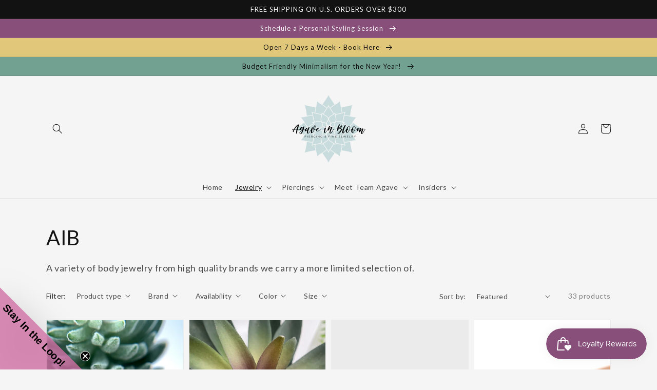

--- FILE ---
content_type: text/html; charset=utf-8
request_url: https://agaveinbloom.com/en-ca/collections/aib
body_size: 83853
content:
<!doctype html>
<html class="no-js" lang="en">
  <head><!--Content in content_for_header -->
<!--LayoutHub-Embed--><link rel="stylesheet" type="text/css" href="data:text/css;base64," media="all">
<!--LH--><!--/LayoutHub-Embed--><meta charset="utf-8">
    <meta http-equiv="X-UA-Compatible" content="IE=edge">
    <meta name="viewport" content="width=device-width,initial-scale=1">
    <meta name="theme-color" content="">
    <link rel="canonical" href="https://agaveinbloom.com/en-ca/collections/aib">
    <link rel="preconnect" href="https://cdn.shopify.com" crossorigin><link rel="icon" type="image/png" href="//agaveinbloom.com/cdn/shop/files/Agave_in_Bloom_4_32x32.png?v=1633466167"><link rel="preconnect" href="https://fonts.shopifycdn.com" crossorigin><title>
      AIB
 &ndash; Agave in Bloom</title>

    
      <meta name="description" content="A variety of body jewelry from high quality brands we carry a more limited selection of. ">
    

    

<meta property="og:site_name" content="Agave in Bloom">
<meta property="og:url" content="https://agaveinbloom.com/en-ca/collections/aib">
<meta property="og:title" content="AIB">
<meta property="og:type" content="product.group">
<meta property="og:description" content="A variety of body jewelry from high quality brands we carry a more limited selection of. "><meta property="og:image" content="http://agaveinbloom.com/cdn/shop/collections/aib-601884.png?v=1720717510">
  <meta property="og:image:secure_url" content="https://agaveinbloom.com/cdn/shop/collections/aib-601884.png?v=1720717510">
  <meta property="og:image:width" content="500">
  <meta property="og:image:height" content="500"><meta name="twitter:card" content="summary_large_image">
<meta name="twitter:title" content="AIB">
<meta name="twitter:description" content="A variety of body jewelry from high quality brands we carry a more limited selection of. ">


    <script src="//agaveinbloom.com/cdn/shop/t/68/assets/global.js?v=14237263177399231171734642979" defer="defer"></script><script>window.performance && window.performance.mark && window.performance.mark('shopify.content_for_header.start');</script><meta name="google-site-verification" content="T9Hd4lJIZh0JIIy6jxPFiCEeD5ob2fx_mi7jfkC2k6s">
<meta name="facebook-domain-verification" content="xwyjih5ffriozasltspc478lk0dpgm">
<meta id="shopify-digital-wallet" name="shopify-digital-wallet" content="/56837505208/digital_wallets/dialog">
<meta name="shopify-checkout-api-token" content="4649ecf44f534ab8b3ffd24e13545441">
<meta id="in-context-paypal-metadata" data-shop-id="56837505208" data-venmo-supported="false" data-environment="production" data-locale="en_US" data-paypal-v4="true" data-currency="CAD">
<link rel="alternate" type="application/atom+xml" title="Feed" href="/en-ca/collections/aib.atom" />
<link rel="next" href="/en-ca/collections/aib?page=2">
<link rel="alternate" hreflang="x-default" href="https://agaveinbloom.com/collections/aib">
<link rel="alternate" hreflang="en" href="https://agaveinbloom.com/collections/aib">
<link rel="alternate" hreflang="en-CA" href="https://agaveinbloom.com/en-ca/collections/aib">
<link rel="alternate" type="application/json+oembed" href="https://agaveinbloom.com/en-ca/collections/aib.oembed">
<script async="async" src="/checkouts/internal/preloads.js?locale=en-CA"></script>
<link rel="preconnect" href="https://shop.app" crossorigin="anonymous">
<script async="async" src="https://shop.app/checkouts/internal/preloads.js?locale=en-CA&shop_id=56837505208" crossorigin="anonymous"></script>
<script id="apple-pay-shop-capabilities" type="application/json">{"shopId":56837505208,"countryCode":"US","currencyCode":"CAD","merchantCapabilities":["supports3DS"],"merchantId":"gid:\/\/shopify\/Shop\/56837505208","merchantName":"Agave in Bloom","requiredBillingContactFields":["postalAddress","email","phone"],"requiredShippingContactFields":["postalAddress","email","phone"],"shippingType":"shipping","supportedNetworks":["visa","masterCard","amex","discover","elo","jcb"],"total":{"type":"pending","label":"Agave in Bloom","amount":"1.00"},"shopifyPaymentsEnabled":true,"supportsSubscriptions":true}</script>
<script id="shopify-features" type="application/json">{"accessToken":"4649ecf44f534ab8b3ffd24e13545441","betas":["rich-media-storefront-analytics"],"domain":"agaveinbloom.com","predictiveSearch":true,"shopId":56837505208,"locale":"en"}</script>
<script>var Shopify = Shopify || {};
Shopify.shop = "agave-in-bloom-llc.myshopify.com";
Shopify.locale = "en";
Shopify.currency = {"active":"CAD","rate":"1.383946239"};
Shopify.country = "CA";
Shopify.theme = {"name":"2025 Standard Theme","id":144136732899,"schema_name":"Dawn","schema_version":"2.2.0","theme_store_id":887,"role":"main"};
Shopify.theme.handle = "null";
Shopify.theme.style = {"id":null,"handle":null};
Shopify.cdnHost = "agaveinbloom.com/cdn";
Shopify.routes = Shopify.routes || {};
Shopify.routes.root = "/en-ca/";</script>
<script type="module">!function(o){(o.Shopify=o.Shopify||{}).modules=!0}(window);</script>
<script>!function(o){function n(){var o=[];function n(){o.push(Array.prototype.slice.apply(arguments))}return n.q=o,n}var t=o.Shopify=o.Shopify||{};t.loadFeatures=n(),t.autoloadFeatures=n()}(window);</script>
<script>
  window.ShopifyPay = window.ShopifyPay || {};
  window.ShopifyPay.apiHost = "shop.app\/pay";
  window.ShopifyPay.redirectState = null;
</script>
<script id="shop-js-analytics" type="application/json">{"pageType":"collection"}</script>
<script defer="defer" async type="module" src="//agaveinbloom.com/cdn/shopifycloud/shop-js/modules/v2/client.init-shop-cart-sync_BN7fPSNr.en.esm.js"></script>
<script defer="defer" async type="module" src="//agaveinbloom.com/cdn/shopifycloud/shop-js/modules/v2/chunk.common_Cbph3Kss.esm.js"></script>
<script defer="defer" async type="module" src="//agaveinbloom.com/cdn/shopifycloud/shop-js/modules/v2/chunk.modal_DKumMAJ1.esm.js"></script>
<script type="module">
  await import("//agaveinbloom.com/cdn/shopifycloud/shop-js/modules/v2/client.init-shop-cart-sync_BN7fPSNr.en.esm.js");
await import("//agaveinbloom.com/cdn/shopifycloud/shop-js/modules/v2/chunk.common_Cbph3Kss.esm.js");
await import("//agaveinbloom.com/cdn/shopifycloud/shop-js/modules/v2/chunk.modal_DKumMAJ1.esm.js");

  window.Shopify.SignInWithShop?.initShopCartSync?.({"fedCMEnabled":true,"windoidEnabled":true});

</script>
<script>
  window.Shopify = window.Shopify || {};
  if (!window.Shopify.featureAssets) window.Shopify.featureAssets = {};
  window.Shopify.featureAssets['shop-js'] = {"shop-cart-sync":["modules/v2/client.shop-cart-sync_CJVUk8Jm.en.esm.js","modules/v2/chunk.common_Cbph3Kss.esm.js","modules/v2/chunk.modal_DKumMAJ1.esm.js"],"init-fed-cm":["modules/v2/client.init-fed-cm_7Fvt41F4.en.esm.js","modules/v2/chunk.common_Cbph3Kss.esm.js","modules/v2/chunk.modal_DKumMAJ1.esm.js"],"init-shop-email-lookup-coordinator":["modules/v2/client.init-shop-email-lookup-coordinator_Cc088_bR.en.esm.js","modules/v2/chunk.common_Cbph3Kss.esm.js","modules/v2/chunk.modal_DKumMAJ1.esm.js"],"init-windoid":["modules/v2/client.init-windoid_hPopwJRj.en.esm.js","modules/v2/chunk.common_Cbph3Kss.esm.js","modules/v2/chunk.modal_DKumMAJ1.esm.js"],"shop-button":["modules/v2/client.shop-button_B0jaPSNF.en.esm.js","modules/v2/chunk.common_Cbph3Kss.esm.js","modules/v2/chunk.modal_DKumMAJ1.esm.js"],"shop-cash-offers":["modules/v2/client.shop-cash-offers_DPIskqss.en.esm.js","modules/v2/chunk.common_Cbph3Kss.esm.js","modules/v2/chunk.modal_DKumMAJ1.esm.js"],"shop-toast-manager":["modules/v2/client.shop-toast-manager_CK7RT69O.en.esm.js","modules/v2/chunk.common_Cbph3Kss.esm.js","modules/v2/chunk.modal_DKumMAJ1.esm.js"],"init-shop-cart-sync":["modules/v2/client.init-shop-cart-sync_BN7fPSNr.en.esm.js","modules/v2/chunk.common_Cbph3Kss.esm.js","modules/v2/chunk.modal_DKumMAJ1.esm.js"],"init-customer-accounts-sign-up":["modules/v2/client.init-customer-accounts-sign-up_CfPf4CXf.en.esm.js","modules/v2/client.shop-login-button_DeIztwXF.en.esm.js","modules/v2/chunk.common_Cbph3Kss.esm.js","modules/v2/chunk.modal_DKumMAJ1.esm.js"],"pay-button":["modules/v2/client.pay-button_CgIwFSYN.en.esm.js","modules/v2/chunk.common_Cbph3Kss.esm.js","modules/v2/chunk.modal_DKumMAJ1.esm.js"],"init-customer-accounts":["modules/v2/client.init-customer-accounts_DQ3x16JI.en.esm.js","modules/v2/client.shop-login-button_DeIztwXF.en.esm.js","modules/v2/chunk.common_Cbph3Kss.esm.js","modules/v2/chunk.modal_DKumMAJ1.esm.js"],"avatar":["modules/v2/client.avatar_BTnouDA3.en.esm.js"],"init-shop-for-new-customer-accounts":["modules/v2/client.init-shop-for-new-customer-accounts_CsZy_esa.en.esm.js","modules/v2/client.shop-login-button_DeIztwXF.en.esm.js","modules/v2/chunk.common_Cbph3Kss.esm.js","modules/v2/chunk.modal_DKumMAJ1.esm.js"],"shop-follow-button":["modules/v2/client.shop-follow-button_BRMJjgGd.en.esm.js","modules/v2/chunk.common_Cbph3Kss.esm.js","modules/v2/chunk.modal_DKumMAJ1.esm.js"],"checkout-modal":["modules/v2/client.checkout-modal_B9Drz_yf.en.esm.js","modules/v2/chunk.common_Cbph3Kss.esm.js","modules/v2/chunk.modal_DKumMAJ1.esm.js"],"shop-login-button":["modules/v2/client.shop-login-button_DeIztwXF.en.esm.js","modules/v2/chunk.common_Cbph3Kss.esm.js","modules/v2/chunk.modal_DKumMAJ1.esm.js"],"lead-capture":["modules/v2/client.lead-capture_DXYzFM3R.en.esm.js","modules/v2/chunk.common_Cbph3Kss.esm.js","modules/v2/chunk.modal_DKumMAJ1.esm.js"],"shop-login":["modules/v2/client.shop-login_CA5pJqmO.en.esm.js","modules/v2/chunk.common_Cbph3Kss.esm.js","modules/v2/chunk.modal_DKumMAJ1.esm.js"],"payment-terms":["modules/v2/client.payment-terms_BxzfvcZJ.en.esm.js","modules/v2/chunk.common_Cbph3Kss.esm.js","modules/v2/chunk.modal_DKumMAJ1.esm.js"]};
</script>
<script>(function() {
  var isLoaded = false;
  function asyncLoad() {
    if (isLoaded) return;
    isLoaded = true;
    var urls = ["?store_connection_id=dc848bb7e4d44f03913991140f385b2b\u0026mapped_org_id=cc5c73fda1d9ed7e0dc0df16d708dc79_v1\u0026shop=agave-in-bloom-llc.myshopify.com","https:\/\/cdn.nfcube.com\/instafeed-800627b05d085290f7ecb44f3936c5e3.js?shop=agave-in-bloom-llc.myshopify.com"];
    for (var i = 0; i < urls.length; i++) {
      var s = document.createElement('script');
      s.type = 'text/javascript';
      s.async = true;
      s.src = urls[i];
      var x = document.getElementsByTagName('script')[0];
      x.parentNode.insertBefore(s, x);
    }
  };
  if(window.attachEvent) {
    window.attachEvent('onload', asyncLoad);
  } else {
    window.addEventListener('load', asyncLoad, false);
  }
})();</script>
<script id="__st">var __st={"a":56837505208,"offset":-28800,"reqid":"8d5a0145-2656-455c-a74a-3fbd22fdfa44-1769914013","pageurl":"agaveinbloom.com\/en-ca\/collections\/aib","u":"efa5b8a3caa7","p":"collection","rtyp":"collection","rid":413127311587};</script>
<script>window.ShopifyPaypalV4VisibilityTracking = true;</script>
<script id="captcha-bootstrap">!function(){'use strict';const t='contact',e='account',n='new_comment',o=[[t,t],['blogs',n],['comments',n],[t,'customer']],c=[[e,'customer_login'],[e,'guest_login'],[e,'recover_customer_password'],[e,'create_customer']],r=t=>t.map((([t,e])=>`form[action*='/${t}']:not([data-nocaptcha='true']) input[name='form_type'][value='${e}']`)).join(','),a=t=>()=>t?[...document.querySelectorAll(t)].map((t=>t.form)):[];function s(){const t=[...o],e=r(t);return a(e)}const i='password',u='form_key',d=['recaptcha-v3-token','g-recaptcha-response','h-captcha-response',i],f=()=>{try{return window.sessionStorage}catch{return}},m='__shopify_v',_=t=>t.elements[u];function p(t,e,n=!1){try{const o=window.sessionStorage,c=JSON.parse(o.getItem(e)),{data:r}=function(t){const{data:e,action:n}=t;return t[m]||n?{data:e,action:n}:{data:t,action:n}}(c);for(const[e,n]of Object.entries(r))t.elements[e]&&(t.elements[e].value=n);n&&o.removeItem(e)}catch(o){console.error('form repopulation failed',{error:o})}}const l='form_type',E='cptcha';function T(t){t.dataset[E]=!0}const w=window,h=w.document,L='Shopify',v='ce_forms',y='captcha';let A=!1;((t,e)=>{const n=(g='f06e6c50-85a8-45c8-87d0-21a2b65856fe',I='https://cdn.shopify.com/shopifycloud/storefront-forms-hcaptcha/ce_storefront_forms_captcha_hcaptcha.v1.5.2.iife.js',D={infoText:'Protected by hCaptcha',privacyText:'Privacy',termsText:'Terms'},(t,e,n)=>{const o=w[L][v],c=o.bindForm;if(c)return c(t,g,e,D).then(n);var r;o.q.push([[t,g,e,D],n]),r=I,A||(h.body.append(Object.assign(h.createElement('script'),{id:'captcha-provider',async:!0,src:r})),A=!0)});var g,I,D;w[L]=w[L]||{},w[L][v]=w[L][v]||{},w[L][v].q=[],w[L][y]=w[L][y]||{},w[L][y].protect=function(t,e){n(t,void 0,e),T(t)},Object.freeze(w[L][y]),function(t,e,n,w,h,L){const[v,y,A,g]=function(t,e,n){const i=e?o:[],u=t?c:[],d=[...i,...u],f=r(d),m=r(i),_=r(d.filter((([t,e])=>n.includes(e))));return[a(f),a(m),a(_),s()]}(w,h,L),I=t=>{const e=t.target;return e instanceof HTMLFormElement?e:e&&e.form},D=t=>v().includes(t);t.addEventListener('submit',(t=>{const e=I(t);if(!e)return;const n=D(e)&&!e.dataset.hcaptchaBound&&!e.dataset.recaptchaBound,o=_(e),c=g().includes(e)&&(!o||!o.value);(n||c)&&t.preventDefault(),c&&!n&&(function(t){try{if(!f())return;!function(t){const e=f();if(!e)return;const n=_(t);if(!n)return;const o=n.value;o&&e.removeItem(o)}(t);const e=Array.from(Array(32),(()=>Math.random().toString(36)[2])).join('');!function(t,e){_(t)||t.append(Object.assign(document.createElement('input'),{type:'hidden',name:u})),t.elements[u].value=e}(t,e),function(t,e){const n=f();if(!n)return;const o=[...t.querySelectorAll(`input[type='${i}']`)].map((({name:t})=>t)),c=[...d,...o],r={};for(const[a,s]of new FormData(t).entries())c.includes(a)||(r[a]=s);n.setItem(e,JSON.stringify({[m]:1,action:t.action,data:r}))}(t,e)}catch(e){console.error('failed to persist form',e)}}(e),e.submit())}));const S=(t,e)=>{t&&!t.dataset[E]&&(n(t,e.some((e=>e===t))),T(t))};for(const o of['focusin','change'])t.addEventListener(o,(t=>{const e=I(t);D(e)&&S(e,y())}));const B=e.get('form_key'),M=e.get(l),P=B&&M;t.addEventListener('DOMContentLoaded',(()=>{const t=y();if(P)for(const e of t)e.elements[l].value===M&&p(e,B);[...new Set([...A(),...v().filter((t=>'true'===t.dataset.shopifyCaptcha))])].forEach((e=>S(e,t)))}))}(h,new URLSearchParams(w.location.search),n,t,e,['guest_login'])})(!0,!0)}();</script>
<script integrity="sha256-4kQ18oKyAcykRKYeNunJcIwy7WH5gtpwJnB7kiuLZ1E=" data-source-attribution="shopify.loadfeatures" defer="defer" src="//agaveinbloom.com/cdn/shopifycloud/storefront/assets/storefront/load_feature-a0a9edcb.js" crossorigin="anonymous"></script>
<script crossorigin="anonymous" defer="defer" src="//agaveinbloom.com/cdn/shopifycloud/storefront/assets/shopify_pay/storefront-65b4c6d7.js?v=20250812"></script>
<script data-source-attribution="shopify.dynamic_checkout.dynamic.init">var Shopify=Shopify||{};Shopify.PaymentButton=Shopify.PaymentButton||{isStorefrontPortableWallets:!0,init:function(){window.Shopify.PaymentButton.init=function(){};var t=document.createElement("script");t.src="https://agaveinbloom.com/cdn/shopifycloud/portable-wallets/latest/portable-wallets.en.js",t.type="module",document.head.appendChild(t)}};
</script>
<script data-source-attribution="shopify.dynamic_checkout.buyer_consent">
  function portableWalletsHideBuyerConsent(e){var t=document.getElementById("shopify-buyer-consent"),n=document.getElementById("shopify-subscription-policy-button");t&&n&&(t.classList.add("hidden"),t.setAttribute("aria-hidden","true"),n.removeEventListener("click",e))}function portableWalletsShowBuyerConsent(e){var t=document.getElementById("shopify-buyer-consent"),n=document.getElementById("shopify-subscription-policy-button");t&&n&&(t.classList.remove("hidden"),t.removeAttribute("aria-hidden"),n.addEventListener("click",e))}window.Shopify?.PaymentButton&&(window.Shopify.PaymentButton.hideBuyerConsent=portableWalletsHideBuyerConsent,window.Shopify.PaymentButton.showBuyerConsent=portableWalletsShowBuyerConsent);
</script>
<script data-source-attribution="shopify.dynamic_checkout.cart.bootstrap">document.addEventListener("DOMContentLoaded",(function(){function t(){return document.querySelector("shopify-accelerated-checkout-cart, shopify-accelerated-checkout")}if(t())Shopify.PaymentButton.init();else{new MutationObserver((function(e,n){t()&&(Shopify.PaymentButton.init(),n.disconnect())})).observe(document.body,{childList:!0,subtree:!0})}}));
</script>
<link id="shopify-accelerated-checkout-styles" rel="stylesheet" media="screen" href="https://agaveinbloom.com/cdn/shopifycloud/portable-wallets/latest/accelerated-checkout-backwards-compat.css" crossorigin="anonymous">
<style id="shopify-accelerated-checkout-cart">
        #shopify-buyer-consent {
  margin-top: 1em;
  display: inline-block;
  width: 100%;
}

#shopify-buyer-consent.hidden {
  display: none;
}

#shopify-subscription-policy-button {
  background: none;
  border: none;
  padding: 0;
  text-decoration: underline;
  font-size: inherit;
  cursor: pointer;
}

#shopify-subscription-policy-button::before {
  box-shadow: none;
}

      </style>
<script id="sections-script" data-sections="header,footer" defer="defer" src="//agaveinbloom.com/cdn/shop/t/68/compiled_assets/scripts.js?v=9490"></script>
<script>window.performance && window.performance.mark && window.performance.mark('shopify.content_for_header.end');</script>

    <style data-shopify>
      @font-face {
  font-family: Lato;
  font-weight: 400;
  font-style: normal;
  font-display: swap;
  src: url("//agaveinbloom.com/cdn/fonts/lato/lato_n4.c3b93d431f0091c8be23185e15c9d1fee1e971c5.woff2") format("woff2"),
       url("//agaveinbloom.com/cdn/fonts/lato/lato_n4.d5c00c781efb195594fd2fd4ad04f7882949e327.woff") format("woff");
}

      @font-face {
  font-family: Lato;
  font-weight: 700;
  font-style: normal;
  font-display: swap;
  src: url("//agaveinbloom.com/cdn/fonts/lato/lato_n7.900f219bc7337bc57a7a2151983f0a4a4d9d5dcf.woff2") format("woff2"),
       url("//agaveinbloom.com/cdn/fonts/lato/lato_n7.a55c60751adcc35be7c4f8a0313f9698598612ee.woff") format("woff");
}

      @font-face {
  font-family: Lato;
  font-weight: 400;
  font-style: italic;
  font-display: swap;
  src: url("//agaveinbloom.com/cdn/fonts/lato/lato_i4.09c847adc47c2fefc3368f2e241a3712168bc4b6.woff2") format("woff2"),
       url("//agaveinbloom.com/cdn/fonts/lato/lato_i4.3c7d9eb6c1b0a2bf62d892c3ee4582b016d0f30c.woff") format("woff");
}

      @font-face {
  font-family: Lato;
  font-weight: 700;
  font-style: italic;
  font-display: swap;
  src: url("//agaveinbloom.com/cdn/fonts/lato/lato_i7.16ba75868b37083a879b8dd9f2be44e067dfbf92.woff2") format("woff2"),
       url("//agaveinbloom.com/cdn/fonts/lato/lato_i7.4c07c2b3b7e64ab516aa2f2081d2bb0366b9dce8.woff") format("woff");
}

      @font-face {
  font-family: Lato;
  font-weight: 400;
  font-style: normal;
  font-display: swap;
  src: url("//agaveinbloom.com/cdn/fonts/lato/lato_n4.c3b93d431f0091c8be23185e15c9d1fee1e971c5.woff2") format("woff2"),
       url("//agaveinbloom.com/cdn/fonts/lato/lato_n4.d5c00c781efb195594fd2fd4ad04f7882949e327.woff") format("woff");
}


      :root {
        --font-body-family: Lato, sans-serif;
        --font-body-style: normal;
        --font-body-weight: 400;

        --font-heading-family: Lato, sans-serif;
        --font-heading-style: normal;
        --font-heading-weight: 400;

        --color-base-text: 18, 18, 18;
        --color-base-background-1: 245, 245, 245;
        --color-base-background-2: 255, 255, 255;
        --color-base-solid-button-labels: 18, 18, 18;
        --color-base-outline-button-labels: 18, 18, 18;
        --color-base-accent-1: 225, 199, 122;
        --color-base-accent-2: 114, 161, 145;
        --payment-terms-background-color: #f5f5f5;

        --gradient-base-background-1: #f5f5f5;
        --gradient-base-background-2: #ffffff;
        --gradient-base-accent-1: #e1c77a;
        --gradient-base-accent-2: #72a191;

        --page-width: 120rem;
        --page-width-margin: 0rem;
      }

      *,
      *::before,
      *::after {
        box-sizing: inherit;
      }

      html {
        box-sizing: border-box;
        font-size: 62.5%;
        height: 100%;
      }

      body {
        display: grid;
        grid-template-rows: auto auto 1fr auto;
        grid-template-columns: 100%;
        min-height: 100%;
        margin: 0;
        font-size: 1.5rem;
        letter-spacing: 0.06rem;
        line-height: 1.8;
        font-family: var(--font-body-family);
        font-style: var(--font-body-style);
        font-weight: var(--font-body-weight);
      }

      @media screen and (min-width: 750px) {
        body {
          font-size: 1.6rem;
        }
      }
    </style>

    <link href="//agaveinbloom.com/cdn/shop/t/68/assets/base.css?v=75027988787022052041734642979" rel="stylesheet" type="text/css" media="all" />
<link rel="preload" as="font" href="//agaveinbloom.com/cdn/fonts/lato/lato_n4.c3b93d431f0091c8be23185e15c9d1fee1e971c5.woff2" type="font/woff2" crossorigin><link rel="preload" as="font" href="//agaveinbloom.com/cdn/fonts/lato/lato_n4.c3b93d431f0091c8be23185e15c9d1fee1e971c5.woff2" type="font/woff2" crossorigin><link rel="stylesheet" href="//agaveinbloom.com/cdn/shop/t/68/assets/component-predictive-search.css?v=171342419786403665911734642979" media="print" onload="this.media='all'"><script>document.documentElement.className = document.documentElement.className.replace('no-js', 'js');</script>
  <script id="dcScript">
  var dcCart = {"note":null,"attributes":{},"original_total_price":0,"total_price":0,"total_discount":0,"total_weight":0.0,"item_count":0,"items":[],"requires_shipping":false,"currency":"CAD","items_subtotal_price":0,"cart_level_discount_applications":[],"checkout_charge_amount":0};
  
  
  var dcCustomerId = false;
  var dcCustomerEmail = false;
  var dcCustomerTags = false;
  
  var dcCurrency = '${{amount}}';
</script>
<script>
    
    
    window.csapps = {
        shop_slug: "agave-in-bloom-llc",
        store_id: "agave-in-bloom-llc.myshopify.com",
        store_domain: "agaveinbloom.com",
        money_format: "${{amount}}",
        cart: null,
        product: null,
        product_collections: null,
        product_variants: null,
        is_volume_discount: null,
        is_bundle_discount: null,
        bundle_class: '.aiod-bundle-discount-wrap',
        product_id: null,
        page_type: null,
        vd_url: 'https://aiod.cirkleinc.com',
        customer: null,
        currency_symbol: "$"
    }
    window.csapps.page_type = "index";
    
    
    window.csapps.cart = {"note":null,"attributes":{},"original_total_price":0,"total_price":0,"total_discount":0,"total_weight":0.0,"item_count":0,"items":[],"requires_shipping":false,"currency":"CAD","items_subtotal_price":0,"cart_level_discount_applications":[],"checkout_charge_amount":0}
    if (typeof window.csapps.cart.items == "object") {
        for (var i = 0; i < window.csapps.cart.items.length; i++) {
            ["sku", "grams", "vendor", "url", "image", "handle", "requires_shipping", "product_type", "product_description"].map(function (a) {
                delete window.csapps.cart.items[i][a]
            })
        }
    }
    window.csapps.cart_collections = {}
    

    

    
    
    window.csapps.page_type = "collection";
    window.csapps.collection_id = "413127311587";
    
    

</script>







<style type="text/css">
    .cs_offer_content_wp {
        width: 100%;
        display: flex;
        flex-wrap: wrap;
        align-content: center;
    }

    .cs_offer_content_wp p a {
        text-decoration: underline;
    }

    .is_grid_thumb {
        flex: 1 0 33.33%;
        max-width: 33.33%;
        padding: 0 5px 10px 5px;
        position: relative;
    }

    .is_grid_thumb .grid_inner, .csapp-thumb-inner {
        background: #FFFFFF;
        border: 1px solid #EEEEEE;
        padding: 10px;
        border-radius: 5px;
        display: flex;
        flex-direction: column;
        height: 100%;
    }

    .csapps-p-detail .csapps-p-title a {
        font-size: 18px;
        line-height: 1.2;
        color: #1C1C1C;
        margin: 0 0 15px;
        font-weight: normal;
        border-bottom: 0;
        display: block;
        width: 100%;
        text-decoration: none;
    }

    .g_b_w {
        order: 3;
    }

    .cs_p_c_m .csapps-price {
        order: 1;
        margin: 0 0 15px;
        color: #1C1C1C;
        font-weight: normal;
        font-size: 18px;
    }

    .cs_p_c_m .csapps-price del {
        color: #BDC1CC;
        margin-left: 12px;
    }

    .offer-wrpper + .offer-wrpper {
        display: none;
    }

    .csapps-bunlde-wrapper {
        display: flex;
        flex-wrap: wrap;
        background: #f9f9f9;
        padding: 10px;
        justify-content: center;
    }

    .csapps-bundle-thumb {
        max-width: 50%;
        width: 100%;
        padding: 5px;
        position: relative;
    }

    .desk_layout_one_grid .csapps-bundle-thumb {
        max-width: 100%;
        width: 100%;
    }

    .desk_layout_two_grid .csapps-bundle-thumb {
        max-width: 50%;
        width: 100%;
    }

    .desk_layout_three_grid .csapps-bundle-thumb {
        max-width: 33.33%;
        width: 100%;
    }

    .desk_layout_four_grid .csapps-bundle-thumb {
        max-width: 25%;
        width: 100%;
    }

    .desk_layout_two_grid .csapps-bundle-thumb:nth-child(2n) .csapp-thumb-inner:after,
    .desk_layout_three_grid .csapps-bundle-thumb:nth-child(3n) .csapp-thumb-inner:after,
    .desk_layout_four_grid .csapps-bundle-thumb:nth-child(4n) .csapp-thumb-inner:after,
    .csapps-bundle-thumb:last-child .csapp-thumb-inner:after {
        content: none;
    }

    .csapps-bunlde-tiers .csapp-thumb-inner > a {
        text-align: center;
        display: block;
    }

    .csapp_bundle_title {
        margin: 10px 0;
        text-align: center;
        line-height: 1;
    }

    .csapps-bunlde-tiers .csapps-bunlde_desc {
        margin: 10px 0;
        font-size: 14px;
        line-height: 1;
        text-align: center;
    }

    .csapps-p-detail .csapps-p-title {
        line-height: 1;
    }

    .csapps-p-detail .csapp-variant-title {
        margin: 0 0 5px;
    }

    .csapps-bunlde-tiers .csapp_total_bundle {
        display: flex;
        align-items: center;
        flex-wrap: wrap;
        justify-content: space-between;
    }

    .csapp-thumb-inner::after {
        content: "+";
        height: 30px;
        width: 30px;
        position: absolute;
        top: 50%;
        transform: translateY(-50%);
        z-index: 1;
        background-color: #008060;
        border-radius: 50%;
        display: flex;
        align-items: center;
        justify-content: center;
        right: -15px;
        font-family: serif;
        font-weight: bold;
    }

    .csapps-p-detail .csapps-price {
        display: flex;
        margin-bottom: 15px;
    }

    .csapps-price del {
        display: block;
        margin-left: 5px;
    }

    .product-single__meta .product-form {
        max-width: inherit;
    }

    .cs_single_op_selector {
        padding: 5px 25px 5px 10px;
        min-height: inherit;
        margin-bottom: 8px;
        width: 100%;
        -webkit-appearance: none;
        -moz-appearance: none;
        appearance: none;
        background-position: right center;
        background-image: url(https://aiod.cirkleinc.com/images/arrow-down.svg);
        background-repeat: no-repeat;
        background-position: right 10px center;
        background-color: #ffffff;
        cursor: pointer;
        background-size: 15px;
        border: 1px solid #EEEEEE;
        border-radius: 5px;
        order: 2;
        margin: 0 0 15px;
        font-size: 16px;
    }

    .csapps-p-detail .csapp-select-option-selector:focus, .csapps-p-detail .bodo_grid_select:focus, .csapps-p-detail .free_p_grid_select:focus {
        outline: none;
    }

    .csapp_load_more {
        text-align: center;
    }

    .load_more_bundle {
        box-shadow: none;
        border: none;
        background: #008060;
        color: #fff;
        font-size: 18px;
        padding: 10px 20px;
        margin: 15px 0;
    }

    .csapps-table {
        border: 0;
        margin: 0;
        min-width: 100%;
        max-width: 100%;
    }

    .aiod-volume-discount-wrap {
        width: 100%;
    }

    .aiod-volume-discount-wrap .volume_required_msg {
        width: 100%;
        display: block;
        font-size: small;
    }

    .csapps-table td {
        border: 0;
        padding: 12px 15px;
    }

    .csapps-table tbody tr:last-child td {
        border-bottom: 0;
    }

    .csapps-bunlde-tiers .csapps-error p {
        margin: 10px 0 0 0;
        color: #ff0000;
        font-weight: bold;
        text-align: center;
    }

    .csapp_btn {
        background-color: #008060;
        border: 1px Solid #008060;
        border-radius: 5px;
        color: #FFFFFF;
        font-size: 16px;
        font-style: normal;
        padding: 10px 20px;
        cursor: pointer;
        line-height: 1.2;
    }

    .csapp_btn:disabled {
        opacity: 0.5;
    }

    .g_b_w .csapp_btn {
        width: 100%;
    }

    .csapp-discount-list {
        max-width: max-content;
        width: 100%;
        margin-left: auto;
        display: table;
        vertical-align: middle;
    }

    .csapp-discount-list .discount-label-conatiner {
        display: table-row;
        font-size: 16px;
    }

    .csapps-cart-original-total.discount-price {
        font-size: 16px;
        margin-right: 5px;
    }

    .csapps-cart-total {
        font-size: 18px;
    }

    .csapp-discount-list .discount {
        padding: 5px 0 5px 0;
        display: table-cell;
        line-height: 2;
    }

    .csapp-discount-list .discount .dis-name {
        display: flex;
    }

    .csapp-discount-list .discount .dis-svg {
        line-height: 1.2;
    }

    .csapp-discount-list .discount svg {
        width: 12px;
        height: 12px;
    }

    .csapp-discount-list .discount svg path {
        fill: gray;
    }

    .csapp-discount-list .discount .dis-text {
        padding-left: 5px;
        text-align: left;
        font-weight: normal;
        color: #000;
        line-height: 1.4;
        max-width: 200px;
        font-size: 15px;
        letter-spacing: 0;
        text-transform: none;
    }

    .csapp-discount-list .discount_price {
        color: #000;
        padding: 5px 0px 5px 5px;
        display: table-cell;
        font-size: 15px;
    }

    .csapp-discount-list .discount_price .csapp_money {
        display: flex;
        align-items: center;
        justify-content: flex-end;
        padding: 5px 5px 5px 20px;
        background: #ddd;
        clip-path: polygon(0% 50%, 25% 100%, 100% 100%, 100% 0%, 25% 0%);
    }

    .cart-subtotal {
        flex-wrap: wrap;
    }

    .csapps-bunlde-tiers .csapp_total_bundle .csapps-total_price,
    .csapps-bunlde-tiers .csapp_total_bundle .csapps-btn_wrapper {
        text-align: center;
        width: 100%;
    }

    .csapps-bunlde-tiers .csapp_total_bundle .csapps-total_price {
        margin: 10px 0;
    }

    .csapps-total_price del {
        margin-right: 5px;
    }

    .csapps-bundle-thumb img {
        display: block;
        margin: 0 auto;
    }

    .cart__subtotal-container {
        display: flex;
        justify-content: flex-end;
    }

    .cart__subtotal {
        text-align: right;
    }

    .aiod-volume-discount-wrap tr:first-child th:after, .aiod-volume-discount-wrap tr:first-child td:after {
        content: none;
    }

    .csapps-volume-discount-tiers, .cs_bogo_get_pro_wrpr {
        margin-top: 20px;
        margin-bottom: 20px;
        border-radius: 9px;
        overflow: hidden;
    }

    .loader {
        text-align: center;
    }

    .csapps-bunlde-tiers {
        padding-top: 40px;
        padding-bottom: 40px;
    }

    .header__cart-price-bubble span.csapps-cart-original-total.discount-price, .header__cart-price-bubble .csapp-discount-list {
        display: none;
    }

    .aiod-bundle-discount-wrap {
        max-width: 1250px;
        margin: 0 auto;
        padding: 0 15px;
    }

    /*new css*/
    #CartContainer .ajaxcart .ajaxcart__footer.ajaxcart__footer--fixed {
        overflow-y: hidden;
        overflow-x: hidden;
    }

    #CartContainer .ajaxcart__subtotal .grid__item.one-third {
        width: 60%;
    }

    #CartContainer .ajaxcart__subtotal .grid__item.two-thirds {
        width: 40%;
    }

    #CartContainer .csapp-discount-list .discount-label-conatiner {
        display: flex;
        font-size: 16px;
        flex-wrap: nowrap;
    }

    #CartContainer .ajaxcart__subtotal .csapp-discount-list .discount {
        align-items: center;
        display: flex;
    }

    #CartContainer .csapps-cart-total {
        display: block;
    }

    .csapp-variant-title ul {
        list-style-type: none;
    }

    #CartContainer .ajaxcart__subtotal .grid__item.one-third > span {
        display: flex;
        flex-wrap: wrap;
        justify-content: flex-end;
        align-items: center;
    }

    .csapps-p-detail {
        margin-top: auto;
        padding: 15px 0 0;
    }

    .csapps-p-detail form {
        display: block;
        margin: 0;
        width: 100%;
    }

    .cs_block_product {
        margin: 0 5px 5px 0;
        border: 1px solid #C9CCCF;
        border-radius: 9px;
        overflow: hidden;
    }

    .cs_bogo_braker {
        font-size: 30px;
    }

    .csapp-products {
        display: flex;
        flex-wrap: wrap;
        align-items: center;
    }

    .csapp-products p {
        margin-bottom: 0;
    }

    .csapp-products a {
        text-decoration: underline;
    }

    .cs_block_product img {
        width: 100%;
        display: block;
    }

    .cs-hover-outer {
        display: none;
        margin-top: 10px;
        position: absolute;
        background-color: #fff;
        padding: 12px 15px;
        box-shadow: 1px 1px 4px 2px #ddd;
        border-radius: 5px;
        z-index: 99;
    }

    .cs_block_product:hover .cs-hover-outer {
        display: block;
    }

    .cs-message em {
        font-size: 13px;
        font-weight: bold;
        border-bottom: 1px dotted;
        margin-bottom: 10px;
        display: block;
    }

    .cs-bogo-name {
        line-height: 18px;
    }

    .aiod-bogo-discount-wrap {
        width: 100%;
        display: block;
    }

    .cs_bogo_get_pro_wrpr {
        border: 1px solid #C9CCCF;
        padding: 12px;
    }

    .cs_bogo_get_pro_wrpr p a {
        text-decoration: underline;
    }

    .top_msg_main {
        position: relative;
    }

    .top_msg_wrpr {
        padding: 10px;
        text-align: center;
        background-color: #efefef;
        position: relative;
    }

    .cs_close {
        position: absolute;
        right: 10px;
        top: 10px;
        cursor: pointer;
        z-index: 1;
    }

    .popup_close {
        position: absolute;
        right: -18px;
        top: -18px;
        border-radius: 50%;
        background-color: black;
        padding: 10px;
        cursor: pointer;
        z-index: 9;
    }

    .cs_close svg, .popup_close svg {
        display: block;
        width: 15px;
        height: 15px;
    }

    .popup_close svg {
        fill: #fff;
    }

    .top_msg_main:not(.csapp_put_left) p {
        max-width: calc(100% - 40px);
        margin: 0 auto;
    }

    .csapp_put_left p {
        max-width: calc(100% - 20px);
        margin-left: 0;
        text-align: left;
    }

    .top_msg_main.csapp_put_full p {
        max-width: 100%;
        text-align: left;
    }

    .top_msg_main.csapp_put_full .top_msg_close {
        display: none;
    }

    .top_msg_wrpr p:not(:last-child) {
        margin-bottom: 8px;
    }

    .top_msg_wrpr p:last-child {
        margin-bottom: 0;
    }

    .cs_volume_msg {
        margin: 8px 0;
    }

    .aiod-wholesale-discount-topbar .top_msg_main {
        margin: 20px 0;
    }

    .bogo_popup, .free_gift_popup {
        position: fixed;
        display: block;
        opacity: 0;
        visibility: hidden;
        transition: 0.4s all;
    }

    .cs_overlay {
        inset: 0;
        background-color: rgba(0, 0, 0, 0.1);
    }

    .cs_bogo_overlay {
        z-index: 999999;
    }

    .cs_free_product_overlay {
        z-index: 99999999;
    }

    .cs_bogo_popup, .cs_free_product_popup {
        top: 50%;
        transform: translate(-50%, -50%);
        left: 50%;
        border-radius: 7px;
        box-shadow: 0 6px 60px 0 #3b3b3b73;
        background-color: #fff;
        width: calc(100% - 40px);
        max-width: 900px;
        max-height: 80vh;
    }

    .cs_bogo_popup {
        z-index: 9999999;
    }

    .cs_free_product_popup {
        z-index: 999999999;
    }

    .cs_bogo_popup_opener, .cs_freeg_popup_opener {
        margin-left: 10px;
    }

    .cs_p_c_m {
        padding: 30px 30px 0;
        overflow: auto;
        max-height: calc(100vh - 150px);
    }

    .csapp_popup_wrpr h4 {
        padding-bottom: 5px;
        margin-bottom: 0;
        text-align: left;
        cursor: pointer;
        color: #1C1C1C;
        font-size: 20px;
        font-weight: bold;
        padding: 15px 0px;
        letter-spacing: 0;
        display: flex;
        align-items: center;
    }

    .csapp_popup_wrpr h4 span {
        margin-right: 25px;
        transform: rotate(0);
        display: flex;
        align-items: center;
        transition: 0.4s all;
    }

    .csapp_popup_wrpr h4 svg, .csapp_popup_wrpr h4 path {
        fill: #1C1C1C;
    }

    .csapp_popup_wrpr h4.active span {
        transform: rotate(-90deg);
    }

    .csapp_popup_wrpr {
        margin: 0;
        border-bottom: 1px solid #eeeeee;
    }

    .cs_offer_content {
        margin-top: 5px;
    }

    .csapp_popup_wrpr .cs_offer_content {
        display: flex;
        justify-content: flex-start;
        overflow-x: auto;
        background: rgb(249 249 249 / 40%);
        padding: 5px;
        border-left: 5px solid #007F60;
        max-height: calc(100vh - 450px);
        margin: 5px 5px 20px;
        align-items: flex-start;
        display: none;
    }

    .csapp_popup_wrpr .cs_offer_content:not(.is_grid) {
        padding-left: 15px;
    }

    .csapp_popup_wrpr:first-child .cs_offer_content {
        display: block;
    }

    .grid_inner a {
        display: block;
        width: 100%;
        text-decoration: none;
    }

    .grid_inner img {
        display: block;
        margin: 0 auto;
    }

    .is_grid_thumb .grid_inner .grid_img, .csapp-thumb-inner .grid_img {
        text-align: center;
    }

    .bogo_popup.cs_show, .free_gift_popup.cs_show {
        opacity: 1;
        visibility: visible;
    }

    .cs-message-heading {
        margin: 0 0 12px 0;
        display: block;
        width: 100%;
    }

    .bogo_desc_content {
        display: block;
        width: 100%;
        margin: 0 0 12px 0;
    }

    #CartContainer .ajaxcart__footer--fixed {
        min-height: 230px;
    }

    #CartContainer .csapp-discount-list .discount-label-conatiner {
        flex-wrap: wrap !important;
        justify-content: flex-end;
    }

    #CartContainer .ajaxcart__footer .two-thirds {
        width: 100%;
    }

    #CartContainer .ajaxcart__footer .grid__item.one-third.text-right {
        width: 100%;
        margin-top: -43px;
    }

    .no_thanks_popup {
        display: block;
        text-align: center;
        cursor: pointer;
        padding: 15px 30px;
        text-decoration: underline;
    }

    [data-csapp_price] .csapp-price s, [data-csapp_price] .csapp-price .cs_final_price, [data-csapp_discount_summery] .discount-label-conatiner, [data-csapp_line_price] .csapp-line-price s, [data-csapp_line_price] .csapp-line-price .cs_final_price {
        width: 100%;
        display: flex;
        justify-content: flex-end;
        align-items: center;
        flex-wrap: wrap;
    }

    [data-csapp_price] .cs_final_price, [data-csapp_line_price] .cs_final_price, [data-csapp_discount_summery] .discount-label-conatiner, [data-csapp_discount_summery] .dis-svg svg, [data-csapp_discount_summery] .dis-svg svg path {
        color: red;
        fill: red;
    }

    [data-csapp_discount_summery] .discount-label-conatiner {
        font-size: 13px;
    }

    [data-csapp_discount_summery] .dis-svg svg {
        width: 12px;
        height: 12px;
        margin-right: 5px;
    }

    [data-csapp_discount_summery] .discount_price {
        margin-left: 5px;
    }

    @media only screen and (min-width: 769px) {
        .cart__row.cart__row--last .push--large--seven-twelfths {
            left: 46.333%;
        }

        .cart__row.cart__row--last .large--five-twelfths {
            width: 54.666%;
        }
    }

    @media only screen and (min-width: 768px) {
        .desk_layout_one_grid .csapp-thumb-inner:after {
            top: 100%;
            bottom: 0;
            left: 50%;
            transform: translate(-50%, -50%);
        }
    }

    @media only screen and (max-width: 992px) {
        .grid_inner .grid_img {
            max-width: 140px;
            margin: 0 auto;
        }

        .cs_bogo_popup, .cs_free_product_popup {
            max-height: 90vh;
        }

        .csapp_popup_wrpr .cs_offer_content {
            max-height: calc(100vh - 290px);
        }
    }

    @media only screen and (max-width: 767px) {
        .mob_layout_two_grid .csapps-bundle-thumb:nth-child(2n) .csapp-thumb-inner:after {
            content: none;
        }

        .mob_layout_two_grid .csapps-bundle-thumb {
            max-width: 50%;
            width: 100%;
        }

        .mob_layout_one_grid .csapps-bundle-thumb {
            max-width: 100%;
            width: 100%;
        }

        .mob_layout_one_grid .csapp-thumb-inner:after {
            top: 100%;
            bottom: 0;
            left: 50%;
            transform: translate(-50%, -50%);
        }

        .is_grid_thumb {
            flex: 1 0 200px;
            max-width: 200px;
        }

        .cs_p_c_m {
            padding: 10px 10px 0 10px;
        }

        .cs_bogo_popup_opener, .cs_freeg_popup_opener {
            margin: 10px 0;
        }

        .no_thanks_popup {
            padding: 10px;
        }

        .is_grid_thumb {
            flex: 1 0 50%;
            max-width: 50%;
        }

        .csapp_btn {
            padding: 10px 10px;
        }
    }

    @media only screen and (max-width: 480px) {
        .is_grid_thumb {
            flex: 1 0 100%;
            max-width: 100%;
        }
    }

</style>


<script type="text/javascript">
    var PROXY_PATH = "/apps/aiodPro?csapp=aiod";
    var PROXY_PATH_CART = "/apps/aiodPro?view=cart&csapp=aiod", cart_call_timeout = 10000, other_call_timeout = 4000,
        is_test = '';
    window.csapps.firing_popup = 0, window.csapps.cspriority, window.csapps.bogo_atc = window.csapps.free_g_atc = 'Add To Cart', window.csapps.bogo_soldout = window.csapps.free_g_soldout = 'Sold out', window.csapps.bogo_request_ajax = window.csapps.wholesale_request_ajax = window.csapps.volumn_request_ajax = window.csapps.checkout_request_ajax = window.csapps.normal_cart_ajax = window.csapps.fire_cart_ajax = 'ToCancelPrevReq', window.csapps.top_bar_css = 0, window.csapps.all_products = [], window.csapps.Data_bogo = [], window.csapps.bogo_server_data, window.csapps.wholesale_server_data, window.csapps.table_Data, window.csapps.Data_volume = [], window.csapps.Data_wholesale = [], window.csapps.volumn_is_variant = 0, window.csapps.bogo_is_variant = 0, window.csapps.wholesale_is_variant = 0, window.csapps.bundle_style_cnt = 0, window.csapps.bundle_total_price_text = '', window.csapps.bundle_save_text = '', window.csapps.bundle_not_available = '', close_svg = '<svg aria-hidden="true" focusable="false" role="presentation" class="icon icon-close" viewBox="0 0 40 40"><path d="M23.868 20.015L39.117 4.78c1.11-1.108 1.11-2.77 0-3.877-1.109-1.108-2.773-1.108-3.882 0L19.986 16.137 4.737.904C3.628-.204 1.965-.204.856.904c-1.11 1.108-1.11 2.77 0 3.877l15.249 15.234L.855 35.248c-1.108 1.108-1.108 2.77 0 3.877.555.554 1.248.831 1.942.831s1.386-.277 1.94-.83l15.25-15.234 15.248 15.233c.555.554 1.248.831 1.941.831s1.387-.277 1.941-.83c1.11-1.109 1.11-2.77 0-3.878L23.868 20.015z" class="layer"></path></svg>';
    csapps.set_local_data = function (d_n, d_v) {
        if (typeof (Storage) !== "undefined") {
            localStorage.setItem(d_n, d_v);
        }
    }
    csapps.get_local_data = function (d_n) {
        var storage_data = '';
        if (typeof (Storage) !== "undefined") {
            storage_data = localStorage.getItem(d_n);
        }
        return storage_data;
    }
    csapps.formatMoney = function (t, r) {
        function n(t, r) {
            return void 0 === t ? r : t
        }

        function e(t, r, e, o) {
            if (r = n(r, 2), e = n(e, ","), o = n(o, "."), isNaN(t) || null == t) return 0;
            var a = (t = (t / 100).toFixed(r)).split(".");
            return a[0].replace(/(\d)(?=(\d\d\d)+(?!\d))/g, "$1" + e) + (a[1] ? o + a[1] : "")
        }

        "string" == typeof t && (t = t.replace(".", ""));
        var o = "",
            a = /\{\{\s*(\w+)\s*\}\}/,
            i = r || this.money_format;
        switch (i.match(a)[1]) {
            case "amount":
                o = e(t, 2);
                break;
            case "amount_no_decimals":
                o = e(t, 0);
                break;
            case "amount_with_comma_separator":
                o = e(t, 2, ".", ",");
                break;
            case "amount_with_space_separator":
                o = e(t, 2, " ", ",");
                break;
            case "amount_with_period_and_space_separator":
                o = e(t, 2, " ", ".");
                break;
            case "amount_no_decimals_with_comma_separator":
                o = e(t, 0, ".", ",");
                break;
            case "amount_no_decimals_with_space_separator":
                o = e(t, 0, ".", "");
                break;
            case "amount_with_space_separator":
                o = e(t, 2, ",", "");
                break;
            case "amount_with_apostrophe_separator":
                o = e(t, 2, "'", ".")
        }
        return i.replace(a, o)
    }
    var wmf = csapps.formatMoney.money_format;

    function imgURL(src, size) {
        return src
            .replace(/_(pico|icon|thumb|small|compact|medium|large|grande|original|1024x1024|2048x2048|master|300x)+\./g, '.')
            .replace(/\.jpg|\.png|\.gif|\.jpeg/g, function (match) {
                return '_' + size + match;
            });
    }

    function csapp_loadScript(url, callback) {
        var script = document.createElement("script");
        script.type = "text/javascript";
        if (script.readyState) {
            script.onreadystatechange = function () {
                if (script.readyState == "loaded" || script.readyState == "complete") {
                    script.onreadystatechange = null;
                    callback();
                }
            };
        } else {
            script.onload = function () {
                callback();
            };
        }
        script.src = url;
        document.getElementsByTagName("head")[0].appendChild(script);
    }

    function start(jQuerycs) {
        var checkout_selectors = "input[name='checkout']:not(.csapps-ignore), input[value='Checkout']:not(.csapps-ignore), button[name='checkout']:not(.csapps-ignore), [href$='checkout']:not(.csapps-ignore), button[value='Checkout']:not(.csapps-ignore), input[name='goto_pp'], button[name='goto_pp'], input[name='goto_gc'], button[name='goto_gc'],.csapps_checkout"
        var store_id = window.csapps.store_id;
        if (window.csapps.page_type == "product") {
            var variants = window.csapps.product.variants;
            window.csapps.product.selected_variant = null;
            window.product_page_btn_condition = function () {
                var options = [];
                var selector_var = jQuerycs('body .cs_product_form_wrpr').length ? jQuerycs(".cs_product_form_wrpr .single-option-selector") : jQuerycs(".single-option-selector, select.form__input--select, .swatch-element input[type='radio'],.single-option-selector__radio:checked, select[data-option='option1'], select[data-option='option1']:checked, select[data-option='option2'], select[data-option='option2']:checked, select[data-option='option3'], select[data-option='option3']:checked, select[data-index='option1'], select[data-index='option1']:checked, select[data-index='option2'], select[data-index='option2']:checked, select[data-index='option3'], select[data-index='option3']:checked, ul li div[swatch-option='option1'], input[type='radio']:checked");
                jQuerycs(selector_var).each(function (i, selector) {
                    options.push(selector.value)
                });
                var grep = function (items, callback) {
                    var filtered = [],
                        len = items.length,
                        i = 0;
                    for (i; i < len; i++) {
                        var item = items[i];
                        var cond = callback(item);
                        if (cond) {
                            filtered.push(item);
                        }
                    }
                    return filtered;
                };
                options = grep(options, function (n) {
                    return (n);
                });
                options.length == 1 ? selected_variant_title = options : selected_variant_title = options.join(' / ');
                if (document.querySelector('.selected_variant span') != null) {
                    var variantId = document.querySelector('.selected_variant span').textContent;
                } else {
                    Object.keys(variants).forEach(function (key) {
                        var val = variants[key];
                        selected_variant_title = selected_variant_title.toString().toLowerCase();
                        var variantTitle = val.title.toString().toLowerCase();
                        if (variantTitle.trim() == selected_variant_title.trim() || variantTitle.trim() == 'default title') {
                            var variantId = val.id;
                            window.csapps.product.selected_variant = val.id
                        }
                    });
                }
            }
        }
        window.checkAppInstalled = function (version) {
            window.csapps.is_volume_discount = true
            window.csapps.is_bundle_discount = true
            window.csapps.is_bogo_discount = true
            window.csapps.is_free_gift_discount = true
            window.csapps.is_general_discount = true
            window.csapps.is_wholesale_discount = true
            commonJS(version);
        };
        window.commonJS = function (jQuerycs) {
            jQuerycs(document).one('click', checkout_selectors, function (e) {
                if (jQuerycs('.csapp-discount-list').length || jQuerycs('[data-csapp_price] .csapp-price').length || jQuerycs('[data-csapp_line_price] .csapp-line-price').length || jQuerycs('[data-csapp_discount_summery] .discount-label-conatiner').length) {
                    e.preventDefault();
                    if (typeof csappsCheckout != "function") {
                        window.location = "/checkout";
                    } else {
                        jQuerycs(this).attr('disabled', 'disabled');
                        csappsCheckout();
                    }
                } else {
                    return true;
                }
            });
            window.csappsDoActions = function (data, discount_type, v_s) {
                if (data) {
                    if (typeof data == "object" && typeof data.items == "object") {
                        csappsShowCartDiscounts(data, discount_type, v_s)
                    }
                }
            }
            window.clickappbundle = function (jQuerycs) {
                jQuerycs(document).on('change', 'select.csapp-select-option-selector', function (e) {
                    e.preventDefault();
                    var OP_ARRAY = [];
                    jQuerycs(this).closest('.csapps-bundle-thumb').find('.csapp-select-option-selector').each(function (OPI, OPV) {
                        OP_ARRAY.push(jQuerycs(OPV).val())
                    });
                    OP_ARRAY = OP_ARRAY.join(' / ');
                    if (jQuerycs(this).closest('.csapps-bundle-thumb').find('select[name="csapps-bundle-name-id"] option[data-title="' + OP_ARRAY + '"]').length) {
                        jQuerycs(this).closest('.csapps-bundle-thumb').find('select[name="csapps-bundle-name-id"] option[data-title="' + OP_ARRAY + '"]').prop("selected", 1).trigger("change");
                    }
                });
                jQuerycs('body').on('click', '.load_more_bundle', function (e) {
                    e.preventDefault();
                    var btn = jQuerycs(this);
                    btn.addClass('loading');
                    var getUrl = btn.attr('data-next_url'),
                        in_append = jQuerycs(this).closest(window.csapps.bundle_class),
                        bundle_possiblity = check_bundle_possiblity(in_append);
                    bundleTable(getUrl, bundle_possiblity[0], in_append, bundle_possiblity[1]);
                });
                jQuerycs('body').on('click', '.cs_bogo_msg_close', function (e) {
                    e.preventDefault();
                    remove_bogo_msg();
                });
                jQuerycs('body').on('click', '.cs_general_msg_close', function (e) {
                    e.preventDefault();
                    remove_general_msg();
                });
                jQuerycs('body').on('click', '.cs_free_p_msg_close', function (e) {
                    e.preventDefault();
                    remove_free_gift_msg();
                });
                jQuerycs('body').on('click', '.cs_wholesale_msg_close', function (e) {
                    e.preventDefault();
                    remove_wholesale_msg();
                });
                jQuerycs('body').on('click', '.cs_volume_msg_close', function (e) {
                    e.preventDefault();
                    jQuerycs(this).closest('.cs_volume_msg').slideUp();
                    setTimeout(function () {
                        jQuerycs(this).closest('.cs_volume_msg').remove();
                    }, 500);
                });
                jQuerycs('body').on('submit', '.single_grid_form', function (e) {
                    jQuerycs(this).find('.grid_atc_btn').attr('disabled', 'disabled');
                });
                jQuerycs('body').on('click', '.cs_bogo_popup_opener', function (e) {
                    e.preventDefault();
                    jQuerycs(this).attr('disabled', 'disabled');
                    csapps.set_local_data('csbogo', 0);
                    fire_cart_data(1, 'bogo');
                });
                jQuerycs('body').on('click', '.cs_freeg_popup_opener', function (e) {
                    e.preventDefault();
                    jQuerycs(this).attr('disabled', 'disabled');
                    csapps.set_local_data('csfree', 0);
                    fire_cart_data(1, 'free');
                });
                jQuerycs('body').on('click', '.cs_bogo_pop_close', function (e) {
                    e.preventDefault();
                    remove_bogo_popup();
                });
                jQuerycs('body').on('click', '.close_bogo', function (e) {
                    e.preventDefault();
                    remove_bogo_popup();
                    csapps.set_local_data('csbogo', 1);
                });
                jQuerycs('body').on('click', '.cs_freeg_pop_close', function (e) {
                    e.preventDefault();
                    remove_free_gift_popup();
                });
                jQuerycs('body').on('click', '.close_free', function (e) {
                    e.preventDefault();
                    remove_free_gift_popup();
                    csapps.set_local_data('csfree', 1);
                });
                jQuerycs('body').on('click', '.csapp_popup_wrpr h4', function (e) {
                    jQuerycs(".csapp_popup_wrpr h4").removeClass("active");
                    jQuerycs(".cs_offer_content").slideUp();
                    if (!jQuerycs(this).next().is(":visible")) {
                        jQuerycs(this).next().slideDown();
                        jQuerycs(this).addClass("active");
                    }
                });
                jQuerycs('body').on('click', '.csapps-add-to-cart-btn', function (e) {
                    e.preventDefault();
                    var btn = jQuerycs(this), data = [];
                    btn.attr('disabled', 'disabled').addClass('loading');
                    btn.closest('.csapps-bunlde-tiers').find('select[name="csapps-bundle-name-id"]').each(function (inx, grid) {
                        var items = {};
                        var prop = {};
                        items.id = jQuerycs(grid).val();
                        items.quantity = jQuerycs(grid).attr('data-qty');
                        prop['_cs_bundle_id'] = btn.closest('.csapps-bunlde-tiers').attr('data-bundle_id');
                        items.properties = prop;
                        data.push(items);
                    });
                    jQuerycs.post('/cart/add.js?csapp=aiod', {
                        items: data
                    }, function (c) {
                        if (typeof aiod_bundle_addtocart_success !== "undefined") {
                            aiod_bundle_addtocart_success();
                            btn.removeAttr('disabled', 'disabled').removeClass('loading');
                        } else {
                            window.location = '/cart';
                        }
                    }, 'JSON').fail(function (response) {
                        alert('Any item of bundle is soldout. So, you can not buy this bundle.');
                        btn.removeAttr('disabled', 'disabled').removeClass('loading');
                    });
                });
            }
            clickappbundle(jQuerycs);
            window.csappsShowCartDiscounts = function (discounts, discount_type, v_s) {
                window.csapps.discounts = discounts;
                jQuerycs(".csapps-cart-original-total").css("text-decoration", "none").addClass('discount-price');
                jQuerycs('.csapp-discount-list, .csapps-cart-total').remove();
                var volume_bar = (typeof v_s.required_quantity_msg !== 'undefined' && v_s.required_quantity_msg != null && v_s.required_quantity_msg != '') ? v_s.required_quantity_msg : '';
                jQuerycs('[data-csapp_line_wrapper]').each(function (cslwi, cslw) {
                    var csapp_cart_line_item = 0;
                    jQuerycs(cslw).find('[data-csapp_line_index]').each(function (cslii, csli) {
                        if (jQuerycs(csli).find('[data-csapp_price]').length || jQuerycs(csli).find('[data-csapp_line_price]').length || jQuerycs(csli).find('[data-csapp_discount_summery]').length || jQuerycs(csli).find('[data-aiod-volume-discount-line_item-bar]').length) {
                            jQuerycs(csli).attr('data-csapp_line_index', csapp_cart_line_item);
                            csapp_cart_line_item++;
                        }
                    });
                });
                if (volume_bar != '') {
                    var offer_text = v_s.offer_text != null ? v_s.offer_text : '',
                        get_a_text = v_s.get_a_text != null ? v_s.get_a_text : '';
                    jQuerycs(discounts.items).each(function (i, v) {
                        jQuerycs('[data-csapp_line_wrapper]').each(function (iw, dw) {
                            var cs_line = jQuerycs(dw).find('[data-csapp_line_index="' + i + '"] [data-aiod-volume-discount-line_item-bar] .cs_volume_msg');
                            if (typeof v.cs_volume_eligible !== 'undefined' && v.cs_volume_eligible != null) {
                                var discount_type = v.cs_volume_eligible.discount_type,
                                    price = v.cs_volume_eligible.discount_value,
                                    discount = (discount_type == 2) ? csapps.formatMoney(price * 100, wmf) + " " + offer_text : (discount_type == 1) ? get_a_text + " " + "<span class='money'>" + csapps.formatMoney(price * 100, wmf) + "</span>" : price + "% " + offer_text,
                                    vlb = (volume_bar.indexOf('') > -1) ? volume_bar.replace("{{quantity}}", v.cs_volume_eligible.required_quantity) : volume_bar,
                                    vlb = (vlb.indexOf('') > -1) ? vlb.replace("{{discount}}", discount) : vlb;
                                (cs_line.length) ? cs_line.find('.cs_vol_txt').html(vlb) : jQuerycs(dw).find('[data-csapp_line_index="' + i + '"] [data-aiod-volume-discount-line_item-bar]').append('<div class="cs_volume_msg top_msg_main csapp_put_left" style="display: none;"><div class="cs_volume_msg_wrpr top_msg_wrpr"><div class="cs_volume_msg_close cs_close top_msg_close">' + close_svg + '</div><p class="cs_vol_txt">' + vlb + '</p></div></div>');
                            } else {
                                cs_line.remove();
                            }
                        });
                    });
                }
                if (jQuerycs('.cs_volume_msg').length) {
                    setTimeout(function () {
                        jQuerycs('.cs_volume_msg').slideDown();
                    }, 500);
                }
                if (discounts.total_discount > 0) {
                    jQuerycs(".csapps-cart-original-total").html("<span class='money'>" + csapps.formatMoney(discounts.original_total_price, wmf) + "</span>").css("text-decoration", "line-through");
                    jQuerycs("<span class='csapps-cart-total'><span class='money'>" + csapps.formatMoney(discounts.items_subtotal_price, wmf) + "</span></span>").insertAfter('.csapps-cart-original-total');
                    if (typeof discounts.cart_level_discount_applications !== 'undefined' && discounts.cart_level_discount_applications.length) {
                        jQuerycs('.csapp-discount-list').remove();
                        jQuerycs('<div class="csapp-discount-list"></div>').insertAfter('.csapps-cart-total');
                        jQuerycs(discounts.cart_level_discount_applications).each(function (i, v) {
                            if (v.title.indexOf('cat_') == -1) {
                                jQuerycs('.csapp-discount-list').append('<div class="discount-label-conatiner"><div class="discount"><div class="dis-name"><span class="dis-svg"><svg aria-hidden="true" focusable="false" role="presentation" class="icon icon-saletag"><path d="M10 3a1 1 0 1 1 0-2 1 1 0 0 1 0 2zm0-3H7a1 1 0 0 0-.71.29l-6 6a1 1 0 0 0 0 1.42l4 4a1 1 0 0 0 1.42 0c.19-.2 5.8-5.81 6-6A1 1 0 0 0 12 5V2a2 2 0 0 0-2-2z" fill="#231F20"></path></svg></span><span data-cart-discount-title="" class="dis-text">' + v.title + '</span></div></div><div class="discount_price"><div class="csapp_money"> - <span class="money">' + csapps.formatMoney(v.total_allocated_amount, wmf) + '</span></div></div></div>');
                            }
                        });
                    }
                    if (discounts.items.length && discount_type == 'line_items') {
                        var a_b_l_d = [], got_items = [];
                        jQuerycs(discounts.items).each(function (i, v) {
                            if (typeof v.line_level_discount_allocations !== 'undefined' && v.line_level_discount_allocations.length) {
                                if (jQuerycs('[data-csapp_line_wrapper]').length) {
                                    jQuerycs('[data-csapp_line_wrapper]').each(function (iw, dw) {
                                        var c_r = jQuerycs(dw).find('[data-csapp_line_index="' + i + '"]'),
                                            c_r_p = jQuerycs(dw).find('[data-csapp_line_index="' + i + '"] [data-csapp_price]'),
                                            c_r_l_p = jQuerycs(dw).find('[data-csapp_line_index="' + i + '"] [data-csapp_line_price]'),
                                            c_r_s = jQuerycs(dw).find('[data-csapp_line_index="' + i + '"] [data-csapp_discount_summery]');
                                        if (c_r.length && (c_r_p.length || c_r_l_p.length || c_r_s.length)) {
                                            (c_r_p.length) ? c_r_p.html('<div class="csapp-price"><del class="money">' + csapps.formatMoney(v.original_price, wmf) + '</del><span class="money cs_final_price">' + csapps.formatMoney(v.final_price, wmf) + '</span></div>') : '';
                                            (c_r_l_p.length) ? c_r_l_p.html('<div class="csapp-line-price"><del class="money">' + csapps.formatMoney(v.original_line_price, wmf) + '</del><span class="money cs_final_price">' + csapps.formatMoney(v.final_line_price, wmf) + '</span></div>') : '';
                                            if (c_r_s.length) {
                                                jQuerycs(v.line_level_discount_allocations).each(function (di, dv) {
                                                    c_r_s.append('<div class="discount-label-conatiner"><div class="discount"><div class="dis-name"><span class="dis-svg"><svg aria-hidden="true" focusable="false" role="presentation" class="icon icon-saletag"><path d="M10 3a1 1 0 1 1 0-2 1 1 0 0 1 0 2zm0-3H7a1 1 0 0 0-.71.29l-6 6a1 1 0 0 0 0 1.42l4 4a1 1 0 0 0 1.42 0c.19-.2 5.8-5.81 6-6A1 1 0 0 0 12 5V2a2 2 0 0 0-2-2z" fill="#231F20"></path></svg></span><span data-cart-discount-title="" class="dis-text">' + dv.discount_application.title + '</span></div></div><div class="discount_price"><div class="csapp_money"><span class="money" data-wg-notranslate="manual"> (-' + csapps.formatMoney((dv.discount_application.value * 100), wmf) + ')</span></div></div></div>');
                                                });
                                            }
                                            got_items.push(i);
                                        } else {
                                            a_b_l_d[i] = '<div class="discount-label-conatiner"><div class="discount"><div class="dis-name"><span class="dis-svg"><svg aria-hidden="true" focusable="false" role="presentation" class="icon icon-saletag"><path d="M10 3a1 1 0 1 1 0-2 1 1 0 0 1 0 2zm0-3H7a1 1 0 0 0-.71.29l-6 6a1 1 0 0 0 0 1.42l4 4a1 1 0 0 0 1.42 0c.19-.2 5.8-5.81 6-6A1 1 0 0 0 12 5V2a2 2 0 0 0-2-2z" fill="#231F20"></path></svg></span><span data-cart-discount-title="" class="dis-text">' + v.title + '</span></div></div><div class="discount_price"><div class="csapp_money"> - <span class="money">' + csapps.formatMoney(v.total_discount, wmf) + '</span></div></div></div>';
                                        }
                                    });
                                } else {
                                    a_b_l_d[i] = '<div class="discount-label-conatiner"><div class="discount"><div class="dis-name"><span class="dis-svg"><svg aria-hidden="true" focusable="false" role="presentation" class="icon icon-saletag"><path d="M10 3a1 1 0 1 1 0-2 1 1 0 0 1 0 2zm0-3H7a1 1 0 0 0-.71.29l-6 6a1 1 0 0 0 0 1.42l4 4a1 1 0 0 0 1.42 0c.19-.2 5.8-5.81 6-6A1 1 0 0 0 12 5V2a2 2 0 0 0-2-2z" fill="#231F20"></path></svg></span><span data-cart-discount-title="" class="dis-text">' + v.title + '</span></div></div><div class="discount_price"><div class="csapp_money"> - <span class="money">' + csapps.formatMoney(v.total_discount, wmf) + '</span></div></div></div>';
                                }
                            }
                        });
                        jQuerycs(got_items).each(function (gi, gv) {
                            if (typeof a_b_l_d[gv] !== "undefined") {
                                a_b_l_d.splice(gv, 1);
                            }
                        });
                        (a_b_l_d.length && !jQuerycs('.csapp-discount-list').length) ? jQuerycs('<div class="csapp-discount-list"></div>').insertAfter('.csapps-cart-total') : '';
                        (a_b_l_d.length) ? jQuerycs('.csapp-discount-list').prepend(a_b_l_d.join(' ')) : '';
                    }
                } else {
                    jQuerycs(".csapps-cart-original-total").html("<span class='money'>" + csapps.formatMoney(discounts.original_total_price, wmf) + "</span>").removeClass('discount-price');
                }
                if (typeof cs_discount_applied_Cart !== "undefined") {
                    cs_discount_applied_Cart();
                }
            }
            window.csappsCheckout = function () {
                var pv_draft_url = window.csapps.vd_url + "/api/cart-request" + is_test + "?csapp=aiod",
                    storage_code = localStorage.getItem('discount_code'), cid = window.csapps.customer,
                    json_data = window.csapps.cart_collections, shopify_discount = '';
                if (jQuerycs('input[name="discount"]').length) {
                    shopify_discount = jQuerycs('input[name="discount"]').val();
                }
                window.csapps.checkout_request_ajax = jQuerycs.ajax({
                    url: '/cart.js?csapp=aiod',
                    timeout: other_call_timeout,
                    dataType: 'json',
                    type: 'POST',
                    beforeSend: function () {
                        if (window.csapps.checkout_request_ajax != 'ToCancelPrevReq' && window.csapps.checkout_request_ajax.readyState < 4) {
                            window.csapps.checkout_request_ajax.abort();
                        }
                    },
                    success: function (cart) {
                        var data = {
                            cid: cid,
                            cdata: cart,
                            cart_collections: json_data,
                            shop: window.csapps.store_id,
                            discount_code: shopify_discount
                        };
                        jQuerycs.ajax({
                            url: pv_draft_url,
                            timeout: cart_call_timeout,
                            data: data,
                            dataType: 'json',
                            type: 'POST',
                            crossDomain: true,
                            success: function (result) {
                                if (result.cdata.success == true && result.cdata.code) {
                                    window.location.href = "/checkout?discount=" + result.cdata.code;
                                } else if (result.cdata.success == true && result.cdata.url) {
                                    window.location.href = result.cdata.url;
                                } else {
                                    window.location.href = "/checkout"
                                }
                                localStorage.removeItem('discount_code');
                                jQuerycs(checkout_selectors).attr('disabled', false);
                            },
                            error: function (jqXHR, textStatus) {
                                window.location.href = "/checkout"
                                jQuerycs(checkout_selectors).attr('disabled', false);
                            }
                        });
                    },
                    error: function (jqXHR, textStatus) {
                        console.log('Something went wrong. Please try again!');
                        jQuerycs(checkout_selectors).attr('disabled', false);
                    }
                });
                csapps.set_local_data('csbogo', 0);
                csapps.set_local_data('csfree', 0);
            }
            if (window.csapps.page_type == "product") {
                window.eligible_offer = function (data, setting) {
                    var offer = data, level = offer.discount_quantities,
                        offer_layout_code = offer.display_offer_view_type_code, display = setting, level_html,
                        required_min_val = (typeof offer.min_amount !== 'undefined' && offer.min_amount != null) ? offer.min_amount : 0;
                    level_html = get_offer_table_layout(offer_layout_code, level, display, data.priority, required_min_val);
                    window.csapps.Data_volume[data.id] = level_html;
                    return level_html;
                }
                window.get_offer_table_layout = function (offer_layout_code, level, display, priority, required_min_val) {
                    var discount_type, discount, price, quantity,
                        volume_setting = display['language'].setting.volume_settings,
                        table_setting = display['table-design'].setting,
                        levels_html = '',
                        minimum_quantity = volume_setting.minimum_quantity != null ? volume_setting.minimum_quantity : '',
                        maximum_quantity = volume_setting.maximum_quantity != null ? volume_setting.maximum_quantity : '',
                        discount_setting = volume_setting.discount != null ? volume_setting.discount : '',
                        maximum_quantity_after = volume_setting.maximum_quantity_after != null ? volume_setting.maximum_quantity_after : '',
                        minimum_quantity_before = volume_setting.minimum_quantity_before != null ? volume_setting.minimum_quantity_before : '',
                        offer_text = volume_setting.offer_text != null ? volume_setting.offer_text : '',
                        get_a_text = volume_setting.get_a_text != null ? volume_setting.get_a_text : '',
                        buy_more_save_more = volume_setting.buy_more_save_more != null ? volume_setting.buy_more_save_more : '',
                        rpam = (typeof volume_setting.required_purchased_amount_msg !== 'undefined' && volume_setting.required_purchased_amount_msg != null) ? volume_setting.required_purchased_amount_msg : '';
                    if (offer_layout_code == 'Detail Grid' || offer_layout_code == 'Basic' || offer_layout_code == 'Grid Range Alternate') {
                        if (buy_more_save_more != '') {
                            levels_html += "<div class='offer-wrpper' data-priority='" + priority + "'><h4 class='heading_table'>" + buy_more_save_more + "</h4>"
                        }
                        levels_html += "<div class='csapps-volume-discount-tiers'><table class='csapps-table table'>"
                        if (minimum_quantity != '' || discount_setting != '') {
                            levels_html += "<thead><tr><th>" + minimum_quantity + "</th><th>" + discount_setting + "</th></tr></thead>"
                        }
                        levels_html += "<tbody>"
                    } else {
                        if (buy_more_save_more != '') {
                            levels_html += "<h4 class='heading_table'>" + buy_more_save_more + "</h4>"
                        }
                        levels_html += "<div class='csapps-volume-discount-tiers'><table class='csapps-table table'>"
                        if (minimum_quantity != '' || maximum_quantity != '' || discount_setting != '') {
                            levels_html += "<thead><tr><th>" + minimum_quantity + "</th><th>" + maximum_quantity + "</th><th>" + discount_setting + "</th></tr></thead>"
                        }
                        levels_html += "<tbody>"
                    }
                    jQuerycs.each(level, function (key, value) {
                        discount_type = value.discount_type;
                        price = value.discount_value
                        quantity = value.quantity;
                        discount = (discount_type == 2) ? csapps.formatMoney(price * 100, wmf) + " " + offer_text : (discount_type == 1) ? get_a_text + " " + "<span class='money'>" + csapps.formatMoney(price * 100, wmf) + "</span>" : price + "% " + offer_text
                        if (offer_layout_code == 'Detail Grid') {
                            levels_html += "<tr><td>" + minimum_quantity_before + ' ' + quantity + ' ' + maximum_quantity_after + "</td><td>" + discount + "</td></tr>"
                        } else if (offer_layout_code == 'Basic') {
                            levels_html += "<tr><td>" + quantity + " " + maximum_quantity_after + " </td><td><span class='csapps-price'>" + discount + "</span></td></tr>"
                        } else if (offer_layout_code == 'Grid Range') {
                            var second_qty = (quantity) ? (level[key + 1]) ? level[key + 1].quantity - 1 : maximum_quantity_after : ''
                            levels_html += "<tr><td>" + quantity + "</td><td>" + second_qty + "</td><td><span class='csapps-price'>" + discount + "</span></td></tr>"
                        } else if (offer_layout_code == 'Grid Range Alternate') {
                            if (value == level[key - 1]) {
                                levels_html += "<tr><td>" + quantity + " + " + "</td><td><span class='csapps-price'>" + discount + "</span></td></tr>"
                            } else {
                                var second_qty = (quantity) ? (level[key + 1]) ? level[key + 1].quantity - 1 : maximum_quantity_after : ''
                                levels_html += "<tr><td>" + quantity + "-" + second_qty + "</td><td><span class='csapps-price'>" + discount + "</span></td></tr>"
                            }
                        }
                    });
                    rpam = (rpam != '') ? (((required_min_val > 1) || (required_min_val >= 1 && rpam != 'Spend  to get offer.')) ? ((rpam.indexOf('') > -1) ? "<p class='volume_required_msg'>" + rpam.replace("{{amount}}", csapps.formatMoney((required_min_val * 100), wmf)) + "</p>" : "<p class='volume_required_msg'>" + rpam + "</p>") : '') : '';
                    levels_html += "</tbody></table></div>" + rpam + "</div>"
                    return levels_html
                }
            }
            window.remove_bogo_msg = function () {
                if (jQuerycs(".cs_bogo_msg").length > 0) {
                    jQuerycs('.cs_bogo_msg').slideUp();
                    setTimeout(function () {
                        jQuerycs('.cs_bogo_msg').remove();
                    }, 500);
                }
            }
            window.remove_general_msg = function () {
                if (jQuerycs(".cs_general_msg").length > 0) {
                    jQuerycs('.cs_general_msg').slideUp();
                    setTimeout(function () {
                        jQuerycs('.cs_general_msg').remove();
                    }, 500);
                }
            }
            window.remove_free_gift_msg = function () {
                if (jQuerycs(".cs_free_p_msg").length > 0) {
                    jQuerycs('.cs_free_p_msg').slideUp();
                    setTimeout(function () {
                        jQuerycs('.cs_free_p_msg').remove();
                    }, 500);
                }
            }
            window.remove_wholesale_msg = function () {
                if (jQuerycs(".cs_wholesale_msg").length > 0) {
                    jQuerycs('.cs_wholesale_msg').slideUp();
                    setTimeout(function () {
                        jQuerycs('.cs_wholesale_msg').remove();
                    }, 500);
                }
            }
            window.remove_free_gift_popup = function () {
                jQuerycs('.free_gift_popup').removeClass('cs_show').html('');
                (jQuerycs('.bogo_popup:not(.cs_show) .cs_bogo_popup_content').length) ? jQuerycs('.bogo_popup').addClass('cs_show') : '';
            }
            window.remove_bogo_popup = function () {
                jQuerycs('.bogo_popup').removeClass('cs_show').html('');
            }
            window.count_bundle_wise_price = function (bundle_wrapper) {
                var sold_out = [], total_price = 0,
                    discount_type = Number(jQuerycs(bundle_wrapper).find('.csapps-bunlde-wrapper').attr('data-discount_type')),
                    Discount_value = Number(jQuerycs(bundle_wrapper).find('.csapps-bunlde-wrapper').attr('data-discount_value'));
                jQuerycs(bundle_wrapper).find('.csapps-bundle-thumb').each(function () {
                    var thumbnail = jQuerycs(this).find('select[name="csapps-bundle-name-id"] option:selected'),
                        price = Number(Number(thumbnail.attr('data-price')).toFixed(2)),
                        available = thumbnail.attr('data-available'), del_p_grid = thumbnail.attr('data-compare-price');
                    if (available == 'false') {
                        var variant_title = thumbnail.attr('data-title').toLowerCase(),
                            product_title = thumbnail.attr('data-ptitle').toLowerCase();
                        variant_title == 'default title' ? sold_out.push(product_title) : sold_out.push(product_title + ' (' + variant_title + ')');
                    }
                    total_price = total_price + price;
                    var p_html = ''
                    p_html += "<span class='money'>" + csapps.formatMoney(price, wmf) + "</span>"
                    if (del_p_grid != '' && del_p_grid != null && typeof del_p_grid !== 'undefined') {
                        del_p_grid = Number(Number(del_p_grid).toFixed(2));
                        if (del_p_grid > price) {
                            p_html += '<del><span class=money>' + csapps.formatMoney(del_p_grid, wmf) + '</span></del>'
                        }
                    }
                    jQuerycs(this).find('.csapps-price').html(p_html)
                });
                var full_price = '',
                    discount = ((discount_type == 1) ? Discount_value * 100 : ((total_price * Discount_value) / 100)),
                    new_price = (total_price >= discount) ? (total_price - discount) : 0;
                full_price += window.csapps.bundle_total_price_text
                if (total_price > new_price) {
                    full_price += '<del><span class="money">' + csapps.formatMoney(total_price, wmf) + '</span></del>'
                }
                full_price += '<span class="csbundle-total-price money">' + csapps.formatMoney(new_price, wmf) + '</span>'
                if (total_price > new_price) {
                    var save_p = total_price - new_price;
                    full_price += '<span class="csapp_bundle_saveprice"> ' + window.csapps.bundle_save_text + ' <span class="csbundle-save-price money">' + csapps.formatMoney(save_p, wmf) + '</span></span>'
                }
                jQuerycs(bundle_wrapper).find('.csapps-total_price').html(full_price);
                var csapp_error_html = '', atcb = jQuerycs(bundle_wrapper).find('.csapps-add-to-cart-btn');
                if (sold_out.length > 0) {
                    csapp_error_html = window.csapps.bundle_not_available.replace("{{title}}", sold_out.join(' & '))
                    atcb.addClass('disabled');
                    atcb.attr('disabled', 'disabled');
                } else {
                    if (jQuerycs(bundle_wrapper).attr('data-hidden_p') != '' || jQuerycs(bundle_wrapper).attr('data-hidden_p') != null) {
                        if (Number(jQuerycs(bundle_wrapper).attr('data-hidden_p')) == 0) {
                            atcb.removeClass('disabled');
                            atcb.removeAttr('disabled');
                        } else {
                            atcb.addClass('disabled');
                            atcb.attr('disabled', 'disabled');
                        }
                    } else {
                        atcb.removeClass('disabled');
                        atcb.removeAttr('disabled');
                    }
                }
                jQuerycs(bundle_wrapper).find('.csapps-error').html((sold_out.length > 0) ? '<p>' + csapp_error_html + '</p>' : '');
            }
            window.change_grid_price = function (selbox, method) {
                var op_selected = jQuerycs(selbox).find('option:selected'),
                    close_thumb = op_selected.closest('.is_grid_thumb'),
                    price = Number(Number(op_selected.attr('data-price')).toFixed(2)),
                    available = op_selected.attr('data-available'), del_p_grid = op_selected.attr('data-compare-price'),
                    price_content = '', atcb = close_thumb.find('.grid_atc_btn');
                price_content += '<span class="money" data-wg-notranslate="manual">' + csapps.formatMoney(price, wmf) + '</span>';
                price_content += (del_p_grid > price) ? '<del><span class="money" data-wg-notranslate="manual">' + csapps.formatMoney(del_p_grid, wmf) + '</span></del>' : '';
                close_thumb.find('.csapps-price').html(price_content);
                if (available == 'true') {
                    atcb.removeClass('disabled');
                    atcb.removeAttr('disabled');
                    atcb.text((method == 'bogo') ? window.csapps.bogo_atc : window.csapps.free_g_atc);
                } else {
                    atcb.addClass('disabled');
                    atcb.attr('disabled', 'disabled');
                    atcb.text((method == 'bogo') ? window.csapps.bogo_soldout : window.csapps.free_g_soldout);
                }
            }
            window.get_variant_title_option = function (poptions, variant) {
                var vt_html = '<ul>';
                jQuerycs(poptions).each(function (oi, ov) {
                    vt_html += '<li>' + ov.name + ': ' + variant.options[oi] + '</li>';
                });
                return vt_html += '</ul>';
            }
            window.data_bundle_product = function (product, P_V, offer_type, bundle_langauge) {
                var select_hide = '';
                select_box = ''
                select_box += '<select name="csapps-bundle-name-id" data-qty="' + P_V.quantity + '" ' + select_hide + ' style="display: none !important;" onchange="count_bundle_wise_price(this.closest(`.csapps-bunlde-tiers`));">'
                var selected = '';
                var cnt_sel = 0;
                var csapp_variant_title = '';
                var current_variant_option = [];
                jQuerycs(product.variants).each(function (V_I, V_V) {
                    var available = V_V.available;
                    if (offer_type == 3) {
                        if (P_V.default_variant_ids != V_V.id) {
                            return;
                        } else {
                            selected = 'selected="selected"';
                            if (V_V.title.toLowerCase() != 'default title') {
                                var v_title = get_variant_title_option(product.options, V_V);
                                csapp_variant_title = '<div class="csapp-variant-title">' + v_title + '</div>';
                            }
                        }
                    } else {
                        if (product.available) {
                            if (cnt_sel == 0) {
                                cnt_sel++;
                                selected = 'selected="selected"';
                                current_variant_option = V_V.options;
                            } else {
                                selected = '';
                            }
                        } else {
                            if (V_I == 0) {
                                selected = 'selected="selected"';
                            } else {
                                selected = '';
                            }
                        }
                    }
                    var price = (V_V.price) * P_V.quantity;
                    var cmp_price = null;
                    if (V_V.compare_at_price != '' && V_V.compare_at_price != null && typeof V_V.compare_at_price !== 'undefined') {
                        cmp_price = (V_V.compare_at_price) * P_V.quantity;
                    }
                    select_box += '<option ' + selected + ' value="' + V_V.id + '" data-title="' + V_V.title + '" data-ptitle="' + product.title + '" data-compare-price="' + cmp_price + '" data-price="' + price + '" data-available="' + available + '">' + V_V.title + '</option>'
                });
                select_box += '</select>'
                if (product.variants[0].option1.toLowerCase() != 'default title' && offer_type != 3 && product.variants.length > 1) {
                    jQuerycs(product.options).each(function (index, op_val_full) {
                        select_box += '<select class="csapp-select-option-selector cs_single_op_selector" data-csapp-option-index="' + index + '">'
                        var selected_wrpr = ''
                        jQuerycs(op_val_full.values).each(function (csi, op_val) {
                            if (current_variant_option.length) {
                                if (current_variant_option[csi] == op_val) {
                                    selected_wrpr = 'selected="selected"'
                                } else {
                                    selected_wrpr = ''
                                }
                            } else {
                                if (csi == 0) {
                                    selected_wrpr = 'selected="selected"'
                                } else {
                                    selected_wrpr = ''
                                }
                            }
                            select_box += '<option ' + selected_wrpr + ' value="' + op_val + '">' + op_val + '</option>';
                        });
                        select_box += '</select>'
                    });
                }
                var img_src = imgURL('https://cdn.shopify.com/s/files/1/0438/3712/8857/files/csapp-placeholder-image.png?v=1618902140', '300x'),
                    img_alt = product.title;
                if (product.media) {
                    img_src = imgURL(product.media[0].preview_image.src, '300x');
                    img_alt = product.media[0].alt;
                }
                var qty_txt = (bundle_langauge.quantity != null) ? bundle_langauge.quantity + ' : ' : '';
                return '<div class="csapps-bundle-thumb"><div class="csapp-thumb-inner"><a href="' + product.url + '"><img src="' + img_src + '" alt="' + img_alt + '"></a><div class="csapps-p-detail"><div class="csapps-p-title"><a href="' + product.url + '">' + product.title + '</a></div>' + csapp_variant_title + select_box + '<div class="csapps-price"></div><div class="csapps-price-qty">' + qty_txt + P_V.quantity + '</div></div></div></div>';
            }
            window.add_bundle = function (value, in_append, bundle_langauge, data_length, index, next_page_url, load_more_txt) {
                var total_price_text = bundle_langauge.total_price, save_text = bundle_langauge.save, not_visible_p = 0,
                    bundle_id = value.id, all_sold_out = [], offer_type = value.offer_type, bundle_html = '';
                bundle_html += '<div class="csapps-bunlde-tiers" data-bundle_id="' + bundle_id + '"><h3 class="csapp_bundle_title">' + value.widget_title + '</h3>';
                if (value.description != '' || value.description != null) {
                    bundle_html += '<div class="csapps-bunlde_desc">' + value.description + '</div>';
                }
                bundle_html += '<div class="csapps-bunlde-wrapper desk_' + value.desktop_grid_per_row_class + ' mob_' + value.mobile_grid_per_row_class + '" data-discount_type="' + value.discount_type + '" data-discount_value="' + value.discount_value + '">';
                var main_price = 0, discount_price = 0;
                jQuerycs(value.products).each(function (P_I, P_V) {
                    var P_URL = '/products/' + P_V.handle + '.js?csapp=aiod';
                    if (window.csapps.all_products[P_V.handle] == undefined) {
                        jQuerycs.ajax({
                            url: P_URL,
                            timeout: other_call_timeout,
                            dataType: 'json',
                            async: false,
                            success: function (product) {
                                window.csapps.all_products[P_V.handle] = product;
                                bundle_html += data_bundle_product(product, P_V, offer_type, bundle_langauge);
                            },
                            error: function (jqXHR, textStatus) {
                                not_visible_p++;
                            }
                        });
                    } else {
                        var product = window.csapps.all_products[P_V.handle];
                        bundle_html += data_bundle_product(product, P_V, offer_type, bundle_langauge);
                    }
                    if (not_visible_p > 0) {
                        return false;
                    }
                });
                jQuerycs(".loader").remove();
                if (not_visible_p == 0) {
                    bundle_html += '</div><div class="csapp_container_bundle"><div class="csapps-error"></div><div class="csapp_total_bundle"><div class="csapps-total_price"></div><div class="csapps-btn_wrapper"><button type="button" class="csapp_btn csapps-add-to-cart-btn">' + value.button_text + '</button></div></div></div></div>'
                    jQuerycs(in_append).append(bundle_html);
                    jQuerycs('.csapps-bunlde-tiers[data-bundle_id="' + bundle_id + '"]').attr('data-hidden_p', not_visible_p);
                    count_bundle_wise_price(jQuerycs(in_append).find('.csapps-bunlde-tiers[data-bundle_id="' + bundle_id + '"]'));
                }
                if (data_length == index && next_page_url != '' && next_page_url != null && typeof next_page_url !== 'undefined') {
                    jQuerycs(in_append).append('<div class="csapp_load_more"><button class="csapp_btn load_more_bundle" data-next_url="' + next_page_url + '">' + load_more_txt + '</button></div>');
                }
            }
            window.caapp_style = function (settings) {
                if (window.csapps.bundle_style_cnt == 0) {
                    window.csapps.bundle_style_cnt = 1;
                    window.csapps.bundle_total_price_text = (settings.language.setting.bundle_settings.total_price != null) ? '<b class="cs-price-heading">' + settings.language.setting.bundle_settings.total_price + ':</b> ' : '';
                    window.csapps.bundle_save_text = (settings.language.setting.bundle_settings.save != null) ? '<b class="cs-save-heading">' + settings.language.setting.bundle_settings.save + '</b>' : '';
                    window.csapps.bundle_not_available = (settings.language.setting.bundle_settings.not_available != null) ? ((settings.language.setting.bundle_settings.not_available.indexOf('') == -1) ? ' ' + settings.language.setting.bundle_settings.not_available : settings.language.setting.bundle_settings.not_available) : ' is not available';
                    var general_part = settings.general.setting, button_box = general_part.button_box,
                        button_text = general_part.button_text, title = general_part.title,
                        product_name = general_part.product_name, price = general_part.price,
                        total_amount = general_part.total_amount, product_box = general_part.product_box,
                        plus_sign = general_part.plus_sign, popup_close_icon = general_part.popup_close_icon,
                        cart_page_color = general_part.cart_page;
                    var csapp_bundle_style = '.g_b_w .csapp_btn, .csapps-btn_wrapper .csapp_btn, .csapp_load_more .csapp_btn{ background-color: ' + button_box.background_color + ';';
                    csapp_bundle_style += 'border:' + button_box.border_width + 'px ' + button_box.border_type + ' ' + button_box.border_color + ';';
                    csapp_bundle_style += 'color: ' + button_text.font_color + ';';
                    csapp_bundle_style += 'font-size: ' + button_text.font_size + 'px;';
                    csapp_bundle_style += 'font-style: ' + button_text.font_style + ';}';
                    csapp_bundle_style += '.csapps-bunlde-tiers .csapp_bundle_title, .cs_p_c_m .csapp_popup_wrpr h4{ color: ' + title.font_color + '; fill: ' + title.font_color + '; border-color: ' + title.font_color + ';';
                    csapp_bundle_style += 'font-size: ' + title.font_size + 'px;';
                    csapp_bundle_style += 'font-style: ' + title.font_style + ';}';
                    csapp_bundle_style += ' .cs_p_c_m .csapp_popup_wrpr h4 svg, .cs_p_c_m .csapp_popup_wrpr h4 path, .cs_p_c_m .csapp_popup_wrpr .cs_offer_content{ fill: ' + title.font_color + '; border-color: ' + title.font_color + '; }';
                    csapp_bundle_style += '.cs_p_c_m .csapps-p-detail .csapps-p-title a, .csapps-bunlde-tiers .csapps-p-detail .csapps-p-title a, .csapps-bunlde-tiers .csapp-variant-title, .csapps-bunlde-tiers .csapps-price-qty { color: ' + product_name.font_color + ';';
                    csapp_bundle_style += 'font-size: ' + product_name.font_size + 'px;';
                    csapp_bundle_style += 'font-style: ' + product_name.font_style + ';}';
                    csapp_bundle_style += 'select.cs_single_op_selector{ font-size: ' + product_name.font_size + 'px;}';
                    csapp_bundle_style += '.csapps-bunlde-tiers .csapps-price, .cs_p_c_m .cs_offer_content_wp .csapps-price { color: ' + price.font_color + ';';
                    csapp_bundle_style += 'font-size: ' + price.font_size + 'px;';
                    csapp_bundle_style += 'font-style: ' + price.font_style + ';}';
                    csapp_bundle_style += '.csapps-bunlde-tiers .csapps-total_price { color: ' + total_amount.font_color + ';';
                    csapp_bundle_style += 'font-size: ' + total_amount.font_size + 'px;';
                    csapp_bundle_style += 'font-style: ' + total_amount.font_style + ';}';
                    csapp_bundle_style += '.csapps-bunlde-tiers .csapp-thumb-inner, .cs_p_c_m .is_grid_thumb .grid_inner { background-color: ' + product_box.background_color + ';';
                    csapp_bundle_style += 'border:' + product_box.border_width + 'px ' + product_box.border_type + ' ' + product_box.border_color + ';}';
                    csapp_bundle_style += '.csapps-bunlde-tiers .csapp-thumb-inner::after { color: ' + plus_sign.font_color + '; background-color: ' + plus_sign.background_color + ';';
                    csapp_bundle_style += 'font-size: ' + plus_sign.font_size + 'px;';
                    csapp_bundle_style += 'font-style: ' + plus_sign.font_style + ';}';
                    csapp_bundle_style += '.cs_popup .popup_close { background-color: ' + popup_close_icon.background_color + ';}';
                    csapp_bundle_style += '.cs_popup .popup_close svg, .cs_popup .popup_close path { fill: ' + popup_close_icon.close_icon_color + ';}';
                    csapp_bundle_style += '[data-csapp_line_wrapper] [data-csapp_price] .cs_final_price, [data-csapp_line_wrapper] [data-csapp_line_price] .cs_final_price, [data-csapp_line_wrapper] [data-csapp_discount_summery] .discount-label-conatiner, [data-csapp_line_wrapper] [data-csapp_discount_summery] .dis-svg svg, [data-csapp_line_wrapper] [data-csapp_discount_summery] .dis-svg svg path{ fill: ' + cart_page_color.line_item_text_color + '; color: ' + cart_page_color.line_item_text_color + ';}';
                    csapp_bundle_style += '.csapp-discount-list .discount-label-conatiner .dis-name svg, .csapp-discount-list .discount-label-conatiner .dis-name path, .csapp-discount-list .discount-label-conatiner .dis-name span[data-cart-discount-title], .csapp-discount-list .discount-label-conatiner .discount_price{ fill: ' + cart_page_color.cart_total_discount_text_color + '; color: ' + cart_page_color.cart_total_discount_text_color + ';}';
                    head = document.head || document.getElementsByTagName('head')[0];
                    style = document.createElement('style');
                    head.appendChild(style);
                    style.type = 'text/css';
                    if (style.styleSheet) {
                        style.styleSheet.cssText = csapp_bundle_style;
                    } else {
                        style.appendChild(document.createTextNode(csapp_bundle_style));
                    }
                }
            }
            window.eligible_bundle = function (result, in_append, is_all) {
                var bundle_langauge = result.settings.language.setting.bundle_settings,
                    load_more_txt = (bundle_langauge.load_more != null) ? bundle_langauge.load_more : 'Load More',
                    data_length = (result.data.length - 1);
                jQuerycs.each(result.data, function (i, value) {
                    if (value.status_text == 'Active') {
                        if (is_all) {
                            jQuerycs('.loader').removeAttr('style');
                            setTimeout(function () {
                                add_bundle(value, in_append, bundle_langauge, data_length, i, result.next_page_url, load_more_txt);
                            }, 100);
                        } else {
                            jQuerycs(value.products).each(function (P_I, P_V) {
                                if (P_V.product_id == window.csapps.product_id) {
                                    jQuerycs('.loader').removeAttr('style');
                                    setTimeout(function () {
                                        add_bundle(value, in_append, bundle_langauge, data_length, i, result.next_page_url, load_more_txt);
                                    }, 100);
                                }
                            });
                        }
                    }
                });
                jQuerycs(in_append).find('.csapp_load_more').remove();
            }
            window.check_bundle_possiblity = function (bundle_div) {
                var is_all = false, data = {}, offer_id = jQuerycs(bundle_div).attr('data-offer_id'),
                    product_id = jQuerycs(bundle_div).attr('data-product_id');
                if ((typeof offer_id !== 'undefined' && offer_id !== false && offer_id != '') && (typeof product_id !== 'undefined' && product_id !== false)) {
                    if (product_id.trim().length > 0 && offer_id.trim().length) {
                        data = {
                            product_id: product_id,
                            offer_id: offer_id,
                            shop: window.csapps.store_id,
                            request_type: '0'
                        }
                    }
                } else if (typeof offer_id !== 'undefined' && offer_id !== false) {
                    is_all = (window.csapps.page_type != 'product') ? true : false;
                    if (offer_id.trim().length > 0) {
                        data = {offer_id: offer_id, shop: window.csapps.store_id, request_type: '0'}
                    }
                } else if (typeof product_id !== 'undefined' && product_id !== false) {
                    if (product_id.trim().length > 0) {
                        data = {product_id: product_id, shop: window.csapps.store_id, request_type: '0'}
                    }
                } else {
                    data = {shop: window.csapps.store_id, request_type: '0'}
                    is_all = (window.csapps.page_type != 'product') ? true : false;
                }
                return [data, is_all];
            }
            window.bundleTable = function (getUrl, data, in_append, is_all) {
                jQuerycs.ajax({
                    url: getUrl,
                    timeout: other_call_timeout,
                    data: data,
                    dataType: 'json',
                    type: 'GET',
                    beforeSend: function () {
                    },
                    success: function (result) {
                        if (result.data.length > 0) {
                            caapp_style(result.settings);
                            eligible_bundle(result, in_append, is_all);
                        }
                    },
                    error: function (jqXHR, textStatus) {
                        console.log('AIOD - Something went wrong. Please try again!');
                    }
                });
            }
            window.top_bar_css_all = function (topbar_setting) {
                if (window.csapps.top_bar_css == 0) {
                    window.csapps.top_bar_css = 1;
                    jQuerycs('head').append('<style type="text/css">.top_msg_main .top_msg_wrpr{background-color: ' + topbar_setting.background_color + ';} .top_msg_main .top_msg_close svg{fill:' + topbar_setting.close_icon_color + ';} .top_msg_main .top_msg_wrpr p{color:' + topbar_setting.font_color + ';font-size:' + topbar_setting.font_size + 'px;font-style:' + topbar_setting.font_style + ';}</style>');
                }
            }
            window.bogo_top_msg = function (result, top_post) {
                var progress_ids = '', csdivn = '';
                top_bar_css_all(result.settings.general.setting.top_bar);
                if (top_post == 1) {
                    progress_ids = result.bogo_popup.progress_ids;
                }
                var bogo_setting = result.settings.language.setting.bogo_settings, append_text = [],
                    cs_bogo = (top_post == 1) ? result.bogo_popup.data : result.data;
                jQuerycs(cs_bogo).each(function (b_i, bg_offer) {
                    var offer_txt = '';
                    if (top_post == 1 && progress_ids[bg_offer.id] !== 'undefined') {
                        offer_txt = (bg_offer.setting_type == 2 && typeof bg_offer.setting_json.progress_message !== 'undefined' && bg_offer.setting_json.progress_message != null && bg_offer.setting_json.progress_message != '') ? '<p>' + bg_offer.setting_json.progress_message + '</p>' : ((bg_offer.setting_type == 1 && typeof bogo_setting.progress_message !== 'undefined' && bogo_setting.progress_message != null && bogo_setting.progress_message != '') ? '<p>' + bogo_setting.progress_message + '</p>' : '');
                    } else if (top_post == 0) {
                        offer_txt = (bg_offer.setting_type == 2 && typeof bg_offer.setting_json.initial_message !== 'undefined' && bg_offer.setting_json.initial_message != null && bg_offer.setting_json.initial_message != '') ? '<p>' + bg_offer.setting_json.initial_message + '</p>' : ((bg_offer.setting_type == 1 && typeof bogo_setting.initial_message !== 'undefined' && bogo_setting.initial_message != null && bogo_setting.initial_message != '') ? '<p>' + bogo_setting.initial_message + '</p>' : '');
                    }
                    (offer_txt != '') ? append_text.push(offer_txt) : '';
                });
                append_text = append_text.join('');
                if (append_text != '') {
                    csdivn = '<div class="cs_bogo_msg_wrpr top_msg_wrpr"><div class="cs_bogo_msg_close cs_close top_msg_close">' + close_svg + '</div>' + append_text + '</div>';
                    if (jQuerycs(".cs_bogo_msg").length == 0) {
                        csdivn = '<div class="cs_bogo_msg top_msg_main" style="display:none;"><div class="cs_bogo_msg_wrpr top_msg_wrpr"><div class="cs_bogo_msg_close cs_close top_msg_close">' + close_svg + '</div>' + append_text + '</div></div>';
                    }
                    (jQuerycs(".cs_bogo_msg").length == 0) ? ((jQuerycs(".aiod-bogo-discount-topbar").length == 0) ? jQuerycs('body').prepend(csdivn) : jQuerycs('.aiod-bogo-discount-topbar').prepend(csdivn)) : jQuerycs(".cs_bogo_msg").html(csdivn);
                    if (jQuerycs(".cs_bogo_msg").length > 0 && !jQuerycs('.cs_bogo_msg').is(':visible')) {
                        setTimeout(function () {
                            jQuerycs('.cs_bogo_msg').slideDown();
                        }, 500);
                    }
                }
            }
            window.wholesale_offer = function (ws_offer, offer_txt) {
                var get_amt = csapps.formatMoney(ws_offer.discount_quantities[0].cart_total * 100, wmf),
                    get_discount = (ws_offer.discount_type == 0) ? ws_offer.discount_value + '%' : csapps.formatMoney(ws_offer.discount_value * 100, wmf);
                window.csapps.Data_wholesale[ws_offer.id] = (offer_txt != '') ? (offer_txt = (offer_txt.indexOf('') > -1) ? offer_txt.replace("{{offer}}", ws_offer.title) : offer_txt, offer_txt = (offer_txt.indexOf('') > -1) ? offer_txt.replace("{{amount}}", get_amt) : offer_txt, offer_txt = (offer_txt.indexOf('') > -1) ? offer_txt.replace("{{discount}}", get_discount) : offer_txt) : '';
                return window.csapps.Data_wholesale[ws_offer.id];
            }
            window.wholesale_top_msg = function (result) {
                top_bar_css_all(result.settings.general.setting.top_bar);
                var wholesale_settings = result.settings.language.setting.wholesale_settings, append_text = [],
                    wholesale_widget = '',
                    offer_txt = ((typeof wholesale_settings.minimum_quantity_message !== 'undefined' && wholesale_settings.minimum_quantity_message != null && wholesale_settings.minimum_quantity_message != '') ? '<p>' + wholesale_settings.minimum_quantity_message + '</p>' : '');
                jQuerycs(result.data).each(function (w_i, ws_offer) {
                    var get_wholesale_variants_id = '';
                    if (ws_offer.offer_type_text == 'Variant' && ws_offer.selection_type_text == 'Custom Selection') {
                        window.csapps.wholesale_is_variant = 1;
                        jQuerycs(ws_offer.products).each(function (i, pv) {
                            if (window.csapps.product_id == pv.product_id) {
                                get_wholesale_variants_id = pv.default_variant_ids;
                                return false;
                            }
                        });
                        if (get_wholesale_variants_id.indexOf(window.csapps.product.selected_variant) > -1) {
                            if (window.csapps.Data_wholesale[ws_offer.id]) {
                                wholesale_widget += window.csapps.Data_wholesale[ws_offer.id];
                            } else {
                                wholesale_widget += wholesale_offer(ws_offer, offer_txt);
                            }
                        }
                    } else {
                        if (window.csapps.Data_wholesale[ws_offer.id]) {
                            wholesale_widget += window.csapps.Data_wholesale[ws_offer.id];
                        } else {
                            wholesale_widget += wholesale_offer(ws_offer, offer_txt);
                        }
                    }
                });
                if (wholesale_widget != '') {
                    var bar_class = (window.csapps.page_type == "product") ? ' csapp_put_full' : '', csdivn = '';
                    csdivn = '<div class="cs_wholesale_msg_wrpr top_msg_wrpr"><div class="cs_wholesale_msg_close cs_close top_msg_close">' + close_svg + '</div>' + wholesale_widget + '</div>';
                    if (jQuerycs(".cs_wholesale_msg").length == 0) {
                        csdivn = '<div class="cs_wholesale_msg top_msg_main ' + bar_class + '" style="display:none;"><div class="cs_wholesale_msg_wrpr top_msg_wrpr"><div class="cs_wholesale_msg_close cs_close top_msg_close">' + close_svg + '</div>' + wholesale_widget + '</div></div>';
                    }
                    (jQuerycs(".cs_wholesale_msg").length == 0) ? ((jQuerycs(".aiod-wholesale-discount-topbar").length == 0) ? jQuerycs('body').prepend(csdivn) : jQuerycs('.aiod-wholesale-discount-topbar').prepend(csdivn)) : jQuerycs(".cs_wholesale_msg").html(csdivn);
                    if (jQuerycs(".cs_wholesale_msg").length > 0 && !jQuerycs('.cs_wholesale_msg').is(':visible')) {
                        setTimeout(function () {
                            jQuerycs('.cs_wholesale_msg').slideDown();
                        }, 500);
                    }
                } else {
                    remove_wholesale_msg();
                }
            }
            window.data_bg_product = function (product, bg_offer, pv_def_var) {
                var first_variant = '';
                if (bg_offer.offer_type_get_text == "Variant" && bg_offer.selection_type_get_text == "Custom Selection") {
                    jQuerycs(product.variants).each(function (ii, variant) {
                        if (pv_def_var.indexOf(variant.id) > -1 && variant.available) {
                            first_variant = '?variant=' + variant.id;
                            return false;
                        }
                    });
                }
                var img_src = imgURL('https://cdn.shopify.com/s/files/1/0438/3712/8857/files/csapp-placeholder-image.png?v=1618902140', '50x50'),
                    img_alt = product.title;
                if (product.media) {
                    img_src = imgURL(product.media[0].preview_image.src, '50x50'), img_alt = product.media[0].alt;
                }
                return '<div class="cs_block_product is_get"><a href="' + product.url + first_variant + '"><img src="' + img_src + '" alt="' + img_alt + '"></a><div class="cs-hover-outer"><div class="cs-message"><em>' + bg_offer.title + '</em></div><div class="cs-bogo-name">' + product.title + '</div></div></div>';
            }
            window.bogo_one_offer = function (bg_offer, bogo_setting) {
                var center_data = '', bg_cnt = '',
                    ofr_desc = (typeof bg_offer.description !== 'undefined' && bg_offer.description != null && bg_offer.description != '') ? '<p class="bogo_desc_content">' + bg_offer.description + '</p>' : '';
                if (bg_offer.selection_type_get_text == "All") {
                    var msg_all = (bg_offer.setting_type == 2 && bg_offer.setting_json != null && typeof bg_offer.setting_json.store_product_message !== 'undefined' && bg_offer.setting_json.store_product_message != '' && bg_offer.setting_json.store_product_message != null) ? bg_offer.setting_json.store_product_message : ((bg_offer.setting_type == 1 && bogo_setting != null && bogo_setting.store_product_message !== 'undefined' && bogo_setting.store_product_message != '' && bogo_setting.store_product_message != null) ? bogo_setting.store_product_message : '');
                    center_data += (msg_all != '') ? "<p><a href='/collections/all'>" + msg_all + "</a></p>" : '';
                } else {
                    if (bg_offer.offer_type_get_text == "Collections") {
                        var msg_collection = (bg_offer.setting_type == 2 && bg_offer.setting_json != null && typeof bg_offer.setting_json.store_collection_message !== 'undefined' && bg_offer.setting_json.store_collection_message != '' && bg_offer.setting_json.store_collection_message != null) ? bg_offer.setting_json.store_collection_message : ((bg_offer.setting_type == 1 && bogo_setting != null && bogo_setting.store_collection_message !== 'undefined' && bogo_setting.store_collection_message != '' && bogo_setting.store_collection_message != null) ? bogo_setting.store_collection_message : '');
                        center_data += "<p>" + msg_collection + " ";
                        var get_collections = [];
                        jQuerycs(bg_offer.collections_get).each(function (i_c, collection) {
                            get_collections.push("<a href='/collections/" + collection.handle + "'>" + collection.title + "</a>");
                        });
                        get_collections = get_collections.join(', ');
                        center_data += get_collections + "</p>";
                    } else {
                        if (bg_offer.products_get.length) {
                            jQuerycs(bg_offer.products_get).each(function (i, pv) {
                                var pv_def_var = pv.default_variant_ids;
                                if (window.csapps.all_products[pv.handle] == undefined) {
                                    var P_URL = '/products/' + pv.handle + '.js?csapp=aiod';
                                    jQuerycs.ajax({
                                        url: P_URL,
                                        timeout: other_call_timeout,
                                        dataType: 'json',
                                        async: false,
                                        success: function (product) {
                                            window.csapps.all_products[product.handle] = product;
                                            center_data += data_bg_product(product, bg_offer, pv_def_var);
                                        },
                                        error: function (jqXHR, textStatus) {
                                        }
                                    });
                                } else {
                                    var product = window.csapps.all_products[pv.handle];
                                    center_data += data_bg_product(product, bg_offer, pv_def_var);
                                }
                            });
                        }
                    }
                }

                bg_cnt += (center_data != '') ? '<div class="cs_bogo_get_pro_wrpr"><h4 class="cs-message-heading">' + bg_offer.title + '</h4>' + ofr_desc + '<div class="csapp-products">' + center_data + '</div></div>' : '';
                window.csapps.Data_bogo[bg_offer.id] = bg_cnt;
                return bg_cnt;
            }
            window.show_bogo_msg = function (result) {
                var cs_bogo = result.data, bogo_widget = '',
                    bogo_setting = result.settings.language.setting.bogo_settings;
                jQuerycs(cs_bogo).each(function (v_i, bg_offer) {
                    var get_bogo_variants_id = '', show_offer = false;
                    if (bg_offer.selection_type_text == 'All') {
                        show_offer = true;
                    } else {
                        if (bg_offer.offer_type_text == 'Collections') {
                            jQuerycs(bg_offer.collections).each(function (i, cv) {
                                if (window.csapps.product_collection.indexOf(Number(cv.shopify_collection_id)) > -1) {
                                    show_offer = true;
                                    return false;
                                }
                            });
                        } else {
                            jQuerycs(bg_offer.products).each(function (i, pv) {
                                if (window.csapps.product_id == pv.product_id) {
                                    show_offer = true;
                                    get_bogo_variants_id = pv.default_variant_ids;
                                    return false;
                                }
                            });
                        }
                    }
                    if (show_offer) {
                        if (bg_offer.offer_type_text == 'Variant' && bg_offer.selection_type_text == 'Custom Selection') {
                            window.csapps.bogo_is_variant = 1;
                            if (get_bogo_variants_id.indexOf(window.csapps.product.selected_variant) > -1) {
                                if (window.csapps.Data_bogo[bg_offer.id]) {
                                    bogo_widget += window.csapps.Data_bogo[bg_offer.id];
                                } else {
                                    bogo_widget += bogo_one_offer(bg_offer, bogo_setting);
                                }
                            }
                        } else {
                            if (window.csapps.Data_bogo[bg_offer.id]) {
                                bogo_widget += window.csapps.Data_bogo[bg_offer.id];
                            } else {
                                bogo_widget += bogo_one_offer(bg_offer, bogo_setting);
                            }
                        }
                    }
                });
                jQuerycs('.aiod-bogo-discount-wrap').html(bogo_widget);
            }
            window.bogo_pop_gird = function (product, pv_def_var, discount_type, discount_value) {
                var hide_bogo_sel = (product.variants[0].option1.toLowerCase() == 'default title') ? 'style="display: none !important;"' : '';
                var cnt_var = 0, price_content = '', btn_text = '', all_options = '',
                    select_box = '<select name="id" class="bodo_grid_select cs_single_op_selector" ' + hide_bogo_sel + ' onchange="change_grid_price(this,`bogo`);">';
                jQuerycs(product.variants).each(function (V_I, V_V) {
                    var selected = '', disabled_txt = '', atc_text = window.csapps.bogo_atc;
                    if (pv_def_var.indexOf(V_V.id) > -1) {
                        var b_price = ((discount_type == 0) ? V_V.price - ((V_V.price * discount_value) / 100) : (((discount_value * 100) < V_V.price) ? V_V.price - (discount_value * 100) : 0));
                        var b_cmp = (V_V.compare_at_price != null && V_V.compare_at_price != '' && typeof V_V.compare_at_price !== 'undefined') ? V_V.compare_at_price : V_V.price;
                        cnt_var++;
                        if (cnt_var == 1) {
                            selected = 'selected="selected"';
                            if (!V_V.available) {
                                disabled_txt = 'disabled="disabled"';
                                atc_text = window.csapps.bogo_soldout;
                            }
                            price_content += '<span class="money" data-wg-notranslate="manual">' + csapps.formatMoney(b_price, wmf) + '</span>';
                            price_content += (b_cmp > b_price) ? '<del><span class="money" data-wg-notranslate="manual">' + csapps.formatMoney(b_cmp, wmf) + '</span></del>' : '';
                            btn_text += '<button class="bogo_atc_btn csapp_btn grid_atc_btn" ' + disabled_txt + ' >' + atc_text + '</button>';
                        }
                        all_options += '<option ' + selected + ' value="' + V_V.id + '" data-title="' + V_V.title + '" data-ptitle="' + product.title + '" data-compare-price="' + b_cmp + '" data-price="' + b_price + '" data-available="' + V_V.available + '">' + V_V.title + '</option>'
                    }
                });
                if (all_options == '') {
                    return '';
                } else {
                    select_box += all_options + '</select>';
                    var img_src = imgURL('https://cdn.shopify.com/s/files/1/0438/3712/8857/files/csapp-placeholder-image.png?v=1618902140', '300x'),
                        img_alt = product.title;
                    if (product.media) {
                        img_src = imgURL(product.media[0].preview_image.src, '300x');
                        img_alt = product.media[0].alt;
                    }
                    return '<div class="csapps-bogo-thumb is_grid_thumb"><div class="csapp-bogo-inner grid_inner"><a href="' + product.url + '" class="grid_img"><img src="' + img_src + '" alt="' + img_alt + '"></a><div class="csapps-p-detail"><div class="csapps-p-title"><a href="' + product.url + '">' + product.title + '</a></div><form method="post" class="csapp_bogo_cart_form single_grid_form" action="/cart/add" accept-charset="UTF-8" enctype="multipart/form-data" novalidate="novalidate" ><input type="hidden" name="form_type" value="product"><input type="hidden" name="utf8" value="✓">' + select_box + '<div class="csapps-price">' + price_content + '</div><div class="bogo_atc_wrpr g_b_w">' + btn_text + '</div></form></div></div></div>';
                }
            }
            window.bogo_product_popup = function (result) {
                var bogo_setting = result.settings.language.setting.bogo_settings,
                    general_msgs = result.settings.general.setting.messages, pop_inner_content = '', offer_pos = 0;
                window.csapps.bogo_atc = (bogo_setting.add_to_cart_button_text != null && bogo_setting.add_to_cart_button_text != '') ? bogo_setting.add_to_cart_button_text : 'Add To Cart', window.csapps.bogo_soldout = (bogo_setting.sold_out_button_text != null && bogo_setting.sold_out_button_text != '') ? bogo_setting.sold_out_button_text : 'Sold out';
                if (!jQuerycs('.bogo_popup').length) {
                    jQuerycs('body').append('<div class="cs_bogo_overlay cs_overlay bogo_popup"></div><div class="cs_bogo_popup cs_popup bogo_popup"></div>');
                }
                jQuerycs(result.bogo_popup.data).each(function (i_p, bg_offer) {
                    var inside_all_val = '', is_grid = '', heading_active = '';
                    if (bg_offer.upsell_popup == 1) {
                        offer_pos++;
                        if (bg_offer.selection_type_get_text == "All") {
                            var msg_all = (bg_offer.setting_type == 2 && bg_offer.setting_json != null && typeof bg_offer.setting_json.store_product_message !== 'undefined' && bg_offer.setting_json.store_product_message != '' && bg_offer.setting_json.store_product_message != null) ? bg_offer.setting_json.store_product_message : ((bg_offer.setting_type == 1 && bogo_setting != null && typeof bogo_setting.store_product_message !== 'undefined' && bogo_setting.store_product_message != '' && bogo_setting.store_product_message != null) ? bogo_setting.store_product_message : '');
                            inside_all_val += (msg_all != '') ? "<p><a href='/collections/all'>" + msg_all + "</a></p>" : '';
                        } else {
                            if (bg_offer.offer_type_get_text == "Collections") {
                                var msg_collection = (bg_offer.setting_type == 2 && bg_offer.setting_json != null && typeof bg_offer.setting_json.store_collection_message !== 'undefined' && bg_offer.setting_json.store_collection_message != '' && bg_offer.setting_json.store_collection_message != null) ? bg_offer.setting_json.store_collection_message : ((bg_offer.setting_type == 1 && bogo_setting != null && typeof bogo_setting.store_collection_message !== 'undefined' && bogo_setting.store_collection_message != '' && bogo_setting.store_collection_message != null) ? bogo_setting.store_collection_message : '');
                                inside_all_val += "<p>" + msg_collection + " ";
                                var get_collections = [];
                                jQuerycs(bg_offer.collections_get).each(function (i_c, collection) {
                                    get_collections.push("<a href='/collections/" + collection.handle + "'>" + collection.title + "</a>");
                                });
                                get_collections = get_collections.join(', ');
                                inside_all_val += get_collections + "</p>";
                            } else {
                                is_grid = 'is_grid';
                                if (bg_offer.products_get.length) {
                                    jQuerycs(bg_offer.products_get).each(function (i, pv) {
                                        var pv_def_var = pv.default_variant_ids;
                                        if (window.csapps.all_products[pv.handle] == undefined) {
                                            var P_URL = '/products/' + pv.handle + '.js?csapp=aiod';
                                            jQuerycs.ajax({
                                                url: P_URL,
                                                timeout: other_call_timeout,
                                                dataType: 'json',
                                                async: false,
                                                success: function (product) {
                                                    window.csapps.all_products[product.handle] = product;
                                                    inside_all_val += bogo_pop_gird(product, pv_def_var, bg_offer.discount_type, bg_offer.discount_value);
                                                },
                                                error: function (jqXHR, textStatus) {
                                                }
                                            });
                                        } else {
                                            var product = window.csapps.all_products[pv.handle];
                                            inside_all_val += bogo_pop_gird(product, pv_def_var, bg_offer.discount_type, bg_offer.discount_value);
                                        }
                                    });
                                }
                            }
                        }
                        heading_active = (offer_pos == 1) ? 'active' : '';
                        pop_inner_content += (inside_all_val != '') ? "<div class='cs_bogo_offer_wrpr csapp_popup_wrpr'><h4 class='" + heading_active + "'><span><svg width='16' height='8' viewBox='0 0 16 8' fill='none' xmlns='http://www.w3.org/2000/svg'><path fill-rule='evenodd' clip-rule='evenodd' d='M0 0L8 8L16 0L0 0Z' fill='#007F60'></path></svg></span>" + bg_offer.title + "</h4><div class='cs_offer_content " + is_grid + "'><div class='cs_offer_content_wp'>" + inside_all_val + "</div></div></div>" : '';
                    }
                });
                if (pop_inner_content != '') {
                    var bogo_open = csapps.get_local_data('csbogo');
                    if (bogo_open == 0 || bogo_open == null) {
                        var no_thanks_msg = (typeof general_msgs.no_thanks !== 'undefined' && general_msgs.no_thanks != null && general_msgs.no_thanks != '') ? '<span class="close_bogo no_thanks_popup">' + general_msgs.no_thanks + '</span>' : '';
                        jQuerycs('.cs_bogo_popup').html('<div class="cs_bogo_wrpr cs_p_g_wrpr"><div class="cs_bogo_pop_close popup_close">' + close_svg + '</div><div class="cs_bogo_popup_content cs_p_c_m">' + pop_inner_content + '</div>' + no_thanks_msg + '</div>');
                        (!jQuerycs('.free_gift_popup.cs_show').length) ? jQuerycs('.bogo_popup').addClass('cs_show') : '';
                    }
                    cart_bogo_btn = (typeof bogo_setting.cart_show_bogo_button !== 'undefined' && bogo_setting.cart_show_bogo_button != null && bogo_setting.cart_show_bogo_button != '') ? bogo_setting.cart_show_bogo_button : ''
                    if (jQuerycs(".cs_bogo_popup_opener").length == 0 && cart_bogo_btn != '') {
                        jQuerycs(checkout_selectors).after('<button type="button" class="btn button cs_bogo_popup_opener">' + cart_bogo_btn + '</button>');
                    }
                } else {
                    remove_bogo_popup();
                    jQuerycs('.cs_bogo_popup_opener').remove();
                }
                jQuerycs('.cs_bogo_popup_opener').removeAttr('disabled');
            }
            window.bogocontent = function () {
                if (window.csapps.bogo_server_data == undefined) {
                    var col_ids_pass = (window.csapps.page_type == 'product') ? window.csapps.product_collections : window.csapps.collection_id;
                    if (window.csapps.customer) {
                        data = {
                            product_id: window.csapps.product_id,
                            shop: window.csapps.store_id,
                            cid: window.csapps.customer.id,
                            collection_ids: col_ids_pass,
                            request_type: '3'
                        }
                    } else {
                        data = {
                            product_id: window.csapps.product_id,
                            shop: window.csapps.store_id,
                            collection_ids: col_ids_pass,
                            request_type: '3'
                        }
                    }
                    window.csapps.bogo_request_ajax = jQuerycs.ajax({
                        type: "GET",
                        url: window.csapps.vd_url + "/api/display-discount-table",
                        timeout: other_call_timeout,
                        data: data,
                        crossDomain: true,
                        dataType: 'json',
                        beforeSend: function () {
                            if (window.csapps.bogo_request_ajax != 'ToCancelPrevReq' && window.csapps.bogo_request_ajax.readyState < 4) {
                                window.csapps.bogo_request_ajax.abort();
                            }
                        },
                        success: function (result) {
                            window.csapps.bogo_server_data = result;
                            if (result.data.length > 0) {
                                caapp_style(result.settings);
                                if (window.csapps.page_type == "product") {
                                    show_bogo_msg(result);
                                }
                                bogo_top_msg(result, 0);
                            }
                        },
                        error: function (jqXHR, textStatus) {
                        }
                    });
                } else {
                    var result = window.csapps.bogo_server_data;
                    if (result.data.length > 0) {
                        if (window.csapps.page_type == "product") {
                            show_bogo_msg(result);
                        }
                        bogo_top_msg(result, 0);
                    }
                }
            }
            window.wholesalecontent = function () {
                if (window.csapps.wholesale_server_data == undefined) {
                    var col_ids_pass = (window.csapps.page_type == 'product') ? window.csapps.product_collections : window.csapps.collection_id;
                    if (window.csapps.customer) {
                        data = {
                            product_id: window.csapps.product_id,
                            shop: window.csapps.store_id,
                            cid: window.csapps.customer.id,
                            collection_ids: col_ids_pass,
                            request_type: '2'
                        }
                    } else {
                        data = {
                            product_id: window.csapps.product_id,
                            shop: window.csapps.store_id,
                            collection_ids: col_ids_pass,
                            request_type: '2'
                        }
                    }
                    window.csapps.wholesale_request_ajax = jQuerycs.ajax({
                        type: "GET",
                        url: window.csapps.vd_url + "/api/display-discount-table",
                        timeout: other_call_timeout,
                        data: data,
                        crossDomain: true,
                        dataType: 'json',
                        beforeSend: function () {
                            if (window.csapps.wholesale_request_ajax != 'ToCancelPrevReq' && window.csapps.wholesale_request_ajax.readyState < 4) {
                                window.csapps.wholesale_request_ajax.abort();
                            }
                        },
                        success: function (result) {
                            window.csapps.wholesale_server_data = result;
                            if (result.data.length > 0) {
                                wholesale_top_msg(result);
                            }
                        },
                        error: function (jqXHR, textStatus) {
                        }
                    });
                } else {
                    var result = window.csapps.wholesale_server_data;
                    if (result.data.length > 0) {
                        wholesale_top_msg(result);
                    }
                }
            }
            window.table_post = function (data) {
                if (data.data.length || data.settings.length) {
                    var cs_volume = data.data, setting = data.settings, volume_widget = '';
                    jQuerycs(cs_volume).each(function (b_i, vt_offer) {
                        var get_volume_variants_id = '';
                        if (vt_offer.offer_type_text == 'Variant' && vt_offer.selection_type_text == 'Custom Selection') {
                            window.csapps.volumn_is_variant = 1;
                            jQuerycs(vt_offer.products).each(function (i, pv) {
                                if (window.csapps.product_id == pv.product_id) {
                                    get_volume_variants_id = pv.default_variant_ids;
                                    return false;
                                }
                            });
                            if (get_volume_variants_id.indexOf(window.csapps.product.selected_variant) > -1) {
                                if (window.csapps.Data_volume[vt_offer.id]) {
                                    volume_widget += window.csapps.Data_volume[vt_offer.id];
                                } else {
                                    volume_widget += eligible_offer(vt_offer, setting);
                                }
                            }
                        } else {
                            if (window.csapps.Data_volume[vt_offer.id]) {
                                volume_widget += window.csapps.Data_volume[vt_offer.id];
                            } else {
                                volume_widget += eligible_offer(vt_offer, setting);
                            }
                        }
                    });
                    var table_setting = setting['table-design'].setting;
                    volume_widget += "<style>.csapps-volume-discount-tiers { border: " + table_setting.table_border_width + "px  " + table_setting.table_border_type + " " + table_setting.table_border_color + ";  max-width: " + table_setting.table_max_width + "; min-width: " + table_setting.table_min_width + ";}.csapps-table thead {background-color: " + table_setting.table_header_background_color + ";font-size: " + table_setting.table_font_size + "px;color: #000000;}.csapps-table tbody {background-color:  " + table_setting.table_background_color + ";font-size:  " + table_setting.table_font_size + "px;color: " + table_setting.table_font_color + "}.csapps-table th{font-style: " + table_setting.table_header_font_style + ";border:0;padding:12px 15px;}.csapps-table thead tr th{border-bottom: " + table_setting.table_border_width + "px " + table_setting.table_border_type + " " + table_setting.table_header_border_color + ";}.csapps-table tbody tr td{border-bottom: " + table_setting.table_border_width + "px " + table_setting.table_border_type + " " + table_setting.table_border_color + ";}.csapps-table tbody tr:hover { background-color: " + table_setting.table_hover_background_color + "; }</style>"
                    jQuerycs('.aiod-volume-discount-wrap').html(volume_widget);
                }
            }
            window.volumeTable = function () {
                if (window.csapps.table_Data == undefined) {
                    if (window.csapps.customer) {
                        data = {
                            product_id: window.csapps.product_id,
                            shop: window.csapps.store_id,
                            cid: window.csapps.customer.id,
                            collection_ids: window.csapps.product_collections,
                            request_type: '1'
                        }
                    } else {
                        data = {
                            product_id: window.csapps.product_id,
                            shop: window.csapps.store_id,
                            collection_ids: window.csapps.product_collections,
                            request_type: '1'
                        }
                    }
                    window.csapps.volumn_request_ajax = jQuerycs.ajax({
                        type: "GET",
                        url: window.csapps.vd_url + "/api/display-discount-table",
                        timeout: other_call_timeout,
                        data: data,
                        crossDomain: true,
                        dataType: 'json',
                        beforeSend: function () {
                            if (window.csapps.volumn_request_ajax != 'ToCancelPrevReq' && window.csapps.volumn_request_ajax.readyState < 4) {
                                window.csapps.volumn_request_ajax.abort();
                            }
                        },
                        success: function (data) {
                            window.csapps.table_Data = data;
                            if (data.data.length > 0) {
                                caapp_style(data.settings);
                                if (window.csapps.page_type == "product") {
                                    table_post(data)
                                }
                            }
                        },
                        error: function (jqXHR, textStatus) {
                        }
                    });
                } else {
                    if (window.csapps.page_type == "product") {
                        var data = window.csapps.table_Data;
                        table_post(data)
                    }
                }
            }
            window.general_top_msg = function (result, cart_main) {
                top_bar_css_all(result.settings.general.setting.top_bar);
                var general_setting = result.settings.language.setting.general_settings, csdivn = '', offer_txt = '',
                    get_amt = need_to_add_price = need_to_add_qty = 0, filter_condition = 2;
                jQuerycs(result.general_popup).each(function (b_i, gnl_offer) {
                    offer_txt = (typeof general_setting.initial_message !== "undefined" && general_setting.initial_message != null && general_setting.initial_message != '') ? '<p>' + general_setting.initial_message + '</p>' : '', get_amt = (gnl_offer.discount_type == 0) ? gnl_offer.discount_value + '%' : csapps.formatMoney(gnl_offer.discount_value * 100, wmf);
                    if (typeof gnl_offer.condition !== "undefined") {
                        need_to_add_price = gnl_offer.condition.required_total * 100 , need_to_add_qty = gnl_offer.condition.required_quantity, filter_condition = gnl_offer.condition.filter_condition;
                    }
                    return false;
                });
                if (need_to_add_price > 0 || need_to_add_qty > 0) {
                    var repalce_text = (need_to_add_price > 0) ? csapps.formatMoney(need_to_add_price, wmf) : '';
                    offer_txt = (offer_txt.indexOf('') > -1) ? offer_txt.replace("{{amount}}", repalce_text) : offer_txt;
                }
                offer_txt = (offer_txt.indexOf('') > -1) ? offer_txt.replace("{{discount}}", get_amt) : offer_txt;
                if (offer_txt != '') {
                    csdivn = '<div class="cs_general_msg_wrpr top_msg_wrpr"><div class="cs_general_msg_close cs_close top_msg_close">' + close_svg + '</div>' + offer_txt + '</div>';
                    if (jQuerycs(".cs_general_msg").length == 0) {
                        csdivn = '<div class="cs_general_msg top_msg_main" style="display:none;"><div class="cs_general_msg_wrpr top_msg_wrpr"><div class="cs_general_msg_close cs_close top_msg_close">' + close_svg + '</div>' + offer_txt + '</div></div>';
                    }
                    (jQuerycs(".cs_general_msg").length == 0) ? ((jQuerycs(".aiod-general-discount-topbar").length == 0) ? jQuerycs('body').prepend(csdivn) : jQuerycs('.aiod-general-discount-topbar').prepend(csdivn)) : jQuerycs(".cs_general_msg").html(csdivn);
                    if (jQuerycs(".cs_general_msg").length > 0 && !jQuerycs('.cs_general_msg').is(':visible')) {
                        setTimeout(function () {
                            jQuerycs('.cs_general_msg').slideDown();
                        }, 500);
                    }
                }
            }
            window.free_gift_top_msg = function (result, cart_main) {
                var need_to_add_price = result.free_gift_popup[0].required_cart_total * 100,
                    free_gift_settings = result.settings.language.setting.free_gift_settings,
                    offer_txt = (typeof free_gift_settings.initial_message !== "undefined" && free_gift_settings.initial_message != null && free_gift_settings.initial_message != '') ? '<p>' + free_gift_settings.initial_message + '</p>' : '';
                if (need_to_add_price > 0 && offer_txt != '') {
                    top_bar_css_all(result.settings.general.setting.top_bar);
                    offer_txt = (offer_txt.indexOf('') > -1) ? offer_txt.replace("{{amount}}", csapps.formatMoney(need_to_add_price, wmf)) : offer_txt;
                    csdivn = '<div class="cs_free_p_msg_wrpr top_msg_wrpr"><div class="cs_free_p_msg_close cs_close top_msg_close">' + close_svg + '</div>' + offer_txt + '</div>';
                    if (jQuerycs(".cs_free_p_msg").length == 0) {
                        csdivn = '<div class="cs_free_p_msg top_msg_main" style="display:none;"><div class="cs_free_p_msg_wrpr top_msg_wrpr"><div class="cs_free_p_msg_close cs_close top_msg_close">' + close_svg + '</div>' + offer_txt + '</div></div>';
                    }
                    (jQuerycs(".cs_free_p_msg").length == 0) ? ((jQuerycs(".aiod-freeproduct-topbar").length == 0) ? jQuerycs('body').prepend(csdivn) : jQuerycs('.aiod-freeproduct-topbar').prepend(csdivn)) : jQuerycs(".cs_free_p_msg").html(csdivn);
                    if (jQuerycs(".cs_free_p_msg").length > 0 && !jQuerycs('.cs_free_p_msg').is(':visible')) {
                        setTimeout(function () {
                            jQuerycs('.cs_free_p_msg').slideDown();
                        }, 500);
                    }
                } else {
                    remove_free_gift_msg();
                }
            }
            window.free_gift_product_grid = function (product, P_V, result) {
                var max_discount = result.free_gift_popup[0].max_discount,
                    discount_type = result.free_gift_popup[0].discount_type,
                    discount_value = result.free_gift_popup[0].discount_value,
                    hide_sel = (product.variants[0].option1.toLowerCase() == 'default title') ? 'style="display: none !important;"' : '',
                    cnt_var = 0, price_content = '', btn_text = '', all_options = '',
                    select_box = '<select name="id" class="free_p_grid_select cs_single_op_selector" ' + hide_sel + ' onchange="change_grid_price(this,`free_gift`);">';
                if (typeof max_discount !== 'undefined' && max_discount != null && max_discount != '') {
                    max_discount = max_discount * 100;
                }
                jQuerycs(product.variants).each(function (V_I, V_V) {
                    var selected = '', disabled_txt = '', atc_text = window.csapps.free_g_atc;
                    if (P_V.default_variant_ids.indexOf(V_V.id) > -1) {
                        var b_price = ((discount_type == 0) ? V_V.price - ((typeof max_discount !== 'undefined' && max_discount != null && max_discount != '') ? (((max_discount < ((V_V.price * discount_value) / 100)) ? max_discount : ((V_V.price * discount_value) / 100))) : ((V_V.price * discount_value) / 100)) : (((discount_value * 100) < V_V.price) ? V_V.price - (discount_value * 100) : 0));
                        var b_cmp = (V_V.compare_at_price != null && V_V.compare_at_price != '' && typeof V_V.compare_at_price !== 'undefined') ? V_V.compare_at_price : V_V.price;
                        cnt_var++;
                        if (cnt_var == 1) {
                            selected = 'selected="selected"';
                            if (!V_V.available) {
                                disabled_txt = 'disabled="disabled"';
                                atc_text = window.csapps.free_g_soldout;
                            }
                            price_content += '<span class="money" data-wg-notranslate="manual">' + csapps.formatMoney(b_price, wmf) + '</span>';
                            price_content += (b_cmp > b_price) ? '<del><span class="money" data-wg-notranslate="manual">' + csapps.formatMoney(b_cmp, wmf) + '</span></del>' : '';
                            btn_text += '<button class="freeg_atc_btn csapp_btn grid_atc_btn" ' + disabled_txt + ' >' + atc_text + '</button>';
                        }
                        all_options += '<option ' + selected + ' value="' + V_V.id + '" data-title="' + V_V.title + '" data-ptitle="' + product.title + '" data-compare-price="' + b_cmp + '" data-price="' + b_price + '" data-available="' + V_V.available + '">' + V_V.title + '</option>'
                    }
                });
                if (all_options == '') {
                    return '';
                } else {
                    select_box += all_options + '</select>';
                    var img_src = imgURL('https://cdn.shopify.com/s/files/1/0438/3712/8857/files/csapp-placeholder-image.png?v=1618902140', '300x'),
                        img_alt = product.title;
                    if (product.media) {
                        img_src = imgURL(product.media[0].preview_image.src, '300x');
                        img_alt = product.media[0].alt;
                    }
                    return '<div class="csapps-freeg-thumb is_grid_thumb"><div class="csapp-freeg-inner grid_inner"><a href="' + product.url + '" class="grid_img"><img src="' + img_src + '" alt="' + img_alt + '"></a><div class="csapps-p-detail"><div class="csapps-p-title"><a href="' + product.url + '">' + product.title + '</a></div><form method="post" class="csapp_freeg_cart_form single_grid_form" action="/cart/add" accept-charset="UTF-8" enctype="multipart/form-data" novalidate="novalidate" ><input type="hidden" name="form_type" value="product"><input type="hidden" name="utf8" value="✓">' + select_box + '<div class="csapps-price">' + price_content + '</div><div class="freeg_atc_wrpr g_b_w">' + btn_text + '</div></form></div></div></div>';
                }
            }
            window.free_gift_product_popup = function (result, cart_main) {
                var need_to_add_price = result.free_gift_popup[0].required_cart_total * 100, fg_popup_html = '',
                    free_gift_settings = result.settings.language.setting.free_gift_settings, pop_inner_content = '',
                    general_msgs = result.settings.general.setting.messages;
                window.csapps.free_g_atc = (free_gift_settings.add_to_cart_button_text != null && free_gift_settings.add_to_cart_button_text != '') ? free_gift_settings.add_to_cart_button_text : 'Add To Cart', window.csapps.free_g_soldout = (free_gift_settings.sold_out_button_text != null && free_gift_settings.sold_out_button_text != '') ? free_gift_settings.sold_out_button_text : 'Sold out';
                if (need_to_add_price <= 0) {
                    if (!jQuerycs('.free_gift_popup').length) {
                        jQuerycs('body').append('<div class="cs_free_product_overlay cs_overlay free_gift_popup"></div><div class="cs_free_product_popup cs_popup free_gift_popup"></div>');
                    }
                    jQuerycs(result.free_gift_popup[0].free_gift_products).each(function (P_I, P_V) {
                        var P_URL = '/products/' + P_V.handle + '.js?csapp=aiod';
                        if (window.csapps.all_products[P_V.handle] == undefined) {
                            jQuerycs.ajax({
                                url: P_URL,
                                timeout: other_call_timeout,
                                dataType: 'json',
                                async: false,
                                success: function (product) {
                                    window.csapps.all_products[P_V.handle] = product;
                                    fg_popup_html += free_gift_product_grid(product, P_V, result);
                                },
                                error: function (jqXHR, textStatus) {
                                }
                            });
                        } else {
                            var product = window.csapps.all_products[P_V.handle];
                            fg_popup_html += free_gift_product_grid(product, P_V, result);
                        }
                    });
                    if (fg_popup_html != '') {
                        var free_open = csapps.get_local_data('csfree');
                        if (free_open == 0 || free_open == null) {
                            var no_thanks_msg = (typeof general_msgs.no_thanks !== 'undefined' && general_msgs.no_thanks != null && general_msgs.no_thanks != '') ? '<span class="close_free no_thanks_popup">' + general_msgs.no_thanks + '</span>' : '';
                            jQuerycs('.cs_free_product_popup').html('<div class="cs_freeg_wrpr cs_p_g_wrpr"><div class="cs_freeg_pop_close popup_close">' + close_svg + '</div><div class="cs_free_popup_content cs_p_c_m"><div class="cs_fg_offer_wrpr csapp_popup_wrpr"><h4 class="active"><span><svg width="16" height="8" viewBox="0 0 16 8" fill="none" xmlns="http://www.w3.org/2000/svg"><path fill-rule="evenodd" clip-rule="evenodd" d="M0 0L8 8L16 0L0 0Z" fill="#007F60"></path></svg></span>' + result.free_gift_popup[0].title + '</h4><div class="cs_offer_content is_grid"><div class="cs_offer_content_wp">' + fg_popup_html + '</div></div></div></div>' + no_thanks_msg + '</div>');
                            jQuerycs('.free_gift_popup').addClass('cs_show');
                        }
                        cart_freeg_btn = (typeof free_gift_settings.cart_show_gift_button !== 'undefined' && free_gift_settings.cart_show_gift_button != null && free_gift_settings.cart_show_gift_button != '') ? free_gift_settings.cart_show_gift_button : ''
                        if (jQuerycs(".cs_freeg_popup_opener").length == 0 && cart_freeg_btn != '') {
                            jQuerycs(checkout_selectors).after('<button type="button" class="btn button cs_freeg_popup_opener">' + cart_freeg_btn + '</button>');
                        }
                    } else {
                        remove_free_gift_popup();
                        jQuerycs('.cs_freeg_popup_opener').remove();
                    }
                    jQuerycs('.cs_freeg_popup_opener').removeAttr('disabled');
                } else {
                    remove_free_gift_popup();
                    jQuerycs('.cs_freeg_popup_opener').remove();
                }
            }
            window.fire_cart_data = function (count, pop) {
                if (jQuerycs('.csapps-cart-original-total').length) {
                    window.csapps.firing_popup = 1;
                    jQuerycs(checkout_selectors).attr('disabled', true);
                    window.csapps.normal_cart_ajax = jQuerycs.ajax({
                        url: 'https://' + window.location.host + PROXY_PATH_CART,
                        timeout: other_call_timeout,
                        dataType: 'json',
                        type: 'POST',
                        beforeSend: function () {
                            if (window.csapps.normal_cart_ajax != 'ToCancelPrevReq' && window.csapps.normal_cart_ajax.readyState < 4) {
                                window.csapps.normal_cart_ajax.abort();
                            }
                        },
                        success: function (vdata) {
                            jQuerycs('<script>' + vdata.collection + vdata.cs_cart_count + '</' + 'script>').appendTo(document.body);
                            count = (window.csapps.cart.items.length <= 0) ? 0 : count;
                            if (window.csapps.cart.items.length > 0 || count == 1) {
                                var pv_cart_url = '', storage_code = localStorage.getItem('discount_code'),
                                    cid = window.csapps.customer, json_data = window.csapps.cart_collections;
                                jQuerycs.getJSON("/cart.js?csapp=aiod", function (cart) {
                                    pv_cart_url = window.csapps.vd_url + "/api/cart-request" + is_test + "?csapp=aiod";
                                    var data = {
                                        cid: cid,
                                        cdata: cart,
                                        cart_collections: json_data,
                                        shop: window.csapps.store_id,
                                        discount_cart_load: true
                                    };
                                    window.csapps.fire_cart_ajax = jQuerycs.ajax({
                                        url: pv_cart_url,
                                        timeout: cart_call_timeout,
                                        data: data,
                                        dataType: 'json',
                                        type: 'POST',
                                        beforeSend: function () {
                                            if (window.csapps.fire_cart_ajax != 'ToCancelPrevReq' && window.csapps.fire_cart_ajax.readyState < 4) {
                                                window.csapps.fire_cart_ajax.abort();
                                            }
                                        },
                                        success: function (data) {
                                            caapp_style(data.settings);
                                            top_bar_css_all(data.settings.general.setting.top_bar);
                                            var cart_d = data.cdata, bogo_data = data.bogo_popup,
                                                discount_type = data.settings.discount.setting.apply_discount_on,
                                                v_s = data.settings.language.setting.volume_settings;
                                            csappsDoActions(cart_d, discount_type, v_s);
                                            if (window.csapps.is_free_gift_discount && window.csapps.page_type == "cart") {
                                                if (data.free_gift_popup.length) {
                                                    free_gift_top_msg(data, cart);
                                                    if (pop == 'all' || pop == 'free') {
                                                        free_gift_product_popup(data, cart);
                                                    }
                                                } else {
                                                    remove_free_gift_msg();
                                                    jQuerycs('.cs_freeg_popup_opener').remove();
                                                    remove_free_gift_popup();
                                                }
                                            }
                                            if (window.csapps.is_bogo_discount && window.csapps.page_type == "cart") {
                                                if (bogo_data.data.length) {
                                                    bogo_top_msg(data, 1);
                                                    if (pop == 'all' || pop == 'bogo') {
                                                        bogo_product_popup(data);
                                                    }
                                                } else {
                                                    remove_bogo_msg();
                                                    jQuerycs('.cs_bogo_popup_opener').remove();
                                                    remove_bogo_popup();
                                                }
                                            }
                                            if (window.csapps.is_general_discount && window.csapps.page_type == "cart") {
                                                if (data.general_popup.length) {
                                                    general_top_msg(data, cart);
                                                } else {
                                                    remove_general_msg();
                                                }
                                            }
                                            jQuerycs(checkout_selectors).attr('disabled', false);
                                            if (cart_d.total_discount > 0) {
                                                setTimeout(function () {
                                                    if (jQuerycs('.csapps-cart-original-total').length || jQuerycs('[data-csapp_line_wrapper] [data-csapp_price]').length || jQuerycs('[data-csapp_line_wrapper] [data-csapp_line_price]').length || jQuerycs('[data-csapp_line_wrapper] [data-csapp_discount_summery]').length) {
                                                        if (jQuerycs('.csapp-discount-list').length == 0 && jQuerycs('[data-csapp_price] .csapp-price').length == 0 && jQuerycs('[data-csapp_line_price] .csapp-line-price').length == 0 && jQuerycs('[data-csapp_discount_summery] .discount-label-conatiner').length == 0) {
                                                            var count = 1;
                                                            csappsStart(count);
                                                        }
                                                    }
                                                }, 2000);
                                            }
                                            window.csapps.firing_popup = 0;
                                        },
                                        error: function (jqXHR, textStatus) {
                                            console.log('Something went wrong. Please try again!');
                                            jQuerycs(checkout_selectors).attr('disabled', false);
                                        }
                                    });
                                });
                            } else if (window.csapps.page_type == 'cart') {
                                remove_bogo_msg();
                                jQuerycs('.cs_bogo_popup_opener').remove();
                                remove_bogo_popup();
                                remove_general_msg();
                                remove_free_gift_msg();
                                jQuerycs('.cs_freeg_popup_opener').remove();
                                remove_free_gift_popup();
                                window.csapps.firing_popup = 0;
                            } else {
                                window.csapps.firing_popup = 0;
                            }
                        },
                        error: function (jqXHR, textStatus) {
                            console.log('Something went wrong. Please try again!');
                            jQuerycs(checkout_selectors).attr('disabled', false);
                        }
                    });
                }
            }
            jQuerycs(window).on('load', function afterAppendData() {
                if (typeof csrundata !== "undefined") {
                    csrundata();
                }
                if (jQuerycs(".cs_bogo_msg").length > 0 && !jQuerycs('.cs_bogo_msg').is(':visible')) {
                    setTimeout(function () {
                        jQuerycs('.cs_bogo_msg').slideDown();
                    }, 1000);
                }
            });
            window.csappsStart = function (count) {
                if (window.csapps.is_volume_discount || window.csapps.is_bogo_discount || window.csapps.is_wholesale_discount) {
                    window.csappsc = {};
                    setTimeout(function () {
                        if (window.csapps.page_type == "product") {
                            window.csappsc.first_add_to_cart_el = null;
                            var selectors = ["input[name='add']", "button[name='add']", "#add-to-cart", "#AddToCartText", "#AddToCart"];
                            var found_selectors = 0;
                            selectors.forEach(function (selector) {
                                found_selectors += jQuerycs(selector).length;
                                if (window.csappsc.first_add_to_cart_el == null && found_selectors) {
                                    window.csappsc.first_add_to_cart_el = jQuerycs(selector).first()
                                }
                            });
                            if (window.csappsc.first_add_to_cart_el != null) {
                                var vol_el_after = window.csappsc.first_add_to_cart_el;
                                if (vol_el_after.parent().is("div")) {
                                    vol_el_after = vol_el_after.parent()
                                }
                                if (jQuerycs(".aiod-volume-discount-wrap").length == 0 && window.csapps.is_volume_discount) {
                                    vol_el_after.after('<div class="aiod-volume-discount-wrap" ></div>');
                                }
                                if (jQuerycs(".aiod-bogo-discount-wrap").length == 0 && window.csapps.is_bogo_discount) {
                                    vol_el_after.after('<div class="aiod-bogo-discount-wrap"></div>');
                                }
                                if (jQuerycs(".aiod-wholesale-discount-topbar").length == 0 && window.csapps.is_wholesale_discount) {
                                    vol_el_after.after('<div class="aiod-wholesale-discount-topbar"></div>');
                                }
                            }
                            product_page_btn_condition();
                            var selector_var = jQuerycs('body .cs_product_form_wrpr').length ? jQuerycs(".cs_product_form_wrpr .single-option-selector") : jQuerycs(".single-option-selector, select.form__input--select, .swatch-element input[type='radio'],.single-option-selector__radio:checked, select[data-option='option1'], select[data-option='option1']:checked, select[data-option='option2'], select[data-option='option2']:checked, select[data-option='option3'], select[data-option='option3']:checked, select[data-index='option1'], select[data-index='option1']:checked, select[data-index='option2'], select[data-index='option2']:checked, select[data-index='option3'], select[data-index='option3']:checked, ul li div[swatch-option='option1'], input[type='radio']:checked");
                            jQuerycs(selector_var).each(function (i, selector) {
                                jQuerycs('body').on('change', selector, (event) => {
                                    product_page_btn_condition();
                                    if (window.csapps.is_volume_discount && window.csapps.volumn_is_variant == 1) {
                                        volumeTable();
                                    }
                                    if (window.csapps.is_bogo_discount && window.csapps.bogo_is_variant == 1) {
                                        bogocontent();
                                    }
                                    if (window.csapps.is_wholesale_discount && window.csapps.wholesale_is_variant == 1) {
                                        wholesalecontent();
                                    }
                                });
                            });
                            if (window.csapps.is_volume_discount) {
                                volumeTable();
                            }
                            if (window.csapps.is_bogo_discount) {
                                bogocontent();
                            }
                            if (window.csapps.is_wholesale_discount) {
                                wholesalecontent();
                            }
                        } else if (window.csapps.page_type == "collection") {
                            if (window.csapps.is_bogo_discount) {
                                bogocontent();
                            }
                            if (window.csapps.is_wholesale_discount) {
                                wholesalecontent();
                            }
                        }
                    }, 1);
                }
                if (window.csapps.is_volume_discount || window.csapps.is_bogo_discount || window.csapps.is_bundle_discount || window.csapps.is_free_gift_discount || window.csapps.is_wholesale_discount || window.csapps.is_general_discount) {
                    fire_cart_data(count, 'all');
                }
            }
            window.csappsStartBundle = function (count) {
                if (window.csapps.is_bundle_discount) {
                    bundle_div = window.csapps.bundle_class;
                    if (jQuerycs(bundle_div).length) {
                        jQuerycs("<div class='loader' style='display:none;' ><img src=//aiod.cirkleinc.com/images/loader-app.gif></div>").insertBefore('.aiod-bundle-discount-wrap');
                        jQuerycs(bundle_div).each(function (i, in_append) {
                            var getUrl = window.csapps.vd_url + "/api/display-discount-table?csapp=aiod";
                            var bundle_possiblity = check_bundle_possiblity(in_append)
                            bundleTable(getUrl, bundle_possiblity[0], in_append, bundle_possiblity[1]);
                        });
                    }
                }
            }
            setTimeout(function () {
              csappsStart();
              if (window.csapps.is_bundle_discount) {
                csappsStartBundle();
              }
            }, 1000);
        }
    }

    if (typeof ignore_csapp_cart_reload === 'undefined') {
        var ignore_csapp_cart_reload = false;
    }
    if (typeof window.csapps !== 'undefined') {
        if ((typeof (jQuery) == 'undefined') || (parseInt(jQuery.fn.jquery) == 3 && parseFloat(jQuery.fn.jquery.replace(/^1\./, "")) < 2.1)) {
            csapp_loadScript('//ajax.googleapis.com/ajax/libs/jquery/3.2.1/jquery.min.js?csapp=aiod', function () {
                jQuerycs = jQuery.noConflict(true);
                setMf(jQuerycs);
            });
        } else {
            setMf(jQuery);
        }
    }

    function setMf(jQuerycs) {
        setTimeout(function () {
            start(jQuerycs);
            checkAppInstalled(jQuerycs);
            var csapp_store_cur_use = csapps.get_local_data('csapp_store_cur_use');
            var csapp_store_cur_cmp = csapps.get_local_data('csapp_store_cur_cmp');
            if (!window.current_shop) {
                if (csapp_store_cur_cmp != null && (typeof Shopify !== 'undefined' && typeof Shopify.currency !== 'undefined')) {
                    if (csapp_store_cur_cmp == Shopify.currency.active) {
                        wmf = csapp_store_cur_use;
                    } else {
                        jQuerycs.getJSON('https://' + window.location.host + PROXY_PATH, function (data) {
                            wmf = data.format;
                            csapps.set_local_data('csapp_store_cur_use', wmf);
                            if (typeof Shopify !== 'undefined' && typeof Shopify.currency !== 'undefined') {
                                csapps.set_local_data('csapp_store_cur_cmp', Shopify.currency.active);
                            }
                        });
                    }
                } else {
                    jQuerycs.getJSON('https://' + window.location.host + PROXY_PATH, function (data) {
                        wmf = data.format;
                        csapps.set_local_data('csapp_store_cur_use', wmf);
                        if (typeof Shopify !== 'undefined' && typeof Shopify.currency !== 'undefined') {
                            csapps.set_local_data('csapp_store_cur_cmp', Shopify.currency.active);
                        }
                    });
                }
            }
        }, 1000);
    }

    (function (ns, fetch) {
        if (typeof fetch !== 'function') return;
        ns.fetch = function () {
            const response = fetch.apply(this, arguments);
            response.then(res => {
                if (window.csapps.firing_popup == 0 && res.url.toString().indexOf('csapp=aiod') == -1 && (res.url.toString().indexOf('https://' + window.csapps.store_domain + '/cart/add.js') > -1 || res.url.toString().indexOf('https://' + window.csapps.store_domain + '/cart/update.js') > -1 || res.url.toString().indexOf('https://' + window.csapps.store_domain + '/cart/change.js') > -1 || res.url.toString().indexOf('https://' + window.csapps.store_domain + '/cart/change.js?t=') > -1 || res.url.toString().indexOf('https://' + window.csapps.store_domain + '/cart/change') > -1 || res.url.toString().indexOf('https://' + window.csapps.store_domain + '/cart/clear.js') > -1 || res.url.toString().indexOf('https://' + window.csapps.store_domain + '/cart?view=ajax') > -1 || (res.url.toString().indexOf('https://' + window.csapps.store_domain) > -1 && res.url.toString().indexOf('/cart/change') > -1))) {
                    var count = 1;
                    if (typeof csappsStart === "function") {
                        setTimeout(function () {
                            csappsStart(count);
                        }, 1000);
                    }
                }
            });
            return response;
        }
    }(window, window.fetch))
    const send = XMLHttpRequest.prototype.send
    XMLHttpRequest.prototype.send = function () {
        this.addEventListener('load', function () {
            if (window.csapps.firing_popup == 0 && this.responseURL.toString().indexOf('csapp=aiod') == -1 && (this.responseURL.toString().indexOf('https://' + window.csapps.store_domain + '/cart/change') > -1 || this.responseURL.toString().indexOf('https://' + window.csapps.store_domain + '/cart?view=ajax') > -1 || this.responseURL.toString().indexOf('https://' + window.csapps.store_domain + '/cart/add.js') > -1 || this.responseURL.toString().indexOf('https://' + window.csapps.store_domain + '/cart/change.js?line=') > -1 || (this.responseURL.toString() == 'https://' + window.csapps.store_domain + '/cart.js' && !ignore_csapp_cart_reload) || this.responseURL.toString() == 'https://' + window.csapps.store_domain + '/cart' || this.responseURL.toString() == 'https://' + window.csapps.store_domain + '/cart/update.js' || this.responseURL.toString() == 'https://' + window.csapps.store_domain + '/cart/change.js' || this.responseURL.toString() == 'https://' + window.csapps.store_domain + '/cart/clear.js' || (this.responseURL.toString().indexOf('https://' + window.csapps.store_domain) > -1 && this.responseURL.toString().indexOf('/cart/change') > -1))) {
                var count = 1;
                if (typeof csappsStart === "function") {
                    setTimeout(function () {
                        csappsStart(count);
                    }, 1000);
                }
            }
        })
        return send.apply(this, arguments)
    }

</script>

<!-- BEGIN app block: shopify://apps/klaviyo-email-marketing-sms/blocks/klaviyo-onsite-embed/2632fe16-c075-4321-a88b-50b567f42507 -->












  <script async src="https://static.klaviyo.com/onsite/js/Y2DmSS/klaviyo.js?company_id=Y2DmSS"></script>
  <script>!function(){if(!window.klaviyo){window._klOnsite=window._klOnsite||[];try{window.klaviyo=new Proxy({},{get:function(n,i){return"push"===i?function(){var n;(n=window._klOnsite).push.apply(n,arguments)}:function(){for(var n=arguments.length,o=new Array(n),w=0;w<n;w++)o[w]=arguments[w];var t="function"==typeof o[o.length-1]?o.pop():void 0,e=new Promise((function(n){window._klOnsite.push([i].concat(o,[function(i){t&&t(i),n(i)}]))}));return e}}})}catch(n){window.klaviyo=window.klaviyo||[],window.klaviyo.push=function(){var n;(n=window._klOnsite).push.apply(n,arguments)}}}}();</script>

  




  <script>
    window.klaviyoReviewsProductDesignMode = false
  </script>



  <!-- BEGIN app snippet: customer-hub-data --><script>
  if (!window.customerHub) {
    window.customerHub = {};
  }
  window.customerHub.storefrontRoutes = {
    login: "/en-ca/account/login?return_url=%2F%23k-hub",
    register: "/en-ca/account/register?return_url=%2F%23k-hub",
    logout: "/en-ca/account/logout",
    profile: "/en-ca/account",
    addresses: "/en-ca/account/addresses",
  };
  
  window.customerHub.userId = null;
  
  window.customerHub.storeDomain = "agave-in-bloom-llc.myshopify.com";

  

  
    window.customerHub.storeLocale = {
        currentLanguage: 'en',
        currentCountry: 'CA',
        availableLanguages: [
          
            {
              iso_code: 'en',
              endonym_name: 'English'
            }
          
        ],
        availableCountries: [
          
            {
              iso_code: 'AL',
              name: 'Albania',
              currency_code: 'ALL'
            },
          
            {
              iso_code: 'DZ',
              name: 'Algeria',
              currency_code: 'DZD'
            },
          
            {
              iso_code: 'AD',
              name: 'Andorra',
              currency_code: 'EUR'
            },
          
            {
              iso_code: 'AO',
              name: 'Angola',
              currency_code: 'USD'
            },
          
            {
              iso_code: 'AI',
              name: 'Anguilla',
              currency_code: 'XCD'
            },
          
            {
              iso_code: 'AG',
              name: 'Antigua &amp; Barbuda',
              currency_code: 'XCD'
            },
          
            {
              iso_code: 'AR',
              name: 'Argentina',
              currency_code: 'USD'
            },
          
            {
              iso_code: 'AM',
              name: 'Armenia',
              currency_code: 'AMD'
            },
          
            {
              iso_code: 'AW',
              name: 'Aruba',
              currency_code: 'AWG'
            },
          
            {
              iso_code: 'AU',
              name: 'Australia',
              currency_code: 'AUD'
            },
          
            {
              iso_code: 'AT',
              name: 'Austria',
              currency_code: 'EUR'
            },
          
            {
              iso_code: 'AZ',
              name: 'Azerbaijan',
              currency_code: 'AZN'
            },
          
            {
              iso_code: 'BS',
              name: 'Bahamas',
              currency_code: 'BSD'
            },
          
            {
              iso_code: 'BH',
              name: 'Bahrain',
              currency_code: 'USD'
            },
          
            {
              iso_code: 'BD',
              name: 'Bangladesh',
              currency_code: 'BDT'
            },
          
            {
              iso_code: 'BB',
              name: 'Barbados',
              currency_code: 'BBD'
            },
          
            {
              iso_code: 'BE',
              name: 'Belgium',
              currency_code: 'EUR'
            },
          
            {
              iso_code: 'BZ',
              name: 'Belize',
              currency_code: 'BZD'
            },
          
            {
              iso_code: 'BJ',
              name: 'Benin',
              currency_code: 'XOF'
            },
          
            {
              iso_code: 'BM',
              name: 'Bermuda',
              currency_code: 'USD'
            },
          
            {
              iso_code: 'BO',
              name: 'Bolivia',
              currency_code: 'BOB'
            },
          
            {
              iso_code: 'BA',
              name: 'Bosnia &amp; Herzegovina',
              currency_code: 'BAM'
            },
          
            {
              iso_code: 'BW',
              name: 'Botswana',
              currency_code: 'BWP'
            },
          
            {
              iso_code: 'BR',
              name: 'Brazil',
              currency_code: 'USD'
            },
          
            {
              iso_code: 'VG',
              name: 'British Virgin Islands',
              currency_code: 'USD'
            },
          
            {
              iso_code: 'BN',
              name: 'Brunei',
              currency_code: 'BND'
            },
          
            {
              iso_code: 'BG',
              name: 'Bulgaria',
              currency_code: 'EUR'
            },
          
            {
              iso_code: 'BF',
              name: 'Burkina Faso',
              currency_code: 'XOF'
            },
          
            {
              iso_code: 'BI',
              name: 'Burundi',
              currency_code: 'USD'
            },
          
            {
              iso_code: 'KH',
              name: 'Cambodia',
              currency_code: 'KHR'
            },
          
            {
              iso_code: 'CM',
              name: 'Cameroon',
              currency_code: 'XAF'
            },
          
            {
              iso_code: 'CA',
              name: 'Canada',
              currency_code: 'CAD'
            },
          
            {
              iso_code: 'CV',
              name: 'Cape Verde',
              currency_code: 'CVE'
            },
          
            {
              iso_code: 'BQ',
              name: 'Caribbean Netherlands',
              currency_code: 'USD'
            },
          
            {
              iso_code: 'KY',
              name: 'Cayman Islands',
              currency_code: 'KYD'
            },
          
            {
              iso_code: 'TD',
              name: 'Chad',
              currency_code: 'XAF'
            },
          
            {
              iso_code: 'CL',
              name: 'Chile',
              currency_code: 'USD'
            },
          
            {
              iso_code: 'CN',
              name: 'China',
              currency_code: 'CNY'
            },
          
            {
              iso_code: 'CO',
              name: 'Colombia',
              currency_code: 'USD'
            },
          
            {
              iso_code: 'KM',
              name: 'Comoros',
              currency_code: 'KMF'
            },
          
            {
              iso_code: 'CK',
              name: 'Cook Islands',
              currency_code: 'NZD'
            },
          
            {
              iso_code: 'CR',
              name: 'Costa Rica',
              currency_code: 'CRC'
            },
          
            {
              iso_code: 'HR',
              name: 'Croatia',
              currency_code: 'EUR'
            },
          
            {
              iso_code: 'CW',
              name: 'Curaçao',
              currency_code: 'ANG'
            },
          
            {
              iso_code: 'CY',
              name: 'Cyprus',
              currency_code: 'EUR'
            },
          
            {
              iso_code: 'CZ',
              name: 'Czechia',
              currency_code: 'CZK'
            },
          
            {
              iso_code: 'DK',
              name: 'Denmark',
              currency_code: 'DKK'
            },
          
            {
              iso_code: 'DJ',
              name: 'Djibouti',
              currency_code: 'DJF'
            },
          
            {
              iso_code: 'DM',
              name: 'Dominica',
              currency_code: 'XCD'
            },
          
            {
              iso_code: 'DO',
              name: 'Dominican Republic',
              currency_code: 'DOP'
            },
          
            {
              iso_code: 'EC',
              name: 'Ecuador',
              currency_code: 'USD'
            },
          
            {
              iso_code: 'EG',
              name: 'Egypt',
              currency_code: 'EGP'
            },
          
            {
              iso_code: 'SV',
              name: 'El Salvador',
              currency_code: 'USD'
            },
          
            {
              iso_code: 'GQ',
              name: 'Equatorial Guinea',
              currency_code: 'XAF'
            },
          
            {
              iso_code: 'EE',
              name: 'Estonia',
              currency_code: 'EUR'
            },
          
            {
              iso_code: 'SZ',
              name: 'Eswatini',
              currency_code: 'USD'
            },
          
            {
              iso_code: 'ET',
              name: 'Ethiopia',
              currency_code: 'ETB'
            },
          
            {
              iso_code: 'FK',
              name: 'Falkland Islands',
              currency_code: 'FKP'
            },
          
            {
              iso_code: 'FO',
              name: 'Faroe Islands',
              currency_code: 'DKK'
            },
          
            {
              iso_code: 'FJ',
              name: 'Fiji',
              currency_code: 'FJD'
            },
          
            {
              iso_code: 'FI',
              name: 'Finland',
              currency_code: 'EUR'
            },
          
            {
              iso_code: 'FR',
              name: 'France',
              currency_code: 'EUR'
            },
          
            {
              iso_code: 'GF',
              name: 'French Guiana',
              currency_code: 'EUR'
            },
          
            {
              iso_code: 'PF',
              name: 'French Polynesia',
              currency_code: 'XPF'
            },
          
            {
              iso_code: 'GA',
              name: 'Gabon',
              currency_code: 'XOF'
            },
          
            {
              iso_code: 'GM',
              name: 'Gambia',
              currency_code: 'GMD'
            },
          
            {
              iso_code: 'GE',
              name: 'Georgia',
              currency_code: 'USD'
            },
          
            {
              iso_code: 'DE',
              name: 'Germany',
              currency_code: 'EUR'
            },
          
            {
              iso_code: 'GH',
              name: 'Ghana',
              currency_code: 'USD'
            },
          
            {
              iso_code: 'GI',
              name: 'Gibraltar',
              currency_code: 'GBP'
            },
          
            {
              iso_code: 'GR',
              name: 'Greece',
              currency_code: 'EUR'
            },
          
            {
              iso_code: 'GL',
              name: 'Greenland',
              currency_code: 'DKK'
            },
          
            {
              iso_code: 'GD',
              name: 'Grenada',
              currency_code: 'XCD'
            },
          
            {
              iso_code: 'GP',
              name: 'Guadeloupe',
              currency_code: 'EUR'
            },
          
            {
              iso_code: 'GT',
              name: 'Guatemala',
              currency_code: 'GTQ'
            },
          
            {
              iso_code: 'GG',
              name: 'Guernsey',
              currency_code: 'GBP'
            },
          
            {
              iso_code: 'GN',
              name: 'Guinea',
              currency_code: 'GNF'
            },
          
            {
              iso_code: 'GW',
              name: 'Guinea-Bissau',
              currency_code: 'XOF'
            },
          
            {
              iso_code: 'GY',
              name: 'Guyana',
              currency_code: 'GYD'
            },
          
            {
              iso_code: 'HT',
              name: 'Haiti',
              currency_code: 'USD'
            },
          
            {
              iso_code: 'HN',
              name: 'Honduras',
              currency_code: 'HNL'
            },
          
            {
              iso_code: 'HK',
              name: 'Hong Kong SAR',
              currency_code: 'HKD'
            },
          
            {
              iso_code: 'HU',
              name: 'Hungary',
              currency_code: 'HUF'
            },
          
            {
              iso_code: 'IS',
              name: 'Iceland',
              currency_code: 'ISK'
            },
          
            {
              iso_code: 'ID',
              name: 'Indonesia',
              currency_code: 'IDR'
            },
          
            {
              iso_code: 'IE',
              name: 'Ireland',
              currency_code: 'EUR'
            },
          
            {
              iso_code: 'IL',
              name: 'Israel',
              currency_code: 'ILS'
            },
          
            {
              iso_code: 'IT',
              name: 'Italy',
              currency_code: 'EUR'
            },
          
            {
              iso_code: 'JM',
              name: 'Jamaica',
              currency_code: 'JMD'
            },
          
            {
              iso_code: 'JP',
              name: 'Japan',
              currency_code: 'JPY'
            },
          
            {
              iso_code: 'JE',
              name: 'Jersey',
              currency_code: 'USD'
            },
          
            {
              iso_code: 'JO',
              name: 'Jordan',
              currency_code: 'USD'
            },
          
            {
              iso_code: 'KZ',
              name: 'Kazakhstan',
              currency_code: 'KZT'
            },
          
            {
              iso_code: 'KE',
              name: 'Kenya',
              currency_code: 'KES'
            },
          
            {
              iso_code: 'KI',
              name: 'Kiribati',
              currency_code: 'USD'
            },
          
            {
              iso_code: 'KW',
              name: 'Kuwait',
              currency_code: 'USD'
            },
          
            {
              iso_code: 'KG',
              name: 'Kyrgyzstan',
              currency_code: 'KGS'
            },
          
            {
              iso_code: 'LA',
              name: 'Laos',
              currency_code: 'LAK'
            },
          
            {
              iso_code: 'LV',
              name: 'Latvia',
              currency_code: 'EUR'
            },
          
            {
              iso_code: 'LS',
              name: 'Lesotho',
              currency_code: 'USD'
            },
          
            {
              iso_code: 'LI',
              name: 'Liechtenstein',
              currency_code: 'CHF'
            },
          
            {
              iso_code: 'LT',
              name: 'Lithuania',
              currency_code: 'EUR'
            },
          
            {
              iso_code: 'LU',
              name: 'Luxembourg',
              currency_code: 'EUR'
            },
          
            {
              iso_code: 'MO',
              name: 'Macao SAR',
              currency_code: 'MOP'
            },
          
            {
              iso_code: 'MG',
              name: 'Madagascar',
              currency_code: 'USD'
            },
          
            {
              iso_code: 'MW',
              name: 'Malawi',
              currency_code: 'MWK'
            },
          
            {
              iso_code: 'MY',
              name: 'Malaysia',
              currency_code: 'MYR'
            },
          
            {
              iso_code: 'MV',
              name: 'Maldives',
              currency_code: 'MVR'
            },
          
            {
              iso_code: 'MT',
              name: 'Malta',
              currency_code: 'EUR'
            },
          
            {
              iso_code: 'MQ',
              name: 'Martinique',
              currency_code: 'EUR'
            },
          
            {
              iso_code: 'MR',
              name: 'Mauritania',
              currency_code: 'USD'
            },
          
            {
              iso_code: 'MU',
              name: 'Mauritius',
              currency_code: 'MUR'
            },
          
            {
              iso_code: 'YT',
              name: 'Mayotte',
              currency_code: 'EUR'
            },
          
            {
              iso_code: 'MX',
              name: 'Mexico',
              currency_code: 'USD'
            },
          
            {
              iso_code: 'MD',
              name: 'Moldova',
              currency_code: 'MDL'
            },
          
            {
              iso_code: 'MC',
              name: 'Monaco',
              currency_code: 'EUR'
            },
          
            {
              iso_code: 'MN',
              name: 'Mongolia',
              currency_code: 'MNT'
            },
          
            {
              iso_code: 'ME',
              name: 'Montenegro',
              currency_code: 'EUR'
            },
          
            {
              iso_code: 'MS',
              name: 'Montserrat',
              currency_code: 'XCD'
            },
          
            {
              iso_code: 'MA',
              name: 'Morocco',
              currency_code: 'MAD'
            },
          
            {
              iso_code: 'MZ',
              name: 'Mozambique',
              currency_code: 'USD'
            },
          
            {
              iso_code: 'NA',
              name: 'Namibia',
              currency_code: 'USD'
            },
          
            {
              iso_code: 'NR',
              name: 'Nauru',
              currency_code: 'AUD'
            },
          
            {
              iso_code: 'NP',
              name: 'Nepal',
              currency_code: 'NPR'
            },
          
            {
              iso_code: 'NL',
              name: 'Netherlands',
              currency_code: 'EUR'
            },
          
            {
              iso_code: 'NC',
              name: 'New Caledonia',
              currency_code: 'XPF'
            },
          
            {
              iso_code: 'NZ',
              name: 'New Zealand',
              currency_code: 'NZD'
            },
          
            {
              iso_code: 'NI',
              name: 'Nicaragua',
              currency_code: 'NIO'
            },
          
            {
              iso_code: 'NG',
              name: 'Nigeria',
              currency_code: 'NGN'
            },
          
            {
              iso_code: 'NU',
              name: 'Niue',
              currency_code: 'NZD'
            },
          
            {
              iso_code: 'MK',
              name: 'North Macedonia',
              currency_code: 'USD'
            },
          
            {
              iso_code: 'NO',
              name: 'Norway',
              currency_code: 'USD'
            },
          
            {
              iso_code: 'OM',
              name: 'Oman',
              currency_code: 'USD'
            },
          
            {
              iso_code: 'PK',
              name: 'Pakistan',
              currency_code: 'PKR'
            },
          
            {
              iso_code: 'PA',
              name: 'Panama',
              currency_code: 'USD'
            },
          
            {
              iso_code: 'PG',
              name: 'Papua New Guinea',
              currency_code: 'PGK'
            },
          
            {
              iso_code: 'PY',
              name: 'Paraguay',
              currency_code: 'PYG'
            },
          
            {
              iso_code: 'PE',
              name: 'Peru',
              currency_code: 'PEN'
            },
          
            {
              iso_code: 'PH',
              name: 'Philippines',
              currency_code: 'PHP'
            },
          
            {
              iso_code: 'PL',
              name: 'Poland',
              currency_code: 'PLN'
            },
          
            {
              iso_code: 'PT',
              name: 'Portugal',
              currency_code: 'EUR'
            },
          
            {
              iso_code: 'QA',
              name: 'Qatar',
              currency_code: 'QAR'
            },
          
            {
              iso_code: 'RE',
              name: 'Réunion',
              currency_code: 'EUR'
            },
          
            {
              iso_code: 'RO',
              name: 'Romania',
              currency_code: 'RON'
            },
          
            {
              iso_code: 'RW',
              name: 'Rwanda',
              currency_code: 'RWF'
            },
          
            {
              iso_code: 'WS',
              name: 'Samoa',
              currency_code: 'WST'
            },
          
            {
              iso_code: 'SM',
              name: 'San Marino',
              currency_code: 'EUR'
            },
          
            {
              iso_code: 'ST',
              name: 'São Tomé &amp; Príncipe',
              currency_code: 'STD'
            },
          
            {
              iso_code: 'SA',
              name: 'Saudi Arabia',
              currency_code: 'SAR'
            },
          
            {
              iso_code: 'SN',
              name: 'Senegal',
              currency_code: 'XOF'
            },
          
            {
              iso_code: 'RS',
              name: 'Serbia',
              currency_code: 'RSD'
            },
          
            {
              iso_code: 'SC',
              name: 'Seychelles',
              currency_code: 'USD'
            },
          
            {
              iso_code: 'SL',
              name: 'Sierra Leone',
              currency_code: 'SLL'
            },
          
            {
              iso_code: 'SG',
              name: 'Singapore',
              currency_code: 'SGD'
            },
          
            {
              iso_code: 'SK',
              name: 'Slovakia',
              currency_code: 'EUR'
            },
          
            {
              iso_code: 'SI',
              name: 'Slovenia',
              currency_code: 'EUR'
            },
          
            {
              iso_code: 'SB',
              name: 'Solomon Islands',
              currency_code: 'SBD'
            },
          
            {
              iso_code: 'ZA',
              name: 'South Africa',
              currency_code: 'USD'
            },
          
            {
              iso_code: 'KR',
              name: 'South Korea',
              currency_code: 'KRW'
            },
          
            {
              iso_code: 'ES',
              name: 'Spain',
              currency_code: 'EUR'
            },
          
            {
              iso_code: 'LK',
              name: 'Sri Lanka',
              currency_code: 'LKR'
            },
          
            {
              iso_code: 'BL',
              name: 'St. Barthélemy',
              currency_code: 'EUR'
            },
          
            {
              iso_code: 'KN',
              name: 'St. Kitts &amp; Nevis',
              currency_code: 'XCD'
            },
          
            {
              iso_code: 'LC',
              name: 'St. Lucia',
              currency_code: 'XCD'
            },
          
            {
              iso_code: 'MF',
              name: 'St. Martin',
              currency_code: 'EUR'
            },
          
            {
              iso_code: 'VC',
              name: 'St. Vincent &amp; Grenadines',
              currency_code: 'XCD'
            },
          
            {
              iso_code: 'SR',
              name: 'Suriname',
              currency_code: 'USD'
            },
          
            {
              iso_code: 'SE',
              name: 'Sweden',
              currency_code: 'SEK'
            },
          
            {
              iso_code: 'CH',
              name: 'Switzerland',
              currency_code: 'CHF'
            },
          
            {
              iso_code: 'TW',
              name: 'Taiwan',
              currency_code: 'TWD'
            },
          
            {
              iso_code: 'TZ',
              name: 'Tanzania',
              currency_code: 'TZS'
            },
          
            {
              iso_code: 'TH',
              name: 'Thailand',
              currency_code: 'THB'
            },
          
            {
              iso_code: 'TL',
              name: 'Timor-Leste',
              currency_code: 'USD'
            },
          
            {
              iso_code: 'TG',
              name: 'Togo',
              currency_code: 'XOF'
            },
          
            {
              iso_code: 'TO',
              name: 'Tonga',
              currency_code: 'TOP'
            },
          
            {
              iso_code: 'TT',
              name: 'Trinidad &amp; Tobago',
              currency_code: 'TTD'
            },
          
            {
              iso_code: 'TN',
              name: 'Tunisia',
              currency_code: 'USD'
            },
          
            {
              iso_code: 'TC',
              name: 'Turks &amp; Caicos Islands',
              currency_code: 'USD'
            },
          
            {
              iso_code: 'TV',
              name: 'Tuvalu',
              currency_code: 'AUD'
            },
          
            {
              iso_code: 'UG',
              name: 'Uganda',
              currency_code: 'UGX'
            },
          
            {
              iso_code: 'AE',
              name: 'United Arab Emirates',
              currency_code: 'AED'
            },
          
            {
              iso_code: 'GB',
              name: 'United Kingdom',
              currency_code: 'GBP'
            },
          
            {
              iso_code: 'US',
              name: 'United States',
              currency_code: 'USD'
            },
          
            {
              iso_code: 'UY',
              name: 'Uruguay',
              currency_code: 'UYU'
            },
          
            {
              iso_code: 'UZ',
              name: 'Uzbekistan',
              currency_code: 'UZS'
            },
          
            {
              iso_code: 'VU',
              name: 'Vanuatu',
              currency_code: 'VUV'
            },
          
            {
              iso_code: 'VN',
              name: 'Vietnam',
              currency_code: 'VND'
            },
          
            {
              iso_code: 'ZM',
              name: 'Zambia',
              currency_code: 'USD'
            }
          
        ]
    };
  
</script>
<!-- END app snippet -->



  <!-- BEGIN app snippet: customer-hub-replace-links -->
<script>
  function replaceAccountLinks() {
    const selector =
      'a[href$="/account/login"], a[href$="/account"], a[href^="https://shopify.com/"][href*="/account"], a[href*="/customer_identity/redirect"], a[href*="/customer_authentication/redirect"], a[href$="/en-ca/account';
    const accountLinksNodes = document.querySelectorAll(selector);
    for (const node of accountLinksNodes) {
      const ignore = node.dataset.kHubIgnore !== undefined && node.dataset.kHubIgnore !== 'false';
      if (!ignore) {
        // Any login links to Shopify's account system, point them at the customer hub instead.
        node.href = '#k-hub';
        /**
         * There are some themes which apply a page transition on every click of an anchor tag (usually a fade-out) that's supposed to be faded back in when the next page loads.
         * However, since clicking the k-hub link doesn't trigger a page load, the page gets stuck on a blank screen.
         * Luckily, these themes usually have a className you can add to links to skip the transition.
         * Let's hope that all such themes are consistent/copy each other and just proactively add those classNames when we replace the link.
         **/
        node.classList.add('no-transition', 'js-no-transition');
      }
    }
  }

  
    if (document.readyState === 'complete') {
      replaceAccountLinks();
    } else {
      const controller = new AbortController();
      document.addEventListener(
        'readystatechange',
        () => {
          replaceAccountLinks(); // try to replace links both during `interactive` state and `complete` state
          if (document.readyState === 'complete') {
            // readystatechange can fire with "complete" multiple times per page load, so make sure we're not duplicating effort
            // by removing the listener afterwards.
            controller.abort();
          }
        },
        { signal: controller.signal },
      );
    }
  
</script>
<!-- END app snippet -->



<!-- END app block --><!-- BEGIN app block: shopify://apps/sami-product-labels/blocks/app-embed-block/b9b44663-5d51-4be1-8104-faedd68da8c5 --><script type="text/javascript">
  window.Samita = window.Samita || {};
  Samita.ProductLabels = Samita.ProductLabels || {};
  Samita.ProductLabels.locale  = {"shop_locale":{"locale":"en","enabled":true,"primary":true,"published":true}};
  Samita.ProductLabels.page = {title : document.title.replaceAll('"', "'"), href : window.location.href, type: "collection", page_id: "413127311587"};
  Samita.ProductLabels.dataShop = Samita.ProductLabels.dataShop || {};Samita.ProductLabels.dataShop = {"install":1,"configuration":{"money_format":"${{amount}}"},"pricing":{"plan":"FREE","features":{"chose_product_form_collections_tag":true,"design_custom_unlimited_position":true,"design_countdown_timer_label_badge":true,"design_text_hover_label_badge":true,"label_display_product_page_first_image":true,"choose_product_variants":true,"choose_country_restriction":false,"conditions_specific_products":-1,"conditions_include_exclude_product_tag":true,"conditions_inventory_status":true,"conditions_sale_products":true,"conditions_customer_tag":true,"conditions_products_created_published":true,"conditions_set_visibility_date_time":true,"conditions_work_with_metafields":true,"images_samples":{"collections":["free_labels","custom","suggestions_for_you","all"]},"badges_labels_conditions":{"fields":["ALL","PRODUCTS","TITLE","TYPE","VENDOR","VARIANT_PRICE","COMPARE_PRICE","SALE_PRICE","OPTION","TAG","WEIGHT","CREATE","PUBLISH","METAFIELD","VARIANT_METAFIELD","INVENTORY","VARIANT_INVENTORY","VARIANTS","COLLECTIONS","CUSTOMER","CUSTOMER_TAG","CUSTOMER_ORDER_COUNT","CUSTOMER_TOTAL_SPENT","CUSTOMER_PURCHASE","CUSTOMER_COMPANY_NAME","PAGE","LANGUAGE","COUNTRY"]},"create_image_ai_generated":true}},"settings":{"notUseSearchFileApp":false,"general":{"maximum_condition":"3"},"watermark":false,"translations":[],"image_creations":[]},"url":"agave-in-bloom-llc.myshopify.com","base_app_url":"https://label.samita.io/","app_url":"https://d3g7uyxz2n998u.cloudfront.net/","storefront_access_token":"b236b719f970856c715976e0eac8daee"};Samita.ProductLabels.dataShop.configuration.money_format = "${{amount}}";if (typeof Shopify!= "undefined" && Shopify?.theme?.role != "main") {Samita.ProductLabels.dataShop.settings.notUseSearchFileApp = false;}
  Samita.ProductLabels.theme_id =null;
  Samita.ProductLabels.products = Samita.ProductLabels.products || [];if (typeof Shopify!= "undefined" && Shopify?.theme?.id == 144136732899) {Samita.ProductLabels.themeInfo = {"id":144136732899,"name":"2025 Standard Theme","role":"main","theme_store_id":887,"theme_name":"Dawn","theme_version":"2.2.0"};}if (typeof Shopify!= "undefined" && Shopify?.theme?.id == 144136732899) {Samita.ProductLabels.theme = {"selectors":{"product":{"elementSelectors":[".product",".grid__item",".featured-product",".gp-grid","#ProductSection-product-template","#shopify-section-product-template",".product:not(.featured-product,.slick-slide)",".product-main",".grid:not(.product-grid,.sf-grid,.featured-product)",".grid.product-single","#__pf",".gfqv-product-wrapper",".ga-product",".t4s-container",".gCartItem, .flexRow.noGutter, .cart__row, .line-item, .cart-item, .cart-row, .CartItem, .cart-line-item, .cart-table tbody tr, .container-indent table tbody tr"],"elementNotSelectors":[".mini-cart__recommendations-list"],"notShowCustomBlocks":".variant-swatch__item,.swatch-element,.fera-productReviews-review,share-button,.hdt-variant-picker,.col-story-block,.lightly-spaced-row","link":"[samitaPL-product-link], h3[data-href*=\"/products/\"], div[data-href*=\"/products/\"], a[data-href*=\"/products/\"], a.product-block__link[href*=\"/products/\"], a.indiv-product__link[href*=\"/products/\"], a.thumbnail__link[href*=\"/products/\"], a.product-item__link[href*=\"/products/\"], a.product-card__link[href*=\"/products/\"], a.product-card-link[href*=\"/products/\"], a.product-block__image__link[href*=\"/products/\"], a.stretched-link[href*=\"/products/\"], a.grid-product__link[href*=\"/products/\"], a.product-grid-item--link[href*=\"/products/\"], a.product-link[href*=\"/products/\"], a.product__link[href*=\"/products/\"], a.full-unstyled-link[href*=\"/products/\"], a.grid-item__link[href*=\"/products/\"], a.grid-product__link[href*=\"/products/\"], a[data-product-page-link][href*=\"/products/\"], a[href*=\"/products/\"]:not(.logo-bar__link,.ButtonGroup__Item.Button,.menu-promotion__link,.site-nav__link,.mobile-nav__link,.hero__sidebyside-image-link,.announcement-link,.breadcrumbs-list__link,.single-level-link,.d-none,.icon-twitter,.icon-facebook,.icon-pinterest,#btn,.list-menu__item.link.link--tex,.btnProductQuickview,.index-banner-slides-each,.global-banner-switch,.sub-nav-item-link,.announcement-bar__link,.Carousel__Cell,.Heading,.facebook,.twitter,.pinterest,.loyalty-redeem-product-title,.breadcrumbs__link,.btn-slide,.h2m-menu-item-inner--sub,.glink,.announcement-bar__link,.ts-link,.hero__slide-link)","signal":"[data-product-handle], [data-product-id]","notSignal":":not([data-section-id=\"product-recommendations\"],[data-section-type=\"product-recommendations\"],#product-area,#looxReviews)","priceSelectors":[".trans-money",".price",".samita-price",".price-list","#ProductPrice",".product-price",".product__price—reg","#productPrice-product-template",".product__current-price",".product-thumb-caption-price-current",".product-item-caption-price-current",".grid-product__price,.product__price","span.price","span.product-price",".productitem--price",".product-pricing","div.price","span.money",".product-item__price",".product-list-item-price","p.price",".product-meta__prices","div.product-price","span#price",".price.money","h3.price","a.price",".price-area",".product-item-price",".pricearea",".collectionGrid .collectionBlock-info > p","#ComparePrice",".product--price-wrapper",".product-page--price-wrapper",".color--shop-accent.font-size--s.t--meta.f--main",".ComparePrice",".ProductPrice",".prodThumb .title span:last-child",".price",".product-single__price-product-template",".product-info-price",".price-money",".prod-price","#price-field",".product-grid--price",".prices,.pricing","#product-price",".money-styling",".compare-at-price",".product-item--price",".card__price",".product-card__price",".product-price__price",".product-item__price-wrapper",".product-single__price",".grid-product__price-wrap","a.grid-link p.grid-link__meta",".product__prices","#comparePrice-product-template","dl[class*=\"price\"]","div[class*=\"price\"]",".gl-card-pricing",".ga-product_price-container"],"titleSelectors":[".product__title",".product-card__title",".product-card__name",".product-thumbnail__title",".product-card__title","div.product__title",".card__heading.h5",".cart-item__name.h4",".spf-product-card__title.h4",".gl-card-title",".ga-product_title"],"imageSelectors":[".pwzrswiper-slide img",".grid__item img",".gp-w-full img",".pf-slide-main-media img","media-gallery img",".product__media img",".product__media img",".product__media img",".gem-slider img",".product-media-container img",".product__media img",".product-images img",".img-wrapper img",".clerk_image_wrapper-global img",".spf-product-card__image-wrapper img",".media img",".pwzrswiper-slide img",".product__media img",".slider-banner-image.slick-active img",".pmslider-slide--inner img",".grid-view-item__image-wrapper img",".slick-track img",".rondell-item-crop img","modal-opener img",".media > img",".product__media > img","img.cart-item__image","img.motion-reduce","img[srcset*=\"cdn.shopify.com\"][srcset*=\"/products/\"]","img[data-srcset*=\"cdn.shopify.com\"][data-srcset*=\"/products/\"]","img[data-src*=\"cdn.shopify.com\"][data-src*=\"/products/\"]","img[data-srcset*=\"cdn.shopify.com\"][data-srcset*=\"/products/\"]","img[srcset*=\"cdn.shopify.com\"][src*=\"no-image\"]",".product-card__image > img",".product-image-main .image-wrap",".grid-product__image",".media > img","img[srcset*=\"cdn/shop/products/\"]","[data-bgset*=\"cdn.shopify.com\"][data-bgset*=\"/products/\"] > [data-bgset*=\"cdn.shopify.com\"][data-bgset*=\"/products/\"]","[data-bgset*=\"cdn.shopify.com\"][data-bgset*=\"/products/\"]","img[src*=\"cdn.shopify.com\"][src*=\"no-image\"]","img[src*=\"cdn/shop/products/\"]",".ga-product_image",".gfqv-product-image"],"media":".card__inner,.spf-product-card__inner","soldOutBadge":".tag.tag--rectangle, .grid-product__tag--sold-out, on-sale-badge","paymentButton":".shopify-payment-button, .product-form--smart-payment-buttons, .lh-wrap-buynow, .wx-checkout-btn","formSelectors":[".form","product-info","form.product_form",".main-product-form","form.t4s-form__product",".product-single__form",".shopify-product-form","#shopify-section-product-template form[action*=\"/cart/add\"]","form[action*=\"/cart/add\"]:not(.form-card)",".ga-products-table li.ga-product",".pf-product-form"],"variantActivator":".select__select","variant":".product-variant-id","variantIdByAttribute":"swatch-current-variant","quantity":".gInputElement, [name=\"qty\"], [name=\"quantity\"]","quantityWrapper":"#Quantity, input.quantity-selector.quantity-input, [data-quantity-input-wrapper], .product-form__quantity-selector, .product-form__item--quantity, .ProductForm__QuantitySelector, .quantity-product-template, .product-qty, .qty-selection, .product__quantity, .js-qty__num","productAddToCartBtnSelectors":[".product-form__cart-submit",".add-to-cart-btn",".product__add-to-cart-button","#AddToCart--product-template","#addToCart","#AddToCart-product-template","#AddToCart",".add_to_cart",".product-form--atc-button","#AddToCart-product",".AddtoCart","button.btn-addtocart",".product-submit","[name=\"add\"]","[type=\"submit\"]",".product-form__add-button",".product-form--add-to-cart",".btn--add-to-cart",".button-cart",".action-button > .add-to-cart","button.btn--tertiary.add-to-cart",".form-actions > button.button",".gf_add-to-cart",".zend_preorder_submit_btn",".gt_button",".wx-add-cart-btn",".previewer_add-to-cart_btn > button",".qview-btn-addtocart",".ProductForm__AddToCart",".button--addToCart","#AddToCartDesk","[data-pf-type=\"ProductATC\"]"],"customAddEl":{"productPageSameLevel":true,"collectionPageSameLevel":true,"cartPageSameLevel":false},"cart":{"buttonOpenCartDrawer":"","drawerForm":"#rebuy-cart, .ajax-cart__form, #CartDrawer-Form, #cart , #theme-ajax-cart, form[action*=\"/cart\"]:not([action*=\"/cart/add\"]):not([hidden])","form":"body, #mini-cart-form","rowSelectors":["gCartItem","flexRow.noGutter","cart__row","line-item","cart-item","cart-row","CartItem","cart-line-item","cart-table tbody tr","container-indent table tbody tr"],"price":"td.cart-item__details > div.product-option"},"collection":{"positionBadgeImageWrapper":"","positionBadgeTitleWrapper":"","positionBadgePriceWrapper":"","notElClass":[".grid__item","cart-item","page-width","cart-items-con","boost-pfs-search-suggestion-group","collection","pf-slide","boost-sd__cart-body","boost-sd__product-list","snize-search-results-content","productGrid","footer__links","header__links-list","cartitems--list","Cart__ItemList","minicart-list-prd","mini-cart-item","mini-cart__line-item-list","cart-items","grid","products","ajax-cart__form","hero__link","collection__page-products","cc-filters-results","footer-sect","collection-grid","card-list","page-width","collection-template","mobile-nav__sublist","product-grid","site-nav__dropdown","search__results","product-recommendations","faq__wrapper","section-featured-product","announcement_wrapper","cart-summary-item-container","cart-drawer__line-items","product-quick-add","cart__items","rte","m-cart-drawer__items","scd__items","sf__product-listings","line-item","the-flutes","section-image-with-text-overlay","CarouselWrapper"]},"quickView":{"activator":"a.quickview-icon.quickview, .qv-icon, .previewer-button, .sca-qv-button, .product-item__action-button[data-action=\"open-modal\"], .boost-pfs-quickview-btn, .collection-product[data-action=\"show-product\"], button.product-item__quick-shop-button, .product-item__quick-shop-button-wrapper, .open-quick-view, .product-item__action-button[data-action=\"open-modal\"], .tt-btn-quickview, .product-item-quick-shop .available, .quickshop-trigger, .productitem--action-trigger:not(.productitem--action-atc), .quick-product__btn, .thumbnail, .quick_shop, a.sca-qv-button, .overlay, .quick-view, .open-quick-view, [data-product-card-link], a[rel=\"quick-view\"], a.quick-buy, div.quickview-button > a, .block-inner a.more-info, .quick-shop-modal-trigger, a.quick-view-btn, a.spo-quick-view, div.quickView-button, a.product__label--quick-shop, span.trigger-quick-view, a.act-quickview-button, a.product-modal, [data-quickshop-full], [data-quickshop-slim], [data-quickshop-trigger]","productForm":".qv-form, .qview-form, .description-wrapper_content, .wx-product-wrapper, #sca-qv-add-item-form, .product-form, #boost-pfs-quickview-cart-form, .product.preview .shopify-product-form, .product-details__form, .gfqv-product-form, #ModalquickView form#modal_quick_view, .quick-shop-modal form[action*=\"/cart/add\"], #quick-shop-modal form[action*=\"/cart/add\"], .white-popup.quick-view form[action*=\"/cart/add\"], .quick-view form[action*=\"/cart/add\"], [id*=\"QuickShopModal-\"] form[action*=\"/cart/add\"], .quick-shop.active form[action*=\"/cart/add\"], .quick-view-panel form[action*=\"/cart/add\"], .content.product.preview form[action*=\"/cart/add\"], .quickView-wrap form[action*=\"/cart/add\"], .quick-modal form[action*=\"/cart/add\"], #colorbox form[action*=\"/cart/add\"], .product-quick-view form[action*=\"/cart/add\"], .quickform, .modal--quickshop-full, .modal--quickshop form[action*=\"/cart/add\"], .quick-shop-form, .fancybox-inner form[action*=\"/cart/add\"], #quick-view-modal form[action*=\"/cart/add\"], [data-product-modal] form[action*=\"/cart/add\"], .modal--quick-shop.modal--is-active form[action*=\"/cart/add\"]","appVariantActivator":".previewer_options","appVariantSelector":".full_info, [data-behavior=\"previewer_link\"]","appButtonClass":["sca-qv-cartbtn","qview-btn","btn--fill btn--regular"]},"customImgEl":".rio-media-gallery,.slider-mobile-gutter:not(.thumbnail-slider),.pmslider-mount,#pwzrswiper-container-wrapper"}},"integrateApps":["globo.relatedproduct.loaded","globoFilterQuickviewRenderCompleted","globoFilterRenderSearchCompleted","globoFilterRenderCompleted","shopify:block:select","vsk:product:changed","collectionUpdate","cart:updated","cart:refresh","cart-notification:show"],"timeOut":250,"theme_store_id":887,"theme_name":"Dawn"};}if (Samita?.ProductLabels?.theme?.selectors) {
    Samita.ProductLabels.settings = {
      selectors: Samita?.ProductLabels?.theme?.selectors,
      integrateApps: Samita?.ProductLabels?.theme?.integrateApps,
      condition: Samita?.ProductLabels?.theme?.condition,
      timeOut: Samita?.ProductLabels?.theme?.timeOut,
    }
  } else {
    Samita.ProductLabels.settings = {
      "selectors": {
          "product": {
              "elementSelectors": [".product-top",".Product",".product-detail",".product-page-container","#ProductSection-product-template",".product",".product-main",".grid",".grid.product-single","#__pf",".gfqv-product-wrapper",".ga-product",".t4s-container",".gCartItem, .flexRow.noGutter, .cart__row, .line-item, .cart-item, .cart-row, .CartItem, .cart-line-item, .cart-table tbody tr, .container-indent table tbody tr"],
              "elementNotSelectors": [".mini-cart__recommendations-list"],
              "notShowCustomBlocks": ".variant-swatch__item",
              "link": "[samitaPL-product-link], a[href*=\"/products/\"]:not(.logo-bar__link,.site-nav__link,.mobile-nav__link,.hero__sidebyside-image-link,.announcement-link)",
              "signal": "[data-product-handle], [data-product-id]",
              "notSignal": ":not([data-section-id=\"product-recommendations\"],[data-section-type=\"product-recommendations\"],#product-area,#looxReviews)",
              "priceSelectors": [".product-option .cvc-money","#ProductPrice-product-template",".product-block--price",".price-list","#ProductPrice",".product-price",".product__price—reg","#productPrice-product-template",".product__current-price",".product-thumb-caption-price-current",".product-item-caption-price-current",".grid-product__price,.product__price","span.price","span.product-price",".productitem--price",".product-pricing","div.price","span.money",".product-item__price",".product-list-item-price","p.price",".product-meta__prices","div.product-price","span#price",".price.money","h3.price","a.price",".price-area",".product-item-price",".pricearea",".collectionGrid .collectionBlock-info > p","#ComparePrice",".product--price-wrapper",".product-page--price-wrapper",".color--shop-accent.font-size--s.t--meta.f--main",".ComparePrice",".ProductPrice",".prodThumb .title span:last-child",".price",".product-single__price-product-template",".product-info-price",".price-money",".prod-price","#price-field",".product-grid--price",".prices,.pricing","#product-price",".money-styling",".compare-at-price",".product-item--price",".card__price",".product-card__price",".product-price__price",".product-item__price-wrapper",".product-single__price",".grid-product__price-wrap","a.grid-link p.grid-link__meta",".product__prices","#comparePrice-product-template","dl[class*=\"price\"]","div[class*=\"price\"]",".gl-card-pricing",".ga-product_price-container"],
              "titleSelectors": [".prod-title",".product-block--title",".product-info__title",".product-thumbnail__title",".product-card__title","div.product__title",".card__heading.h5",".cart-item__name.h4",".spf-product-card__title.h4",".gl-card-title",".ga-product_title"],
              "imageSelectors": ["img.rimage__image",".grid_img",".imgWrapper > img",".gitem-img",".card__media img",".image__inner img",".snize-thumbnail",".zoomImg",".spf-product-card__image",".boost-pfs-filter-product-item-main-image",".pwzrswiper-slide > img",".product__image-wrapper img",".grid__image-ratio",".product__media img",".AspectRatio > img",".rimage-wrapper > img",".ProductItem__Image",".img-wrapper img",".product-card__image-wrapper > .product-card__image",".ga-products_image img",".image__container",".image-wrap .grid-product__image",".boost-sd__product-image img",".box-ratio > img",".image-cell img.card__image","img[src*=\"cdn.shopify.com\"][src*=\"/products/\"]","img[srcset*=\"cdn.shopify.com\"][srcset*=\"/products/\"]","img[data-srcset*=\"cdn.shopify.com\"][data-srcset*=\"/products/\"]","img[data-src*=\"cdn.shopify.com\"][data-src*=\"/products/\"]","img[srcset*=\"cdn.shopify.com\"][src*=\"no-image\"]",".product-card__image > img",".product-image-main .image-wrap",".grid-product__image",".media > img","img[srcset*=\"cdn/shop/products/\"]","[data-bgset*=\"cdn.shopify.com\"][data-bgset*=\"/products/\"]","img[src*=\"cdn.shopify.com\"][src*=\"no-image\"]","img[src*=\"cdn/shop/products/\"]",".ga-product_image",".gfqv-product-image"],
              "media": ".card__inner,.spf-product-card__inner",
              "soldOutBadge": ".tag.tag--rectangle, .grid-product__tag--sold-out",
              "paymentButton": ".shopify-payment-button, .product-form--smart-payment-buttons, .lh-wrap-buynow, .wx-checkout-btn",
              "formSelectors": ["form.product-form, form.product_form","form.t4s-form__product",".product-single__form",".shopify-product-form","#shopify-section-product-template form[action*=\"/cart/add\"]","form[action*=\"/cart/add\"]:not(.form-card)",".ga-products-table li.ga-product",".pf-product-form"],
              "variantActivator": ".product__swatches [data-swatch-option], variant-radios input, .swatch__container .swatch__option, .gf_swatches .gf_swatch, .product-form__controls-group-options select, ul.clickyboxes li, .pf-variant-select, ul.swatches-select li, .product-options__value, .form-check-swatch, button.btn.swatch select.product__variant, .pf-container a, button.variant.option, ul.js-product__variant--container li, .variant-input, .product-variant > ul > li, .input--dropdown, .HorizontalList > li, .product-single__swatch__item, .globo-swatch-list ul.value > .select-option, .form-swatch-item, .selector-wrapper select, select.pf-input, ul.swatches-select > li.nt-swatch.swatch_pr_item, ul.gfqv-swatch-values > li, .lh-swatch-select, .swatch-image, .variant-image-swatch, #option-size, .selector-wrapper .replaced, .regular-select-content > .regular-select-item, .radios--input, ul.swatch-view > li > .swatch-selector, .single-option-selector, .swatch-element input, [data-product-option], .single-option-selector__radio, [data-index^=\"option\"], .SizeSwatchList input, .swatch-panda input[type=radio], .swatch input, .swatch-element input[type=radio], select[id*=\"product-select-\"], select[id|=\"product-select-option\"], [id|=\"productSelect-product\"], [id|=\"ProductSelect-option\"], select[id|=\"product-variants-option\"], select[id|=\"sca-qv-product-selected-option\"], select[id*=\"product-variants-\"], select[id|=\"product-selectors-option\"], select[id|=\"variant-listbox-option\"], select[id|=\"id-option\"], select[id|=\"SingleOptionSelector\"], .variant-input-wrap input, [data-action=\"select-value\"]",
              "variant": ".variant-selection__variants, .product-form__variants, .ga-product_variant_select, select[name=\"id\"], input[name=\"id\"], .qview-variants > select, select[name=\"id[]\"]",
              "quantity": ".gInputElement, [name=\"qty\"], [name=\"quantity\"]",
              "quantityWrapper": "#Quantity, input.quantity-selector.quantity-input, [data-quantity-input-wrapper], .product-form__quantity-selector, .product-form__item--quantity, .ProductForm__QuantitySelector, .quantity-product-template, .product-qty, .qty-selection, .product__quantity, .js-qty__num",
              "productAddToCartBtnSelectors": [".product-form__cart-submit",".add-to-cart-btn",".product__add-to-cart-button","#AddToCart--product-template","#addToCart","#AddToCart-product-template","#AddToCart",".add_to_cart",".product-form--atc-button","#AddToCart-product",".AddtoCart","button.btn-addtocart",".product-submit","[name=\"add\"]","[type=\"submit\"]",".product-form__add-button",".product-form--add-to-cart",".btn--add-to-cart",".button-cart",".action-button > .add-to-cart","button.btn--tertiary.add-to-cart",".form-actions > button.button",".gf_add-to-cart",".zend_preorder_submit_btn",".gt_button",".wx-add-cart-btn",".previewer_add-to-cart_btn > button",".qview-btn-addtocart",".ProductForm__AddToCart",".button--addToCart","#AddToCartDesk","[data-pf-type=\"ProductATC\"]"],
              "customAddEl": {"productPageSameLevel": true,"collectionPageSameLevel": true,"cartPageSameLevel": false},
              "cart": {"buttonOpenCartDrawer": "","drawerForm": ".ajax-cart__form, #CartDrawer-Form , #theme-ajax-cart, form[action*=\"/cart\"]:not([action*=\"/cart/add\"]):not([hidden])","form": "body","rowSelectors": ["gCartItem","flexRow.noGutter","cart__row","line-item","cart-item","cart-row","CartItem","cart-line-item","cart-table tbody tr","container-indent table tbody tr"],"price": "td.cart-item__details > div.product-option"},
              "collection": {"positionBadgeImageWrapper": "","positionBadgeTitleWrapper": "","positionBadgePriceWrapper": "","notElClass": ["samitaPL-card-list","cart-items","grid","products","ajax-cart__form","hero__link","collection__page-products","cc-filters-results","footer-sect","collection-grid","card-list","page-width","collection-template","mobile-nav__sublist","product-grid","site-nav__dropdown","search__results","product-recommendations"]},
              "quickView": {"activator": "a.quickview-icon.quickview, .qv-icon, .previewer-button, .sca-qv-button, .product-item__action-button[data-action=\"open-modal\"], .boost-pfs-quickview-btn, .collection-product[data-action=\"show-product\"], button.product-item__quick-shop-button, .product-item__quick-shop-button-wrapper, .open-quick-view, .tt-btn-quickview, .product-item-quick-shop .available, .quickshop-trigger, .productitem--action-trigger:not(.productitem--action-atc), .quick-product__btn, .thumbnail, .quick_shop, a.sca-qv-button, .overlay, .quick-view, .open-quick-view, [data-product-card-link], a[rel=\"quick-view\"], a.quick-buy, div.quickview-button > a, .block-inner a.more-info, .quick-shop-modal-trigger, a.quick-view-btn, a.spo-quick-view, div.quickView-button, a.product__label--quick-shop, span.trigger-quick-view, a.act-quickview-button, a.product-modal, [data-quickshop-full], [data-quickshop-slim], [data-quickshop-trigger]","productForm": ".qv-form, .qview-form, .description-wrapper_content, .wx-product-wrapper, #sca-qv-add-item-form, .product-form, #boost-pfs-quickview-cart-form, .product.preview .shopify-product-form, .product-details__form, .gfqv-product-form, #ModalquickView form#modal_quick_view, .quick-shop-modal form[action*=\"/cart/add\"], #quick-shop-modal form[action*=\"/cart/add\"], .white-popup.quick-view form[action*=\"/cart/add\"], .quick-view form[action*=\"/cart/add\"], [id*=\"QuickShopModal-\"] form[action*=\"/cart/add\"], .quick-shop.active form[action*=\"/cart/add\"], .quick-view-panel form[action*=\"/cart/add\"], .content.product.preview form[action*=\"/cart/add\"], .quickView-wrap form[action*=\"/cart/add\"], .quick-modal form[action*=\"/cart/add\"], #colorbox form[action*=\"/cart/add\"], .product-quick-view form[action*=\"/cart/add\"], .quickform, .modal--quickshop-full, .modal--quickshop form[action*=\"/cart/add\"], .quick-shop-form, .fancybox-inner form[action*=\"/cart/add\"], #quick-view-modal form[action*=\"/cart/add\"], [data-product-modal] form[action*=\"/cart/add\"], .modal--quick-shop.modal--is-active form[action*=\"/cart/add\"]","appVariantActivator": ".previewer_options","appVariantSelector": ".full_info, [data-behavior=\"previewer_link\"]","appButtonClass": ["sca-qv-cartbtn","qview-btn","btn--fill btn--regular"]}
          }
      },
      "integrateApps": ["globo.relatedproduct.loaded","globoFilterQuickviewRenderCompleted","globoFilterRenderSearchCompleted","globoFilterRenderCompleted","collectionUpdate"],
      "timeOut": 250
    }
  }
  Samita.ProductLabels.dataLabels = [];Samita.ProductLabels.dataLabels[61525] = {"61525":{"id":61525,"type":"label","label_configs":{"type":"image","design":{"font":{"size":"14","values":[],"customFont":false,"fontFamily":"Open Sans","fontVariant":"regular","customFontFamily":"Lato","customFontVariant":"400"},"size":{"value":"large","custom":{"width":"75","height":"75","setCaratWidth":"px","setCaratHeight":"px"}},"text":{"items":[{"lang":"default","timer":{"min":"Minutes","sec":"Seconds","days":"Days","hours":"Hours"},"content":"Happy Mother's Day","textHover":{"addLink":{"url":null,"target_blank":0},"tooltip":null}}],"filters":{"sort":"most_relevant","color":"all","style":"outline","category":"free_labels","assetType":"image_shapes"},"background":{"item":[],"type":"shape","shape":"1"}},"color":{"textColor":{"a":1,"b":255,"g":255,"r":255},"borderColor":{"a":1,"b":51,"g":51,"r":51},"backgroundLeft":{"a":1,"b":106,"g":16,"r":134},"backgroundRight":{"a":1,"b":83,"g":54,"r":94}},"image":{"items":[{"item":{"id":55200,"url":"https:\/\/samita-pl-labels.s3.ap-southeast-2.amazonaws.com\/files\/28803Best1755021472.png","html":null,"lang":"en","name":"Best","type":"upload","price":"0.00","filters":"{}","keywords":[],"asset_url":null,"asset_type":"images","created_at":"2025-08-12T17:57:53.000000Z","updated_at":"2025-08-12T17:57:53.000000Z","content_types":["custom"]},"lang":"default","tooltip":null,"textHover":{"addLink":{"url":null,"target_blank":0},"tooltip":null}}],"filters":{"sort":"most_relevant","color":"all","style":"outline","category":"custom","assetType":"images"}},"timer":{"date_range":{"days":["mon","tue","wed","thu","fri","sat","sun"],"active":null,"endTime":{"min":15,"sec":0,"hours":10},"startTime":{"min":15,"sec":0,"hours":9}}},"border":{"size":"0","style":"solid"},"margin":{"top":"0","left":"0","right":"0","bottom":"0"},"shadow":{"value":"0"},"mobiles":{"font":{"size":{"value":null,"setCaratWidth":"px"}},"size":{"width":null,"height":null,"setCaratWidth":"px","setCaratHeight":"px"},"active":false},"opacity":{"value":"1.00"},"padding":{"top":"5","left":"5","right":"5","bottom":"5"},"tablets":{"font":{"size":{"value":null,"setCaratWidth":"px"}},"size":{"width":null,"height":null,"setCaratWidth":"px","setCaratHeight":"px"},"active":false},"position":{"value":"top_right","custom":{"top":"0","left":"0","right":"0","bottom":"0"},"customType":{"leftOrRight":"left","topOrBottom":"top"},"customPosition":"belowProductPrice","selectorPositionHomePage":null,"selectorPositionOtherPage":null,"selectorPositionProductPage":null,"selectorPositionCollectionPage":null},"rotation":{"value":0},"animation":{"value":"none","repeat":null,"duration":2}},"end_at":null,"start_at":null,"productPreview":{"ids":[6800550002872]}},"condition_configs":{"manual":{"on_pages":["all"],"priority":{"active":true},"product_pages":{"showOnImgs":"all"},"device_targeting":{"show_on":"all"},"notShowCustomBlocks":null},"automate":{"operator":"or","conditions":[{"value":null,"where":"EQUALS","select":"PRODUCTS","values":[8206155055331,8170999578851,7689972711651,8925120430307,7689962848483,7684798087395,6893667877048,6883764961464,8186959528163,8000640778467,6836345569464,7789805306083,6800550002872,7788172771555,6741718204600,6781511827640,8097807630563,6786528837816,6883532669112,6883527884984,7845248499939,6808431624376,6881983725752,7971000352995,6781774856376,7869112778979,7815913308387,6781779476664],"multipleUrls":null}]}},"status":1}}[61525];Samita.ProductLabels.dataLabels[61529] = {"61529":{"id":61529,"type":"label","label_configs":{"type":"image","design":{"font":{"size":"14","values":[],"customFont":false,"fontFamily":"Open Sans","fontVariant":"regular","customFontFamily":"Lato","customFontVariant":"400"},"size":{"value":"large","custom":{"width":"75","height":"75","setCaratWidth":"px","setCaratHeight":"px"}},"text":{"items":[{"lang":"default","timer":{"min":"Minutes","sec":"Seconds","days":"Days","hours":"Hours"},"content":"Happy Mother's Day","textHover":{"addLink":{"url":null,"target_blank":0},"tooltip":null}}],"filters":{"sort":"most_relevant","color":"all","style":"outline","category":"free_labels","assetType":"image_shapes"},"background":{"item":[],"type":"shape","shape":"1"}},"color":{"textColor":{"a":1,"b":255,"g":255,"r":255},"borderColor":{"a":1,"b":51,"g":51,"r":51},"backgroundLeft":{"a":1,"b":106,"g":16,"r":134},"backgroundRight":{"a":1,"b":83,"g":54,"r":94}},"image":{"items":[{"item":{"id":9965,"url":"https:\/\/d3g7uyxz2n998u.cloudfront.net\/images\/badges_2st\/bestseller\/blue\/bestseller_blue_0000120.png","html":null,"lang":"en","name":"The Limited Edition","type":"local","price":"10.00","filters":"{}","keywords":["B","b","best seller","best","best seller badge","best-seller-badge"],"asset_url":null,"asset_type":"images","created_at":"2022-08-09T05:49:00.000000Z","updated_at":"2024-10-15T06:02:47.000000Z","MediaImageId":"gid:\/\/shopify\/MediaImage\/36486208291043","MediaImageUrl":"https:\/\/cdn.shopify.com\/s\/files\/1\/0568\/3750\/5208\/files\/bestseller_blue_0000120.png?v=1747165242","content_types":["bestseller","blue","other"]},"lang":"default","textHover":{"addLink":{"url":null,"target_blank":0},"tooltip":null}}],"filters":{"sort":"most_relevant","color":"all","style":"outline","category":"all","assetType":"images"}},"timer":{"date_range":{"days":["mon","tue","wed","thu","fri","sat","sun"],"active":false,"endTime":{"min":15,"sec":0,"hours":10},"startTime":{"min":15,"sec":0,"hours":9}}},"border":{"size":"0","style":"solid"},"margin":{"top":"0","left":"0","right":"0","bottom":"0"},"shadow":{"value":"0"},"mobiles":{"font":{"size":{"value":null,"setCaratWidth":"px"}},"size":{"width":null,"height":null,"setCaratWidth":"px","setCaratHeight":"px"},"active":false},"opacity":{"value":"1.00"},"padding":{"top":"5","left":"5","right":"5","bottom":"5"},"tablets":{"font":{"size":{"value":null,"setCaratWidth":"px"}},"size":{"width":null,"height":null,"setCaratWidth":"px","setCaratHeight":"px"},"active":false},"position":{"value":"top_left","custom":{"top":"0","left":"0","right":"0","bottom":"0"},"customType":{"leftOrRight":"left","topOrBottom":"top"},"customPosition":"belowProductPrice","selectorPositionHomePage":null,"selectorPositionOtherPage":null,"selectorPositionProductPage":null,"selectorPositionCollectionPage":null},"rotation":{"value":0},"animation":{"value":"none","repeat":null,"duration":2}},"end_at":null,"start_at":null},"condition_configs":{"manual":{"on_pages":["all"],"product_pages":{"showOnImgs":"all"},"device_targeting":{"show_on":"all"},"notShowCustomBlocks":null},"automate":{"operator":"and","conditions":[{"value":null,"where":"EQUALS","select":"PRODUCTS","values":[8810712400099,6889323102392,8810710499555,8205269500131,8205242859747,8205236338915,8205249773795,8205244170467,8205245645027,8205247676643,8499327271139,7689959932131,8206749794531,6878111596728,8840139047139,8687704309987,8810715349219,8810718724323,8810720493795,8810717020387,8845348176099,8196126769379,8111580250339,8111582216419,6756411867320,8837662376163,8542980178147,8837663752419,8839736623331,8839743340771,8839768801507,8839768211683,8839742619875,6828988039352],"multipleUrls":null}]}},"status":1}}[61529];Samita.ProductLabels.dataTrustBadges = [];Samita.ProductLabels.dataTrustBadges[2267] = {"2267":{"id":2267,"trust_badges_configs":{"title":null,"design":{"main":{"size":{"width":"100","setCaratWidth":"%"},"align":"flex-start","border":{"size":"0","color":{"a":1,"b":51,"g":51,"r":51},"style":"solid","radius":"5"},"margin":{"top":10,"left":0,"right":0,"bottom":0},"shadow":"0","padding":{"top":0,"left":0,"right":0,"bottom":0}},"badge":{"image":{"size":{"value":"large","custom":{"width":"70","height":"70","setCaratWidth":"px","setCaratHeight":"px"}},"align":"center","style":"original","mobiles":{"size":{"width":null,"height":null,"setCaratWidth":"px","setCaratHeight":"px"}},"tablets":{"size":{"width":null,"height":null,"setCaratWidth":"px","setCaratHeight":"px"}}},"margin":{"top":0,"left":7,"right":10,"bottom":7},"animation":{"value":"none"}},"image":{"items":[{"id":12926,"url":"https:\/\/d3g7uyxz2n998u.cloudfront.net\/images\/trust_badges\/payment\/ethicallysourced_1.svg","html":{"design":{"layout_1":{"color":null}},"content":null,"design_card":{"layout_1":{"color":"#000000"}},"content_card":null},"name":"Ethicallysourced","type":"trust_badge_local"},{"id":12899,"url":"https:\/\/d3g7uyxz2n998u.cloudfront.net\/images\/trust_badges\/payment\/crueltyfree_1.svg","html":{"design":{"layout_1":{"color":null}},"content":null,"design_card":{"layout_1":{"color":"#000000"}},"content_card":null},"name":"Crueltyfree","type":"trust_badge_local"},{"id":"line_break_1746817516206","html":{"design":[],"content":"\u003c\/br\u003e","content_card":"\u003c\/br\u003e"},"name":"Line break","type":"trust_badge_local"},{"id":12747,"url":"https:\/\/d3g7uyxz2n998u.cloudfront.net\/images\/trust_badges\/payment\/shoppay_2.svg","html":{"design":{"layout_1":{"color":null}},"content":null,"design_card":{"layout_1":{"color":"#000000"}},"content_card":null},"name":"Shop Pay","type":"trust_badge_local"}],"filters":{"category":"all"}},"title":{"font":{"size":"24","color":{"a":1,"b":51,"g":51,"r":51},"values":[],"customFont":false,"fontFamily":null,"fontVariant":null,"customFontFamily":null,"customFontVariant":null},"align":"center","line_height":"26"},"description":{"font":{"size":"16","color":{"a":1,"b":51,"g":51,"r":51},"values":[],"customFont":false,"fontFamily":null,"fontVariant":null,"customFontFamily":null,"customFontVariant":null},"align":"center","line_height":"18"}},"description":null},"condition_configs":{"manual":{"on_pages":["productPage"]}},"status":1}}[2267];Samita.ProductLabels.dataHighlights = [];Samita.ProductLabels.dataBanners = [];Samita.ProductLabels.dataBanners[2174] = {"2174":{"id":2174,"banners_configs":{"design":{"text":{"font":{"size":"16","customFont":{"status":false},"fontFamily":"Aref Ruqaa","fontVariant":"regular"}},"time":{"fade_in":"0","per_group":"0","disappear_after":"0","interval_between":"0"},"padding":{"top":"10","left":"0","right":"0","bottom":"10"},"btnClose":{"color":{"a":1,"b":0,"g":0,"r":0},"hoverColor":{"a":1,"b":0,"g":0,"r":0}},"background":{"type":"pattern_image","single":{"color":{"a":1,"b":87,"g":178,"r":255}},"opacity":"1.0","gradient":{"colors":[{"a":1,"b":223,"g":98,"r":177},{"a":1,"b":87,"g":178,"r":255},{"a":1,"b":93,"g":88,"r":240}],"degree":45,"numberColor":"2"},"pattern_image":{"image":{"id":52132,"url":"https:\/\/samita-pl-labels.s3.ap-southeast-2.amazonaws.com\/files\/28803Green%20Spring%20Sale%20Instagram%20Post%20%2872%20x%2036%20in%29%20%2810%20x%203%20in%29%20%281%291750615342.png","html":null,"lang":"en","name":"Green Spring Sale Instagram Post (72 x 36 in) (10 x 3 in) (1)","type":"banner_upload","price":"0.00","filters":"{}","keywords":[],"asset_url":null,"asset_type":"images","created_at":"2025-06-22T18:02:24.000000Z","updated_at":"2025-06-22T18:02:24.000000Z","content_types":["custom"]},"filters":{"category":"custom","assetType":"images"}}}},"filters":[],"elements":[{"type":"group","index":1,"elements":[{"type":"message","design":{"font":{"size":{"value":"75"},"color":{"a":1,"b":6,"g":11,"r":3},"values":[]},"margin":{"top":0,"left":0,"right":0,"bottom":0},"padding":{"top":0,"left":0,"right":0,"bottom":0}},"general":{"content":"New BVLA Jewelry Launch"}},{"type":"line-break","general":{"content":"\u003c\/br\u003e"}},{"type":"button","design":{"font":{"size":{"value":"30"},"values":[]},"color":{"text":{"a":1,"b":255,"g":255,"r":255},"textHover":null,"background":{"a":1,"b":122,"g":79,"r":136},"backgroundHover":null},"border":{"size":"1","style":"none","radius":"0"},"margin":{"top":"20","left":0,"right":0,"bottom":0},"padding":{"top":"10","left":"10","right":"10","bottom":"10"}},"general":{"click":{"type":"url"},"textCopy":"Copy!","textHover":{"addLink":{"url":"https:\/\/agaveinbloom.com\/collections\/new","target_blank":false}},"buttonText":"Shop Now"}},{"type":"line-break","general":{"content":"\u003c\/br\u003e"}},{"type":"countdown","design":{"dots":{"background":{"a":255,"b":4,"g":4,"r":7}},"text_time":{"font":{"values":[]},"size":"30","color":{"a":255,"b":0,"g":0,"r":7}},"number_time":{"font":{"values":[]},"size":"14","color":{"a":255,"b":255,"g":255,"r":255},"border":{"borderSize":"2","borderColor":{"a":255,"b":255,"g":255,"r":255},"borderStyle":"solid","borderRadius":"5"},"padding":{"top":5,"left":5,"right":5,"bottom":5},"background":{"a":1,"b":153,"g":145,"r":20}}},"general":{"timer":{"days":"Days","hours":"Hrs","minutes":"Mins","seconds":"Secs"},"end_at":"2025-06-30T00:00:00Z","margin":{"top":5,"left":5,"right":5,"bottom":5},"start_at":null,"actionWhenCountdownEnd":"none"}}]}],"configuration":{"bar":{"click":false,"addLink":{"url":null,"target_blank":false}},"end_at":"2025-07-01T06:59:00Z","start_at":"2025-06-29T07:00:00Z"}},"condition_configs":{"manual":{"on_pages":[null]},"automate":{"operator":"and","conditions":[{"value":"index","where":"EQUALS","select":"PAGE","values":[]}]}},"status":1}}[2174];Samita.ProductLabels.dataLabelGroups = [];Samita.ProductLabels.dataIdImages = [12926,12899,12747,12747,12899,12926,12926,12747,12899,12747,12899,12926,12926,12747,12899,12747,12899,12926,12926,12899,12960,12747,12747,12899,12926,12960,12926,12960,12747,12899,12747,12899,12926,12960,12926,12960,12747,12745,12744,12743,12743,12744,12745,12747,12926,12960];
  Samita.ProductLabels.dataImages = [];Samita.ProductLabels.dataProductMetafieldKeys = [];Samita.ProductLabels.dataProductMetafieldKeys = [];Samita.ProductLabels.dataVariantMetafieldKeys = [];Samita.ProductLabels.dataVariantMetafieldKeys = [];if (Samita.ProductLabels.dataProductMetafieldKeys?.length || Samita.ProductLabels.dataVariantMetafieldKeys?.length) {
    Samita.ProductLabels.products = [];
  }

</script>
<!-- END app block --><!-- BEGIN app block: shopify://apps/free-shipping-popup/blocks/app-embed/8e821184-1d16-4196-a877-d2413f0ab4a6 -->
<script
  type="text/javascript"
  async
  src=https://d2oc6krkhhy4rs.cloudfront.net/scripts/script-agave-in-bloom-llc-1767472979.js></script>


<!-- END app block --><script src="https://cdn.shopify.com/extensions/019c0eee-edaa-7efe-8d4d-9c5a39d5d323/smile-io-283/assets/smile-loader.js" type="text/javascript" defer="defer"></script>
<script src="https://cdn.shopify.com/extensions/019c0f60-ab95-7293-a1b4-cef6ea828f86/product-label-4-284/assets/samita.ProductLabels.index.js" type="text/javascript" defer="defer"></script>
<script src="https://cdn.shopify.com/extensions/019b09dd-709f-7233-8c82-cc4081277048/klaviyo-email-marketing-44/assets/app.js" type="text/javascript" defer="defer"></script>
<link href="https://cdn.shopify.com/extensions/019b09dd-709f-7233-8c82-cc4081277048/klaviyo-email-marketing-44/assets/app.css" rel="stylesheet" type="text/css" media="all">
<link href="https://monorail-edge.shopifysvc.com" rel="dns-prefetch">
<script>(function(){if ("sendBeacon" in navigator && "performance" in window) {try {var session_token_from_headers = performance.getEntriesByType('navigation')[0].serverTiming.find(x => x.name == '_s').description;} catch {var session_token_from_headers = undefined;}var session_cookie_matches = document.cookie.match(/_shopify_s=([^;]*)/);var session_token_from_cookie = session_cookie_matches && session_cookie_matches.length === 2 ? session_cookie_matches[1] : "";var session_token = session_token_from_headers || session_token_from_cookie || "";function handle_abandonment_event(e) {var entries = performance.getEntries().filter(function(entry) {return /monorail-edge.shopifysvc.com/.test(entry.name);});if (!window.abandonment_tracked && entries.length === 0) {window.abandonment_tracked = true;var currentMs = Date.now();var navigation_start = performance.timing.navigationStart;var payload = {shop_id: 56837505208,url: window.location.href,navigation_start,duration: currentMs - navigation_start,session_token,page_type: "collection"};window.navigator.sendBeacon("https://monorail-edge.shopifysvc.com/v1/produce", JSON.stringify({schema_id: "online_store_buyer_site_abandonment/1.1",payload: payload,metadata: {event_created_at_ms: currentMs,event_sent_at_ms: currentMs}}));}}window.addEventListener('pagehide', handle_abandonment_event);}}());</script>
<script id="web-pixels-manager-setup">(function e(e,d,r,n,o){if(void 0===o&&(o={}),!Boolean(null===(a=null===(i=window.Shopify)||void 0===i?void 0:i.analytics)||void 0===a?void 0:a.replayQueue)){var i,a;window.Shopify=window.Shopify||{};var t=window.Shopify;t.analytics=t.analytics||{};var s=t.analytics;s.replayQueue=[],s.publish=function(e,d,r){return s.replayQueue.push([e,d,r]),!0};try{self.performance.mark("wpm:start")}catch(e){}var l=function(){var e={modern:/Edge?\/(1{2}[4-9]|1[2-9]\d|[2-9]\d{2}|\d{4,})\.\d+(\.\d+|)|Firefox\/(1{2}[4-9]|1[2-9]\d|[2-9]\d{2}|\d{4,})\.\d+(\.\d+|)|Chrom(ium|e)\/(9{2}|\d{3,})\.\d+(\.\d+|)|(Maci|X1{2}).+ Version\/(15\.\d+|(1[6-9]|[2-9]\d|\d{3,})\.\d+)([,.]\d+|)( \(\w+\)|)( Mobile\/\w+|) Safari\/|Chrome.+OPR\/(9{2}|\d{3,})\.\d+\.\d+|(CPU[ +]OS|iPhone[ +]OS|CPU[ +]iPhone|CPU IPhone OS|CPU iPad OS)[ +]+(15[._]\d+|(1[6-9]|[2-9]\d|\d{3,})[._]\d+)([._]\d+|)|Android:?[ /-](13[3-9]|1[4-9]\d|[2-9]\d{2}|\d{4,})(\.\d+|)(\.\d+|)|Android.+Firefox\/(13[5-9]|1[4-9]\d|[2-9]\d{2}|\d{4,})\.\d+(\.\d+|)|Android.+Chrom(ium|e)\/(13[3-9]|1[4-9]\d|[2-9]\d{2}|\d{4,})\.\d+(\.\d+|)|SamsungBrowser\/([2-9]\d|\d{3,})\.\d+/,legacy:/Edge?\/(1[6-9]|[2-9]\d|\d{3,})\.\d+(\.\d+|)|Firefox\/(5[4-9]|[6-9]\d|\d{3,})\.\d+(\.\d+|)|Chrom(ium|e)\/(5[1-9]|[6-9]\d|\d{3,})\.\d+(\.\d+|)([\d.]+$|.*Safari\/(?![\d.]+ Edge\/[\d.]+$))|(Maci|X1{2}).+ Version\/(10\.\d+|(1[1-9]|[2-9]\d|\d{3,})\.\d+)([,.]\d+|)( \(\w+\)|)( Mobile\/\w+|) Safari\/|Chrome.+OPR\/(3[89]|[4-9]\d|\d{3,})\.\d+\.\d+|(CPU[ +]OS|iPhone[ +]OS|CPU[ +]iPhone|CPU IPhone OS|CPU iPad OS)[ +]+(10[._]\d+|(1[1-9]|[2-9]\d|\d{3,})[._]\d+)([._]\d+|)|Android:?[ /-](13[3-9]|1[4-9]\d|[2-9]\d{2}|\d{4,})(\.\d+|)(\.\d+|)|Mobile Safari.+OPR\/([89]\d|\d{3,})\.\d+\.\d+|Android.+Firefox\/(13[5-9]|1[4-9]\d|[2-9]\d{2}|\d{4,})\.\d+(\.\d+|)|Android.+Chrom(ium|e)\/(13[3-9]|1[4-9]\d|[2-9]\d{2}|\d{4,})\.\d+(\.\d+|)|Android.+(UC? ?Browser|UCWEB|U3)[ /]?(15\.([5-9]|\d{2,})|(1[6-9]|[2-9]\d|\d{3,})\.\d+)\.\d+|SamsungBrowser\/(5\.\d+|([6-9]|\d{2,})\.\d+)|Android.+MQ{2}Browser\/(14(\.(9|\d{2,})|)|(1[5-9]|[2-9]\d|\d{3,})(\.\d+|))(\.\d+|)|K[Aa][Ii]OS\/(3\.\d+|([4-9]|\d{2,})\.\d+)(\.\d+|)/},d=e.modern,r=e.legacy,n=navigator.userAgent;return n.match(d)?"modern":n.match(r)?"legacy":"unknown"}(),u="modern"===l?"modern":"legacy",c=(null!=n?n:{modern:"",legacy:""})[u],f=function(e){return[e.baseUrl,"/wpm","/b",e.hashVersion,"modern"===e.buildTarget?"m":"l",".js"].join("")}({baseUrl:d,hashVersion:r,buildTarget:u}),m=function(e){var d=e.version,r=e.bundleTarget,n=e.surface,o=e.pageUrl,i=e.monorailEndpoint;return{emit:function(e){var a=e.status,t=e.errorMsg,s=(new Date).getTime(),l=JSON.stringify({metadata:{event_sent_at_ms:s},events:[{schema_id:"web_pixels_manager_load/3.1",payload:{version:d,bundle_target:r,page_url:o,status:a,surface:n,error_msg:t},metadata:{event_created_at_ms:s}}]});if(!i)return console&&console.warn&&console.warn("[Web Pixels Manager] No Monorail endpoint provided, skipping logging."),!1;try{return self.navigator.sendBeacon.bind(self.navigator)(i,l)}catch(e){}var u=new XMLHttpRequest;try{return u.open("POST",i,!0),u.setRequestHeader("Content-Type","text/plain"),u.send(l),!0}catch(e){return console&&console.warn&&console.warn("[Web Pixels Manager] Got an unhandled error while logging to Monorail."),!1}}}}({version:r,bundleTarget:l,surface:e.surface,pageUrl:self.location.href,monorailEndpoint:e.monorailEndpoint});try{o.browserTarget=l,function(e){var d=e.src,r=e.async,n=void 0===r||r,o=e.onload,i=e.onerror,a=e.sri,t=e.scriptDataAttributes,s=void 0===t?{}:t,l=document.createElement("script"),u=document.querySelector("head"),c=document.querySelector("body");if(l.async=n,l.src=d,a&&(l.integrity=a,l.crossOrigin="anonymous"),s)for(var f in s)if(Object.prototype.hasOwnProperty.call(s,f))try{l.dataset[f]=s[f]}catch(e){}if(o&&l.addEventListener("load",o),i&&l.addEventListener("error",i),u)u.appendChild(l);else{if(!c)throw new Error("Did not find a head or body element to append the script");c.appendChild(l)}}({src:f,async:!0,onload:function(){if(!function(){var e,d;return Boolean(null===(d=null===(e=window.Shopify)||void 0===e?void 0:e.analytics)||void 0===d?void 0:d.initialized)}()){var d=window.webPixelsManager.init(e)||void 0;if(d){var r=window.Shopify.analytics;r.replayQueue.forEach((function(e){var r=e[0],n=e[1],o=e[2];d.publishCustomEvent(r,n,o)})),r.replayQueue=[],r.publish=d.publishCustomEvent,r.visitor=d.visitor,r.initialized=!0}}},onerror:function(){return m.emit({status:"failed",errorMsg:"".concat(f," has failed to load")})},sri:function(e){var d=/^sha384-[A-Za-z0-9+/=]+$/;return"string"==typeof e&&d.test(e)}(c)?c:"",scriptDataAttributes:o}),m.emit({status:"loading"})}catch(e){m.emit({status:"failed",errorMsg:(null==e?void 0:e.message)||"Unknown error"})}}})({shopId: 56837505208,storefrontBaseUrl: "https://agaveinbloom.com",extensionsBaseUrl: "https://extensions.shopifycdn.com/cdn/shopifycloud/web-pixels-manager",monorailEndpoint: "https://monorail-edge.shopifysvc.com/unstable/produce_batch",surface: "storefront-renderer",enabledBetaFlags: ["2dca8a86"],webPixelsConfigList: [{"id":"1617559779","configuration":"{\"accountID\":\"Y2DmSS\",\"webPixelConfig\":\"eyJlbmFibGVBZGRlZFRvQ2FydEV2ZW50cyI6IHRydWV9\"}","eventPayloadVersion":"v1","runtimeContext":"STRICT","scriptVersion":"524f6c1ee37bacdca7657a665bdca589","type":"APP","apiClientId":123074,"privacyPurposes":["ANALYTICS","MARKETING"],"dataSharingAdjustments":{"protectedCustomerApprovalScopes":["read_customer_address","read_customer_email","read_customer_name","read_customer_personal_data","read_customer_phone"]}},{"id":"700416227","configuration":"{\"swymApiEndpoint\":\"https:\/\/swymstore-v3pro-01.swymrelay.com\",\"swymTier\":\"v3pro-01\"}","eventPayloadVersion":"v1","runtimeContext":"STRICT","scriptVersion":"5b6f6917e306bc7f24523662663331c0","type":"APP","apiClientId":1350849,"privacyPurposes":["ANALYTICS","MARKETING","PREFERENCES"],"dataSharingAdjustments":{"protectedCustomerApprovalScopes":["read_customer_email","read_customer_name","read_customer_personal_data","read_customer_phone"]}},{"id":"517570787","configuration":"{\"pixelCode\":\"CSML5PBC77U66E7L21V0\"}","eventPayloadVersion":"v1","runtimeContext":"STRICT","scriptVersion":"22e92c2ad45662f435e4801458fb78cc","type":"APP","apiClientId":4383523,"privacyPurposes":["ANALYTICS","MARKETING","SALE_OF_DATA"],"dataSharingAdjustments":{"protectedCustomerApprovalScopes":["read_customer_address","read_customer_email","read_customer_name","read_customer_personal_data","read_customer_phone"]}},{"id":"179831011","configuration":"{\"pixel_id\":\"2972474133041099\",\"pixel_type\":\"facebook_pixel\",\"metaapp_system_user_token\":\"-\"}","eventPayloadVersion":"v1","runtimeContext":"OPEN","scriptVersion":"ca16bc87fe92b6042fbaa3acc2fbdaa6","type":"APP","apiClientId":2329312,"privacyPurposes":["ANALYTICS","MARKETING","SALE_OF_DATA"],"dataSharingAdjustments":{"protectedCustomerApprovalScopes":["read_customer_address","read_customer_email","read_customer_name","read_customer_personal_data","read_customer_phone"]}},{"id":"87589091","configuration":"{\"tagID\":\"2613956295276\"}","eventPayloadVersion":"v1","runtimeContext":"STRICT","scriptVersion":"18031546ee651571ed29edbe71a3550b","type":"APP","apiClientId":3009811,"privacyPurposes":["ANALYTICS","MARKETING","SALE_OF_DATA"],"dataSharingAdjustments":{"protectedCustomerApprovalScopes":["read_customer_address","read_customer_email","read_customer_name","read_customer_personal_data","read_customer_phone"]}},{"id":"12353763","eventPayloadVersion":"1","runtimeContext":"LAX","scriptVersion":"1","type":"CUSTOM","privacyPurposes":["ANALYTICS","MARKETING","SALE_OF_DATA"],"name":"Google Tag"},{"id":"73957603","eventPayloadVersion":"v1","runtimeContext":"LAX","scriptVersion":"1","type":"CUSTOM","privacyPurposes":["ANALYTICS"],"name":"Google Analytics tag (migrated)"},{"id":"shopify-app-pixel","configuration":"{}","eventPayloadVersion":"v1","runtimeContext":"STRICT","scriptVersion":"0450","apiClientId":"shopify-pixel","type":"APP","privacyPurposes":["ANALYTICS","MARKETING"]},{"id":"shopify-custom-pixel","eventPayloadVersion":"v1","runtimeContext":"LAX","scriptVersion":"0450","apiClientId":"shopify-pixel","type":"CUSTOM","privacyPurposes":["ANALYTICS","MARKETING"]}],isMerchantRequest: false,initData: {"shop":{"name":"Agave in Bloom","paymentSettings":{"currencyCode":"USD"},"myshopifyDomain":"agave-in-bloom-llc.myshopify.com","countryCode":"US","storefrontUrl":"https:\/\/agaveinbloom.com\/en-ca"},"customer":null,"cart":null,"checkout":null,"productVariants":[],"purchasingCompany":null},},"https://agaveinbloom.com/cdn","1d2a099fw23dfb22ep557258f5m7a2edbae",{"modern":"","legacy":""},{"shopId":"56837505208","storefrontBaseUrl":"https:\/\/agaveinbloom.com","extensionBaseUrl":"https:\/\/extensions.shopifycdn.com\/cdn\/shopifycloud\/web-pixels-manager","surface":"storefront-renderer","enabledBetaFlags":"[\"2dca8a86\"]","isMerchantRequest":"false","hashVersion":"1d2a099fw23dfb22ep557258f5m7a2edbae","publish":"custom","events":"[[\"page_viewed\",{}],[\"collection_viewed\",{\"collection\":{\"id\":\"413127311587\",\"title\":\"AIB\",\"productVariants\":[{\"price\":{\"amount\":226.0,\"currencyCode\":\"CAD\"},\"product\":{\"title\":\"Snowflake\",\"vendor\":\"Body Gems\",\"id\":\"8839747174627\",\"untranslatedTitle\":\"Snowflake\",\"url\":\"\/en-ca\/products\/snowflake\",\"type\":\"Body Jewelry\"},\"id\":\"46329196413155\",\"image\":{\"src\":\"\/\/agaveinbloom.com\/cdn\/shop\/files\/UN-0761_w9dkpjuwam_2025-05-02-14-30-02.jpg?v=1746223444\"},\"sku\":null,\"title\":\"14K Yellow Gold with Sapphire CZ\",\"untranslatedTitle\":\"14K Yellow Gold with Sapphire CZ\"},{\"price\":{\"amount\":346.0,\"currencyCode\":\"CAD\"},\"product\":{\"title\":\"Bombastic V Seam Ring\",\"vendor\":\"Body Gems\",\"id\":\"8839746060515\",\"untranslatedTitle\":\"Bombastic V Seam Ring\",\"url\":\"\/en-ca\/products\/double-harlequin-seam-ring-copy-1\",\"type\":\"Body Jewelry\"},\"id\":\"46329193988323\",\"image\":{\"src\":\"\/\/agaveinbloom.com\/cdn\/shop\/files\/06837037-8F4A-44B6-9D79-190D70BA57AC_1_201_a_d4a7b9d6-9d35-4bd5-9c2a-161fe07f5d40.heic?v=1746222712\"},\"sku\":null,\"title\":\"16g 5\/16 14K Rose Gold with Synthetic Garnet CZ\",\"untranslatedTitle\":\"16g 5\/16 14K Rose Gold with Synthetic Garnet CZ\"},{\"price\":{\"amount\":15.0,\"currencyCode\":\"CAD\"},\"product\":{\"title\":\"Steel Threaded Ball End\",\"vendor\":\"Blue Mountain Steel\",\"id\":\"8080859365603\",\"untranslatedTitle\":\"Steel Threaded Ball End\",\"url\":\"\/en-ca\/products\/steel-threaded-ball-end\",\"type\":\"Body Jewelry\"},\"id\":\"43830080471267\",\"image\":null,\"sku\":\"\",\"title\":\"14g 3\/16\\\"\",\"untranslatedTitle\":\"14g 3\/16\\\"\"},{\"price\":{\"amount\":106.0,\"currencyCode\":\"CAD\"},\"product\":{\"title\":\"Titanium 5mm Flower\",\"vendor\":\"Industrial Strength\",\"id\":\"7888443965667\",\"untranslatedTitle\":\"Titanium 5mm Flower\",\"url\":\"\/en-ca\/products\/titanium-medium-flower-threaded\",\"type\":\"Body Jewelry\"},\"id\":\"43396317675747\",\"image\":{\"src\":\"\/\/agaveinbloom.com\/cdn\/shop\/files\/titanium-5mm-flower-threaded-587033.jpg?v=1720718780\"},\"sku\":\"\",\"title\":\"Synthetic Lavender Opal with Synthetic Blue Opal Center\",\"untranslatedTitle\":\"Synthetic Lavender Opal with Synthetic Blue Opal Center\"},{\"price\":{\"amount\":325.0,\"currencyCode\":\"CAD\"},\"product\":{\"title\":\"Fixed Gem Seam Ring\",\"vendor\":\"Prysm\",\"id\":\"8216561025251\",\"untranslatedTitle\":\"Fixed Gem Seam Ring\",\"url\":\"\/en-ca\/products\/fixed-gem-seam-ring\",\"type\":\"Body Jewelry\"},\"id\":\"44187532919011\",\"image\":{\"src\":\"\/\/agaveinbloom.com\/cdn\/shop\/files\/fixed-gem-seam-ring-112740.jpg?v=1720718050\"},\"sku\":\"\",\"title\":\"16g 3\/8\\\" 14K Rose Gold with Light Pink Sapphire\",\"untranslatedTitle\":\"16g 3\/8\\\" 14K Rose Gold with Light Pink Sapphire\"},{\"price\":{\"amount\":15.0,\"currencyCode\":\"CAD\"},\"product\":{\"title\":\"Titanium Captive Bead Only\",\"vendor\":\"Body Circle\",\"id\":\"8080860643555\",\"untranslatedTitle\":\"Titanium Captive Bead Only\",\"url\":\"\/en-ca\/products\/titanium-captive-bead-only\",\"type\":\"Body Jewelry\"},\"id\":\"43830082830563\",\"image\":{\"src\":\"\/\/agaveinbloom.com\/cdn\/shop\/files\/titanium-captive-bead-only-560273.jpg?v=1720718780\"},\"sku\":\"\",\"title\":\"16g 1\/8\\\"\",\"untranslatedTitle\":\"16g 1\/8\\\"\"},{\"price\":{\"amount\":502.0,\"currencyCode\":\"CAD\"},\"product\":{\"title\":\"Milo\",\"vendor\":\"Local Natives\",\"id\":\"8837790040291\",\"untranslatedTitle\":\"Milo\",\"url\":\"\/en-ca\/products\/milo\",\"type\":\"Body Jewelry\"},\"id\":\"46322499846371\",\"image\":{\"src\":\"\/\/agaveinbloom.com\/cdn\/shop\/files\/UN-0737_nxu94880fqg_2025-05-02-14-18-41.jpg?v=1746224145\"},\"sku\":null,\"title\":\"14K Yellow Gold with Emerald\",\"untranslatedTitle\":\"14K Yellow Gold with Emerald\"},{\"price\":{\"amount\":339.0,\"currencyCode\":\"CAD\"},\"product\":{\"title\":\"Double Millgrain Seam Ring\",\"vendor\":\"Body Gems\",\"id\":\"8839743013091\",\"untranslatedTitle\":\"Double Millgrain Seam Ring\",\"url\":\"\/en-ca\/products\/time-element-copy\",\"type\":\"Body Jewelry\"},\"id\":\"46329179799779\",\"image\":{\"src\":\"\/\/agaveinbloom.com\/cdn\/shop\/files\/849D2754-440E-4484-9B1C-1C1AD84D9B1E_1_201_a.heic?v=1746222887\"},\"sku\":\"\",\"title\":\"16g 3\/8 14K Yellow Gold with Synthetic White Opal - Nipple Oriented\",\"untranslatedTitle\":\"16g 3\/8 14K Yellow Gold with Synthetic White Opal - Nipple Oriented\"},{\"price\":{\"amount\":198.0,\"currencyCode\":\"CAD\"},\"product\":{\"title\":\"Baroness Monstera Charm\",\"vendor\":\"Local Natives\",\"id\":\"8839726891235\",\"untranslatedTitle\":\"Baroness Monstera Charm\",\"url\":\"\/en-ca\/products\/easy-breezy-charm-copy\",\"type\":\"Body Jewelry\"},\"id\":\"46329155158243\",\"image\":{\"src\":\"\/\/agaveinbloom.com\/cdn\/shop\/files\/UN-0741_t3yg17rkdo_2025-05-02-14-19-53.jpg?v=1746223858\"},\"sku\":null,\"title\":\"14K Rose Gold\",\"untranslatedTitle\":\"14K Rose Gold\"},{\"price\":{\"amount\":43.0,\"currencyCode\":\"CAD\"},\"product\":{\"title\":\"Titanium Captive Bead Ring - 18g - 10g\",\"vendor\":\"Body Circle\",\"id\":\"8080859955427\",\"untranslatedTitle\":\"Titanium Captive Bead Ring - 18g - 10g\",\"url\":\"\/en-ca\/products\/titanium-captive-bead-ring\",\"type\":\"Body Jewelry\"},\"id\":\"43832168906979\",\"image\":{\"src\":\"\/\/agaveinbloom.com\/cdn\/shop\/files\/titanium-captive-bead-ring-770595.jpg?v=1720718780\"},\"sku\":\"\",\"title\":\"18g \/ 5\/16\\\"\",\"untranslatedTitle\":\"18g \/ 5\/16\\\"\"},{\"price\":{\"amount\":36.0,\"currencyCode\":\"CAD\"},\"product\":{\"title\":\"Steel Captive Bead Ring\",\"vendor\":\"Blue Mountain Steel\",\"id\":\"8080857792739\",\"untranslatedTitle\":\"Steel Captive Bead Ring\",\"url\":\"\/en-ca\/products\/steel-captive-bead-ring\",\"type\":\"Body Jewelry\"},\"id\":\"43830077784291\",\"image\":{\"src\":\"\/\/agaveinbloom.com\/cdn\/shop\/files\/steel-captive-bead-ring-388946.jpg?v=1720718615\"},\"sku\":\"\",\"title\":\"16g 3\/8\\\"\",\"untranslatedTitle\":\"16g 3\/8\\\"\"},{\"price\":{\"amount\":205.0,\"currencyCode\":\"CAD\"},\"product\":{\"title\":\"Boo\",\"vendor\":\"Local Natives\",\"id\":\"8837789057251\",\"untranslatedTitle\":\"Boo\",\"url\":\"\/en-ca\/products\/coffin-copy\",\"type\":\"Body Jewelry\"},\"id\":\"46322497224931\",\"image\":{\"src\":\"\/\/agaveinbloom.com\/cdn\/shop\/files\/A0AC0B30-540B-40A3-BAD7-623A39E74085_1_105_c.jpg?v=1746220026\"},\"sku\":\"\",\"title\":\"14K Yellow Gold\",\"untranslatedTitle\":\"14K Yellow Gold\"},{\"price\":{\"amount\":177.0,\"currencyCode\":\"CAD\"},\"product\":{\"title\":\"Horseshoe\",\"vendor\":\"Body Gems\",\"id\":\"8840008663267\",\"untranslatedTitle\":\"Horseshoe\",\"url\":\"\/en-ca\/products\/4-bead-copy\",\"type\":\"Body Jewelry\"},\"id\":\"46330381435107\",\"image\":{\"src\":\"\/\/agaveinbloom.com\/cdn\/shop\/files\/UN-0775_8bn48l66ka8_2025-05-03-12-00-26.jpg?v=1746300292\"},\"sku\":null,\"title\":\"14K White Gold\",\"untranslatedTitle\":\"14K White Gold\"},{\"price\":{\"amount\":198.0,\"currencyCode\":\"CAD\"},\"product\":{\"title\":\"Fat Bottomed Girl\",\"vendor\":\"Regalia\",\"id\":\"8839723155683\",\"untranslatedTitle\":\"Fat Bottomed Girl\",\"url\":\"\/en-ca\/products\/all-day-breakfast-copy\",\"type\":\"Body Jewelry\"},\"id\":\"46329289015523\",\"image\":{\"src\":\"\/\/agaveinbloom.com\/cdn\/shop\/files\/UN-0736_xybabu2kblq_2025-05-02-14-18-14_2cc9ca6d-4373-4bd5-b94f-4ed4cb526acd.jpg?v=1746223931\"},\"sku\":null,\"title\":\"14K Rose Gold - 3mm\",\"untranslatedTitle\":\"14K Rose Gold - 3mm\"},{\"price\":{\"amount\":255.0,\"currencyCode\":\"CAD\"},\"product\":{\"title\":\"Monstera Countess\",\"vendor\":\"Regalia\",\"id\":\"8839731740899\",\"untranslatedTitle\":\"Monstera Countess\",\"url\":\"\/en-ca\/products\/flux-copy\",\"type\":\"Body Jewelry\"},\"id\":\"46329164759267\",\"image\":{\"src\":\"\/\/agaveinbloom.com\/cdn\/shop\/files\/UN-0751_asco334c09w_2025-05-02-14-25-31.jpg?v=1746223731\"},\"sku\":null,\"title\":\"14K White Gold - Left\",\"untranslatedTitle\":\"14K White Gold - Left\"},{\"price\":{\"amount\":509.0,\"currencyCode\":\"CAD\"},\"product\":{\"title\":\"Meow Seam Ring\",\"vendor\":\"Body Gems\",\"id\":\"8839746224355\",\"untranslatedTitle\":\"Meow Seam Ring\",\"url\":\"\/en-ca\/products\/meow-seam-ring\",\"type\":\"Body Jewelry\"},\"id\":\"46329194316003\",\"image\":{\"src\":\"\/\/agaveinbloom.com\/cdn\/shop\/files\/04E4475C-3FE1-4674-8760-FF19AA8733B3_1_201_a.heic?v=1746222614\"},\"sku\":null,\"title\":\"16g 3\/8 14K White Gold with Pink CZ\",\"untranslatedTitle\":\"16g 3\/8 14K White Gold with Pink CZ\"},{\"price\":{\"amount\":156.0,\"currencyCode\":\"CAD\"},\"product\":{\"title\":\"Titanium Large Bezel Navel Curve with Dangles\",\"vendor\":\"Industrial Strength\",\"id\":\"8835816423651\",\"untranslatedTitle\":\"Titanium Large Bezel Navel Curve with Dangles\",\"url\":\"\/en-ca\/products\/titanium-large-bezel-navel-curve-with-dangles\",\"type\":\"Body Jewelry\"},\"id\":\"46309587583203\",\"image\":{\"src\":\"\/\/agaveinbloom.com\/cdn\/shop\/files\/UN-0637_ltie5vg86o_2025-04-25-12-18-15.jpg?v=1745615644\"},\"sku\":\"\",\"title\":\"14g 7\/16\\\" with Synthetic Teal Opal\",\"untranslatedTitle\":\"14g 7\/16\\\" with Synthetic Teal Opal\"},{\"price\":{\"amount\":149.0,\"currencyCode\":\"CAD\"},\"product\":{\"title\":\"Flora\",\"vendor\":\"Local Natives\",\"id\":\"8837793579235\",\"untranslatedTitle\":\"Flora\",\"url\":\"\/en-ca\/products\/flora\",\"type\":\"Body Jewelry\"},\"id\":\"46322512691427\",\"image\":{\"src\":\"\/\/agaveinbloom.com\/cdn\/shop\/files\/97299A4F-FBFE-47D3-91FA-1AE18F820830_1_105_c.jpg?v=1746220167\"},\"sku\":null,\"title\":\"14K Rose Gold\",\"untranslatedTitle\":\"14K Rose Gold\"},{\"price\":{\"amount\":149.0,\"currencyCode\":\"CAD\"},\"product\":{\"title\":\"Short Chain\",\"vendor\":\"Local Natives\",\"id\":\"8839714078947\",\"untranslatedTitle\":\"Short Chain\",\"url\":\"\/en-ca\/products\/rolo-chain-charm-copy\",\"type\":\"Body Jewelry\"},\"id\":\"46329136906467\",\"image\":{\"src\":\"\/\/agaveinbloom.com\/cdn\/shop\/files\/UN-0744_2oslnl2ffdc_2025-05-02-14-21-07.jpg?v=1746224030\"},\"sku\":null,\"title\":\"14K Yellow Gold\",\"untranslatedTitle\":\"14K Yellow Gold\"},{\"price\":{\"amount\":170.0,\"currencyCode\":\"CAD\"},\"product\":{\"title\":\"Super Flat Bezel\",\"vendor\":\"Body Gems\",\"id\":\"8840011219171\",\"untranslatedTitle\":\"Super Flat Bezel\",\"url\":\"\/en-ca\/products\/flat-triangle-copy\",\"type\":\"Body Jewelry\"},\"id\":\"46330424361187\",\"image\":{\"src\":\"\/\/agaveinbloom.com\/cdn\/shop\/files\/UN-0771_pq1r7kpn04g_2025-05-03-11-58-52.jpg?v=1746300233\"},\"sku\":null,\"title\":\"14K White Gold with 4mm Turquoise\",\"untranslatedTitle\":\"14K White Gold with 4mm Turquoise\"},{\"price\":{\"amount\":120.0,\"currencyCode\":\"CAD\"},\"product\":{\"title\":\"Threadless 14K Gold Bar with Tiger Texture\",\"vendor\":\"Darling Body Jewelry\",\"id\":\"7689959932131\",\"untranslatedTitle\":\"Threadless 14K Gold Bar with Tiger Texture\",\"url\":\"\/en-ca\/products\/threadless-14k-gold-bar-with-tiger-texture\",\"type\":\"Body Jewelry\"},\"id\":\"42881040220387\",\"image\":{\"src\":\"\/\/agaveinbloom.com\/cdn\/shop\/files\/threadless-14k-gold-bar-with-tiger-texture-144331.jpg?v=1720718624\"},\"sku\":\"\",\"title\":\"14K Rose Gold\",\"untranslatedTitle\":\"14K Rose Gold\"},{\"price\":{\"amount\":671.0,\"currencyCode\":\"CAD\"},\"product\":{\"title\":\"Gummy Bear\",\"vendor\":\"Local Natives\",\"id\":\"8837791318243\",\"untranslatedTitle\":\"Gummy Bear\",\"url\":\"\/en-ca\/products\/marq-fern-copy\",\"type\":\"Body Jewelry\"},\"id\":\"46322502893795\",\"image\":{\"src\":\"\/\/agaveinbloom.com\/cdn\/shop\/files\/UN-0738_pelby1h1lej_2025-05-02-14-18-58.jpg?v=1746224088\"},\"sku\":null,\"title\":\"14K Yellow Gold with Pink Sapphire \u0026 Diamond\",\"untranslatedTitle\":\"14K Yellow Gold with Pink Sapphire \u0026 Diamond\"},{\"price\":{\"amount\":325.0,\"currencyCode\":\"CAD\"},\"product\":{\"title\":\"Double Harlequin Seam Ring\",\"vendor\":\"Body Gems\",\"id\":\"8839745110243\",\"untranslatedTitle\":\"Double Harlequin Seam Ring\",\"url\":\"\/en-ca\/products\/double-millgrain-seam-ring-copy\",\"type\":\"Body Jewelry\"},\"id\":\"46329190809827\",\"image\":{\"src\":\"\/\/agaveinbloom.com\/cdn\/shop\/files\/D1531A8D-7A35-41B3-9885-55E47223B11B_1_201_a.heic?v=1746222764\"},\"sku\":null,\"title\":\"18g 5\/16 14K Rose Gold with CZ - Navel Oriented\",\"untranslatedTitle\":\"18g 5\/16 14K Rose Gold with CZ - Navel Oriented\"},{\"price\":{\"amount\":579.0,\"currencyCode\":\"CAD\"},\"product\":{\"title\":\"8 Gem Clicker\",\"vendor\":\"Body Gems\",\"id\":\"8839745863907\",\"untranslatedTitle\":\"8 Gem Clicker\",\"url\":\"\/en-ca\/products\/9-gem-clicker-copy\",\"type\":\"Body Jewelry\"},\"id\":\"46329193398499\",\"image\":{\"src\":\"\/\/agaveinbloom.com\/cdn\/shop\/files\/6031BE7A-B246-4370-A75E-5EABE5657708_1_201_a_da147996-54be-494b-be3d-a7766e79cc42.heic?v=1746222735\"},\"sku\":null,\"title\":\"16g 3\/8 14K Yellow Gold with CZ\",\"untranslatedTitle\":\"16g 3\/8 14K Yellow Gold with CZ\"},{\"price\":{\"amount\":191.0,\"currencyCode\":\"CAD\"},\"product\":{\"title\":\"Coffin\",\"vendor\":\"Local Natives\",\"id\":\"8837788893411\",\"untranslatedTitle\":\"Coffin\",\"url\":\"\/en-ca\/products\/coffin\",\"type\":\"Body Jewelry\"},\"id\":\"46322497028323\",\"image\":{\"src\":\"\/\/agaveinbloom.com\/cdn\/shop\/files\/B899F128-F324-45A9-BABE-A5B791A32109_1_105_c.jpg?v=1746220129\"},\"sku\":\"\",\"title\":\"14K Yellow Gold\",\"untranslatedTitle\":\"14K Yellow Gold\"},{\"price\":{\"amount\":36.0,\"currencyCode\":\"CAD\"},\"product\":{\"title\":\"Steel Threaded Straight Barbell Shaft\",\"vendor\":\"Blue Mountain Steel\",\"id\":\"8080858579171\",\"untranslatedTitle\":\"Steel Threaded Straight Barbell Shaft\",\"url\":\"\/en-ca\/products\/steel-threaded-straight-barbell-shaft\",\"type\":\"Body Jewelry\"},\"id\":\"43830079258851\",\"image\":{\"src\":\"\/\/agaveinbloom.com\/cdn\/shop\/files\/steel-threaded-straight-barbell-shaft-946552.jpg?v=1720718618\"},\"sku\":\"\",\"title\":\"14g 7\/16\\\"\",\"untranslatedTitle\":\"14g 7\/16\\\"\"},{\"price\":{\"amount\":113.0,\"currencyCode\":\"CAD\"},\"product\":{\"title\":\"Lady Bug\",\"vendor\":\"Body Gems\",\"id\":\"8839746781411\",\"untranslatedTitle\":\"Lady Bug\",\"url\":\"\/en-ca\/products\/unicorn-copy\",\"type\":\"Body Jewelry\"},\"id\":\"46329195790563\",\"image\":{\"src\":\"\/\/agaveinbloom.com\/cdn\/shop\/files\/UN-0758_j84e028jy99_2025-05-02-14-28-58_6f81a6e9-2796-418e-afb6-87e6dc909f15.jpg?v=1746223526\"},\"sku\":null,\"title\":\"14K Rose Gold\",\"untranslatedTitle\":\"14K Rose Gold\"},{\"price\":{\"amount\":255.0,\"currencyCode\":\"CAD\"},\"product\":{\"title\":\"Flux\",\"vendor\":\"Regalia\",\"id\":\"8839729119459\",\"untranslatedTitle\":\"Flux\",\"url\":\"\/en-ca\/products\/fat-bottomed-girl-copy\",\"type\":\"Body Jewelry\"},\"id\":\"46329158533347\",\"image\":{\"src\":\"\/\/agaveinbloom.com\/cdn\/shop\/files\/UN-0731_wmzvd62d4ng_2025-05-02-14-15-31_74dc1c19-59f4-4746-900e-511a27a44640.jpg?v=1746223824\"},\"sku\":null,\"title\":\"14K White Gold\",\"untranslatedTitle\":\"14K White Gold\"},{\"price\":{\"amount\":135.0,\"currencyCode\":\"CAD\"},\"product\":{\"title\":\"Small Marquise - 2 Gem\",\"vendor\":\"Body Gems\",\"id\":\"8840019214563\",\"untranslatedTitle\":\"Small Marquise - 2 Gem\",\"url\":\"\/en-ca\/products\/elephant-copy\",\"type\":\"Body Jewelry\"},\"id\":\"46330521977059\",\"image\":{\"src\":\"\/\/agaveinbloom.com\/cdn\/shop\/files\/UN-0782_uj53mxtrikj_2025-05-03-12-02-34.jpg?v=1746300138\"},\"sku\":null,\"title\":\"14K Rose Gold with CZ\",\"untranslatedTitle\":\"14K Rose Gold with CZ\"},{\"price\":{\"amount\":226.0,\"currencyCode\":\"CAD\"},\"product\":{\"title\":\"Easy Breezy Charm\",\"vendor\":\"Local Natives\",\"id\":\"8837795840227\",\"untranslatedTitle\":\"Easy Breezy Charm\",\"url\":\"\/en-ca\/products\/easy-breezy\",\"type\":\"Body Jewelry\"},\"id\":\"46322519703779\",\"image\":{\"src\":\"\/\/agaveinbloom.com\/cdn\/shop\/files\/UN-0742_yz4f6dc8fd_2025-05-02-14-20-14.jpg?v=1746224055\"},\"sku\":null,\"title\":\"14K Yellow Gold\",\"untranslatedTitle\":\"14K Yellow Gold\"},{\"price\":{\"amount\":255.0,\"currencyCode\":\"CAD\"},\"product\":{\"title\":\"Channel Set Baguette End\",\"vendor\":\"Darling Body Jewelry\",\"id\":\"8499327271139\",\"untranslatedTitle\":\"Channel Set Baguette End\",\"url\":\"\/en-ca\/products\/channel-set-baguette-end\",\"type\":\"Body Jewelry\"},\"id\":\"45013912649955\",\"image\":{\"src\":\"\/\/agaveinbloom.com\/cdn\/shop\/files\/channel-set-baguette-end-462195.jpg?v=1720717932\"},\"sku\":\"\",\"title\":\"14K Rose Gold with Grape Garnet\",\"untranslatedTitle\":\"14K Rose Gold with Grape Garnet\"},{\"price\":{\"amount\":212.0,\"currencyCode\":\"CAD\"},\"product\":{\"title\":\"RIP\",\"vendor\":\"Local Natives\",\"id\":\"8837789745379\",\"untranslatedTitle\":\"RIP\",\"url\":\"\/en-ca\/products\/rip\",\"type\":\"Body Jewelry\"},\"id\":\"46322498207971\",\"image\":{\"src\":\"\/\/agaveinbloom.com\/cdn\/shop\/files\/30C75DAA-902B-47CC-A0C3-1784BBF41545_1_105_c.jpg?v=1746220095\"},\"sku\":null,\"title\":\"14K Yellow Gold\",\"untranslatedTitle\":\"14K Yellow Gold\"},{\"price\":{\"amount\":353.0,\"currencyCode\":\"CAD\"},\"product\":{\"title\":\"Titanium Triple Dangle Navel Curve\",\"vendor\":\"Industrial Strength\",\"id\":\"6889323102392\",\"untranslatedTitle\":\"Titanium Triple Dangle Navel Curve\",\"url\":\"\/en-ca\/products\/navel-curve-with-dangles\",\"type\":\"Body Jewelry\"},\"id\":\"40485505925304\",\"image\":{\"src\":\"\/\/agaveinbloom.com\/cdn\/shop\/files\/UN-0633_q1i4w0a6rp8_2025-04-25-12-15-35.jpg?v=1745615398\"},\"sku\":\"\",\"title\":\"14g 3\/8\\\" with Frosty Mint \u0026 Green CZ - Flower Top\",\"untranslatedTitle\":\"14g 3\/8\\\" with Frosty Mint \u0026 Green CZ - Flower Top\"}]}}]]"});</script><script>
  window.ShopifyAnalytics = window.ShopifyAnalytics || {};
  window.ShopifyAnalytics.meta = window.ShopifyAnalytics.meta || {};
  window.ShopifyAnalytics.meta.currency = 'CAD';
  var meta = {"products":[{"id":8839747174627,"gid":"gid:\/\/shopify\/Product\/8839747174627","vendor":"Body Gems","type":"Body Jewelry","handle":"snowflake","variants":[{"id":46329196413155,"price":22600,"name":"Snowflake - 14K Yellow Gold with Sapphire CZ","public_title":"14K Yellow Gold with Sapphire CZ","sku":null},{"id":46329196642531,"price":22600,"name":"Snowflake - 14K White Gold with Purple CZ","public_title":"14K White Gold with Purple CZ","sku":null}],"remote":false},{"id":8839746060515,"gid":"gid:\/\/shopify\/Product\/8839746060515","vendor":"Body Gems","type":"Body Jewelry","handle":"double-harlequin-seam-ring-copy-1","variants":[{"id":46329193988323,"price":34600,"name":"Bombastic V Seam Ring - 16g 5\/16 14K Rose Gold with Synthetic Garnet CZ","public_title":"16g 5\/16 14K Rose Gold with Synthetic Garnet CZ","sku":null}],"remote":false},{"id":8080859365603,"gid":"gid:\/\/shopify\/Product\/8080859365603","vendor":"Blue Mountain Steel","type":"Body Jewelry","handle":"steel-threaded-ball-end","variants":[{"id":43830080471267,"price":1500,"name":"Steel Threaded Ball End - 14g 3\/16\"","public_title":"14g 3\/16\"","sku":""},{"id":43830080504035,"price":1500,"name":"Steel Threaded Ball End - 14g 1\/8\"","public_title":"14g 1\/8\"","sku":""}],"remote":false},{"id":7888443965667,"gid":"gid:\/\/shopify\/Product\/7888443965667","vendor":"Industrial Strength","type":"Body Jewelry","handle":"titanium-medium-flower-threaded","variants":[{"id":43396317675747,"price":10600,"name":"Titanium 5mm Flower - Synthetic Lavender Opal with Synthetic Blue Opal Center","public_title":"Synthetic Lavender Opal with Synthetic Blue Opal Center","sku":""},{"id":43396317708515,"price":10600,"name":"Titanium 5mm Flower - Synthetic Pink Opal with Synthetic White Opal Center","public_title":"Synthetic Pink Opal with Synthetic White Opal Center","sku":""}],"remote":false},{"id":8216561025251,"gid":"gid:\/\/shopify\/Product\/8216561025251","vendor":"Prysm","type":"Body Jewelry","handle":"fixed-gem-seam-ring","variants":[{"id":44187532919011,"price":32500,"name":"Fixed Gem Seam Ring - 16g 3\/8\" 14K Rose Gold with Light Pink Sapphire","public_title":"16g 3\/8\" 14K Rose Gold with Light Pink Sapphire","sku":""}],"remote":false},{"id":8080860643555,"gid":"gid:\/\/shopify\/Product\/8080860643555","vendor":"Body Circle","type":"Body Jewelry","handle":"titanium-captive-bead-only","variants":[{"id":43830082830563,"price":1500,"name":"Titanium Captive Bead Only - 16g 1\/8\"","public_title":"16g 1\/8\"","sku":""},{"id":43830082863331,"price":1500,"name":"Titanium Captive Bead Only - 14g 5\/32\"","public_title":"14g 5\/32\"","sku":""}],"remote":false},{"id":8837790040291,"gid":"gid:\/\/shopify\/Product\/8837790040291","vendor":"Local Natives","type":"Body Jewelry","handle":"milo","variants":[{"id":46322499846371,"price":50200,"name":"Milo - 14K Yellow Gold with Emerald","public_title":"14K Yellow Gold with Emerald","sku":null}],"remote":false},{"id":8839743013091,"gid":"gid:\/\/shopify\/Product\/8839743013091","vendor":"Body Gems","type":"Body Jewelry","handle":"time-element-copy","variants":[{"id":46329179799779,"price":33900,"name":"Double Millgrain Seam Ring - 16g 3\/8 14K Yellow Gold with Synthetic White Opal - Nipple Oriented","public_title":"16g 3\/8 14K Yellow Gold with Synthetic White Opal - Nipple Oriented","sku":""},{"id":46329180750051,"price":38200,"name":"Double Millgrain Seam Ring - 16g 7\/16 14K Rose Gold with Synthetic White Opal - Nipple Oriented","public_title":"16g 7\/16 14K Rose Gold with Synthetic White Opal - Nipple Oriented","sku":""},{"id":46329190056163,"price":33900,"name":"Double Millgrain Seam Ring - 16g 3\/8 14K Yellow Gold with Synthetic White Opal - Navel Oriented","public_title":"16g 3\/8 14K Yellow Gold with Synthetic White Opal - Navel Oriented","sku":""},{"id":46329190088931,"price":38200,"name":"Double Millgrain Seam Ring - 16g 7\/16 14K Rose Gold with Synthetic White Opal - Navel Oriented","public_title":"16g 7\/16 14K Rose Gold with Synthetic White Opal - Navel Oriented","sku":""}],"remote":false},{"id":8839726891235,"gid":"gid:\/\/shopify\/Product\/8839726891235","vendor":"Local Natives","type":"Body Jewelry","handle":"easy-breezy-charm-copy","variants":[{"id":46329155158243,"price":19800,"name":"Baroness Monstera Charm - 14K Rose Gold","public_title":"14K Rose Gold","sku":null}],"remote":false},{"id":8080859955427,"gid":"gid:\/\/shopify\/Product\/8080859955427","vendor":"Body Circle","type":"Body Jewelry","handle":"titanium-captive-bead-ring","variants":[{"id":43832168906979,"price":4300,"name":"Titanium Captive Bead Ring - 18g - 10g - 18g \/ 5\/16\"","public_title":"18g \/ 5\/16\"","sku":""},{"id":43832168874211,"price":4300,"name":"Titanium Captive Bead Ring - 18g - 10g - 18g \/ 3\/8\"","public_title":"18g \/ 3\/8\"","sku":""},{"id":44214267609315,"price":4300,"name":"Titanium Captive Bead Ring - 18g - 10g - 18g \/ 7\/16\"","public_title":"18g \/ 7\/16\"","sku":""},{"id":43830081388771,"price":4300,"name":"Titanium Captive Bead Ring - 18g - 10g - 18g \/ 1\/2\"","public_title":"18g \/ 1\/2\"","sku":""},{"id":43832169070819,"price":4300,"name":"Titanium Captive Bead Ring - 18g - 10g - 18g \/ 9\/16\"","public_title":"18g \/ 9\/16\"","sku":""},{"id":43832169103587,"price":4300,"name":"Titanium Captive Bead Ring - 18g - 10g - 18g \/ 5\/8\"","public_title":"18g \/ 5\/8\"","sku":""},{"id":43832169136355,"price":4300,"name":"Titanium Captive Bead Ring - 18g - 10g - 18g \/ 3\/4\"","public_title":"18g \/ 3\/4\"","sku":""},{"id":47769345556707,"price":4300,"name":"Titanium Captive Bead Ring - 18g - 10g - 16g \/ 5\/16\"","public_title":"16g \/ 5\/16\"","sku":null},{"id":47769345589475,"price":4300,"name":"Titanium Captive Bead Ring - 18g - 10g - 16g \/ 3\/8\"","public_title":"16g \/ 3\/8\"","sku":null},{"id":47769345622243,"price":4300,"name":"Titanium Captive Bead Ring - 18g - 10g - 16g \/ 7\/16\"","public_title":"16g \/ 7\/16\"","sku":null},{"id":47769345655011,"price":4300,"name":"Titanium Captive Bead Ring - 18g - 10g - 16g \/ 1\/2\"","public_title":"16g \/ 1\/2\"","sku":null},{"id":47769345687779,"price":4300,"name":"Titanium Captive Bead Ring - 18g - 10g - 16g \/ 9\/16\"","public_title":"16g \/ 9\/16\"","sku":null},{"id":47769345720547,"price":4300,"name":"Titanium Captive Bead Ring - 18g - 10g - 16g \/ 5\/8\"","public_title":"16g \/ 5\/8\"","sku":null},{"id":47769345753315,"price":4300,"name":"Titanium Captive Bead Ring - 18g - 10g - 16g \/ 3\/4\"","public_title":"16g \/ 3\/4\"","sku":null},{"id":47769345786083,"price":5700,"name":"Titanium Captive Bead Ring - 18g - 10g - 14g \/ 5\/16\"","public_title":"14g \/ 5\/16\"","sku":null},{"id":47769345818851,"price":5700,"name":"Titanium Captive Bead Ring - 18g - 10g - 14g \/ 3\/8\"","public_title":"14g \/ 3\/8\"","sku":null},{"id":47769345851619,"price":5700,"name":"Titanium Captive Bead Ring - 18g - 10g - 14g \/ 7\/16\"","public_title":"14g \/ 7\/16\"","sku":null},{"id":47769345884387,"price":5700,"name":"Titanium Captive Bead Ring - 18g - 10g - 14g \/ 1\/2\"","public_title":"14g \/ 1\/2\"","sku":null},{"id":47769345917155,"price":5700,"name":"Titanium Captive Bead Ring - 18g - 10g - 14g \/ 9\/16\"","public_title":"14g \/ 9\/16\"","sku":null},{"id":47769345949923,"price":5700,"name":"Titanium Captive Bead Ring - 18g - 10g - 14g \/ 5\/8\"","public_title":"14g \/ 5\/8\"","sku":null},{"id":47769345982691,"price":5700,"name":"Titanium Captive Bead Ring - 18g - 10g - 14g \/ 3\/4\"","public_title":"14g \/ 3\/4\"","sku":null},{"id":47769346015459,"price":7100,"name":"Titanium Captive Bead Ring - 18g - 10g - 12g \/ 5\/16\"","public_title":"12g \/ 5\/16\"","sku":null},{"id":47769346048227,"price":7100,"name":"Titanium Captive Bead Ring - 18g - 10g - 12g \/ 3\/8\"","public_title":"12g \/ 3\/8\"","sku":null},{"id":47769346080995,"price":7100,"name":"Titanium Captive Bead Ring - 18g - 10g - 12g \/ 7\/16\"","public_title":"12g \/ 7\/16\"","sku":null},{"id":47769346113763,"price":7100,"name":"Titanium Captive Bead Ring - 18g - 10g - 12g \/ 1\/2\"","public_title":"12g \/ 1\/2\"","sku":null},{"id":47769346146531,"price":7100,"name":"Titanium Captive Bead Ring - 18g - 10g - 12g \/ 9\/16\"","public_title":"12g \/ 9\/16\"","sku":null},{"id":47769346179299,"price":7100,"name":"Titanium Captive Bead Ring - 18g - 10g - 12g \/ 5\/8\"","public_title":"12g \/ 5\/8\"","sku":null},{"id":47769346212067,"price":7100,"name":"Titanium Captive Bead Ring - 18g - 10g - 12g \/ 3\/4\"","public_title":"12g \/ 3\/4\"","sku":null},{"id":47769346244835,"price":8500,"name":"Titanium Captive Bead Ring - 18g - 10g - 10g \/ 5\/16\"","public_title":"10g \/ 5\/16\"","sku":null},{"id":47769346277603,"price":8500,"name":"Titanium Captive Bead Ring - 18g - 10g - 10g \/ 3\/8\"","public_title":"10g \/ 3\/8\"","sku":null},{"id":47769346310371,"price":8500,"name":"Titanium Captive Bead Ring - 18g - 10g - 10g \/ 7\/16\"","public_title":"10g \/ 7\/16\"","sku":null},{"id":47769346343139,"price":8500,"name":"Titanium Captive Bead Ring - 18g - 10g - 10g \/ 1\/2\"","public_title":"10g \/ 1\/2\"","sku":null},{"id":47769346375907,"price":8500,"name":"Titanium Captive Bead Ring - 18g - 10g - 10g \/ 9\/16\"","public_title":"10g \/ 9\/16\"","sku":null},{"id":47769346408675,"price":8500,"name":"Titanium Captive Bead Ring - 18g - 10g - 10g \/ 5\/8\"","public_title":"10g \/ 5\/8\"","sku":null},{"id":47769346441443,"price":8500,"name":"Titanium Captive Bead Ring - 18g - 10g - 10g \/ 3\/4\"","public_title":"10g \/ 3\/4\"","sku":null}],"remote":false},{"id":8080857792739,"gid":"gid:\/\/shopify\/Product\/8080857792739","vendor":"Blue Mountain Steel","type":"Body Jewelry","handle":"steel-captive-bead-ring","variants":[{"id":43830077784291,"price":3600,"name":"Steel Captive Bead Ring - 16g 3\/8\"","public_title":"16g 3\/8\"","sku":""},{"id":43830077751523,"price":3600,"name":"Steel Captive Bead Ring - 16g 7\/16\"","public_title":"16g 7\/16\"","sku":""}],"remote":false},{"id":8837789057251,"gid":"gid:\/\/shopify\/Product\/8837789057251","vendor":"Local Natives","type":"Body Jewelry","handle":"coffin-copy","variants":[{"id":46322497224931,"price":20500,"name":"Boo - 14K Yellow Gold","public_title":"14K Yellow Gold","sku":""},{"id":46322497257699,"price":20500,"name":"Boo - 14K Rose Gold","public_title":"14K Rose Gold","sku":""}],"remote":false},{"id":8840008663267,"gid":"gid:\/\/shopify\/Product\/8840008663267","vendor":"Body Gems","type":"Body Jewelry","handle":"4-bead-copy","variants":[{"id":46330381435107,"price":17700,"name":"Horseshoe - 14K White Gold","public_title":"14K White Gold","sku":null}],"remote":false},{"id":8839723155683,"gid":"gid:\/\/shopify\/Product\/8839723155683","vendor":"Regalia","type":"Body Jewelry","handle":"all-day-breakfast-copy","variants":[{"id":46329289015523,"price":19800,"name":"Fat Bottomed Girl - 14K Rose Gold - 3mm","public_title":"14K Rose Gold - 3mm","sku":null},{"id":46329149882595,"price":19800,"name":"Fat Bottomed Girl - 14K Rose Gold - 4mm","public_title":"14K Rose Gold - 4mm","sku":null},{"id":46329153192163,"price":19800,"name":"Fat Bottomed Girl - 14K Yellow Gold - 4mm","public_title":"14K Yellow Gold - 4mm","sku":null}],"remote":false},{"id":8839731740899,"gid":"gid:\/\/shopify\/Product\/8839731740899","vendor":"Regalia","type":"Body Jewelry","handle":"flux-copy","variants":[{"id":46329164759267,"price":25500,"name":"Monstera Countess - 14K White Gold - Left","public_title":"14K White Gold - Left","sku":null},{"id":46329288098019,"price":25500,"name":"Monstera Countess - 14K White Gold - Right","public_title":"14K White Gold - Right","sku":null},{"id":46329164792035,"price":25500,"name":"Monstera Countess - 14K Yellow Gold - Left","public_title":"14K Yellow Gold - Left","sku":null},{"id":46329288130787,"price":25500,"name":"Monstera Countess - 14K Yellow Gold - Right","public_title":"14K Yellow Gold - Right","sku":null}],"remote":false},{"id":8839746224355,"gid":"gid:\/\/shopify\/Product\/8839746224355","vendor":"Body Gems","type":"Body Jewelry","handle":"meow-seam-ring","variants":[{"id":46329194316003,"price":50900,"name":"Meow Seam Ring - 16g 3\/8 14K White Gold with Pink CZ","public_title":"16g 3\/8 14K White Gold with Pink CZ","sku":null}],"remote":false},{"id":8835816423651,"gid":"gid:\/\/shopify\/Product\/8835816423651","vendor":"Industrial Strength","type":"Body Jewelry","handle":"titanium-large-bezel-navel-curve-with-dangles","variants":[{"id":46309587583203,"price":15600,"name":"Titanium Large Bezel Navel Curve with Dangles - 14g 7\/16\" with Synthetic Teal Opal","public_title":"14g 7\/16\" with Synthetic Teal Opal","sku":""},{"id":46309587615971,"price":15600,"name":"Titanium Large Bezel Navel Curve with Dangles - 14g 7\/16\" with Synthetic Light Pink Opal","public_title":"14g 7\/16\" with Synthetic Light Pink Opal","sku":""}],"remote":false},{"id":8837793579235,"gid":"gid:\/\/shopify\/Product\/8837793579235","vendor":"Local Natives","type":"Body Jewelry","handle":"flora","variants":[{"id":46322512691427,"price":14900,"name":"Flora - 14K Rose Gold","public_title":"14K Rose Gold","sku":null}],"remote":false},{"id":8839714078947,"gid":"gid:\/\/shopify\/Product\/8839714078947","vendor":"Local Natives","type":"Body Jewelry","handle":"rolo-chain-charm-copy","variants":[{"id":46329136906467,"price":14900,"name":"Short Chain - 14K Yellow Gold","public_title":"14K Yellow Gold","sku":null}],"remote":false},{"id":8840011219171,"gid":"gid:\/\/shopify\/Product\/8840011219171","vendor":"Body Gems","type":"Body Jewelry","handle":"flat-triangle-copy","variants":[{"id":46330424361187,"price":17000,"name":"Super Flat Bezel - 14K White Gold with 4mm Turquoise","public_title":"14K White Gold with 4mm Turquoise","sku":null},{"id":46330531610851,"price":14200,"name":"Super Flat Bezel - 14K White Gold with 3mm Rose Cut London Blue Topaz","public_title":"14K White Gold with 3mm Rose Cut London Blue Topaz","sku":null}],"remote":false},{"id":7689959932131,"gid":"gid:\/\/shopify\/Product\/7689959932131","vendor":"Darling Body Jewelry","type":"Body Jewelry","handle":"threadless-14k-gold-bar-with-tiger-texture","variants":[{"id":42881040220387,"price":12000,"name":"Threadless 14K Gold Bar with Tiger Texture - 14K Rose Gold","public_title":"14K Rose Gold","sku":""},{"id":42881040253155,"price":12000,"name":"Threadless 14K Gold Bar with Tiger Texture - 14K Yellow Gold","public_title":"14K Yellow Gold","sku":""},{"id":42881040285923,"price":12000,"name":"Threadless 14K Gold Bar with Tiger Texture - 14K White Gold","public_title":"14K White Gold","sku":""}],"remote":false},{"id":8837791318243,"gid":"gid:\/\/shopify\/Product\/8837791318243","vendor":"Local Natives","type":"Body Jewelry","handle":"marq-fern-copy","variants":[{"id":46322502893795,"price":67100,"name":"Gummy Bear - 14K Yellow Gold with Pink Sapphire \u0026 Diamond","public_title":"14K Yellow Gold with Pink Sapphire \u0026 Diamond","sku":null}],"remote":false},{"id":8839745110243,"gid":"gid:\/\/shopify\/Product\/8839745110243","vendor":"Body Gems","type":"Body Jewelry","handle":"double-millgrain-seam-ring-copy","variants":[{"id":46329190809827,"price":32500,"name":"Double Harlequin Seam Ring - 18g 5\/16 14K Rose Gold with CZ - Navel Oriented","public_title":"18g 5\/16 14K Rose Gold with CZ - Navel Oriented","sku":null}],"remote":false},{"id":8839745863907,"gid":"gid:\/\/shopify\/Product\/8839745863907","vendor":"Body Gems","type":"Body Jewelry","handle":"9-gem-clicker-copy","variants":[{"id":46329193398499,"price":57900,"name":"8 Gem Clicker - 16g 3\/8 14K Yellow Gold with CZ","public_title":"16g 3\/8 14K Yellow Gold with CZ","sku":null}],"remote":false},{"id":8837788893411,"gid":"gid:\/\/shopify\/Product\/8837788893411","vendor":"Local Natives","type":"Body Jewelry","handle":"coffin","variants":[{"id":46322497028323,"price":19100,"name":"Coffin - 14K Yellow Gold","public_title":"14K Yellow Gold","sku":""},{"id":46322497061091,"price":19100,"name":"Coffin - 14K Rose Gold","public_title":"14K Rose Gold","sku":""}],"remote":false},{"id":8080858579171,"gid":"gid:\/\/shopify\/Product\/8080858579171","vendor":"Blue Mountain Steel","type":"Body Jewelry","handle":"steel-threaded-straight-barbell-shaft","variants":[{"id":43830079258851,"price":3600,"name":"Steel Threaded Straight Barbell Shaft - 14g 7\/16\"","public_title":"14g 7\/16\"","sku":""},{"id":43830079291619,"price":3600,"name":"Steel Threaded Straight Barbell Shaft - 14g 9\/16\"","public_title":"14g 9\/16\"","sku":""},{"id":43830079324387,"price":3600,"name":"Steel Threaded Straight Barbell Shaft - 14g 1\/2\"","public_title":"14g 1\/2\"","sku":""}],"remote":false},{"id":8839746781411,"gid":"gid:\/\/shopify\/Product\/8839746781411","vendor":"Body Gems","type":"Body Jewelry","handle":"unicorn-copy","variants":[{"id":46329195790563,"price":11300,"name":"Lady Bug - 14K Rose Gold","public_title":"14K Rose Gold","sku":null}],"remote":false},{"id":8839729119459,"gid":"gid:\/\/shopify\/Product\/8839729119459","vendor":"Regalia","type":"Body Jewelry","handle":"fat-bottomed-girl-copy","variants":[{"id":46329158533347,"price":25500,"name":"Flux - 14K White Gold","public_title":"14K White Gold","sku":null},{"id":46329158566115,"price":25500,"name":"Flux - 14K Rose Gold","public_title":"14K Rose Gold","sku":null}],"remote":false},{"id":8840019214563,"gid":"gid:\/\/shopify\/Product\/8840019214563","vendor":"Body Gems","type":"Body Jewelry","handle":"elephant-copy","variants":[{"id":46330521977059,"price":13500,"name":"Small Marquise - 2 Gem - 14K Rose Gold with CZ","public_title":"14K Rose Gold with CZ","sku":null}],"remote":false},{"id":8837795840227,"gid":"gid:\/\/shopify\/Product\/8837795840227","vendor":"Local Natives","type":"Body Jewelry","handle":"easy-breezy","variants":[{"id":46322519703779,"price":22600,"name":"Easy Breezy Charm - 14K Yellow Gold","public_title":"14K Yellow Gold","sku":null}],"remote":false},{"id":8499327271139,"gid":"gid:\/\/shopify\/Product\/8499327271139","vendor":"Darling Body Jewelry","type":"Body Jewelry","handle":"channel-set-baguette-end","variants":[{"id":45013912649955,"price":25500,"name":"Channel Set Baguette End - 14K Rose Gold with Grape Garnet","public_title":"14K Rose Gold with Grape Garnet","sku":""},{"id":45013912682723,"price":26900,"name":"Channel Set Baguette End - 14K White Gold with Grape Garnet","public_title":"14K White Gold with Grape Garnet","sku":""},{"id":45013912715491,"price":24800,"name":"Channel Set Baguette End - 14K Yellow Gold with Grape Garnet","public_title":"14K Yellow Gold with Grape Garnet","sku":""},{"id":45013912748259,"price":25500,"name":"Channel Set Baguette End - 14K Rose Gold with Amethyst","public_title":"14K Rose Gold with Amethyst","sku":""},{"id":45013912781027,"price":24800,"name":"Channel Set Baguette End - 14K Yellow Gold with Amethyst","public_title":"14K Yellow Gold with Amethyst","sku":""},{"id":45013912813795,"price":26900,"name":"Channel Set Baguette End - 14K White Gold with Amethyst","public_title":"14K White Gold with Amethyst","sku":""}],"remote":false},{"id":8837789745379,"gid":"gid:\/\/shopify\/Product\/8837789745379","vendor":"Local Natives","type":"Body Jewelry","handle":"rip","variants":[{"id":46322498207971,"price":21200,"name":"RIP - 14K Yellow Gold","public_title":"14K Yellow Gold","sku":null},{"id":46322498240739,"price":21200,"name":"RIP - 14K Rose Gold","public_title":"14K Rose Gold","sku":null}],"remote":false},{"id":6889323102392,"gid":"gid:\/\/shopify\/Product\/6889323102392","vendor":"Industrial Strength","type":"Body Jewelry","handle":"navel-curve-with-dangles","variants":[{"id":40485505925304,"price":35300,"name":"Titanium Triple Dangle Navel Curve - 14g 3\/8\" with Frosty Mint \u0026 Green CZ - Flower Top","public_title":"14g 3\/8\" with Frosty Mint \u0026 Green CZ - Flower Top","sku":""},{"id":40485505892536,"price":28300,"name":"Titanium Triple Dangle Navel Curve - 14g 7\/16\" with Synthetic Capri Blue Opal","public_title":"14g 7\/16\" with Synthetic Capri Blue Opal","sku":""},{"id":46309579030755,"price":28300,"name":"Titanium Triple Dangle Navel Curve - 14g 7\/16\" with Synthetic Orange Opal","public_title":"14g 7\/16\" with Synthetic Orange Opal","sku":null}],"remote":false}],"page":{"pageType":"collection","resourceType":"collection","resourceId":413127311587,"requestId":"8d5a0145-2656-455c-a74a-3fbd22fdfa44-1769914013"}};
  for (var attr in meta) {
    window.ShopifyAnalytics.meta[attr] = meta[attr];
  }
</script>
<script class="analytics">
  (function () {
    var customDocumentWrite = function(content) {
      var jquery = null;

      if (window.jQuery) {
        jquery = window.jQuery;
      } else if (window.Checkout && window.Checkout.$) {
        jquery = window.Checkout.$;
      }

      if (jquery) {
        jquery('body').append(content);
      }
    };

    var hasLoggedConversion = function(token) {
      if (token) {
        return document.cookie.indexOf('loggedConversion=' + token) !== -1;
      }
      return false;
    }

    var setCookieIfConversion = function(token) {
      if (token) {
        var twoMonthsFromNow = new Date(Date.now());
        twoMonthsFromNow.setMonth(twoMonthsFromNow.getMonth() + 2);

        document.cookie = 'loggedConversion=' + token + '; expires=' + twoMonthsFromNow;
      }
    }

    var trekkie = window.ShopifyAnalytics.lib = window.trekkie = window.trekkie || [];
    if (trekkie.integrations) {
      return;
    }
    trekkie.methods = [
      'identify',
      'page',
      'ready',
      'track',
      'trackForm',
      'trackLink'
    ];
    trekkie.factory = function(method) {
      return function() {
        var args = Array.prototype.slice.call(arguments);
        args.unshift(method);
        trekkie.push(args);
        return trekkie;
      };
    };
    for (var i = 0; i < trekkie.methods.length; i++) {
      var key = trekkie.methods[i];
      trekkie[key] = trekkie.factory(key);
    }
    trekkie.load = function(config) {
      trekkie.config = config || {};
      trekkie.config.initialDocumentCookie = document.cookie;
      var first = document.getElementsByTagName('script')[0];
      var script = document.createElement('script');
      script.type = 'text/javascript';
      script.onerror = function(e) {
        var scriptFallback = document.createElement('script');
        scriptFallback.type = 'text/javascript';
        scriptFallback.onerror = function(error) {
                var Monorail = {
      produce: function produce(monorailDomain, schemaId, payload) {
        var currentMs = new Date().getTime();
        var event = {
          schema_id: schemaId,
          payload: payload,
          metadata: {
            event_created_at_ms: currentMs,
            event_sent_at_ms: currentMs
          }
        };
        return Monorail.sendRequest("https://" + monorailDomain + "/v1/produce", JSON.stringify(event));
      },
      sendRequest: function sendRequest(endpointUrl, payload) {
        // Try the sendBeacon API
        if (window && window.navigator && typeof window.navigator.sendBeacon === 'function' && typeof window.Blob === 'function' && !Monorail.isIos12()) {
          var blobData = new window.Blob([payload], {
            type: 'text/plain'
          });

          if (window.navigator.sendBeacon(endpointUrl, blobData)) {
            return true;
          } // sendBeacon was not successful

        } // XHR beacon

        var xhr = new XMLHttpRequest();

        try {
          xhr.open('POST', endpointUrl);
          xhr.setRequestHeader('Content-Type', 'text/plain');
          xhr.send(payload);
        } catch (e) {
          console.log(e);
        }

        return false;
      },
      isIos12: function isIos12() {
        return window.navigator.userAgent.lastIndexOf('iPhone; CPU iPhone OS 12_') !== -1 || window.navigator.userAgent.lastIndexOf('iPad; CPU OS 12_') !== -1;
      }
    };
    Monorail.produce('monorail-edge.shopifysvc.com',
      'trekkie_storefront_load_errors/1.1',
      {shop_id: 56837505208,
      theme_id: 144136732899,
      app_name: "storefront",
      context_url: window.location.href,
      source_url: "//agaveinbloom.com/cdn/s/trekkie.storefront.c59ea00e0474b293ae6629561379568a2d7c4bba.min.js"});

        };
        scriptFallback.async = true;
        scriptFallback.src = '//agaveinbloom.com/cdn/s/trekkie.storefront.c59ea00e0474b293ae6629561379568a2d7c4bba.min.js';
        first.parentNode.insertBefore(scriptFallback, first);
      };
      script.async = true;
      script.src = '//agaveinbloom.com/cdn/s/trekkie.storefront.c59ea00e0474b293ae6629561379568a2d7c4bba.min.js';
      first.parentNode.insertBefore(script, first);
    };
    trekkie.load(
      {"Trekkie":{"appName":"storefront","development":false,"defaultAttributes":{"shopId":56837505208,"isMerchantRequest":null,"themeId":144136732899,"themeCityHash":"1097360861086407464","contentLanguage":"en","currency":"CAD","eventMetadataId":"bcb236d6-acf5-4eae-8a05-92495ce72b46"},"isServerSideCookieWritingEnabled":true,"monorailRegion":"shop_domain","enabledBetaFlags":["65f19447","b5387b81"]},"Session Attribution":{},"S2S":{"facebookCapiEnabled":true,"source":"trekkie-storefront-renderer","apiClientId":580111}}
    );

    var loaded = false;
    trekkie.ready(function() {
      if (loaded) return;
      loaded = true;

      window.ShopifyAnalytics.lib = window.trekkie;

      var originalDocumentWrite = document.write;
      document.write = customDocumentWrite;
      try { window.ShopifyAnalytics.merchantGoogleAnalytics.call(this); } catch(error) {};
      document.write = originalDocumentWrite;

      window.ShopifyAnalytics.lib.page(null,{"pageType":"collection","resourceType":"collection","resourceId":413127311587,"requestId":"8d5a0145-2656-455c-a74a-3fbd22fdfa44-1769914013","shopifyEmitted":true});

      var match = window.location.pathname.match(/checkouts\/(.+)\/(thank_you|post_purchase)/)
      var token = match? match[1]: undefined;
      if (!hasLoggedConversion(token)) {
        setCookieIfConversion(token);
        window.ShopifyAnalytics.lib.track("Viewed Product Category",{"currency":"CAD","category":"Collection: aib","collectionName":"aib","collectionId":413127311587,"nonInteraction":true},undefined,undefined,{"shopifyEmitted":true});
      }
    });


        var eventsListenerScript = document.createElement('script');
        eventsListenerScript.async = true;
        eventsListenerScript.src = "//agaveinbloom.com/cdn/shopifycloud/storefront/assets/shop_events_listener-3da45d37.js";
        document.getElementsByTagName('head')[0].appendChild(eventsListenerScript);

})();</script>
  <script>
  if (!window.ga || (window.ga && typeof window.ga !== 'function')) {
    window.ga = function ga() {
      (window.ga.q = window.ga.q || []).push(arguments);
      if (window.Shopify && window.Shopify.analytics && typeof window.Shopify.analytics.publish === 'function') {
        window.Shopify.analytics.publish("ga_stub_called", {}, {sendTo: "google_osp_migration"});
      }
      console.error("Shopify's Google Analytics stub called with:", Array.from(arguments), "\nSee https://help.shopify.com/manual/promoting-marketing/pixels/pixel-migration#google for more information.");
    };
    if (window.Shopify && window.Shopify.analytics && typeof window.Shopify.analytics.publish === 'function') {
      window.Shopify.analytics.publish("ga_stub_initialized", {}, {sendTo: "google_osp_migration"});
    }
  }
</script>
<script
  defer
  src="https://agaveinbloom.com/cdn/shopifycloud/perf-kit/shopify-perf-kit-3.1.0.min.js"
  data-application="storefront-renderer"
  data-shop-id="56837505208"
  data-render-region="gcp-us-central1"
  data-page-type="collection"
  data-theme-instance-id="144136732899"
  data-theme-name="Dawn"
  data-theme-version="2.2.0"
  data-monorail-region="shop_domain"
  data-resource-timing-sampling-rate="10"
  data-shs="true"
  data-shs-beacon="true"
  data-shs-export-with-fetch="true"
  data-shs-logs-sample-rate="1"
  data-shs-beacon-endpoint="https://agaveinbloom.com/api/collect"
></script>
</head>

  <body class="gradient">
    <a class="skip-to-content-link button visually-hidden" href="#MainContent">
      Skip to content
    </a>

    <div id="shopify-section-announcement-bar" class="shopify-section"><div class="announcement-bar color-inverse gradient" role="region" aria-label="Announcement" ><p class="announcement-bar__message h5">
                FREE SHIPPING ON U.S. ORDERS OVER $300
</p></div><div class="announcement-bar color-inverse gradient" role="region" aria-label="Announcement" ><a href="https://agaveinbloom.com/pages/stylingsession?_pos=1&_sid=fb3c89326&_ss=r" class="announcement-bar__link link link--text focus-inset animate-arrow"><p class="announcement-bar__message h5">
                Schedule a Personal Styling Session
<svg viewBox="0 0 14 10" fill="none" aria-hidden="true" focusable="false" role="presentation" class="icon icon-arrow" xmlns="http://www.w3.org/2000/svg">
  <path fill-rule="evenodd" clip-rule="evenodd" d="M8.537.808a.5.5 0 01.817-.162l4 4a.5.5 0 010 .708l-4 4a.5.5 0 11-.708-.708L11.793 5.5H1a.5.5 0 010-1h10.793L8.646 1.354a.5.5 0 01-.109-.546z" fill="currentColor">
</svg>

</p></a></div><div class="announcement-bar color-accent-1 gradient" role="region" aria-label="Announcement" ><a href="/en-ca/pages/appointments" class="announcement-bar__link link link--text focus-inset animate-arrow"><p class="announcement-bar__message h5">
                Open 7 Days a Week - Book Here
<svg viewBox="0 0 14 10" fill="none" aria-hidden="true" focusable="false" role="presentation" class="icon icon-arrow" xmlns="http://www.w3.org/2000/svg">
  <path fill-rule="evenodd" clip-rule="evenodd" d="M8.537.808a.5.5 0 01.817-.162l4 4a.5.5 0 010 .708l-4 4a.5.5 0 11-.708-.708L11.793 5.5H1a.5.5 0 010-1h10.793L8.646 1.354a.5.5 0 01-.109-.546z" fill="currentColor">
</svg>

</p></a></div><div class="announcement-bar color-accent-2 gradient" role="region" aria-label="Announcement" ><a href="/en-ca/collections/budget-friendly-minimalism" class="announcement-bar__link link link--text focus-inset animate-arrow"><p class="announcement-bar__message h5">
                Budget Friendly Minimalism for the New Year!
<svg viewBox="0 0 14 10" fill="none" aria-hidden="true" focusable="false" role="presentation" class="icon icon-arrow" xmlns="http://www.w3.org/2000/svg">
  <path fill-rule="evenodd" clip-rule="evenodd" d="M8.537.808a.5.5 0 01.817-.162l4 4a.5.5 0 010 .708l-4 4a.5.5 0 11-.708-.708L11.793 5.5H1a.5.5 0 010-1h10.793L8.646 1.354a.5.5 0 01-.109-.546z" fill="currentColor">
</svg>

</p></a></div>
</div>
    <div id="shopify-section-header" class="shopify-section"><link rel="stylesheet" href="//agaveinbloom.com/cdn/shop/t/68/assets/component-list-menu.css?v=161614383810958508431734642979" media="print" onload="this.media='all'">
<link rel="stylesheet" href="//agaveinbloom.com/cdn/shop/t/68/assets/component-search.css?v=128662198121899399791734642979" media="print" onload="this.media='all'">
<link rel="stylesheet" href="//agaveinbloom.com/cdn/shop/t/68/assets/component-menu-drawer.css?v=25441607779389632351734642979" media="print" onload="this.media='all'">
<link rel="stylesheet" href="//agaveinbloom.com/cdn/shop/t/68/assets/component-cart-notification.css?v=87135131402575196631734642979" media="print" onload="this.media='all'"><link rel="stylesheet" href="//agaveinbloom.com/cdn/shop/t/68/assets/component-price.css?v=183556404328749792281734642979" media="print" onload="this.media='all'">
  <link rel="stylesheet" href="//agaveinbloom.com/cdn/shop/t/68/assets/component-loading-overlay.css?v=167310470843593579841734642979" media="print" onload="this.media='all'"><noscript><link href="//agaveinbloom.com/cdn/shop/t/68/assets/component-list-menu.css?v=161614383810958508431734642979" rel="stylesheet" type="text/css" media="all" /></noscript>
<noscript><link href="//agaveinbloom.com/cdn/shop/t/68/assets/component-search.css?v=128662198121899399791734642979" rel="stylesheet" type="text/css" media="all" /></noscript>
<noscript><link href="//agaveinbloom.com/cdn/shop/t/68/assets/component-menu-drawer.css?v=25441607779389632351734642979" rel="stylesheet" type="text/css" media="all" /></noscript>
<noscript><link href="//agaveinbloom.com/cdn/shop/t/68/assets/component-cart-notification.css?v=87135131402575196631734642979" rel="stylesheet" type="text/css" media="all" /></noscript>

<style>
  header-drawer {
    justify-self: start;
    margin-left: -1.2rem;
  }

  @media screen and (min-width: 990px) {
    header-drawer {
      display: none;
    }
  }

  .menu-drawer-container {
    display: flex;
  }

  .list-menu {
    list-style: none;
    padding: 0;
    margin: 0;
  }

  .list-menu--inline {
    display: inline-flex;
    flex-wrap: wrap;
  }

  summary.list-menu__item {
    padding-right: 2.7rem;
  }

  .list-menu__item {
    display: flex;
    align-items: center;
    line-height: 1.3;
  }

  .list-menu__item--link {
    text-decoration: none;
    padding-bottom: 1rem;
    padding-top: 1rem;
    line-height: 1.8;
  }

  @media screen and (min-width: 750px) {
    .list-menu__item--link {
      padding-bottom: 0.5rem;
      padding-top: 0.5rem;
    }
  }
</style>

<script src="//agaveinbloom.com/cdn/shop/t/68/assets/details-disclosure.js?v=130383321174778955031734642979" defer="defer"></script>
<script src="//agaveinbloom.com/cdn/shop/t/68/assets/details-modal.js?v=28236984606388830511734642979" defer="defer"></script>
<script src="//agaveinbloom.com/cdn/shop/t/68/assets/cart-notification.js?v=18770815536247936311734642979" defer="defer"></script>

<svg xmlns="http://www.w3.org/2000/svg" class="hidden">
  <symbol id="icon-search" viewbox="0 0 18 19" fill="none">
    <path fill-rule="evenodd" clip-rule="evenodd" d="M11.03 11.68A5.784 5.784 0 112.85 3.5a5.784 5.784 0 018.18 8.18zm.26 1.12a6.78 6.78 0 11.72-.7l5.4 5.4a.5.5 0 11-.71.7l-5.41-5.4z" fill="currentColor"/>
  </symbol>

  <symbol id="icon-close" class="icon icon-close" fill="none" viewBox="0 0 18 17">
    <path d="M.865 15.978a.5.5 0 00.707.707l7.433-7.431 7.579 7.282a.501.501 0 00.846-.37.5.5 0 00-.153-.351L9.712 8.546l7.417-7.416a.5.5 0 10-.707-.708L8.991 7.853 1.413.573a.5.5 0 10-.693.72l7.563 7.268-7.418 7.417z" fill="currentColor">
  </symbol>
</svg>
<div class="header-wrapper color-background-1 gradient header-wrapper--border-bottom">
  <header class="header header--top-center page-width header--has-menu"><header-drawer data-breakpoint="tablet">
        <details class="menu-drawer-container">
          <summary class="header__icon header__icon--menu header__icon--summary link focus-inset" aria-label="Menu">
            <span>
              <svg xmlns="http://www.w3.org/2000/svg" aria-hidden="true" focusable="false" role="presentation" class="icon icon-hamburger" fill="none" viewBox="0 0 18 16">
  <path d="M1 .5a.5.5 0 100 1h15.71a.5.5 0 000-1H1zM.5 8a.5.5 0 01.5-.5h15.71a.5.5 0 010 1H1A.5.5 0 01.5 8zm0 7a.5.5 0 01.5-.5h15.71a.5.5 0 010 1H1a.5.5 0 01-.5-.5z" fill="currentColor">
</svg>

              <svg xmlns="http://www.w3.org/2000/svg" aria-hidden="true" focusable="false" role="presentation" class="icon icon-close" fill="none" viewBox="0 0 18 17">
  <path d="M.865 15.978a.5.5 0 00.707.707l7.433-7.431 7.579 7.282a.501.501 0 00.846-.37.5.5 0 00-.153-.351L9.712 8.546l7.417-7.416a.5.5 0 10-.707-.708L8.991 7.853 1.413.573a.5.5 0 10-.693.72l7.563 7.268-7.418 7.417z" fill="currentColor">
</svg>

            </span>
          </summary>
          <div id="menu-drawer" class="menu-drawer motion-reduce" tabindex="-1">
            <div class="menu-drawer__inner-container">
              <div class="menu-drawer__navigation-container">
                <nav class="menu-drawer__navigation">
                  <ul class="menu-drawer__menu list-menu" role="list"><li><a href="/en-ca" class="menu-drawer__menu-item list-menu__item link link--text focus-inset">
                            Home
                          </a></li><li><details>
                            <summary class="menu-drawer__menu-item list-menu__item link link--text focus-inset menu-drawer__menu-item--active">
                              Jewelry
                              <svg viewBox="0 0 14 10" fill="none" aria-hidden="true" focusable="false" role="presentation" class="icon icon-arrow" xmlns="http://www.w3.org/2000/svg">
  <path fill-rule="evenodd" clip-rule="evenodd" d="M8.537.808a.5.5 0 01.817-.162l4 4a.5.5 0 010 .708l-4 4a.5.5 0 11-.708-.708L11.793 5.5H1a.5.5 0 010-1h10.793L8.646 1.354a.5.5 0 01-.109-.546z" fill="currentColor">
</svg>

                              <svg aria-hidden="true" focusable="false" role="presentation" class="icon icon-caret" viewBox="0 0 10 6">
  <path fill-rule="evenodd" clip-rule="evenodd" d="M9.354.646a.5.5 0 00-.708 0L5 4.293 1.354.646a.5.5 0 00-.708.708l4 4a.5.5 0 00.708 0l4-4a.5.5 0 000-.708z" fill="currentColor">
</svg>

                            </summary>
                            <div id="link-Jewelry" class="menu-drawer__submenu motion-reduce" tabindex="-1">
                              <div class="menu-drawer__inner-submenu">
                                <button class="menu-drawer__close-button link link--text focus-inset" aria-expanded="true">
                                  <svg viewBox="0 0 14 10" fill="none" aria-hidden="true" focusable="false" role="presentation" class="icon icon-arrow" xmlns="http://www.w3.org/2000/svg">
  <path fill-rule="evenodd" clip-rule="evenodd" d="M8.537.808a.5.5 0 01.817-.162l4 4a.5.5 0 010 .708l-4 4a.5.5 0 11-.708-.708L11.793 5.5H1a.5.5 0 010-1h10.793L8.646 1.354a.5.5 0 01-.109-.546z" fill="currentColor">
</svg>

                                  Jewelry
                                </button>
                                <ul class="menu-drawer__menu list-menu" role="list" tabindex="-1"><li><details>
                                          <summary class="menu-drawer__menu-item link link--text list-menu__item focus-inset">
                                            Featured Collections
                                            <svg viewBox="0 0 14 10" fill="none" aria-hidden="true" focusable="false" role="presentation" class="icon icon-arrow" xmlns="http://www.w3.org/2000/svg">
  <path fill-rule="evenodd" clip-rule="evenodd" d="M8.537.808a.5.5 0 01.817-.162l4 4a.5.5 0 010 .708l-4 4a.5.5 0 11-.708-.708L11.793 5.5H1a.5.5 0 010-1h10.793L8.646 1.354a.5.5 0 01-.109-.546z" fill="currentColor">
</svg>

                                            <svg aria-hidden="true" focusable="false" role="presentation" class="icon icon-caret" viewBox="0 0 10 6">
  <path fill-rule="evenodd" clip-rule="evenodd" d="M9.354.646a.5.5 0 00-.708 0L5 4.293 1.354.646a.5.5 0 00-.708.708l4 4a.5.5 0 00.708 0l4-4a.5.5 0 000-.708z" fill="currentColor">
</svg>

                                          </summary>
                                          <div id="childlink-Featured Collections" class="menu-drawer__submenu motion-reduce">
                                            <button class="menu-drawer__close-button link link--text focus-inset" aria-expanded="true">
                                              <svg viewBox="0 0 14 10" fill="none" aria-hidden="true" focusable="false" role="presentation" class="icon icon-arrow" xmlns="http://www.w3.org/2000/svg">
  <path fill-rule="evenodd" clip-rule="evenodd" d="M8.537.808a.5.5 0 01.817-.162l4 4a.5.5 0 010 .708l-4 4a.5.5 0 11-.708-.708L11.793 5.5H1a.5.5 0 010-1h10.793L8.646 1.354a.5.5 0 01-.109-.546z" fill="currentColor">
</svg>

                                              Featured Collections
                                            </button>
                                            <ul class="menu-drawer__menu list-menu" role="list" tabindex="-1"><li>
                                                  <a href="/en-ca/collections/new" class="menu-drawer__menu-item link link--text list-menu__item focus-inset">
                                                    New Arrivals
                                                  </a>
                                                </li><li>
                                                  <a href="/en-ca/collections/bvla" class="menu-drawer__menu-item link link--text list-menu__item focus-inset">
                                                    BVLA
                                                  </a>
                                                </li><li>
                                                  <a href="/en-ca/collections/pupil-hall" class="menu-drawer__menu-item link link--text list-menu__item focus-inset">
                                                    Pupil Hall
                                                  </a>
                                                </li><li>
                                                  <a href="/en-ca/collections/sale" class="menu-drawer__menu-item link link--text list-menu__item focus-inset">
                                                    Sale
                                                  </a>
                                                </li></ul>
                                          </div>
                                        </details></li><li><details>
                                          <summary class="menu-drawer__menu-item link link--text list-menu__item focus-inset">
                                            Shop by Brand
                                            <svg viewBox="0 0 14 10" fill="none" aria-hidden="true" focusable="false" role="presentation" class="icon icon-arrow" xmlns="http://www.w3.org/2000/svg">
  <path fill-rule="evenodd" clip-rule="evenodd" d="M8.537.808a.5.5 0 01.817-.162l4 4a.5.5 0 010 .708l-4 4a.5.5 0 11-.708-.708L11.793 5.5H1a.5.5 0 010-1h10.793L8.646 1.354a.5.5 0 01-.109-.546z" fill="currentColor">
</svg>

                                            <svg aria-hidden="true" focusable="false" role="presentation" class="icon icon-caret" viewBox="0 0 10 6">
  <path fill-rule="evenodd" clip-rule="evenodd" d="M9.354.646a.5.5 0 00-.708 0L5 4.293 1.354.646a.5.5 0 00-.708.708l4 4a.5.5 0 00.708 0l4-4a.5.5 0 000-.708z" fill="currentColor">
</svg>

                                          </summary>
                                          <div id="childlink-Shop by Brand" class="menu-drawer__submenu motion-reduce">
                                            <button class="menu-drawer__close-button link link--text focus-inset" aria-expanded="true">
                                              <svg viewBox="0 0 14 10" fill="none" aria-hidden="true" focusable="false" role="presentation" class="icon icon-arrow" xmlns="http://www.w3.org/2000/svg">
  <path fill-rule="evenodd" clip-rule="evenodd" d="M8.537.808a.5.5 0 01.817-.162l4 4a.5.5 0 010 .708l-4 4a.5.5 0 11-.708-.708L11.793 5.5H1a.5.5 0 010-1h10.793L8.646 1.354a.5.5 0 01-.109-.546z" fill="currentColor">
</svg>

                                              Shop by Brand
                                            </button>
                                            <ul class="menu-drawer__menu list-menu" role="list" tabindex="-1"><li>
                                                  <a href="/en-ca/collections/aib" class="menu-drawer__menu-item link link--text list-menu__item focus-inset menu-drawer__menu-item--active" aria-current="page">
                                                    AIB
                                                  </a>
                                                </li><li>
                                                  <a href="/en-ca/collections/anatometal" class="menu-drawer__menu-item link link--text list-menu__item focus-inset">
                                                    Anatometal
                                                  </a>
                                                </li><li>
                                                  <a href="/en-ca/collections/bvla" class="menu-drawer__menu-item link link--text list-menu__item focus-inset">
                                                    BVLA
                                                  </a>
                                                </li><li>
                                                  <a href="/en-ca/collections/black-forest-jewelry/seam-rings+fixed-bead-rings" class="menu-drawer__menu-item link link--text list-menu__item focus-inset">
                                                    Black Forest Jewelry
                                                  </a>
                                                </li><li>
                                                  <a href="/en-ca/collections/brandywine-fine-jewelry" class="menu-drawer__menu-item link link--text list-menu__item focus-inset">
                                                    Brandywine Fine Jewelry
                                                  </a>
                                                </li><li>
                                                  <a href="/en-ca/collections/clickerino" class="menu-drawer__menu-item link link--text list-menu__item focus-inset">
                                                    Clickerino
                                                  </a>
                                                </li><li>
                                                  <a href="/en-ca/collections/dusk-body-jewelry" class="menu-drawer__menu-item link link--text list-menu__item focus-inset">
                                                    Dusk
                                                  </a>
                                                </li><li>
                                                  <a href="/en-ca/collections/glassware-studio" class="menu-drawer__menu-item link link--text list-menu__item focus-inset">
                                                    Glasswear Studios
                                                  </a>
                                                </li><li>
                                                  <a href="/en-ca/collections/hialeah" class="menu-drawer__menu-item link link--text list-menu__item focus-inset">
                                                    Hialeah
                                                  </a>
                                                </li><li>
                                                  <a href="/en-ca/collections/kiwi-diamond" class="menu-drawer__menu-item link link--text list-menu__item focus-inset">
                                                    Kiwi Diamond
                                                  </a>
                                                </li><li>
                                                  <a href="/en-ca/collections/leroi-fine-jewelry" class="menu-drawer__menu-item link link--text list-menu__item focus-inset">
                                                    LeRoi Fine Jewelry
                                                  </a>
                                                </li><li>
                                                  <a href="/en-ca/collections/neometal" class="menu-drawer__menu-item link link--text list-menu__item focus-inset">
                                                    NeoMetal
                                                  </a>
                                                </li><li>
                                                  <a href="/en-ca/collections/pupil-hall" class="menu-drawer__menu-item link link--text list-menu__item focus-inset">
                                                    Pupil Hall
                                                  </a>
                                                </li><li>
                                                  <a href="/en-ca/collections/so-fine-jewelry" class="menu-drawer__menu-item link link--text list-menu__item focus-inset">
                                                    SO Fine Jewelry
                                                  </a>
                                                </li><li>
                                                  <a href="/en-ca/collections/suzanne-kalan" class="menu-drawer__menu-item link link--text list-menu__item focus-inset">
                                                    Suzanne KALAN
                                                  </a>
                                                </li></ul>
                                          </div>
                                        </details></li><li><details>
                                          <summary class="menu-drawer__menu-item link link--text list-menu__item focus-inset">
                                            Shop By Piercing Location
                                            <svg viewBox="0 0 14 10" fill="none" aria-hidden="true" focusable="false" role="presentation" class="icon icon-arrow" xmlns="http://www.w3.org/2000/svg">
  <path fill-rule="evenodd" clip-rule="evenodd" d="M8.537.808a.5.5 0 01.817-.162l4 4a.5.5 0 010 .708l-4 4a.5.5 0 11-.708-.708L11.793 5.5H1a.5.5 0 010-1h10.793L8.646 1.354a.5.5 0 01-.109-.546z" fill="currentColor">
</svg>

                                            <svg aria-hidden="true" focusable="false" role="presentation" class="icon icon-caret" viewBox="0 0 10 6">
  <path fill-rule="evenodd" clip-rule="evenodd" d="M9.354.646a.5.5 0 00-.708 0L5 4.293 1.354.646a.5.5 0 00-.708.708l4 4a.5.5 0 00.708 0l4-4a.5.5 0 000-.708z" fill="currentColor">
</svg>

                                          </summary>
                                          <div id="childlink-Shop By Piercing Location" class="menu-drawer__submenu motion-reduce">
                                            <button class="menu-drawer__close-button link link--text focus-inset" aria-expanded="true">
                                              <svg viewBox="0 0 14 10" fill="none" aria-hidden="true" focusable="false" role="presentation" class="icon icon-arrow" xmlns="http://www.w3.org/2000/svg">
  <path fill-rule="evenodd" clip-rule="evenodd" d="M8.537.808a.5.5 0 01.817-.162l4 4a.5.5 0 010 .708l-4 4a.5.5 0 11-.708-.708L11.793 5.5H1a.5.5 0 010-1h10.793L8.646 1.354a.5.5 0 01-.109-.546z" fill="currentColor">
</svg>

                                              Shop By Piercing Location
                                            </button>
                                            <ul class="menu-drawer__menu list-menu" role="list" tabindex="-1"><li>
                                                  <a href="/en-ca/collections/lobe-jewelry" class="menu-drawer__menu-item link link--text list-menu__item focus-inset">
                                                    Earlobe
                                                  </a>
                                                </li><li>
                                                  <a href="/en-ca/collections/helix-jewelry" class="menu-drawer__menu-item link link--text list-menu__item focus-inset">
                                                    Helix
                                                  </a>
                                                </li><li>
                                                  <a href="/en-ca/collections/daith-jewelry" class="menu-drawer__menu-item link link--text list-menu__item focus-inset">
                                                    Daith
                                                  </a>
                                                </li><li>
                                                  <a href="/en-ca/collections/conch-jewelry" class="menu-drawer__menu-item link link--text list-menu__item focus-inset">
                                                    Conch
                                                  </a>
                                                </li><li>
                                                  <a href="/en-ca/collections/tragus-jewelry" class="menu-drawer__menu-item link link--text list-menu__item focus-inset">
                                                    Tragus
                                                  </a>
                                                </li><li>
                                                  <a href="/en-ca/collections/rook-jewelry" class="menu-drawer__menu-item link link--text list-menu__item focus-inset">
                                                    Rook
                                                  </a>
                                                </li><li>
                                                  <a href="/en-ca/collections/flat-faux-rook" class="menu-drawer__menu-item link link--text list-menu__item focus-inset">
                                                    Flat/Faux Rook
                                                  </a>
                                                </li><li>
                                                  <a href="/en-ca/collections/nostril-jewelry" class="menu-drawer__menu-item link link--text list-menu__item focus-inset">
                                                    Nostril
                                                  </a>
                                                </li><li>
                                                  <a href="/en-ca/collections/septum" class="menu-drawer__menu-item link link--text list-menu__item focus-inset">
                                                    Septum
                                                  </a>
                                                </li><li>
                                                  <a href="/en-ca/collections/lip-jewelry" class="menu-drawer__menu-item link link--text list-menu__item focus-inset">
                                                    Lip 
                                                  </a>
                                                </li><li>
                                                  <a href="/en-ca/collections/naval-jewelry" class="menu-drawer__menu-item link link--text list-menu__item focus-inset">
                                                    Navel
                                                  </a>
                                                </li><li>
                                                  <a href="/en-ca/collections/nipple" class="menu-drawer__menu-item link link--text list-menu__item focus-inset">
                                                    Nipples
                                                  </a>
                                                </li><li>
                                                  <a href="/en-ca/collections/chains-charms" class="menu-drawer__menu-item link link--text list-menu__item focus-inset">
                                                    Chains &amp; Charms
                                                  </a>
                                                </li><li>
                                                  <a href="/en-ca/collections/aib-copy" class="menu-drawer__menu-item link link--text list-menu__item focus-inset">
                                                    Stretched Lobe Jewelry
                                                  </a>
                                                </li></ul>
                                          </div>
                                        </details></li><li><details>
                                          <summary class="menu-drawer__menu-item link link--text list-menu__item focus-inset">
                                            Shop By Jewelry Style
                                            <svg viewBox="0 0 14 10" fill="none" aria-hidden="true" focusable="false" role="presentation" class="icon icon-arrow" xmlns="http://www.w3.org/2000/svg">
  <path fill-rule="evenodd" clip-rule="evenodd" d="M8.537.808a.5.5 0 01.817-.162l4 4a.5.5 0 010 .708l-4 4a.5.5 0 11-.708-.708L11.793 5.5H1a.5.5 0 010-1h10.793L8.646 1.354a.5.5 0 01-.109-.546z" fill="currentColor">
</svg>

                                            <svg aria-hidden="true" focusable="false" role="presentation" class="icon icon-caret" viewBox="0 0 10 6">
  <path fill-rule="evenodd" clip-rule="evenodd" d="M9.354.646a.5.5 0 00-.708 0L5 4.293 1.354.646a.5.5 0 00-.708.708l4 4a.5.5 0 00.708 0l4-4a.5.5 0 000-.708z" fill="currentColor">
</svg>

                                          </summary>
                                          <div id="childlink-Shop By Jewelry Style" class="menu-drawer__submenu motion-reduce">
                                            <button class="menu-drawer__close-button link link--text focus-inset" aria-expanded="true">
                                              <svg viewBox="0 0 14 10" fill="none" aria-hidden="true" focusable="false" role="presentation" class="icon icon-arrow" xmlns="http://www.w3.org/2000/svg">
  <path fill-rule="evenodd" clip-rule="evenodd" d="M8.537.808a.5.5 0 01.817-.162l4 4a.5.5 0 010 .708l-4 4a.5.5 0 11-.708-.708L11.793 5.5H1a.5.5 0 010-1h10.793L8.646 1.354a.5.5 0 01-.109-.546z" fill="currentColor">
</svg>

                                              Shop By Jewelry Style
                                            </button>
                                            <ul class="menu-drawer__menu list-menu" role="list" tabindex="-1"><li>
                                                  <a href="/en-ca/collections/ends-for-anywhere" class="menu-drawer__menu-item link link--text list-menu__item focus-inset">
                                                    Ends For Anywhere
                                                  </a>
                                                </li><li>
                                                  <a href="/en-ca/collections/threadless-jewelry" class="menu-drawer__menu-item link link--text list-menu__item focus-inset">
                                                    Threadless Jewelry
                                                  </a>
                                                </li><li>
                                                  <a href="/en-ca/collections/threaded-jewelry" class="menu-drawer__menu-item link link--text list-menu__item focus-inset">
                                                    Threaded Jewelry
                                                  </a>
                                                </li><li>
                                                  <a href="/en-ca/collections/chains-charms" class="menu-drawer__menu-item link link--text list-menu__item focus-inset">
                                                    Chains &amp; Charms
                                                  </a>
                                                </li><li>
                                                  <a href="/en-ca/collections/circular-barbells" class="menu-drawer__menu-item link link--text list-menu__item focus-inset">
                                                    Circular Barbells, Fixed &amp; Captive Rings
                                                  </a>
                                                </li><li>
                                                  <a href="/en-ca/collections/curved-barbells-j-curves" class="menu-drawer__menu-item link link--text list-menu__item focus-inset">
                                                    Curved Barbells &amp; J Curves
                                                  </a>
                                                </li><li>
                                                  <a href="/en-ca/collections/seam-rings" class="menu-drawer__menu-item link link--text list-menu__item focus-inset">
                                                    Seam Rings
                                                  </a>
                                                </li><li>
                                                  <a href="/en-ca/collections/hinge-rings" class="menu-drawer__menu-item link link--text list-menu__item focus-inset">
                                                    Hinge Rings
                                                  </a>
                                                </li><li>
                                                  <a href="/en-ca/collections/labrets-barbell-shafts-backings" class="menu-drawer__menu-item link link--text list-menu__item focus-inset">
                                                    Labrets, Barbell Shafts, &amp; Backings
                                                  </a>
                                                </li><li>
                                                  <a href="/en-ca/collections/aib-copy" class="menu-drawer__menu-item link link--text list-menu__item focus-inset">
                                                    Stretched Lobe Jewelry
                                                  </a>
                                                </li><li>
                                                  <a href="/en-ca/collections/necklaces-finger-rings" class="menu-drawer__menu-item link link--text list-menu__item focus-inset">
                                                    Rings, Necklaces, &amp; More
                                                  </a>
                                                </li></ul>
                                          </div>
                                        </details></li><li><a href="/en-ca/collections/sale" class="menu-drawer__menu-item link link--text list-menu__item focus-inset">
                                          S A L E
                                        </a></li><li><a href="/en-ca/collections/necklaces-finger-rings" class="menu-drawer__menu-item link link--text list-menu__item focus-inset">
                                          Rings, Necklaces, &amp; More
                                        </a></li><li><a href="/en-ca/pages/custom" class="menu-drawer__menu-item link link--text list-menu__item focus-inset">
                                          Custom Designs
                                        </a></li><li><a href="/en-ca/collections/gift-cards" class="menu-drawer__menu-item link link--text list-menu__item focus-inset">
                                          Gift Cards
                                        </a></li><li><a href="/en-ca/pages/infinity" class="menu-drawer__menu-item link link--text list-menu__item focus-inset">
                                          Infinity Jewelry
                                        </a></li></ul>
                              </div>
                            </div>
                          </details></li><li><details>
                            <summary class="menu-drawer__menu-item list-menu__item link link--text focus-inset">
                              Piercings
                              <svg viewBox="0 0 14 10" fill="none" aria-hidden="true" focusable="false" role="presentation" class="icon icon-arrow" xmlns="http://www.w3.org/2000/svg">
  <path fill-rule="evenodd" clip-rule="evenodd" d="M8.537.808a.5.5 0 01.817-.162l4 4a.5.5 0 010 .708l-4 4a.5.5 0 11-.708-.708L11.793 5.5H1a.5.5 0 010-1h10.793L8.646 1.354a.5.5 0 01-.109-.546z" fill="currentColor">
</svg>

                              <svg aria-hidden="true" focusable="false" role="presentation" class="icon icon-caret" viewBox="0 0 10 6">
  <path fill-rule="evenodd" clip-rule="evenodd" d="M9.354.646a.5.5 0 00-.708 0L5 4.293 1.354.646a.5.5 0 00-.708.708l4 4a.5.5 0 00.708 0l4-4a.5.5 0 000-.708z" fill="currentColor">
</svg>

                            </summary>
                            <div id="link-Piercings" class="menu-drawer__submenu motion-reduce" tabindex="-1">
                              <div class="menu-drawer__inner-submenu">
                                <button class="menu-drawer__close-button link link--text focus-inset" aria-expanded="true">
                                  <svg viewBox="0 0 14 10" fill="none" aria-hidden="true" focusable="false" role="presentation" class="icon icon-arrow" xmlns="http://www.w3.org/2000/svg">
  <path fill-rule="evenodd" clip-rule="evenodd" d="M8.537.808a.5.5 0 01.817-.162l4 4a.5.5 0 010 .708l-4 4a.5.5 0 11-.708-.708L11.793 5.5H1a.5.5 0 010-1h10.793L8.646 1.354a.5.5 0 01-.109-.546z" fill="currentColor">
</svg>

                                  Piercings
                                </button>
                                <ul class="menu-drawer__menu list-menu" role="list" tabindex="-1"><li><a href="/en-ca/pages/appointments" class="menu-drawer__menu-item link link--text list-menu__item focus-inset">
                                          Make an Appointment
                                        </a></li><li><a href="/en-ca/pages/stylingsession" class="menu-drawer__menu-item link link--text list-menu__item focus-inset">
                                          Personal Styling Sessions
                                        </a></li><li><a href="/en-ca/pages/kids" class="menu-drawer__menu-item link link--text list-menu__item focus-inset">
                                          Piercings for Kids
                                        </a></li><li><a href="/en-ca/pages/party" class="menu-drawer__menu-item link link--text list-menu__item focus-inset">
                                          Private Piercing Parties
                                        </a></li><li><a href="https://cdn.shopify.com/s/files/1/0568/3750/5208/files/Agave_in_Bloom_aftercare_instructions.pdf?v=1754500058" class="menu-drawer__menu-item link link--text list-menu__item focus-inset">
                                          Aftercare Instructions
                                        </a></li><li><details>
                                          <summary class="menu-drawer__menu-item link link--text list-menu__item focus-inset">
                                            Jewelry by Piercing
                                            <svg viewBox="0 0 14 10" fill="none" aria-hidden="true" focusable="false" role="presentation" class="icon icon-arrow" xmlns="http://www.w3.org/2000/svg">
  <path fill-rule="evenodd" clip-rule="evenodd" d="M8.537.808a.5.5 0 01.817-.162l4 4a.5.5 0 010 .708l-4 4a.5.5 0 11-.708-.708L11.793 5.5H1a.5.5 0 010-1h10.793L8.646 1.354a.5.5 0 01-.109-.546z" fill="currentColor">
</svg>

                                            <svg aria-hidden="true" focusable="false" role="presentation" class="icon icon-caret" viewBox="0 0 10 6">
  <path fill-rule="evenodd" clip-rule="evenodd" d="M9.354.646a.5.5 0 00-.708 0L5 4.293 1.354.646a.5.5 0 00-.708.708l4 4a.5.5 0 00.708 0l4-4a.5.5 0 000-.708z" fill="currentColor">
</svg>

                                          </summary>
                                          <div id="childlink-Jewelry by Piercing" class="menu-drawer__submenu motion-reduce">
                                            <button class="menu-drawer__close-button link link--text focus-inset" aria-expanded="true">
                                              <svg viewBox="0 0 14 10" fill="none" aria-hidden="true" focusable="false" role="presentation" class="icon icon-arrow" xmlns="http://www.w3.org/2000/svg">
  <path fill-rule="evenodd" clip-rule="evenodd" d="M8.537.808a.5.5 0 01.817-.162l4 4a.5.5 0 010 .708l-4 4a.5.5 0 11-.708-.708L11.793 5.5H1a.5.5 0 010-1h10.793L8.646 1.354a.5.5 0 01-.109-.546z" fill="currentColor">
</svg>

                                              Jewelry by Piercing
                                            </button>
                                            <ul class="menu-drawer__menu list-menu" role="list" tabindex="-1"><li>
                                                  <a href="/en-ca/collections/chains-charms" class="menu-drawer__menu-item link link--text list-menu__item focus-inset">
                                                    Chains &amp; Charms
                                                  </a>
                                                </li><li>
                                                  <a href="/en-ca/collections/conch-jewelry" class="menu-drawer__menu-item link link--text list-menu__item focus-inset">
                                                    Conch
                                                  </a>
                                                </li><li>
                                                  <a href="/en-ca/collections/daith-jewelry" class="menu-drawer__menu-item link link--text list-menu__item focus-inset">
                                                    Daith
                                                  </a>
                                                </li><li>
                                                  <a href="/en-ca/collections/flat-faux-rook" class="menu-drawer__menu-item link link--text list-menu__item focus-inset">
                                                    Flat/Faux Rook
                                                  </a>
                                                </li><li>
                                                  <a href="/en-ca/collections/helix-jewelry" class="menu-drawer__menu-item link link--text list-menu__item focus-inset">
                                                    Helix
                                                  </a>
                                                </li><li>
                                                  <a href="/en-ca/collections/lip-jewelry" class="menu-drawer__menu-item link link--text list-menu__item focus-inset">
                                                    Lip
                                                  </a>
                                                </li><li>
                                                  <a href="/en-ca/collections/lobe-jewelry" class="menu-drawer__menu-item link link--text list-menu__item focus-inset">
                                                    Lobe
                                                  </a>
                                                </li><li>
                                                  <a href="/en-ca/collections/naval-jewelry" class="menu-drawer__menu-item link link--text list-menu__item focus-inset">
                                                    Navel
                                                  </a>
                                                </li><li>
                                                  <a href="/en-ca/collections/nipple" class="menu-drawer__menu-item link link--text list-menu__item focus-inset">
                                                    Nipple
                                                  </a>
                                                </li><li>
                                                  <a href="/en-ca/collections/nostril-jewelry" class="menu-drawer__menu-item link link--text list-menu__item focus-inset">
                                                    Nostril
                                                  </a>
                                                </li><li>
                                                  <a href="/en-ca/collections/rook-jewelry" class="menu-drawer__menu-item link link--text list-menu__item focus-inset">
                                                    Rook
                                                  </a>
                                                </li><li>
                                                  <a href="/en-ca/collections/septum" class="menu-drawer__menu-item link link--text list-menu__item focus-inset">
                                                    Septum
                                                  </a>
                                                </li><li>
                                                  <a href="/en-ca/collections/tragus-jewelry" class="menu-drawer__menu-item link link--text list-menu__item focus-inset">
                                                    Tragus
                                                  </a>
                                                </li></ul>
                                          </div>
                                        </details></li></ul>
                              </div>
                            </div>
                          </details></li><li><details>
                            <summary class="menu-drawer__menu-item list-menu__item link link--text focus-inset">
                              Meet Team Agave
                              <svg viewBox="0 0 14 10" fill="none" aria-hidden="true" focusable="false" role="presentation" class="icon icon-arrow" xmlns="http://www.w3.org/2000/svg">
  <path fill-rule="evenodd" clip-rule="evenodd" d="M8.537.808a.5.5 0 01.817-.162l4 4a.5.5 0 010 .708l-4 4a.5.5 0 11-.708-.708L11.793 5.5H1a.5.5 0 010-1h10.793L8.646 1.354a.5.5 0 01-.109-.546z" fill="currentColor">
</svg>

                              <svg aria-hidden="true" focusable="false" role="presentation" class="icon icon-caret" viewBox="0 0 10 6">
  <path fill-rule="evenodd" clip-rule="evenodd" d="M9.354.646a.5.5 0 00-.708 0L5 4.293 1.354.646a.5.5 0 00-.708.708l4 4a.5.5 0 00.708 0l4-4a.5.5 0 000-.708z" fill="currentColor">
</svg>

                            </summary>
                            <div id="link-Meet Team Agave" class="menu-drawer__submenu motion-reduce" tabindex="-1">
                              <div class="menu-drawer__inner-submenu">
                                <button class="menu-drawer__close-button link link--text focus-inset" aria-expanded="true">
                                  <svg viewBox="0 0 14 10" fill="none" aria-hidden="true" focusable="false" role="presentation" class="icon icon-arrow" xmlns="http://www.w3.org/2000/svg">
  <path fill-rule="evenodd" clip-rule="evenodd" d="M8.537.808a.5.5 0 01.817-.162l4 4a.5.5 0 010 .708l-4 4a.5.5 0 11-.708-.708L11.793 5.5H1a.5.5 0 010-1h10.793L8.646 1.354a.5.5 0 01-.109-.546z" fill="currentColor">
</svg>

                                  Meet Team Agave
                                </button>
                                <ul class="menu-drawer__menu list-menu" role="list" tabindex="-1"><li><a href="/en-ca/pages/us" class="menu-drawer__menu-item link link--text list-menu__item focus-inset">
                                          Team Agave
                                        </a></li><li><a href="/en-ca/pages/agave-policies" class="menu-drawer__menu-item link link--text list-menu__item focus-inset">
                                          Agave Policies
                                        </a></li><li><a href="https://safepiercing.org/find-a-piercer/" class="menu-drawer__menu-item link link--text list-menu__item focus-inset">
                                          Find an APP Piercer Near You
                                        </a></li></ul>
                              </div>
                            </div>
                          </details></li><li><details>
                            <summary class="menu-drawer__menu-item list-menu__item link link--text focus-inset">
                              Insiders
                              <svg viewBox="0 0 14 10" fill="none" aria-hidden="true" focusable="false" role="presentation" class="icon icon-arrow" xmlns="http://www.w3.org/2000/svg">
  <path fill-rule="evenodd" clip-rule="evenodd" d="M8.537.808a.5.5 0 01.817-.162l4 4a.5.5 0 010 .708l-4 4a.5.5 0 11-.708-.708L11.793 5.5H1a.5.5 0 010-1h10.793L8.646 1.354a.5.5 0 01-.109-.546z" fill="currentColor">
</svg>

                              <svg aria-hidden="true" focusable="false" role="presentation" class="icon icon-caret" viewBox="0 0 10 6">
  <path fill-rule="evenodd" clip-rule="evenodd" d="M9.354.646a.5.5 0 00-.708 0L5 4.293 1.354.646a.5.5 0 00-.708.708l4 4a.5.5 0 00.708 0l4-4a.5.5 0 000-.708z" fill="currentColor">
</svg>

                            </summary>
                            <div id="link-Insiders" class="menu-drawer__submenu motion-reduce" tabindex="-1">
                              <div class="menu-drawer__inner-submenu">
                                <button class="menu-drawer__close-button link link--text focus-inset" aria-expanded="true">
                                  <svg viewBox="0 0 14 10" fill="none" aria-hidden="true" focusable="false" role="presentation" class="icon icon-arrow" xmlns="http://www.w3.org/2000/svg">
  <path fill-rule="evenodd" clip-rule="evenodd" d="M8.537.808a.5.5 0 01.817-.162l4 4a.5.5 0 010 .708l-4 4a.5.5 0 11-.708-.708L11.793 5.5H1a.5.5 0 010-1h10.793L8.646 1.354a.5.5 0 01-.109-.546z" fill="currentColor">
</svg>

                                  Insiders
                                </button>
                                <ul class="menu-drawer__menu list-menu" role="list" tabindex="-1"><li><a href="/en-ca/pages/rewards" class="menu-drawer__menu-item link link--text list-menu__item focus-inset">
                                          Agave Rewards ⭐
                                        </a></li><li><a href="https://facebook.com/groups/agaveinbloom" class="menu-drawer__menu-item link link--text list-menu__item focus-inset">
                                          Become an Insider!
                                        </a></li><li><a href="/en-ca#swym-wishlist" class="menu-drawer__menu-item link link--text list-menu__item focus-inset">
                                          Build Your Wish List
                                        </a></li><li><a href="/en-ca/pages/faqs" class="menu-drawer__menu-item link link--text list-menu__item focus-inset">
                                          FAQs
                                        </a></li></ul>
                              </div>
                            </div>
                          </details></li></ul>
                </nav>
                <div class="menu-drawer__utility-links"><a href="/en-ca/account/login" class="menu-drawer__account link focus-inset h5">
                      <svg xmlns="http://www.w3.org/2000/svg" aria-hidden="true" focusable="false" role="presentation" class="icon icon-account" fill="none" viewBox="0 0 18 19">
  <path fill-rule="evenodd" clip-rule="evenodd" d="M6 4.5a3 3 0 116 0 3 3 0 01-6 0zm3-4a4 4 0 100 8 4 4 0 000-8zm5.58 12.15c1.12.82 1.83 2.24 1.91 4.85H1.51c.08-2.6.79-4.03 1.9-4.85C4.66 11.75 6.5 11.5 9 11.5s4.35.26 5.58 1.15zM9 10.5c-2.5 0-4.65.24-6.17 1.35C1.27 12.98.5 14.93.5 18v.5h17V18c0-3.07-.77-5.02-2.33-6.15-1.52-1.1-3.67-1.35-6.17-1.35z" fill="currentColor">
</svg>

Log in</a><ul class="list list-social list-unstyled" role="list"><li class="list-social__item">
                        <a href="https://www.facebook.com/AgaveinBloom" class="list-social__link link"><svg aria-hidden="true" focusable="false" role="presentation" class="icon icon-facebook" viewBox="0 0 18 18">
  <path fill="currentColor" d="M16.42.61c.27 0 .5.1.69.28.19.2.28.42.28.7v15.44c0 .27-.1.5-.28.69a.94.94 0 01-.7.28h-4.39v-6.7h2.25l.31-2.65h-2.56v-1.7c0-.4.1-.72.28-.93.18-.2.5-.32 1-.32h1.37V3.35c-.6-.06-1.27-.1-2.01-.1-1.01 0-1.83.3-2.45.9-.62.6-.93 1.44-.93 2.53v1.97H7.04v2.65h2.24V18H.98c-.28 0-.5-.1-.7-.28a.94.94 0 01-.28-.7V1.59c0-.27.1-.5.28-.69a.94.94 0 01.7-.28h15.44z">
</svg>
<span class="visually-hidden">Facebook</span>
                        </a>
                      </li><li class="list-social__item">
                        <a href="HTTPS://www.pinterest.com/agaveinbloom" class="list-social__link link"><svg aria-hidden="true" focusable="false" role="presentation" class="icon icon-pinterest" viewBox="0 0 17 18">
  <path fill="currentColor" d="M8.48.58a8.42 8.42 0 015.9 2.45 8.42 8.42 0 011.33 10.08 8.28 8.28 0 01-7.23 4.16 8.5 8.5 0 01-2.37-.32c.42-.68.7-1.29.85-1.8l.59-2.29c.14.28.41.52.8.73.4.2.8.31 1.24.31.87 0 1.65-.25 2.34-.75a4.87 4.87 0 001.6-2.05 7.3 7.3 0 00.56-2.93c0-1.3-.5-2.41-1.49-3.36a5.27 5.27 0 00-3.8-1.43c-.93 0-1.8.16-2.58.48A5.23 5.23 0 002.85 8.6c0 .75.14 1.41.43 1.98.28.56.7.96 1.27 1.2.1.04.19.04.26 0 .07-.03.12-.1.15-.2l.18-.68c.05-.15.02-.3-.11-.45a2.35 2.35 0 01-.57-1.63A3.96 3.96 0 018.6 4.8c1.09 0 1.94.3 2.54.89.61.6.92 1.37.92 2.32 0 .8-.11 1.54-.33 2.21a3.97 3.97 0 01-.93 1.62c-.4.4-.87.6-1.4.6-.43 0-.78-.15-1.06-.47-.27-.32-.36-.7-.26-1.13a111.14 111.14 0 01.47-1.6l.18-.73c.06-.26.09-.47.09-.65 0-.36-.1-.66-.28-.89-.2-.23-.47-.35-.83-.35-.45 0-.83.2-1.13.62-.3.41-.46.93-.46 1.56a4.1 4.1 0 00.18 1.15l.06.15c-.6 2.58-.95 4.1-1.08 4.54-.12.55-.16 1.2-.13 1.94a8.4 8.4 0 01-5-7.65c0-2.3.81-4.28 2.44-5.9A8.04 8.04 0 018.48.57z">
</svg>
<span class="visually-hidden">Pinterest</span>
                        </a>
                      </li><li class="list-social__item">
                        <a href="http://instagram.com/agaveinbloom" class="list-social__link link"><svg aria-hidden="true" focusable="false" role="presentation" class="icon icon-instagram" viewBox="0 0 18 18">
  <path fill="currentColor" d="M8.77 1.58c2.34 0 2.62.01 3.54.05.86.04 1.32.18 1.63.3.41.17.7.35 1.01.66.3.3.5.6.65 1 .12.32.27.78.3 1.64.05.92.06 1.2.06 3.54s-.01 2.62-.05 3.54a4.79 4.79 0 01-.3 1.63c-.17.41-.35.7-.66 1.01-.3.3-.6.5-1.01.66-.31.12-.77.26-1.63.3-.92.04-1.2.05-3.54.05s-2.62 0-3.55-.05a4.79 4.79 0 01-1.62-.3c-.42-.16-.7-.35-1.01-.66-.31-.3-.5-.6-.66-1a4.87 4.87 0 01-.3-1.64c-.04-.92-.05-1.2-.05-3.54s0-2.62.05-3.54c.04-.86.18-1.32.3-1.63.16-.41.35-.7.66-1.01.3-.3.6-.5 1-.65.32-.12.78-.27 1.63-.3.93-.05 1.2-.06 3.55-.06zm0-1.58C6.39 0 6.09.01 5.15.05c-.93.04-1.57.2-2.13.4-.57.23-1.06.54-1.55 1.02C1 1.96.7 2.45.46 3.02c-.22.56-.37 1.2-.4 2.13C0 6.1 0 6.4 0 8.77s.01 2.68.05 3.61c.04.94.2 1.57.4 2.13.23.58.54 1.07 1.02 1.56.49.48.98.78 1.55 1.01.56.22 1.2.37 2.13.4.94.05 1.24.06 3.62.06 2.39 0 2.68-.01 3.62-.05.93-.04 1.57-.2 2.13-.41a4.27 4.27 0 001.55-1.01c.49-.49.79-.98 1.01-1.56.22-.55.37-1.19.41-2.13.04-.93.05-1.23.05-3.61 0-2.39 0-2.68-.05-3.62a6.47 6.47 0 00-.4-2.13 4.27 4.27 0 00-1.02-1.55A4.35 4.35 0 0014.52.46a6.43 6.43 0 00-2.13-.41A69 69 0 008.77 0z"/>
  <path fill="currentColor" d="M8.8 4a4.5 4.5 0 100 9 4.5 4.5 0 000-9zm0 7.43a2.92 2.92 0 110-5.85 2.92 2.92 0 010 5.85zM13.43 5a1.05 1.05 0 100-2.1 1.05 1.05 0 000 2.1z">
</svg>
<span class="visually-hidden">Instagram</span>
                        </a>
                      </li><li class="list-social__item">
                        <a href="https://tiktok.com/@agaveinbloom" class="list-social__link link"><svg aria-hidden="true" focusable="false" role="presentation" class="icon icon-tiktok" width="16" height="18" fill="none" xmlns="http://www.w3.org/2000/svg">
  <path d="M8.02 0H11s-.17 3.82 4.13 4.1v2.95s-2.3.14-4.13-1.26l.03 6.1a5.52 5.52 0 11-5.51-5.52h.77V9.4a2.5 2.5 0 101.76 2.4L8.02 0z" fill="currentColor">
</svg>
<span class="visually-hidden">TikTok</span>
                        </a>
                      </li><li class="list-social__item">
                        <a href="https://www.youtube.com/channel/UCLIVUUUzOxSjdJdUhS5d0jg" class="list-social__link link"><svg aria-hidden="true" focusable="false" role="presentation" class="icon icon-youtube" viewBox="0 0 100 70">
  <path d="M98 11c2 7.7 2 24 2 24s0 16.3-2 24a12.5 12.5 0 01-9 9c-7.7 2-39 2-39 2s-31.3 0-39-2a12.5 12.5 0 01-9-9c-2-7.7-2-24-2-24s0-16.3 2-24c1.2-4.4 4.6-7.8 9-9 7.7-2 39-2 39-2s31.3 0 39 2c4.4 1.2 7.8 4.6 9 9zM40 50l26-15-26-15v30z" fill="currentColor">
</svg>
<span class="visually-hidden">YouTube</span>
                        </a>
                      </li></ul>
                </div>
              </div>
            </div>
          </div>
        </details>
      </header-drawer><details-modal class="header__search">
        <details>
          <summary class="header__icon header__icon--search header__icon--summary link focus-inset modal__toggle" aria-haspopup="dialog" aria-label="Search">
            <span>
              <svg class="modal__toggle-open icon icon-search" aria-hidden="true" focusable="false" role="presentation">
                <use href="#icon-search">
              </svg>
              <svg class="modal__toggle-close icon icon-close" aria-hidden="true" focusable="false" role="presentation">
                <use href="#icon-close">
              </svg>
            </span>
          </summary>
          <div class="search-modal modal__content" role="dialog" aria-modal="true" aria-label="Search">
            <div class="modal-overlay"></div>
            <div class="search-modal__content" tabindex="-1"><predictive-search class="search-modal__form" data-loading-text="Loading..."><form action="/en-ca/search" method="get" role="search" class="search search-modal__form">
                  <div class="field">
                    <input class="search__input field__input" 
                      id="Search-In-Modal-1"
                      type="search"
                      name="q"
                      value=""
                      placeholder="Search"role="combobox"
                        aria-expanded="false"
                        aria-owns="predictive-search-results-list"
                        aria-controls="predictive-search-results-list"
                        aria-haspopup="listbox"
                        aria-autocomplete="list"
                        autocorrect="off"
                        autocomplete="off"
                        autocapitalize="off"
                        spellcheck="false">
                    <label class="field__label" for="Search-In-Modal-1">Search</label>
                    <input type="hidden" name="options[prefix]" value="last">
                    <button class="search__button field__button" aria-label="Search">
                      <svg class="icon icon-search" aria-hidden="true" focusable="false" role="presentation">
                        <use href="#icon-search">
                      </svg>
                    </button> 
                  </div><div class="predictive-search predictive-search--header" tabindex="-1" data-predictive-search>
                      <div class="predictive-search__loading-state">
                        <svg aria-hidden="true" focusable="false" role="presentation" class="spinner" viewBox="0 0 66 66" xmlns="http://www.w3.org/2000/svg">
                          <circle class="path" fill="none" stroke-width="6" cx="33" cy="33" r="30"></circle>
                        </svg>
                      </div>
                    </div>

                    <span class="predictive-search-status visually-hidden" role="status" aria-hidden="true"></span></form></predictive-search><button type="button" class="modal__close-button link link--text focus-inset" aria-label="Close">
                <svg class="icon icon-close" aria-hidden="true" focusable="false" role="presentation">
                  <use href="#icon-close">
                </svg>
              </button>
            </div>
          </div>
        </details>
      </details-modal><a href="/en-ca" class="header__heading-link link link--text focus-inset"><img srcset="//agaveinbloom.com/cdn/shop/files/Agave_in_Bloom_2_150x.png?v=1633461991 1x, //agaveinbloom.com/cdn/shop/files/Agave_in_Bloom_2_150x@2x.png?v=1633461991 2x"
              src="//agaveinbloom.com/cdn/shop/files/Agave_in_Bloom_2_150x.png?v=1633461991"
              loading="lazy"
              class="header__heading-logo"
              width="1620"
              height="1620"
              alt="Agave in Bloom"
            ></a><nav class="header__inline-menu">
        <ul class="list-menu list-menu--inline" role="list"><li><a href="/en-ca" class="header__menu-item header__menu-item list-menu__item link link--text focus-inset">
                  <span>Home</span>
                </a></li><li><details-disclosure>
                  <details>
                    <summary class="header__menu-item list-menu__item link focus-inset">
                      <span class="header__active-menu-item">Jewelry</span>
                      <svg aria-hidden="true" focusable="false" role="presentation" class="icon icon-caret" viewBox="0 0 10 6">
  <path fill-rule="evenodd" clip-rule="evenodd" d="M9.354.646a.5.5 0 00-.708 0L5 4.293 1.354.646a.5.5 0 00-.708.708l4 4a.5.5 0 00.708 0l4-4a.5.5 0 000-.708z" fill="currentColor">
</svg>

                    </summary>
                    <ul class="header__submenu list-menu list-menu--disclosure caption-large motion-reduce" role="list" tabindex="-1"><li><details>
                              <summary class="header__menu-item link link--text list-menu__item focus-inset caption-large">
                                Featured Collections
                                <svg aria-hidden="true" focusable="false" role="presentation" class="icon icon-caret" viewBox="0 0 10 6">
  <path fill-rule="evenodd" clip-rule="evenodd" d="M9.354.646a.5.5 0 00-.708 0L5 4.293 1.354.646a.5.5 0 00-.708.708l4 4a.5.5 0 00.708 0l4-4a.5.5 0 000-.708z" fill="currentColor">
</svg>

                              </summary>
                              <ul class="header__submenu list-menu motion-reduce"><li>
                                    <a href="/en-ca/collections/new" class="header__menu-item list-menu__item link link--text focus-inset caption-large">
                                      New Arrivals
                                    </a>
                                  </li><li>
                                    <a href="/en-ca/collections/bvla" class="header__menu-item list-menu__item link link--text focus-inset caption-large">
                                      BVLA
                                    </a>
                                  </li><li>
                                    <a href="/en-ca/collections/pupil-hall" class="header__menu-item list-menu__item link link--text focus-inset caption-large">
                                      Pupil Hall
                                    </a>
                                  </li><li>
                                    <a href="/en-ca/collections/sale" class="header__menu-item list-menu__item link link--text focus-inset caption-large">
                                      Sale
                                    </a>
                                  </li></ul>
                            </details></li><li><details>
                              <summary class="header__menu-item link link--text list-menu__item focus-inset caption-large">
                                Shop by Brand
                                <svg aria-hidden="true" focusable="false" role="presentation" class="icon icon-caret" viewBox="0 0 10 6">
  <path fill-rule="evenodd" clip-rule="evenodd" d="M9.354.646a.5.5 0 00-.708 0L5 4.293 1.354.646a.5.5 0 00-.708.708l4 4a.5.5 0 00.708 0l4-4a.5.5 0 000-.708z" fill="currentColor">
</svg>

                              </summary>
                              <ul class="header__submenu list-menu motion-reduce"><li>
                                    <a href="/en-ca/collections/aib" class="header__menu-item list-menu__item link link--text focus-inset caption-large list-menu__item--active" aria-current="page">
                                      AIB
                                    </a>
                                  </li><li>
                                    <a href="/en-ca/collections/anatometal" class="header__menu-item list-menu__item link link--text focus-inset caption-large">
                                      Anatometal
                                    </a>
                                  </li><li>
                                    <a href="/en-ca/collections/bvla" class="header__menu-item list-menu__item link link--text focus-inset caption-large">
                                      BVLA
                                    </a>
                                  </li><li>
                                    <a href="/en-ca/collections/black-forest-jewelry/seam-rings+fixed-bead-rings" class="header__menu-item list-menu__item link link--text focus-inset caption-large">
                                      Black Forest Jewelry
                                    </a>
                                  </li><li>
                                    <a href="/en-ca/collections/brandywine-fine-jewelry" class="header__menu-item list-menu__item link link--text focus-inset caption-large">
                                      Brandywine Fine Jewelry
                                    </a>
                                  </li><li>
                                    <a href="/en-ca/collections/clickerino" class="header__menu-item list-menu__item link link--text focus-inset caption-large">
                                      Clickerino
                                    </a>
                                  </li><li>
                                    <a href="/en-ca/collections/dusk-body-jewelry" class="header__menu-item list-menu__item link link--text focus-inset caption-large">
                                      Dusk
                                    </a>
                                  </li><li>
                                    <a href="/en-ca/collections/glassware-studio" class="header__menu-item list-menu__item link link--text focus-inset caption-large">
                                      Glasswear Studios
                                    </a>
                                  </li><li>
                                    <a href="/en-ca/collections/hialeah" class="header__menu-item list-menu__item link link--text focus-inset caption-large">
                                      Hialeah
                                    </a>
                                  </li><li>
                                    <a href="/en-ca/collections/kiwi-diamond" class="header__menu-item list-menu__item link link--text focus-inset caption-large">
                                      Kiwi Diamond
                                    </a>
                                  </li><li>
                                    <a href="/en-ca/collections/leroi-fine-jewelry" class="header__menu-item list-menu__item link link--text focus-inset caption-large">
                                      LeRoi Fine Jewelry
                                    </a>
                                  </li><li>
                                    <a href="/en-ca/collections/neometal" class="header__menu-item list-menu__item link link--text focus-inset caption-large">
                                      NeoMetal
                                    </a>
                                  </li><li>
                                    <a href="/en-ca/collections/pupil-hall" class="header__menu-item list-menu__item link link--text focus-inset caption-large">
                                      Pupil Hall
                                    </a>
                                  </li><li>
                                    <a href="/en-ca/collections/so-fine-jewelry" class="header__menu-item list-menu__item link link--text focus-inset caption-large">
                                      SO Fine Jewelry
                                    </a>
                                  </li><li>
                                    <a href="/en-ca/collections/suzanne-kalan" class="header__menu-item list-menu__item link link--text focus-inset caption-large">
                                      Suzanne KALAN
                                    </a>
                                  </li></ul>
                            </details></li><li><details>
                              <summary class="header__menu-item link link--text list-menu__item focus-inset caption-large">
                                Shop By Piercing Location
                                <svg aria-hidden="true" focusable="false" role="presentation" class="icon icon-caret" viewBox="0 0 10 6">
  <path fill-rule="evenodd" clip-rule="evenodd" d="M9.354.646a.5.5 0 00-.708 0L5 4.293 1.354.646a.5.5 0 00-.708.708l4 4a.5.5 0 00.708 0l4-4a.5.5 0 000-.708z" fill="currentColor">
</svg>

                              </summary>
                              <ul class="header__submenu list-menu motion-reduce"><li>
                                    <a href="/en-ca/collections/lobe-jewelry" class="header__menu-item list-menu__item link link--text focus-inset caption-large">
                                      Earlobe
                                    </a>
                                  </li><li>
                                    <a href="/en-ca/collections/helix-jewelry" class="header__menu-item list-menu__item link link--text focus-inset caption-large">
                                      Helix
                                    </a>
                                  </li><li>
                                    <a href="/en-ca/collections/daith-jewelry" class="header__menu-item list-menu__item link link--text focus-inset caption-large">
                                      Daith
                                    </a>
                                  </li><li>
                                    <a href="/en-ca/collections/conch-jewelry" class="header__menu-item list-menu__item link link--text focus-inset caption-large">
                                      Conch
                                    </a>
                                  </li><li>
                                    <a href="/en-ca/collections/tragus-jewelry" class="header__menu-item list-menu__item link link--text focus-inset caption-large">
                                      Tragus
                                    </a>
                                  </li><li>
                                    <a href="/en-ca/collections/rook-jewelry" class="header__menu-item list-menu__item link link--text focus-inset caption-large">
                                      Rook
                                    </a>
                                  </li><li>
                                    <a href="/en-ca/collections/flat-faux-rook" class="header__menu-item list-menu__item link link--text focus-inset caption-large">
                                      Flat/Faux Rook
                                    </a>
                                  </li><li>
                                    <a href="/en-ca/collections/nostril-jewelry" class="header__menu-item list-menu__item link link--text focus-inset caption-large">
                                      Nostril
                                    </a>
                                  </li><li>
                                    <a href="/en-ca/collections/septum" class="header__menu-item list-menu__item link link--text focus-inset caption-large">
                                      Septum
                                    </a>
                                  </li><li>
                                    <a href="/en-ca/collections/lip-jewelry" class="header__menu-item list-menu__item link link--text focus-inset caption-large">
                                      Lip 
                                    </a>
                                  </li><li>
                                    <a href="/en-ca/collections/naval-jewelry" class="header__menu-item list-menu__item link link--text focus-inset caption-large">
                                      Navel
                                    </a>
                                  </li><li>
                                    <a href="/en-ca/collections/nipple" class="header__menu-item list-menu__item link link--text focus-inset caption-large">
                                      Nipples
                                    </a>
                                  </li><li>
                                    <a href="/en-ca/collections/chains-charms" class="header__menu-item list-menu__item link link--text focus-inset caption-large">
                                      Chains &amp; Charms
                                    </a>
                                  </li><li>
                                    <a href="/en-ca/collections/aib-copy" class="header__menu-item list-menu__item link link--text focus-inset caption-large">
                                      Stretched Lobe Jewelry
                                    </a>
                                  </li></ul>
                            </details></li><li><details>
                              <summary class="header__menu-item link link--text list-menu__item focus-inset caption-large">
                                Shop By Jewelry Style
                                <svg aria-hidden="true" focusable="false" role="presentation" class="icon icon-caret" viewBox="0 0 10 6">
  <path fill-rule="evenodd" clip-rule="evenodd" d="M9.354.646a.5.5 0 00-.708 0L5 4.293 1.354.646a.5.5 0 00-.708.708l4 4a.5.5 0 00.708 0l4-4a.5.5 0 000-.708z" fill="currentColor">
</svg>

                              </summary>
                              <ul class="header__submenu list-menu motion-reduce"><li>
                                    <a href="/en-ca/collections/ends-for-anywhere" class="header__menu-item list-menu__item link link--text focus-inset caption-large">
                                      Ends For Anywhere
                                    </a>
                                  </li><li>
                                    <a href="/en-ca/collections/threadless-jewelry" class="header__menu-item list-menu__item link link--text focus-inset caption-large">
                                      Threadless Jewelry
                                    </a>
                                  </li><li>
                                    <a href="/en-ca/collections/threaded-jewelry" class="header__menu-item list-menu__item link link--text focus-inset caption-large">
                                      Threaded Jewelry
                                    </a>
                                  </li><li>
                                    <a href="/en-ca/collections/chains-charms" class="header__menu-item list-menu__item link link--text focus-inset caption-large">
                                      Chains &amp; Charms
                                    </a>
                                  </li><li>
                                    <a href="/en-ca/collections/circular-barbells" class="header__menu-item list-menu__item link link--text focus-inset caption-large">
                                      Circular Barbells, Fixed &amp; Captive Rings
                                    </a>
                                  </li><li>
                                    <a href="/en-ca/collections/curved-barbells-j-curves" class="header__menu-item list-menu__item link link--text focus-inset caption-large">
                                      Curved Barbells &amp; J Curves
                                    </a>
                                  </li><li>
                                    <a href="/en-ca/collections/seam-rings" class="header__menu-item list-menu__item link link--text focus-inset caption-large">
                                      Seam Rings
                                    </a>
                                  </li><li>
                                    <a href="/en-ca/collections/hinge-rings" class="header__menu-item list-menu__item link link--text focus-inset caption-large">
                                      Hinge Rings
                                    </a>
                                  </li><li>
                                    <a href="/en-ca/collections/labrets-barbell-shafts-backings" class="header__menu-item list-menu__item link link--text focus-inset caption-large">
                                      Labrets, Barbell Shafts, &amp; Backings
                                    </a>
                                  </li><li>
                                    <a href="/en-ca/collections/aib-copy" class="header__menu-item list-menu__item link link--text focus-inset caption-large">
                                      Stretched Lobe Jewelry
                                    </a>
                                  </li><li>
                                    <a href="/en-ca/collections/necklaces-finger-rings" class="header__menu-item list-menu__item link link--text focus-inset caption-large">
                                      Rings, Necklaces, &amp; More
                                    </a>
                                  </li></ul>
                            </details></li><li><a href="/en-ca/collections/sale" class="header__menu-item list-menu__item link link--text focus-inset caption-large">
                              S A L E
                            </a></li><li><a href="/en-ca/collections/necklaces-finger-rings" class="header__menu-item list-menu__item link link--text focus-inset caption-large">
                              Rings, Necklaces, &amp; More
                            </a></li><li><a href="/en-ca/pages/custom" class="header__menu-item list-menu__item link link--text focus-inset caption-large">
                              Custom Designs
                            </a></li><li><a href="/en-ca/collections/gift-cards" class="header__menu-item list-menu__item link link--text focus-inset caption-large">
                              Gift Cards
                            </a></li><li><a href="/en-ca/pages/infinity" class="header__menu-item list-menu__item link link--text focus-inset caption-large">
                              Infinity Jewelry
                            </a></li></ul>
                  </details>
                </details-disclosure></li><li><details-disclosure>
                  <details>
                    <summary class="header__menu-item list-menu__item link focus-inset">
                      <span>Piercings</span>
                      <svg aria-hidden="true" focusable="false" role="presentation" class="icon icon-caret" viewBox="0 0 10 6">
  <path fill-rule="evenodd" clip-rule="evenodd" d="M9.354.646a.5.5 0 00-.708 0L5 4.293 1.354.646a.5.5 0 00-.708.708l4 4a.5.5 0 00.708 0l4-4a.5.5 0 000-.708z" fill="currentColor">
</svg>

                    </summary>
                    <ul class="header__submenu list-menu list-menu--disclosure caption-large motion-reduce" role="list" tabindex="-1"><li><a href="/en-ca/pages/appointments" class="header__menu-item list-menu__item link link--text focus-inset caption-large">
                              Make an Appointment
                            </a></li><li><a href="/en-ca/pages/stylingsession" class="header__menu-item list-menu__item link link--text focus-inset caption-large">
                              Personal Styling Sessions
                            </a></li><li><a href="/en-ca/pages/kids" class="header__menu-item list-menu__item link link--text focus-inset caption-large">
                              Piercings for Kids
                            </a></li><li><a href="/en-ca/pages/party" class="header__menu-item list-menu__item link link--text focus-inset caption-large">
                              Private Piercing Parties
                            </a></li><li><a href="https://cdn.shopify.com/s/files/1/0568/3750/5208/files/Agave_in_Bloom_aftercare_instructions.pdf?v=1754500058" class="header__menu-item list-menu__item link link--text focus-inset caption-large">
                              Aftercare Instructions
                            </a></li><li><details>
                              <summary class="header__menu-item link link--text list-menu__item focus-inset caption-large">
                                Jewelry by Piercing
                                <svg aria-hidden="true" focusable="false" role="presentation" class="icon icon-caret" viewBox="0 0 10 6">
  <path fill-rule="evenodd" clip-rule="evenodd" d="M9.354.646a.5.5 0 00-.708 0L5 4.293 1.354.646a.5.5 0 00-.708.708l4 4a.5.5 0 00.708 0l4-4a.5.5 0 000-.708z" fill="currentColor">
</svg>

                              </summary>
                              <ul class="header__submenu list-menu motion-reduce"><li>
                                    <a href="/en-ca/collections/chains-charms" class="header__menu-item list-menu__item link link--text focus-inset caption-large">
                                      Chains &amp; Charms
                                    </a>
                                  </li><li>
                                    <a href="/en-ca/collections/conch-jewelry" class="header__menu-item list-menu__item link link--text focus-inset caption-large">
                                      Conch
                                    </a>
                                  </li><li>
                                    <a href="/en-ca/collections/daith-jewelry" class="header__menu-item list-menu__item link link--text focus-inset caption-large">
                                      Daith
                                    </a>
                                  </li><li>
                                    <a href="/en-ca/collections/flat-faux-rook" class="header__menu-item list-menu__item link link--text focus-inset caption-large">
                                      Flat/Faux Rook
                                    </a>
                                  </li><li>
                                    <a href="/en-ca/collections/helix-jewelry" class="header__menu-item list-menu__item link link--text focus-inset caption-large">
                                      Helix
                                    </a>
                                  </li><li>
                                    <a href="/en-ca/collections/lip-jewelry" class="header__menu-item list-menu__item link link--text focus-inset caption-large">
                                      Lip
                                    </a>
                                  </li><li>
                                    <a href="/en-ca/collections/lobe-jewelry" class="header__menu-item list-menu__item link link--text focus-inset caption-large">
                                      Lobe
                                    </a>
                                  </li><li>
                                    <a href="/en-ca/collections/naval-jewelry" class="header__menu-item list-menu__item link link--text focus-inset caption-large">
                                      Navel
                                    </a>
                                  </li><li>
                                    <a href="/en-ca/collections/nipple" class="header__menu-item list-menu__item link link--text focus-inset caption-large">
                                      Nipple
                                    </a>
                                  </li><li>
                                    <a href="/en-ca/collections/nostril-jewelry" class="header__menu-item list-menu__item link link--text focus-inset caption-large">
                                      Nostril
                                    </a>
                                  </li><li>
                                    <a href="/en-ca/collections/rook-jewelry" class="header__menu-item list-menu__item link link--text focus-inset caption-large">
                                      Rook
                                    </a>
                                  </li><li>
                                    <a href="/en-ca/collections/septum" class="header__menu-item list-menu__item link link--text focus-inset caption-large">
                                      Septum
                                    </a>
                                  </li><li>
                                    <a href="/en-ca/collections/tragus-jewelry" class="header__menu-item list-menu__item link link--text focus-inset caption-large">
                                      Tragus
                                    </a>
                                  </li></ul>
                            </details></li></ul>
                  </details>
                </details-disclosure></li><li><details-disclosure>
                  <details>
                    <summary class="header__menu-item list-menu__item link focus-inset">
                      <span>Meet Team Agave</span>
                      <svg aria-hidden="true" focusable="false" role="presentation" class="icon icon-caret" viewBox="0 0 10 6">
  <path fill-rule="evenodd" clip-rule="evenodd" d="M9.354.646a.5.5 0 00-.708 0L5 4.293 1.354.646a.5.5 0 00-.708.708l4 4a.5.5 0 00.708 0l4-4a.5.5 0 000-.708z" fill="currentColor">
</svg>

                    </summary>
                    <ul class="header__submenu list-menu list-menu--disclosure caption-large motion-reduce" role="list" tabindex="-1"><li><a href="/en-ca/pages/us" class="header__menu-item list-menu__item link link--text focus-inset caption-large">
                              Team Agave
                            </a></li><li><a href="/en-ca/pages/agave-policies" class="header__menu-item list-menu__item link link--text focus-inset caption-large">
                              Agave Policies
                            </a></li><li><a href="https://safepiercing.org/find-a-piercer/" class="header__menu-item list-menu__item link link--text focus-inset caption-large">
                              Find an APP Piercer Near You
                            </a></li></ul>
                  </details>
                </details-disclosure></li><li><details-disclosure>
                  <details>
                    <summary class="header__menu-item list-menu__item link focus-inset">
                      <span>Insiders</span>
                      <svg aria-hidden="true" focusable="false" role="presentation" class="icon icon-caret" viewBox="0 0 10 6">
  <path fill-rule="evenodd" clip-rule="evenodd" d="M9.354.646a.5.5 0 00-.708 0L5 4.293 1.354.646a.5.5 0 00-.708.708l4 4a.5.5 0 00.708 0l4-4a.5.5 0 000-.708z" fill="currentColor">
</svg>

                    </summary>
                    <ul class="header__submenu list-menu list-menu--disclosure caption-large motion-reduce" role="list" tabindex="-1"><li><a href="/en-ca/pages/rewards" class="header__menu-item list-menu__item link link--text focus-inset caption-large">
                              Agave Rewards ⭐
                            </a></li><li><a href="https://facebook.com/groups/agaveinbloom" class="header__menu-item list-menu__item link link--text focus-inset caption-large">
                              Become an Insider!
                            </a></li><li><a href="/en-ca#swym-wishlist" class="header__menu-item list-menu__item link link--text focus-inset caption-large">
                              Build Your Wish List
                            </a></li><li><a href="/en-ca/pages/faqs" class="header__menu-item list-menu__item link link--text focus-inset caption-large">
                              FAQs
                            </a></li></ul>
                  </details>
                </details-disclosure></li></ul>
      </nav><div class="header__icons">
      <details-modal class="header__search">
        <details>
          <summary class="header__icon header__icon--search header__icon--summary link focus-inset modal__toggle" aria-haspopup="dialog" aria-label="Search">
            <span>
              <svg class="modal__toggle-open icon icon-search" aria-hidden="true" focusable="false" role="presentation">
                <use href="#icon-search">
              </svg>
              <svg class="modal__toggle-close icon icon-close" aria-hidden="true" focusable="false" role="presentation">
                <use href="#icon-close">
              </svg>
            </span>
          </summary>
          <div class="search-modal modal__content" role="dialog" aria-modal="true" aria-label="Search">
            <div class="modal-overlay"></div>
            <div class="search-modal__content" tabindex="-1"><predictive-search class="search-modal__form" data-loading-text="Loading..."><form action="/en-ca/search" method="get" role="search" class="search search-modal__form">
                  <div class="field">
                    <input class="search__input field__input" 
                      id="Search-In-Modal"
                      type="search"
                      name="q"
                      value=""
                      placeholder="Search"role="combobox"
                        aria-expanded="false"
                        aria-owns="predictive-search-results-list"
                        aria-controls="predictive-search-results-list"
                        aria-haspopup="listbox"
                        aria-autocomplete="list"
                        autocorrect="off"
                        autocomplete="off"
                        autocapitalize="off"
                        spellcheck="false">
                    <label class="field__label" for="Search-In-Modal">Search</label>
                    <input type="hidden" name="options[prefix]" value="last">
                    <button class="search__button field__button" aria-label="Search">
                      <svg class="icon icon-search" aria-hidden="true" focusable="false" role="presentation">
                        <use href="#icon-search">
                      </svg>
                    </button> 
                  </div><div class="predictive-search predictive-search--header" tabindex="-1" data-predictive-search>
                      <div class="predictive-search__loading-state">
                        <svg aria-hidden="true" focusable="false" role="presentation" class="spinner" viewBox="0 0 66 66" xmlns="http://www.w3.org/2000/svg">
                          <circle class="path" fill="none" stroke-width="6" cx="33" cy="33" r="30"></circle>
                        </svg>
                      </div>
                    </div>

                    <span class="predictive-search-status visually-hidden" role="status" aria-hidden="true"></span></form></predictive-search><button type="button" class="search-modal__close-button modal__close-button link link--text focus-inset" aria-label="Close">
                <svg class="icon icon-close" aria-hidden="true" focusable="false" role="presentation">
                  <use href="#icon-close">
                </svg>
              </button>
            </div>
          </div>
        </details>
      </details-modal><a href="/en-ca/account/login" class="header__icon header__icon--account link focus-inset small-hide">
          <svg xmlns="http://www.w3.org/2000/svg" aria-hidden="true" focusable="false" role="presentation" class="icon icon-account" fill="none" viewBox="0 0 18 19">
  <path fill-rule="evenodd" clip-rule="evenodd" d="M6 4.5a3 3 0 116 0 3 3 0 01-6 0zm3-4a4 4 0 100 8 4 4 0 000-8zm5.58 12.15c1.12.82 1.83 2.24 1.91 4.85H1.51c.08-2.6.79-4.03 1.9-4.85C4.66 11.75 6.5 11.5 9 11.5s4.35.26 5.58 1.15zM9 10.5c-2.5 0-4.65.24-6.17 1.35C1.27 12.98.5 14.93.5 18v.5h17V18c0-3.07-.77-5.02-2.33-6.15-1.52-1.1-3.67-1.35-6.17-1.35z" fill="currentColor">
</svg>

          <span class="visually-hidden">Log in</span>
        </a><a href="/en-ca/cart" class="header__icon header__icon--cart link focus-inset" id="cart-icon-bubble"><svg class="icon icon-cart-empty" aria-hidden="true" focusable="false" role="presentation" xmlns="http://www.w3.org/2000/svg" viewBox="0 0 40 40" fill="none">
  <path d="m15.75 11.8h-3.16l-.77 11.6a5 5 0 0 0 4.99 5.34h7.38a5 5 0 0 0 4.99-5.33l-.78-11.61zm0 1h-2.22l-.71 10.67a4 4 0 0 0 3.99 4.27h7.38a4 4 0 0 0 4-4.27l-.72-10.67h-2.22v.63a4.75 4.75 0 1 1 -9.5 0zm8.5 0h-7.5v.63a3.75 3.75 0 1 0 7.5 0z" fill="currentColor" fill-rule="evenodd"/>
</svg>
<span class="visually-hidden">Cart</span></a>
    </div>
  </header>
</div>

<cart-notification>
  <div class="cart-notification-wrapper page-width color-background-1">
    <div id="cart-notification" class="cart-notification focus-inset" aria-modal="true" aria-label="Item added to your cart" role="dialog" tabindex="-1">
      <div class="cart-notification__header">
        <h2 class="cart-notification__heading caption-large"><svg class="icon icon-checkmark color-foreground-text" aria-hidden="true" focusable="false" xmlns="http://www.w3.org/2000/svg" viewBox="0 0 12 9" fill="none">
  <path fill-rule="evenodd" clip-rule="evenodd" d="M11.35.643a.5.5 0 01.006.707l-6.77 6.886a.5.5 0 01-.719-.006L.638 4.845a.5.5 0 11.724-.69l2.872 3.011 6.41-6.517a.5.5 0 01.707-.006h-.001z" fill="currentColor"/>
</svg>
Item added to your cart</h2>
        <button type="button" class="cart-notification__close modal__close-button link link--text focus-inset" aria-label="Close">
          <svg class="icon icon-close" aria-hidden="true" focusable="false"><use href="#icon-close"></svg>
        </button>
      </div>
      <div id="cart-notification-product" class="cart-notification-product"></div>
      <div class="cart-notification__links">
        <a href="/en-ca/cart" id="cart-notification-button" class="button button--secondary button--full-width"></a>
        <form action="/en-ca/cart" method="post" id="cart-notification-form">
          <button class="button button--primary button--full-width" name="checkout">Check out</button>
        </form>
        <button type="button" class="link button-label">Continue shopping</button>
      </div>
    </div>
  </div>
</cart-notification>
<style data-shopify>
  .cart-notification {
     display: none;
  }
</style>


<script type="application/ld+json">
  {
    "@context": "http://schema.org",
    "@type": "Organization",
    "name": "Agave in Bloom",
    
      
      "logo": "https:\/\/agaveinbloom.com\/cdn\/shop\/files\/Agave_in_Bloom_2_1620x.png?v=1633461991",
    
    "sameAs": [
      "",
      "https:\/\/www.facebook.com\/AgaveinBloom",
      "HTTPS:\/\/www.pinterest.com\/agaveinbloom",
      "http:\/\/instagram.com\/agaveinbloom",
      "https:\/\/tiktok.com\/@agaveinbloom",
      "",
      "",
      "https:\/\/www.youtube.com\/channel\/UCLIVUUUzOxSjdJdUhS5d0jg",
      ""
    ],
    "url": "https:\/\/agaveinbloom.com"
  }
</script>
</div>
    <main id="MainContent" class="content-for-layout focus-none" role="main" tabindex="-1">
      <!--LayoutHub-Workspace-Start--><div id="shopify-section-template--18293610840291__banner" class="shopify-section spaced-section spaced-section--full-width"><link href="//agaveinbloom.com/cdn/shop/t/68/assets/component-collection-hero.css?v=118396019984229990101734642979" rel="stylesheet" type="text/css" media="all" />

<div class="collection-hero">
  <div class="collection-hero__inner page-width">
    <div class="collection-hero__text-wrapper">
      <h1 class="collection-hero__title">
        <span class="visually-hidden">Collection: </span>AIB</h1><div class="collection-hero__description rte"><p>A variety of body jewelry from high quality brands we carry a more limited selection of. </p></div></div></div>
</div>


</div><div id="shopify-section-template--18293610840291__product-grid" class="shopify-section spaced-section collection-grid-section"><link href="//agaveinbloom.com/cdn/shop/t/68/assets/template-collection.css?v=118745590724174031921734642979" rel="stylesheet" type="text/css" media="all" />
<link href="//agaveinbloom.com/cdn/shop/t/68/assets/component-loading-overlay.css?v=167310470843593579841734642979" rel="stylesheet" type="text/css" media="all" />
<link href="//agaveinbloom.com/cdn/shop/t/68/assets/component-card.css?v=136495801168825312651734642979" rel="stylesheet" type="text/css" media="all" />
<link href="//agaveinbloom.com/cdn/shop/t/68/assets/component-price.css?v=183556404328749792281734642979" rel="stylesheet" type="text/css" media="all" />
<link href="//agaveinbloom.com/cdn/shop/t/68/assets/component-product-grid.css?v=121312940050546451241734642979" rel="stylesheet" type="text/css" media="all" />

<link rel="preload" href="//agaveinbloom.com/cdn/shop/t/68/assets/component-rte.css?v=84043763465619332371734642979" as="style" onload="this.onload=null;this.rel='stylesheet'">

<noscript><link href="//agaveinbloom.com/cdn/shop/t/68/assets/component-rte.css?v=84043763465619332371734642979" rel="stylesheet" type="text/css" media="all" /></noscript><link href="//agaveinbloom.com/cdn/shop/t/68/assets/component-facets.css?v=101142405582895524911734642979" rel="stylesheet" type="text/css" media="all" />
  <script src="//agaveinbloom.com/cdn/shop/t/68/assets/facets.js?v=182434235357739959211734642979" defer="defer"></script>

  <div class="page-width" id="main-collection-filters" data-id="template--18293610840291__product-grid">
    
<div class="facets-container"><facet-filters-form class="facets small-hide">
      <form id="FacetFiltersForm" class="facets__form">
          <div id="FacetsWrapperDesktop" class="facets__wrapper"><p class="facets__heading caption-large">Filter:</p>
                <details class="disclosure-has-popup facets__disclosure js-filter" data-index="1">
                  <summary class="facets__summary caption-large focus-offset">
                    <div>
                      <span>Product type</span>
                      <svg aria-hidden="true" focusable="false" role="presentation" class="icon icon-caret" viewBox="0 0 10 6">
  <path fill-rule="evenodd" clip-rule="evenodd" d="M9.354.646a.5.5 0 00-.708 0L5 4.293 1.354.646a.5.5 0 00-.708.708l4 4a.5.5 0 00.708 0l4-4a.5.5 0 000-.708z" fill="currentColor">
</svg>

                    </div>
                  </summary>
                  <div class="facets__display">
                    <div class="facets__header">
                      <span class="facets__selected no-js-hidden">0 selected</span>
                      <facet-remove>
                        <a href="/en-ca/collections/aib" class="facets__reset link underlined-link">
                          Reset
                        </a>
                      </facet-remove>
                    </div>

                    <ul class="facets__list list-unstyled" role="list"><li class="list-menu__item facets__item">
                          <label for="Filter-Product type-1" class="facet-checkbox">
                            <input type="checkbox"
                              name="filter.p.product_type"
                              value="Body Jewelry"
                              id="Filter-Product type-1"
                              
                              
                            >

                            <svg width="16" height="16" viewBox="0 0 16 16" aria-hidden="true" focusable="false">
                              <rect width="16" height="16" stroke="currentColor" fill="none" stroke-width="1"></rect>
                            </svg>

                            <svg class="icon icon-checkmark"
                              width="11"
                              height="7"
                              viewBox="0 0 11 7"
                              fill="none"
                              xmlns="http://www.w3.org/2000/svg">

                              <path d="M1.5 3.5L2.83333 4.75L4.16667 6L9.5 1"
                                stroke="currentColor"
                                stroke-width="1.75"
                                stroke-linecap="round"
                                stroke-linejoin="round" />
                            </svg>

                            </svg>
                            Body Jewelry (33)
                          </label>
                        </li></ul>
                  </div>
                </details>
              

                <details class="disclosure-has-popup facets__disclosure js-filter" data-index="2">
                  <summary class="facets__summary caption-large focus-offset">
                    <div>
                      <span>Brand</span>
                      <svg aria-hidden="true" focusable="false" role="presentation" class="icon icon-caret" viewBox="0 0 10 6">
  <path fill-rule="evenodd" clip-rule="evenodd" d="M9.354.646a.5.5 0 00-.708 0L5 4.293 1.354.646a.5.5 0 00-.708.708l4 4a.5.5 0 00.708 0l4-4a.5.5 0 000-.708z" fill="currentColor">
</svg>

                    </div>
                  </summary>
                  <div class="facets__display">
                    <div class="facets__header">
                      <span class="facets__selected no-js-hidden">0 selected</span>
                      <facet-remove>
                        <a href="/en-ca/collections/aib" class="facets__reset link underlined-link">
                          Reset
                        </a>
                      </facet-remove>
                    </div>

                    <ul class="facets__list list-unstyled" role="list"><li class="list-menu__item facets__item">
                          <label for="Filter-Brand-1" class="facet-checkbox">
                            <input type="checkbox"
                              name="filter.p.vendor"
                              value="Blue Mountain Steel"
                              id="Filter-Brand-1"
                              
                              
                            >

                            <svg width="16" height="16" viewBox="0 0 16 16" aria-hidden="true" focusable="false">
                              <rect width="16" height="16" stroke="currentColor" fill="none" stroke-width="1"></rect>
                            </svg>

                            <svg class="icon icon-checkmark"
                              width="11"
                              height="7"
                              viewBox="0 0 11 7"
                              fill="none"
                              xmlns="http://www.w3.org/2000/svg">

                              <path d="M1.5 3.5L2.83333 4.75L4.16667 6L9.5 1"
                                stroke="currentColor"
                                stroke-width="1.75"
                                stroke-linecap="round"
                                stroke-linejoin="round" />
                            </svg>

                            </svg>
                            Blue Mountain Steel (3)
                          </label>
                        </li><li class="list-menu__item facets__item">
                          <label for="Filter-Brand-2" class="facet-checkbox">
                            <input type="checkbox"
                              name="filter.p.vendor"
                              value="Body Circle"
                              id="Filter-Brand-2"
                              
                              
                            >

                            <svg width="16" height="16" viewBox="0 0 16 16" aria-hidden="true" focusable="false">
                              <rect width="16" height="16" stroke="currentColor" fill="none" stroke-width="1"></rect>
                            </svg>

                            <svg class="icon icon-checkmark"
                              width="11"
                              height="7"
                              viewBox="0 0 11 7"
                              fill="none"
                              xmlns="http://www.w3.org/2000/svg">

                              <path d="M1.5 3.5L2.83333 4.75L4.16667 6L9.5 1"
                                stroke="currentColor"
                                stroke-width="1.75"
                                stroke-linecap="round"
                                stroke-linejoin="round" />
                            </svg>

                            </svg>
                            Body Circle (2)
                          </label>
                        </li><li class="list-menu__item facets__item">
                          <label for="Filter-Brand-3" class="facet-checkbox">
                            <input type="checkbox"
                              name="filter.p.vendor"
                              value="Body Gems"
                              id="Filter-Brand-3"
                              
                              
                            >

                            <svg width="16" height="16" viewBox="0 0 16 16" aria-hidden="true" focusable="false">
                              <rect width="16" height="16" stroke="currentColor" fill="none" stroke-width="1"></rect>
                            </svg>

                            <svg class="icon icon-checkmark"
                              width="11"
                              height="7"
                              viewBox="0 0 11 7"
                              fill="none"
                              xmlns="http://www.w3.org/2000/svg">

                              <path d="M1.5 3.5L2.83333 4.75L4.16667 6L9.5 1"
                                stroke="currentColor"
                                stroke-width="1.75"
                                stroke-linecap="round"
                                stroke-linejoin="round" />
                            </svg>

                            </svg>
                            Body Gems (10)
                          </label>
                        </li><li class="list-menu__item facets__item">
                          <label for="Filter-Brand-4" class="facet-checkbox">
                            <input type="checkbox"
                              name="filter.p.vendor"
                              value="Darling Body Jewelry"
                              id="Filter-Brand-4"
                              
                              
                            >

                            <svg width="16" height="16" viewBox="0 0 16 16" aria-hidden="true" focusable="false">
                              <rect width="16" height="16" stroke="currentColor" fill="none" stroke-width="1"></rect>
                            </svg>

                            <svg class="icon icon-checkmark"
                              width="11"
                              height="7"
                              viewBox="0 0 11 7"
                              fill="none"
                              xmlns="http://www.w3.org/2000/svg">

                              <path d="M1.5 3.5L2.83333 4.75L4.16667 6L9.5 1"
                                stroke="currentColor"
                                stroke-width="1.75"
                                stroke-linecap="round"
                                stroke-linejoin="round" />
                            </svg>

                            </svg>
                            Darling Body Jewelry (2)
                          </label>
                        </li><li class="list-menu__item facets__item">
                          <label for="Filter-Brand-5" class="facet-checkbox">
                            <input type="checkbox"
                              name="filter.p.vendor"
                              value="Industrial Strength"
                              id="Filter-Brand-5"
                              
                              
                            >

                            <svg width="16" height="16" viewBox="0 0 16 16" aria-hidden="true" focusable="false">
                              <rect width="16" height="16" stroke="currentColor" fill="none" stroke-width="1"></rect>
                            </svg>

                            <svg class="icon icon-checkmark"
                              width="11"
                              height="7"
                              viewBox="0 0 11 7"
                              fill="none"
                              xmlns="http://www.w3.org/2000/svg">

                              <path d="M1.5 3.5L2.83333 4.75L4.16667 6L9.5 1"
                                stroke="currentColor"
                                stroke-width="1.75"
                                stroke-linecap="round"
                                stroke-linejoin="round" />
                            </svg>

                            </svg>
                            Industrial Strength (3)
                          </label>
                        </li><li class="list-menu__item facets__item">
                          <label for="Filter-Brand-6" class="facet-checkbox">
                            <input type="checkbox"
                              name="filter.p.vendor"
                              value="Local Natives"
                              id="Filter-Brand-6"
                              
                              
                            >

                            <svg width="16" height="16" viewBox="0 0 16 16" aria-hidden="true" focusable="false">
                              <rect width="16" height="16" stroke="currentColor" fill="none" stroke-width="1"></rect>
                            </svg>

                            <svg class="icon icon-checkmark"
                              width="11"
                              height="7"
                              viewBox="0 0 11 7"
                              fill="none"
                              xmlns="http://www.w3.org/2000/svg">

                              <path d="M1.5 3.5L2.83333 4.75L4.16667 6L9.5 1"
                                stroke="currentColor"
                                stroke-width="1.75"
                                stroke-linecap="round"
                                stroke-linejoin="round" />
                            </svg>

                            </svg>
                            Local Natives (9)
                          </label>
                        </li><li class="list-menu__item facets__item">
                          <label for="Filter-Brand-7" class="facet-checkbox">
                            <input type="checkbox"
                              name="filter.p.vendor"
                              value="Prysm"
                              id="Filter-Brand-7"
                              
                              
                            >

                            <svg width="16" height="16" viewBox="0 0 16 16" aria-hidden="true" focusable="false">
                              <rect width="16" height="16" stroke="currentColor" fill="none" stroke-width="1"></rect>
                            </svg>

                            <svg class="icon icon-checkmark"
                              width="11"
                              height="7"
                              viewBox="0 0 11 7"
                              fill="none"
                              xmlns="http://www.w3.org/2000/svg">

                              <path d="M1.5 3.5L2.83333 4.75L4.16667 6L9.5 1"
                                stroke="currentColor"
                                stroke-width="1.75"
                                stroke-linecap="round"
                                stroke-linejoin="round" />
                            </svg>

                            </svg>
                            Prysm (1)
                          </label>
                        </li><li class="list-menu__item facets__item">
                          <label for="Filter-Brand-8" class="facet-checkbox">
                            <input type="checkbox"
                              name="filter.p.vendor"
                              value="Regalia"
                              id="Filter-Brand-8"
                              
                              
                            >

                            <svg width="16" height="16" viewBox="0 0 16 16" aria-hidden="true" focusable="false">
                              <rect width="16" height="16" stroke="currentColor" fill="none" stroke-width="1"></rect>
                            </svg>

                            <svg class="icon icon-checkmark"
                              width="11"
                              height="7"
                              viewBox="0 0 11 7"
                              fill="none"
                              xmlns="http://www.w3.org/2000/svg">

                              <path d="M1.5 3.5L2.83333 4.75L4.16667 6L9.5 1"
                                stroke="currentColor"
                                stroke-width="1.75"
                                stroke-linecap="round"
                                stroke-linejoin="round" />
                            </svg>

                            </svg>
                            Regalia (3)
                          </label>
                        </li></ul>
                  </div>
                </details>
              

                <details class="disclosure-has-popup facets__disclosure js-filter" data-index="3">
                  <summary class="facets__summary caption-large focus-offset">
                    <div>
                      <span>Availability</span>
                      <svg aria-hidden="true" focusable="false" role="presentation" class="icon icon-caret" viewBox="0 0 10 6">
  <path fill-rule="evenodd" clip-rule="evenodd" d="M9.354.646a.5.5 0 00-.708 0L5 4.293 1.354.646a.5.5 0 00-.708.708l4 4a.5.5 0 00.708 0l4-4a.5.5 0 000-.708z" fill="currentColor">
</svg>

                    </div>
                  </summary>
                  <div class="facets__display">
                    <div class="facets__header">
                      <span class="facets__selected no-js-hidden">0 selected</span>
                      <facet-remove>
                        <a href="/en-ca/collections/aib" class="facets__reset link underlined-link">
                          Reset
                        </a>
                      </facet-remove>
                    </div>

                    <ul class="facets__list list-unstyled" role="list"><li class="list-menu__item facets__item">
                          <label for="Filter-Availability-1" class="facet-checkbox">
                            <input type="checkbox"
                              name="filter.v.availability"
                              value="1"
                              id="Filter-Availability-1"
                              
                              
                            >

                            <svg width="16" height="16" viewBox="0 0 16 16" aria-hidden="true" focusable="false">
                              <rect width="16" height="16" stroke="currentColor" fill="none" stroke-width="1"></rect>
                            </svg>

                            <svg class="icon icon-checkmark"
                              width="11"
                              height="7"
                              viewBox="0 0 11 7"
                              fill="none"
                              xmlns="http://www.w3.org/2000/svg">

                              <path d="M1.5 3.5L2.83333 4.75L4.16667 6L9.5 1"
                                stroke="currentColor"
                                stroke-width="1.75"
                                stroke-linecap="round"
                                stroke-linejoin="round" />
                            </svg>

                            </svg>
                            In stock (33)
                          </label>
                        </li><li class="list-menu__item facets__item">
                          <label for="Filter-Availability-2" class="facet-checkbox">
                            <input type="checkbox"
                              name="filter.v.availability"
                              value="0"
                              id="Filter-Availability-2"
                              
                              
                            >

                            <svg width="16" height="16" viewBox="0 0 16 16" aria-hidden="true" focusable="false">
                              <rect width="16" height="16" stroke="currentColor" fill="none" stroke-width="1"></rect>
                            </svg>

                            <svg class="icon icon-checkmark"
                              width="11"
                              height="7"
                              viewBox="0 0 11 7"
                              fill="none"
                              xmlns="http://www.w3.org/2000/svg">

                              <path d="M1.5 3.5L2.83333 4.75L4.16667 6L9.5 1"
                                stroke="currentColor"
                                stroke-width="1.75"
                                stroke-linecap="round"
                                stroke-linejoin="round" />
                            </svg>

                            </svg>
                            Out of stock (9)
                          </label>
                        </li></ul>
                  </div>
                </details>
              

                <details class="disclosure-has-popup facets__disclosure js-filter" data-index="4">
                  <summary class="facets__summary caption-large focus-offset">
                    <div>
                      <span>Color</span>
                      <svg aria-hidden="true" focusable="false" role="presentation" class="icon icon-caret" viewBox="0 0 10 6">
  <path fill-rule="evenodd" clip-rule="evenodd" d="M9.354.646a.5.5 0 00-.708 0L5 4.293 1.354.646a.5.5 0 00-.708.708l4 4a.5.5 0 00.708 0l4-4a.5.5 0 000-.708z" fill="currentColor">
</svg>

                    </div>
                  </summary>
                  <div class="facets__display">
                    <div class="facets__header">
                      <span class="facets__selected no-js-hidden">0 selected</span>
                      <facet-remove>
                        <a href="/en-ca/collections/aib" class="facets__reset link underlined-link">
                          Reset
                        </a>
                      </facet-remove>
                    </div>

                    <ul class="facets__list list-unstyled" role="list"><li class="list-menu__item facets__item">
                          <label for="Filter-Color-1" class="facet-checkbox">
                            <input type="checkbox"
                              name="filter.v.option.color"
                              value="14K Rose Gold"
                              id="Filter-Color-1"
                              
                              
                            >

                            <svg width="16" height="16" viewBox="0 0 16 16" aria-hidden="true" focusable="false">
                              <rect width="16" height="16" stroke="currentColor" fill="none" stroke-width="1"></rect>
                            </svg>

                            <svg class="icon icon-checkmark"
                              width="11"
                              height="7"
                              viewBox="0 0 11 7"
                              fill="none"
                              xmlns="http://www.w3.org/2000/svg">

                              <path d="M1.5 3.5L2.83333 4.75L4.16667 6L9.5 1"
                                stroke="currentColor"
                                stroke-width="1.75"
                                stroke-linecap="round"
                                stroke-linejoin="round" />
                            </svg>

                            </svg>
                            14K Rose Gold (8)
                          </label>
                        </li><li class="list-menu__item facets__item">
                          <label for="Filter-Color-2" class="facet-checkbox">
                            <input type="checkbox"
                              name="filter.v.option.color"
                              value="14K Rose Gold - 3mm"
                              id="Filter-Color-2"
                              
                              
                            >

                            <svg width="16" height="16" viewBox="0 0 16 16" aria-hidden="true" focusable="false">
                              <rect width="16" height="16" stroke="currentColor" fill="none" stroke-width="1"></rect>
                            </svg>

                            <svg class="icon icon-checkmark"
                              width="11"
                              height="7"
                              viewBox="0 0 11 7"
                              fill="none"
                              xmlns="http://www.w3.org/2000/svg">

                              <path d="M1.5 3.5L2.83333 4.75L4.16667 6L9.5 1"
                                stroke="currentColor"
                                stroke-width="1.75"
                                stroke-linecap="round"
                                stroke-linejoin="round" />
                            </svg>

                            </svg>
                            14K Rose Gold - 3mm (1)
                          </label>
                        </li><li class="list-menu__item facets__item">
                          <label for="Filter-Color-3" class="facet-checkbox">
                            <input type="checkbox"
                              name="filter.v.option.color"
                              value="14K Rose Gold - 4mm"
                              id="Filter-Color-3"
                              
                              
                            >

                            <svg width="16" height="16" viewBox="0 0 16 16" aria-hidden="true" focusable="false">
                              <rect width="16" height="16" stroke="currentColor" fill="none" stroke-width="1"></rect>
                            </svg>

                            <svg class="icon icon-checkmark"
                              width="11"
                              height="7"
                              viewBox="0 0 11 7"
                              fill="none"
                              xmlns="http://www.w3.org/2000/svg">

                              <path d="M1.5 3.5L2.83333 4.75L4.16667 6L9.5 1"
                                stroke="currentColor"
                                stroke-width="1.75"
                                stroke-linecap="round"
                                stroke-linejoin="round" />
                            </svg>

                            </svg>
                            14K Rose Gold - 4mm (1)
                          </label>
                        </li><li class="list-menu__item facets__item">
                          <label for="Filter-Color-4" class="facet-checkbox">
                            <input type="checkbox"
                              name="filter.v.option.color"
                              value="14K Rose Gold with CZ"
                              id="Filter-Color-4"
                              
                              
                            >

                            <svg width="16" height="16" viewBox="0 0 16 16" aria-hidden="true" focusable="false">
                              <rect width="16" height="16" stroke="currentColor" fill="none" stroke-width="1"></rect>
                            </svg>

                            <svg class="icon icon-checkmark"
                              width="11"
                              height="7"
                              viewBox="0 0 11 7"
                              fill="none"
                              xmlns="http://www.w3.org/2000/svg">

                              <path d="M1.5 3.5L2.83333 4.75L4.16667 6L9.5 1"
                                stroke="currentColor"
                                stroke-width="1.75"
                                stroke-linecap="round"
                                stroke-linejoin="round" />
                            </svg>

                            </svg>
                            14K Rose Gold with CZ (1)
                          </label>
                        </li><li class="list-menu__item facets__item">
                          <label for="Filter-Color-5" class="facet-checkbox">
                            <input type="checkbox"
                              name="filter.v.option.color"
                              value="14K White Gold"
                              id="Filter-Color-5"
                              
                              
                            >

                            <svg width="16" height="16" viewBox="0 0 16 16" aria-hidden="true" focusable="false">
                              <rect width="16" height="16" stroke="currentColor" fill="none" stroke-width="1"></rect>
                            </svg>

                            <svg class="icon icon-checkmark"
                              width="11"
                              height="7"
                              viewBox="0 0 11 7"
                              fill="none"
                              xmlns="http://www.w3.org/2000/svg">

                              <path d="M1.5 3.5L2.83333 4.75L4.16667 6L9.5 1"
                                stroke="currentColor"
                                stroke-width="1.75"
                                stroke-linecap="round"
                                stroke-linejoin="round" />
                            </svg>

                            </svg>
                            14K White Gold (3)
                          </label>
                        </li><li class="list-menu__item facets__item">
                          <label for="Filter-Color-6" class="facet-checkbox">
                            <input type="checkbox"
                              name="filter.v.option.color"
                              value="14K White Gold with Purple CZ"
                              id="Filter-Color-6"
                              
                              
                            >

                            <svg width="16" height="16" viewBox="0 0 16 16" aria-hidden="true" focusable="false">
                              <rect width="16" height="16" stroke="currentColor" fill="none" stroke-width="1"></rect>
                            </svg>

                            <svg class="icon icon-checkmark"
                              width="11"
                              height="7"
                              viewBox="0 0 11 7"
                              fill="none"
                              xmlns="http://www.w3.org/2000/svg">

                              <path d="M1.5 3.5L2.83333 4.75L4.16667 6L9.5 1"
                                stroke="currentColor"
                                stroke-width="1.75"
                                stroke-linecap="round"
                                stroke-linejoin="round" />
                            </svg>

                            </svg>
                            14K White Gold with Purple CZ (1)
                          </label>
                        </li><li class="list-menu__item facets__item">
                          <label for="Filter-Color-7" class="facet-checkbox">
                            <input type="checkbox"
                              name="filter.v.option.color"
                              value="14K Yellow Gold"
                              id="Filter-Color-7"
                              
                              
                            >

                            <svg width="16" height="16" viewBox="0 0 16 16" aria-hidden="true" focusable="false">
                              <rect width="16" height="16" stroke="currentColor" fill="none" stroke-width="1"></rect>
                            </svg>

                            <svg class="icon icon-checkmark"
                              width="11"
                              height="7"
                              viewBox="0 0 11 7"
                              fill="none"
                              xmlns="http://www.w3.org/2000/svg">

                              <path d="M1.5 3.5L2.83333 4.75L4.16667 6L9.5 1"
                                stroke="currentColor"
                                stroke-width="1.75"
                                stroke-linecap="round"
                                stroke-linejoin="round" />
                            </svg>

                            </svg>
                            14K Yellow Gold (5)
                          </label>
                        </li><li class="list-menu__item facets__item">
                          <label for="Filter-Color-8" class="facet-checkbox">
                            <input type="checkbox"
                              name="filter.v.option.color"
                              value="14K Yellow Gold - 4mm"
                              id="Filter-Color-8"
                              
                              
                            >

                            <svg width="16" height="16" viewBox="0 0 16 16" aria-hidden="true" focusable="false">
                              <rect width="16" height="16" stroke="currentColor" fill="none" stroke-width="1"></rect>
                            </svg>

                            <svg class="icon icon-checkmark"
                              width="11"
                              height="7"
                              viewBox="0 0 11 7"
                              fill="none"
                              xmlns="http://www.w3.org/2000/svg">

                              <path d="M1.5 3.5L2.83333 4.75L4.16667 6L9.5 1"
                                stroke="currentColor"
                                stroke-width="1.75"
                                stroke-linecap="round"
                                stroke-linejoin="round" />
                            </svg>

                            </svg>
                            14K Yellow Gold - 4mm (1)
                          </label>
                        </li><li class="list-menu__item facets__item">
                          <label for="Filter-Color-9" class="facet-checkbox">
                            <input type="checkbox"
                              name="filter.v.option.color"
                              value="14K Yellow Gold with Emerald"
                              id="Filter-Color-9"
                              
                              
                            >

                            <svg width="16" height="16" viewBox="0 0 16 16" aria-hidden="true" focusable="false">
                              <rect width="16" height="16" stroke="currentColor" fill="none" stroke-width="1"></rect>
                            </svg>

                            <svg class="icon icon-checkmark"
                              width="11"
                              height="7"
                              viewBox="0 0 11 7"
                              fill="none"
                              xmlns="http://www.w3.org/2000/svg">

                              <path d="M1.5 3.5L2.83333 4.75L4.16667 6L9.5 1"
                                stroke="currentColor"
                                stroke-width="1.75"
                                stroke-linecap="round"
                                stroke-linejoin="round" />
                            </svg>

                            </svg>
                            14K Yellow Gold with Emerald (1)
                          </label>
                        </li><li class="list-menu__item facets__item">
                          <label for="Filter-Color-10" class="facet-checkbox">
                            <input type="checkbox"
                              name="filter.v.option.color"
                              value="14K Yellow Gold with Pink Sapphire &amp; Diamond"
                              id="Filter-Color-10"
                              
                              
                            >

                            <svg width="16" height="16" viewBox="0 0 16 16" aria-hidden="true" focusable="false">
                              <rect width="16" height="16" stroke="currentColor" fill="none" stroke-width="1"></rect>
                            </svg>

                            <svg class="icon icon-checkmark"
                              width="11"
                              height="7"
                              viewBox="0 0 11 7"
                              fill="none"
                              xmlns="http://www.w3.org/2000/svg">

                              <path d="M1.5 3.5L2.83333 4.75L4.16667 6L9.5 1"
                                stroke="currentColor"
                                stroke-width="1.75"
                                stroke-linecap="round"
                                stroke-linejoin="round" />
                            </svg>

                            </svg>
                            14K Yellow Gold with Pink Sapphire &amp; Diamond (1)
                          </label>
                        </li><li class="list-menu__item facets__item">
                          <label for="Filter-Color-11" class="facet-checkbox">
                            <input type="checkbox"
                              name="filter.v.option.color"
                              value="14K Yellow Gold with Sapphire CZ"
                              id="Filter-Color-11"
                              
                              
                            >

                            <svg width="16" height="16" viewBox="0 0 16 16" aria-hidden="true" focusable="false">
                              <rect width="16" height="16" stroke="currentColor" fill="none" stroke-width="1"></rect>
                            </svg>

                            <svg class="icon icon-checkmark"
                              width="11"
                              height="7"
                              viewBox="0 0 11 7"
                              fill="none"
                              xmlns="http://www.w3.org/2000/svg">

                              <path d="M1.5 3.5L2.83333 4.75L4.16667 6L9.5 1"
                                stroke="currentColor"
                                stroke-width="1.75"
                                stroke-linecap="round"
                                stroke-linejoin="round" />
                            </svg>

                            </svg>
                            14K Yellow Gold with Sapphire CZ (1)
                          </label>
                        </li><li class="list-menu__item facets__item">
                          <label for="Filter-Color-12" class="facet-checkbox">
                            <input type="checkbox"
                              name="filter.v.option.color"
                              value="14g 7/16&quot; with Synthetic Light Pink Opal"
                              id="Filter-Color-12"
                              
                              
                            >

                            <svg width="16" height="16" viewBox="0 0 16 16" aria-hidden="true" focusable="false">
                              <rect width="16" height="16" stroke="currentColor" fill="none" stroke-width="1"></rect>
                            </svg>

                            <svg class="icon icon-checkmark"
                              width="11"
                              height="7"
                              viewBox="0 0 11 7"
                              fill="none"
                              xmlns="http://www.w3.org/2000/svg">

                              <path d="M1.5 3.5L2.83333 4.75L4.16667 6L9.5 1"
                                stroke="currentColor"
                                stroke-width="1.75"
                                stroke-linecap="round"
                                stroke-linejoin="round" />
                            </svg>

                            </svg>
                            14g 7/16&quot; with Synthetic Light Pink Opal (1)
                          </label>
                        </li><li class="list-menu__item facets__item">
                          <label for="Filter-Color-13" class="facet-checkbox">
                            <input type="checkbox"
                              name="filter.v.option.color"
                              value="14g 7/16&quot; with Synthetic Teal Opal"
                              id="Filter-Color-13"
                              
                              
                            >

                            <svg width="16" height="16" viewBox="0 0 16 16" aria-hidden="true" focusable="false">
                              <rect width="16" height="16" stroke="currentColor" fill="none" stroke-width="1"></rect>
                            </svg>

                            <svg class="icon icon-checkmark"
                              width="11"
                              height="7"
                              viewBox="0 0 11 7"
                              fill="none"
                              xmlns="http://www.w3.org/2000/svg">

                              <path d="M1.5 3.5L2.83333 4.75L4.16667 6L9.5 1"
                                stroke="currentColor"
                                stroke-width="1.75"
                                stroke-linecap="round"
                                stroke-linejoin="round" />
                            </svg>

                            </svg>
                            14g 7/16&quot; with Synthetic Teal Opal (1)
                          </label>
                        </li><li class="list-menu__item facets__item">
                          <label for="Filter-Color-14" class="facet-checkbox">
                            <input type="checkbox"
                              name="filter.v.option.color"
                              value="14K White Gold - Left"
                              id="Filter-Color-14"
                              
                              
                            >

                            <svg width="16" height="16" viewBox="0 0 16 16" aria-hidden="true" focusable="false">
                              <rect width="16" height="16" stroke="currentColor" fill="none" stroke-width="1"></rect>
                            </svg>

                            <svg class="icon icon-checkmark"
                              width="11"
                              height="7"
                              viewBox="0 0 11 7"
                              fill="none"
                              xmlns="http://www.w3.org/2000/svg">

                              <path d="M1.5 3.5L2.83333 4.75L4.16667 6L9.5 1"
                                stroke="currentColor"
                                stroke-width="1.75"
                                stroke-linecap="round"
                                stroke-linejoin="round" />
                            </svg>

                            </svg>
                            14K White Gold - Left (1)
                          </label>
                        </li><li class="list-menu__item facets__item">
                          <label for="Filter-Color-15" class="facet-checkbox">
                            <input type="checkbox"
                              name="filter.v.option.color"
                              value="14K White Gold - Right"
                              id="Filter-Color-15"
                              
                              
                            >

                            <svg width="16" height="16" viewBox="0 0 16 16" aria-hidden="true" focusable="false">
                              <rect width="16" height="16" stroke="currentColor" fill="none" stroke-width="1"></rect>
                            </svg>

                            <svg class="icon icon-checkmark"
                              width="11"
                              height="7"
                              viewBox="0 0 11 7"
                              fill="none"
                              xmlns="http://www.w3.org/2000/svg">

                              <path d="M1.5 3.5L2.83333 4.75L4.16667 6L9.5 1"
                                stroke="currentColor"
                                stroke-width="1.75"
                                stroke-linecap="round"
                                stroke-linejoin="round" />
                            </svg>

                            </svg>
                            14K White Gold - Right (1)
                          </label>
                        </li><li class="list-menu__item facets__item">
                          <label for="Filter-Color-16" class="facet-checkbox">
                            <input type="checkbox"
                              name="filter.v.option.color"
                              value="14K White Gold with 3mm Rose Cut London Blue Topaz"
                              id="Filter-Color-16"
                              
                              
                            >

                            <svg width="16" height="16" viewBox="0 0 16 16" aria-hidden="true" focusable="false">
                              <rect width="16" height="16" stroke="currentColor" fill="none" stroke-width="1"></rect>
                            </svg>

                            <svg class="icon icon-checkmark"
                              width="11"
                              height="7"
                              viewBox="0 0 11 7"
                              fill="none"
                              xmlns="http://www.w3.org/2000/svg">

                              <path d="M1.5 3.5L2.83333 4.75L4.16667 6L9.5 1"
                                stroke="currentColor"
                                stroke-width="1.75"
                                stroke-linecap="round"
                                stroke-linejoin="round" />
                            </svg>

                            </svg>
                            14K White Gold with 3mm Rose Cut London Blue Topaz (1)
                          </label>
                        </li><li class="list-menu__item facets__item">
                          <label for="Filter-Color-17" class="facet-checkbox">
                            <input type="checkbox"
                              name="filter.v.option.color"
                              value="14K White Gold with 4mm Turquoise"
                              id="Filter-Color-17"
                              
                              
                            >

                            <svg width="16" height="16" viewBox="0 0 16 16" aria-hidden="true" focusable="false">
                              <rect width="16" height="16" stroke="currentColor" fill="none" stroke-width="1"></rect>
                            </svg>

                            <svg class="icon icon-checkmark"
                              width="11"
                              height="7"
                              viewBox="0 0 11 7"
                              fill="none"
                              xmlns="http://www.w3.org/2000/svg">

                              <path d="M1.5 3.5L2.83333 4.75L4.16667 6L9.5 1"
                                stroke="currentColor"
                                stroke-width="1.75"
                                stroke-linecap="round"
                                stroke-linejoin="round" />
                            </svg>

                            </svg>
                            14K White Gold with 4mm Turquoise (1)
                          </label>
                        </li><li class="list-menu__item facets__item">
                          <label for="Filter-Color-18" class="facet-checkbox">
                            <input type="checkbox"
                              name="filter.v.option.color"
                              value="14K Yellow Gold - Left"
                              id="Filter-Color-18"
                              
                              
                            >

                            <svg width="16" height="16" viewBox="0 0 16 16" aria-hidden="true" focusable="false">
                              <rect width="16" height="16" stroke="currentColor" fill="none" stroke-width="1"></rect>
                            </svg>

                            <svg class="icon icon-checkmark"
                              width="11"
                              height="7"
                              viewBox="0 0 11 7"
                              fill="none"
                              xmlns="http://www.w3.org/2000/svg">

                              <path d="M1.5 3.5L2.83333 4.75L4.16667 6L9.5 1"
                                stroke="currentColor"
                                stroke-width="1.75"
                                stroke-linecap="round"
                                stroke-linejoin="round" />
                            </svg>

                            </svg>
                            14K Yellow Gold - Left (1)
                          </label>
                        </li><li class="list-menu__item facets__item">
                          <label for="Filter-Color-19" class="facet-checkbox">
                            <input type="checkbox"
                              name="filter.v.option.color"
                              value="14K Yellow Gold - Right"
                              id="Filter-Color-19"
                              
                              
                            >

                            <svg width="16" height="16" viewBox="0 0 16 16" aria-hidden="true" focusable="false">
                              <rect width="16" height="16" stroke="currentColor" fill="none" stroke-width="1"></rect>
                            </svg>

                            <svg class="icon icon-checkmark"
                              width="11"
                              height="7"
                              viewBox="0 0 11 7"
                              fill="none"
                              xmlns="http://www.w3.org/2000/svg">

                              <path d="M1.5 3.5L2.83333 4.75L4.16667 6L9.5 1"
                                stroke="currentColor"
                                stroke-width="1.75"
                                stroke-linecap="round"
                                stroke-linejoin="round" />
                            </svg>

                            </svg>
                            14K Yellow Gold - Right (1)
                          </label>
                        </li><li class="list-menu__item facets__item">
                          <label for="Filter-Color-20" class="facet-checkbox">
                            <input type="checkbox"
                              name="filter.v.option.color"
                              value="Synthetic Lavender Opal with Synthetic Blue Opal Center"
                              id="Filter-Color-20"
                              
                              
                            >

                            <svg width="16" height="16" viewBox="0 0 16 16" aria-hidden="true" focusable="false">
                              <rect width="16" height="16" stroke="currentColor" fill="none" stroke-width="1"></rect>
                            </svg>

                            <svg class="icon icon-checkmark"
                              width="11"
                              height="7"
                              viewBox="0 0 11 7"
                              fill="none"
                              xmlns="http://www.w3.org/2000/svg">

                              <path d="M1.5 3.5L2.83333 4.75L4.16667 6L9.5 1"
                                stroke="currentColor"
                                stroke-width="1.75"
                                stroke-linecap="round"
                                stroke-linejoin="round" />
                            </svg>

                            </svg>
                            Synthetic Lavender Opal with Synthetic Blue Opal Center (1)
                          </label>
                        </li><li class="list-menu__item facets__item">
                          <label for="Filter-Color-21" class="facet-checkbox">
                            <input type="checkbox"
                              name="filter.v.option.color"
                              value="Synthetic Pink Opal with Synthetic White Opal Center"
                              id="Filter-Color-21"
                              
                              
                            >

                            <svg width="16" height="16" viewBox="0 0 16 16" aria-hidden="true" focusable="false">
                              <rect width="16" height="16" stroke="currentColor" fill="none" stroke-width="1"></rect>
                            </svg>

                            <svg class="icon icon-checkmark"
                              width="11"
                              height="7"
                              viewBox="0 0 11 7"
                              fill="none"
                              xmlns="http://www.w3.org/2000/svg">

                              <path d="M1.5 3.5L2.83333 4.75L4.16667 6L9.5 1"
                                stroke="currentColor"
                                stroke-width="1.75"
                                stroke-linecap="round"
                                stroke-linejoin="round" />
                            </svg>

                            </svg>
                            Synthetic Pink Opal with Synthetic White Opal Center (1)
                          </label>
                        </li></ul>
                  </div>
                </details>
              

                <details class="disclosure-has-popup facets__disclosure js-filter" data-index="5">
                  <summary class="facets__summary caption-large focus-offset">
                    <div>
                      <span>Size</span>
                      <svg aria-hidden="true" focusable="false" role="presentation" class="icon icon-caret" viewBox="0 0 10 6">
  <path fill-rule="evenodd" clip-rule="evenodd" d="M9.354.646a.5.5 0 00-.708 0L5 4.293 1.354.646a.5.5 0 00-.708.708l4 4a.5.5 0 00.708 0l4-4a.5.5 0 000-.708z" fill="currentColor">
</svg>

                    </div>
                  </summary>
                  <div class="facets__display">
                    <div class="facets__header">
                      <span class="facets__selected no-js-hidden">0 selected</span>
                      <facet-remove>
                        <a href="/en-ca/collections/aib" class="facets__reset link underlined-link">
                          Reset
                        </a>
                      </facet-remove>
                    </div>

                    <ul class="facets__list list-unstyled" role="list"><li class="list-menu__item facets__item">
                          <label for="Filter-Size-1" class="facet-checkbox">
                            <input type="checkbox"
                              name="filter.v.option.size"
                              value="5/16&quot;"
                              id="Filter-Size-1"
                              
                              
                            >

                            <svg width="16" height="16" viewBox="0 0 16 16" aria-hidden="true" focusable="false">
                              <rect width="16" height="16" stroke="currentColor" fill="none" stroke-width="1"></rect>
                            </svg>

                            <svg class="icon icon-checkmark"
                              width="11"
                              height="7"
                              viewBox="0 0 11 7"
                              fill="none"
                              xmlns="http://www.w3.org/2000/svg">

                              <path d="M1.5 3.5L2.83333 4.75L4.16667 6L9.5 1"
                                stroke="currentColor"
                                stroke-width="1.75"
                                stroke-linecap="round"
                                stroke-linejoin="round" />
                            </svg>

                            </svg>
                            5/16&quot; (1)
                          </label>
                        </li><li class="list-menu__item facets__item">
                          <label for="Filter-Size-2" class="facet-checkbox">
                            <input type="checkbox"
                              name="filter.v.option.size"
                              value="3/8&quot;"
                              id="Filter-Size-2"
                              
                              
                            >

                            <svg width="16" height="16" viewBox="0 0 16 16" aria-hidden="true" focusable="false">
                              <rect width="16" height="16" stroke="currentColor" fill="none" stroke-width="1"></rect>
                            </svg>

                            <svg class="icon icon-checkmark"
                              width="11"
                              height="7"
                              viewBox="0 0 11 7"
                              fill="none"
                              xmlns="http://www.w3.org/2000/svg">

                              <path d="M1.5 3.5L2.83333 4.75L4.16667 6L9.5 1"
                                stroke="currentColor"
                                stroke-width="1.75"
                                stroke-linecap="round"
                                stroke-linejoin="round" />
                            </svg>

                            </svg>
                            3/8&quot; (1)
                          </label>
                        </li><li class="list-menu__item facets__item">
                          <label for="Filter-Size-3" class="facet-checkbox">
                            <input type="checkbox"
                              name="filter.v.option.size"
                              value="7/16&quot;"
                              id="Filter-Size-3"
                              
                              
                            >

                            <svg width="16" height="16" viewBox="0 0 16 16" aria-hidden="true" focusable="false">
                              <rect width="16" height="16" stroke="currentColor" fill="none" stroke-width="1"></rect>
                            </svg>

                            <svg class="icon icon-checkmark"
                              width="11"
                              height="7"
                              viewBox="0 0 11 7"
                              fill="none"
                              xmlns="http://www.w3.org/2000/svg">

                              <path d="M1.5 3.5L2.83333 4.75L4.16667 6L9.5 1"
                                stroke="currentColor"
                                stroke-width="1.75"
                                stroke-linecap="round"
                                stroke-linejoin="round" />
                            </svg>

                            </svg>
                            7/16&quot; (1)
                          </label>
                        </li><li class="list-menu__item facets__item">
                          <label for="Filter-Size-4" class="facet-checkbox">
                            <input type="checkbox"
                              name="filter.v.option.size"
                              value="1/2&quot;"
                              id="Filter-Size-4"
                              
                              
                            >

                            <svg width="16" height="16" viewBox="0 0 16 16" aria-hidden="true" focusable="false">
                              <rect width="16" height="16" stroke="currentColor" fill="none" stroke-width="1"></rect>
                            </svg>

                            <svg class="icon icon-checkmark"
                              width="11"
                              height="7"
                              viewBox="0 0 11 7"
                              fill="none"
                              xmlns="http://www.w3.org/2000/svg">

                              <path d="M1.5 3.5L2.83333 4.75L4.16667 6L9.5 1"
                                stroke="currentColor"
                                stroke-width="1.75"
                                stroke-linecap="round"
                                stroke-linejoin="round" />
                            </svg>

                            </svg>
                            1/2&quot; (1)
                          </label>
                        </li><li class="list-menu__item facets__item">
                          <label for="Filter-Size-5" class="facet-checkbox">
                            <input type="checkbox"
                              name="filter.v.option.size"
                              value="9/16&quot;"
                              id="Filter-Size-5"
                              
                              
                            >

                            <svg width="16" height="16" viewBox="0 0 16 16" aria-hidden="true" focusable="false">
                              <rect width="16" height="16" stroke="currentColor" fill="none" stroke-width="1"></rect>
                            </svg>

                            <svg class="icon icon-checkmark"
                              width="11"
                              height="7"
                              viewBox="0 0 11 7"
                              fill="none"
                              xmlns="http://www.w3.org/2000/svg">

                              <path d="M1.5 3.5L2.83333 4.75L4.16667 6L9.5 1"
                                stroke="currentColor"
                                stroke-width="1.75"
                                stroke-linecap="round"
                                stroke-linejoin="round" />
                            </svg>

                            </svg>
                            9/16&quot; (1)
                          </label>
                        </li><li class="list-menu__item facets__item">
                          <label for="Filter-Size-6" class="facet-checkbox">
                            <input type="checkbox"
                              name="filter.v.option.size"
                              value="5/8&quot;"
                              id="Filter-Size-6"
                              
                              
                            >

                            <svg width="16" height="16" viewBox="0 0 16 16" aria-hidden="true" focusable="false">
                              <rect width="16" height="16" stroke="currentColor" fill="none" stroke-width="1"></rect>
                            </svg>

                            <svg class="icon icon-checkmark"
                              width="11"
                              height="7"
                              viewBox="0 0 11 7"
                              fill="none"
                              xmlns="http://www.w3.org/2000/svg">

                              <path d="M1.5 3.5L2.83333 4.75L4.16667 6L9.5 1"
                                stroke="currentColor"
                                stroke-width="1.75"
                                stroke-linecap="round"
                                stroke-linejoin="round" />
                            </svg>

                            </svg>
                            5/8&quot; (1)
                          </label>
                        </li><li class="list-menu__item facets__item">
                          <label for="Filter-Size-7" class="facet-checkbox">
                            <input type="checkbox"
                              name="filter.v.option.size"
                              value="3/4&quot;"
                              id="Filter-Size-7"
                              
                              
                            >

                            <svg width="16" height="16" viewBox="0 0 16 16" aria-hidden="true" focusable="false">
                              <rect width="16" height="16" stroke="currentColor" fill="none" stroke-width="1"></rect>
                            </svg>

                            <svg class="icon icon-checkmark"
                              width="11"
                              height="7"
                              viewBox="0 0 11 7"
                              fill="none"
                              xmlns="http://www.w3.org/2000/svg">

                              <path d="M1.5 3.5L2.83333 4.75L4.16667 6L9.5 1"
                                stroke="currentColor"
                                stroke-width="1.75"
                                stroke-linecap="round"
                                stroke-linejoin="round" />
                            </svg>

                            </svg>
                            3/4&quot; (1)
                          </label>
                        </li><li class="list-menu__item facets__item">
                          <label for="Filter-Size-8" class="facet-checkbox">
                            <input type="checkbox"
                              name="filter.v.option.size"
                              value="14g 1/2&quot;"
                              id="Filter-Size-8"
                              
                              
                            >

                            <svg width="16" height="16" viewBox="0 0 16 16" aria-hidden="true" focusable="false">
                              <rect width="16" height="16" stroke="currentColor" fill="none" stroke-width="1"></rect>
                            </svg>

                            <svg class="icon icon-checkmark"
                              width="11"
                              height="7"
                              viewBox="0 0 11 7"
                              fill="none"
                              xmlns="http://www.w3.org/2000/svg">

                              <path d="M1.5 3.5L2.83333 4.75L4.16667 6L9.5 1"
                                stroke="currentColor"
                                stroke-width="1.75"
                                stroke-linecap="round"
                                stroke-linejoin="round" />
                            </svg>

                            </svg>
                            14g 1/2&quot; (1)
                          </label>
                        </li><li class="list-menu__item facets__item">
                          <label for="Filter-Size-9" class="facet-checkbox">
                            <input type="checkbox"
                              name="filter.v.option.size"
                              value="14g 1/8&quot;"
                              id="Filter-Size-9"
                              
                              
                            >

                            <svg width="16" height="16" viewBox="0 0 16 16" aria-hidden="true" focusable="false">
                              <rect width="16" height="16" stroke="currentColor" fill="none" stroke-width="1"></rect>
                            </svg>

                            <svg class="icon icon-checkmark"
                              width="11"
                              height="7"
                              viewBox="0 0 11 7"
                              fill="none"
                              xmlns="http://www.w3.org/2000/svg">

                              <path d="M1.5 3.5L2.83333 4.75L4.16667 6L9.5 1"
                                stroke="currentColor"
                                stroke-width="1.75"
                                stroke-linecap="round"
                                stroke-linejoin="round" />
                            </svg>

                            </svg>
                            14g 1/8&quot; (1)
                          </label>
                        </li><li class="list-menu__item facets__item">
                          <label for="Filter-Size-10" class="facet-checkbox">
                            <input type="checkbox"
                              name="filter.v.option.size"
                              value="14g 3/16&quot;"
                              id="Filter-Size-10"
                              
                              
                            >

                            <svg width="16" height="16" viewBox="0 0 16 16" aria-hidden="true" focusable="false">
                              <rect width="16" height="16" stroke="currentColor" fill="none" stroke-width="1"></rect>
                            </svg>

                            <svg class="icon icon-checkmark"
                              width="11"
                              height="7"
                              viewBox="0 0 11 7"
                              fill="none"
                              xmlns="http://www.w3.org/2000/svg">

                              <path d="M1.5 3.5L2.83333 4.75L4.16667 6L9.5 1"
                                stroke="currentColor"
                                stroke-width="1.75"
                                stroke-linecap="round"
                                stroke-linejoin="round" />
                            </svg>

                            </svg>
                            14g 3/16&quot; (1)
                          </label>
                        </li><li class="list-menu__item facets__item">
                          <label for="Filter-Size-11" class="facet-checkbox">
                            <input type="checkbox"
                              name="filter.v.option.size"
                              value="14g 3/8&quot; with Frosty Mint &amp; Green CZ - Flower Top"
                              id="Filter-Size-11"
                              
                              
                            >

                            <svg width="16" height="16" viewBox="0 0 16 16" aria-hidden="true" focusable="false">
                              <rect width="16" height="16" stroke="currentColor" fill="none" stroke-width="1"></rect>
                            </svg>

                            <svg class="icon icon-checkmark"
                              width="11"
                              height="7"
                              viewBox="0 0 11 7"
                              fill="none"
                              xmlns="http://www.w3.org/2000/svg">

                              <path d="M1.5 3.5L2.83333 4.75L4.16667 6L9.5 1"
                                stroke="currentColor"
                                stroke-width="1.75"
                                stroke-linecap="round"
                                stroke-linejoin="round" />
                            </svg>

                            </svg>
                            14g 3/8&quot; with Frosty Mint &amp; Green CZ - Flower Top (1)
                          </label>
                        </li><li class="list-menu__item facets__item">
                          <label for="Filter-Size-12" class="facet-checkbox">
                            <input type="checkbox"
                              name="filter.v.option.size"
                              value="14g 5/32&quot;"
                              id="Filter-Size-12"
                              
                              
                            >

                            <svg width="16" height="16" viewBox="0 0 16 16" aria-hidden="true" focusable="false">
                              <rect width="16" height="16" stroke="currentColor" fill="none" stroke-width="1"></rect>
                            </svg>

                            <svg class="icon icon-checkmark"
                              width="11"
                              height="7"
                              viewBox="0 0 11 7"
                              fill="none"
                              xmlns="http://www.w3.org/2000/svg">

                              <path d="M1.5 3.5L2.83333 4.75L4.16667 6L9.5 1"
                                stroke="currentColor"
                                stroke-width="1.75"
                                stroke-linecap="round"
                                stroke-linejoin="round" />
                            </svg>

                            </svg>
                            14g 5/32&quot; (1)
                          </label>
                        </li><li class="list-menu__item facets__item">
                          <label for="Filter-Size-13" class="facet-checkbox">
                            <input type="checkbox"
                              name="filter.v.option.size"
                              value="14g 7/16&quot;"
                              id="Filter-Size-13"
                              
                              
                            >

                            <svg width="16" height="16" viewBox="0 0 16 16" aria-hidden="true" focusable="false">
                              <rect width="16" height="16" stroke="currentColor" fill="none" stroke-width="1"></rect>
                            </svg>

                            <svg class="icon icon-checkmark"
                              width="11"
                              height="7"
                              viewBox="0 0 11 7"
                              fill="none"
                              xmlns="http://www.w3.org/2000/svg">

                              <path d="M1.5 3.5L2.83333 4.75L4.16667 6L9.5 1"
                                stroke="currentColor"
                                stroke-width="1.75"
                                stroke-linecap="round"
                                stroke-linejoin="round" />
                            </svg>

                            </svg>
                            14g 7/16&quot; (1)
                          </label>
                        </li><li class="list-menu__item facets__item">
                          <label for="Filter-Size-14" class="facet-checkbox">
                            <input type="checkbox"
                              name="filter.v.option.size"
                              value="14g 7/16&quot; with Synthetic Capri Blue Opal"
                              id="Filter-Size-14"
                              
                              
                            >

                            <svg width="16" height="16" viewBox="0 0 16 16" aria-hidden="true" focusable="false">
                              <rect width="16" height="16" stroke="currentColor" fill="none" stroke-width="1"></rect>
                            </svg>

                            <svg class="icon icon-checkmark"
                              width="11"
                              height="7"
                              viewBox="0 0 11 7"
                              fill="none"
                              xmlns="http://www.w3.org/2000/svg">

                              <path d="M1.5 3.5L2.83333 4.75L4.16667 6L9.5 1"
                                stroke="currentColor"
                                stroke-width="1.75"
                                stroke-linecap="round"
                                stroke-linejoin="round" />
                            </svg>

                            </svg>
                            14g 7/16&quot; with Synthetic Capri Blue Opal (1)
                          </label>
                        </li><li class="list-menu__item facets__item">
                          <label for="Filter-Size-15" class="facet-checkbox">
                            <input type="checkbox"
                              name="filter.v.option.size"
                              value="14g 7/16&quot; with Synthetic Orange Opal"
                              id="Filter-Size-15"
                              
                              
                            >

                            <svg width="16" height="16" viewBox="0 0 16 16" aria-hidden="true" focusable="false">
                              <rect width="16" height="16" stroke="currentColor" fill="none" stroke-width="1"></rect>
                            </svg>

                            <svg class="icon icon-checkmark"
                              width="11"
                              height="7"
                              viewBox="0 0 11 7"
                              fill="none"
                              xmlns="http://www.w3.org/2000/svg">

                              <path d="M1.5 3.5L2.83333 4.75L4.16667 6L9.5 1"
                                stroke="currentColor"
                                stroke-width="1.75"
                                stroke-linecap="round"
                                stroke-linejoin="round" />
                            </svg>

                            </svg>
                            14g 7/16&quot; with Synthetic Orange Opal (1)
                          </label>
                        </li><li class="list-menu__item facets__item">
                          <label for="Filter-Size-16" class="facet-checkbox">
                            <input type="checkbox"
                              name="filter.v.option.size"
                              value="14g 9/16&quot;"
                              id="Filter-Size-16"
                              
                              
                            >

                            <svg width="16" height="16" viewBox="0 0 16 16" aria-hidden="true" focusable="false">
                              <rect width="16" height="16" stroke="currentColor" fill="none" stroke-width="1"></rect>
                            </svg>

                            <svg class="icon icon-checkmark"
                              width="11"
                              height="7"
                              viewBox="0 0 11 7"
                              fill="none"
                              xmlns="http://www.w3.org/2000/svg">

                              <path d="M1.5 3.5L2.83333 4.75L4.16667 6L9.5 1"
                                stroke="currentColor"
                                stroke-width="1.75"
                                stroke-linecap="round"
                                stroke-linejoin="round" />
                            </svg>

                            </svg>
                            14g 9/16&quot; (1)
                          </label>
                        </li><li class="list-menu__item facets__item">
                          <label for="Filter-Size-17" class="facet-checkbox">
                            <input type="checkbox"
                              name="filter.v.option.size"
                              value="16g 1/8&quot;"
                              id="Filter-Size-17"
                              
                              
                            >

                            <svg width="16" height="16" viewBox="0 0 16 16" aria-hidden="true" focusable="false">
                              <rect width="16" height="16" stroke="currentColor" fill="none" stroke-width="1"></rect>
                            </svg>

                            <svg class="icon icon-checkmark"
                              width="11"
                              height="7"
                              viewBox="0 0 11 7"
                              fill="none"
                              xmlns="http://www.w3.org/2000/svg">

                              <path d="M1.5 3.5L2.83333 4.75L4.16667 6L9.5 1"
                                stroke="currentColor"
                                stroke-width="1.75"
                                stroke-linecap="round"
                                stroke-linejoin="round" />
                            </svg>

                            </svg>
                            16g 1/8&quot; (1)
                          </label>
                        </li><li class="list-menu__item facets__item">
                          <label for="Filter-Size-18" class="facet-checkbox">
                            <input type="checkbox"
                              name="filter.v.option.size"
                              value="16g 3/8&quot;"
                              id="Filter-Size-18"
                              
                              
                            >

                            <svg width="16" height="16" viewBox="0 0 16 16" aria-hidden="true" focusable="false">
                              <rect width="16" height="16" stroke="currentColor" fill="none" stroke-width="1"></rect>
                            </svg>

                            <svg class="icon icon-checkmark"
                              width="11"
                              height="7"
                              viewBox="0 0 11 7"
                              fill="none"
                              xmlns="http://www.w3.org/2000/svg">

                              <path d="M1.5 3.5L2.83333 4.75L4.16667 6L9.5 1"
                                stroke="currentColor"
                                stroke-width="1.75"
                                stroke-linecap="round"
                                stroke-linejoin="round" />
                            </svg>

                            </svg>
                            16g 3/8&quot; (1)
                          </label>
                        </li><li class="list-menu__item facets__item">
                          <label for="Filter-Size-19" class="facet-checkbox">
                            <input type="checkbox"
                              name="filter.v.option.size"
                              value="16g 3/8&quot; 14K Rose Gold with Light Pink Sapphire"
                              id="Filter-Size-19"
                              
                              
                            >

                            <svg width="16" height="16" viewBox="0 0 16 16" aria-hidden="true" focusable="false">
                              <rect width="16" height="16" stroke="currentColor" fill="none" stroke-width="1"></rect>
                            </svg>

                            <svg class="icon icon-checkmark"
                              width="11"
                              height="7"
                              viewBox="0 0 11 7"
                              fill="none"
                              xmlns="http://www.w3.org/2000/svg">

                              <path d="M1.5 3.5L2.83333 4.75L4.16667 6L9.5 1"
                                stroke="currentColor"
                                stroke-width="1.75"
                                stroke-linecap="round"
                                stroke-linejoin="round" />
                            </svg>

                            </svg>
                            16g 3/8&quot; 14K Rose Gold with Light Pink Sapphire (1)
                          </label>
                        </li><li class="list-menu__item facets__item">
                          <label for="Filter-Size-20" class="facet-checkbox">
                            <input type="checkbox"
                              name="filter.v.option.size"
                              value="16g 7/16&quot;"
                              id="Filter-Size-20"
                              
                              
                            >

                            <svg width="16" height="16" viewBox="0 0 16 16" aria-hidden="true" focusable="false">
                              <rect width="16" height="16" stroke="currentColor" fill="none" stroke-width="1"></rect>
                            </svg>

                            <svg class="icon icon-checkmark"
                              width="11"
                              height="7"
                              viewBox="0 0 11 7"
                              fill="none"
                              xmlns="http://www.w3.org/2000/svg">

                              <path d="M1.5 3.5L2.83333 4.75L4.16667 6L9.5 1"
                                stroke="currentColor"
                                stroke-width="1.75"
                                stroke-linecap="round"
                                stroke-linejoin="round" />
                            </svg>

                            </svg>
                            16g 7/16&quot; (1)
                          </label>
                        </li></ul>
                  </div>
                </details>
              
<noscript>
              <button type="submit" class="facets__button-no-js button button--tertiary">Filter</button>
            </noscript>
          </div>

          <div class="active-facets active-facets-desktop">




<facet-remove class="active-facets__button-wrapper">
              <a href="/en-ca/collections/aib" class="active-facets__button-remove underlined-link">
                <span>Clear all</span>
              </a>
            </facet-remove>
          </div>
        

        
<div class="facet-filters sorting caption">
            <div class="facet-filters__field">
              <label class="facet-filters__label caption-large" for="SortBy">Sort by:</label>
              <div class="select"><select name="sort_by" class="facet-filters__sort select__select caption-large" id="SortBy" aria-describedby="a11y-refresh-page-message"><option value="manual" selected="selected">Featured</option><option value="best-selling">Best selling</option><option value="title-ascending">Alphabetically, A-Z</option><option value="title-descending">Alphabetically, Z-A</option><option value="price-ascending">Price, low to high</option><option value="price-descending">Price, high to low</option><option value="created-ascending">Date, old to new</option><option value="created-descending">Date, new to old</option></select>
                <svg aria-hidden="true" focusable="false" role="presentation" class="icon icon-caret" viewBox="0 0 10 6">
  <path fill-rule="evenodd" clip-rule="evenodd" d="M9.354.646a.5.5 0 00-.708 0L5 4.293 1.354.646a.5.5 0 00-.708.708l4 4a.5.5 0 00.708 0l4-4a.5.5 0 000-.708z" fill="currentColor">
</svg>

              </div>
            </div>

            <noscript>
              <button type="submit" class="facets__button-no-js button button--tertiary">Sort</button>
            </noscript>
          </div><div class="product-count light" role="status">
          <p id="ProductCountDesktop" class="product-count__text">33 products
</p>
          <div class="loading-overlay__spinner">
            <svg aria-hidden="true" focusable="false" role="presentation" class="spinner" viewBox="0 0 66 66" xmlns="http://www.w3.org/2000/svg">
              <circle class="path" fill="none" stroke-width="6" cx="33" cy="33" r="30"></circle>
            </svg>
          </div>
        </div>          
      </form>
    </facet-filters-form><menu-drawer class="mobile-facets__wrapper  medium-hide large-up-hide" data-breakpoint="mobile">
    <details class="mobile-facets__disclosure disclosure-has-popup">
      <summary class="mobile-facets__open-wrapper focus-offset">
        <span class="mobile-facets__open">
          <svg xmlns="http://www.w3.org/2000/svg" aria-hidden="true" focusable="false" role="presentation" class="icon icon-filter" fill="none" viewBox="0 11 20 20">
  <line x1="16.5" y1="17.5" x2="3.5" y2="17.5" stroke="#3F7972" stroke-linecap="round"/>
  <line x1="16.5" y1="24.5" x2="3.5" y2="24.5" stroke="#3F7972" stroke-linecap="round"/>
  <circle cx="13" cy="24.5" r="2" fill="white" stroke="#3F7972"/>
  <circle cx="7" cy="17.5" r="2" fill="white" stroke="#3F7972"/>
</svg>

          <span class="mobile-facets__open-label button-label">Filter and sort
</span>
        </span>
        <span tabindex="0" class="mobile-facets__close mobile-facets__close--no-js"><svg xmlns="http://www.w3.org/2000/svg" aria-hidden="true" focusable="false" role="presentation" class="icon icon-close" fill="none" viewBox="0 0 18 17">
  <path d="M.865 15.978a.5.5 0 00.707.707l7.433-7.431 7.579 7.282a.501.501 0 00.846-.37.5.5 0 00-.153-.351L9.712 8.546l7.417-7.416a.5.5 0 10-.707-.708L8.991 7.853 1.413.573a.5.5 0 10-.693.72l7.563 7.268-7.418 7.417z" fill="currentColor">
</svg>
</span>
      </summary>
      <facet-filters-form>
        <form id="FacetFiltersFormMobile" class="mobile-facets">
          <div class="mobile-facets__inner">
            <div class="mobile-facets__header">
              <div class="mobile-facets__header-inner">
                <h2 class="mobile-facets__heading">Filter and sort
</h2>
                <p class="mobile-facets__count">33 products
</p>
              </div>
            </div>
            <div class="mobile-facets__main">
                  <details class="mobile-facets__details js-filter" data-index="mobile-1">
                    <summary class="mobile-facets__summary focus-inset">
                      <div>
                        <span>Product type</span>                        
                        <span class="mobile-facets__arrow no-js-hidden"><svg viewBox="0 0 14 10" fill="none" aria-hidden="true" focusable="false" role="presentation" class="icon icon-arrow" xmlns="http://www.w3.org/2000/svg">
  <path fill-rule="evenodd" clip-rule="evenodd" d="M8.537.808a.5.5 0 01.817-.162l4 4a.5.5 0 010 .708l-4 4a.5.5 0 11-.708-.708L11.793 5.5H1a.5.5 0 010-1h10.793L8.646 1.354a.5.5 0 01-.109-.546z" fill="currentColor">
</svg>
</span>
                        <noscript><svg aria-hidden="true" focusable="false" role="presentation" class="icon icon-caret" viewBox="0 0 10 6">
  <path fill-rule="evenodd" clip-rule="evenodd" d="M9.354.646a.5.5 0 00-.708 0L5 4.293 1.354.646a.5.5 0 00-.708.708l4 4a.5.5 0 00.708 0l4-4a.5.5 0 000-.708z" fill="currentColor">
</svg>
</noscript>
                      </div>
                    </summary>
                    <div class="mobile-facets__submenu">
                      <button class="mobile-facets__close-button link link--text focus-inset" aria-expanded="true" type="button">
                        <svg viewBox="0 0 14 10" fill="none" aria-hidden="true" focusable="false" role="presentation" class="icon icon-arrow" xmlns="http://www.w3.org/2000/svg">
  <path fill-rule="evenodd" clip-rule="evenodd" d="M8.537.808a.5.5 0 01.817-.162l4 4a.5.5 0 010 .708l-4 4a.5.5 0 11-.708-.708L11.793 5.5H1a.5.5 0 010-1h10.793L8.646 1.354a.5.5 0 01-.109-.546z" fill="currentColor">
</svg>

                        Product type
                      </button>
                      <ul class="mobile-facets__list list-unstyled" role="list"><li class="mobile-facets__item list-menu__item">
                            <label for="Filter-Product type-mobile-1" class="mobile-facets__label">
                              <input class="mobile-facets__checkbox" type="checkbox" name="filter.p.product_type" value="Body Jewelry" id="Filter-Product type-mobile-1"
                                
                                
                              >

                              <span class="mobile-facets__highlight"></span>

                              <svg width="16" height="16" viewBox="0 0 16 16" aria-hidden="true" focusable="false">
                                <rect width="16" height="16" stroke="currentColor" fill="none" stroke-width="1"></rect>
                              </svg>

                              <svg class="icon icon-checkmark" width="11" height="7" viewBox="0 0 11 7" fill="none" xmlns="http://www.w3.org/2000/svg">
                                <path d="M1.5 3.5L2.83333 4.75L4.16667 6L9.5 1" stroke="currentColor" stroke-width="1.75" stroke-linecap="round" stroke-linejoin="round" />
                              </svg>

                              Body Jewelry (33)
                            </label>
                          </li></ul>

                      <div class="no-js-hidden mobile-facets__footer">
                        <facet-remove class="mobile-facets__clear-wrapper">
                          <a href="/en-ca/collections/aib" class="mobile-facets__clear underlined-link">Clear</a>
                        </facet-remove>
                        <button type="button" class="no-js-hidden button button--primary" onclick="this.closest('.mobile-facets__wrapper').querySelector('summary').click()">Apply</button>
                        <noscript><button class="button button--primary">Apply</button></noscript>
                      </div>
                    </div>
                  </details>
                

                  <details class="mobile-facets__details js-filter" data-index="mobile-2">
                    <summary class="mobile-facets__summary focus-inset">
                      <div>
                        <span>Brand</span>                        
                        <span class="mobile-facets__arrow no-js-hidden"><svg viewBox="0 0 14 10" fill="none" aria-hidden="true" focusable="false" role="presentation" class="icon icon-arrow" xmlns="http://www.w3.org/2000/svg">
  <path fill-rule="evenodd" clip-rule="evenodd" d="M8.537.808a.5.5 0 01.817-.162l4 4a.5.5 0 010 .708l-4 4a.5.5 0 11-.708-.708L11.793 5.5H1a.5.5 0 010-1h10.793L8.646 1.354a.5.5 0 01-.109-.546z" fill="currentColor">
</svg>
</span>
                        <noscript><svg aria-hidden="true" focusable="false" role="presentation" class="icon icon-caret" viewBox="0 0 10 6">
  <path fill-rule="evenodd" clip-rule="evenodd" d="M9.354.646a.5.5 0 00-.708 0L5 4.293 1.354.646a.5.5 0 00-.708.708l4 4a.5.5 0 00.708 0l4-4a.5.5 0 000-.708z" fill="currentColor">
</svg>
</noscript>
                      </div>
                    </summary>
                    <div class="mobile-facets__submenu">
                      <button class="mobile-facets__close-button link link--text focus-inset" aria-expanded="true" type="button">
                        <svg viewBox="0 0 14 10" fill="none" aria-hidden="true" focusable="false" role="presentation" class="icon icon-arrow" xmlns="http://www.w3.org/2000/svg">
  <path fill-rule="evenodd" clip-rule="evenodd" d="M8.537.808a.5.5 0 01.817-.162l4 4a.5.5 0 010 .708l-4 4a.5.5 0 11-.708-.708L11.793 5.5H1a.5.5 0 010-1h10.793L8.646 1.354a.5.5 0 01-.109-.546z" fill="currentColor">
</svg>

                        Brand
                      </button>
                      <ul class="mobile-facets__list list-unstyled" role="list"><li class="mobile-facets__item list-menu__item">
                            <label for="Filter-Brand-mobile-1" class="mobile-facets__label">
                              <input class="mobile-facets__checkbox" type="checkbox" name="filter.p.vendor" value="Blue Mountain Steel" id="Filter-Brand-mobile-1"
                                
                                
                              >

                              <span class="mobile-facets__highlight"></span>

                              <svg width="16" height="16" viewBox="0 0 16 16" aria-hidden="true" focusable="false">
                                <rect width="16" height="16" stroke="currentColor" fill="none" stroke-width="1"></rect>
                              </svg>

                              <svg class="icon icon-checkmark" width="11" height="7" viewBox="0 0 11 7" fill="none" xmlns="http://www.w3.org/2000/svg">
                                <path d="M1.5 3.5L2.83333 4.75L4.16667 6L9.5 1" stroke="currentColor" stroke-width="1.75" stroke-linecap="round" stroke-linejoin="round" />
                              </svg>

                              Blue Mountain Steel (3)
                            </label>
                          </li><li class="mobile-facets__item list-menu__item">
                            <label for="Filter-Brand-mobile-2" class="mobile-facets__label">
                              <input class="mobile-facets__checkbox" type="checkbox" name="filter.p.vendor" value="Body Circle" id="Filter-Brand-mobile-2"
                                
                                
                              >

                              <span class="mobile-facets__highlight"></span>

                              <svg width="16" height="16" viewBox="0 0 16 16" aria-hidden="true" focusable="false">
                                <rect width="16" height="16" stroke="currentColor" fill="none" stroke-width="1"></rect>
                              </svg>

                              <svg class="icon icon-checkmark" width="11" height="7" viewBox="0 0 11 7" fill="none" xmlns="http://www.w3.org/2000/svg">
                                <path d="M1.5 3.5L2.83333 4.75L4.16667 6L9.5 1" stroke="currentColor" stroke-width="1.75" stroke-linecap="round" stroke-linejoin="round" />
                              </svg>

                              Body Circle (2)
                            </label>
                          </li><li class="mobile-facets__item list-menu__item">
                            <label for="Filter-Brand-mobile-3" class="mobile-facets__label">
                              <input class="mobile-facets__checkbox" type="checkbox" name="filter.p.vendor" value="Body Gems" id="Filter-Brand-mobile-3"
                                
                                
                              >

                              <span class="mobile-facets__highlight"></span>

                              <svg width="16" height="16" viewBox="0 0 16 16" aria-hidden="true" focusable="false">
                                <rect width="16" height="16" stroke="currentColor" fill="none" stroke-width="1"></rect>
                              </svg>

                              <svg class="icon icon-checkmark" width="11" height="7" viewBox="0 0 11 7" fill="none" xmlns="http://www.w3.org/2000/svg">
                                <path d="M1.5 3.5L2.83333 4.75L4.16667 6L9.5 1" stroke="currentColor" stroke-width="1.75" stroke-linecap="round" stroke-linejoin="round" />
                              </svg>

                              Body Gems (10)
                            </label>
                          </li><li class="mobile-facets__item list-menu__item">
                            <label for="Filter-Brand-mobile-4" class="mobile-facets__label">
                              <input class="mobile-facets__checkbox" type="checkbox" name="filter.p.vendor" value="Darling Body Jewelry" id="Filter-Brand-mobile-4"
                                
                                
                              >

                              <span class="mobile-facets__highlight"></span>

                              <svg width="16" height="16" viewBox="0 0 16 16" aria-hidden="true" focusable="false">
                                <rect width="16" height="16" stroke="currentColor" fill="none" stroke-width="1"></rect>
                              </svg>

                              <svg class="icon icon-checkmark" width="11" height="7" viewBox="0 0 11 7" fill="none" xmlns="http://www.w3.org/2000/svg">
                                <path d="M1.5 3.5L2.83333 4.75L4.16667 6L9.5 1" stroke="currentColor" stroke-width="1.75" stroke-linecap="round" stroke-linejoin="round" />
                              </svg>

                              Darling Body Jewelry (2)
                            </label>
                          </li><li class="mobile-facets__item list-menu__item">
                            <label for="Filter-Brand-mobile-5" class="mobile-facets__label">
                              <input class="mobile-facets__checkbox" type="checkbox" name="filter.p.vendor" value="Industrial Strength" id="Filter-Brand-mobile-5"
                                
                                
                              >

                              <span class="mobile-facets__highlight"></span>

                              <svg width="16" height="16" viewBox="0 0 16 16" aria-hidden="true" focusable="false">
                                <rect width="16" height="16" stroke="currentColor" fill="none" stroke-width="1"></rect>
                              </svg>

                              <svg class="icon icon-checkmark" width="11" height="7" viewBox="0 0 11 7" fill="none" xmlns="http://www.w3.org/2000/svg">
                                <path d="M1.5 3.5L2.83333 4.75L4.16667 6L9.5 1" stroke="currentColor" stroke-width="1.75" stroke-linecap="round" stroke-linejoin="round" />
                              </svg>

                              Industrial Strength (3)
                            </label>
                          </li><li class="mobile-facets__item list-menu__item">
                            <label for="Filter-Brand-mobile-6" class="mobile-facets__label">
                              <input class="mobile-facets__checkbox" type="checkbox" name="filter.p.vendor" value="Local Natives" id="Filter-Brand-mobile-6"
                                
                                
                              >

                              <span class="mobile-facets__highlight"></span>

                              <svg width="16" height="16" viewBox="0 0 16 16" aria-hidden="true" focusable="false">
                                <rect width="16" height="16" stroke="currentColor" fill="none" stroke-width="1"></rect>
                              </svg>

                              <svg class="icon icon-checkmark" width="11" height="7" viewBox="0 0 11 7" fill="none" xmlns="http://www.w3.org/2000/svg">
                                <path d="M1.5 3.5L2.83333 4.75L4.16667 6L9.5 1" stroke="currentColor" stroke-width="1.75" stroke-linecap="round" stroke-linejoin="round" />
                              </svg>

                              Local Natives (9)
                            </label>
                          </li><li class="mobile-facets__item list-menu__item">
                            <label for="Filter-Brand-mobile-7" class="mobile-facets__label">
                              <input class="mobile-facets__checkbox" type="checkbox" name="filter.p.vendor" value="Prysm" id="Filter-Brand-mobile-7"
                                
                                
                              >

                              <span class="mobile-facets__highlight"></span>

                              <svg width="16" height="16" viewBox="0 0 16 16" aria-hidden="true" focusable="false">
                                <rect width="16" height="16" stroke="currentColor" fill="none" stroke-width="1"></rect>
                              </svg>

                              <svg class="icon icon-checkmark" width="11" height="7" viewBox="0 0 11 7" fill="none" xmlns="http://www.w3.org/2000/svg">
                                <path d="M1.5 3.5L2.83333 4.75L4.16667 6L9.5 1" stroke="currentColor" stroke-width="1.75" stroke-linecap="round" stroke-linejoin="round" />
                              </svg>

                              Prysm (1)
                            </label>
                          </li><li class="mobile-facets__item list-menu__item">
                            <label for="Filter-Brand-mobile-8" class="mobile-facets__label">
                              <input class="mobile-facets__checkbox" type="checkbox" name="filter.p.vendor" value="Regalia" id="Filter-Brand-mobile-8"
                                
                                
                              >

                              <span class="mobile-facets__highlight"></span>

                              <svg width="16" height="16" viewBox="0 0 16 16" aria-hidden="true" focusable="false">
                                <rect width="16" height="16" stroke="currentColor" fill="none" stroke-width="1"></rect>
                              </svg>

                              <svg class="icon icon-checkmark" width="11" height="7" viewBox="0 0 11 7" fill="none" xmlns="http://www.w3.org/2000/svg">
                                <path d="M1.5 3.5L2.83333 4.75L4.16667 6L9.5 1" stroke="currentColor" stroke-width="1.75" stroke-linecap="round" stroke-linejoin="round" />
                              </svg>

                              Regalia (3)
                            </label>
                          </li></ul>

                      <div class="no-js-hidden mobile-facets__footer">
                        <facet-remove class="mobile-facets__clear-wrapper">
                          <a href="/en-ca/collections/aib" class="mobile-facets__clear underlined-link">Clear</a>
                        </facet-remove>
                        <button type="button" class="no-js-hidden button button--primary" onclick="this.closest('.mobile-facets__wrapper').querySelector('summary').click()">Apply</button>
                        <noscript><button class="button button--primary">Apply</button></noscript>
                      </div>
                    </div>
                  </details>
                

                  <details class="mobile-facets__details js-filter" data-index="mobile-3">
                    <summary class="mobile-facets__summary focus-inset">
                      <div>
                        <span>Availability</span>                        
                        <span class="mobile-facets__arrow no-js-hidden"><svg viewBox="0 0 14 10" fill="none" aria-hidden="true" focusable="false" role="presentation" class="icon icon-arrow" xmlns="http://www.w3.org/2000/svg">
  <path fill-rule="evenodd" clip-rule="evenodd" d="M8.537.808a.5.5 0 01.817-.162l4 4a.5.5 0 010 .708l-4 4a.5.5 0 11-.708-.708L11.793 5.5H1a.5.5 0 010-1h10.793L8.646 1.354a.5.5 0 01-.109-.546z" fill="currentColor">
</svg>
</span>
                        <noscript><svg aria-hidden="true" focusable="false" role="presentation" class="icon icon-caret" viewBox="0 0 10 6">
  <path fill-rule="evenodd" clip-rule="evenodd" d="M9.354.646a.5.5 0 00-.708 0L5 4.293 1.354.646a.5.5 0 00-.708.708l4 4a.5.5 0 00.708 0l4-4a.5.5 0 000-.708z" fill="currentColor">
</svg>
</noscript>
                      </div>
                    </summary>
                    <div class="mobile-facets__submenu">
                      <button class="mobile-facets__close-button link link--text focus-inset" aria-expanded="true" type="button">
                        <svg viewBox="0 0 14 10" fill="none" aria-hidden="true" focusable="false" role="presentation" class="icon icon-arrow" xmlns="http://www.w3.org/2000/svg">
  <path fill-rule="evenodd" clip-rule="evenodd" d="M8.537.808a.5.5 0 01.817-.162l4 4a.5.5 0 010 .708l-4 4a.5.5 0 11-.708-.708L11.793 5.5H1a.5.5 0 010-1h10.793L8.646 1.354a.5.5 0 01-.109-.546z" fill="currentColor">
</svg>

                        Availability
                      </button>
                      <ul class="mobile-facets__list list-unstyled" role="list"><li class="mobile-facets__item list-menu__item">
                            <label for="Filter-Availability-mobile-1" class="mobile-facets__label">
                              <input class="mobile-facets__checkbox" type="checkbox" name="filter.v.availability" value="1" id="Filter-Availability-mobile-1"
                                
                                
                              >

                              <span class="mobile-facets__highlight"></span>

                              <svg width="16" height="16" viewBox="0 0 16 16" aria-hidden="true" focusable="false">
                                <rect width="16" height="16" stroke="currentColor" fill="none" stroke-width="1"></rect>
                              </svg>

                              <svg class="icon icon-checkmark" width="11" height="7" viewBox="0 0 11 7" fill="none" xmlns="http://www.w3.org/2000/svg">
                                <path d="M1.5 3.5L2.83333 4.75L4.16667 6L9.5 1" stroke="currentColor" stroke-width="1.75" stroke-linecap="round" stroke-linejoin="round" />
                              </svg>

                              In stock (33)
                            </label>
                          </li><li class="mobile-facets__item list-menu__item">
                            <label for="Filter-Availability-mobile-2" class="mobile-facets__label">
                              <input class="mobile-facets__checkbox" type="checkbox" name="filter.v.availability" value="0" id="Filter-Availability-mobile-2"
                                
                                
                              >

                              <span class="mobile-facets__highlight"></span>

                              <svg width="16" height="16" viewBox="0 0 16 16" aria-hidden="true" focusable="false">
                                <rect width="16" height="16" stroke="currentColor" fill="none" stroke-width="1"></rect>
                              </svg>

                              <svg class="icon icon-checkmark" width="11" height="7" viewBox="0 0 11 7" fill="none" xmlns="http://www.w3.org/2000/svg">
                                <path d="M1.5 3.5L2.83333 4.75L4.16667 6L9.5 1" stroke="currentColor" stroke-width="1.75" stroke-linecap="round" stroke-linejoin="round" />
                              </svg>

                              Out of stock (9)
                            </label>
                          </li></ul>

                      <div class="no-js-hidden mobile-facets__footer">
                        <facet-remove class="mobile-facets__clear-wrapper">
                          <a href="/en-ca/collections/aib" class="mobile-facets__clear underlined-link">Clear</a>
                        </facet-remove>
                        <button type="button" class="no-js-hidden button button--primary" onclick="this.closest('.mobile-facets__wrapper').querySelector('summary').click()">Apply</button>
                        <noscript><button class="button button--primary">Apply</button></noscript>
                      </div>
                    </div>
                  </details>
                

                  <details class="mobile-facets__details js-filter" data-index="mobile-4">
                    <summary class="mobile-facets__summary focus-inset">
                      <div>
                        <span>Color</span>                        
                        <span class="mobile-facets__arrow no-js-hidden"><svg viewBox="0 0 14 10" fill="none" aria-hidden="true" focusable="false" role="presentation" class="icon icon-arrow" xmlns="http://www.w3.org/2000/svg">
  <path fill-rule="evenodd" clip-rule="evenodd" d="M8.537.808a.5.5 0 01.817-.162l4 4a.5.5 0 010 .708l-4 4a.5.5 0 11-.708-.708L11.793 5.5H1a.5.5 0 010-1h10.793L8.646 1.354a.5.5 0 01-.109-.546z" fill="currentColor">
</svg>
</span>
                        <noscript><svg aria-hidden="true" focusable="false" role="presentation" class="icon icon-caret" viewBox="0 0 10 6">
  <path fill-rule="evenodd" clip-rule="evenodd" d="M9.354.646a.5.5 0 00-.708 0L5 4.293 1.354.646a.5.5 0 00-.708.708l4 4a.5.5 0 00.708 0l4-4a.5.5 0 000-.708z" fill="currentColor">
</svg>
</noscript>
                      </div>
                    </summary>
                    <div class="mobile-facets__submenu">
                      <button class="mobile-facets__close-button link link--text focus-inset" aria-expanded="true" type="button">
                        <svg viewBox="0 0 14 10" fill="none" aria-hidden="true" focusable="false" role="presentation" class="icon icon-arrow" xmlns="http://www.w3.org/2000/svg">
  <path fill-rule="evenodd" clip-rule="evenodd" d="M8.537.808a.5.5 0 01.817-.162l4 4a.5.5 0 010 .708l-4 4a.5.5 0 11-.708-.708L11.793 5.5H1a.5.5 0 010-1h10.793L8.646 1.354a.5.5 0 01-.109-.546z" fill="currentColor">
</svg>

                        Color
                      </button>
                      <ul class="mobile-facets__list list-unstyled" role="list"><li class="mobile-facets__item list-menu__item">
                            <label for="Filter-Color-mobile-1" class="mobile-facets__label">
                              <input class="mobile-facets__checkbox" type="checkbox" name="filter.v.option.color" value="14K Rose Gold" id="Filter-Color-mobile-1"
                                
                                
                              >

                              <span class="mobile-facets__highlight"></span>

                              <svg width="16" height="16" viewBox="0 0 16 16" aria-hidden="true" focusable="false">
                                <rect width="16" height="16" stroke="currentColor" fill="none" stroke-width="1"></rect>
                              </svg>

                              <svg class="icon icon-checkmark" width="11" height="7" viewBox="0 0 11 7" fill="none" xmlns="http://www.w3.org/2000/svg">
                                <path d="M1.5 3.5L2.83333 4.75L4.16667 6L9.5 1" stroke="currentColor" stroke-width="1.75" stroke-linecap="round" stroke-linejoin="round" />
                              </svg>

                              14K Rose Gold (8)
                            </label>
                          </li><li class="mobile-facets__item list-menu__item">
                            <label for="Filter-Color-mobile-2" class="mobile-facets__label">
                              <input class="mobile-facets__checkbox" type="checkbox" name="filter.v.option.color" value="14K Rose Gold - 3mm" id="Filter-Color-mobile-2"
                                
                                
                              >

                              <span class="mobile-facets__highlight"></span>

                              <svg width="16" height="16" viewBox="0 0 16 16" aria-hidden="true" focusable="false">
                                <rect width="16" height="16" stroke="currentColor" fill="none" stroke-width="1"></rect>
                              </svg>

                              <svg class="icon icon-checkmark" width="11" height="7" viewBox="0 0 11 7" fill="none" xmlns="http://www.w3.org/2000/svg">
                                <path d="M1.5 3.5L2.83333 4.75L4.16667 6L9.5 1" stroke="currentColor" stroke-width="1.75" stroke-linecap="round" stroke-linejoin="round" />
                              </svg>

                              14K Rose Gold - 3mm (1)
                            </label>
                          </li><li class="mobile-facets__item list-menu__item">
                            <label for="Filter-Color-mobile-3" class="mobile-facets__label">
                              <input class="mobile-facets__checkbox" type="checkbox" name="filter.v.option.color" value="14K Rose Gold - 4mm" id="Filter-Color-mobile-3"
                                
                                
                              >

                              <span class="mobile-facets__highlight"></span>

                              <svg width="16" height="16" viewBox="0 0 16 16" aria-hidden="true" focusable="false">
                                <rect width="16" height="16" stroke="currentColor" fill="none" stroke-width="1"></rect>
                              </svg>

                              <svg class="icon icon-checkmark" width="11" height="7" viewBox="0 0 11 7" fill="none" xmlns="http://www.w3.org/2000/svg">
                                <path d="M1.5 3.5L2.83333 4.75L4.16667 6L9.5 1" stroke="currentColor" stroke-width="1.75" stroke-linecap="round" stroke-linejoin="round" />
                              </svg>

                              14K Rose Gold - 4mm (1)
                            </label>
                          </li><li class="mobile-facets__item list-menu__item">
                            <label for="Filter-Color-mobile-4" class="mobile-facets__label">
                              <input class="mobile-facets__checkbox" type="checkbox" name="filter.v.option.color" value="14K Rose Gold with CZ" id="Filter-Color-mobile-4"
                                
                                
                              >

                              <span class="mobile-facets__highlight"></span>

                              <svg width="16" height="16" viewBox="0 0 16 16" aria-hidden="true" focusable="false">
                                <rect width="16" height="16" stroke="currentColor" fill="none" stroke-width="1"></rect>
                              </svg>

                              <svg class="icon icon-checkmark" width="11" height="7" viewBox="0 0 11 7" fill="none" xmlns="http://www.w3.org/2000/svg">
                                <path d="M1.5 3.5L2.83333 4.75L4.16667 6L9.5 1" stroke="currentColor" stroke-width="1.75" stroke-linecap="round" stroke-linejoin="round" />
                              </svg>

                              14K Rose Gold with CZ (1)
                            </label>
                          </li><li class="mobile-facets__item list-menu__item">
                            <label for="Filter-Color-mobile-5" class="mobile-facets__label">
                              <input class="mobile-facets__checkbox" type="checkbox" name="filter.v.option.color" value="14K White Gold" id="Filter-Color-mobile-5"
                                
                                
                              >

                              <span class="mobile-facets__highlight"></span>

                              <svg width="16" height="16" viewBox="0 0 16 16" aria-hidden="true" focusable="false">
                                <rect width="16" height="16" stroke="currentColor" fill="none" stroke-width="1"></rect>
                              </svg>

                              <svg class="icon icon-checkmark" width="11" height="7" viewBox="0 0 11 7" fill="none" xmlns="http://www.w3.org/2000/svg">
                                <path d="M1.5 3.5L2.83333 4.75L4.16667 6L9.5 1" stroke="currentColor" stroke-width="1.75" stroke-linecap="round" stroke-linejoin="round" />
                              </svg>

                              14K White Gold (3)
                            </label>
                          </li><li class="mobile-facets__item list-menu__item">
                            <label for="Filter-Color-mobile-6" class="mobile-facets__label">
                              <input class="mobile-facets__checkbox" type="checkbox" name="filter.v.option.color" value="14K White Gold with Purple CZ" id="Filter-Color-mobile-6"
                                
                                
                              >

                              <span class="mobile-facets__highlight"></span>

                              <svg width="16" height="16" viewBox="0 0 16 16" aria-hidden="true" focusable="false">
                                <rect width="16" height="16" stroke="currentColor" fill="none" stroke-width="1"></rect>
                              </svg>

                              <svg class="icon icon-checkmark" width="11" height="7" viewBox="0 0 11 7" fill="none" xmlns="http://www.w3.org/2000/svg">
                                <path d="M1.5 3.5L2.83333 4.75L4.16667 6L9.5 1" stroke="currentColor" stroke-width="1.75" stroke-linecap="round" stroke-linejoin="round" />
                              </svg>

                              14K White Gold with Purple CZ (1)
                            </label>
                          </li><li class="mobile-facets__item list-menu__item">
                            <label for="Filter-Color-mobile-7" class="mobile-facets__label">
                              <input class="mobile-facets__checkbox" type="checkbox" name="filter.v.option.color" value="14K Yellow Gold" id="Filter-Color-mobile-7"
                                
                                
                              >

                              <span class="mobile-facets__highlight"></span>

                              <svg width="16" height="16" viewBox="0 0 16 16" aria-hidden="true" focusable="false">
                                <rect width="16" height="16" stroke="currentColor" fill="none" stroke-width="1"></rect>
                              </svg>

                              <svg class="icon icon-checkmark" width="11" height="7" viewBox="0 0 11 7" fill="none" xmlns="http://www.w3.org/2000/svg">
                                <path d="M1.5 3.5L2.83333 4.75L4.16667 6L9.5 1" stroke="currentColor" stroke-width="1.75" stroke-linecap="round" stroke-linejoin="round" />
                              </svg>

                              14K Yellow Gold (5)
                            </label>
                          </li><li class="mobile-facets__item list-menu__item">
                            <label for="Filter-Color-mobile-8" class="mobile-facets__label">
                              <input class="mobile-facets__checkbox" type="checkbox" name="filter.v.option.color" value="14K Yellow Gold - 4mm" id="Filter-Color-mobile-8"
                                
                                
                              >

                              <span class="mobile-facets__highlight"></span>

                              <svg width="16" height="16" viewBox="0 0 16 16" aria-hidden="true" focusable="false">
                                <rect width="16" height="16" stroke="currentColor" fill="none" stroke-width="1"></rect>
                              </svg>

                              <svg class="icon icon-checkmark" width="11" height="7" viewBox="0 0 11 7" fill="none" xmlns="http://www.w3.org/2000/svg">
                                <path d="M1.5 3.5L2.83333 4.75L4.16667 6L9.5 1" stroke="currentColor" stroke-width="1.75" stroke-linecap="round" stroke-linejoin="round" />
                              </svg>

                              14K Yellow Gold - 4mm (1)
                            </label>
                          </li><li class="mobile-facets__item list-menu__item">
                            <label for="Filter-Color-mobile-9" class="mobile-facets__label">
                              <input class="mobile-facets__checkbox" type="checkbox" name="filter.v.option.color" value="14K Yellow Gold with Emerald" id="Filter-Color-mobile-9"
                                
                                
                              >

                              <span class="mobile-facets__highlight"></span>

                              <svg width="16" height="16" viewBox="0 0 16 16" aria-hidden="true" focusable="false">
                                <rect width="16" height="16" stroke="currentColor" fill="none" stroke-width="1"></rect>
                              </svg>

                              <svg class="icon icon-checkmark" width="11" height="7" viewBox="0 0 11 7" fill="none" xmlns="http://www.w3.org/2000/svg">
                                <path d="M1.5 3.5L2.83333 4.75L4.16667 6L9.5 1" stroke="currentColor" stroke-width="1.75" stroke-linecap="round" stroke-linejoin="round" />
                              </svg>

                              14K Yellow Gold with Emerald (1)
                            </label>
                          </li><li class="mobile-facets__item list-menu__item">
                            <label for="Filter-Color-mobile-10" class="mobile-facets__label">
                              <input class="mobile-facets__checkbox" type="checkbox" name="filter.v.option.color" value="14K Yellow Gold with Pink Sapphire &amp; Diamond" id="Filter-Color-mobile-10"
                                
                                
                              >

                              <span class="mobile-facets__highlight"></span>

                              <svg width="16" height="16" viewBox="0 0 16 16" aria-hidden="true" focusable="false">
                                <rect width="16" height="16" stroke="currentColor" fill="none" stroke-width="1"></rect>
                              </svg>

                              <svg class="icon icon-checkmark" width="11" height="7" viewBox="0 0 11 7" fill="none" xmlns="http://www.w3.org/2000/svg">
                                <path d="M1.5 3.5L2.83333 4.75L4.16667 6L9.5 1" stroke="currentColor" stroke-width="1.75" stroke-linecap="round" stroke-linejoin="round" />
                              </svg>

                              14K Yellow Gold with Pink Sapphire &amp; Diamond (1)
                            </label>
                          </li><li class="mobile-facets__item list-menu__item">
                            <label for="Filter-Color-mobile-11" class="mobile-facets__label">
                              <input class="mobile-facets__checkbox" type="checkbox" name="filter.v.option.color" value="14K Yellow Gold with Sapphire CZ" id="Filter-Color-mobile-11"
                                
                                
                              >

                              <span class="mobile-facets__highlight"></span>

                              <svg width="16" height="16" viewBox="0 0 16 16" aria-hidden="true" focusable="false">
                                <rect width="16" height="16" stroke="currentColor" fill="none" stroke-width="1"></rect>
                              </svg>

                              <svg class="icon icon-checkmark" width="11" height="7" viewBox="0 0 11 7" fill="none" xmlns="http://www.w3.org/2000/svg">
                                <path d="M1.5 3.5L2.83333 4.75L4.16667 6L9.5 1" stroke="currentColor" stroke-width="1.75" stroke-linecap="round" stroke-linejoin="round" />
                              </svg>

                              14K Yellow Gold with Sapphire CZ (1)
                            </label>
                          </li><li class="mobile-facets__item list-menu__item">
                            <label for="Filter-Color-mobile-12" class="mobile-facets__label">
                              <input class="mobile-facets__checkbox" type="checkbox" name="filter.v.option.color" value="14g 7/16&quot; with Synthetic Light Pink Opal" id="Filter-Color-mobile-12"
                                
                                
                              >

                              <span class="mobile-facets__highlight"></span>

                              <svg width="16" height="16" viewBox="0 0 16 16" aria-hidden="true" focusable="false">
                                <rect width="16" height="16" stroke="currentColor" fill="none" stroke-width="1"></rect>
                              </svg>

                              <svg class="icon icon-checkmark" width="11" height="7" viewBox="0 0 11 7" fill="none" xmlns="http://www.w3.org/2000/svg">
                                <path d="M1.5 3.5L2.83333 4.75L4.16667 6L9.5 1" stroke="currentColor" stroke-width="1.75" stroke-linecap="round" stroke-linejoin="round" />
                              </svg>

                              14g 7/16&quot; with Synthetic Light Pink Opal (1)
                            </label>
                          </li><li class="mobile-facets__item list-menu__item">
                            <label for="Filter-Color-mobile-13" class="mobile-facets__label">
                              <input class="mobile-facets__checkbox" type="checkbox" name="filter.v.option.color" value="14g 7/16&quot; with Synthetic Teal Opal" id="Filter-Color-mobile-13"
                                
                                
                              >

                              <span class="mobile-facets__highlight"></span>

                              <svg width="16" height="16" viewBox="0 0 16 16" aria-hidden="true" focusable="false">
                                <rect width="16" height="16" stroke="currentColor" fill="none" stroke-width="1"></rect>
                              </svg>

                              <svg class="icon icon-checkmark" width="11" height="7" viewBox="0 0 11 7" fill="none" xmlns="http://www.w3.org/2000/svg">
                                <path d="M1.5 3.5L2.83333 4.75L4.16667 6L9.5 1" stroke="currentColor" stroke-width="1.75" stroke-linecap="round" stroke-linejoin="round" />
                              </svg>

                              14g 7/16&quot; with Synthetic Teal Opal (1)
                            </label>
                          </li><li class="mobile-facets__item list-menu__item">
                            <label for="Filter-Color-mobile-14" class="mobile-facets__label">
                              <input class="mobile-facets__checkbox" type="checkbox" name="filter.v.option.color" value="14K White Gold - Left" id="Filter-Color-mobile-14"
                                
                                
                              >

                              <span class="mobile-facets__highlight"></span>

                              <svg width="16" height="16" viewBox="0 0 16 16" aria-hidden="true" focusable="false">
                                <rect width="16" height="16" stroke="currentColor" fill="none" stroke-width="1"></rect>
                              </svg>

                              <svg class="icon icon-checkmark" width="11" height="7" viewBox="0 0 11 7" fill="none" xmlns="http://www.w3.org/2000/svg">
                                <path d="M1.5 3.5L2.83333 4.75L4.16667 6L9.5 1" stroke="currentColor" stroke-width="1.75" stroke-linecap="round" stroke-linejoin="round" />
                              </svg>

                              14K White Gold - Left (1)
                            </label>
                          </li><li class="mobile-facets__item list-menu__item">
                            <label for="Filter-Color-mobile-15" class="mobile-facets__label">
                              <input class="mobile-facets__checkbox" type="checkbox" name="filter.v.option.color" value="14K White Gold - Right" id="Filter-Color-mobile-15"
                                
                                
                              >

                              <span class="mobile-facets__highlight"></span>

                              <svg width="16" height="16" viewBox="0 0 16 16" aria-hidden="true" focusable="false">
                                <rect width="16" height="16" stroke="currentColor" fill="none" stroke-width="1"></rect>
                              </svg>

                              <svg class="icon icon-checkmark" width="11" height="7" viewBox="0 0 11 7" fill="none" xmlns="http://www.w3.org/2000/svg">
                                <path d="M1.5 3.5L2.83333 4.75L4.16667 6L9.5 1" stroke="currentColor" stroke-width="1.75" stroke-linecap="round" stroke-linejoin="round" />
                              </svg>

                              14K White Gold - Right (1)
                            </label>
                          </li><li class="mobile-facets__item list-menu__item">
                            <label for="Filter-Color-mobile-16" class="mobile-facets__label">
                              <input class="mobile-facets__checkbox" type="checkbox" name="filter.v.option.color" value="14K White Gold with 3mm Rose Cut London Blue Topaz" id="Filter-Color-mobile-16"
                                
                                
                              >

                              <span class="mobile-facets__highlight"></span>

                              <svg width="16" height="16" viewBox="0 0 16 16" aria-hidden="true" focusable="false">
                                <rect width="16" height="16" stroke="currentColor" fill="none" stroke-width="1"></rect>
                              </svg>

                              <svg class="icon icon-checkmark" width="11" height="7" viewBox="0 0 11 7" fill="none" xmlns="http://www.w3.org/2000/svg">
                                <path d="M1.5 3.5L2.83333 4.75L4.16667 6L9.5 1" stroke="currentColor" stroke-width="1.75" stroke-linecap="round" stroke-linejoin="round" />
                              </svg>

                              14K White Gold with 3mm Rose Cut London Blue Topaz (1)
                            </label>
                          </li><li class="mobile-facets__item list-menu__item">
                            <label for="Filter-Color-mobile-17" class="mobile-facets__label">
                              <input class="mobile-facets__checkbox" type="checkbox" name="filter.v.option.color" value="14K White Gold with 4mm Turquoise" id="Filter-Color-mobile-17"
                                
                                
                              >

                              <span class="mobile-facets__highlight"></span>

                              <svg width="16" height="16" viewBox="0 0 16 16" aria-hidden="true" focusable="false">
                                <rect width="16" height="16" stroke="currentColor" fill="none" stroke-width="1"></rect>
                              </svg>

                              <svg class="icon icon-checkmark" width="11" height="7" viewBox="0 0 11 7" fill="none" xmlns="http://www.w3.org/2000/svg">
                                <path d="M1.5 3.5L2.83333 4.75L4.16667 6L9.5 1" stroke="currentColor" stroke-width="1.75" stroke-linecap="round" stroke-linejoin="round" />
                              </svg>

                              14K White Gold with 4mm Turquoise (1)
                            </label>
                          </li><li class="mobile-facets__item list-menu__item">
                            <label for="Filter-Color-mobile-18" class="mobile-facets__label">
                              <input class="mobile-facets__checkbox" type="checkbox" name="filter.v.option.color" value="14K Yellow Gold - Left" id="Filter-Color-mobile-18"
                                
                                
                              >

                              <span class="mobile-facets__highlight"></span>

                              <svg width="16" height="16" viewBox="0 0 16 16" aria-hidden="true" focusable="false">
                                <rect width="16" height="16" stroke="currentColor" fill="none" stroke-width="1"></rect>
                              </svg>

                              <svg class="icon icon-checkmark" width="11" height="7" viewBox="0 0 11 7" fill="none" xmlns="http://www.w3.org/2000/svg">
                                <path d="M1.5 3.5L2.83333 4.75L4.16667 6L9.5 1" stroke="currentColor" stroke-width="1.75" stroke-linecap="round" stroke-linejoin="round" />
                              </svg>

                              14K Yellow Gold - Left (1)
                            </label>
                          </li><li class="mobile-facets__item list-menu__item">
                            <label for="Filter-Color-mobile-19" class="mobile-facets__label">
                              <input class="mobile-facets__checkbox" type="checkbox" name="filter.v.option.color" value="14K Yellow Gold - Right" id="Filter-Color-mobile-19"
                                
                                
                              >

                              <span class="mobile-facets__highlight"></span>

                              <svg width="16" height="16" viewBox="0 0 16 16" aria-hidden="true" focusable="false">
                                <rect width="16" height="16" stroke="currentColor" fill="none" stroke-width="1"></rect>
                              </svg>

                              <svg class="icon icon-checkmark" width="11" height="7" viewBox="0 0 11 7" fill="none" xmlns="http://www.w3.org/2000/svg">
                                <path d="M1.5 3.5L2.83333 4.75L4.16667 6L9.5 1" stroke="currentColor" stroke-width="1.75" stroke-linecap="round" stroke-linejoin="round" />
                              </svg>

                              14K Yellow Gold - Right (1)
                            </label>
                          </li><li class="mobile-facets__item list-menu__item">
                            <label for="Filter-Color-mobile-20" class="mobile-facets__label">
                              <input class="mobile-facets__checkbox" type="checkbox" name="filter.v.option.color" value="Synthetic Lavender Opal with Synthetic Blue Opal Center" id="Filter-Color-mobile-20"
                                
                                
                              >

                              <span class="mobile-facets__highlight"></span>

                              <svg width="16" height="16" viewBox="0 0 16 16" aria-hidden="true" focusable="false">
                                <rect width="16" height="16" stroke="currentColor" fill="none" stroke-width="1"></rect>
                              </svg>

                              <svg class="icon icon-checkmark" width="11" height="7" viewBox="0 0 11 7" fill="none" xmlns="http://www.w3.org/2000/svg">
                                <path d="M1.5 3.5L2.83333 4.75L4.16667 6L9.5 1" stroke="currentColor" stroke-width="1.75" stroke-linecap="round" stroke-linejoin="round" />
                              </svg>

                              Synthetic Lavender Opal with Synthetic Blue Opal Center (1)
                            </label>
                          </li><li class="mobile-facets__item list-menu__item">
                            <label for="Filter-Color-mobile-21" class="mobile-facets__label">
                              <input class="mobile-facets__checkbox" type="checkbox" name="filter.v.option.color" value="Synthetic Pink Opal with Synthetic White Opal Center" id="Filter-Color-mobile-21"
                                
                                
                              >

                              <span class="mobile-facets__highlight"></span>

                              <svg width="16" height="16" viewBox="0 0 16 16" aria-hidden="true" focusable="false">
                                <rect width="16" height="16" stroke="currentColor" fill="none" stroke-width="1"></rect>
                              </svg>

                              <svg class="icon icon-checkmark" width="11" height="7" viewBox="0 0 11 7" fill="none" xmlns="http://www.w3.org/2000/svg">
                                <path d="M1.5 3.5L2.83333 4.75L4.16667 6L9.5 1" stroke="currentColor" stroke-width="1.75" stroke-linecap="round" stroke-linejoin="round" />
                              </svg>

                              Synthetic Pink Opal with Synthetic White Opal Center (1)
                            </label>
                          </li></ul>

                      <div class="no-js-hidden mobile-facets__footer">
                        <facet-remove class="mobile-facets__clear-wrapper">
                          <a href="/en-ca/collections/aib" class="mobile-facets__clear underlined-link">Clear</a>
                        </facet-remove>
                        <button type="button" class="no-js-hidden button button--primary" onclick="this.closest('.mobile-facets__wrapper').querySelector('summary').click()">Apply</button>
                        <noscript><button class="button button--primary">Apply</button></noscript>
                      </div>
                    </div>
                  </details>
                

                  <details class="mobile-facets__details js-filter" data-index="mobile-5">
                    <summary class="mobile-facets__summary focus-inset">
                      <div>
                        <span>Size</span>                        
                        <span class="mobile-facets__arrow no-js-hidden"><svg viewBox="0 0 14 10" fill="none" aria-hidden="true" focusable="false" role="presentation" class="icon icon-arrow" xmlns="http://www.w3.org/2000/svg">
  <path fill-rule="evenodd" clip-rule="evenodd" d="M8.537.808a.5.5 0 01.817-.162l4 4a.5.5 0 010 .708l-4 4a.5.5 0 11-.708-.708L11.793 5.5H1a.5.5 0 010-1h10.793L8.646 1.354a.5.5 0 01-.109-.546z" fill="currentColor">
</svg>
</span>
                        <noscript><svg aria-hidden="true" focusable="false" role="presentation" class="icon icon-caret" viewBox="0 0 10 6">
  <path fill-rule="evenodd" clip-rule="evenodd" d="M9.354.646a.5.5 0 00-.708 0L5 4.293 1.354.646a.5.5 0 00-.708.708l4 4a.5.5 0 00.708 0l4-4a.5.5 0 000-.708z" fill="currentColor">
</svg>
</noscript>
                      </div>
                    </summary>
                    <div class="mobile-facets__submenu">
                      <button class="mobile-facets__close-button link link--text focus-inset" aria-expanded="true" type="button">
                        <svg viewBox="0 0 14 10" fill="none" aria-hidden="true" focusable="false" role="presentation" class="icon icon-arrow" xmlns="http://www.w3.org/2000/svg">
  <path fill-rule="evenodd" clip-rule="evenodd" d="M8.537.808a.5.5 0 01.817-.162l4 4a.5.5 0 010 .708l-4 4a.5.5 0 11-.708-.708L11.793 5.5H1a.5.5 0 010-1h10.793L8.646 1.354a.5.5 0 01-.109-.546z" fill="currentColor">
</svg>

                        Size
                      </button>
                      <ul class="mobile-facets__list list-unstyled" role="list"><li class="mobile-facets__item list-menu__item">
                            <label for="Filter-Size-mobile-1" class="mobile-facets__label">
                              <input class="mobile-facets__checkbox" type="checkbox" name="filter.v.option.size" value="5/16&quot;" id="Filter-Size-mobile-1"
                                
                                
                              >

                              <span class="mobile-facets__highlight"></span>

                              <svg width="16" height="16" viewBox="0 0 16 16" aria-hidden="true" focusable="false">
                                <rect width="16" height="16" stroke="currentColor" fill="none" stroke-width="1"></rect>
                              </svg>

                              <svg class="icon icon-checkmark" width="11" height="7" viewBox="0 0 11 7" fill="none" xmlns="http://www.w3.org/2000/svg">
                                <path d="M1.5 3.5L2.83333 4.75L4.16667 6L9.5 1" stroke="currentColor" stroke-width="1.75" stroke-linecap="round" stroke-linejoin="round" />
                              </svg>

                              5/16&quot; (1)
                            </label>
                          </li><li class="mobile-facets__item list-menu__item">
                            <label for="Filter-Size-mobile-2" class="mobile-facets__label">
                              <input class="mobile-facets__checkbox" type="checkbox" name="filter.v.option.size" value="3/8&quot;" id="Filter-Size-mobile-2"
                                
                                
                              >

                              <span class="mobile-facets__highlight"></span>

                              <svg width="16" height="16" viewBox="0 0 16 16" aria-hidden="true" focusable="false">
                                <rect width="16" height="16" stroke="currentColor" fill="none" stroke-width="1"></rect>
                              </svg>

                              <svg class="icon icon-checkmark" width="11" height="7" viewBox="0 0 11 7" fill="none" xmlns="http://www.w3.org/2000/svg">
                                <path d="M1.5 3.5L2.83333 4.75L4.16667 6L9.5 1" stroke="currentColor" stroke-width="1.75" stroke-linecap="round" stroke-linejoin="round" />
                              </svg>

                              3/8&quot; (1)
                            </label>
                          </li><li class="mobile-facets__item list-menu__item">
                            <label for="Filter-Size-mobile-3" class="mobile-facets__label">
                              <input class="mobile-facets__checkbox" type="checkbox" name="filter.v.option.size" value="7/16&quot;" id="Filter-Size-mobile-3"
                                
                                
                              >

                              <span class="mobile-facets__highlight"></span>

                              <svg width="16" height="16" viewBox="0 0 16 16" aria-hidden="true" focusable="false">
                                <rect width="16" height="16" stroke="currentColor" fill="none" stroke-width="1"></rect>
                              </svg>

                              <svg class="icon icon-checkmark" width="11" height="7" viewBox="0 0 11 7" fill="none" xmlns="http://www.w3.org/2000/svg">
                                <path d="M1.5 3.5L2.83333 4.75L4.16667 6L9.5 1" stroke="currentColor" stroke-width="1.75" stroke-linecap="round" stroke-linejoin="round" />
                              </svg>

                              7/16&quot; (1)
                            </label>
                          </li><li class="mobile-facets__item list-menu__item">
                            <label for="Filter-Size-mobile-4" class="mobile-facets__label">
                              <input class="mobile-facets__checkbox" type="checkbox" name="filter.v.option.size" value="1/2&quot;" id="Filter-Size-mobile-4"
                                
                                
                              >

                              <span class="mobile-facets__highlight"></span>

                              <svg width="16" height="16" viewBox="0 0 16 16" aria-hidden="true" focusable="false">
                                <rect width="16" height="16" stroke="currentColor" fill="none" stroke-width="1"></rect>
                              </svg>

                              <svg class="icon icon-checkmark" width="11" height="7" viewBox="0 0 11 7" fill="none" xmlns="http://www.w3.org/2000/svg">
                                <path d="M1.5 3.5L2.83333 4.75L4.16667 6L9.5 1" stroke="currentColor" stroke-width="1.75" stroke-linecap="round" stroke-linejoin="round" />
                              </svg>

                              1/2&quot; (1)
                            </label>
                          </li><li class="mobile-facets__item list-menu__item">
                            <label for="Filter-Size-mobile-5" class="mobile-facets__label">
                              <input class="mobile-facets__checkbox" type="checkbox" name="filter.v.option.size" value="9/16&quot;" id="Filter-Size-mobile-5"
                                
                                
                              >

                              <span class="mobile-facets__highlight"></span>

                              <svg width="16" height="16" viewBox="0 0 16 16" aria-hidden="true" focusable="false">
                                <rect width="16" height="16" stroke="currentColor" fill="none" stroke-width="1"></rect>
                              </svg>

                              <svg class="icon icon-checkmark" width="11" height="7" viewBox="0 0 11 7" fill="none" xmlns="http://www.w3.org/2000/svg">
                                <path d="M1.5 3.5L2.83333 4.75L4.16667 6L9.5 1" stroke="currentColor" stroke-width="1.75" stroke-linecap="round" stroke-linejoin="round" />
                              </svg>

                              9/16&quot; (1)
                            </label>
                          </li><li class="mobile-facets__item list-menu__item">
                            <label for="Filter-Size-mobile-6" class="mobile-facets__label">
                              <input class="mobile-facets__checkbox" type="checkbox" name="filter.v.option.size" value="5/8&quot;" id="Filter-Size-mobile-6"
                                
                                
                              >

                              <span class="mobile-facets__highlight"></span>

                              <svg width="16" height="16" viewBox="0 0 16 16" aria-hidden="true" focusable="false">
                                <rect width="16" height="16" stroke="currentColor" fill="none" stroke-width="1"></rect>
                              </svg>

                              <svg class="icon icon-checkmark" width="11" height="7" viewBox="0 0 11 7" fill="none" xmlns="http://www.w3.org/2000/svg">
                                <path d="M1.5 3.5L2.83333 4.75L4.16667 6L9.5 1" stroke="currentColor" stroke-width="1.75" stroke-linecap="round" stroke-linejoin="round" />
                              </svg>

                              5/8&quot; (1)
                            </label>
                          </li><li class="mobile-facets__item list-menu__item">
                            <label for="Filter-Size-mobile-7" class="mobile-facets__label">
                              <input class="mobile-facets__checkbox" type="checkbox" name="filter.v.option.size" value="3/4&quot;" id="Filter-Size-mobile-7"
                                
                                
                              >

                              <span class="mobile-facets__highlight"></span>

                              <svg width="16" height="16" viewBox="0 0 16 16" aria-hidden="true" focusable="false">
                                <rect width="16" height="16" stroke="currentColor" fill="none" stroke-width="1"></rect>
                              </svg>

                              <svg class="icon icon-checkmark" width="11" height="7" viewBox="0 0 11 7" fill="none" xmlns="http://www.w3.org/2000/svg">
                                <path d="M1.5 3.5L2.83333 4.75L4.16667 6L9.5 1" stroke="currentColor" stroke-width="1.75" stroke-linecap="round" stroke-linejoin="round" />
                              </svg>

                              3/4&quot; (1)
                            </label>
                          </li><li class="mobile-facets__item list-menu__item">
                            <label for="Filter-Size-mobile-8" class="mobile-facets__label">
                              <input class="mobile-facets__checkbox" type="checkbox" name="filter.v.option.size" value="14g 1/2&quot;" id="Filter-Size-mobile-8"
                                
                                
                              >

                              <span class="mobile-facets__highlight"></span>

                              <svg width="16" height="16" viewBox="0 0 16 16" aria-hidden="true" focusable="false">
                                <rect width="16" height="16" stroke="currentColor" fill="none" stroke-width="1"></rect>
                              </svg>

                              <svg class="icon icon-checkmark" width="11" height="7" viewBox="0 0 11 7" fill="none" xmlns="http://www.w3.org/2000/svg">
                                <path d="M1.5 3.5L2.83333 4.75L4.16667 6L9.5 1" stroke="currentColor" stroke-width="1.75" stroke-linecap="round" stroke-linejoin="round" />
                              </svg>

                              14g 1/2&quot; (1)
                            </label>
                          </li><li class="mobile-facets__item list-menu__item">
                            <label for="Filter-Size-mobile-9" class="mobile-facets__label">
                              <input class="mobile-facets__checkbox" type="checkbox" name="filter.v.option.size" value="14g 1/8&quot;" id="Filter-Size-mobile-9"
                                
                                
                              >

                              <span class="mobile-facets__highlight"></span>

                              <svg width="16" height="16" viewBox="0 0 16 16" aria-hidden="true" focusable="false">
                                <rect width="16" height="16" stroke="currentColor" fill="none" stroke-width="1"></rect>
                              </svg>

                              <svg class="icon icon-checkmark" width="11" height="7" viewBox="0 0 11 7" fill="none" xmlns="http://www.w3.org/2000/svg">
                                <path d="M1.5 3.5L2.83333 4.75L4.16667 6L9.5 1" stroke="currentColor" stroke-width="1.75" stroke-linecap="round" stroke-linejoin="round" />
                              </svg>

                              14g 1/8&quot; (1)
                            </label>
                          </li><li class="mobile-facets__item list-menu__item">
                            <label for="Filter-Size-mobile-10" class="mobile-facets__label">
                              <input class="mobile-facets__checkbox" type="checkbox" name="filter.v.option.size" value="14g 3/16&quot;" id="Filter-Size-mobile-10"
                                
                                
                              >

                              <span class="mobile-facets__highlight"></span>

                              <svg width="16" height="16" viewBox="0 0 16 16" aria-hidden="true" focusable="false">
                                <rect width="16" height="16" stroke="currentColor" fill="none" stroke-width="1"></rect>
                              </svg>

                              <svg class="icon icon-checkmark" width="11" height="7" viewBox="0 0 11 7" fill="none" xmlns="http://www.w3.org/2000/svg">
                                <path d="M1.5 3.5L2.83333 4.75L4.16667 6L9.5 1" stroke="currentColor" stroke-width="1.75" stroke-linecap="round" stroke-linejoin="round" />
                              </svg>

                              14g 3/16&quot; (1)
                            </label>
                          </li><li class="mobile-facets__item list-menu__item">
                            <label for="Filter-Size-mobile-11" class="mobile-facets__label">
                              <input class="mobile-facets__checkbox" type="checkbox" name="filter.v.option.size" value="14g 3/8&quot; with Frosty Mint &amp; Green CZ - Flower Top" id="Filter-Size-mobile-11"
                                
                                
                              >

                              <span class="mobile-facets__highlight"></span>

                              <svg width="16" height="16" viewBox="0 0 16 16" aria-hidden="true" focusable="false">
                                <rect width="16" height="16" stroke="currentColor" fill="none" stroke-width="1"></rect>
                              </svg>

                              <svg class="icon icon-checkmark" width="11" height="7" viewBox="0 0 11 7" fill="none" xmlns="http://www.w3.org/2000/svg">
                                <path d="M1.5 3.5L2.83333 4.75L4.16667 6L9.5 1" stroke="currentColor" stroke-width="1.75" stroke-linecap="round" stroke-linejoin="round" />
                              </svg>

                              14g 3/8&quot; with Frosty Mint &amp; Green CZ - Flower Top (1)
                            </label>
                          </li><li class="mobile-facets__item list-menu__item">
                            <label for="Filter-Size-mobile-12" class="mobile-facets__label">
                              <input class="mobile-facets__checkbox" type="checkbox" name="filter.v.option.size" value="14g 5/32&quot;" id="Filter-Size-mobile-12"
                                
                                
                              >

                              <span class="mobile-facets__highlight"></span>

                              <svg width="16" height="16" viewBox="0 0 16 16" aria-hidden="true" focusable="false">
                                <rect width="16" height="16" stroke="currentColor" fill="none" stroke-width="1"></rect>
                              </svg>

                              <svg class="icon icon-checkmark" width="11" height="7" viewBox="0 0 11 7" fill="none" xmlns="http://www.w3.org/2000/svg">
                                <path d="M1.5 3.5L2.83333 4.75L4.16667 6L9.5 1" stroke="currentColor" stroke-width="1.75" stroke-linecap="round" stroke-linejoin="round" />
                              </svg>

                              14g 5/32&quot; (1)
                            </label>
                          </li><li class="mobile-facets__item list-menu__item">
                            <label for="Filter-Size-mobile-13" class="mobile-facets__label">
                              <input class="mobile-facets__checkbox" type="checkbox" name="filter.v.option.size" value="14g 7/16&quot;" id="Filter-Size-mobile-13"
                                
                                
                              >

                              <span class="mobile-facets__highlight"></span>

                              <svg width="16" height="16" viewBox="0 0 16 16" aria-hidden="true" focusable="false">
                                <rect width="16" height="16" stroke="currentColor" fill="none" stroke-width="1"></rect>
                              </svg>

                              <svg class="icon icon-checkmark" width="11" height="7" viewBox="0 0 11 7" fill="none" xmlns="http://www.w3.org/2000/svg">
                                <path d="M1.5 3.5L2.83333 4.75L4.16667 6L9.5 1" stroke="currentColor" stroke-width="1.75" stroke-linecap="round" stroke-linejoin="round" />
                              </svg>

                              14g 7/16&quot; (1)
                            </label>
                          </li><li class="mobile-facets__item list-menu__item">
                            <label for="Filter-Size-mobile-14" class="mobile-facets__label">
                              <input class="mobile-facets__checkbox" type="checkbox" name="filter.v.option.size" value="14g 7/16&quot; with Synthetic Capri Blue Opal" id="Filter-Size-mobile-14"
                                
                                
                              >

                              <span class="mobile-facets__highlight"></span>

                              <svg width="16" height="16" viewBox="0 0 16 16" aria-hidden="true" focusable="false">
                                <rect width="16" height="16" stroke="currentColor" fill="none" stroke-width="1"></rect>
                              </svg>

                              <svg class="icon icon-checkmark" width="11" height="7" viewBox="0 0 11 7" fill="none" xmlns="http://www.w3.org/2000/svg">
                                <path d="M1.5 3.5L2.83333 4.75L4.16667 6L9.5 1" stroke="currentColor" stroke-width="1.75" stroke-linecap="round" stroke-linejoin="round" />
                              </svg>

                              14g 7/16&quot; with Synthetic Capri Blue Opal (1)
                            </label>
                          </li><li class="mobile-facets__item list-menu__item">
                            <label for="Filter-Size-mobile-15" class="mobile-facets__label">
                              <input class="mobile-facets__checkbox" type="checkbox" name="filter.v.option.size" value="14g 7/16&quot; with Synthetic Orange Opal" id="Filter-Size-mobile-15"
                                
                                
                              >

                              <span class="mobile-facets__highlight"></span>

                              <svg width="16" height="16" viewBox="0 0 16 16" aria-hidden="true" focusable="false">
                                <rect width="16" height="16" stroke="currentColor" fill="none" stroke-width="1"></rect>
                              </svg>

                              <svg class="icon icon-checkmark" width="11" height="7" viewBox="0 0 11 7" fill="none" xmlns="http://www.w3.org/2000/svg">
                                <path d="M1.5 3.5L2.83333 4.75L4.16667 6L9.5 1" stroke="currentColor" stroke-width="1.75" stroke-linecap="round" stroke-linejoin="round" />
                              </svg>

                              14g 7/16&quot; with Synthetic Orange Opal (1)
                            </label>
                          </li><li class="mobile-facets__item list-menu__item">
                            <label for="Filter-Size-mobile-16" class="mobile-facets__label">
                              <input class="mobile-facets__checkbox" type="checkbox" name="filter.v.option.size" value="14g 9/16&quot;" id="Filter-Size-mobile-16"
                                
                                
                              >

                              <span class="mobile-facets__highlight"></span>

                              <svg width="16" height="16" viewBox="0 0 16 16" aria-hidden="true" focusable="false">
                                <rect width="16" height="16" stroke="currentColor" fill="none" stroke-width="1"></rect>
                              </svg>

                              <svg class="icon icon-checkmark" width="11" height="7" viewBox="0 0 11 7" fill="none" xmlns="http://www.w3.org/2000/svg">
                                <path d="M1.5 3.5L2.83333 4.75L4.16667 6L9.5 1" stroke="currentColor" stroke-width="1.75" stroke-linecap="round" stroke-linejoin="round" />
                              </svg>

                              14g 9/16&quot; (1)
                            </label>
                          </li><li class="mobile-facets__item list-menu__item">
                            <label for="Filter-Size-mobile-17" class="mobile-facets__label">
                              <input class="mobile-facets__checkbox" type="checkbox" name="filter.v.option.size" value="16g 1/8&quot;" id="Filter-Size-mobile-17"
                                
                                
                              >

                              <span class="mobile-facets__highlight"></span>

                              <svg width="16" height="16" viewBox="0 0 16 16" aria-hidden="true" focusable="false">
                                <rect width="16" height="16" stroke="currentColor" fill="none" stroke-width="1"></rect>
                              </svg>

                              <svg class="icon icon-checkmark" width="11" height="7" viewBox="0 0 11 7" fill="none" xmlns="http://www.w3.org/2000/svg">
                                <path d="M1.5 3.5L2.83333 4.75L4.16667 6L9.5 1" stroke="currentColor" stroke-width="1.75" stroke-linecap="round" stroke-linejoin="round" />
                              </svg>

                              16g 1/8&quot; (1)
                            </label>
                          </li><li class="mobile-facets__item list-menu__item">
                            <label for="Filter-Size-mobile-18" class="mobile-facets__label">
                              <input class="mobile-facets__checkbox" type="checkbox" name="filter.v.option.size" value="16g 3/8&quot;" id="Filter-Size-mobile-18"
                                
                                
                              >

                              <span class="mobile-facets__highlight"></span>

                              <svg width="16" height="16" viewBox="0 0 16 16" aria-hidden="true" focusable="false">
                                <rect width="16" height="16" stroke="currentColor" fill="none" stroke-width="1"></rect>
                              </svg>

                              <svg class="icon icon-checkmark" width="11" height="7" viewBox="0 0 11 7" fill="none" xmlns="http://www.w3.org/2000/svg">
                                <path d="M1.5 3.5L2.83333 4.75L4.16667 6L9.5 1" stroke="currentColor" stroke-width="1.75" stroke-linecap="round" stroke-linejoin="round" />
                              </svg>

                              16g 3/8&quot; (1)
                            </label>
                          </li><li class="mobile-facets__item list-menu__item">
                            <label for="Filter-Size-mobile-19" class="mobile-facets__label">
                              <input class="mobile-facets__checkbox" type="checkbox" name="filter.v.option.size" value="16g 3/8&quot; 14K Rose Gold with Light Pink Sapphire" id="Filter-Size-mobile-19"
                                
                                
                              >

                              <span class="mobile-facets__highlight"></span>

                              <svg width="16" height="16" viewBox="0 0 16 16" aria-hidden="true" focusable="false">
                                <rect width="16" height="16" stroke="currentColor" fill="none" stroke-width="1"></rect>
                              </svg>

                              <svg class="icon icon-checkmark" width="11" height="7" viewBox="0 0 11 7" fill="none" xmlns="http://www.w3.org/2000/svg">
                                <path d="M1.5 3.5L2.83333 4.75L4.16667 6L9.5 1" stroke="currentColor" stroke-width="1.75" stroke-linecap="round" stroke-linejoin="round" />
                              </svg>

                              16g 3/8&quot; 14K Rose Gold with Light Pink Sapphire (1)
                            </label>
                          </li><li class="mobile-facets__item list-menu__item">
                            <label for="Filter-Size-mobile-20" class="mobile-facets__label">
                              <input class="mobile-facets__checkbox" type="checkbox" name="filter.v.option.size" value="16g 7/16&quot;" id="Filter-Size-mobile-20"
                                
                                
                              >

                              <span class="mobile-facets__highlight"></span>

                              <svg width="16" height="16" viewBox="0 0 16 16" aria-hidden="true" focusable="false">
                                <rect width="16" height="16" stroke="currentColor" fill="none" stroke-width="1"></rect>
                              </svg>

                              <svg class="icon icon-checkmark" width="11" height="7" viewBox="0 0 11 7" fill="none" xmlns="http://www.w3.org/2000/svg">
                                <path d="M1.5 3.5L2.83333 4.75L4.16667 6L9.5 1" stroke="currentColor" stroke-width="1.75" stroke-linecap="round" stroke-linejoin="round" />
                              </svg>

                              16g 7/16&quot; (1)
                            </label>
                          </li></ul>

                      <div class="no-js-hidden mobile-facets__footer">
                        <facet-remove class="mobile-facets__clear-wrapper">
                          <a href="/en-ca/collections/aib" class="mobile-facets__clear underlined-link">Clear</a>
                        </facet-remove>
                        <button type="button" class="no-js-hidden button button--primary" onclick="this.closest('.mobile-facets__wrapper').querySelector('summary').click()">Apply</button>
                        <noscript><button class="button button--primary">Apply</button></noscript>
                      </div>
                    </div>
                  </details>
                
<div class="mobile-facets__details js-filter" data-index="mobile-">
                  <div class="mobile-facets__summary">
                    <div class="mobile-facets__sort">
                      <label for="SortBy-mobile">Sort by:</label>
                      <div class="select">
                        <select name="sort_by" class="select__select" id="SortBy-mobile" aria-describedby="a11y-refresh-page-message"><option value="manual" selected="selected">Featured</option><option value="best-selling">Best selling</option><option value="title-ascending">Alphabetically, A-Z</option><option value="title-descending">Alphabetically, Z-A</option><option value="price-ascending">Price, low to high</option><option value="price-descending">Price, high to low</option><option value="created-ascending">Date, old to new</option><option value="created-descending">Date, new to old</option></select>
                        <svg aria-hidden="true" focusable="false" role="presentation" class="icon icon-caret" viewBox="0 0 10 6">
  <path fill-rule="evenodd" clip-rule="evenodd" d="M9.354.646a.5.5 0 00-.708 0L5 4.293 1.354.646a.5.5 0 00-.708.708l4 4a.5.5 0 00.708 0l4-4a.5.5 0 000-.708z" fill="currentColor">
</svg>

                      </div>
                    </div>
                  </div>
                </div><div class="mobile-facets__footer">
                <facet-remove class="mobile-facets__clear-wrapper">
                  <a href="/en-ca/collections/aib" class="mobile-facets__clear underlined-link">Clear all</a>
                </facet-remove>
                <button type="button" class="no-js-hidden button button--primary" onclick="this.closest('.mobile-facets__wrapper').querySelector('summary').click()">Apply</button>
                <noscript><button class="button button--primary">Apply</button></noscript>
              </div>
            </div>

            
</div>
        </form>
      </facet-filters-form>
    </details>
  </menu-drawer>

  <div class="active-facets active-facets-mobile  medium-hide large-up-hide"><facet-remove class="active-facets__button-wrapper">
      <a href="/en-ca/collections/aib" class="active-facets__button-remove underlined-link">
        <span>Clear all</span>
      </a>
    </facet-remove>
  </div>
  <div class="product-count light medium-hide large-up-hide" role="status">
    <p id="ProductCount" class="product-count__text">33 products
</p>
    <div class="loading-overlay__spinner">
      <svg aria-hidden="true" focusable="false" role="presentation" class="spinner" viewBox="0 0 66 66" xmlns="http://www.w3.org/2000/svg">
        <circle class="path" fill="none" stroke-width="6" cx="33" cy="33" r="30"></circle>
      </svg>
    </div>
  </div>
</div>
  </div><div id="ProductGridContainer"><div class="collection page-width">
        <div class="loading-overlay gradient"></div>

        <ul id="product-grid" data-id="template--18293610840291__product-grid" class="
          grid grid--2-col negative-margin product-grid
          
             grid--3-col-tablet grid--one-third-max grid--4-col-desktop grid--quarter-max
          "><li class="grid__item">
              

<link href="//agaveinbloom.com/cdn/shop/t/68/assets/component-rating.css?v=24573085263941240431734642979" rel="stylesheet" type="text/css" media="all" />

<div class="card-wrapper">
  <div class="card-information">
    <div class="card-information__wrapper"><span class="visually-hidden">Vendor:</span>
        <div class="caption-with-letter-spacing light">Body Gems</div><h3 class="card-information__text h5">
          <a href="/en-ca/products/snowflake" class="full-unstyled-link">
            Snowflake
          </a>
        </h3>
      <span class="caption-large light"></span>
<div class="price  price--on-sale ">
  <dl><div class="price__regular">
      <dt>
        <span class="visually-hidden visually-hidden--inline">Regular price</span>
      </dt>
      <dd >
        <span class="price-item price-item--regular">
          $226.00 CAD
        </span>
      </dd>
    </div>
    <div class="price__sale">
      <dt class="price__compare">
        <span class="visually-hidden visually-hidden--inline">Regular price</span>
      </dt>
      <dd class="price__compare">
        <s class="price-item price-item--regular">
          
            $311.00 CAD
          
        </s>
      </dd>
      <dt>
        <span class="visually-hidden visually-hidden--inline">Sale price</span>
      </dt>
      <dd >
        <span class="price-item price-item--sale">
          $226.00 CAD
        </span>
      </dd>
    </div>
    <small class="unit-price caption hidden">
      <dt class="visually-hidden">Unit price</dt>
      <dd >
        <span></span>
        <span aria-hidden="true">/</span>
        <span class="visually-hidden">&nbsp;per&nbsp;</span>
        <span>
        </span>
      </dd>
    </small>
  </dl></div>

    </div>
  </div>

  <div class="card card--product card--outline" tabindex="-1">
    <div class="card__inner"><div>
          <div class="media media--transparent media--adapt media--hover-effect"
             style="padding-bottom: 100.0%;"
          >
            <img
              srcset="//agaveinbloom.com/cdn/shop/files/UN-0761_w9dkpjuwam_2025-05-02-14-30-02_165x.jpg?v=1746223444 165w,//agaveinbloom.com/cdn/shop/files/UN-0761_w9dkpjuwam_2025-05-02-14-30-02_360x.jpg?v=1746223444 360w,//agaveinbloom.com/cdn/shop/files/UN-0761_w9dkpjuwam_2025-05-02-14-30-02_533x.jpg?v=1746223444 533w,//agaveinbloom.com/cdn/shop/files/UN-0761_w9dkpjuwam_2025-05-02-14-30-02_720x.jpg?v=1746223444 720w,//agaveinbloom.com/cdn/shop/files/UN-0761_w9dkpjuwam_2025-05-02-14-30-02_940x.jpg?v=1746223444 940w,//agaveinbloom.com/cdn/shop/files/UN-0761_w9dkpjuwam_2025-05-02-14-30-02_1066x.jpg?v=1746223444 1066w,//agaveinbloom.com/cdn/shop/files/UN-0761_w9dkpjuwam_2025-05-02-14-30-02.jpg?v=1746223444 3024w"
              src="//agaveinbloom.com/cdn/shop/files/UN-0761_w9dkpjuwam_2025-05-02-14-30-02_533x.jpg?v=1746223444"
              sizes="(min-width: 1200px) 267px, (min-width: 990px) calc((100vw - 130px) / 4), (min-width: 750px) calc((100vw - 120px) / 3), calc((100vw - 35px) / 2)"
              alt="Snowflake"
              loading="lazy"
              class="motion-reduce"
              width="3024"
              height="3024"
            ><img
                srcset="//agaveinbloom.com/cdn/shop/files/UN-0762_4cnma7lnnq_2025-05-02-14-30-42_4231e3bd-e602-467c-95d6-444f2de3e377_165x.jpg?v=1746392016 165w,//agaveinbloom.com/cdn/shop/files/UN-0762_4cnma7lnnq_2025-05-02-14-30-42_4231e3bd-e602-467c-95d6-444f2de3e377_360x.jpg?v=1746392016 360w,//agaveinbloom.com/cdn/shop/files/UN-0762_4cnma7lnnq_2025-05-02-14-30-42_4231e3bd-e602-467c-95d6-444f2de3e377_533x.jpg?v=1746392016 533w,//agaveinbloom.com/cdn/shop/files/UN-0762_4cnma7lnnq_2025-05-02-14-30-42_4231e3bd-e602-467c-95d6-444f2de3e377_720x.jpg?v=1746392016 720w,//agaveinbloom.com/cdn/shop/files/UN-0762_4cnma7lnnq_2025-05-02-14-30-42_4231e3bd-e602-467c-95d6-444f2de3e377_940x.jpg?v=1746392016 940w,//agaveinbloom.com/cdn/shop/files/UN-0762_4cnma7lnnq_2025-05-02-14-30-42_4231e3bd-e602-467c-95d6-444f2de3e377_1066x.jpg?v=1746392016 1066w,//agaveinbloom.com/cdn/shop/files/UN-0762_4cnma7lnnq_2025-05-02-14-30-42_4231e3bd-e602-467c-95d6-444f2de3e377.jpg?v=1746392016 3024w"
                src="//agaveinbloom.com/cdn/shop/files/UN-0762_4cnma7lnnq_2025-05-02-14-30-42_4231e3bd-e602-467c-95d6-444f2de3e377_533x.jpg?v=1746392016"
                sizes="(min-width: 1200px) 267px, (min-width: 990px) calc((100vw - 130px) / 4), (min-width: 750px) calc((100vw - 120px) / 3), calc((100vw - 35px) / 2)"
                alt="Snowflake"
                loading="lazy"
                class="motion-reduce"
              width="3024"
              height="3024"
              ></div>
        </div><div class="card__badge"><span class="badge badge--bottom-left color-accent-2">Sale</span></div>
    </div>
  </div>
</div>

            </li><li class="grid__item">
              

<link href="//agaveinbloom.com/cdn/shop/t/68/assets/component-rating.css?v=24573085263941240431734642979" rel="stylesheet" type="text/css" media="all" />

<div class="card-wrapper">
  <div class="card-information">
    <div class="card-information__wrapper"><span class="visually-hidden">Vendor:</span>
        <div class="caption-with-letter-spacing light">Body Gems</div><h3 class="card-information__text h5">
          <a href="/en-ca/products/double-harlequin-seam-ring-copy-1" class="full-unstyled-link">
            Bombastic V Seam Ring
          </a>
        </h3>
      <span class="caption-large light"></span>
<div class="price  price--on-sale ">
  <dl><div class="price__regular">
      <dt>
        <span class="visually-hidden visually-hidden--inline">Regular price</span>
      </dt>
      <dd >
        <span class="price-item price-item--regular">
          $346.00 CAD
        </span>
      </dd>
    </div>
    <div class="price__sale">
      <dt class="price__compare">
        <span class="visually-hidden visually-hidden--inline">Regular price</span>
      </dt>
      <dd class="price__compare">
        <s class="price-item price-item--regular">
          
            $431.00 CAD
          
        </s>
      </dd>
      <dt>
        <span class="visually-hidden visually-hidden--inline">Sale price</span>
      </dt>
      <dd >
        <span class="price-item price-item--sale">
          $346.00 CAD
        </span>
      </dd>
    </div>
    <small class="unit-price caption hidden">
      <dt class="visually-hidden">Unit price</dt>
      <dd >
        <span></span>
        <span aria-hidden="true">/</span>
        <span class="visually-hidden">&nbsp;per&nbsp;</span>
        <span>
        </span>
      </dd>
    </small>
  </dl></div>

    </div>
  </div>

  <div class="card card--product card--outline" tabindex="-1">
    <div class="card__inner"><div>
          <div class="media media--transparent media--adapt media--hover-effect"
             style="padding-bottom: 100.0%;"
          >
            <img
              srcset="//agaveinbloom.com/cdn/shop/files/06837037-8F4A-44B6-9D79-190D70BA57AC_1_201_a_d4a7b9d6-9d35-4bd5-9c2a-161fe07f5d40_165x.heic?v=1746222712 165w,//agaveinbloom.com/cdn/shop/files/06837037-8F4A-44B6-9D79-190D70BA57AC_1_201_a_d4a7b9d6-9d35-4bd5-9c2a-161fe07f5d40_360x.heic?v=1746222712 360w,//agaveinbloom.com/cdn/shop/files/06837037-8F4A-44B6-9D79-190D70BA57AC_1_201_a_d4a7b9d6-9d35-4bd5-9c2a-161fe07f5d40_533x.heic?v=1746222712 533w,//agaveinbloom.com/cdn/shop/files/06837037-8F4A-44B6-9D79-190D70BA57AC_1_201_a_d4a7b9d6-9d35-4bd5-9c2a-161fe07f5d40_720x.heic?v=1746222712 720w,//agaveinbloom.com/cdn/shop/files/06837037-8F4A-44B6-9D79-190D70BA57AC_1_201_a_d4a7b9d6-9d35-4bd5-9c2a-161fe07f5d40_940x.heic?v=1746222712 940w,//agaveinbloom.com/cdn/shop/files/06837037-8F4A-44B6-9D79-190D70BA57AC_1_201_a_d4a7b9d6-9d35-4bd5-9c2a-161fe07f5d40_1066x.heic?v=1746222712 1066w,//agaveinbloom.com/cdn/shop/files/06837037-8F4A-44B6-9D79-190D70BA57AC_1_201_a_d4a7b9d6-9d35-4bd5-9c2a-161fe07f5d40.heic?v=1746222712 3024w"
              src="//agaveinbloom.com/cdn/shop/files/06837037-8F4A-44B6-9D79-190D70BA57AC_1_201_a_d4a7b9d6-9d35-4bd5-9c2a-161fe07f5d40_533x.heic?v=1746222712"
              sizes="(min-width: 1200px) 267px, (min-width: 990px) calc((100vw - 130px) / 4), (min-width: 750px) calc((100vw - 120px) / 3), calc((100vw - 35px) / 2)"
              alt="Bombastic V Seam Ring"
              loading="lazy"
              class="motion-reduce"
              width="3024"
              height="3024"
            ></div>
        </div><div class="card__badge"><span class="badge badge--bottom-left color-accent-2">Sale</span></div>
    </div>
  </div>
</div>

            </li><li class="grid__item">
              

<link href="//agaveinbloom.com/cdn/shop/t/68/assets/component-rating.css?v=24573085263941240431734642979" rel="stylesheet" type="text/css" media="all" />

<div class="card-wrapper">
  <div class="card-information">
    <div class="card-information__wrapper"><span class="visually-hidden">Vendor:</span>
        <div class="caption-with-letter-spacing light">Blue Mountain Steel</div>
      <span class="caption-large light"></span>
<div class="price ">
  <dl><div class="price__regular">
      <dt>
        <span class="visually-hidden visually-hidden--inline">Regular price</span>
      </dt>
      <dd >
        <span class="price-item price-item--regular">
          $15.00 CAD
        </span>
      </dd>
    </div>
    <div class="price__sale">
      <dt class="price__compare">
        <span class="visually-hidden visually-hidden--inline">Regular price</span>
      </dt>
      <dd class="price__compare">
        <s class="price-item price-item--regular">
          
            
          
        </s>
      </dd>
      <dt>
        <span class="visually-hidden visually-hidden--inline">Sale price</span>
      </dt>
      <dd >
        <span class="price-item price-item--sale">
          $15.00 CAD
        </span>
      </dd>
    </div>
    <small class="unit-price caption hidden">
      <dt class="visually-hidden">Unit price</dt>
      <dd >
        <span></span>
        <span aria-hidden="true">/</span>
        <span class="visually-hidden">&nbsp;per&nbsp;</span>
        <span>
        </span>
      </dd>
    </small>
  </dl></div>

    </div>
  </div>

  <div class="card card--product card--text-only card--soft" tabindex="-1">
    <div class="card__inner"><div class="card__content">
          <h2 class="card__text h3">
            <a href="/en-ca/products/steel-threaded-ball-end" class="full-unstyled-link">
              Steel Threaded Ball End
            </a>
          </h2>
        </div><div class="card__badge"></div>
    </div>
  </div>
</div>

            </li><li class="grid__item">
              

<link href="//agaveinbloom.com/cdn/shop/t/68/assets/component-rating.css?v=24573085263941240431734642979" rel="stylesheet" type="text/css" media="all" />

<div class="card-wrapper">
  <div class="card-information">
    <div class="card-information__wrapper"><span class="visually-hidden">Vendor:</span>
        <div class="caption-with-letter-spacing light">Industrial Strength</div><h3 class="card-information__text h5">
          <a href="/en-ca/products/titanium-medium-flower-threaded" class="full-unstyled-link">
            Titanium 5mm Flower
          </a>
        </h3>
      <span class="caption-large light"></span>
<div class="price ">
  <dl><div class="price__regular">
      <dt>
        <span class="visually-hidden visually-hidden--inline">Regular price</span>
      </dt>
      <dd >
        <span class="price-item price-item--regular">
          $106.00 CAD
        </span>
      </dd>
    </div>
    <div class="price__sale">
      <dt class="price__compare">
        <span class="visually-hidden visually-hidden--inline">Regular price</span>
      </dt>
      <dd class="price__compare">
        <s class="price-item price-item--regular">
          
            
          
        </s>
      </dd>
      <dt>
        <span class="visually-hidden visually-hidden--inline">Sale price</span>
      </dt>
      <dd >
        <span class="price-item price-item--sale">
          $106.00 CAD
        </span>
      </dd>
    </div>
    <small class="unit-price caption hidden">
      <dt class="visually-hidden">Unit price</dt>
      <dd >
        <span></span>
        <span aria-hidden="true">/</span>
        <span class="visually-hidden">&nbsp;per&nbsp;</span>
        <span>
        </span>
      </dd>
    </small>
  </dl></div>

    </div>
  </div>

  <div class="card card--product card--outline" tabindex="-1">
    <div class="card__inner"><div>
          <div class="media media--transparent media--adapt media--hover-effect"
             style="padding-bottom: 100.0%;"
          >
            <img
              srcset="//agaveinbloom.com/cdn/shop/files/titanium-5mm-flower-threaded-145662_165x.jpg?v=1720718780 165w,//agaveinbloom.com/cdn/shop/files/titanium-5mm-flower-threaded-145662_360x.jpg?v=1720718780 360w,//agaveinbloom.com/cdn/shop/files/titanium-5mm-flower-threaded-145662_533x.jpg?v=1720718780 533w,//agaveinbloom.com/cdn/shop/files/titanium-5mm-flower-threaded-145662_720x.jpg?v=1720718780 720w,//agaveinbloom.com/cdn/shop/files/titanium-5mm-flower-threaded-145662_940x.jpg?v=1720718780 940w,//agaveinbloom.com/cdn/shop/files/titanium-5mm-flower-threaded-145662_1066x.jpg?v=1720718780 1066w,//agaveinbloom.com/cdn/shop/files/titanium-5mm-flower-threaded-145662.jpg?v=1720718780 2048w"
              src="//agaveinbloom.com/cdn/shop/files/titanium-5mm-flower-threaded-145662_533x.jpg?v=1720718780"
              sizes="(min-width: 1200px) 267px, (min-width: 990px) calc((100vw - 130px) / 4), (min-width: 750px) calc((100vw - 120px) / 3), calc((100vw - 35px) / 2)"
              alt="Titanium 5mm Flower - Threaded - Agave in Bloom"
              loading="lazy"
              class="motion-reduce"
              width="2048"
              height="2048"
            ><img
                srcset="//agaveinbloom.com/cdn/shop/files/titanium-5mm-flower-threaded-587033_165x.jpg?v=1720718780 165w,//agaveinbloom.com/cdn/shop/files/titanium-5mm-flower-threaded-587033_360x.jpg?v=1720718780 360w,//agaveinbloom.com/cdn/shop/files/titanium-5mm-flower-threaded-587033_533x.jpg?v=1720718780 533w,//agaveinbloom.com/cdn/shop/files/titanium-5mm-flower-threaded-587033_720x.jpg?v=1720718780 720w,//agaveinbloom.com/cdn/shop/files/titanium-5mm-flower-threaded-587033_940x.jpg?v=1720718780 940w,//agaveinbloom.com/cdn/shop/files/titanium-5mm-flower-threaded-587033_1066x.jpg?v=1720718780 1066w,//agaveinbloom.com/cdn/shop/files/titanium-5mm-flower-threaded-587033.jpg?v=1720718780 2048w"
                src="//agaveinbloom.com/cdn/shop/files/titanium-5mm-flower-threaded-587033_533x.jpg?v=1720718780"
                sizes="(min-width: 1200px) 267px, (min-width: 990px) calc((100vw - 130px) / 4), (min-width: 750px) calc((100vw - 120px) / 3), calc((100vw - 35px) / 2)"
                alt="Titanium 5mm Flower - Threaded - Agave in Bloom"
                loading="lazy"
                class="motion-reduce"
              width="2048"
              height="2048"
              ></div>
        </div><div class="card__badge"></div>
    </div>
  </div>
</div>

            </li><li class="grid__item">
              

<link href="//agaveinbloom.com/cdn/shop/t/68/assets/component-rating.css?v=24573085263941240431734642979" rel="stylesheet" type="text/css" media="all" />

<div class="card-wrapper">
  <div class="card-information">
    <div class="card-information__wrapper"><span class="visually-hidden">Vendor:</span>
        <div class="caption-with-letter-spacing light">Prysm</div><h3 class="card-information__text h5">
          <a href="/en-ca/products/fixed-gem-seam-ring" class="full-unstyled-link">
            Fixed Gem Seam Ring
          </a>
        </h3>
      <span class="caption-large light"></span>
<div class="price ">
  <dl><div class="price__regular">
      <dt>
        <span class="visually-hidden visually-hidden--inline">Regular price</span>
      </dt>
      <dd >
        <span class="price-item price-item--regular">
          $325.00 CAD
        </span>
      </dd>
    </div>
    <div class="price__sale">
      <dt class="price__compare">
        <span class="visually-hidden visually-hidden--inline">Regular price</span>
      </dt>
      <dd class="price__compare">
        <s class="price-item price-item--regular">
          
            
          
        </s>
      </dd>
      <dt>
        <span class="visually-hidden visually-hidden--inline">Sale price</span>
      </dt>
      <dd >
        <span class="price-item price-item--sale">
          $325.00 CAD
        </span>
      </dd>
    </div>
    <small class="unit-price caption hidden">
      <dt class="visually-hidden">Unit price</dt>
      <dd >
        <span></span>
        <span aria-hidden="true">/</span>
        <span class="visually-hidden">&nbsp;per&nbsp;</span>
        <span>
        </span>
      </dd>
    </small>
  </dl></div>

    </div>
  </div>

  <div class="card card--product card--outline" tabindex="-1">
    <div class="card__inner"><div>
          <div class="media media--transparent media--adapt media--hover-effect"
             style="padding-bottom: 100.0%;"
          >
            <img
              srcset="//agaveinbloom.com/cdn/shop/files/fixed-gem-seam-ring-112740_165x.jpg?v=1720718050 165w,//agaveinbloom.com/cdn/shop/files/fixed-gem-seam-ring-112740_360x.jpg?v=1720718050 360w,//agaveinbloom.com/cdn/shop/files/fixed-gem-seam-ring-112740_533x.jpg?v=1720718050 533w,//agaveinbloom.com/cdn/shop/files/fixed-gem-seam-ring-112740_720x.jpg?v=1720718050 720w,//agaveinbloom.com/cdn/shop/files/fixed-gem-seam-ring-112740_940x.jpg?v=1720718050 940w,//agaveinbloom.com/cdn/shop/files/fixed-gem-seam-ring-112740_1066x.jpg?v=1720718050 1066w,//agaveinbloom.com/cdn/shop/files/fixed-gem-seam-ring-112740.jpg?v=1720718050 2048w"
              src="//agaveinbloom.com/cdn/shop/files/fixed-gem-seam-ring-112740_533x.jpg?v=1720718050"
              sizes="(min-width: 1200px) 267px, (min-width: 990px) calc((100vw - 130px) / 4), (min-width: 750px) calc((100vw - 120px) / 3), calc((100vw - 35px) / 2)"
              alt="Fixed Gem Seam Ring - Agave in Bloom"
              loading="lazy"
              class="motion-reduce"
              width="2048"
              height="2048"
            ></div>
        </div><div class="card__badge"></div>
    </div>
  </div>
</div>

            </li><li class="grid__item">
              

<link href="//agaveinbloom.com/cdn/shop/t/68/assets/component-rating.css?v=24573085263941240431734642979" rel="stylesheet" type="text/css" media="all" />

<div class="card-wrapper">
  <div class="card-information">
    <div class="card-information__wrapper"><span class="visually-hidden">Vendor:</span>
        <div class="caption-with-letter-spacing light">Body Circle</div><h3 class="card-information__text h5">
          <a href="/en-ca/products/titanium-captive-bead-only" class="full-unstyled-link">
            Titanium Captive Bead Only
          </a>
        </h3>
      <span class="caption-large light"></span>
<div class="price ">
  <dl><div class="price__regular">
      <dt>
        <span class="visually-hidden visually-hidden--inline">Regular price</span>
      </dt>
      <dd >
        <span class="price-item price-item--regular">
          $15.00 CAD
        </span>
      </dd>
    </div>
    <div class="price__sale">
      <dt class="price__compare">
        <span class="visually-hidden visually-hidden--inline">Regular price</span>
      </dt>
      <dd class="price__compare">
        <s class="price-item price-item--regular">
          
            
          
        </s>
      </dd>
      <dt>
        <span class="visually-hidden visually-hidden--inline">Sale price</span>
      </dt>
      <dd >
        <span class="price-item price-item--sale">
          $15.00 CAD
        </span>
      </dd>
    </div>
    <small class="unit-price caption hidden">
      <dt class="visually-hidden">Unit price</dt>
      <dd >
        <span></span>
        <span aria-hidden="true">/</span>
        <span class="visually-hidden">&nbsp;per&nbsp;</span>
        <span>
        </span>
      </dd>
    </small>
  </dl></div>

    </div>
  </div>

  <div class="card card--product card--outline" tabindex="-1">
    <div class="card__inner"><div>
          <div class="media media--transparent media--adapt media--hover-effect"
             style="padding-bottom: 80.96069868995633%;"
          >
            <img
              srcset="//agaveinbloom.com/cdn/shop/files/titanium-captive-bead-only-560273_165x.jpg?v=1720718780 165w,//agaveinbloom.com/cdn/shop/files/titanium-captive-bead-only-560273_360x.jpg?v=1720718780 360w,//agaveinbloom.com/cdn/shop/files/titanium-captive-bead-only-560273_533x.jpg?v=1720718780 533w,//agaveinbloom.com/cdn/shop/files/titanium-captive-bead-only-560273_720x.jpg?v=1720718780 720w,//agaveinbloom.com/cdn/shop/files/titanium-captive-bead-only-560273_940x.jpg?v=1720718780 940w,//agaveinbloom.com/cdn/shop/files/titanium-captive-bead-only-560273_1066x.jpg?v=1720718780 1066w,//agaveinbloom.com/cdn/shop/files/titanium-captive-bead-only-560273.jpg?v=1720718780 1145w"
              src="//agaveinbloom.com/cdn/shop/files/titanium-captive-bead-only-560273_533x.jpg?v=1720718780"
              sizes="(min-width: 1200px) 267px, (min-width: 990px) calc((100vw - 130px) / 4), (min-width: 750px) calc((100vw - 120px) / 3), calc((100vw - 35px) / 2)"
              alt="Titanium Captive Bead Only - Agave in Bloom"
              loading="lazy"
              class="motion-reduce"
              width="1145"
              height="927"
            ></div>
        </div><div class="card__badge"></div>
    </div>
  </div>
</div>

            </li><li class="grid__item">
              

<link href="//agaveinbloom.com/cdn/shop/t/68/assets/component-rating.css?v=24573085263941240431734642979" rel="stylesheet" type="text/css" media="all" />

<div class="card-wrapper">
  <div class="card-information">
    <div class="card-information__wrapper"><span class="visually-hidden">Vendor:</span>
        <div class="caption-with-letter-spacing light">Local Natives</div><h3 class="card-information__text h5">
          <a href="/en-ca/products/milo" class="full-unstyled-link">
            Milo
          </a>
        </h3>
      <span class="caption-large light"></span>
<div class="price ">
  <dl><div class="price__regular">
      <dt>
        <span class="visually-hidden visually-hidden--inline">Regular price</span>
      </dt>
      <dd >
        <span class="price-item price-item--regular">
          $502.00 CAD
        </span>
      </dd>
    </div>
    <div class="price__sale">
      <dt class="price__compare">
        <span class="visually-hidden visually-hidden--inline">Regular price</span>
      </dt>
      <dd class="price__compare">
        <s class="price-item price-item--regular">
          
            
          
        </s>
      </dd>
      <dt>
        <span class="visually-hidden visually-hidden--inline">Sale price</span>
      </dt>
      <dd >
        <span class="price-item price-item--sale">
          $502.00 CAD
        </span>
      </dd>
    </div>
    <small class="unit-price caption hidden">
      <dt class="visually-hidden">Unit price</dt>
      <dd >
        <span></span>
        <span aria-hidden="true">/</span>
        <span class="visually-hidden">&nbsp;per&nbsp;</span>
        <span>
        </span>
      </dd>
    </small>
  </dl></div>

    </div>
  </div>

  <div class="card card--product card--outline" tabindex="-1">
    <div class="card__inner"><div>
          <div class="media media--transparent media--adapt media--hover-effect"
             style="padding-bottom: 100.0%;"
          >
            <img
              srcset="//agaveinbloom.com/cdn/shop/files/UN-0737_nxu94880fqg_2025-05-02-14-18-41_165x.jpg?v=1746224145 165w,//agaveinbloom.com/cdn/shop/files/UN-0737_nxu94880fqg_2025-05-02-14-18-41_360x.jpg?v=1746224145 360w,//agaveinbloom.com/cdn/shop/files/UN-0737_nxu94880fqg_2025-05-02-14-18-41_533x.jpg?v=1746224145 533w,//agaveinbloom.com/cdn/shop/files/UN-0737_nxu94880fqg_2025-05-02-14-18-41_720x.jpg?v=1746224145 720w,//agaveinbloom.com/cdn/shop/files/UN-0737_nxu94880fqg_2025-05-02-14-18-41_940x.jpg?v=1746224145 940w,//agaveinbloom.com/cdn/shop/files/UN-0737_nxu94880fqg_2025-05-02-14-18-41_1066x.jpg?v=1746224145 1066w,//agaveinbloom.com/cdn/shop/files/UN-0737_nxu94880fqg_2025-05-02-14-18-41.jpg?v=1746224145 3024w"
              src="//agaveinbloom.com/cdn/shop/files/UN-0737_nxu94880fqg_2025-05-02-14-18-41_533x.jpg?v=1746224145"
              sizes="(min-width: 1200px) 267px, (min-width: 990px) calc((100vw - 130px) / 4), (min-width: 750px) calc((100vw - 120px) / 3), calc((100vw - 35px) / 2)"
              alt="Milo"
              loading="lazy"
              class="motion-reduce"
              width="3024"
              height="3024"
            ></div>
        </div><div class="card__badge"></div>
    </div>
  </div>
</div>

            </li><li class="grid__item">
              

<link href="//agaveinbloom.com/cdn/shop/t/68/assets/component-rating.css?v=24573085263941240431734642979" rel="stylesheet" type="text/css" media="all" />

<div class="card-wrapper">
  <div class="card-information">
    <div class="card-information__wrapper"><span class="visually-hidden">Vendor:</span>
        <div class="caption-with-letter-spacing light">Body Gems</div><h3 class="card-information__text h5">
          <a href="/en-ca/products/time-element-copy" class="full-unstyled-link">
            Double Millgrain Seam Ring
          </a>
        </h3>
      <span class="caption-large light"></span>
<div class="price  price--on-sale ">
  <dl><div class="price__regular">
      <dt>
        <span class="visually-hidden visually-hidden--inline">Regular price</span>
      </dt>
      <dd >
        <span class="price-item price-item--regular">
          From $339.00 CAD
        </span>
      </dd>
    </div>
    <div class="price__sale">
      <dt class="price__compare">
        <span class="visually-hidden visually-hidden--inline">Regular price</span>
      </dt>
      <dd class="price__compare">
        <s class="price-item price-item--regular">
          
            $424.00 CAD
          
        </s>
      </dd>
      <dt>
        <span class="visually-hidden visually-hidden--inline">Sale price</span>
      </dt>
      <dd >
        <span class="price-item price-item--sale">
          From $339.00 CAD
        </span>
      </dd>
    </div>
    <small class="unit-price caption hidden">
      <dt class="visually-hidden">Unit price</dt>
      <dd >
        <span></span>
        <span aria-hidden="true">/</span>
        <span class="visually-hidden">&nbsp;per&nbsp;</span>
        <span>
        </span>
      </dd>
    </small>
  </dl></div>

    </div>
  </div>

  <div class="card card--product card--outline" tabindex="-1">
    <div class="card__inner"><div>
          <div class="media media--transparent media--adapt media--hover-effect"
             style="padding-bottom: 100.0%;"
          >
            <img
              srcset="//agaveinbloom.com/cdn/shop/files/9EDAB725-F1D9-41E9-A896-E664D9096120_1_201_a_165x.heic?v=1746222887 165w,//agaveinbloom.com/cdn/shop/files/9EDAB725-F1D9-41E9-A896-E664D9096120_1_201_a_360x.heic?v=1746222887 360w,//agaveinbloom.com/cdn/shop/files/9EDAB725-F1D9-41E9-A896-E664D9096120_1_201_a_533x.heic?v=1746222887 533w,//agaveinbloom.com/cdn/shop/files/9EDAB725-F1D9-41E9-A896-E664D9096120_1_201_a_720x.heic?v=1746222887 720w,//agaveinbloom.com/cdn/shop/files/9EDAB725-F1D9-41E9-A896-E664D9096120_1_201_a_940x.heic?v=1746222887 940w,//agaveinbloom.com/cdn/shop/files/9EDAB725-F1D9-41E9-A896-E664D9096120_1_201_a_1066x.heic?v=1746222887 1066w,//agaveinbloom.com/cdn/shop/files/9EDAB725-F1D9-41E9-A896-E664D9096120_1_201_a.heic?v=1746222887 3024w"
              src="//agaveinbloom.com/cdn/shop/files/9EDAB725-F1D9-41E9-A896-E664D9096120_1_201_a_533x.heic?v=1746222887"
              sizes="(min-width: 1200px) 267px, (min-width: 990px) calc((100vw - 130px) / 4), (min-width: 750px) calc((100vw - 120px) / 3), calc((100vw - 35px) / 2)"
              alt="Double Millgrain Seam Ring"
              loading="lazy"
              class="motion-reduce"
              width="3024"
              height="3024"
            ><img
                srcset="//agaveinbloom.com/cdn/shop/files/FE82562A-F885-4919-801C-CFBC79DE5E6D_1_201_a_165x.heic?v=1746222887 165w,//agaveinbloom.com/cdn/shop/files/FE82562A-F885-4919-801C-CFBC79DE5E6D_1_201_a_360x.heic?v=1746222887 360w,//agaveinbloom.com/cdn/shop/files/FE82562A-F885-4919-801C-CFBC79DE5E6D_1_201_a_533x.heic?v=1746222887 533w,//agaveinbloom.com/cdn/shop/files/FE82562A-F885-4919-801C-CFBC79DE5E6D_1_201_a_720x.heic?v=1746222887 720w,//agaveinbloom.com/cdn/shop/files/FE82562A-F885-4919-801C-CFBC79DE5E6D_1_201_a_940x.heic?v=1746222887 940w,//agaveinbloom.com/cdn/shop/files/FE82562A-F885-4919-801C-CFBC79DE5E6D_1_201_a_1066x.heic?v=1746222887 1066w,//agaveinbloom.com/cdn/shop/files/FE82562A-F885-4919-801C-CFBC79DE5E6D_1_201_a.heic?v=1746222887 3024w"
                src="//agaveinbloom.com/cdn/shop/files/FE82562A-F885-4919-801C-CFBC79DE5E6D_1_201_a_533x.heic?v=1746222887"
                sizes="(min-width: 1200px) 267px, (min-width: 990px) calc((100vw - 130px) / 4), (min-width: 750px) calc((100vw - 120px) / 3), calc((100vw - 35px) / 2)"
                alt="Double Millgrain Seam Ring"
                loading="lazy"
                class="motion-reduce"
              width="3024"
              height="3024"
              ></div>
        </div><div class="card__badge"><span class="badge badge--bottom-left color-accent-2">Sale</span></div>
    </div>
  </div>
</div>

            </li><li class="grid__item">
              

<link href="//agaveinbloom.com/cdn/shop/t/68/assets/component-rating.css?v=24573085263941240431734642979" rel="stylesheet" type="text/css" media="all" />

<div class="card-wrapper">
  <div class="card-information">
    <div class="card-information__wrapper"><span class="visually-hidden">Vendor:</span>
        <div class="caption-with-letter-spacing light">Local Natives</div><h3 class="card-information__text h5">
          <a href="/en-ca/products/easy-breezy-charm-copy" class="full-unstyled-link">
            Baroness Monstera Charm
          </a>
        </h3>
      <span class="caption-large light"></span>
<div class="price ">
  <dl><div class="price__regular">
      <dt>
        <span class="visually-hidden visually-hidden--inline">Regular price</span>
      </dt>
      <dd >
        <span class="price-item price-item--regular">
          $198.00 CAD
        </span>
      </dd>
    </div>
    <div class="price__sale">
      <dt class="price__compare">
        <span class="visually-hidden visually-hidden--inline">Regular price</span>
      </dt>
      <dd class="price__compare">
        <s class="price-item price-item--regular">
          
            
          
        </s>
      </dd>
      <dt>
        <span class="visually-hidden visually-hidden--inline">Sale price</span>
      </dt>
      <dd >
        <span class="price-item price-item--sale">
          $198.00 CAD
        </span>
      </dd>
    </div>
    <small class="unit-price caption hidden">
      <dt class="visually-hidden">Unit price</dt>
      <dd >
        <span></span>
        <span aria-hidden="true">/</span>
        <span class="visually-hidden">&nbsp;per&nbsp;</span>
        <span>
        </span>
      </dd>
    </small>
  </dl></div>

    </div>
  </div>

  <div class="card card--product card--outline" tabindex="-1">
    <div class="card__inner"><div>
          <div class="media media--transparent media--adapt media--hover-effect"
             style="padding-bottom: 100.0%;"
          >
            <img
              srcset="//agaveinbloom.com/cdn/shop/files/UN-0741_t3yg17rkdo_2025-05-02-14-19-53_165x.jpg?v=1746223858 165w,//agaveinbloom.com/cdn/shop/files/UN-0741_t3yg17rkdo_2025-05-02-14-19-53_360x.jpg?v=1746223858 360w,//agaveinbloom.com/cdn/shop/files/UN-0741_t3yg17rkdo_2025-05-02-14-19-53_533x.jpg?v=1746223858 533w,//agaveinbloom.com/cdn/shop/files/UN-0741_t3yg17rkdo_2025-05-02-14-19-53_720x.jpg?v=1746223858 720w,//agaveinbloom.com/cdn/shop/files/UN-0741_t3yg17rkdo_2025-05-02-14-19-53_940x.jpg?v=1746223858 940w,//agaveinbloom.com/cdn/shop/files/UN-0741_t3yg17rkdo_2025-05-02-14-19-53_1066x.jpg?v=1746223858 1066w,//agaveinbloom.com/cdn/shop/files/UN-0741_t3yg17rkdo_2025-05-02-14-19-53.jpg?v=1746223858 3024w"
              src="//agaveinbloom.com/cdn/shop/files/UN-0741_t3yg17rkdo_2025-05-02-14-19-53_533x.jpg?v=1746223858"
              sizes="(min-width: 1200px) 267px, (min-width: 990px) calc((100vw - 130px) / 4), (min-width: 750px) calc((100vw - 120px) / 3), calc((100vw - 35px) / 2)"
              alt="Baroness Monstera Charm"
              loading="lazy"
              class="motion-reduce"
              width="3024"
              height="3024"
            ></div>
        </div><div class="card__badge"></div>
    </div>
  </div>
</div>

            </li><li class="grid__item">
              

<link href="//agaveinbloom.com/cdn/shop/t/68/assets/component-rating.css?v=24573085263941240431734642979" rel="stylesheet" type="text/css" media="all" />

<div class="card-wrapper">
  <div class="card-information">
    <div class="card-information__wrapper"><span class="visually-hidden">Vendor:</span>
        <div class="caption-with-letter-spacing light">Body Circle</div><h3 class="card-information__text h5">
          <a href="/en-ca/products/titanium-captive-bead-ring" class="full-unstyled-link">
            Titanium Captive Bead Ring - 18g - 10g
          </a>
        </h3>
      <span class="caption-large light"></span>
<div class="price  price--on-sale ">
  <dl><div class="price__regular">
      <dt>
        <span class="visually-hidden visually-hidden--inline">Regular price</span>
      </dt>
      <dd >
        <span class="price-item price-item--regular">
          From $43.00 CAD
        </span>
      </dd>
    </div>
    <div class="price__sale">
      <dt class="price__compare">
        <span class="visually-hidden visually-hidden--inline">Regular price</span>
      </dt>
      <dd class="price__compare">
        <s class="price-item price-item--regular">
          
            $64.00 CAD
          
        </s>
      </dd>
      <dt>
        <span class="visually-hidden visually-hidden--inline">Sale price</span>
      </dt>
      <dd >
        <span class="price-item price-item--sale">
          From $43.00 CAD
        </span>
      </dd>
    </div>
    <small class="unit-price caption hidden">
      <dt class="visually-hidden">Unit price</dt>
      <dd >
        <span></span>
        <span aria-hidden="true">/</span>
        <span class="visually-hidden">&nbsp;per&nbsp;</span>
        <span>
        </span>
      </dd>
    </small>
  </dl></div>

    </div>
  </div>

  <div class="card card--product card--outline" tabindex="-1">
    <div class="card__inner"><div>
          <div class="media media--transparent media--adapt media--hover-effect"
             style="padding-bottom: 100.0%;"
          >
            <img
              srcset="//agaveinbloom.com/cdn/shop/files/titanium-captive-bead-ring-770595_165x.jpg?v=1720718780 165w,//agaveinbloom.com/cdn/shop/files/titanium-captive-bead-ring-770595_360x.jpg?v=1720718780 360w,//agaveinbloom.com/cdn/shop/files/titanium-captive-bead-ring-770595_533x.jpg?v=1720718780 533w,//agaveinbloom.com/cdn/shop/files/titanium-captive-bead-ring-770595_720x.jpg?v=1720718780 720w,//agaveinbloom.com/cdn/shop/files/titanium-captive-bead-ring-770595_940x.jpg?v=1720718780 940w,//agaveinbloom.com/cdn/shop/files/titanium-captive-bead-ring-770595.jpg?v=1720718780 1013w"
              src="//agaveinbloom.com/cdn/shop/files/titanium-captive-bead-ring-770595_533x.jpg?v=1720718780"
              sizes="(min-width: 1200px) 267px, (min-width: 990px) calc((100vw - 130px) / 4), (min-width: 750px) calc((100vw - 120px) / 3), calc((100vw - 35px) / 2)"
              alt="Titanium Captive Bead Ring - Agave in Bloom"
              loading="lazy"
              class="motion-reduce"
              width="1013"
              height="1013"
            ></div>
        </div><div class="card__badge"><span class="badge badge--bottom-left color-accent-2">Sale</span></div>
    </div>
  </div>
</div>

            </li><li class="grid__item">
              

<link href="//agaveinbloom.com/cdn/shop/t/68/assets/component-rating.css?v=24573085263941240431734642979" rel="stylesheet" type="text/css" media="all" />

<div class="card-wrapper">
  <div class="card-information">
    <div class="card-information__wrapper"><span class="visually-hidden">Vendor:</span>
        <div class="caption-with-letter-spacing light">Blue Mountain Steel</div><h3 class="card-information__text h5">
          <a href="/en-ca/products/steel-captive-bead-ring" class="full-unstyled-link">
            Steel Captive Bead Ring
          </a>
        </h3>
      <span class="caption-large light"></span>
<div class="price  price--on-sale ">
  <dl><div class="price__regular">
      <dt>
        <span class="visually-hidden visually-hidden--inline">Regular price</span>
      </dt>
      <dd >
        <span class="price-item price-item--regular">
          $36.00 CAD
        </span>
      </dd>
    </div>
    <div class="price__sale">
      <dt class="price__compare">
        <span class="visually-hidden visually-hidden--inline">Regular price</span>
      </dt>
      <dd class="price__compare">
        <s class="price-item price-item--regular">
          
            $64.00 CAD
          
        </s>
      </dd>
      <dt>
        <span class="visually-hidden visually-hidden--inline">Sale price</span>
      </dt>
      <dd >
        <span class="price-item price-item--sale">
          $36.00 CAD
        </span>
      </dd>
    </div>
    <small class="unit-price caption hidden">
      <dt class="visually-hidden">Unit price</dt>
      <dd >
        <span></span>
        <span aria-hidden="true">/</span>
        <span class="visually-hidden">&nbsp;per&nbsp;</span>
        <span>
        </span>
      </dd>
    </small>
  </dl></div>

    </div>
  </div>

  <div class="card card--product card--outline" tabindex="-1">
    <div class="card__inner"><div>
          <div class="media media--transparent media--adapt media--hover-effect"
             style="padding-bottom: 100.0%;"
          >
            <img
              srcset="//agaveinbloom.com/cdn/shop/files/steel-captive-bead-ring-388946_165x.jpg?v=1720718615 165w,//agaveinbloom.com/cdn/shop/files/steel-captive-bead-ring-388946_360x.jpg?v=1720718615 360w,//agaveinbloom.com/cdn/shop/files/steel-captive-bead-ring-388946_533x.jpg?v=1720718615 533w,//agaveinbloom.com/cdn/shop/files/steel-captive-bead-ring-388946_720x.jpg?v=1720718615 720w,//agaveinbloom.com/cdn/shop/files/steel-captive-bead-ring-388946_940x.jpg?v=1720718615 940w,//agaveinbloom.com/cdn/shop/files/steel-captive-bead-ring-388946.jpg?v=1720718615 1053w"
              src="//agaveinbloom.com/cdn/shop/files/steel-captive-bead-ring-388946_533x.jpg?v=1720718615"
              sizes="(min-width: 1200px) 267px, (min-width: 990px) calc((100vw - 130px) / 4), (min-width: 750px) calc((100vw - 120px) / 3), calc((100vw - 35px) / 2)"
              alt="Steel Captive Bead Ring - Agave in Bloom"
              loading="lazy"
              class="motion-reduce"
              width="1053"
              height="1053"
            ></div>
        </div><div class="card__badge"><span class="badge badge--bottom-left color-accent-2">Sale</span></div>
    </div>
  </div>
</div>

            </li><li class="grid__item">
              

<link href="//agaveinbloom.com/cdn/shop/t/68/assets/component-rating.css?v=24573085263941240431734642979" rel="stylesheet" type="text/css" media="all" />

<div class="card-wrapper">
  <div class="card-information">
    <div class="card-information__wrapper"><span class="visually-hidden">Vendor:</span>
        <div class="caption-with-letter-spacing light">Local Natives</div><h3 class="card-information__text h5">
          <a href="/en-ca/products/coffin-copy" class="full-unstyled-link">
            Boo
          </a>
        </h3>
      <span class="caption-large light"></span>
<div class="price ">
  <dl><div class="price__regular">
      <dt>
        <span class="visually-hidden visually-hidden--inline">Regular price</span>
      </dt>
      <dd >
        <span class="price-item price-item--regular">
          $205.00 CAD
        </span>
      </dd>
    </div>
    <div class="price__sale">
      <dt class="price__compare">
        <span class="visually-hidden visually-hidden--inline">Regular price</span>
      </dt>
      <dd class="price__compare">
        <s class="price-item price-item--regular">
          
            
          
        </s>
      </dd>
      <dt>
        <span class="visually-hidden visually-hidden--inline">Sale price</span>
      </dt>
      <dd >
        <span class="price-item price-item--sale">
          $205.00 CAD
        </span>
      </dd>
    </div>
    <small class="unit-price caption hidden">
      <dt class="visually-hidden">Unit price</dt>
      <dd >
        <span></span>
        <span aria-hidden="true">/</span>
        <span class="visually-hidden">&nbsp;per&nbsp;</span>
        <span>
        </span>
      </dd>
    </small>
  </dl></div>

    </div>
  </div>

  <div class="card card--product card--outline" tabindex="-1">
    <div class="card__inner"><div>
          <div class="media media--transparent media--adapt media--hover-effect"
             style="padding-bottom: 100.0%;"
          >
            <img
              srcset="//agaveinbloom.com/cdn/shop/files/A0AC0B30-540B-40A3-BAD7-623A39E74085_1_105_c_165x.jpg?v=1746220026 165w,//agaveinbloom.com/cdn/shop/files/A0AC0B30-540B-40A3-BAD7-623A39E74085_1_105_c_360x.jpg?v=1746220026 360w,//agaveinbloom.com/cdn/shop/files/A0AC0B30-540B-40A3-BAD7-623A39E74085_1_105_c_533x.jpg?v=1746220026 533w,//agaveinbloom.com/cdn/shop/files/A0AC0B30-540B-40A3-BAD7-623A39E74085_1_105_c_720x.jpg?v=1746220026 720w,//agaveinbloom.com/cdn/shop/files/A0AC0B30-540B-40A3-BAD7-623A39E74085_1_105_c.jpg?v=1746220026 886w"
              src="//agaveinbloom.com/cdn/shop/files/A0AC0B30-540B-40A3-BAD7-623A39E74085_1_105_c_533x.jpg?v=1746220026"
              sizes="(min-width: 1200px) 267px, (min-width: 990px) calc((100vw - 130px) / 4), (min-width: 750px) calc((100vw - 120px) / 3), calc((100vw - 35px) / 2)"
              alt="Boo"
              loading="lazy"
              class="motion-reduce"
              width="886"
              height="886"
            ><img
                srcset="//agaveinbloom.com/cdn/shop/files/C1234AC1-7ACB-4A47-9827-060F9202BE7E_1_105_c_165x.jpg?v=1746220037 165w,//agaveinbloom.com/cdn/shop/files/C1234AC1-7ACB-4A47-9827-060F9202BE7E_1_105_c_360x.jpg?v=1746220037 360w,//agaveinbloom.com/cdn/shop/files/C1234AC1-7ACB-4A47-9827-060F9202BE7E_1_105_c_533x.jpg?v=1746220037 533w,//agaveinbloom.com/cdn/shop/files/C1234AC1-7ACB-4A47-9827-060F9202BE7E_1_105_c_720x.jpg?v=1746220037 720w,//agaveinbloom.com/cdn/shop/files/C1234AC1-7ACB-4A47-9827-060F9202BE7E_1_105_c.jpg?v=1746220037 886w"
                src="//agaveinbloom.com/cdn/shop/files/C1234AC1-7ACB-4A47-9827-060F9202BE7E_1_105_c_533x.jpg?v=1746220037"
                sizes="(min-width: 1200px) 267px, (min-width: 990px) calc((100vw - 130px) / 4), (min-width: 750px) calc((100vw - 120px) / 3), calc((100vw - 35px) / 2)"
                alt="Boo"
                loading="lazy"
                class="motion-reduce"
              width="886"
              height="886"
              ></div>
        </div><div class="card__badge"></div>
    </div>
  </div>
</div>

            </li><li class="grid__item">
              

<link href="//agaveinbloom.com/cdn/shop/t/68/assets/component-rating.css?v=24573085263941240431734642979" rel="stylesheet" type="text/css" media="all" />

<div class="card-wrapper">
  <div class="card-information">
    <div class="card-information__wrapper"><span class="visually-hidden">Vendor:</span>
        <div class="caption-with-letter-spacing light">Body Gems</div><h3 class="card-information__text h5">
          <a href="/en-ca/products/4-bead-copy" class="full-unstyled-link">
            Horseshoe
          </a>
        </h3>
      <span class="caption-large light"></span>
<div class="price  price--on-sale ">
  <dl><div class="price__regular">
      <dt>
        <span class="visually-hidden visually-hidden--inline">Regular price</span>
      </dt>
      <dd >
        <span class="price-item price-item--regular">
          $177.00 CAD
        </span>
      </dd>
    </div>
    <div class="price__sale">
      <dt class="price__compare">
        <span class="visually-hidden visually-hidden--inline">Regular price</span>
      </dt>
      <dd class="price__compare">
        <s class="price-item price-item--regular">
          
            $248.00 CAD
          
        </s>
      </dd>
      <dt>
        <span class="visually-hidden visually-hidden--inline">Sale price</span>
      </dt>
      <dd >
        <span class="price-item price-item--sale">
          $177.00 CAD
        </span>
      </dd>
    </div>
    <small class="unit-price caption hidden">
      <dt class="visually-hidden">Unit price</dt>
      <dd >
        <span></span>
        <span aria-hidden="true">/</span>
        <span class="visually-hidden">&nbsp;per&nbsp;</span>
        <span>
        </span>
      </dd>
    </small>
  </dl></div>

    </div>
  </div>

  <div class="card card--product card--outline" tabindex="-1">
    <div class="card__inner"><div>
          <div class="media media--transparent media--adapt media--hover-effect"
             style="padding-bottom: 100.0%;"
          >
            <img
              srcset="//agaveinbloom.com/cdn/shop/files/UN-0775_8bn48l66ka8_2025-05-03-12-00-26_165x.jpg?v=1746300292 165w,//agaveinbloom.com/cdn/shop/files/UN-0775_8bn48l66ka8_2025-05-03-12-00-26_360x.jpg?v=1746300292 360w,//agaveinbloom.com/cdn/shop/files/UN-0775_8bn48l66ka8_2025-05-03-12-00-26_533x.jpg?v=1746300292 533w,//agaveinbloom.com/cdn/shop/files/UN-0775_8bn48l66ka8_2025-05-03-12-00-26_720x.jpg?v=1746300292 720w,//agaveinbloom.com/cdn/shop/files/UN-0775_8bn48l66ka8_2025-05-03-12-00-26_940x.jpg?v=1746300292 940w,//agaveinbloom.com/cdn/shop/files/UN-0775_8bn48l66ka8_2025-05-03-12-00-26_1066x.jpg?v=1746300292 1066w,//agaveinbloom.com/cdn/shop/files/UN-0775_8bn48l66ka8_2025-05-03-12-00-26.jpg?v=1746300292 3024w"
              src="//agaveinbloom.com/cdn/shop/files/UN-0775_8bn48l66ka8_2025-05-03-12-00-26_533x.jpg?v=1746300292"
              sizes="(min-width: 1200px) 267px, (min-width: 990px) calc((100vw - 130px) / 4), (min-width: 750px) calc((100vw - 120px) / 3), calc((100vw - 35px) / 2)"
              alt="Horseshoe"
              loading="lazy"
              class="motion-reduce"
              width="3024"
              height="3024"
            ></div>
        </div><div class="card__badge"><span class="badge badge--bottom-left color-accent-2">Sale</span></div>
    </div>
  </div>
</div>

            </li><li class="grid__item">
              

<link href="//agaveinbloom.com/cdn/shop/t/68/assets/component-rating.css?v=24573085263941240431734642979" rel="stylesheet" type="text/css" media="all" />

<div class="card-wrapper">
  <div class="card-information">
    <div class="card-information__wrapper"><span class="visually-hidden">Vendor:</span>
        <div class="caption-with-letter-spacing light">Regalia</div><h3 class="card-information__text h5">
          <a href="/en-ca/products/all-day-breakfast-copy" class="full-unstyled-link">
            Fat Bottomed Girl
          </a>
        </h3>
      <span class="caption-large light"></span>
<div class="price ">
  <dl><div class="price__regular">
      <dt>
        <span class="visually-hidden visually-hidden--inline">Regular price</span>
      </dt>
      <dd >
        <span class="price-item price-item--regular">
          $198.00 CAD
        </span>
      </dd>
    </div>
    <div class="price__sale">
      <dt class="price__compare">
        <span class="visually-hidden visually-hidden--inline">Regular price</span>
      </dt>
      <dd class="price__compare">
        <s class="price-item price-item--regular">
          
            
          
        </s>
      </dd>
      <dt>
        <span class="visually-hidden visually-hidden--inline">Sale price</span>
      </dt>
      <dd >
        <span class="price-item price-item--sale">
          $198.00 CAD
        </span>
      </dd>
    </div>
    <small class="unit-price caption hidden">
      <dt class="visually-hidden">Unit price</dt>
      <dd >
        <span></span>
        <span aria-hidden="true">/</span>
        <span class="visually-hidden">&nbsp;per&nbsp;</span>
        <span>
        </span>
      </dd>
    </small>
  </dl></div>

    </div>
  </div>

  <div class="card card--product card--outline" tabindex="-1">
    <div class="card__inner"><div>
          <div class="media media--transparent media--adapt media--hover-effect"
             style="padding-bottom: 100.0%;"
          >
            <img
              srcset="//agaveinbloom.com/cdn/shop/files/UN-0736_xybabu2kblq_2025-05-02-14-18-14_165x.jpg?v=1746223929 165w,//agaveinbloom.com/cdn/shop/files/UN-0736_xybabu2kblq_2025-05-02-14-18-14_360x.jpg?v=1746223929 360w,//agaveinbloom.com/cdn/shop/files/UN-0736_xybabu2kblq_2025-05-02-14-18-14_533x.jpg?v=1746223929 533w,//agaveinbloom.com/cdn/shop/files/UN-0736_xybabu2kblq_2025-05-02-14-18-14_720x.jpg?v=1746223929 720w,//agaveinbloom.com/cdn/shop/files/UN-0736_xybabu2kblq_2025-05-02-14-18-14_940x.jpg?v=1746223929 940w,//agaveinbloom.com/cdn/shop/files/UN-0736_xybabu2kblq_2025-05-02-14-18-14_1066x.jpg?v=1746223929 1066w,//agaveinbloom.com/cdn/shop/files/UN-0736_xybabu2kblq_2025-05-02-14-18-14.jpg?v=1746223929 3024w"
              src="//agaveinbloom.com/cdn/shop/files/UN-0736_xybabu2kblq_2025-05-02-14-18-14_533x.jpg?v=1746223929"
              sizes="(min-width: 1200px) 267px, (min-width: 990px) calc((100vw - 130px) / 4), (min-width: 750px) calc((100vw - 120px) / 3), calc((100vw - 35px) / 2)"
              alt="Fat Bottomed Girl"
              loading="lazy"
              class="motion-reduce"
              width="3024"
              height="3024"
            ><img
                srcset="//agaveinbloom.com/cdn/shop/files/UN-0735_5h5r043high_2025-05-02-14-16-56_165x.jpg?v=1746223926 165w,//agaveinbloom.com/cdn/shop/files/UN-0735_5h5r043high_2025-05-02-14-16-56_360x.jpg?v=1746223926 360w,//agaveinbloom.com/cdn/shop/files/UN-0735_5h5r043high_2025-05-02-14-16-56_533x.jpg?v=1746223926 533w,//agaveinbloom.com/cdn/shop/files/UN-0735_5h5r043high_2025-05-02-14-16-56_720x.jpg?v=1746223926 720w,//agaveinbloom.com/cdn/shop/files/UN-0735_5h5r043high_2025-05-02-14-16-56_940x.jpg?v=1746223926 940w,//agaveinbloom.com/cdn/shop/files/UN-0735_5h5r043high_2025-05-02-14-16-56_1066x.jpg?v=1746223926 1066w,//agaveinbloom.com/cdn/shop/files/UN-0735_5h5r043high_2025-05-02-14-16-56.jpg?v=1746223926 3024w"
                src="//agaveinbloom.com/cdn/shop/files/UN-0735_5h5r043high_2025-05-02-14-16-56_533x.jpg?v=1746223926"
                sizes="(min-width: 1200px) 267px, (min-width: 990px) calc((100vw - 130px) / 4), (min-width: 750px) calc((100vw - 120px) / 3), calc((100vw - 35px) / 2)"
                alt="Fat Bottomed Girl"
                loading="lazy"
                class="motion-reduce"
              width="3024"
              height="3024"
              ></div>
        </div><div class="card__badge"></div>
    </div>
  </div>
</div>

            </li><li class="grid__item">
              

<link href="//agaveinbloom.com/cdn/shop/t/68/assets/component-rating.css?v=24573085263941240431734642979" rel="stylesheet" type="text/css" media="all" />

<div class="card-wrapper">
  <div class="card-information">
    <div class="card-information__wrapper"><span class="visually-hidden">Vendor:</span>
        <div class="caption-with-letter-spacing light">Regalia</div><h3 class="card-information__text h5">
          <a href="/en-ca/products/flux-copy" class="full-unstyled-link">
            Monstera Countess
          </a>
        </h3>
      <span class="caption-large light"></span>
<div class="price ">
  <dl><div class="price__regular">
      <dt>
        <span class="visually-hidden visually-hidden--inline">Regular price</span>
      </dt>
      <dd >
        <span class="price-item price-item--regular">
          $255.00 CAD
        </span>
      </dd>
    </div>
    <div class="price__sale">
      <dt class="price__compare">
        <span class="visually-hidden visually-hidden--inline">Regular price</span>
      </dt>
      <dd class="price__compare">
        <s class="price-item price-item--regular">
          
            
          
        </s>
      </dd>
      <dt>
        <span class="visually-hidden visually-hidden--inline">Sale price</span>
      </dt>
      <dd >
        <span class="price-item price-item--sale">
          $255.00 CAD
        </span>
      </dd>
    </div>
    <small class="unit-price caption hidden">
      <dt class="visually-hidden">Unit price</dt>
      <dd >
        <span></span>
        <span aria-hidden="true">/</span>
        <span class="visually-hidden">&nbsp;per&nbsp;</span>
        <span>
        </span>
      </dd>
    </small>
  </dl></div>

    </div>
  </div>

  <div class="card card--product card--outline" tabindex="-1">
    <div class="card__inner"><div>
          <div class="media media--transparent media--adapt media--hover-effect"
             style="padding-bottom: 100.0%;"
          >
            <img
              srcset="//agaveinbloom.com/cdn/shop/files/UN-0751_asco334c09w_2025-05-02-14-25-31_165x.jpg?v=1746223731 165w,//agaveinbloom.com/cdn/shop/files/UN-0751_asco334c09w_2025-05-02-14-25-31_360x.jpg?v=1746223731 360w,//agaveinbloom.com/cdn/shop/files/UN-0751_asco334c09w_2025-05-02-14-25-31_533x.jpg?v=1746223731 533w,//agaveinbloom.com/cdn/shop/files/UN-0751_asco334c09w_2025-05-02-14-25-31_720x.jpg?v=1746223731 720w,//agaveinbloom.com/cdn/shop/files/UN-0751_asco334c09w_2025-05-02-14-25-31_940x.jpg?v=1746223731 940w,//agaveinbloom.com/cdn/shop/files/UN-0751_asco334c09w_2025-05-02-14-25-31_1066x.jpg?v=1746223731 1066w,//agaveinbloom.com/cdn/shop/files/UN-0751_asco334c09w_2025-05-02-14-25-31.jpg?v=1746223731 3024w"
              src="//agaveinbloom.com/cdn/shop/files/UN-0751_asco334c09w_2025-05-02-14-25-31_533x.jpg?v=1746223731"
              sizes="(min-width: 1200px) 267px, (min-width: 990px) calc((100vw - 130px) / 4), (min-width: 750px) calc((100vw - 120px) / 3), calc((100vw - 35px) / 2)"
              alt="Monstera Countess"
              loading="lazy"
              class="motion-reduce"
              width="3024"
              height="3024"
            ><img
                srcset="//agaveinbloom.com/cdn/shop/files/UN-0750_mzv80m3eg5_2025-05-02-14-25-04_165x.jpg?v=1746223754 165w,//agaveinbloom.com/cdn/shop/files/UN-0750_mzv80m3eg5_2025-05-02-14-25-04_360x.jpg?v=1746223754 360w,//agaveinbloom.com/cdn/shop/files/UN-0750_mzv80m3eg5_2025-05-02-14-25-04_533x.jpg?v=1746223754 533w,//agaveinbloom.com/cdn/shop/files/UN-0750_mzv80m3eg5_2025-05-02-14-25-04_720x.jpg?v=1746223754 720w,//agaveinbloom.com/cdn/shop/files/UN-0750_mzv80m3eg5_2025-05-02-14-25-04_940x.jpg?v=1746223754 940w,//agaveinbloom.com/cdn/shop/files/UN-0750_mzv80m3eg5_2025-05-02-14-25-04_1066x.jpg?v=1746223754 1066w,//agaveinbloom.com/cdn/shop/files/UN-0750_mzv80m3eg5_2025-05-02-14-25-04.jpg?v=1746223754 3024w"
                src="//agaveinbloom.com/cdn/shop/files/UN-0750_mzv80m3eg5_2025-05-02-14-25-04_533x.jpg?v=1746223754"
                sizes="(min-width: 1200px) 267px, (min-width: 990px) calc((100vw - 130px) / 4), (min-width: 750px) calc((100vw - 120px) / 3), calc((100vw - 35px) / 2)"
                alt="Monstera Countess"
                loading="lazy"
                class="motion-reduce"
              width="3024"
              height="3024"
              ></div>
        </div><div class="card__badge"></div>
    </div>
  </div>
</div>

            </li><li class="grid__item">
              

<link href="//agaveinbloom.com/cdn/shop/t/68/assets/component-rating.css?v=24573085263941240431734642979" rel="stylesheet" type="text/css" media="all" />

<div class="card-wrapper">
  <div class="card-information">
    <div class="card-information__wrapper"><span class="visually-hidden">Vendor:</span>
        <div class="caption-with-letter-spacing light">Body Gems</div><h3 class="card-information__text h5">
          <a href="/en-ca/products/meow-seam-ring" class="full-unstyled-link">
            Meow Seam Ring
          </a>
        </h3>
      <span class="caption-large light"></span>
<div class="price  price--on-sale ">
  <dl><div class="price__regular">
      <dt>
        <span class="visually-hidden visually-hidden--inline">Regular price</span>
      </dt>
      <dd >
        <span class="price-item price-item--regular">
          $509.00 CAD
        </span>
      </dd>
    </div>
    <div class="price__sale">
      <dt class="price__compare">
        <span class="visually-hidden visually-hidden--inline">Regular price</span>
      </dt>
      <dd class="price__compare">
        <s class="price-item price-item--regular">
          
            $593.00 CAD
          
        </s>
      </dd>
      <dt>
        <span class="visually-hidden visually-hidden--inline">Sale price</span>
      </dt>
      <dd >
        <span class="price-item price-item--sale">
          $509.00 CAD
        </span>
      </dd>
    </div>
    <small class="unit-price caption hidden">
      <dt class="visually-hidden">Unit price</dt>
      <dd >
        <span></span>
        <span aria-hidden="true">/</span>
        <span class="visually-hidden">&nbsp;per&nbsp;</span>
        <span>
        </span>
      </dd>
    </small>
  </dl></div>

    </div>
  </div>

  <div class="card card--product card--outline" tabindex="-1">
    <div class="card__inner"><div>
          <div class="media media--transparent media--adapt media--hover-effect"
             style="padding-bottom: 100.0%;"
          >
            <img
              srcset="//agaveinbloom.com/cdn/shop/files/04E4475C-3FE1-4674-8760-FF19AA8733B3_1_201_a_165x.heic?v=1746222614 165w,//agaveinbloom.com/cdn/shop/files/04E4475C-3FE1-4674-8760-FF19AA8733B3_1_201_a_360x.heic?v=1746222614 360w,//agaveinbloom.com/cdn/shop/files/04E4475C-3FE1-4674-8760-FF19AA8733B3_1_201_a_533x.heic?v=1746222614 533w,//agaveinbloom.com/cdn/shop/files/04E4475C-3FE1-4674-8760-FF19AA8733B3_1_201_a_720x.heic?v=1746222614 720w,//agaveinbloom.com/cdn/shop/files/04E4475C-3FE1-4674-8760-FF19AA8733B3_1_201_a_940x.heic?v=1746222614 940w,//agaveinbloom.com/cdn/shop/files/04E4475C-3FE1-4674-8760-FF19AA8733B3_1_201_a_1066x.heic?v=1746222614 1066w,//agaveinbloom.com/cdn/shop/files/04E4475C-3FE1-4674-8760-FF19AA8733B3_1_201_a.heic?v=1746222614 3024w"
              src="//agaveinbloom.com/cdn/shop/files/04E4475C-3FE1-4674-8760-FF19AA8733B3_1_201_a_533x.heic?v=1746222614"
              sizes="(min-width: 1200px) 267px, (min-width: 990px) calc((100vw - 130px) / 4), (min-width: 750px) calc((100vw - 120px) / 3), calc((100vw - 35px) / 2)"
              alt="Meow Seam Ring"
              loading="lazy"
              class="motion-reduce"
              width="3024"
              height="3024"
            ></div>
        </div><div class="card__badge"><span class="badge badge--bottom-left color-accent-2">Sale</span></div>
    </div>
  </div>
</div>

            </li></ul>

<link rel="stylesheet" href="//agaveinbloom.com/cdn/shop/t/68/assets/component-pagination.css?v=178352057135253452891734642979" media="print" onload="this.media='all'">
<noscript><link href="//agaveinbloom.com/cdn/shop/t/68/assets/component-pagination.css?v=178352057135253452891734642979" rel="stylesheet" type="text/css" media="all" /></noscript><div class="pagination-wrapper">
    <nav class="pagination" role="navigation" aria-label="Pagination">
      <ul class="pagination__list list-unstyled" role="list"><li><span class="pagination__item pagination__item--current" aria-current="page" aria-label="Page 1">1</span></li><li><a href="/en-ca/collections/aib?page=2" class="pagination__item link" aria-label="Page 2">2</a></li><li><a href="/en-ca/collections/aib?page=3" class="pagination__item link" aria-label="Page 3">3</a></li><li>
          <a href="/en-ca/collections/aib?page=2" class="pagination__item pagination__item--prev pagination__item-arrow link motion-reduce" aria-label="Next page" ><svg aria-hidden="true" focusable="false" role="presentation" class="icon icon-caret" viewBox="0 0 10 6">
  <path fill-rule="evenodd" clip-rule="evenodd" d="M9.354.646a.5.5 0 00-.708 0L5 4.293 1.354.646a.5.5 0 00-.708.708l4 4a.5.5 0 00.708 0l4-4a.5.5 0 000-.708z" fill="currentColor">
</svg>
</a>
        </li></ul>
    </nav>
  </div>
</div></div>


</div><section id="shopify-section-template--18293610840291__16660361187ba582dd" class="shopify-section spaced-section"><div class="page-width"><div id="shopify-block-AbVlSbko3cWFiYWpiQ__3c55526b-8412-4e34-89ab-cff40bcc747b" class="shopify-block shopify-app-block">
  <div class="klaviyo-form-Xq5hsY"></div>




</div>
</div>


</section><!--LayoutHub-Workspace-End-->
    </main>

    <div id="shopify-section-footer" class="shopify-section">
<link href="//agaveinbloom.com/cdn/shop/t/68/assets/section-footer.css?v=90721840878818094511734642979" rel="stylesheet" type="text/css" media="all" />
<link rel="stylesheet" href="//agaveinbloom.com/cdn/shop/t/68/assets/component-newsletter.css?v=71305430942358774071734642979" media="print" onload="this.media='all'">
<link rel="stylesheet" href="//agaveinbloom.com/cdn/shop/t/68/assets/component-list-menu.css?v=161614383810958508431734642979" media="print" onload="this.media='all'">
<link rel="stylesheet" href="//agaveinbloom.com/cdn/shop/t/68/assets/component-list-payment.css?v=69253961410771838501734642979" media="print" onload="this.media='all'">
<link rel="stylesheet" href="//agaveinbloom.com/cdn/shop/t/68/assets/component-list-social.css?v=52211663153726659061734642979" media="print" onload="this.media='all'">
<link rel="stylesheet" href="//agaveinbloom.com/cdn/shop/t/68/assets/component-rte.css?v=84043763465619332371734642979" media="print" onload="this.media='all'">
<link rel="stylesheet" href="//agaveinbloom.com/cdn/shop/t/68/assets/disclosure.css?v=60749307208738363111734642979" media="print" onload="this.media='all'">

<noscript><link href="//agaveinbloom.com/cdn/shop/t/68/assets/component-newsletter.css?v=71305430942358774071734642979" rel="stylesheet" type="text/css" media="all" /></noscript>
<noscript><link href="//agaveinbloom.com/cdn/shop/t/68/assets/component-list-menu.css?v=161614383810958508431734642979" rel="stylesheet" type="text/css" media="all" /></noscript>
<noscript><link href="//agaveinbloom.com/cdn/shop/t/68/assets/component-list-payment.css?v=69253961410771838501734642979" rel="stylesheet" type="text/css" media="all" /></noscript>
<noscript><link href="//agaveinbloom.com/cdn/shop/t/68/assets/component-list-social.css?v=52211663153726659061734642979" rel="stylesheet" type="text/css" media="all" /></noscript>
<noscript><link href="//agaveinbloom.com/cdn/shop/t/68/assets/component-rte.css?v=84043763465619332371734642979" rel="stylesheet" type="text/css" media="all" /></noscript>
<noscript><link href="//agaveinbloom.com/cdn/shop/t/68/assets/disclosure.css?v=60749307208738363111734642979" rel="stylesheet" type="text/css" media="all" /></noscript>

<footer class="footer color-background-1 gradient"><div class="footer__content-top page-width"><div class="footer__blocks-wrapper grid grid--1-col grid--2-col grid--4-col-tablet "><div class="footer-block grid__item" ><div class="footer-block__details-content footer-block-image center"><img
                        srcset= "//agaveinbloom.com/cdn/shop/files/Agave_in_Bloom_35_200x.png?v=1727391648, //agaveinbloom.com/cdn/shop/files/Agave_in_Bloom_35_200x@2x.png?v=1727391648 2x"
                        src="//agaveinbloom.com/cdn/shop/files/Agave_in_Bloom_35_400x.png?v=1727391648"
                        alt=""
                        loading="lazy"
                        width="200"
                        height="400"
                        style="max-width: min(100%, 200px);"
                      ></div></div><div class="footer-block grid__item footer-block--menu" ><h2 class="footer-block__heading">Quick links</h2><ul class="footer-block__details-content list-unstyled"><li>
                          <a href="/en-ca/search" class="link link--text list-menu__item list-menu__item--link">
                            Search
                          </a>
                        </li><li>
                          <a href="/en-ca/pages/agave-policies" class="link link--text list-menu__item list-menu__item--link">
                            Agave Policies
                          </a>
                        </li><li>
                          <a href="/en-ca/pages/faqs" class="link link--text list-menu__item list-menu__item--link">
                            Frequently Asked Questions
                          </a>
                        </li><li>
                          <a href="/en-ca/policies/terms-of-service" class="link link--text list-menu__item list-menu__item--link">
                            Terms of Service
                          </a>
                        </li><li>
                          <a href="/en-ca/policies/refund-policy" class="link link--text list-menu__item list-menu__item--link">
                            Refund policy
                          </a>
                        </li></ul></div><div class="footer-block grid__item footer-block--menu" ><h2 class="footer-block__heading">Main Menu</h2><ul class="footer-block__details-content list-unstyled"><li>
                          <a href="/en-ca" class="link link--text list-menu__item list-menu__item--link">
                            Home
                          </a>
                        </li><li>
                          <a href="/en-ca/collections/bvla" class="link link--text list-menu__item list-menu__item--link">
                            Jewelry
                          </a>
                        </li><li>
                          <a href="/en-ca/pages/appointments" class="link link--text list-menu__item list-menu__item--link">
                            Piercings
                          </a>
                        </li><li>
                          <a href="/en-ca" class="link link--text list-menu__item list-menu__item--link">
                            Meet Team Agave
                          </a>
                        </li><li>
                          <a href="/en-ca" class="link link--text list-menu__item list-menu__item--link">
                            Insiders
                          </a>
                        </li></ul></div><div class="footer-block grid__item" ><h2 class="footer-block__heading">About Agave in Bloom</h2><div class="footer-block__details-content rte">
                    <p><a href="/en-ca/pages/us" title="Team Agave">Est. 2015 in Southern Oregon by Mariel Court.</a></p><p>We are a woman owned small business, specializing in five star piercing services. We carry only the finest piercing jewelry made in the United States, such as BVLA, Pupil Hall, Anatometal, Neometal, SO Fine Jewelry, LeRoi, Regalia, Suzanne Kalan, and more. Each piercer on staff is a current APP Member. Learn more at <a href="https://www.safepiercing.org" target="_blank" title="https://www.safepiercing.org"><strong>SafePiercing.org</strong></a>.</p>
                  </div></div></div><div class="footer-block--newsletter"><ul class="footer__list-social list-unstyled list-social" role="list"><li class="list-social__item">
                <a href="https://www.facebook.com/AgaveinBloom" class="link list-social__link" ><svg aria-hidden="true" focusable="false" role="presentation" class="icon icon-facebook" viewBox="0 0 18 18">
  <path fill="currentColor" d="M16.42.61c.27 0 .5.1.69.28.19.2.28.42.28.7v15.44c0 .27-.1.5-.28.69a.94.94 0 01-.7.28h-4.39v-6.7h2.25l.31-2.65h-2.56v-1.7c0-.4.1-.72.28-.93.18-.2.5-.32 1-.32h1.37V3.35c-.6-.06-1.27-.1-2.01-.1-1.01 0-1.83.3-2.45.9-.62.6-.93 1.44-.93 2.53v1.97H7.04v2.65h2.24V18H.98c-.28 0-.5-.1-.7-.28a.94.94 0 01-.28-.7V1.59c0-.27.1-.5.28-.69a.94.94 0 01.7-.28h15.44z">
</svg>
<span class="visually-hidden">Facebook</span>
                </a>
              </li><li class="list-social__item">
                <a href="HTTPS://www.pinterest.com/agaveinbloom" class="link list-social__link" ><svg aria-hidden="true" focusable="false" role="presentation" class="icon icon-pinterest" viewBox="0 0 17 18">
  <path fill="currentColor" d="M8.48.58a8.42 8.42 0 015.9 2.45 8.42 8.42 0 011.33 10.08 8.28 8.28 0 01-7.23 4.16 8.5 8.5 0 01-2.37-.32c.42-.68.7-1.29.85-1.8l.59-2.29c.14.28.41.52.8.73.4.2.8.31 1.24.31.87 0 1.65-.25 2.34-.75a4.87 4.87 0 001.6-2.05 7.3 7.3 0 00.56-2.93c0-1.3-.5-2.41-1.49-3.36a5.27 5.27 0 00-3.8-1.43c-.93 0-1.8.16-2.58.48A5.23 5.23 0 002.85 8.6c0 .75.14 1.41.43 1.98.28.56.7.96 1.27 1.2.1.04.19.04.26 0 .07-.03.12-.1.15-.2l.18-.68c.05-.15.02-.3-.11-.45a2.35 2.35 0 01-.57-1.63A3.96 3.96 0 018.6 4.8c1.09 0 1.94.3 2.54.89.61.6.92 1.37.92 2.32 0 .8-.11 1.54-.33 2.21a3.97 3.97 0 01-.93 1.62c-.4.4-.87.6-1.4.6-.43 0-.78-.15-1.06-.47-.27-.32-.36-.7-.26-1.13a111.14 111.14 0 01.47-1.6l.18-.73c.06-.26.09-.47.09-.65 0-.36-.1-.66-.28-.89-.2-.23-.47-.35-.83-.35-.45 0-.83.2-1.13.62-.3.41-.46.93-.46 1.56a4.1 4.1 0 00.18 1.15l.06.15c-.6 2.58-.95 4.1-1.08 4.54-.12.55-.16 1.2-.13 1.94a8.4 8.4 0 01-5-7.65c0-2.3.81-4.28 2.44-5.9A8.04 8.04 0 018.48.57z">
</svg>
<span class="visually-hidden">Pinterest</span>
                </a>
              </li><li class="list-social__item">
                <a href="http://instagram.com/agaveinbloom" class="link list-social__link" ><svg aria-hidden="true" focusable="false" role="presentation" class="icon icon-instagram" viewBox="0 0 18 18">
  <path fill="currentColor" d="M8.77 1.58c2.34 0 2.62.01 3.54.05.86.04 1.32.18 1.63.3.41.17.7.35 1.01.66.3.3.5.6.65 1 .12.32.27.78.3 1.64.05.92.06 1.2.06 3.54s-.01 2.62-.05 3.54a4.79 4.79 0 01-.3 1.63c-.17.41-.35.7-.66 1.01-.3.3-.6.5-1.01.66-.31.12-.77.26-1.63.3-.92.04-1.2.05-3.54.05s-2.62 0-3.55-.05a4.79 4.79 0 01-1.62-.3c-.42-.16-.7-.35-1.01-.66-.31-.3-.5-.6-.66-1a4.87 4.87 0 01-.3-1.64c-.04-.92-.05-1.2-.05-3.54s0-2.62.05-3.54c.04-.86.18-1.32.3-1.63.16-.41.35-.7.66-1.01.3-.3.6-.5 1-.65.32-.12.78-.27 1.63-.3.93-.05 1.2-.06 3.55-.06zm0-1.58C6.39 0 6.09.01 5.15.05c-.93.04-1.57.2-2.13.4-.57.23-1.06.54-1.55 1.02C1 1.96.7 2.45.46 3.02c-.22.56-.37 1.2-.4 2.13C0 6.1 0 6.4 0 8.77s.01 2.68.05 3.61c.04.94.2 1.57.4 2.13.23.58.54 1.07 1.02 1.56.49.48.98.78 1.55 1.01.56.22 1.2.37 2.13.4.94.05 1.24.06 3.62.06 2.39 0 2.68-.01 3.62-.05.93-.04 1.57-.2 2.13-.41a4.27 4.27 0 001.55-1.01c.49-.49.79-.98 1.01-1.56.22-.55.37-1.19.41-2.13.04-.93.05-1.23.05-3.61 0-2.39 0-2.68-.05-3.62a6.47 6.47 0 00-.4-2.13 4.27 4.27 0 00-1.02-1.55A4.35 4.35 0 0014.52.46a6.43 6.43 0 00-2.13-.41A69 69 0 008.77 0z"/>
  <path fill="currentColor" d="M8.8 4a4.5 4.5 0 100 9 4.5 4.5 0 000-9zm0 7.43a2.92 2.92 0 110-5.85 2.92 2.92 0 010 5.85zM13.43 5a1.05 1.05 0 100-2.1 1.05 1.05 0 000 2.1z">
</svg>
<span class="visually-hidden">Instagram</span>
                </a>
              </li><li class="list-social__item">
                <a href="https://tiktok.com/@agaveinbloom" class="link list-social__link" ><svg aria-hidden="true" focusable="false" role="presentation" class="icon icon-tiktok" width="16" height="18" fill="none" xmlns="http://www.w3.org/2000/svg">
  <path d="M8.02 0H11s-.17 3.82 4.13 4.1v2.95s-2.3.14-4.13-1.26l.03 6.1a5.52 5.52 0 11-5.51-5.52h.77V9.4a2.5 2.5 0 101.76 2.4L8.02 0z" fill="currentColor">
</svg>
<span class="visually-hidden">TikTok</span>
                </a>
              </li><li class="list-social__item">
                <a href="https://www.youtube.com/channel/UCLIVUUUzOxSjdJdUhS5d0jg" class="link list-social__link" ><svg aria-hidden="true" focusable="false" role="presentation" class="icon icon-youtube" viewBox="0 0 100 70">
  <path d="M98 11c2 7.7 2 24 2 24s0 16.3-2 24a12.5 12.5 0 01-9 9c-7.7 2-39 2-39 2s-31.3 0-39-2a12.5 12.5 0 01-9-9c-2-7.7-2-24-2-24s0-16.3 2-24c1.2-4.4 4.6-7.8 9-9 7.7-2 39-2 39-2s31.3 0 39 2c4.4 1.2 7.8 4.6 9 9zM40 50l26-15-26-15v30z" fill="currentColor">
</svg>
<span class="visually-hidden">YouTube</span>
                </a>
              </li></ul></div>
    </div><div class="footer__content-bottom">
    <div class="footer__content-bottom-wrapper page-width">
      <div class="footer__column footer__localization"><noscript><form method="post" action="/en-ca/localization" id="FooterCountryFormNoScript" accept-charset="UTF-8" class="localization-form" enctype="multipart/form-data"><input type="hidden" name="form_type" value="localization" /><input type="hidden" name="utf8" value="✓" /><input type="hidden" name="_method" value="put" /><input type="hidden" name="return_to" value="/en-ca/collections/aib" /><div class="localization-form__select">
                <h2 class="visually-hidden" id="FooterCountryLabelNoScript">Country/region</h2>
                <select class="localization-selector link" name="country_code" aria-labelledby="FooterCountryLabelNoScript"><option value="AL">
                      Albania (ALL L)
                    </option><option value="DZ">
                      Algeria (DZD د.ج)
                    </option><option value="AD">
                      Andorra (EUR €)
                    </option><option value="AO">
                      Angola (USD $)
                    </option><option value="AI">
                      Anguilla (XCD $)
                    </option><option value="AG">
                      Antigua &amp; Barbuda (XCD $)
                    </option><option value="AR">
                      Argentina (USD $)
                    </option><option value="AM">
                      Armenia (AMD դր.)
                    </option><option value="AW">
                      Aruba (AWG ƒ)
                    </option><option value="AU">
                      Australia (AUD $)
                    </option><option value="AT">
                      Austria (EUR €)
                    </option><option value="AZ">
                      Azerbaijan (AZN ₼)
                    </option><option value="BS">
                      Bahamas (BSD $)
                    </option><option value="BH">
                      Bahrain (USD $)
                    </option><option value="BD">
                      Bangladesh (BDT ৳)
                    </option><option value="BB">
                      Barbados (BBD $)
                    </option><option value="BE">
                      Belgium (EUR €)
                    </option><option value="BZ">
                      Belize (BZD $)
                    </option><option value="BJ">
                      Benin (XOF Fr)
                    </option><option value="BM">
                      Bermuda (USD $)
                    </option><option value="BO">
                      Bolivia (BOB Bs.)
                    </option><option value="BA">
                      Bosnia &amp; Herzegovina (BAM КМ)
                    </option><option value="BW">
                      Botswana (BWP P)
                    </option><option value="BR">
                      Brazil (USD $)
                    </option><option value="VG">
                      British Virgin Islands (USD $)
                    </option><option value="BN">
                      Brunei (BND $)
                    </option><option value="BG">
                      Bulgaria (EUR €)
                    </option><option value="BF">
                      Burkina Faso (XOF Fr)
                    </option><option value="BI">
                      Burundi (USD $)
                    </option><option value="KH">
                      Cambodia (KHR ៛)
                    </option><option value="CM">
                      Cameroon (XAF CFA)
                    </option><option value="CA" selected>
                      Canada (CAD $)
                    </option><option value="CV">
                      Cape Verde (CVE $)
                    </option><option value="BQ">
                      Caribbean Netherlands (USD $)
                    </option><option value="KY">
                      Cayman Islands (KYD $)
                    </option><option value="TD">
                      Chad (XAF CFA)
                    </option><option value="CL">
                      Chile (USD $)
                    </option><option value="CN">
                      China (CNY ¥)
                    </option><option value="CO">
                      Colombia (USD $)
                    </option><option value="KM">
                      Comoros (KMF Fr)
                    </option><option value="CK">
                      Cook Islands (NZD $)
                    </option><option value="CR">
                      Costa Rica (CRC ₡)
                    </option><option value="HR">
                      Croatia (EUR €)
                    </option><option value="CW">
                      Curaçao (ANG ƒ)
                    </option><option value="CY">
                      Cyprus (EUR €)
                    </option><option value="CZ">
                      Czechia (CZK Kč)
                    </option><option value="DK">
                      Denmark (DKK kr.)
                    </option><option value="DJ">
                      Djibouti (DJF Fdj)
                    </option><option value="DM">
                      Dominica (XCD $)
                    </option><option value="DO">
                      Dominican Republic (DOP $)
                    </option><option value="EC">
                      Ecuador (USD $)
                    </option><option value="EG">
                      Egypt (EGP ج.م)
                    </option><option value="SV">
                      El Salvador (USD $)
                    </option><option value="GQ">
                      Equatorial Guinea (XAF CFA)
                    </option><option value="EE">
                      Estonia (EUR €)
                    </option><option value="SZ">
                      Eswatini (USD $)
                    </option><option value="ET">
                      Ethiopia (ETB Br)
                    </option><option value="FK">
                      Falkland Islands (FKP £)
                    </option><option value="FO">
                      Faroe Islands (DKK kr.)
                    </option><option value="FJ">
                      Fiji (FJD $)
                    </option><option value="FI">
                      Finland (EUR €)
                    </option><option value="FR">
                      France (EUR €)
                    </option><option value="GF">
                      French Guiana (EUR €)
                    </option><option value="PF">
                      French Polynesia (XPF Fr)
                    </option><option value="GA">
                      Gabon (XOF Fr)
                    </option><option value="GM">
                      Gambia (GMD D)
                    </option><option value="GE">
                      Georgia (USD $)
                    </option><option value="DE">
                      Germany (EUR €)
                    </option><option value="GH">
                      Ghana (USD $)
                    </option><option value="GI">
                      Gibraltar (GBP £)
                    </option><option value="GR">
                      Greece (EUR €)
                    </option><option value="GL">
                      Greenland (DKK kr.)
                    </option><option value="GD">
                      Grenada (XCD $)
                    </option><option value="GP">
                      Guadeloupe (EUR €)
                    </option><option value="GT">
                      Guatemala (GTQ Q)
                    </option><option value="GG">
                      Guernsey (GBP £)
                    </option><option value="GN">
                      Guinea (GNF Fr)
                    </option><option value="GW">
                      Guinea-Bissau (XOF Fr)
                    </option><option value="GY">
                      Guyana (GYD $)
                    </option><option value="HT">
                      Haiti (USD $)
                    </option><option value="HN">
                      Honduras (HNL L)
                    </option><option value="HK">
                      Hong Kong SAR (HKD $)
                    </option><option value="HU">
                      Hungary (HUF Ft)
                    </option><option value="IS">
                      Iceland (ISK kr)
                    </option><option value="ID">
                      Indonesia (IDR Rp)
                    </option><option value="IE">
                      Ireland (EUR €)
                    </option><option value="IL">
                      Israel (ILS ₪)
                    </option><option value="IT">
                      Italy (EUR €)
                    </option><option value="JM">
                      Jamaica (JMD $)
                    </option><option value="JP">
                      Japan (JPY ¥)
                    </option><option value="JE">
                      Jersey (USD $)
                    </option><option value="JO">
                      Jordan (USD $)
                    </option><option value="KZ">
                      Kazakhstan (KZT ₸)
                    </option><option value="KE">
                      Kenya (KES KSh)
                    </option><option value="KI">
                      Kiribati (USD $)
                    </option><option value="KW">
                      Kuwait (USD $)
                    </option><option value="KG">
                      Kyrgyzstan (KGS som)
                    </option><option value="LA">
                      Laos (LAK ₭)
                    </option><option value="LV">
                      Latvia (EUR €)
                    </option><option value="LS">
                      Lesotho (USD $)
                    </option><option value="LI">
                      Liechtenstein (CHF CHF)
                    </option><option value="LT">
                      Lithuania (EUR €)
                    </option><option value="LU">
                      Luxembourg (EUR €)
                    </option><option value="MO">
                      Macao SAR (MOP P)
                    </option><option value="MG">
                      Madagascar (USD $)
                    </option><option value="MW">
                      Malawi (MWK MK)
                    </option><option value="MY">
                      Malaysia (MYR RM)
                    </option><option value="MV">
                      Maldives (MVR MVR)
                    </option><option value="MT">
                      Malta (EUR €)
                    </option><option value="MQ">
                      Martinique (EUR €)
                    </option><option value="MR">
                      Mauritania (USD $)
                    </option><option value="MU">
                      Mauritius (MUR ₨)
                    </option><option value="YT">
                      Mayotte (EUR €)
                    </option><option value="MX">
                      Mexico (USD $)
                    </option><option value="MD">
                      Moldova (MDL L)
                    </option><option value="MC">
                      Monaco (EUR €)
                    </option><option value="MN">
                      Mongolia (MNT ₮)
                    </option><option value="ME">
                      Montenegro (EUR €)
                    </option><option value="MS">
                      Montserrat (XCD $)
                    </option><option value="MA">
                      Morocco (MAD د.م.)
                    </option><option value="MZ">
                      Mozambique (USD $)
                    </option><option value="NA">
                      Namibia (USD $)
                    </option><option value="NR">
                      Nauru (AUD $)
                    </option><option value="NP">
                      Nepal (NPR Rs.)
                    </option><option value="NL">
                      Netherlands (EUR €)
                    </option><option value="NC">
                      New Caledonia (XPF Fr)
                    </option><option value="NZ">
                      New Zealand (NZD $)
                    </option><option value="NI">
                      Nicaragua (NIO C$)
                    </option><option value="NG">
                      Nigeria (NGN ₦)
                    </option><option value="NU">
                      Niue (NZD $)
                    </option><option value="MK">
                      North Macedonia (USD $)
                    </option><option value="NO">
                      Norway (USD $)
                    </option><option value="OM">
                      Oman (USD $)
                    </option><option value="PK">
                      Pakistan (PKR ₨)
                    </option><option value="PA">
                      Panama (USD $)
                    </option><option value="PG">
                      Papua New Guinea (PGK K)
                    </option><option value="PY">
                      Paraguay (PYG ₲)
                    </option><option value="PE">
                      Peru (PEN S/)
                    </option><option value="PH">
                      Philippines (PHP ₱)
                    </option><option value="PL">
                      Poland (PLN zł)
                    </option><option value="PT">
                      Portugal (EUR €)
                    </option><option value="QA">
                      Qatar (QAR ر.ق)
                    </option><option value="RE">
                      Réunion (EUR €)
                    </option><option value="RO">
                      Romania (RON Lei)
                    </option><option value="RW">
                      Rwanda (RWF FRw)
                    </option><option value="WS">
                      Samoa (WST T)
                    </option><option value="SM">
                      San Marino (EUR €)
                    </option><option value="ST">
                      São Tomé &amp; Príncipe (STD Db)
                    </option><option value="SA">
                      Saudi Arabia (SAR ر.س)
                    </option><option value="SN">
                      Senegal (XOF Fr)
                    </option><option value="RS">
                      Serbia (RSD РСД)
                    </option><option value="SC">
                      Seychelles (USD $)
                    </option><option value="SL">
                      Sierra Leone (SLL Le)
                    </option><option value="SG">
                      Singapore (SGD $)
                    </option><option value="SK">
                      Slovakia (EUR €)
                    </option><option value="SI">
                      Slovenia (EUR €)
                    </option><option value="SB">
                      Solomon Islands (SBD $)
                    </option><option value="ZA">
                      South Africa (USD $)
                    </option><option value="KR">
                      South Korea (KRW ₩)
                    </option><option value="ES">
                      Spain (EUR €)
                    </option><option value="LK">
                      Sri Lanka (LKR ₨)
                    </option><option value="BL">
                      St. Barthélemy (EUR €)
                    </option><option value="KN">
                      St. Kitts &amp; Nevis (XCD $)
                    </option><option value="LC">
                      St. Lucia (XCD $)
                    </option><option value="MF">
                      St. Martin (EUR €)
                    </option><option value="VC">
                      St. Vincent &amp; Grenadines (XCD $)
                    </option><option value="SR">
                      Suriname (USD $)
                    </option><option value="SE">
                      Sweden (SEK kr)
                    </option><option value="CH">
                      Switzerland (CHF CHF)
                    </option><option value="TW">
                      Taiwan (TWD $)
                    </option><option value="TZ">
                      Tanzania (TZS Sh)
                    </option><option value="TH">
                      Thailand (THB ฿)
                    </option><option value="TL">
                      Timor-Leste (USD $)
                    </option><option value="TG">
                      Togo (XOF Fr)
                    </option><option value="TO">
                      Tonga (TOP T$)
                    </option><option value="TT">
                      Trinidad &amp; Tobago (TTD $)
                    </option><option value="TN">
                      Tunisia (USD $)
                    </option><option value="TC">
                      Turks &amp; Caicos Islands (USD $)
                    </option><option value="TV">
                      Tuvalu (AUD $)
                    </option><option value="UG">
                      Uganda (UGX USh)
                    </option><option value="AE">
                      United Arab Emirates (AED د.إ)
                    </option><option value="GB">
                      United Kingdom (GBP £)
                    </option><option value="US">
                      United States (USD $)
                    </option><option value="UY">
                      Uruguay (UYU $U)
                    </option><option value="UZ">
                      Uzbekistan (UZS so'm)
                    </option><option value="VU">
                      Vanuatu (VUV Vt)
                    </option><option value="VN">
                      Vietnam (VND ₫)
                    </option><option value="ZM">
                      Zambia (USD $)
                    </option></select>
                <svg aria-hidden="true" focusable="false" role="presentation" class="icon icon-caret" viewBox="0 0 10 6">
  <path fill-rule="evenodd" clip-rule="evenodd" d="M9.354.646a.5.5 0 00-.708 0L5 4.293 1.354.646a.5.5 0 00-.708.708l4 4a.5.5 0 00.708 0l4-4a.5.5 0 000-.708z" fill="currentColor">
</svg>

              </div>
              <button class="button button--tertiary">Update country/region</button></form></noscript>
          <localization-form><form method="post" action="/en-ca/localization" id="FooterCountryForm" accept-charset="UTF-8" class="localization-form" enctype="multipart/form-data"><input type="hidden" name="form_type" value="localization" /><input type="hidden" name="utf8" value="✓" /><input type="hidden" name="_method" value="put" /><input type="hidden" name="return_to" value="/en-ca/collections/aib" /><div class="no-js-hidden">
                <h2 class="caption-large" id="FooterCountryLabel">Country/region</h2>
                <div class="disclosure">
                  <button type="button" class="disclosure__button localization-form__select localization-selector link link--text caption-large" aria-expanded="false" aria-controls="FooterCountryList" aria-describedby="FooterCountryLabel">
                    Canada (CAD $)
                    <svg aria-hidden="true" focusable="false" role="presentation" class="icon icon-caret" viewBox="0 0 10 6">
  <path fill-rule="evenodd" clip-rule="evenodd" d="M9.354.646a.5.5 0 00-.708 0L5 4.293 1.354.646a.5.5 0 00-.708.708l4 4a.5.5 0 00.708 0l4-4a.5.5 0 000-.708z" fill="currentColor">
</svg>

                  </button>
                  <ul id="FooterCountryList" role="list" class="disclosure__list list-unstyled" hidden><li class="disclosure__item" tabindex="-1">
                        <a class="link link--text disclosure__link caption-large focus-inset" href="#" data-value="AL">
                          Albania <span class="localization-form__currency">(ALL L)</span>
                        </a>
                      </li><li class="disclosure__item" tabindex="-1">
                        <a class="link link--text disclosure__link caption-large focus-inset" href="#" data-value="DZ">
                          Algeria <span class="localization-form__currency">(DZD د.ج)</span>
                        </a>
                      </li><li class="disclosure__item" tabindex="-1">
                        <a class="link link--text disclosure__link caption-large focus-inset" href="#" data-value="AD">
                          Andorra <span class="localization-form__currency">(EUR €)</span>
                        </a>
                      </li><li class="disclosure__item" tabindex="-1">
                        <a class="link link--text disclosure__link caption-large focus-inset" href="#" data-value="AO">
                          Angola <span class="localization-form__currency">(USD $)</span>
                        </a>
                      </li><li class="disclosure__item" tabindex="-1">
                        <a class="link link--text disclosure__link caption-large focus-inset" href="#" data-value="AI">
                          Anguilla <span class="localization-form__currency">(XCD $)</span>
                        </a>
                      </li><li class="disclosure__item" tabindex="-1">
                        <a class="link link--text disclosure__link caption-large focus-inset" href="#" data-value="AG">
                          Antigua &amp; Barbuda <span class="localization-form__currency">(XCD $)</span>
                        </a>
                      </li><li class="disclosure__item" tabindex="-1">
                        <a class="link link--text disclosure__link caption-large focus-inset" href="#" data-value="AR">
                          Argentina <span class="localization-form__currency">(USD $)</span>
                        </a>
                      </li><li class="disclosure__item" tabindex="-1">
                        <a class="link link--text disclosure__link caption-large focus-inset" href="#" data-value="AM">
                          Armenia <span class="localization-form__currency">(AMD դր.)</span>
                        </a>
                      </li><li class="disclosure__item" tabindex="-1">
                        <a class="link link--text disclosure__link caption-large focus-inset" href="#" data-value="AW">
                          Aruba <span class="localization-form__currency">(AWG ƒ)</span>
                        </a>
                      </li><li class="disclosure__item" tabindex="-1">
                        <a class="link link--text disclosure__link caption-large focus-inset" href="#" data-value="AU">
                          Australia <span class="localization-form__currency">(AUD $)</span>
                        </a>
                      </li><li class="disclosure__item" tabindex="-1">
                        <a class="link link--text disclosure__link caption-large focus-inset" href="#" data-value="AT">
                          Austria <span class="localization-form__currency">(EUR €)</span>
                        </a>
                      </li><li class="disclosure__item" tabindex="-1">
                        <a class="link link--text disclosure__link caption-large focus-inset" href="#" data-value="AZ">
                          Azerbaijan <span class="localization-form__currency">(AZN ₼)</span>
                        </a>
                      </li><li class="disclosure__item" tabindex="-1">
                        <a class="link link--text disclosure__link caption-large focus-inset" href="#" data-value="BS">
                          Bahamas <span class="localization-form__currency">(BSD $)</span>
                        </a>
                      </li><li class="disclosure__item" tabindex="-1">
                        <a class="link link--text disclosure__link caption-large focus-inset" href="#" data-value="BH">
                          Bahrain <span class="localization-form__currency">(USD $)</span>
                        </a>
                      </li><li class="disclosure__item" tabindex="-1">
                        <a class="link link--text disclosure__link caption-large focus-inset" href="#" data-value="BD">
                          Bangladesh <span class="localization-form__currency">(BDT ৳)</span>
                        </a>
                      </li><li class="disclosure__item" tabindex="-1">
                        <a class="link link--text disclosure__link caption-large focus-inset" href="#" data-value="BB">
                          Barbados <span class="localization-form__currency">(BBD $)</span>
                        </a>
                      </li><li class="disclosure__item" tabindex="-1">
                        <a class="link link--text disclosure__link caption-large focus-inset" href="#" data-value="BE">
                          Belgium <span class="localization-form__currency">(EUR €)</span>
                        </a>
                      </li><li class="disclosure__item" tabindex="-1">
                        <a class="link link--text disclosure__link caption-large focus-inset" href="#" data-value="BZ">
                          Belize <span class="localization-form__currency">(BZD $)</span>
                        </a>
                      </li><li class="disclosure__item" tabindex="-1">
                        <a class="link link--text disclosure__link caption-large focus-inset" href="#" data-value="BJ">
                          Benin <span class="localization-form__currency">(XOF Fr)</span>
                        </a>
                      </li><li class="disclosure__item" tabindex="-1">
                        <a class="link link--text disclosure__link caption-large focus-inset" href="#" data-value="BM">
                          Bermuda <span class="localization-form__currency">(USD $)</span>
                        </a>
                      </li><li class="disclosure__item" tabindex="-1">
                        <a class="link link--text disclosure__link caption-large focus-inset" href="#" data-value="BO">
                          Bolivia <span class="localization-form__currency">(BOB Bs.)</span>
                        </a>
                      </li><li class="disclosure__item" tabindex="-1">
                        <a class="link link--text disclosure__link caption-large focus-inset" href="#" data-value="BA">
                          Bosnia &amp; Herzegovina <span class="localization-form__currency">(BAM КМ)</span>
                        </a>
                      </li><li class="disclosure__item" tabindex="-1">
                        <a class="link link--text disclosure__link caption-large focus-inset" href="#" data-value="BW">
                          Botswana <span class="localization-form__currency">(BWP P)</span>
                        </a>
                      </li><li class="disclosure__item" tabindex="-1">
                        <a class="link link--text disclosure__link caption-large focus-inset" href="#" data-value="BR">
                          Brazil <span class="localization-form__currency">(USD $)</span>
                        </a>
                      </li><li class="disclosure__item" tabindex="-1">
                        <a class="link link--text disclosure__link caption-large focus-inset" href="#" data-value="VG">
                          British Virgin Islands <span class="localization-form__currency">(USD $)</span>
                        </a>
                      </li><li class="disclosure__item" tabindex="-1">
                        <a class="link link--text disclosure__link caption-large focus-inset" href="#" data-value="BN">
                          Brunei <span class="localization-form__currency">(BND $)</span>
                        </a>
                      </li><li class="disclosure__item" tabindex="-1">
                        <a class="link link--text disclosure__link caption-large focus-inset" href="#" data-value="BG">
                          Bulgaria <span class="localization-form__currency">(EUR €)</span>
                        </a>
                      </li><li class="disclosure__item" tabindex="-1">
                        <a class="link link--text disclosure__link caption-large focus-inset" href="#" data-value="BF">
                          Burkina Faso <span class="localization-form__currency">(XOF Fr)</span>
                        </a>
                      </li><li class="disclosure__item" tabindex="-1">
                        <a class="link link--text disclosure__link caption-large focus-inset" href="#" data-value="BI">
                          Burundi <span class="localization-form__currency">(USD $)</span>
                        </a>
                      </li><li class="disclosure__item" tabindex="-1">
                        <a class="link link--text disclosure__link caption-large focus-inset" href="#" data-value="KH">
                          Cambodia <span class="localization-form__currency">(KHR ៛)</span>
                        </a>
                      </li><li class="disclosure__item" tabindex="-1">
                        <a class="link link--text disclosure__link caption-large focus-inset" href="#" data-value="CM">
                          Cameroon <span class="localization-form__currency">(XAF CFA)</span>
                        </a>
                      </li><li class="disclosure__item" tabindex="-1">
                        <a class="link link--text disclosure__link caption-large disclosure__link--active focus-inset" href="#" aria-current="true" data-value="CA">
                          Canada <span class="localization-form__currency">(CAD $)</span>
                        </a>
                      </li><li class="disclosure__item" tabindex="-1">
                        <a class="link link--text disclosure__link caption-large focus-inset" href="#" data-value="CV">
                          Cape Verde <span class="localization-form__currency">(CVE $)</span>
                        </a>
                      </li><li class="disclosure__item" tabindex="-1">
                        <a class="link link--text disclosure__link caption-large focus-inset" href="#" data-value="BQ">
                          Caribbean Netherlands <span class="localization-form__currency">(USD $)</span>
                        </a>
                      </li><li class="disclosure__item" tabindex="-1">
                        <a class="link link--text disclosure__link caption-large focus-inset" href="#" data-value="KY">
                          Cayman Islands <span class="localization-form__currency">(KYD $)</span>
                        </a>
                      </li><li class="disclosure__item" tabindex="-1">
                        <a class="link link--text disclosure__link caption-large focus-inset" href="#" data-value="TD">
                          Chad <span class="localization-form__currency">(XAF CFA)</span>
                        </a>
                      </li><li class="disclosure__item" tabindex="-1">
                        <a class="link link--text disclosure__link caption-large focus-inset" href="#" data-value="CL">
                          Chile <span class="localization-form__currency">(USD $)</span>
                        </a>
                      </li><li class="disclosure__item" tabindex="-1">
                        <a class="link link--text disclosure__link caption-large focus-inset" href="#" data-value="CN">
                          China <span class="localization-form__currency">(CNY ¥)</span>
                        </a>
                      </li><li class="disclosure__item" tabindex="-1">
                        <a class="link link--text disclosure__link caption-large focus-inset" href="#" data-value="CO">
                          Colombia <span class="localization-form__currency">(USD $)</span>
                        </a>
                      </li><li class="disclosure__item" tabindex="-1">
                        <a class="link link--text disclosure__link caption-large focus-inset" href="#" data-value="KM">
                          Comoros <span class="localization-form__currency">(KMF Fr)</span>
                        </a>
                      </li><li class="disclosure__item" tabindex="-1">
                        <a class="link link--text disclosure__link caption-large focus-inset" href="#" data-value="CK">
                          Cook Islands <span class="localization-form__currency">(NZD $)</span>
                        </a>
                      </li><li class="disclosure__item" tabindex="-1">
                        <a class="link link--text disclosure__link caption-large focus-inset" href="#" data-value="CR">
                          Costa Rica <span class="localization-form__currency">(CRC ₡)</span>
                        </a>
                      </li><li class="disclosure__item" tabindex="-1">
                        <a class="link link--text disclosure__link caption-large focus-inset" href="#" data-value="HR">
                          Croatia <span class="localization-form__currency">(EUR €)</span>
                        </a>
                      </li><li class="disclosure__item" tabindex="-1">
                        <a class="link link--text disclosure__link caption-large focus-inset" href="#" data-value="CW">
                          Curaçao <span class="localization-form__currency">(ANG ƒ)</span>
                        </a>
                      </li><li class="disclosure__item" tabindex="-1">
                        <a class="link link--text disclosure__link caption-large focus-inset" href="#" data-value="CY">
                          Cyprus <span class="localization-form__currency">(EUR €)</span>
                        </a>
                      </li><li class="disclosure__item" tabindex="-1">
                        <a class="link link--text disclosure__link caption-large focus-inset" href="#" data-value="CZ">
                          Czechia <span class="localization-form__currency">(CZK Kč)</span>
                        </a>
                      </li><li class="disclosure__item" tabindex="-1">
                        <a class="link link--text disclosure__link caption-large focus-inset" href="#" data-value="DK">
                          Denmark <span class="localization-form__currency">(DKK kr.)</span>
                        </a>
                      </li><li class="disclosure__item" tabindex="-1">
                        <a class="link link--text disclosure__link caption-large focus-inset" href="#" data-value="DJ">
                          Djibouti <span class="localization-form__currency">(DJF Fdj)</span>
                        </a>
                      </li><li class="disclosure__item" tabindex="-1">
                        <a class="link link--text disclosure__link caption-large focus-inset" href="#" data-value="DM">
                          Dominica <span class="localization-form__currency">(XCD $)</span>
                        </a>
                      </li><li class="disclosure__item" tabindex="-1">
                        <a class="link link--text disclosure__link caption-large focus-inset" href="#" data-value="DO">
                          Dominican Republic <span class="localization-form__currency">(DOP $)</span>
                        </a>
                      </li><li class="disclosure__item" tabindex="-1">
                        <a class="link link--text disclosure__link caption-large focus-inset" href="#" data-value="EC">
                          Ecuador <span class="localization-form__currency">(USD $)</span>
                        </a>
                      </li><li class="disclosure__item" tabindex="-1">
                        <a class="link link--text disclosure__link caption-large focus-inset" href="#" data-value="EG">
                          Egypt <span class="localization-form__currency">(EGP ج.م)</span>
                        </a>
                      </li><li class="disclosure__item" tabindex="-1">
                        <a class="link link--text disclosure__link caption-large focus-inset" href="#" data-value="SV">
                          El Salvador <span class="localization-form__currency">(USD $)</span>
                        </a>
                      </li><li class="disclosure__item" tabindex="-1">
                        <a class="link link--text disclosure__link caption-large focus-inset" href="#" data-value="GQ">
                          Equatorial Guinea <span class="localization-form__currency">(XAF CFA)</span>
                        </a>
                      </li><li class="disclosure__item" tabindex="-1">
                        <a class="link link--text disclosure__link caption-large focus-inset" href="#" data-value="EE">
                          Estonia <span class="localization-form__currency">(EUR €)</span>
                        </a>
                      </li><li class="disclosure__item" tabindex="-1">
                        <a class="link link--text disclosure__link caption-large focus-inset" href="#" data-value="SZ">
                          Eswatini <span class="localization-form__currency">(USD $)</span>
                        </a>
                      </li><li class="disclosure__item" tabindex="-1">
                        <a class="link link--text disclosure__link caption-large focus-inset" href="#" data-value="ET">
                          Ethiopia <span class="localization-form__currency">(ETB Br)</span>
                        </a>
                      </li><li class="disclosure__item" tabindex="-1">
                        <a class="link link--text disclosure__link caption-large focus-inset" href="#" data-value="FK">
                          Falkland Islands <span class="localization-form__currency">(FKP £)</span>
                        </a>
                      </li><li class="disclosure__item" tabindex="-1">
                        <a class="link link--text disclosure__link caption-large focus-inset" href="#" data-value="FO">
                          Faroe Islands <span class="localization-form__currency">(DKK kr.)</span>
                        </a>
                      </li><li class="disclosure__item" tabindex="-1">
                        <a class="link link--text disclosure__link caption-large focus-inset" href="#" data-value="FJ">
                          Fiji <span class="localization-form__currency">(FJD $)</span>
                        </a>
                      </li><li class="disclosure__item" tabindex="-1">
                        <a class="link link--text disclosure__link caption-large focus-inset" href="#" data-value="FI">
                          Finland <span class="localization-form__currency">(EUR €)</span>
                        </a>
                      </li><li class="disclosure__item" tabindex="-1">
                        <a class="link link--text disclosure__link caption-large focus-inset" href="#" data-value="FR">
                          France <span class="localization-form__currency">(EUR €)</span>
                        </a>
                      </li><li class="disclosure__item" tabindex="-1">
                        <a class="link link--text disclosure__link caption-large focus-inset" href="#" data-value="GF">
                          French Guiana <span class="localization-form__currency">(EUR €)</span>
                        </a>
                      </li><li class="disclosure__item" tabindex="-1">
                        <a class="link link--text disclosure__link caption-large focus-inset" href="#" data-value="PF">
                          French Polynesia <span class="localization-form__currency">(XPF Fr)</span>
                        </a>
                      </li><li class="disclosure__item" tabindex="-1">
                        <a class="link link--text disclosure__link caption-large focus-inset" href="#" data-value="GA">
                          Gabon <span class="localization-form__currency">(XOF Fr)</span>
                        </a>
                      </li><li class="disclosure__item" tabindex="-1">
                        <a class="link link--text disclosure__link caption-large focus-inset" href="#" data-value="GM">
                          Gambia <span class="localization-form__currency">(GMD D)</span>
                        </a>
                      </li><li class="disclosure__item" tabindex="-1">
                        <a class="link link--text disclosure__link caption-large focus-inset" href="#" data-value="GE">
                          Georgia <span class="localization-form__currency">(USD $)</span>
                        </a>
                      </li><li class="disclosure__item" tabindex="-1">
                        <a class="link link--text disclosure__link caption-large focus-inset" href="#" data-value="DE">
                          Germany <span class="localization-form__currency">(EUR €)</span>
                        </a>
                      </li><li class="disclosure__item" tabindex="-1">
                        <a class="link link--text disclosure__link caption-large focus-inset" href="#" data-value="GH">
                          Ghana <span class="localization-form__currency">(USD $)</span>
                        </a>
                      </li><li class="disclosure__item" tabindex="-1">
                        <a class="link link--text disclosure__link caption-large focus-inset" href="#" data-value="GI">
                          Gibraltar <span class="localization-form__currency">(GBP £)</span>
                        </a>
                      </li><li class="disclosure__item" tabindex="-1">
                        <a class="link link--text disclosure__link caption-large focus-inset" href="#" data-value="GR">
                          Greece <span class="localization-form__currency">(EUR €)</span>
                        </a>
                      </li><li class="disclosure__item" tabindex="-1">
                        <a class="link link--text disclosure__link caption-large focus-inset" href="#" data-value="GL">
                          Greenland <span class="localization-form__currency">(DKK kr.)</span>
                        </a>
                      </li><li class="disclosure__item" tabindex="-1">
                        <a class="link link--text disclosure__link caption-large focus-inset" href="#" data-value="GD">
                          Grenada <span class="localization-form__currency">(XCD $)</span>
                        </a>
                      </li><li class="disclosure__item" tabindex="-1">
                        <a class="link link--text disclosure__link caption-large focus-inset" href="#" data-value="GP">
                          Guadeloupe <span class="localization-form__currency">(EUR €)</span>
                        </a>
                      </li><li class="disclosure__item" tabindex="-1">
                        <a class="link link--text disclosure__link caption-large focus-inset" href="#" data-value="GT">
                          Guatemala <span class="localization-form__currency">(GTQ Q)</span>
                        </a>
                      </li><li class="disclosure__item" tabindex="-1">
                        <a class="link link--text disclosure__link caption-large focus-inset" href="#" data-value="GG">
                          Guernsey <span class="localization-form__currency">(GBP £)</span>
                        </a>
                      </li><li class="disclosure__item" tabindex="-1">
                        <a class="link link--text disclosure__link caption-large focus-inset" href="#" data-value="GN">
                          Guinea <span class="localization-form__currency">(GNF Fr)</span>
                        </a>
                      </li><li class="disclosure__item" tabindex="-1">
                        <a class="link link--text disclosure__link caption-large focus-inset" href="#" data-value="GW">
                          Guinea-Bissau <span class="localization-form__currency">(XOF Fr)</span>
                        </a>
                      </li><li class="disclosure__item" tabindex="-1">
                        <a class="link link--text disclosure__link caption-large focus-inset" href="#" data-value="GY">
                          Guyana <span class="localization-form__currency">(GYD $)</span>
                        </a>
                      </li><li class="disclosure__item" tabindex="-1">
                        <a class="link link--text disclosure__link caption-large focus-inset" href="#" data-value="HT">
                          Haiti <span class="localization-form__currency">(USD $)</span>
                        </a>
                      </li><li class="disclosure__item" tabindex="-1">
                        <a class="link link--text disclosure__link caption-large focus-inset" href="#" data-value="HN">
                          Honduras <span class="localization-form__currency">(HNL L)</span>
                        </a>
                      </li><li class="disclosure__item" tabindex="-1">
                        <a class="link link--text disclosure__link caption-large focus-inset" href="#" data-value="HK">
                          Hong Kong SAR <span class="localization-form__currency">(HKD $)</span>
                        </a>
                      </li><li class="disclosure__item" tabindex="-1">
                        <a class="link link--text disclosure__link caption-large focus-inset" href="#" data-value="HU">
                          Hungary <span class="localization-form__currency">(HUF Ft)</span>
                        </a>
                      </li><li class="disclosure__item" tabindex="-1">
                        <a class="link link--text disclosure__link caption-large focus-inset" href="#" data-value="IS">
                          Iceland <span class="localization-form__currency">(ISK kr)</span>
                        </a>
                      </li><li class="disclosure__item" tabindex="-1">
                        <a class="link link--text disclosure__link caption-large focus-inset" href="#" data-value="ID">
                          Indonesia <span class="localization-form__currency">(IDR Rp)</span>
                        </a>
                      </li><li class="disclosure__item" tabindex="-1">
                        <a class="link link--text disclosure__link caption-large focus-inset" href="#" data-value="IE">
                          Ireland <span class="localization-form__currency">(EUR €)</span>
                        </a>
                      </li><li class="disclosure__item" tabindex="-1">
                        <a class="link link--text disclosure__link caption-large focus-inset" href="#" data-value="IL">
                          Israel <span class="localization-form__currency">(ILS ₪)</span>
                        </a>
                      </li><li class="disclosure__item" tabindex="-1">
                        <a class="link link--text disclosure__link caption-large focus-inset" href="#" data-value="IT">
                          Italy <span class="localization-form__currency">(EUR €)</span>
                        </a>
                      </li><li class="disclosure__item" tabindex="-1">
                        <a class="link link--text disclosure__link caption-large focus-inset" href="#" data-value="JM">
                          Jamaica <span class="localization-form__currency">(JMD $)</span>
                        </a>
                      </li><li class="disclosure__item" tabindex="-1">
                        <a class="link link--text disclosure__link caption-large focus-inset" href="#" data-value="JP">
                          Japan <span class="localization-form__currency">(JPY ¥)</span>
                        </a>
                      </li><li class="disclosure__item" tabindex="-1">
                        <a class="link link--text disclosure__link caption-large focus-inset" href="#" data-value="JE">
                          Jersey <span class="localization-form__currency">(USD $)</span>
                        </a>
                      </li><li class="disclosure__item" tabindex="-1">
                        <a class="link link--text disclosure__link caption-large focus-inset" href="#" data-value="JO">
                          Jordan <span class="localization-form__currency">(USD $)</span>
                        </a>
                      </li><li class="disclosure__item" tabindex="-1">
                        <a class="link link--text disclosure__link caption-large focus-inset" href="#" data-value="KZ">
                          Kazakhstan <span class="localization-form__currency">(KZT ₸)</span>
                        </a>
                      </li><li class="disclosure__item" tabindex="-1">
                        <a class="link link--text disclosure__link caption-large focus-inset" href="#" data-value="KE">
                          Kenya <span class="localization-form__currency">(KES KSh)</span>
                        </a>
                      </li><li class="disclosure__item" tabindex="-1">
                        <a class="link link--text disclosure__link caption-large focus-inset" href="#" data-value="KI">
                          Kiribati <span class="localization-form__currency">(USD $)</span>
                        </a>
                      </li><li class="disclosure__item" tabindex="-1">
                        <a class="link link--text disclosure__link caption-large focus-inset" href="#" data-value="KW">
                          Kuwait <span class="localization-form__currency">(USD $)</span>
                        </a>
                      </li><li class="disclosure__item" tabindex="-1">
                        <a class="link link--text disclosure__link caption-large focus-inset" href="#" data-value="KG">
                          Kyrgyzstan <span class="localization-form__currency">(KGS som)</span>
                        </a>
                      </li><li class="disclosure__item" tabindex="-1">
                        <a class="link link--text disclosure__link caption-large focus-inset" href="#" data-value="LA">
                          Laos <span class="localization-form__currency">(LAK ₭)</span>
                        </a>
                      </li><li class="disclosure__item" tabindex="-1">
                        <a class="link link--text disclosure__link caption-large focus-inset" href="#" data-value="LV">
                          Latvia <span class="localization-form__currency">(EUR €)</span>
                        </a>
                      </li><li class="disclosure__item" tabindex="-1">
                        <a class="link link--text disclosure__link caption-large focus-inset" href="#" data-value="LS">
                          Lesotho <span class="localization-form__currency">(USD $)</span>
                        </a>
                      </li><li class="disclosure__item" tabindex="-1">
                        <a class="link link--text disclosure__link caption-large focus-inset" href="#" data-value="LI">
                          Liechtenstein <span class="localization-form__currency">(CHF CHF)</span>
                        </a>
                      </li><li class="disclosure__item" tabindex="-1">
                        <a class="link link--text disclosure__link caption-large focus-inset" href="#" data-value="LT">
                          Lithuania <span class="localization-form__currency">(EUR €)</span>
                        </a>
                      </li><li class="disclosure__item" tabindex="-1">
                        <a class="link link--text disclosure__link caption-large focus-inset" href="#" data-value="LU">
                          Luxembourg <span class="localization-form__currency">(EUR €)</span>
                        </a>
                      </li><li class="disclosure__item" tabindex="-1">
                        <a class="link link--text disclosure__link caption-large focus-inset" href="#" data-value="MO">
                          Macao SAR <span class="localization-form__currency">(MOP P)</span>
                        </a>
                      </li><li class="disclosure__item" tabindex="-1">
                        <a class="link link--text disclosure__link caption-large focus-inset" href="#" data-value="MG">
                          Madagascar <span class="localization-form__currency">(USD $)</span>
                        </a>
                      </li><li class="disclosure__item" tabindex="-1">
                        <a class="link link--text disclosure__link caption-large focus-inset" href="#" data-value="MW">
                          Malawi <span class="localization-form__currency">(MWK MK)</span>
                        </a>
                      </li><li class="disclosure__item" tabindex="-1">
                        <a class="link link--text disclosure__link caption-large focus-inset" href="#" data-value="MY">
                          Malaysia <span class="localization-form__currency">(MYR RM)</span>
                        </a>
                      </li><li class="disclosure__item" tabindex="-1">
                        <a class="link link--text disclosure__link caption-large focus-inset" href="#" data-value="MV">
                          Maldives <span class="localization-form__currency">(MVR MVR)</span>
                        </a>
                      </li><li class="disclosure__item" tabindex="-1">
                        <a class="link link--text disclosure__link caption-large focus-inset" href="#" data-value="MT">
                          Malta <span class="localization-form__currency">(EUR €)</span>
                        </a>
                      </li><li class="disclosure__item" tabindex="-1">
                        <a class="link link--text disclosure__link caption-large focus-inset" href="#" data-value="MQ">
                          Martinique <span class="localization-form__currency">(EUR €)</span>
                        </a>
                      </li><li class="disclosure__item" tabindex="-1">
                        <a class="link link--text disclosure__link caption-large focus-inset" href="#" data-value="MR">
                          Mauritania <span class="localization-form__currency">(USD $)</span>
                        </a>
                      </li><li class="disclosure__item" tabindex="-1">
                        <a class="link link--text disclosure__link caption-large focus-inset" href="#" data-value="MU">
                          Mauritius <span class="localization-form__currency">(MUR ₨)</span>
                        </a>
                      </li><li class="disclosure__item" tabindex="-1">
                        <a class="link link--text disclosure__link caption-large focus-inset" href="#" data-value="YT">
                          Mayotte <span class="localization-form__currency">(EUR €)</span>
                        </a>
                      </li><li class="disclosure__item" tabindex="-1">
                        <a class="link link--text disclosure__link caption-large focus-inset" href="#" data-value="MX">
                          Mexico <span class="localization-form__currency">(USD $)</span>
                        </a>
                      </li><li class="disclosure__item" tabindex="-1">
                        <a class="link link--text disclosure__link caption-large focus-inset" href="#" data-value="MD">
                          Moldova <span class="localization-form__currency">(MDL L)</span>
                        </a>
                      </li><li class="disclosure__item" tabindex="-1">
                        <a class="link link--text disclosure__link caption-large focus-inset" href="#" data-value="MC">
                          Monaco <span class="localization-form__currency">(EUR €)</span>
                        </a>
                      </li><li class="disclosure__item" tabindex="-1">
                        <a class="link link--text disclosure__link caption-large focus-inset" href="#" data-value="MN">
                          Mongolia <span class="localization-form__currency">(MNT ₮)</span>
                        </a>
                      </li><li class="disclosure__item" tabindex="-1">
                        <a class="link link--text disclosure__link caption-large focus-inset" href="#" data-value="ME">
                          Montenegro <span class="localization-form__currency">(EUR €)</span>
                        </a>
                      </li><li class="disclosure__item" tabindex="-1">
                        <a class="link link--text disclosure__link caption-large focus-inset" href="#" data-value="MS">
                          Montserrat <span class="localization-form__currency">(XCD $)</span>
                        </a>
                      </li><li class="disclosure__item" tabindex="-1">
                        <a class="link link--text disclosure__link caption-large focus-inset" href="#" data-value="MA">
                          Morocco <span class="localization-form__currency">(MAD د.م.)</span>
                        </a>
                      </li><li class="disclosure__item" tabindex="-1">
                        <a class="link link--text disclosure__link caption-large focus-inset" href="#" data-value="MZ">
                          Mozambique <span class="localization-form__currency">(USD $)</span>
                        </a>
                      </li><li class="disclosure__item" tabindex="-1">
                        <a class="link link--text disclosure__link caption-large focus-inset" href="#" data-value="NA">
                          Namibia <span class="localization-form__currency">(USD $)</span>
                        </a>
                      </li><li class="disclosure__item" tabindex="-1">
                        <a class="link link--text disclosure__link caption-large focus-inset" href="#" data-value="NR">
                          Nauru <span class="localization-form__currency">(AUD $)</span>
                        </a>
                      </li><li class="disclosure__item" tabindex="-1">
                        <a class="link link--text disclosure__link caption-large focus-inset" href="#" data-value="NP">
                          Nepal <span class="localization-form__currency">(NPR Rs.)</span>
                        </a>
                      </li><li class="disclosure__item" tabindex="-1">
                        <a class="link link--text disclosure__link caption-large focus-inset" href="#" data-value="NL">
                          Netherlands <span class="localization-form__currency">(EUR €)</span>
                        </a>
                      </li><li class="disclosure__item" tabindex="-1">
                        <a class="link link--text disclosure__link caption-large focus-inset" href="#" data-value="NC">
                          New Caledonia <span class="localization-form__currency">(XPF Fr)</span>
                        </a>
                      </li><li class="disclosure__item" tabindex="-1">
                        <a class="link link--text disclosure__link caption-large focus-inset" href="#" data-value="NZ">
                          New Zealand <span class="localization-form__currency">(NZD $)</span>
                        </a>
                      </li><li class="disclosure__item" tabindex="-1">
                        <a class="link link--text disclosure__link caption-large focus-inset" href="#" data-value="NI">
                          Nicaragua <span class="localization-form__currency">(NIO C$)</span>
                        </a>
                      </li><li class="disclosure__item" tabindex="-1">
                        <a class="link link--text disclosure__link caption-large focus-inset" href="#" data-value="NG">
                          Nigeria <span class="localization-form__currency">(NGN ₦)</span>
                        </a>
                      </li><li class="disclosure__item" tabindex="-1">
                        <a class="link link--text disclosure__link caption-large focus-inset" href="#" data-value="NU">
                          Niue <span class="localization-form__currency">(NZD $)</span>
                        </a>
                      </li><li class="disclosure__item" tabindex="-1">
                        <a class="link link--text disclosure__link caption-large focus-inset" href="#" data-value="MK">
                          North Macedonia <span class="localization-form__currency">(USD $)</span>
                        </a>
                      </li><li class="disclosure__item" tabindex="-1">
                        <a class="link link--text disclosure__link caption-large focus-inset" href="#" data-value="NO">
                          Norway <span class="localization-form__currency">(USD $)</span>
                        </a>
                      </li><li class="disclosure__item" tabindex="-1">
                        <a class="link link--text disclosure__link caption-large focus-inset" href="#" data-value="OM">
                          Oman <span class="localization-form__currency">(USD $)</span>
                        </a>
                      </li><li class="disclosure__item" tabindex="-1">
                        <a class="link link--text disclosure__link caption-large focus-inset" href="#" data-value="PK">
                          Pakistan <span class="localization-form__currency">(PKR ₨)</span>
                        </a>
                      </li><li class="disclosure__item" tabindex="-1">
                        <a class="link link--text disclosure__link caption-large focus-inset" href="#" data-value="PA">
                          Panama <span class="localization-form__currency">(USD $)</span>
                        </a>
                      </li><li class="disclosure__item" tabindex="-1">
                        <a class="link link--text disclosure__link caption-large focus-inset" href="#" data-value="PG">
                          Papua New Guinea <span class="localization-form__currency">(PGK K)</span>
                        </a>
                      </li><li class="disclosure__item" tabindex="-1">
                        <a class="link link--text disclosure__link caption-large focus-inset" href="#" data-value="PY">
                          Paraguay <span class="localization-form__currency">(PYG ₲)</span>
                        </a>
                      </li><li class="disclosure__item" tabindex="-1">
                        <a class="link link--text disclosure__link caption-large focus-inset" href="#" data-value="PE">
                          Peru <span class="localization-form__currency">(PEN S/)</span>
                        </a>
                      </li><li class="disclosure__item" tabindex="-1">
                        <a class="link link--text disclosure__link caption-large focus-inset" href="#" data-value="PH">
                          Philippines <span class="localization-form__currency">(PHP ₱)</span>
                        </a>
                      </li><li class="disclosure__item" tabindex="-1">
                        <a class="link link--text disclosure__link caption-large focus-inset" href="#" data-value="PL">
                          Poland <span class="localization-form__currency">(PLN zł)</span>
                        </a>
                      </li><li class="disclosure__item" tabindex="-1">
                        <a class="link link--text disclosure__link caption-large focus-inset" href="#" data-value="PT">
                          Portugal <span class="localization-form__currency">(EUR €)</span>
                        </a>
                      </li><li class="disclosure__item" tabindex="-1">
                        <a class="link link--text disclosure__link caption-large focus-inset" href="#" data-value="QA">
                          Qatar <span class="localization-form__currency">(QAR ر.ق)</span>
                        </a>
                      </li><li class="disclosure__item" tabindex="-1">
                        <a class="link link--text disclosure__link caption-large focus-inset" href="#" data-value="RE">
                          Réunion <span class="localization-form__currency">(EUR €)</span>
                        </a>
                      </li><li class="disclosure__item" tabindex="-1">
                        <a class="link link--text disclosure__link caption-large focus-inset" href="#" data-value="RO">
                          Romania <span class="localization-form__currency">(RON Lei)</span>
                        </a>
                      </li><li class="disclosure__item" tabindex="-1">
                        <a class="link link--text disclosure__link caption-large focus-inset" href="#" data-value="RW">
                          Rwanda <span class="localization-form__currency">(RWF FRw)</span>
                        </a>
                      </li><li class="disclosure__item" tabindex="-1">
                        <a class="link link--text disclosure__link caption-large focus-inset" href="#" data-value="WS">
                          Samoa <span class="localization-form__currency">(WST T)</span>
                        </a>
                      </li><li class="disclosure__item" tabindex="-1">
                        <a class="link link--text disclosure__link caption-large focus-inset" href="#" data-value="SM">
                          San Marino <span class="localization-form__currency">(EUR €)</span>
                        </a>
                      </li><li class="disclosure__item" tabindex="-1">
                        <a class="link link--text disclosure__link caption-large focus-inset" href="#" data-value="ST">
                          São Tomé &amp; Príncipe <span class="localization-form__currency">(STD Db)</span>
                        </a>
                      </li><li class="disclosure__item" tabindex="-1">
                        <a class="link link--text disclosure__link caption-large focus-inset" href="#" data-value="SA">
                          Saudi Arabia <span class="localization-form__currency">(SAR ر.س)</span>
                        </a>
                      </li><li class="disclosure__item" tabindex="-1">
                        <a class="link link--text disclosure__link caption-large focus-inset" href="#" data-value="SN">
                          Senegal <span class="localization-form__currency">(XOF Fr)</span>
                        </a>
                      </li><li class="disclosure__item" tabindex="-1">
                        <a class="link link--text disclosure__link caption-large focus-inset" href="#" data-value="RS">
                          Serbia <span class="localization-form__currency">(RSD РСД)</span>
                        </a>
                      </li><li class="disclosure__item" tabindex="-1">
                        <a class="link link--text disclosure__link caption-large focus-inset" href="#" data-value="SC">
                          Seychelles <span class="localization-form__currency">(USD $)</span>
                        </a>
                      </li><li class="disclosure__item" tabindex="-1">
                        <a class="link link--text disclosure__link caption-large focus-inset" href="#" data-value="SL">
                          Sierra Leone <span class="localization-form__currency">(SLL Le)</span>
                        </a>
                      </li><li class="disclosure__item" tabindex="-1">
                        <a class="link link--text disclosure__link caption-large focus-inset" href="#" data-value="SG">
                          Singapore <span class="localization-form__currency">(SGD $)</span>
                        </a>
                      </li><li class="disclosure__item" tabindex="-1">
                        <a class="link link--text disclosure__link caption-large focus-inset" href="#" data-value="SK">
                          Slovakia <span class="localization-form__currency">(EUR €)</span>
                        </a>
                      </li><li class="disclosure__item" tabindex="-1">
                        <a class="link link--text disclosure__link caption-large focus-inset" href="#" data-value="SI">
                          Slovenia <span class="localization-form__currency">(EUR €)</span>
                        </a>
                      </li><li class="disclosure__item" tabindex="-1">
                        <a class="link link--text disclosure__link caption-large focus-inset" href="#" data-value="SB">
                          Solomon Islands <span class="localization-form__currency">(SBD $)</span>
                        </a>
                      </li><li class="disclosure__item" tabindex="-1">
                        <a class="link link--text disclosure__link caption-large focus-inset" href="#" data-value="ZA">
                          South Africa <span class="localization-form__currency">(USD $)</span>
                        </a>
                      </li><li class="disclosure__item" tabindex="-1">
                        <a class="link link--text disclosure__link caption-large focus-inset" href="#" data-value="KR">
                          South Korea <span class="localization-form__currency">(KRW ₩)</span>
                        </a>
                      </li><li class="disclosure__item" tabindex="-1">
                        <a class="link link--text disclosure__link caption-large focus-inset" href="#" data-value="ES">
                          Spain <span class="localization-form__currency">(EUR €)</span>
                        </a>
                      </li><li class="disclosure__item" tabindex="-1">
                        <a class="link link--text disclosure__link caption-large focus-inset" href="#" data-value="LK">
                          Sri Lanka <span class="localization-form__currency">(LKR ₨)</span>
                        </a>
                      </li><li class="disclosure__item" tabindex="-1">
                        <a class="link link--text disclosure__link caption-large focus-inset" href="#" data-value="BL">
                          St. Barthélemy <span class="localization-form__currency">(EUR €)</span>
                        </a>
                      </li><li class="disclosure__item" tabindex="-1">
                        <a class="link link--text disclosure__link caption-large focus-inset" href="#" data-value="KN">
                          St. Kitts &amp; Nevis <span class="localization-form__currency">(XCD $)</span>
                        </a>
                      </li><li class="disclosure__item" tabindex="-1">
                        <a class="link link--text disclosure__link caption-large focus-inset" href="#" data-value="LC">
                          St. Lucia <span class="localization-form__currency">(XCD $)</span>
                        </a>
                      </li><li class="disclosure__item" tabindex="-1">
                        <a class="link link--text disclosure__link caption-large focus-inset" href="#" data-value="MF">
                          St. Martin <span class="localization-form__currency">(EUR €)</span>
                        </a>
                      </li><li class="disclosure__item" tabindex="-1">
                        <a class="link link--text disclosure__link caption-large focus-inset" href="#" data-value="VC">
                          St. Vincent &amp; Grenadines <span class="localization-form__currency">(XCD $)</span>
                        </a>
                      </li><li class="disclosure__item" tabindex="-1">
                        <a class="link link--text disclosure__link caption-large focus-inset" href="#" data-value="SR">
                          Suriname <span class="localization-form__currency">(USD $)</span>
                        </a>
                      </li><li class="disclosure__item" tabindex="-1">
                        <a class="link link--text disclosure__link caption-large focus-inset" href="#" data-value="SE">
                          Sweden <span class="localization-form__currency">(SEK kr)</span>
                        </a>
                      </li><li class="disclosure__item" tabindex="-1">
                        <a class="link link--text disclosure__link caption-large focus-inset" href="#" data-value="CH">
                          Switzerland <span class="localization-form__currency">(CHF CHF)</span>
                        </a>
                      </li><li class="disclosure__item" tabindex="-1">
                        <a class="link link--text disclosure__link caption-large focus-inset" href="#" data-value="TW">
                          Taiwan <span class="localization-form__currency">(TWD $)</span>
                        </a>
                      </li><li class="disclosure__item" tabindex="-1">
                        <a class="link link--text disclosure__link caption-large focus-inset" href="#" data-value="TZ">
                          Tanzania <span class="localization-form__currency">(TZS Sh)</span>
                        </a>
                      </li><li class="disclosure__item" tabindex="-1">
                        <a class="link link--text disclosure__link caption-large focus-inset" href="#" data-value="TH">
                          Thailand <span class="localization-form__currency">(THB ฿)</span>
                        </a>
                      </li><li class="disclosure__item" tabindex="-1">
                        <a class="link link--text disclosure__link caption-large focus-inset" href="#" data-value="TL">
                          Timor-Leste <span class="localization-form__currency">(USD $)</span>
                        </a>
                      </li><li class="disclosure__item" tabindex="-1">
                        <a class="link link--text disclosure__link caption-large focus-inset" href="#" data-value="TG">
                          Togo <span class="localization-form__currency">(XOF Fr)</span>
                        </a>
                      </li><li class="disclosure__item" tabindex="-1">
                        <a class="link link--text disclosure__link caption-large focus-inset" href="#" data-value="TO">
                          Tonga <span class="localization-form__currency">(TOP T$)</span>
                        </a>
                      </li><li class="disclosure__item" tabindex="-1">
                        <a class="link link--text disclosure__link caption-large focus-inset" href="#" data-value="TT">
                          Trinidad &amp; Tobago <span class="localization-form__currency">(TTD $)</span>
                        </a>
                      </li><li class="disclosure__item" tabindex="-1">
                        <a class="link link--text disclosure__link caption-large focus-inset" href="#" data-value="TN">
                          Tunisia <span class="localization-form__currency">(USD $)</span>
                        </a>
                      </li><li class="disclosure__item" tabindex="-1">
                        <a class="link link--text disclosure__link caption-large focus-inset" href="#" data-value="TC">
                          Turks &amp; Caicos Islands <span class="localization-form__currency">(USD $)</span>
                        </a>
                      </li><li class="disclosure__item" tabindex="-1">
                        <a class="link link--text disclosure__link caption-large focus-inset" href="#" data-value="TV">
                          Tuvalu <span class="localization-form__currency">(AUD $)</span>
                        </a>
                      </li><li class="disclosure__item" tabindex="-1">
                        <a class="link link--text disclosure__link caption-large focus-inset" href="#" data-value="UG">
                          Uganda <span class="localization-form__currency">(UGX USh)</span>
                        </a>
                      </li><li class="disclosure__item" tabindex="-1">
                        <a class="link link--text disclosure__link caption-large focus-inset" href="#" data-value="AE">
                          United Arab Emirates <span class="localization-form__currency">(AED د.إ)</span>
                        </a>
                      </li><li class="disclosure__item" tabindex="-1">
                        <a class="link link--text disclosure__link caption-large focus-inset" href="#" data-value="GB">
                          United Kingdom <span class="localization-form__currency">(GBP £)</span>
                        </a>
                      </li><li class="disclosure__item" tabindex="-1">
                        <a class="link link--text disclosure__link caption-large focus-inset" href="#" data-value="US">
                          United States <span class="localization-form__currency">(USD $)</span>
                        </a>
                      </li><li class="disclosure__item" tabindex="-1">
                        <a class="link link--text disclosure__link caption-large focus-inset" href="#" data-value="UY">
                          Uruguay <span class="localization-form__currency">(UYU $U)</span>
                        </a>
                      </li><li class="disclosure__item" tabindex="-1">
                        <a class="link link--text disclosure__link caption-large focus-inset" href="#" data-value="UZ">
                          Uzbekistan <span class="localization-form__currency">(UZS so'm)</span>
                        </a>
                      </li><li class="disclosure__item" tabindex="-1">
                        <a class="link link--text disclosure__link caption-large focus-inset" href="#" data-value="VU">
                          Vanuatu <span class="localization-form__currency">(VUV Vt)</span>
                        </a>
                      </li><li class="disclosure__item" tabindex="-1">
                        <a class="link link--text disclosure__link caption-large focus-inset" href="#" data-value="VN">
                          Vietnam <span class="localization-form__currency">(VND ₫)</span>
                        </a>
                      </li><li class="disclosure__item" tabindex="-1">
                        <a class="link link--text disclosure__link caption-large focus-inset" href="#" data-value="ZM">
                          Zambia <span class="localization-form__currency">(USD $)</span>
                        </a>
                      </li></ul>
                </div>
                <input type="hidden" name="country_code" value="CA">
              </div></form></localization-form></div>
      <div class="footer__column footer__column--info"><div class="footer__copyright caption">
          <small class="copyright__content">&copy; 2026, <a href="/en-ca" title="">Agave in Bloom</a></small>
          <small class="copyright__content"><a target="_blank" rel="nofollow" href="https://www.shopify.com?utm_campaign=poweredby&amp;utm_medium=shopify&amp;utm_source=onlinestore"> </a></small>
        </div>
      </div>
    </div>
  </div>
</footer>




</div>

    

    <ul hidden>
      <li id="a11y-refresh-page-message">Choosing a selection results in a full page refresh.</li>
    </ul>

    <script>
      window.routes = {
        cart_add_url: '/en-ca/cart/add',
        cart_change_url: '/en-ca/cart/change',
        cart_update_url: '/en-ca/cart/update',
        predictive_search_url: '/en-ca/search/suggest'
      };

      window.cartStrings = {
        error: `There was an error while updating your cart. Please try again.`,
        quantityError: `You can only add [quantity] of this item to your cart.`
      }

      window.variantStrings = {
        addToCart: `Add to cart`,
        soldOut: `Sold out`,
        unavailable: `Unavailable`,
      }

      window.accessibilityStrings = {
        shareSuccess: `Link copied to clipboard`,
      }
    </script><script src="//agaveinbloom.com/cdn/shop/t/68/assets/predictive-search.js?v=123393712146888685351734642979" defer="defer"></script><style>
.announcement-bar:nth-child(2){
    background-color: #884f7a !important;
    color: #fff !important;
}
</style>
            <script src="//agaveinbloom.com/cdn/shop/t/68/assets/appointo.js?v=104307898276173414431734642979"></script>
   


<div class="smile-shopify-init"
  data-channel-key="channel_erHEven6J51nVLg4pFa4TTtM"

></div>

<!--Content in content_for_footer -->

			
<!--LH-->
<link rel="dns-prefetch" href="https://swymstore-v3pro-01.swymrelay.com" crossorigin>
<link rel="dns-prefetch" href="//swymv3pro-01.azureedge.net/code/swym-shopify.js">
<link rel="preconnect" href="//swymv3pro-01.azureedge.net/code/swym-shopify.js">
<script id="swym-snippet">
  window.swymLandingURL = document.URL;
  window.swymCart = {"note":null,"attributes":{},"original_total_price":0,"total_price":0,"total_discount":0,"total_weight":0.0,"item_count":0,"items":[],"requires_shipping":false,"currency":"CAD","items_subtotal_price":0,"cart_level_discount_applications":[],"checkout_charge_amount":0};
  window.swymPageLoad = function(){
    window.SwymProductVariants = window.SwymProductVariants || {};
    window.SwymHasCartItems = 0 > 0;
    window.SwymPageData = {}, window.SwymProductInfo = {};
    var collection = {"id":413127311587,"handle":"aib","title":"AIB","updated_at":"2026-01-31T18:27:58-08:00","body_html":"\u003cp\u003eA variety of body jewelry from high quality brands we carry a more limited selection of. \u003c\/p\u003e","published_at":"2022-12-02T12:22:49-08:00","sort_order":"manual","template_suffix":"","disjunctive":true,"rules":[{"column":"vendor","relation":"equals","condition":"Local Natives"},{"column":"vendor","relation":"equals","condition":"Industrial Strength"},{"column":"vendor","relation":"equals","condition":"Regalia"},{"column":"vendor","relation":"equals","condition":"Body Gems"},{"column":"vendor","relation":"equals","condition":"Darling Body Jewelry"},{"column":"vendor","relation":"equals","condition":"Blue Mountain Steel"},{"column":"vendor","relation":"equals","condition":"Body Circle"},{"column":"vendor","relation":"equals","condition":"Prysm"}],"published_scope":"global","image":{"created_at":"2024-07-11T10:05:10-07:00","alt":"AIB - Agave in Bloom","width":500,"height":500,"src":"\/\/agaveinbloom.com\/cdn\/shop\/collections\/aib-601884.png?v=1720717510"}};
    if (typeof collection === "undefined" || collection == null || collection.toString().trim() == ""){
      var unknown = {et: 0};
      window.SwymPageData = unknown;
    }else{
      var image = "";
      if (typeof collection.image === "undefined" || collection.image == null || collection.image.toString().trim() == ""){}
      else{image = collection.image.src;}
      var collection_data = {
        et: 2, dt: "AIB",
        du: "https://agaveinbloom.com/collections/aib", iu: image
      }
      window.SwymPageData = collection_data;
    }
    
    window.SwymPageData.uri = window.swymLandingURL;
  };

  if(window.selectCallback){
    (function(){
      // Variant select override
      var originalSelectCallback = window.selectCallback;
      window.selectCallback = function(variant){
        originalSelectCallback.apply(this, arguments);
        try{
          if(window.triggerSwymVariantEvent){
            window.triggerSwymVariantEvent(variant.id);
          }
        }catch(err){
          console.warn("Swym selectCallback", err);
        }
      };
    })();
  }
  window.swymCustomerId = null;
  window.swymCustomerExtraCheck = null;

  var swappName = ("Wishlist" || "Wishlist");
  var swymJSObject = {
    pid: "w2K9OLT1llEgd5ckSWPUxDE\/JfHkQfb+0ytcpQa1nRQ=" || "w2K9OLT1llEgd5ckSWPUxDE/JfHkQfb+0ytcpQa1nRQ=",
    interface: "/apps/swym" + swappName + "/interfaces/interfaceStore.php?appname=" + swappName
  };
  window.swymJSShopifyLoad = function(){
    if(window.swymPageLoad) swymPageLoad();
    if(!window._swat) {
      (function (s, w, r, e, l, a, y) {
        r['SwymRetailerConfig'] = s;
        r[s] = r[s] || function (k, v) {
          r[s][k] = v;
        };
      })('_swrc', '', window);
      _swrc('RetailerId', swymJSObject.pid);
      _swrc('Callback', function(){initSwymShopify();});
    }else if(window._swat.postLoader){
      _swrc = window._swat.postLoader;
      _swrc('RetailerId', swymJSObject.pid);
      _swrc('Callback', function(){initSwymShopify();});
    }else{
      initSwymShopify();
    }
  }
  if(!window._SwymPreventAutoLoad) {
    swymJSShopifyLoad();
  }
  window.swymGetCartCookies = function(){
    var RequiredCookies = ["cart", "swym-session-id", "swym-swymRegid", "swym-email"];
    var reqdCookies = {};
    RequiredCookies.forEach(function(k){
      reqdCookies[k] = _swat.storage.getRaw(k);
    });
    var cart_token = window.swymCart.token;
    var data = {
        action:'cart',
        token:cart_token,
        cookies:reqdCookies
    };
    return data;
  }

  window.swymGetCustomerData = function(){
    
    return {status:1};
    
  }
</script>

<style id="safari-flasher-pre"></style>
<script>
  if (navigator.userAgent.indexOf('Safari') != -1 && navigator.userAgent.indexOf('Chrome') == -1) {
    document.getElementById("safari-flasher-pre").innerHTML = ''
      + '#swym-plugin,#swym-hosted-plugin{display: none;}'
      + '.swym-button.swym-add-to-wishlist{display: none;}'
      + '.swym-button.swym-add-to-watchlist{display: none;}'
      + '#swym-plugin  #swym-notepad, #swym-hosted-plugin  #swym-notepad{opacity: 0; visibility: hidden;}'
      + '#swym-plugin  #swym-notepad, #swym-plugin  #swym-overlay, #swym-plugin  #swym-notification,'
      + '#swym-hosted-plugin  #swym-notepad, #swym-hosted-plugin  #swym-overlay, #swym-hosted-plugin  #swym-notification'
      + '{-webkit-transition: none; transition: none;}'
      + '';
    window.SwymCallbacks = window.SwymCallbacks || [];
    window.SwymCallbacks.push(function(tracker){
      tracker.evtLayer.addEventListener(tracker.JSEvents.configLoaded, function(){
        // flash-preventer
        var x = function(){
          SwymUtils.onDOMReady(function() {
            var d = document.createElement("div");
            d.innerHTML = "<style id='safari-flasher-post'>"
              + "#swym-plugin:not(.swym-ready),#swym-hosted-plugin:not(.swym-ready){display: none;}"
              + ".swym-button.swym-add-to-wishlist:not(.swym-loaded){display: none;}"
              + ".swym-button.swym-add-to-watchlist:not(.swym-loaded){display: none;}"
              + "#swym-plugin.swym-ready  #swym-notepad, #swym-plugin.swym-ready  #swym-overlay, #swym-plugin.swym-ready  #swym-notification,"
              + "#swym-hosted-plugin.swym-ready  #swym-notepad, #swym-hosted-plugin.swym-ready  #swym-overlay, #swym-hosted-plugin.swym-ready  #swym-notification"
              + "{-webkit-transition: opacity 0.3s, visibility 0.3ms, -webkit-transform 0.3ms !important;-moz-transition: opacity 0.3s, visibility 0.3ms, -moz-transform 0.3ms !important;-ms-transition: opacity 0.3s, visibility 0.3ms, -ms-transform 0.3ms !important;-o-transition: opacity 0.3s, visibility 0.3ms, -o-transform 0.3ms !important;transition: opacity 0.3s, visibility 0.3ms, transform 0.3ms !important;}"
              + "</style>";
            document.head.appendChild(d);
          });
        };
        setTimeout(x, 10);
      });
    });
  }

  // Get the money format for the store from shopify
  window.SwymOverrideMoneyFormat = "${{amount}}";
</script>
<style id="swym-product-view-defaults">
  /* Hide when not loaded */
  .swym-button.swym-add-to-wishlist-view-product:not(.swym-loaded){
    display: none;
  }
</style>


<div id="shopify-block-AR2FMSW9nNERWcU9kV__6174324309569838175" class="shopify-block shopify-app-block">


<div class="smile-shopify-init"
  data-channel-key="channel_erHEven6J51nVLg4pFa4TTtM"
  
></div>


</div><div id="shopify-block-ASXJCWWEvMUE5L1VWd__5946647744298494267" class="shopify-block shopify-app-block"><!-- BEGIN app snippet: swymVersion --><script>var __SWYM__VERSION__ = '3.188.0';</script><!-- END app snippet -->
    







    
  

<script>
  (function () {
    // Get CompanyLocation Metadata for B2B customer scenerios (SFS)
    

    // Put metafields in window variable
    const commonCustomizationSettings = '';
    try {
      const parsedSettings = JSON.parse(commonCustomizationSettings);
      if (parsedSettings) {
        window.SwymWishlistCommonCustomizationSettings = parsedSettings[window.Shopify.theme.schema_name] || parsedSettings['global-settings'];
      } else {
        window.SwymWishlistCommonCustomizationSettings = {};
      }
    } catch (e) {
      window.SwymWishlistCommonCustomizationSettings = {};
    }

    let enabledCommonFeatures = '{"add-to-wishlist-collections-button":false,"multiple-wishlist":true}';
    try {
      enabledCommonFeatures = JSON.parse(enabledCommonFeatures) || {};
    } catch (e) {
      enabledCommonFeatures = {}; 
    }
    // Storing COMMON FEATURES data in the window object for potential use in the storefront JS code.      
    window.SwymEnabledCommonFeatures = enabledCommonFeatures;

    // Initialize or ensure SwymViewProducts exists
    if (!window.SwymViewProducts) {
      window.SwymViewProducts = {};
    }    
    
      try {
        const socialCountMap = { "https://agaveinbloom.com/en-ca/products/snowflake": { "socialCount": -1, "empi": 8839747174627 }, "https://agaveinbloom.com/en-ca/products/double-harlequin-seam-ring-copy-1": { "socialCount": -1, "empi": 8839746060515 }, "https://agaveinbloom.com/en-ca/products/steel-threaded-ball-end": { "socialCount": -1, "empi": 8080859365603 }, "https://agaveinbloom.com/en-ca/products/titanium-medium-flower-threaded": { "socialCount": -1, "empi": 7888443965667 }, "https://agaveinbloom.com/en-ca/products/fixed-gem-seam-ring": { "socialCount": -1, "empi": 8216561025251 }, "https://agaveinbloom.com/en-ca/products/titanium-captive-bead-only": { "socialCount": -1, "empi": 8080860643555 }, "https://agaveinbloom.com/en-ca/products/milo": { "socialCount": -1, "empi": 8837790040291 }, "https://agaveinbloom.com/en-ca/products/time-element-copy": { "socialCount": -1, "empi": 8839743013091 }, "https://agaveinbloom.com/en-ca/products/easy-breezy-charm-copy": { "socialCount": -1, "empi": 8839726891235 }, "https://agaveinbloom.com/en-ca/products/titanium-captive-bead-ring": { "socialCount": -1, "empi": 8080859955427 }, "https://agaveinbloom.com/en-ca/products/steel-captive-bead-ring": { "socialCount": -1, "empi": 8080857792739 }, "https://agaveinbloom.com/en-ca/products/coffin-copy": { "socialCount": -1, "empi": 8837789057251 }, "https://agaveinbloom.com/en-ca/products/4-bead-copy": { "socialCount": -1, "empi": 8840008663267 }, "https://agaveinbloom.com/en-ca/products/all-day-breakfast-copy": { "socialCount": -1, "empi": 8839723155683 }, "https://agaveinbloom.com/en-ca/products/flux-copy": { "socialCount": -1, "empi": 8839731740899 }, "https://agaveinbloom.com/en-ca/products/meow-seam-ring": { "socialCount": -1, "empi": 8839746224355 }, "https://agaveinbloom.com/en-ca/products/titanium-large-bezel-navel-curve-with-dangles": { "socialCount": -1, "empi": 8835816423651 }, "https://agaveinbloom.com/en-ca/products/flora": { "socialCount": -1, "empi": 8837793579235 }, "https://agaveinbloom.com/en-ca/products/rolo-chain-charm-copy": { "socialCount": -1, "empi": 8839714078947 }, "https://agaveinbloom.com/en-ca/products/flat-triangle-copy": { "socialCount": -1, "empi": 8840011219171 }, "https://agaveinbloom.com/en-ca/products/threadless-14k-gold-bar-with-tiger-texture": { "socialCount": -1, "empi": 7689959932131 }, "https://agaveinbloom.com/en-ca/products/marq-fern-copy": { "socialCount": -1, "empi": 8837791318243 }, "https://agaveinbloom.com/en-ca/products/double-millgrain-seam-ring-copy": { "socialCount": -1, "empi": 8839745110243 }, "https://agaveinbloom.com/en-ca/products/9-gem-clicker-copy": { "socialCount": -1, "empi": 8839745863907 }, "https://agaveinbloom.com/en-ca/products/coffin": { "socialCount": -1, "empi": 8837788893411 }, "https://agaveinbloom.com/en-ca/products/steel-threaded-straight-barbell-shaft": { "socialCount": -1, "empi": 8080858579171 }, "https://agaveinbloom.com/en-ca/products/unicorn-copy": { "socialCount": -1, "empi": 8839746781411 }, "https://agaveinbloom.com/en-ca/products/fat-bottomed-girl-copy": { "socialCount": -1, "empi": 8839729119459 }, "https://agaveinbloom.com/en-ca/products/elephant-copy": { "socialCount": -1, "empi": 8840019214563 }, "https://agaveinbloom.com/en-ca/products/easy-breezy": { "socialCount": -1, "empi": 8837795840227 }, "https://agaveinbloom.com/en-ca/products/channel-set-baguette-end": { "socialCount": -1, "empi": 8499327271139 }, "https://agaveinbloom.com/en-ca/products/rip": { "socialCount": -1, "empi": 8837789745379 }, "https://agaveinbloom.com/en-ca/products/navel-curve-with-dangles": { "socialCount": -1, "empi": 6889323102392 } };        
        // Integrate social count data into existing SwymViewProducts structure
        Object.keys(socialCountMap).forEach(function(key) {
          if (!window.SwymViewProducts[key]) {
            window.SwymViewProducts[key] = {};
          }
          
          window.SwymViewProducts[key] = socialCountMap[key];
        });
      } catch (e) {
        // Silent error handling
      }
    
  })();
</script>

<script  id="wishlist-embed-init" defer async>
  (function () {
    window.swymWishlistEmbedLoaded = true;
    var fullAssetUrl = "https://cdn.shopify.com/extensions/019c0dc2-de2a-76b3-89cb-a099a04f82f5/wishlist-shopify-app-647/assets/apps.bundle.js"; 
    var assetBaseUrl = fullAssetUrl?.substring(0, fullAssetUrl.lastIndexOf('/') + 1);
    var swymJsPath = '//procdn.swymrelay.com/code/swym-shopify.js';
    var baseJsPath = swymJsPath?.substring(0, swymJsPath.lastIndexOf('/') + 1);
    window.SwymCurrentJSPath = baseJsPath;
    window.SwymAssetBaseUrl = assetBaseUrl;
    
      window.SwymCurrentStorePath = "//swymstore-v3pro-01.swymrelay.com";
    
    function loadSwymShopifyScript() {
      var element = "";
      var scriptSrc = "";

      
        element = "swym-ext-shopify-script";
        window.SwymShopifyCdnInUse = true;
        scriptSrc = "https://cdn.shopify.com/extensions/019c0dc2-de2a-76b3-89cb-a099a04f82f5/wishlist-shopify-app-647/assets/swym-ext-shopify.js";
      

      if (document.getElementById(element)) {
        return;
      }

      var s = document.createElement("script");
      s.id = element;
      s.type = "text/javascript";
      s.async = true;
      s.defer = true;
      s.src = scriptSrc;

      s.onerror = function() {
        console.warn("Failed to load Swym Shopify script: ", scriptSrc, " Continuing with default");
        // Fallback logic here
        element = `swym-ext-shopify-script-${__SWYM__VERSION__}`;
        var fallbackJsPathVal = "\/\/procdn.swymrelay.com\/code\/swym-shopify.js";
        var fallbackJsPathWithExt = fallbackJsPathVal.replace("swym-shopify", "swym-ext-shopify");
        scriptSrc = fallbackJsPathWithExt + '?shop=' + encodeURIComponent(window.Shopify.shop) + '&v=' + __SWYM__VERSION__;

        var fallbackScript = document.createElement("script");
        fallbackScript.id = element;
        fallbackScript.type = "text/javascript";
        fallbackScript.async = true;
        fallbackScript.defer = true;
        fallbackScript.src = scriptSrc;
        var y = document.getElementsByTagName("script")[0];
        y.parentNode.insertBefore(fallbackScript, y);
      };

      var x = document.getElementsByTagName("script")[0];
      x.parentNode.insertBefore(s, x);
    }
    
      var consentAPICallbackInvoked = false;
      function checkConsentAndLoad() {
        // Allow app to load in design mode (theme editor) regardless of consent
        if (window.Shopify?.designMode) {
          loadSwymShopifyScript();
          return;
        }
        var isCookieBannerVisible = window.Shopify?.customerPrivacy?.shouldShowBanner?.();
        if(!isCookieBannerVisible) {
          loadSwymShopifyScript();
          return;
        }
        var shouldLoadSwymScript = window.Shopify?.customerPrivacy?.preferencesProcessingAllowed?.();
        if (shouldLoadSwymScript) {
          loadSwymShopifyScript();
        } else {
          console.warn("No customer consent to load Swym Wishlist Plus");
        }
      }
      function initialiseConsentCheck() {
        document.addEventListener("visitorConsentCollected", (event) => { checkConsentAndLoad(); });
        window.Shopify?.loadFeatures?.(
          [{name: 'consent-tracking-api', version: '0.1'}],
          error => { 
            consentAPICallbackInvoked = true;
            if (error) {
              if(!window.Shopify?.customerPrivacy) {
                loadSwymShopifyScript();
                return;
              }
            }
            checkConsentAndLoad();
          }
        );
      }
      function consentCheckFallback(retryCount) {
        if(!consentAPICallbackInvoked) {
          if (window.Shopify?.customerPrivacy) {
            checkConsentAndLoad();
          } else if (retryCount >= 1) {
            console.warn("Shopify.loadFeatures unsuccessful on site, refer - https://shopify.dev/docs/api/customer-privacy#loading-the-customer-privacy-api. Proceeding with normal Swym Wishlist Plus load");
            loadSwymShopifyScript();
          } else {
            setTimeout(() => consentCheckFallback(retryCount + 1), 1000);
          }
        }
      }
      if (document.readyState === "loading") {
        document.addEventListener("DOMContentLoaded", initialiseConsentCheck);
        window.addEventListener("load", () => consentCheckFallback(0));
      } else {
        initialiseConsentCheck();
      }
    
  })();
</script>

<!-- BEGIN app snippet: swymSnippet --><script defer>
  (function () {
    const currentSwymJSPath = '//procdn.swymrelay.com/code/swym-shopify.js';
    const currentSwymStorePath = 'https://swymstore-v3pro-01.swymrelay.com';
    const dnsPrefetchLink = `<link rel="dns-prefetch" href="https://${currentSwymStorePath}" crossorigin>`;
    const dnsPrefetchLink2 = `<link rel="dns-prefetch" href="${currentSwymJSPath}">`;
    const preConnectLink = `<link rel="preconnect" href="${currentSwymJSPath}">`;
    const swymSnippet = document.getElementById('wishlist-embed-init');        
    if(dnsPrefetchLink) {swymSnippet.insertAdjacentHTML('afterend', dnsPrefetchLink);}
    if(dnsPrefetchLink2) {swymSnippet.insertAdjacentHTML('afterend', dnsPrefetchLink2);}
    if(preConnectLink) {swymSnippet.insertAdjacentHTML('afterend', preConnectLink);}
  })()
</script>
<script id="swym-snippet" type="text">
  window.swymLandingURL = document.URL;
  window.swymCart = {"note":null,"attributes":{},"original_total_price":0,"total_price":0,"total_discount":0,"total_weight":0.0,"item_count":0,"items":[],"requires_shipping":false,"currency":"CAD","items_subtotal_price":0,"cart_level_discount_applications":[],"checkout_charge_amount":0};
  window.swymPageLoad = function() {
    window.SwymProductVariants = window.SwymProductVariants || {};
    window.SwymHasCartItems = 0 > 0;
    window.SwymPageData = {}, window.SwymProductInfo = {};
      var collection = {"id":413127311587,"handle":"aib","title":"AIB","updated_at":"2026-01-31T18:27:58-08:00","body_html":"\u003cp\u003eA variety of body jewelry from high quality brands we carry a more limited selection of. \u003c\/p\u003e","published_at":"2022-12-02T12:22:49-08:00","sort_order":"manual","template_suffix":"","disjunctive":true,"rules":[{"column":"vendor","relation":"equals","condition":"Local Natives"},{"column":"vendor","relation":"equals","condition":"Industrial Strength"},{"column":"vendor","relation":"equals","condition":"Regalia"},{"column":"vendor","relation":"equals","condition":"Body Gems"},{"column":"vendor","relation":"equals","condition":"Darling Body Jewelry"},{"column":"vendor","relation":"equals","condition":"Blue Mountain Steel"},{"column":"vendor","relation":"equals","condition":"Body Circle"},{"column":"vendor","relation":"equals","condition":"Prysm"}],"published_scope":"global","image":{"created_at":"2024-07-11T10:05:10-07:00","alt":"AIB - Agave in Bloom","width":500,"height":500,"src":"\/\/agaveinbloom.com\/cdn\/shop\/collections\/aib-601884.png?v=1720717510"}};
      if (typeof collection === "undefined" || collection == null || collection.toString().trim() == ""){
        var unknown = {et: 0};
        window.SwymPageData = unknown;
      } else {
        var image = "";
        if (typeof collection.image === "undefined" || collection.image == null || collection.image.toString().trim() == ""){
        } else { image = collection.image.src; }
        var collection_data = {
          et: 2, dt: "AIB",
          du: "https://agaveinbloom.com/collections/aib", iu: image
        }
        window.SwymPageData = collection_data;
      }
    
    window.SwymPageData.uri = window.swymLandingURL;
  };
  if(window.selectCallback){
    (function(){
      var originalSelectCallback = window.selectCallback;
      window.selectCallback = function(variant){
        originalSelectCallback.apply(this, arguments);
        try{
          if(window.triggerSwymVariantEvent){
            window.triggerSwymVariantEvent(variant.id);
          }
        }catch(err){
          console.warn("Swym selectCallback", err);
        }
      };})();}
  window.swymCustomerId =null;
  window.swymCustomerExtraCheck =
    null;
  var swappName = ("Wishlist" || "Wishlist");
  var swymJSObject = {
    pid: "w2K9OLT1llEgd5ckSWPUxDE\/JfHkQfb+0ytcpQa1nRQ=",
    interface: "/apps/swym" + swappName + "/interfaces/interfaceStore.php?appname=" + swappName
  };
  window.swymJSShopifyLoad = function(){
    if(window.swymPageLoad) swymPageLoad();
    if(!window._swat) {
      (function (s, w, r, e, l, a, y) {
        r['SwymRetailerConfig'] = s;
        r[s] = r[s] || function (k, v) {
          r[s][k] = v;
        };
      })('_swrc', '', window);
      _swrc('RetailerId', swymJSObject.pid);
      _swrc('Callback', function(){initSwymShopify();});
    }else if(window._swat.postLoader){
      _swrc = window._swat.postLoader;
      _swrc('RetailerId', swymJSObject.pid);
      _swrc('Callback', function(){initSwymShopify();});
    }else{
      initSwymShopify();}
  }
  if(!window._SwymPreventAutoLoad) {
    swymJSShopifyLoad();
  }
</script>

<style id="safari-flasher-pre"></style>
<script>
  if (navigator.userAgent.indexOf('Safari') != -1 && navigator.userAgent.indexOf('Chrome') == -1) {
    document.getElementById("safari-flasher-pre").innerHTML = '' + '#swym-plugin,#swym-hosted-plugin{display: none;}' + '.swym-button.swym-add-to-wishlist{display: none;}' + '.swym-button.swym-add-to-watchlist{display: none;}' + '#swym-plugin  #swym-notepad, #swym-hosted-plugin  #swym-notepad{opacity: 0; visibility: hidden;}' + '#swym-plugin  #swym-notepad, #swym-plugin  #swym-overlay, #swym-plugin  #swym-notification,' + '#swym-hosted-plugin  #swym-notepad, #swym-hosted-plugin  #swym-overlay, #swym-hosted-plugin  #swym-notification' + '{-webkit-transition: none; transition: none;}' + '';
    window.SwymCallbacks = window.SwymCallbacks || [];
    window.SwymCallbacks.push(function(tracker) {
      tracker.evtLayer.addEventListener(tracker.JSEvents.configLoaded, function() {
        var x = function() {
          SwymUtils.onDOMReady(function() {
            var d = document.createElement("div");
            d.innerHTML = "<style id='safari-flasher-post'>" + "#swym-plugin:not(.swym-ready),#swym-hosted-plugin:not(.swym-ready){display: none;}" + ".swym-button.swym-add-to-wishlist:not(.swym-loaded){display: none;}" + ".swym-button.swym-add-to-watchlist:not(.swym-loaded){display: none;}" + "#swym-plugin.swym-ready  #swym-notepad, #swym-plugin.swym-ready  #swym-overlay, #swym-plugin.swym-ready  #swym-notification," + "#swym-hosted-plugin.swym-ready  #swym-notepad, #swym-hosted-plugin.swym-ready  #swym-overlay, #swym-hosted-plugin.swym-ready  #swym-notification" + "{-webkit-transition: opacity 0.3s, visibility 0.3ms, -webkit-transform 0.3ms !important;-moz-transition: opacity 0.3s, visibility 0.3ms, -moz-transform 0.3ms !important;-ms-transition: opacity 0.3s, visibility 0.3ms, -ms-transform 0.3ms !important;-o-transition: opacity 0.3s, visibility 0.3ms, -o-transform 0.3ms !important;transition: opacity 0.3s, visibility 0.3ms, transform 0.3ms !important;}" + "</style>";
            document.head.appendChild(d);
          });};
        setTimeout(x, 10);
      });});}
  window.SwymOverrideMoneyFormat = "${{amount}}";
</script>
<style id="swym-product-view-defaults"> .swym-button.swym-add-to-wishlist-view-product:not(.swym-loaded) { display: none; } </style><!-- END app snippet -->

<script  id="swymSnippetCheckAndActivate">
  (function() {
    function postDomLoad() {
      var element = document.querySelector('script#swym-snippet:not([type="text"])');                            
      if (!element) {
        var script = document.querySelector('script#swym-snippet[type="text"]');
        if (script) {
          script.type = 'text/javascript';
          new Function(script.textContent)();
        }
      }
    }
    if (document.readyState === "loading") {
      document.addEventListener("DOMContentLoaded", postDomLoad);
    } else {
      postDomLoad();
    }
  })();
</script>



<script>
  (function() {
    // HEARTBEAT
    let wishlistAppHeartbeatData = '{"global":"2025-02-12T06:09:35.080Z","144136732899":"2025-11-26T18:21:37.417Z","editor":"2025-11-07T19:57:33.174Z","146429313251":"2025-05-03T04:09:28.922Z","143633875171":"2025-07-29T20:40:36.394Z"}';
    try {
      wishlistAppHeartbeatData = JSON.parse(wishlistAppHeartbeatData) || {};
    } catch (e) {
      wishlistAppHeartbeatData = {}; 
    }
    const ShopifyTheme = window.Shopify.theme;
    const themeId = ShopifyTheme.id;
    const heartbeatMetadata = {
      schema_name: ShopifyTheme?.schema_name,
      schema_version: ShopifyTheme?.schema_version,
      theme_store_id: ShopifyTheme?.theme_store_id,
      role: ShopifyTheme?.role
    };
    const themeSchemaName = window.Shopify.theme.schema_name;
    const isDesignMode = !!window.swymDesignMode;

    if (!window.SwymCallbacks) {
      window.SwymCallbacks = [];
    }
    window.SwymCallbacks.push((swat) => {
      if (!swat || !themeId) {
        return;
      }

      const triggerHeartbeat = swat?.ExtensionHealth?.triggerExtensionHeartbeat;
      if (typeof triggerHeartbeat !== "function") return;

      const lastHeartbeat = isDesignMode ? wishlistAppHeartbeatData?.editor : wishlistAppHeartbeatData?.[themeId];
      const themeContext = isDesignMode ? 'editor' : themeId;
      
      const extensionData = {
        extensionName: "wishlist-app", 
        extensionType: "app-embed", 
        metadata: heartbeatMetadata, 
        themeId: themeContext, 
        extensionSource: "default"
      };
      // ENABLE COMMON FEATURES
      let swymEnabledCommonFeatures = window.SwymEnabledCommonFeatures;
      Object.keys(swymEnabledCommonFeatures).forEach((key) => {
        if (!swymEnabledCommonFeatures[key]) 
          return;

        switch (key) {
          case "add-to-wishlist-collections-button":
            // Check if app block is already handling the collections button
            if (window.SwymCollectionsConfig) {
              return;
            }
            
            swat?.collectionsApi?.setDefaultCustomizationOptions();
            swat?.collectionsApi?.initializeCollections(swat, false, themeSchemaName);

            // Send basic collections heartbeat
            let basicCollectionsHeartbeat = '';
            try {
              basicCollectionsHeartbeat = JSON.parse(basicCollectionsHeartbeat) || {};
            } catch (e) {
              basicCollectionsHeartbeat = {}; 
            }

            const lastBasicCollectionsHeartbeat = isDesignMode ? basicCollectionsHeartbeat?.editor : basicCollectionsHeartbeat?.[themeId];

            /** Stop heartbeat
            triggerHeartbeat({
              extensionName: "basic-add-to-wishlist-collections-button", 
              extensionType: "app-embed", 
              metadata: {}, 
              themeId: themeContext, 
              extensionSource: "default"    
            }, lastBasicCollectionsHeartbeat);
            */

            break;
          case "add-to-wishlist-pdp-button":
            // Check if app block is already handling the PDP button
            if (window.swymATWButtonConfig?.shopifyExtensionType === "appblock") {
              return;
            }

            if (!(window.SwymPageData && window.SwymPageData.et === 1)) {
              // Not initiating pdp button as it is not a product page
              return 
            }

            // Inject addtowishlist.css into the document's <head>
            var head = document.head;
            var pdpButtonStylesheet = "https://cdn.shopify.com/extensions/019c0dc2-de2a-76b3-89cb-a099a04f82f5/wishlist-shopify-app-647/assets/addtowishlistbutton.css";
            var pdpButtonStylesheetTag = document.createElement("link");
            pdpButtonStylesheetTag.id = `swym-pdp-button-stylesheet`;
            pdpButtonStylesheetTag.rel = "stylesheet";
            pdpButtonStylesheetTag.href = pdpButtonStylesheet;
            
            if (!document.getElementById("swym-pdp-button-stylesheet")) {
              head.appendChild(pdpButtonStylesheetTag);
            }

            var x = document.getElementsByTagName("script")[0];
            function createAndInsertScript(id, src, onLoadCallback) {
              var scriptTag = document.createElement("script");
              scriptTag.id = id;
              scriptTag.type = "text/javascript";
              scriptTag.src = src;
              scriptTag.onload = onLoadCallback;
              x.parentNode.insertBefore(scriptTag, x);
            }

            var pdpButtonScript = "https://cdn.shopify.com/extensions/019c0dc2-de2a-76b3-89cb-a099a04f82f5/wishlist-shopify-app-647/assets/addtowishlistbutton.js";
            createAndInsertScript(
              `swym-pdp-button-script`,
              pdpButtonScript,
              function () {
                const pdpBtnApi = window.WishlistPlusPDPButtonAPI;
                if (pdpBtnApi) {
                  pdpBtnApi.setDefaultCustomizationOptions(swat);
                  pdpBtnApi.initializePDPButton(swat, true);
                }
              }
            );
            break;
          default:
            return;
        }
      })
    });
  })(); // IIFE to prevent polluting global scope
</script>



  
<script> 
  (function () {
    // Get the settings from Shopify's Liquid variables and create the styles
    const isControlCentreEnabledFromMetafield = window?.SwymEnabledCommonFeatures?.["control-centre"];
    const isCommonCustomizationEnabledFromMetafield = window?.SwymWishlistCommonCustomizationSettings && 
      Object.keys(window.SwymWishlistCommonCustomizationSettings).length > 0;
    const isControlCentreEnabledFromBlockSettings = false;
    
    if (!(isControlCentreEnabledFromMetafield && isCommonCustomizationEnabledFromMetafield) && !isControlCentreEnabledFromBlockSettings) {
      // Don't enable control centre if this is disabled and block settings are not enabled
      return;
    }
    
    let borderRadius = 6;
    let drawerWidth = window?.SwymWishlistCommonCustomizationSettings?.storefrontLayoutDrawerWidth || 400;
    
    // Check if block settings exist, use them, otherwise fall back to common settings
    let primaryBgColor = isControlCentreEnabledFromBlockSettings ? 
      "#000000" : 
      window.SwymWishlistCommonCustomizationSettings.primaryColor;
    
    let primaryTextColor = isControlCentreEnabledFromBlockSettings ? 
      "#ffffff" : 
      window.SwymWishlistCommonCustomizationSettings.secondaryColor;
    
    let secondaryBgColor = isControlCentreEnabledFromBlockSettings ? 
      "#F4F8FE" : null;
    let secondaryTextColor = isControlCentreEnabledFromBlockSettings ? 
      "#333333" : null;

    // Only use color adjustment functions if we're using common settings
    if (!secondaryBgColor || !secondaryTextColor) {
      function adjustOpacity(color, opacity) {
        if (color[0] === '#') {
          color = color.slice(1);
        }

        if (color.length === 3) {
          color = color.split('').map(char => char + char).join('');
        }

        const r = parseInt(color.slice(0, 2), 16);
        const g = parseInt(color.slice(2, 4), 16);
        const b = parseInt(color.slice(4, 6), 16);

        return `rgba(${r}, ${g}, ${b}, ${opacity})`;
      }

      function hexToRgb(color) {
        if (color[0] === '#') {
          color = color.slice(1);
        }
        if (color.length === 3) {
          color = color.split('').map(c => c + c).join('');
        }

        return {
          r: parseInt(color.slice(0, 2), 16),
          g: parseInt(color.slice(2, 4), 16),
          b: parseInt(color.slice(4, 6), 16)
        };
      }

      function getLuminance({ r, g, b }) {
        return 0.299 * r + 0.587 * g + 0.114 * b;
      }

      function generateSecondaryColors(primaryBgColor, primaryTextColor) {
        const secondaryBgOpacity = 0.2;
        const secondaryTextOpacity = 0.8;

        const secondaryBgColor = adjustOpacity(primaryBgColor, secondaryBgOpacity);

        const bgRgb = hexToRgb(primaryBgColor);
        const bgLuminance = getLuminance(bgRgb);

        // Determine whether to use dark or light text for contrast
        const lightText = adjustOpacity(primaryTextColor, secondaryTextOpacity);
        const darkText = adjustOpacity(primaryBgColor, secondaryTextOpacity);

        const secondaryTextColor = bgLuminance > 186 ? darkText : lightText;

        return {
          secondaryBgColor,
          secondaryTextColor
        };
      }

      const generatedColors = generateSecondaryColors(primaryBgColor, primaryTextColor);
      secondaryBgColor = secondaryBgColor || generatedColors.secondaryBgColor;
      secondaryTextColor = secondaryTextColor || generatedColors.secondaryTextColor;
    }

    // Create the CSS rule
    let styles = `
      .swym-storefront-layout-root-component {
        --swym-storefront-layout-ui-border-radius: ${borderRadius}px;
        --swym-storefront-layout-button-border-radius: ${borderRadius}px;
        --swym-storefront-layout-side-drawer-width: ${drawerWidth}px;
        --swym-storefront-layout-button-color-bg-primary: ${primaryBgColor};
        --swym-storefront-layout-button-color-text-primary: ${primaryTextColor};
        --swym-storefront-layout-button-color-bg-secondary: ${secondaryBgColor};
        --swym-storefront-layout-button-color-text-secondary: ${secondaryTextColor};
      }
    `;

    // Create a <style> element and append the styles
    let styleSheet = document.createElement("style");
    styleSheet.type = "text/css";
    styleSheet.innerText = styles;
    document.head.appendChild(styleSheet);

    if (typeof window.SwymStorefrontLayoutContext === 'undefined') {
        window.SwymStorefrontLayoutContext = {};
    }
    if (typeof window.SwymStorefrontLayoutExtensions === 'undefined'){
        window.SwymStorefrontLayoutExtensions = {};
    }
    
    if (isControlCentreEnabledFromBlockSettings) {
      // If block settings are enabled, use them
      SwymStorefrontLayoutContext.Settings = {
        EnableStorefrontLayoutOnLauncher: true,
        EnableStorefrontLayoutNotification: window?.SwymWishlistCommonCustomizationSettings?.enableStorefrontLayoutNotification ?? true,
        StorefrontLayoutType: window?.SwymWishlistCommonCustomizationSettings?.storefrontLayoutType || "as-drawer",
        StorefrontLayoutDrawerPosition: "left",
        StorefrontLayoutAsSectionContainerId: "swym-wishlist-render-container",
        StorefrontLayoutAsSectionPageURL: "/pages/swym-wishlist",
        EnableStorefrontLayoutVariantSelector: true,
        StorefrontLayoutNotificationPosition: "left",
        StorefrontLayoutActionPopupPosition: "left",
        StorefrontLayoutNotificationDuration: 5000
      };
    } else {
      // If only metafield is enabled but no block settings, use common settings
      SwymStorefrontLayoutContext.Settings = {
        EnableStorefrontLayoutOnLauncher: true,
        EnableStorefrontLayoutNotification: window?.SwymWishlistCommonCustomizationSettings?.enableStorefrontLayoutNotification ?? true,
        StorefrontLayoutType: window?.SwymWishlistCommonCustomizationSettings?.storefrontLayoutType || "as-drawer",
        StorefrontLayoutDrawerPosition: "left",
        StorefrontLayoutAsSectionContainerId: "swym-wishlist-render-container",
        StorefrontLayoutAsSectionPageURL: "/pages/swym-wishlist",
        EnableStorefrontLayoutVariantSelector: true,
        StorefrontLayoutNotificationPosition: "left",
        StorefrontLayoutActionPopupPosition: "left",
        StorefrontLayoutNotificationDuration: 5000
      };
    }
    const storefrontLayoutCallback = (swat) =>{
      SwymStorefrontLayoutContext.swat = swat;
      let isStoreOnPaidPlan = swat.getApp('Wishlist')?.['is-paid'];
      let isWishlistEnabled = swat.getApp('Wishlist')?.['enabled'];
      SwymStorefrontLayoutContext.Settings = {
        ...SwymStorefrontLayoutContext?.Settings,
        EnableStorefrontLayoutCollection: window?.SwymEnabledCommonFeatures?.["multiple-wishlist"] ?? false,
        EnableStorefrontLayout: isWishlistEnabled && (isControlCentreEnabledFromBlockSettings || isControlCentreEnabledFromMetafield),
      }

      if(SwymStorefrontLayoutContext?.Settings?.EnableStorefrontLayout){
        if(SwymStorefrontLayoutContext?.CustomEvents?.LayoutInitialized){
          var event = new CustomEvent(SwymStorefrontLayoutContext.CustomEvents.LayoutInitialized, { 
            detail: { settings: SwymStorefrontLayoutContext?.Settings }
          });
          document.dispatchEvent(event);
        }else{
          swat.utils.warn(`LayoutInitialized event is not defined.`);
        }
      }else{
        swat.utils.warn(`Storefront Layout is disabled.`);
        document.getElementById("swym-storefront-layout-container")?.remove();
        document.getElementById("swym-storefront-extention-render-container")?.remove();
      }
    }
  
    if (!window.SwymCallbacks) {
      window.SwymCallbacks = [];
    }
    window.SwymCallbacks.push(storefrontLayoutCallback);
  
    SwymStorefrontLayoutContext.SwymCustomerData = {
      
        name: null,
        email: null
      
    };
    SwymStorefrontLayoutContext.isShopperLoggedIn = !!SwymStorefrontLayoutContext?.SwymCustomerData?.email;
  })();
</script>




</div><div id="shopify-block-AWXFqMDFtQTRGTUxNT__914574027208035924" class="shopify-block shopify-app-block camouflage-hide-oos">



<style data-script_priority="low">




    .camouflage-grid-disable, input.camouflage-grid-disable + label {
        display: none;
    }

</style>


<!-- BEGIN app snippet: camouflage-data --><script>
    (function() {
        if(!window.loaded_script_hoos_obj) {
            window.loaded_script_hoos_obj = {};
        }
        window.hoosObj = null; // resetting value for quick views
        
            window.hide_oos_enabled = "codecrux hide oos";
        
        window.current_date_time = "Surday, January 31, 2026  6:46 pm -0800"
    
        const codecrux_settings = {"selector_type":"","theme_name":"dawn","other_theme_name":"","unavailable_class":"","hide_oos_variants":true,"strikethrough_oos_variants":false,"variant_action":"hide","hide_oos_check_qty":false,"quickview_enabled":"","product_grid_enabled":"","load_available_script":"","hsoi":"c","integrates_with":"no-app","update_collection_links":"","collection_link_delay":0,"hide_if_no_image":"","hide_if_price_zero":"yes","custom_js":"{\n  \"hide_oos_extras\": {\n    \"disabled\": false\n  }\n}","exclude_tags":"preorder","hide_unavailable":"yes","hide_in_safari":"hide","version":"v3","always_hide_show_field":"variant_title","include_only_hide_show_field":""} || {};
        const requested_page = { "design_mode": "false", "host": "agaveinbloom.com", "locale": "en", "origin": "https://agaveinbloom.com", "page_type": "collection", "path": "/en-ca/collections/aib", "visual_preview_mode": "false"}
    
    
        const hide_variants_options_arr = '';
        let hide_oos_extras = window.hide_oos_extras || null;
        let hide_oos_query_selectors = window.hide_oos_query_selectors || null;
        let custom_js = {}; // custom_js is custom_json configuration
        if (codecrux_settings && codecrux_settings.custom_js) {
            custom_js = codecrux_settings.custom_js || '';
            if (typeof custom_js === "string") {
                try {
                    custom_js = JSON.parse(custom_js) || {};
                } catch(error) {
                    console.error(error);
                }
            }
    
            // giving priority to window object
            if (typeof custom_js === "object") {
                custom_js.hide_oos_extras = window.hide_oos_extras || custom_js.hide_oos_extras;
                custom_js.hide_oos_query_selectors = window.hide_oos_query_selectors || custom_js.hide_oos_query_selectors;
                custom_js.product_grid = window.hide_oos_product_grid || custom_js.product_grid;
                custom_js.quick_view = window.hide_oos_quick_view || custom_js.quick_view;
                custom_js.featured_product = window.hide_oos_featured_product || custom_js.featured_product;
                custom_js.image_hide = window.hide_oos_image_hide || custom_js.image_hide;
            }
        }
    
        window.hide_oos_t_settings = {"theme_name":"","selector_type":"","hide_oos_variants":false,"strikethrough_oos_variants":false,"other_file_name":"","reverse_options":false} || {};
    
        delete codecrux_settings.custom_css;
        delete codecrux_settings.custom_js;
        delete codecrux_settings.global_custom_css;
    
        window.hide_oos_m_settings = {
            ...codecrux_settings,
            variant_action: "hide"
        }
    
        window.camouflage_global_config = {
            hide_oos_m_settings: hide_oos_m_settings,
            hide_oos_t_settings: hide_oos_t_settings,
            hide_variants_options_arr: hide_variants_options_arr,
            key: "",
            request: requested_page,
            logLevel: "fakeLog",
            current_country: "CA",
            money_format: "${{amount}}",
            collection_id: 413127311587,
            collection_handle: "aib",
            collection_product_count: 33,
            collection_products: [],
            ...custom_js
        };

        console.fakeLog = () => {};

        
window.camouflage_global_config.collection_products.push({
                        product_id: 8839747174627,
                        product_handle: "snowflake",
                        options_with_values: [{"name":"Color","position":1,"values":["14K Yellow Gold with Sapphire CZ","14K White Gold with Purple CZ"]}]
                    });window.camouflage_global_config.collection_products.push({
                        product_id: 8839746060515,
                        product_handle: "double-harlequin-seam-ring-copy-1",
                        options_with_values: [{"name":"Material","position":1,"values":["16g 5\/16 14K Rose Gold with Synthetic Garnet CZ"]}]
                    });window.camouflage_global_config.collection_products.push({
                        product_id: 8080859365603,
                        product_handle: "steel-threaded-ball-end",
                        options_with_values: [{"name":"Size","position":1,"values":["14g 3\/16\"","14g 1\/8\""]}]
                    });window.camouflage_global_config.collection_products.push({
                        product_id: 7888443965667,
                        product_handle: "titanium-medium-flower-threaded",
                        options_with_values: [{"name":"Color","position":1,"values":["Synthetic Lavender Opal with Synthetic Blue Opal Center","Synthetic Pink Opal with Synthetic White Opal Center"]}]
                    });window.camouflage_global_config.collection_products.push({
                        product_id: 8216561025251,
                        product_handle: "fixed-gem-seam-ring",
                        options_with_values: [{"name":"Size","position":1,"values":["16g 3\/8\" 14K Rose Gold with Light Pink Sapphire"]}]
                    });})();

</script>


<script id="camouflage_customer_tags">
    window.camouflageCustomerTags = window.camouflageCustomerTags || [];</script><!-- END app snippet --><!-- BEGIN app snippet: swatch-snippet --><!-- END app snippet -->
    <script id="camouflage-custom-js-global">
        // custom js here
    </script>






</div><div id="shopify-block-AK0dLVWhIdk5hVnkyc__7194384644902525832" class="shopify-block shopify-app-block">
  <script src="https://cdn.shopify.com/extensions/019c1431-38b2-7ae6-86e3-ecfdc153081c/fokkio-gift-with-purchase-319/assets/sdk.js" defer="defer" type="module"></script>


<link href="//cdn.shopify.com/extensions/019c1431-38b2-7ae6-86e3-ecfdc153081c/fokkio-gift-with-purchase-319/assets/style.css" rel="stylesheet" type="text/css" media="all" />









<script>
  // Global config
  
    window.FokkioAppConfig = {"subscribe_to_cart_requests":false,"trigger_promo_and_open_checkout_enabled":false,"is_active_subscription":true,"is_sdk_logs_enabled":false,"better_stack_source_token":"mnVYuzXZiKAwMM2C2WhfkxxJ","hide_property_in_theme_cart":false,"sdk_overwrite_links_use_stop_propagation":false,"is_widget_render_queue_enabled":false,"is_override_cart_change_links_disabled":false,"is_override_xml_http_request_enabled":false,"is_override_buy_it_now_button":false,"is_set_removing_items_enabled_for_xml":false,"allow_multiple_widgets_render":false};
  


  // Selectors
  
    const fokkioSelectors = {"productPage":{"quantityInput":null,"volumeDiscounts":null}};
  
 

  // Products additional data
  // See comments about usage in web/frontend/sdk/utils/LocalStorageService.tsx
  const fokkioStoredData = localStorage.getItem("fokkio_product_additional_data");
  const fokkioProductsAdditionalData = fokkioStoredData ? JSON.parse(fokkioStoredData) : {};

  // Cart items
  

  // Product
  

  // Collection products for debugging
  window.fokkioDebugProducts = [];
  
    
      window.fokkioDebugProducts.push({"id":8839747174627,"title":"Snowflake","handle":"snowflake","description":"\u003cp\u003e14K Gold \u003c\/p\u003e\n\u003cp class=\"p1\"\u003eThis is a threadless \"press-fit\" style piece, fitting into 14g, 16g, and 18g posts.\u003c\/p\u003e\n\u003cp class=\"p1\"\u003eThis jewelry is a two-part piece; this listing does not include the backing.\u003c\/p\u003e\n\u003cp class=\"p1\"\u003eIf you need a complete piece of threadless jewelry, make sure to purchase the threadless post in the appropriate size.\u003c\/p\u003e\n\u003cp class=\"p1\"\u003eGuaranteed against any manufacturing defects. ALL SALES ARE FINAL.\u003c\/p\u003e","published_at":"2025-11-15T09:36:08-08:00","created_at":"2025-05-02T13:34:53-07:00","vendor":"Body Gems","type":"Body Jewelry","tags":["14K Gold","Clearance","conch","Faux Rook","Flat","Forward Helix","Helix","High Lobe","Lobe","Lobes","Mid Helix","Nostril","Outer Helix","stacked lobe","Threadless","Tragus","White Gold","Yellow Gold"],"price":22600,"price_min":22600,"price_max":22600,"available":true,"price_varies":false,"compare_at_price":31100,"compare_at_price_min":31100,"compare_at_price_max":31100,"compare_at_price_varies":false,"variants":[{"id":46329196413155,"title":"14K Yellow Gold with Sapphire CZ","option1":"14K Yellow Gold with Sapphire CZ","option2":null,"option3":null,"sku":null,"requires_shipping":true,"taxable":false,"featured_image":{"id":44856000381155,"product_id":8839747174627,"position":1,"created_at":"2025-05-02T15:04:03-07:00","updated_at":"2025-05-02T15:04:04-07:00","alt":null,"width":3024,"height":3024,"src":"\/\/agaveinbloom.com\/cdn\/shop\/files\/UN-0761_w9dkpjuwam_2025-05-02-14-30-02.jpg?v=1746223444","variant_ids":[46329196413155]},"available":false,"name":"Snowflake - 14K Yellow Gold with Sapphire CZ","public_title":"14K Yellow Gold with Sapphire CZ","options":["14K Yellow Gold with Sapphire CZ"],"price":22600,"weight":0,"compare_at_price":null,"inventory_management":"shopify","barcode":null,"featured_media":{"alt":null,"id":36447417565411,"position":1,"preview_image":{"aspect_ratio":1.0,"height":3024,"width":3024,"src":"\/\/agaveinbloom.com\/cdn\/shop\/files\/UN-0761_w9dkpjuwam_2025-05-02-14-30-02.jpg?v=1746223444"}},"requires_selling_plan":false,"selling_plan_allocations":[]},{"id":46329196642531,"title":"14K White Gold with Purple CZ","option1":"14K White Gold with Purple CZ","option2":null,"option3":null,"sku":null,"requires_shipping":true,"taxable":false,"featured_image":{"id":44864604963043,"product_id":8839747174627,"position":2,"created_at":"2025-05-04T13:53:34-07:00","updated_at":"2025-05-04T13:53:36-07:00","alt":null,"width":3024,"height":3024,"src":"\/\/agaveinbloom.com\/cdn\/shop\/files\/UN-0762_4cnma7lnnq_2025-05-02-14-30-42_4231e3bd-e602-467c-95d6-444f2de3e377.jpg?v=1746392016","variant_ids":[46329196642531]},"available":true,"name":"Snowflake - 14K White Gold with Purple CZ","public_title":"14K White Gold with Purple CZ","options":["14K White Gold with Purple CZ"],"price":22600,"weight":0,"compare_at_price":31100,"inventory_management":"shopify","barcode":"","featured_media":{"alt":null,"id":36452480680163,"position":2,"preview_image":{"aspect_ratio":1.0,"height":3024,"width":3024,"src":"\/\/agaveinbloom.com\/cdn\/shop\/files\/UN-0762_4cnma7lnnq_2025-05-02-14-30-42_4231e3bd-e602-467c-95d6-444f2de3e377.jpg?v=1746392016"}},"requires_selling_plan":false,"selling_plan_allocations":[]}],"images":["\/\/agaveinbloom.com\/cdn\/shop\/files\/UN-0761_w9dkpjuwam_2025-05-02-14-30-02.jpg?v=1746223444","\/\/agaveinbloom.com\/cdn\/shop\/files\/UN-0762_4cnma7lnnq_2025-05-02-14-30-42_4231e3bd-e602-467c-95d6-444f2de3e377.jpg?v=1746392016"],"featured_image":"\/\/agaveinbloom.com\/cdn\/shop\/files\/UN-0761_w9dkpjuwam_2025-05-02-14-30-02.jpg?v=1746223444","options":["Color"],"media":[{"alt":null,"id":36447417565411,"position":1,"preview_image":{"aspect_ratio":1.0,"height":3024,"width":3024,"src":"\/\/agaveinbloom.com\/cdn\/shop\/files\/UN-0761_w9dkpjuwam_2025-05-02-14-30-02.jpg?v=1746223444"},"aspect_ratio":1.0,"height":3024,"media_type":"image","src":"\/\/agaveinbloom.com\/cdn\/shop\/files\/UN-0761_w9dkpjuwam_2025-05-02-14-30-02.jpg?v=1746223444","width":3024},{"alt":null,"id":36452480680163,"position":2,"preview_image":{"aspect_ratio":1.0,"height":3024,"width":3024,"src":"\/\/agaveinbloom.com\/cdn\/shop\/files\/UN-0762_4cnma7lnnq_2025-05-02-14-30-42_4231e3bd-e602-467c-95d6-444f2de3e377.jpg?v=1746392016"},"aspect_ratio":1.0,"height":3024,"media_type":"image","src":"\/\/agaveinbloom.com\/cdn\/shop\/files\/UN-0762_4cnma7lnnq_2025-05-02-14-30-42_4231e3bd-e602-467c-95d6-444f2de3e377.jpg?v=1746392016","width":3024}],"requires_selling_plan":false,"selling_plan_groups":[],"content":"\u003cp\u003e14K Gold \u003c\/p\u003e\n\u003cp class=\"p1\"\u003eThis is a threadless \"press-fit\" style piece, fitting into 14g, 16g, and 18g posts.\u003c\/p\u003e\n\u003cp class=\"p1\"\u003eThis jewelry is a two-part piece; this listing does not include the backing.\u003c\/p\u003e\n\u003cp class=\"p1\"\u003eIf you need a complete piece of threadless jewelry, make sure to purchase the threadless post in the appropriate size.\u003c\/p\u003e\n\u003cp class=\"p1\"\u003eGuaranteed against any manufacturing defects. ALL SALES ARE FINAL.\u003c\/p\u003e"});
    
      window.fokkioDebugProducts.push({"id":8839746060515,"title":"Bombastic V Seam Ring","handle":"double-harlequin-seam-ring-copy-1","description":"\u003cp class=\"p1\"\u003e14k Seam Ring with 2mm gem\u003c\/p\u003e\n\u003cp class=\"p1\"\u003eGuaranteed against any manufacturing defects. ALL SALES ARE FINAL.\u003c\/p\u003e","published_at":"2025-05-02T14:50:39-07:00","created_at":"2025-05-02T13:26:20-07:00","vendor":"Body Gems","type":"Body Jewelry","tags":["14K Gold","Clearance","Daith","Helix","Lobe","Lobes","Nose","Nose  Stud","Nostril","Rose Gold","Septum","stacked lobe","Tragus"],"price":34600,"price_min":34600,"price_max":34600,"available":true,"price_varies":false,"compare_at_price":43100,"compare_at_price_min":43100,"compare_at_price_max":43100,"compare_at_price_varies":false,"variants":[{"id":46329193988323,"title":"16g 5\/16 14K Rose Gold with Synthetic Garnet CZ","option1":"16g 5\/16 14K Rose Gold with Synthetic Garnet CZ","option2":null,"option3":null,"sku":null,"requires_shipping":true,"taxable":false,"featured_image":{"id":44855969710307,"product_id":8839746060515,"position":1,"created_at":"2025-05-02T14:51:51-07:00","updated_at":"2025-05-02T14:51:52-07:00","alt":null,"width":3024,"height":3024,"src":"\/\/agaveinbloom.com\/cdn\/shop\/files\/06837037-8F4A-44B6-9D79-190D70BA57AC_1_201_a_d4a7b9d6-9d35-4bd5-9c2a-161fe07f5d40.heic?v=1746222712","variant_ids":[46329193988323]},"available":true,"name":"Bombastic V Seam Ring - 16g 5\/16 14K Rose Gold with Synthetic Garnet CZ","public_title":"16g 5\/16 14K Rose Gold with Synthetic Garnet CZ","options":["16g 5\/16 14K Rose Gold with Synthetic Garnet CZ"],"price":34600,"weight":3,"compare_at_price":43100,"inventory_management":"shopify","barcode":"","featured_media":{"alt":null,"id":36447390630115,"position":1,"preview_image":{"aspect_ratio":1.0,"height":3024,"width":3024,"src":"\/\/agaveinbloom.com\/cdn\/shop\/files\/06837037-8F4A-44B6-9D79-190D70BA57AC_1_201_a_d4a7b9d6-9d35-4bd5-9c2a-161fe07f5d40.heic?v=1746222712"}},"requires_selling_plan":false,"selling_plan_allocations":[]}],"images":["\/\/agaveinbloom.com\/cdn\/shop\/files\/06837037-8F4A-44B6-9D79-190D70BA57AC_1_201_a_d4a7b9d6-9d35-4bd5-9c2a-161fe07f5d40.heic?v=1746222712"],"featured_image":"\/\/agaveinbloom.com\/cdn\/shop\/files\/06837037-8F4A-44B6-9D79-190D70BA57AC_1_201_a_d4a7b9d6-9d35-4bd5-9c2a-161fe07f5d40.heic?v=1746222712","options":["Material"],"media":[{"alt":null,"id":36447390630115,"position":1,"preview_image":{"aspect_ratio":1.0,"height":3024,"width":3024,"src":"\/\/agaveinbloom.com\/cdn\/shop\/files\/06837037-8F4A-44B6-9D79-190D70BA57AC_1_201_a_d4a7b9d6-9d35-4bd5-9c2a-161fe07f5d40.heic?v=1746222712"},"aspect_ratio":1.0,"height":3024,"media_type":"image","src":"\/\/agaveinbloom.com\/cdn\/shop\/files\/06837037-8F4A-44B6-9D79-190D70BA57AC_1_201_a_d4a7b9d6-9d35-4bd5-9c2a-161fe07f5d40.heic?v=1746222712","width":3024}],"requires_selling_plan":false,"selling_plan_groups":[],"content":"\u003cp class=\"p1\"\u003e14k Seam Ring with 2mm gem\u003c\/p\u003e\n\u003cp class=\"p1\"\u003eGuaranteed against any manufacturing defects. ALL SALES ARE FINAL.\u003c\/p\u003e"});
    
      window.fokkioDebugProducts.push({"id":8080859365603,"title":"Steel Threaded Ball End","handle":"steel-threaded-ball-end","description":"\u003cp\u003eSteel \u003c\/p\u003e\n\u003cp\u003eThreaded Ball End only, Barbells Sold Separately.\u003c\/p\u003e\n\u003cp class=\"p1\"\u003eALL SALES ARE FINAL.\u003c\/p\u003e","published_at":"2023-05-05T12:23:15-07:00","created_at":"2023-05-05T12:12:43-07:00","vendor":"Blue Mountain Steel","type":"Body Jewelry","tags":["14g","Ball End","Blue Mountain Steel","Steel","Threaded"],"price":1500,"price_min":1500,"price_max":1500,"available":true,"price_varies":false,"compare_at_price":null,"compare_at_price_min":0,"compare_at_price_max":0,"compare_at_price_varies":false,"variants":[{"id":43830080471267,"title":"14g 3\/16\"","option1":"14g 3\/16\"","option2":null,"option3":null,"sku":"","requires_shipping":true,"taxable":false,"featured_image":null,"available":true,"name":"Steel Threaded Ball End - 14g 3\/16\"","public_title":"14g 3\/16\"","options":["14g 3\/16\""],"price":1500,"weight":0,"compare_at_price":null,"inventory_management":"shopify","barcode":"","requires_selling_plan":false,"selling_plan_allocations":[]},{"id":43830080504035,"title":"14g 1\/8\"","option1":"14g 1\/8\"","option2":null,"option3":null,"sku":"","requires_shipping":true,"taxable":false,"featured_image":null,"available":true,"name":"Steel Threaded Ball End - 14g 1\/8\"","public_title":"14g 1\/8\"","options":["14g 1\/8\""],"price":1500,"weight":0,"compare_at_price":null,"inventory_management":"shopify","barcode":"","requires_selling_plan":false,"selling_plan_allocations":[]}],"images":[],"featured_image":null,"options":["Size"],"requires_selling_plan":false,"selling_plan_groups":[],"content":"\u003cp\u003eSteel \u003c\/p\u003e\n\u003cp\u003eThreaded Ball End only, Barbells Sold Separately.\u003c\/p\u003e\n\u003cp class=\"p1\"\u003eALL SALES ARE FINAL.\u003c\/p\u003e"});
    
  



  // Set local storage
  localStorage.setItem("fokkio_product_additional_data", JSON.stringify(fokkioProductsAdditionalData));

  function getLinkFromLocalStorage() {
    const ssslParam = fokkioReferrerParams.get('sssl');
    if (ssslParam) {
      const payload = {
        link: ssslParam,
        savedAt: Date.now()
      }
      localStorage.setItem("fokkio_specific_link_param", JSON.stringify(payload));
      return ssslParam;
    }

    const params = localStorage.getItem("fokkio_specific_link_param");
    if (params) {
      try {
        const payload = JSON.parse(params);
        const diffMs = Date.now() - new Date(payload.savedAt).getTime();
        const diffSec = diffMs / 1000;
        const diffMin = diffSec / 60;
        const diffHours = diffMin / 60;
        const diffDays = diffHours / 24;

        if (diffDays > 5) {
          localStorage.removeItem("fokkio_specific_link_param");
          return null;
        }

        return payload.link;

      } catch {
        return null;
      }
    }

    return null;
  };

  // Referrer link
  const fokkioReferrerUrl = new URL(window.location.href);
  const fokkioReferrerParams = new URLSearchParams(fokkioReferrerUrl.search);
  const fokkioReferrerParamValue = getLinkFromLocalStorage();

  
    const fokkioCustomer = null;
  

  const couponCodes = localStorage.getItem("fokkio_coupon_codes");

  window.FokkioShopSurprise = {
    appUrl: "https://shop-surprise.fokkio.com",
    promotionConfigs: [],
    selectors: fokkioSelectors,
    config: window.FokkioAppConfig,
    shopify: {
      domain: window.Shopify.shop,
      customer: fokkioCustomer,
      cart: {"note":null,"attributes":{},"original_total_price":0,"total_price":0,"total_discount":0,"total_weight":0.0,"item_count":0,"items":[],"requires_shipping":false,"currency":"CAD","items_subtotal_price":0,"cart_level_discount_applications":[],"checkout_charge_amount":0},
      templateName: "collection",
      product: null,
      currency: window.Shopify.currency,
    },
    sdkCartWatcherTimer: 1000,
    specificLink: fokkioReferrerParamValue,
    couponCodes: couponCodes ? new Set(JSON.parse(couponCodes)) : new Set()
  };
  
</script>


</div></body>
</html>



--- FILE ---
content_type: text/html; charset=utf-8
request_url: https://agaveinbloom.com/en-ca/collections/aib?store_connection_id=dc848bb7e4d44f03913991140f385b2b&mapped_org_id=cc5c73fda1d9ed7e0dc0df16d708dc79_v1&shop=agave-in-bloom-llc.myshopify.com
body_size: 84517
content:
<!doctype html>
<html class="no-js" lang="en">
  <head><!--Content in content_for_header -->
<!--LayoutHub-Embed--><link rel="stylesheet" type="text/css" href="data:text/css;base64," media="all">
<!--LH--><!--/LayoutHub-Embed--><meta charset="utf-8">
    <meta http-equiv="X-UA-Compatible" content="IE=edge">
    <meta name="viewport" content="width=device-width,initial-scale=1">
    <meta name="theme-color" content="">
    <link rel="canonical" href="https://agaveinbloom.com/en-ca/collections/aib">
    <link rel="preconnect" href="https://cdn.shopify.com" crossorigin><link rel="icon" type="image/png" href="//agaveinbloom.com/cdn/shop/files/Agave_in_Bloom_4_32x32.png?v=1633466167"><link rel="preconnect" href="https://fonts.shopifycdn.com" crossorigin><title>
      AIB
 &ndash; Agave in Bloom</title>

    
      <meta name="description" content="A variety of body jewelry from high quality brands we carry a more limited selection of. ">
    

    

<meta property="og:site_name" content="Agave in Bloom">
<meta property="og:url" content="https://agaveinbloom.com/en-ca/collections/aib">
<meta property="og:title" content="AIB">
<meta property="og:type" content="product.group">
<meta property="og:description" content="A variety of body jewelry from high quality brands we carry a more limited selection of. "><meta property="og:image" content="http://agaveinbloom.com/cdn/shop/collections/aib-601884.png?v=1720717510">
  <meta property="og:image:secure_url" content="https://agaveinbloom.com/cdn/shop/collections/aib-601884.png?v=1720717510">
  <meta property="og:image:width" content="500">
  <meta property="og:image:height" content="500"><meta name="twitter:card" content="summary_large_image">
<meta name="twitter:title" content="AIB">
<meta name="twitter:description" content="A variety of body jewelry from high quality brands we carry a more limited selection of. ">


    <script src="//agaveinbloom.com/cdn/shop/t/68/assets/global.js?v=14237263177399231171734642979" defer="defer"></script><script>window.performance && window.performance.mark && window.performance.mark('shopify.content_for_header.start');</script><meta name="google-site-verification" content="T9Hd4lJIZh0JIIy6jxPFiCEeD5ob2fx_mi7jfkC2k6s">
<meta name="facebook-domain-verification" content="xwyjih5ffriozasltspc478lk0dpgm">
<meta id="shopify-digital-wallet" name="shopify-digital-wallet" content="/56837505208/digital_wallets/dialog">
<meta name="shopify-checkout-api-token" content="4649ecf44f534ab8b3ffd24e13545441">
<meta id="in-context-paypal-metadata" data-shop-id="56837505208" data-venmo-supported="false" data-environment="production" data-locale="en_US" data-paypal-v4="true" data-currency="CAD">
<link rel="alternate" type="application/atom+xml" title="Feed" href="/en-ca/collections/aib.atom" />
<link rel="next" href="/en-ca/collections/aib?page=2">
<link rel="alternate" hreflang="x-default" href="https://agaveinbloom.com/collections/aib">
<link rel="alternate" hreflang="en" href="https://agaveinbloom.com/collections/aib">
<link rel="alternate" hreflang="en-CA" href="https://agaveinbloom.com/en-ca/collections/aib">
<link rel="alternate" type="application/json+oembed" href="https://agaveinbloom.com/en-ca/collections/aib.oembed">
<script async="async" src="/checkouts/internal/preloads.js?locale=en-CA"></script>
<link rel="preconnect" href="https://shop.app" crossorigin="anonymous">
<script async="async" src="https://shop.app/checkouts/internal/preloads.js?locale=en-CA&shop_id=56837505208" crossorigin="anonymous"></script>
<script id="apple-pay-shop-capabilities" type="application/json">{"shopId":56837505208,"countryCode":"US","currencyCode":"CAD","merchantCapabilities":["supports3DS"],"merchantId":"gid:\/\/shopify\/Shop\/56837505208","merchantName":"Agave in Bloom","requiredBillingContactFields":["postalAddress","email","phone"],"requiredShippingContactFields":["postalAddress","email","phone"],"shippingType":"shipping","supportedNetworks":["visa","masterCard","amex","discover","elo","jcb"],"total":{"type":"pending","label":"Agave in Bloom","amount":"1.00"},"shopifyPaymentsEnabled":true,"supportsSubscriptions":true}</script>
<script id="shopify-features" type="application/json">{"accessToken":"4649ecf44f534ab8b3ffd24e13545441","betas":["rich-media-storefront-analytics"],"domain":"agaveinbloom.com","predictiveSearch":true,"shopId":56837505208,"locale":"en"}</script>
<script>var Shopify = Shopify || {};
Shopify.shop = "agave-in-bloom-llc.myshopify.com";
Shopify.locale = "en";
Shopify.currency = {"active":"CAD","rate":"1.383946239"};
Shopify.country = "CA";
Shopify.theme = {"name":"2025 Standard Theme","id":144136732899,"schema_name":"Dawn","schema_version":"2.2.0","theme_store_id":887,"role":"main"};
Shopify.theme.handle = "null";
Shopify.theme.style = {"id":null,"handle":null};
Shopify.cdnHost = "agaveinbloom.com/cdn";
Shopify.routes = Shopify.routes || {};
Shopify.routes.root = "/en-ca/";</script>
<script type="module">!function(o){(o.Shopify=o.Shopify||{}).modules=!0}(window);</script>
<script>!function(o){function n(){var o=[];function n(){o.push(Array.prototype.slice.apply(arguments))}return n.q=o,n}var t=o.Shopify=o.Shopify||{};t.loadFeatures=n(),t.autoloadFeatures=n()}(window);</script>
<script>
  window.ShopifyPay = window.ShopifyPay || {};
  window.ShopifyPay.apiHost = "shop.app\/pay";
  window.ShopifyPay.redirectState = "pending";
</script>
<script id="shop-js-analytics" type="application/json">{"pageType":"collection"}</script>
<script defer="defer" async type="module" src="//agaveinbloom.com/cdn/shopifycloud/shop-js/modules/v2/client.init-shop-cart-sync_BN7fPSNr.en.esm.js"></script>
<script defer="defer" async type="module" src="//agaveinbloom.com/cdn/shopifycloud/shop-js/modules/v2/chunk.common_Cbph3Kss.esm.js"></script>
<script defer="defer" async type="module" src="//agaveinbloom.com/cdn/shopifycloud/shop-js/modules/v2/chunk.modal_DKumMAJ1.esm.js"></script>
<script type="module">
  await import("//agaveinbloom.com/cdn/shopifycloud/shop-js/modules/v2/client.init-shop-cart-sync_BN7fPSNr.en.esm.js");
await import("//agaveinbloom.com/cdn/shopifycloud/shop-js/modules/v2/chunk.common_Cbph3Kss.esm.js");
await import("//agaveinbloom.com/cdn/shopifycloud/shop-js/modules/v2/chunk.modal_DKumMAJ1.esm.js");

  window.Shopify.SignInWithShop?.initShopCartSync?.({"fedCMEnabled":true,"windoidEnabled":true});

</script>
<script>
  window.Shopify = window.Shopify || {};
  if (!window.Shopify.featureAssets) window.Shopify.featureAssets = {};
  window.Shopify.featureAssets['shop-js'] = {"shop-cart-sync":["modules/v2/client.shop-cart-sync_CJVUk8Jm.en.esm.js","modules/v2/chunk.common_Cbph3Kss.esm.js","modules/v2/chunk.modal_DKumMAJ1.esm.js"],"init-fed-cm":["modules/v2/client.init-fed-cm_7Fvt41F4.en.esm.js","modules/v2/chunk.common_Cbph3Kss.esm.js","modules/v2/chunk.modal_DKumMAJ1.esm.js"],"init-shop-email-lookup-coordinator":["modules/v2/client.init-shop-email-lookup-coordinator_Cc088_bR.en.esm.js","modules/v2/chunk.common_Cbph3Kss.esm.js","modules/v2/chunk.modal_DKumMAJ1.esm.js"],"init-windoid":["modules/v2/client.init-windoid_hPopwJRj.en.esm.js","modules/v2/chunk.common_Cbph3Kss.esm.js","modules/v2/chunk.modal_DKumMAJ1.esm.js"],"shop-button":["modules/v2/client.shop-button_B0jaPSNF.en.esm.js","modules/v2/chunk.common_Cbph3Kss.esm.js","modules/v2/chunk.modal_DKumMAJ1.esm.js"],"shop-cash-offers":["modules/v2/client.shop-cash-offers_DPIskqss.en.esm.js","modules/v2/chunk.common_Cbph3Kss.esm.js","modules/v2/chunk.modal_DKumMAJ1.esm.js"],"shop-toast-manager":["modules/v2/client.shop-toast-manager_CK7RT69O.en.esm.js","modules/v2/chunk.common_Cbph3Kss.esm.js","modules/v2/chunk.modal_DKumMAJ1.esm.js"],"init-shop-cart-sync":["modules/v2/client.init-shop-cart-sync_BN7fPSNr.en.esm.js","modules/v2/chunk.common_Cbph3Kss.esm.js","modules/v2/chunk.modal_DKumMAJ1.esm.js"],"init-customer-accounts-sign-up":["modules/v2/client.init-customer-accounts-sign-up_CfPf4CXf.en.esm.js","modules/v2/client.shop-login-button_DeIztwXF.en.esm.js","modules/v2/chunk.common_Cbph3Kss.esm.js","modules/v2/chunk.modal_DKumMAJ1.esm.js"],"pay-button":["modules/v2/client.pay-button_CgIwFSYN.en.esm.js","modules/v2/chunk.common_Cbph3Kss.esm.js","modules/v2/chunk.modal_DKumMAJ1.esm.js"],"init-customer-accounts":["modules/v2/client.init-customer-accounts_DQ3x16JI.en.esm.js","modules/v2/client.shop-login-button_DeIztwXF.en.esm.js","modules/v2/chunk.common_Cbph3Kss.esm.js","modules/v2/chunk.modal_DKumMAJ1.esm.js"],"avatar":["modules/v2/client.avatar_BTnouDA3.en.esm.js"],"init-shop-for-new-customer-accounts":["modules/v2/client.init-shop-for-new-customer-accounts_CsZy_esa.en.esm.js","modules/v2/client.shop-login-button_DeIztwXF.en.esm.js","modules/v2/chunk.common_Cbph3Kss.esm.js","modules/v2/chunk.modal_DKumMAJ1.esm.js"],"shop-follow-button":["modules/v2/client.shop-follow-button_BRMJjgGd.en.esm.js","modules/v2/chunk.common_Cbph3Kss.esm.js","modules/v2/chunk.modal_DKumMAJ1.esm.js"],"checkout-modal":["modules/v2/client.checkout-modal_B9Drz_yf.en.esm.js","modules/v2/chunk.common_Cbph3Kss.esm.js","modules/v2/chunk.modal_DKumMAJ1.esm.js"],"shop-login-button":["modules/v2/client.shop-login-button_DeIztwXF.en.esm.js","modules/v2/chunk.common_Cbph3Kss.esm.js","modules/v2/chunk.modal_DKumMAJ1.esm.js"],"lead-capture":["modules/v2/client.lead-capture_DXYzFM3R.en.esm.js","modules/v2/chunk.common_Cbph3Kss.esm.js","modules/v2/chunk.modal_DKumMAJ1.esm.js"],"shop-login":["modules/v2/client.shop-login_CA5pJqmO.en.esm.js","modules/v2/chunk.common_Cbph3Kss.esm.js","modules/v2/chunk.modal_DKumMAJ1.esm.js"],"payment-terms":["modules/v2/client.payment-terms_BxzfvcZJ.en.esm.js","modules/v2/chunk.common_Cbph3Kss.esm.js","modules/v2/chunk.modal_DKumMAJ1.esm.js"]};
</script>
<script>(function() {
  var isLoaded = false;
  function asyncLoad() {
    if (isLoaded) return;
    isLoaded = true;
    var urls = ["?store_connection_id=dc848bb7e4d44f03913991140f385b2b\u0026mapped_org_id=cc5c73fda1d9ed7e0dc0df16d708dc79_v1\u0026shop=agave-in-bloom-llc.myshopify.com","https:\/\/cdn.nfcube.com\/instafeed-800627b05d085290f7ecb44f3936c5e3.js?shop=agave-in-bloom-llc.myshopify.com"];
    for (var i = 0; i < urls.length; i++) {
      var s = document.createElement('script');
      s.type = 'text/javascript';
      s.async = true;
      s.src = urls[i];
      var x = document.getElementsByTagName('script')[0];
      x.parentNode.insertBefore(s, x);
    }
  };
  if(window.attachEvent) {
    window.attachEvent('onload', asyncLoad);
  } else {
    window.addEventListener('load', asyncLoad, false);
  }
})();</script>
<script id="__st">var __st={"a":56837505208,"offset":-28800,"reqid":"1e57326b-4189-42d6-b33d-49f81c354ad0-1769914021","pageurl":"agaveinbloom.com\/en-ca\/collections\/aib?store_connection_id=dc848bb7e4d44f03913991140f385b2b\u0026mapped_org_id=cc5c73fda1d9ed7e0dc0df16d708dc79_v1\u0026shop=agave-in-bloom-llc.myshopify.com","u":"8887a8b9e041","p":"collection","rtyp":"collection","rid":413127311587};</script>
<script>window.ShopifyPaypalV4VisibilityTracking = true;</script>
<script id="captcha-bootstrap">!function(){'use strict';const t='contact',e='account',n='new_comment',o=[[t,t],['blogs',n],['comments',n],[t,'customer']],c=[[e,'customer_login'],[e,'guest_login'],[e,'recover_customer_password'],[e,'create_customer']],r=t=>t.map((([t,e])=>`form[action*='/${t}']:not([data-nocaptcha='true']) input[name='form_type'][value='${e}']`)).join(','),a=t=>()=>t?[...document.querySelectorAll(t)].map((t=>t.form)):[];function s(){const t=[...o],e=r(t);return a(e)}const i='password',u='form_key',d=['recaptcha-v3-token','g-recaptcha-response','h-captcha-response',i],f=()=>{try{return window.sessionStorage}catch{return}},m='__shopify_v',_=t=>t.elements[u];function p(t,e,n=!1){try{const o=window.sessionStorage,c=JSON.parse(o.getItem(e)),{data:r}=function(t){const{data:e,action:n}=t;return t[m]||n?{data:e,action:n}:{data:t,action:n}}(c);for(const[e,n]of Object.entries(r))t.elements[e]&&(t.elements[e].value=n);n&&o.removeItem(e)}catch(o){console.error('form repopulation failed',{error:o})}}const l='form_type',E='cptcha';function T(t){t.dataset[E]=!0}const w=window,h=w.document,L='Shopify',v='ce_forms',y='captcha';let A=!1;((t,e)=>{const n=(g='f06e6c50-85a8-45c8-87d0-21a2b65856fe',I='https://cdn.shopify.com/shopifycloud/storefront-forms-hcaptcha/ce_storefront_forms_captcha_hcaptcha.v1.5.2.iife.js',D={infoText:'Protected by hCaptcha',privacyText:'Privacy',termsText:'Terms'},(t,e,n)=>{const o=w[L][v],c=o.bindForm;if(c)return c(t,g,e,D).then(n);var r;o.q.push([[t,g,e,D],n]),r=I,A||(h.body.append(Object.assign(h.createElement('script'),{id:'captcha-provider',async:!0,src:r})),A=!0)});var g,I,D;w[L]=w[L]||{},w[L][v]=w[L][v]||{},w[L][v].q=[],w[L][y]=w[L][y]||{},w[L][y].protect=function(t,e){n(t,void 0,e),T(t)},Object.freeze(w[L][y]),function(t,e,n,w,h,L){const[v,y,A,g]=function(t,e,n){const i=e?o:[],u=t?c:[],d=[...i,...u],f=r(d),m=r(i),_=r(d.filter((([t,e])=>n.includes(e))));return[a(f),a(m),a(_),s()]}(w,h,L),I=t=>{const e=t.target;return e instanceof HTMLFormElement?e:e&&e.form},D=t=>v().includes(t);t.addEventListener('submit',(t=>{const e=I(t);if(!e)return;const n=D(e)&&!e.dataset.hcaptchaBound&&!e.dataset.recaptchaBound,o=_(e),c=g().includes(e)&&(!o||!o.value);(n||c)&&t.preventDefault(),c&&!n&&(function(t){try{if(!f())return;!function(t){const e=f();if(!e)return;const n=_(t);if(!n)return;const o=n.value;o&&e.removeItem(o)}(t);const e=Array.from(Array(32),(()=>Math.random().toString(36)[2])).join('');!function(t,e){_(t)||t.append(Object.assign(document.createElement('input'),{type:'hidden',name:u})),t.elements[u].value=e}(t,e),function(t,e){const n=f();if(!n)return;const o=[...t.querySelectorAll(`input[type='${i}']`)].map((({name:t})=>t)),c=[...d,...o],r={};for(const[a,s]of new FormData(t).entries())c.includes(a)||(r[a]=s);n.setItem(e,JSON.stringify({[m]:1,action:t.action,data:r}))}(t,e)}catch(e){console.error('failed to persist form',e)}}(e),e.submit())}));const S=(t,e)=>{t&&!t.dataset[E]&&(n(t,e.some((e=>e===t))),T(t))};for(const o of['focusin','change'])t.addEventListener(o,(t=>{const e=I(t);D(e)&&S(e,y())}));const B=e.get('form_key'),M=e.get(l),P=B&&M;t.addEventListener('DOMContentLoaded',(()=>{const t=y();if(P)for(const e of t)e.elements[l].value===M&&p(e,B);[...new Set([...A(),...v().filter((t=>'true'===t.dataset.shopifyCaptcha))])].forEach((e=>S(e,t)))}))}(h,new URLSearchParams(w.location.search),n,t,e,['guest_login'])})(!0,!0)}();</script>
<script integrity="sha256-4kQ18oKyAcykRKYeNunJcIwy7WH5gtpwJnB7kiuLZ1E=" data-source-attribution="shopify.loadfeatures" defer="defer" src="//agaveinbloom.com/cdn/shopifycloud/storefront/assets/storefront/load_feature-a0a9edcb.js" crossorigin="anonymous"></script>
<script crossorigin="anonymous" defer="defer" src="//agaveinbloom.com/cdn/shopifycloud/storefront/assets/shopify_pay/storefront-65b4c6d7.js?v=20250812"></script>
<script data-source-attribution="shopify.dynamic_checkout.dynamic.init">var Shopify=Shopify||{};Shopify.PaymentButton=Shopify.PaymentButton||{isStorefrontPortableWallets:!0,init:function(){window.Shopify.PaymentButton.init=function(){};var t=document.createElement("script");t.src="https://agaveinbloom.com/cdn/shopifycloud/portable-wallets/latest/portable-wallets.en.js",t.type="module",document.head.appendChild(t)}};
</script>
<script data-source-attribution="shopify.dynamic_checkout.buyer_consent">
  function portableWalletsHideBuyerConsent(e){var t=document.getElementById("shopify-buyer-consent"),n=document.getElementById("shopify-subscription-policy-button");t&&n&&(t.classList.add("hidden"),t.setAttribute("aria-hidden","true"),n.removeEventListener("click",e))}function portableWalletsShowBuyerConsent(e){var t=document.getElementById("shopify-buyer-consent"),n=document.getElementById("shopify-subscription-policy-button");t&&n&&(t.classList.remove("hidden"),t.removeAttribute("aria-hidden"),n.addEventListener("click",e))}window.Shopify?.PaymentButton&&(window.Shopify.PaymentButton.hideBuyerConsent=portableWalletsHideBuyerConsent,window.Shopify.PaymentButton.showBuyerConsent=portableWalletsShowBuyerConsent);
</script>
<script data-source-attribution="shopify.dynamic_checkout.cart.bootstrap">document.addEventListener("DOMContentLoaded",(function(){function t(){return document.querySelector("shopify-accelerated-checkout-cart, shopify-accelerated-checkout")}if(t())Shopify.PaymentButton.init();else{new MutationObserver((function(e,n){t()&&(Shopify.PaymentButton.init(),n.disconnect())})).observe(document.body,{childList:!0,subtree:!0})}}));
</script>
<link id="shopify-accelerated-checkout-styles" rel="stylesheet" media="screen" href="https://agaveinbloom.com/cdn/shopifycloud/portable-wallets/latest/accelerated-checkout-backwards-compat.css" crossorigin="anonymous">
<style id="shopify-accelerated-checkout-cart">
        #shopify-buyer-consent {
  margin-top: 1em;
  display: inline-block;
  width: 100%;
}

#shopify-buyer-consent.hidden {
  display: none;
}

#shopify-subscription-policy-button {
  background: none;
  border: none;
  padding: 0;
  text-decoration: underline;
  font-size: inherit;
  cursor: pointer;
}

#shopify-subscription-policy-button::before {
  box-shadow: none;
}

      </style>
<script id="sections-script" data-sections="header,footer" defer="defer" src="//agaveinbloom.com/cdn/shop/t/68/compiled_assets/scripts.js?v=9490"></script>
<script>window.performance && window.performance.mark && window.performance.mark('shopify.content_for_header.end');</script>

    <style data-shopify>
      @font-face {
  font-family: Lato;
  font-weight: 400;
  font-style: normal;
  font-display: swap;
  src: url("//agaveinbloom.com/cdn/fonts/lato/lato_n4.c3b93d431f0091c8be23185e15c9d1fee1e971c5.woff2") format("woff2"),
       url("//agaveinbloom.com/cdn/fonts/lato/lato_n4.d5c00c781efb195594fd2fd4ad04f7882949e327.woff") format("woff");
}

      @font-face {
  font-family: Lato;
  font-weight: 700;
  font-style: normal;
  font-display: swap;
  src: url("//agaveinbloom.com/cdn/fonts/lato/lato_n7.900f219bc7337bc57a7a2151983f0a4a4d9d5dcf.woff2") format("woff2"),
       url("//agaveinbloom.com/cdn/fonts/lato/lato_n7.a55c60751adcc35be7c4f8a0313f9698598612ee.woff") format("woff");
}

      @font-face {
  font-family: Lato;
  font-weight: 400;
  font-style: italic;
  font-display: swap;
  src: url("//agaveinbloom.com/cdn/fonts/lato/lato_i4.09c847adc47c2fefc3368f2e241a3712168bc4b6.woff2") format("woff2"),
       url("//agaveinbloom.com/cdn/fonts/lato/lato_i4.3c7d9eb6c1b0a2bf62d892c3ee4582b016d0f30c.woff") format("woff");
}

      @font-face {
  font-family: Lato;
  font-weight: 700;
  font-style: italic;
  font-display: swap;
  src: url("//agaveinbloom.com/cdn/fonts/lato/lato_i7.16ba75868b37083a879b8dd9f2be44e067dfbf92.woff2") format("woff2"),
       url("//agaveinbloom.com/cdn/fonts/lato/lato_i7.4c07c2b3b7e64ab516aa2f2081d2bb0366b9dce8.woff") format("woff");
}

      @font-face {
  font-family: Lato;
  font-weight: 400;
  font-style: normal;
  font-display: swap;
  src: url("//agaveinbloom.com/cdn/fonts/lato/lato_n4.c3b93d431f0091c8be23185e15c9d1fee1e971c5.woff2") format("woff2"),
       url("//agaveinbloom.com/cdn/fonts/lato/lato_n4.d5c00c781efb195594fd2fd4ad04f7882949e327.woff") format("woff");
}


      :root {
        --font-body-family: Lato, sans-serif;
        --font-body-style: normal;
        --font-body-weight: 400;

        --font-heading-family: Lato, sans-serif;
        --font-heading-style: normal;
        --font-heading-weight: 400;

        --color-base-text: 18, 18, 18;
        --color-base-background-1: 245, 245, 245;
        --color-base-background-2: 255, 255, 255;
        --color-base-solid-button-labels: 18, 18, 18;
        --color-base-outline-button-labels: 18, 18, 18;
        --color-base-accent-1: 225, 199, 122;
        --color-base-accent-2: 114, 161, 145;
        --payment-terms-background-color: #f5f5f5;

        --gradient-base-background-1: #f5f5f5;
        --gradient-base-background-2: #ffffff;
        --gradient-base-accent-1: #e1c77a;
        --gradient-base-accent-2: #72a191;

        --page-width: 120rem;
        --page-width-margin: 0rem;
      }

      *,
      *::before,
      *::after {
        box-sizing: inherit;
      }

      html {
        box-sizing: border-box;
        font-size: 62.5%;
        height: 100%;
      }

      body {
        display: grid;
        grid-template-rows: auto auto 1fr auto;
        grid-template-columns: 100%;
        min-height: 100%;
        margin: 0;
        font-size: 1.5rem;
        letter-spacing: 0.06rem;
        line-height: 1.8;
        font-family: var(--font-body-family);
        font-style: var(--font-body-style);
        font-weight: var(--font-body-weight);
      }

      @media screen and (min-width: 750px) {
        body {
          font-size: 1.6rem;
        }
      }
    </style>

    <link href="//agaveinbloom.com/cdn/shop/t/68/assets/base.css?v=75027988787022052041734642979" rel="stylesheet" type="text/css" media="all" />
<link rel="preload" as="font" href="//agaveinbloom.com/cdn/fonts/lato/lato_n4.c3b93d431f0091c8be23185e15c9d1fee1e971c5.woff2" type="font/woff2" crossorigin><link rel="preload" as="font" href="//agaveinbloom.com/cdn/fonts/lato/lato_n4.c3b93d431f0091c8be23185e15c9d1fee1e971c5.woff2" type="font/woff2" crossorigin><link rel="stylesheet" href="//agaveinbloom.com/cdn/shop/t/68/assets/component-predictive-search.css?v=171342419786403665911734642979" media="print" onload="this.media='all'"><script>document.documentElement.className = document.documentElement.className.replace('no-js', 'js');</script>
  <script id="dcScript">
  var dcCart = {"note":null,"attributes":{},"original_total_price":0,"total_price":0,"total_discount":0,"total_weight":0.0,"item_count":0,"items":[],"requires_shipping":false,"currency":"CAD","items_subtotal_price":0,"cart_level_discount_applications":[],"checkout_charge_amount":0};
  
  
  var dcCustomerId = false;
  var dcCustomerEmail = false;
  var dcCustomerTags = false;
  
  var dcCurrency = '${{amount}}';
</script>
<script>
    
    
    window.csapps = {
        shop_slug: "agave-in-bloom-llc",
        store_id: "agave-in-bloom-llc.myshopify.com",
        store_domain: "agaveinbloom.com",
        money_format: "${{amount}}",
        cart: null,
        product: null,
        product_collections: null,
        product_variants: null,
        is_volume_discount: null,
        is_bundle_discount: null,
        bundle_class: '.aiod-bundle-discount-wrap',
        product_id: null,
        page_type: null,
        vd_url: 'https://aiod.cirkleinc.com',
        customer: null,
        currency_symbol: "$"
    }
    window.csapps.page_type = "index";
    
    
    window.csapps.cart = {"note":null,"attributes":{},"original_total_price":0,"total_price":0,"total_discount":0,"total_weight":0.0,"item_count":0,"items":[],"requires_shipping":false,"currency":"CAD","items_subtotal_price":0,"cart_level_discount_applications":[],"checkout_charge_amount":0}
    if (typeof window.csapps.cart.items == "object") {
        for (var i = 0; i < window.csapps.cart.items.length; i++) {
            ["sku", "grams", "vendor", "url", "image", "handle", "requires_shipping", "product_type", "product_description"].map(function (a) {
                delete window.csapps.cart.items[i][a]
            })
        }
    }
    window.csapps.cart_collections = {}
    

    

    
    
    window.csapps.page_type = "collection";
    window.csapps.collection_id = "413127311587";
    
    

</script>







<style type="text/css">
    .cs_offer_content_wp {
        width: 100%;
        display: flex;
        flex-wrap: wrap;
        align-content: center;
    }

    .cs_offer_content_wp p a {
        text-decoration: underline;
    }

    .is_grid_thumb {
        flex: 1 0 33.33%;
        max-width: 33.33%;
        padding: 0 5px 10px 5px;
        position: relative;
    }

    .is_grid_thumb .grid_inner, .csapp-thumb-inner {
        background: #FFFFFF;
        border: 1px solid #EEEEEE;
        padding: 10px;
        border-radius: 5px;
        display: flex;
        flex-direction: column;
        height: 100%;
    }

    .csapps-p-detail .csapps-p-title a {
        font-size: 18px;
        line-height: 1.2;
        color: #1C1C1C;
        margin: 0 0 15px;
        font-weight: normal;
        border-bottom: 0;
        display: block;
        width: 100%;
        text-decoration: none;
    }

    .g_b_w {
        order: 3;
    }

    .cs_p_c_m .csapps-price {
        order: 1;
        margin: 0 0 15px;
        color: #1C1C1C;
        font-weight: normal;
        font-size: 18px;
    }

    .cs_p_c_m .csapps-price del {
        color: #BDC1CC;
        margin-left: 12px;
    }

    .offer-wrpper + .offer-wrpper {
        display: none;
    }

    .csapps-bunlde-wrapper {
        display: flex;
        flex-wrap: wrap;
        background: #f9f9f9;
        padding: 10px;
        justify-content: center;
    }

    .csapps-bundle-thumb {
        max-width: 50%;
        width: 100%;
        padding: 5px;
        position: relative;
    }

    .desk_layout_one_grid .csapps-bundle-thumb {
        max-width: 100%;
        width: 100%;
    }

    .desk_layout_two_grid .csapps-bundle-thumb {
        max-width: 50%;
        width: 100%;
    }

    .desk_layout_three_grid .csapps-bundle-thumb {
        max-width: 33.33%;
        width: 100%;
    }

    .desk_layout_four_grid .csapps-bundle-thumb {
        max-width: 25%;
        width: 100%;
    }

    .desk_layout_two_grid .csapps-bundle-thumb:nth-child(2n) .csapp-thumb-inner:after,
    .desk_layout_three_grid .csapps-bundle-thumb:nth-child(3n) .csapp-thumb-inner:after,
    .desk_layout_four_grid .csapps-bundle-thumb:nth-child(4n) .csapp-thumb-inner:after,
    .csapps-bundle-thumb:last-child .csapp-thumb-inner:after {
        content: none;
    }

    .csapps-bunlde-tiers .csapp-thumb-inner > a {
        text-align: center;
        display: block;
    }

    .csapp_bundle_title {
        margin: 10px 0;
        text-align: center;
        line-height: 1;
    }

    .csapps-bunlde-tiers .csapps-bunlde_desc {
        margin: 10px 0;
        font-size: 14px;
        line-height: 1;
        text-align: center;
    }

    .csapps-p-detail .csapps-p-title {
        line-height: 1;
    }

    .csapps-p-detail .csapp-variant-title {
        margin: 0 0 5px;
    }

    .csapps-bunlde-tiers .csapp_total_bundle {
        display: flex;
        align-items: center;
        flex-wrap: wrap;
        justify-content: space-between;
    }

    .csapp-thumb-inner::after {
        content: "+";
        height: 30px;
        width: 30px;
        position: absolute;
        top: 50%;
        transform: translateY(-50%);
        z-index: 1;
        background-color: #008060;
        border-radius: 50%;
        display: flex;
        align-items: center;
        justify-content: center;
        right: -15px;
        font-family: serif;
        font-weight: bold;
    }

    .csapps-p-detail .csapps-price {
        display: flex;
        margin-bottom: 15px;
    }

    .csapps-price del {
        display: block;
        margin-left: 5px;
    }

    .product-single__meta .product-form {
        max-width: inherit;
    }

    .cs_single_op_selector {
        padding: 5px 25px 5px 10px;
        min-height: inherit;
        margin-bottom: 8px;
        width: 100%;
        -webkit-appearance: none;
        -moz-appearance: none;
        appearance: none;
        background-position: right center;
        background-image: url(https://aiod.cirkleinc.com/images/arrow-down.svg);
        background-repeat: no-repeat;
        background-position: right 10px center;
        background-color: #ffffff;
        cursor: pointer;
        background-size: 15px;
        border: 1px solid #EEEEEE;
        border-radius: 5px;
        order: 2;
        margin: 0 0 15px;
        font-size: 16px;
    }

    .csapps-p-detail .csapp-select-option-selector:focus, .csapps-p-detail .bodo_grid_select:focus, .csapps-p-detail .free_p_grid_select:focus {
        outline: none;
    }

    .csapp_load_more {
        text-align: center;
    }

    .load_more_bundle {
        box-shadow: none;
        border: none;
        background: #008060;
        color: #fff;
        font-size: 18px;
        padding: 10px 20px;
        margin: 15px 0;
    }

    .csapps-table {
        border: 0;
        margin: 0;
        min-width: 100%;
        max-width: 100%;
    }

    .aiod-volume-discount-wrap {
        width: 100%;
    }

    .aiod-volume-discount-wrap .volume_required_msg {
        width: 100%;
        display: block;
        font-size: small;
    }

    .csapps-table td {
        border: 0;
        padding: 12px 15px;
    }

    .csapps-table tbody tr:last-child td {
        border-bottom: 0;
    }

    .csapps-bunlde-tiers .csapps-error p {
        margin: 10px 0 0 0;
        color: #ff0000;
        font-weight: bold;
        text-align: center;
    }

    .csapp_btn {
        background-color: #008060;
        border: 1px Solid #008060;
        border-radius: 5px;
        color: #FFFFFF;
        font-size: 16px;
        font-style: normal;
        padding: 10px 20px;
        cursor: pointer;
        line-height: 1.2;
    }

    .csapp_btn:disabled {
        opacity: 0.5;
    }

    .g_b_w .csapp_btn {
        width: 100%;
    }

    .csapp-discount-list {
        max-width: max-content;
        width: 100%;
        margin-left: auto;
        display: table;
        vertical-align: middle;
    }

    .csapp-discount-list .discount-label-conatiner {
        display: table-row;
        font-size: 16px;
    }

    .csapps-cart-original-total.discount-price {
        font-size: 16px;
        margin-right: 5px;
    }

    .csapps-cart-total {
        font-size: 18px;
    }

    .csapp-discount-list .discount {
        padding: 5px 0 5px 0;
        display: table-cell;
        line-height: 2;
    }

    .csapp-discount-list .discount .dis-name {
        display: flex;
    }

    .csapp-discount-list .discount .dis-svg {
        line-height: 1.2;
    }

    .csapp-discount-list .discount svg {
        width: 12px;
        height: 12px;
    }

    .csapp-discount-list .discount svg path {
        fill: gray;
    }

    .csapp-discount-list .discount .dis-text {
        padding-left: 5px;
        text-align: left;
        font-weight: normal;
        color: #000;
        line-height: 1.4;
        max-width: 200px;
        font-size: 15px;
        letter-spacing: 0;
        text-transform: none;
    }

    .csapp-discount-list .discount_price {
        color: #000;
        padding: 5px 0px 5px 5px;
        display: table-cell;
        font-size: 15px;
    }

    .csapp-discount-list .discount_price .csapp_money {
        display: flex;
        align-items: center;
        justify-content: flex-end;
        padding: 5px 5px 5px 20px;
        background: #ddd;
        clip-path: polygon(0% 50%, 25% 100%, 100% 100%, 100% 0%, 25% 0%);
    }

    .cart-subtotal {
        flex-wrap: wrap;
    }

    .csapps-bunlde-tiers .csapp_total_bundle .csapps-total_price,
    .csapps-bunlde-tiers .csapp_total_bundle .csapps-btn_wrapper {
        text-align: center;
        width: 100%;
    }

    .csapps-bunlde-tiers .csapp_total_bundle .csapps-total_price {
        margin: 10px 0;
    }

    .csapps-total_price del {
        margin-right: 5px;
    }

    .csapps-bundle-thumb img {
        display: block;
        margin: 0 auto;
    }

    .cart__subtotal-container {
        display: flex;
        justify-content: flex-end;
    }

    .cart__subtotal {
        text-align: right;
    }

    .aiod-volume-discount-wrap tr:first-child th:after, .aiod-volume-discount-wrap tr:first-child td:after {
        content: none;
    }

    .csapps-volume-discount-tiers, .cs_bogo_get_pro_wrpr {
        margin-top: 20px;
        margin-bottom: 20px;
        border-radius: 9px;
        overflow: hidden;
    }

    .loader {
        text-align: center;
    }

    .csapps-bunlde-tiers {
        padding-top: 40px;
        padding-bottom: 40px;
    }

    .header__cart-price-bubble span.csapps-cart-original-total.discount-price, .header__cart-price-bubble .csapp-discount-list {
        display: none;
    }

    .aiod-bundle-discount-wrap {
        max-width: 1250px;
        margin: 0 auto;
        padding: 0 15px;
    }

    /*new css*/
    #CartContainer .ajaxcart .ajaxcart__footer.ajaxcart__footer--fixed {
        overflow-y: hidden;
        overflow-x: hidden;
    }

    #CartContainer .ajaxcart__subtotal .grid__item.one-third {
        width: 60%;
    }

    #CartContainer .ajaxcart__subtotal .grid__item.two-thirds {
        width: 40%;
    }

    #CartContainer .csapp-discount-list .discount-label-conatiner {
        display: flex;
        font-size: 16px;
        flex-wrap: nowrap;
    }

    #CartContainer .ajaxcart__subtotal .csapp-discount-list .discount {
        align-items: center;
        display: flex;
    }

    #CartContainer .csapps-cart-total {
        display: block;
    }

    .csapp-variant-title ul {
        list-style-type: none;
    }

    #CartContainer .ajaxcart__subtotal .grid__item.one-third > span {
        display: flex;
        flex-wrap: wrap;
        justify-content: flex-end;
        align-items: center;
    }

    .csapps-p-detail {
        margin-top: auto;
        padding: 15px 0 0;
    }

    .csapps-p-detail form {
        display: block;
        margin: 0;
        width: 100%;
    }

    .cs_block_product {
        margin: 0 5px 5px 0;
        border: 1px solid #C9CCCF;
        border-radius: 9px;
        overflow: hidden;
    }

    .cs_bogo_braker {
        font-size: 30px;
    }

    .csapp-products {
        display: flex;
        flex-wrap: wrap;
        align-items: center;
    }

    .csapp-products p {
        margin-bottom: 0;
    }

    .csapp-products a {
        text-decoration: underline;
    }

    .cs_block_product img {
        width: 100%;
        display: block;
    }

    .cs-hover-outer {
        display: none;
        margin-top: 10px;
        position: absolute;
        background-color: #fff;
        padding: 12px 15px;
        box-shadow: 1px 1px 4px 2px #ddd;
        border-radius: 5px;
        z-index: 99;
    }

    .cs_block_product:hover .cs-hover-outer {
        display: block;
    }

    .cs-message em {
        font-size: 13px;
        font-weight: bold;
        border-bottom: 1px dotted;
        margin-bottom: 10px;
        display: block;
    }

    .cs-bogo-name {
        line-height: 18px;
    }

    .aiod-bogo-discount-wrap {
        width: 100%;
        display: block;
    }

    .cs_bogo_get_pro_wrpr {
        border: 1px solid #C9CCCF;
        padding: 12px;
    }

    .cs_bogo_get_pro_wrpr p a {
        text-decoration: underline;
    }

    .top_msg_main {
        position: relative;
    }

    .top_msg_wrpr {
        padding: 10px;
        text-align: center;
        background-color: #efefef;
        position: relative;
    }

    .cs_close {
        position: absolute;
        right: 10px;
        top: 10px;
        cursor: pointer;
        z-index: 1;
    }

    .popup_close {
        position: absolute;
        right: -18px;
        top: -18px;
        border-radius: 50%;
        background-color: black;
        padding: 10px;
        cursor: pointer;
        z-index: 9;
    }

    .cs_close svg, .popup_close svg {
        display: block;
        width: 15px;
        height: 15px;
    }

    .popup_close svg {
        fill: #fff;
    }

    .top_msg_main:not(.csapp_put_left) p {
        max-width: calc(100% - 40px);
        margin: 0 auto;
    }

    .csapp_put_left p {
        max-width: calc(100% - 20px);
        margin-left: 0;
        text-align: left;
    }

    .top_msg_main.csapp_put_full p {
        max-width: 100%;
        text-align: left;
    }

    .top_msg_main.csapp_put_full .top_msg_close {
        display: none;
    }

    .top_msg_wrpr p:not(:last-child) {
        margin-bottom: 8px;
    }

    .top_msg_wrpr p:last-child {
        margin-bottom: 0;
    }

    .cs_volume_msg {
        margin: 8px 0;
    }

    .aiod-wholesale-discount-topbar .top_msg_main {
        margin: 20px 0;
    }

    .bogo_popup, .free_gift_popup {
        position: fixed;
        display: block;
        opacity: 0;
        visibility: hidden;
        transition: 0.4s all;
    }

    .cs_overlay {
        inset: 0;
        background-color: rgba(0, 0, 0, 0.1);
    }

    .cs_bogo_overlay {
        z-index: 999999;
    }

    .cs_free_product_overlay {
        z-index: 99999999;
    }

    .cs_bogo_popup, .cs_free_product_popup {
        top: 50%;
        transform: translate(-50%, -50%);
        left: 50%;
        border-radius: 7px;
        box-shadow: 0 6px 60px 0 #3b3b3b73;
        background-color: #fff;
        width: calc(100% - 40px);
        max-width: 900px;
        max-height: 80vh;
    }

    .cs_bogo_popup {
        z-index: 9999999;
    }

    .cs_free_product_popup {
        z-index: 999999999;
    }

    .cs_bogo_popup_opener, .cs_freeg_popup_opener {
        margin-left: 10px;
    }

    .cs_p_c_m {
        padding: 30px 30px 0;
        overflow: auto;
        max-height: calc(100vh - 150px);
    }

    .csapp_popup_wrpr h4 {
        padding-bottom: 5px;
        margin-bottom: 0;
        text-align: left;
        cursor: pointer;
        color: #1C1C1C;
        font-size: 20px;
        font-weight: bold;
        padding: 15px 0px;
        letter-spacing: 0;
        display: flex;
        align-items: center;
    }

    .csapp_popup_wrpr h4 span {
        margin-right: 25px;
        transform: rotate(0);
        display: flex;
        align-items: center;
        transition: 0.4s all;
    }

    .csapp_popup_wrpr h4 svg, .csapp_popup_wrpr h4 path {
        fill: #1C1C1C;
    }

    .csapp_popup_wrpr h4.active span {
        transform: rotate(-90deg);
    }

    .csapp_popup_wrpr {
        margin: 0;
        border-bottom: 1px solid #eeeeee;
    }

    .cs_offer_content {
        margin-top: 5px;
    }

    .csapp_popup_wrpr .cs_offer_content {
        display: flex;
        justify-content: flex-start;
        overflow-x: auto;
        background: rgb(249 249 249 / 40%);
        padding: 5px;
        border-left: 5px solid #007F60;
        max-height: calc(100vh - 450px);
        margin: 5px 5px 20px;
        align-items: flex-start;
        display: none;
    }

    .csapp_popup_wrpr .cs_offer_content:not(.is_grid) {
        padding-left: 15px;
    }

    .csapp_popup_wrpr:first-child .cs_offer_content {
        display: block;
    }

    .grid_inner a {
        display: block;
        width: 100%;
        text-decoration: none;
    }

    .grid_inner img {
        display: block;
        margin: 0 auto;
    }

    .is_grid_thumb .grid_inner .grid_img, .csapp-thumb-inner .grid_img {
        text-align: center;
    }

    .bogo_popup.cs_show, .free_gift_popup.cs_show {
        opacity: 1;
        visibility: visible;
    }

    .cs-message-heading {
        margin: 0 0 12px 0;
        display: block;
        width: 100%;
    }

    .bogo_desc_content {
        display: block;
        width: 100%;
        margin: 0 0 12px 0;
    }

    #CartContainer .ajaxcart__footer--fixed {
        min-height: 230px;
    }

    #CartContainer .csapp-discount-list .discount-label-conatiner {
        flex-wrap: wrap !important;
        justify-content: flex-end;
    }

    #CartContainer .ajaxcart__footer .two-thirds {
        width: 100%;
    }

    #CartContainer .ajaxcart__footer .grid__item.one-third.text-right {
        width: 100%;
        margin-top: -43px;
    }

    .no_thanks_popup {
        display: block;
        text-align: center;
        cursor: pointer;
        padding: 15px 30px;
        text-decoration: underline;
    }

    [data-csapp_price] .csapp-price s, [data-csapp_price] .csapp-price .cs_final_price, [data-csapp_discount_summery] .discount-label-conatiner, [data-csapp_line_price] .csapp-line-price s, [data-csapp_line_price] .csapp-line-price .cs_final_price {
        width: 100%;
        display: flex;
        justify-content: flex-end;
        align-items: center;
        flex-wrap: wrap;
    }

    [data-csapp_price] .cs_final_price, [data-csapp_line_price] .cs_final_price, [data-csapp_discount_summery] .discount-label-conatiner, [data-csapp_discount_summery] .dis-svg svg, [data-csapp_discount_summery] .dis-svg svg path {
        color: red;
        fill: red;
    }

    [data-csapp_discount_summery] .discount-label-conatiner {
        font-size: 13px;
    }

    [data-csapp_discount_summery] .dis-svg svg {
        width: 12px;
        height: 12px;
        margin-right: 5px;
    }

    [data-csapp_discount_summery] .discount_price {
        margin-left: 5px;
    }

    @media only screen and (min-width: 769px) {
        .cart__row.cart__row--last .push--large--seven-twelfths {
            left: 46.333%;
        }

        .cart__row.cart__row--last .large--five-twelfths {
            width: 54.666%;
        }
    }

    @media only screen and (min-width: 768px) {
        .desk_layout_one_grid .csapp-thumb-inner:after {
            top: 100%;
            bottom: 0;
            left: 50%;
            transform: translate(-50%, -50%);
        }
    }

    @media only screen and (max-width: 992px) {
        .grid_inner .grid_img {
            max-width: 140px;
            margin: 0 auto;
        }

        .cs_bogo_popup, .cs_free_product_popup {
            max-height: 90vh;
        }

        .csapp_popup_wrpr .cs_offer_content {
            max-height: calc(100vh - 290px);
        }
    }

    @media only screen and (max-width: 767px) {
        .mob_layout_two_grid .csapps-bundle-thumb:nth-child(2n) .csapp-thumb-inner:after {
            content: none;
        }

        .mob_layout_two_grid .csapps-bundle-thumb {
            max-width: 50%;
            width: 100%;
        }

        .mob_layout_one_grid .csapps-bundle-thumb {
            max-width: 100%;
            width: 100%;
        }

        .mob_layout_one_grid .csapp-thumb-inner:after {
            top: 100%;
            bottom: 0;
            left: 50%;
            transform: translate(-50%, -50%);
        }

        .is_grid_thumb {
            flex: 1 0 200px;
            max-width: 200px;
        }

        .cs_p_c_m {
            padding: 10px 10px 0 10px;
        }

        .cs_bogo_popup_opener, .cs_freeg_popup_opener {
            margin: 10px 0;
        }

        .no_thanks_popup {
            padding: 10px;
        }

        .is_grid_thumb {
            flex: 1 0 50%;
            max-width: 50%;
        }

        .csapp_btn {
            padding: 10px 10px;
        }
    }

    @media only screen and (max-width: 480px) {
        .is_grid_thumb {
            flex: 1 0 100%;
            max-width: 100%;
        }
    }

</style>


<script type="text/javascript">
    var PROXY_PATH = "/apps/aiodPro?csapp=aiod";
    var PROXY_PATH_CART = "/apps/aiodPro?view=cart&csapp=aiod", cart_call_timeout = 10000, other_call_timeout = 4000,
        is_test = '';
    window.csapps.firing_popup = 0, window.csapps.cspriority, window.csapps.bogo_atc = window.csapps.free_g_atc = 'Add To Cart', window.csapps.bogo_soldout = window.csapps.free_g_soldout = 'Sold out', window.csapps.bogo_request_ajax = window.csapps.wholesale_request_ajax = window.csapps.volumn_request_ajax = window.csapps.checkout_request_ajax = window.csapps.normal_cart_ajax = window.csapps.fire_cart_ajax = 'ToCancelPrevReq', window.csapps.top_bar_css = 0, window.csapps.all_products = [], window.csapps.Data_bogo = [], window.csapps.bogo_server_data, window.csapps.wholesale_server_data, window.csapps.table_Data, window.csapps.Data_volume = [], window.csapps.Data_wholesale = [], window.csapps.volumn_is_variant = 0, window.csapps.bogo_is_variant = 0, window.csapps.wholesale_is_variant = 0, window.csapps.bundle_style_cnt = 0, window.csapps.bundle_total_price_text = '', window.csapps.bundle_save_text = '', window.csapps.bundle_not_available = '', close_svg = '<svg aria-hidden="true" focusable="false" role="presentation" class="icon icon-close" viewBox="0 0 40 40"><path d="M23.868 20.015L39.117 4.78c1.11-1.108 1.11-2.77 0-3.877-1.109-1.108-2.773-1.108-3.882 0L19.986 16.137 4.737.904C3.628-.204 1.965-.204.856.904c-1.11 1.108-1.11 2.77 0 3.877l15.249 15.234L.855 35.248c-1.108 1.108-1.108 2.77 0 3.877.555.554 1.248.831 1.942.831s1.386-.277 1.94-.83l15.25-15.234 15.248 15.233c.555.554 1.248.831 1.941.831s1.387-.277 1.941-.83c1.11-1.109 1.11-2.77 0-3.878L23.868 20.015z" class="layer"></path></svg>';
    csapps.set_local_data = function (d_n, d_v) {
        if (typeof (Storage) !== "undefined") {
            localStorage.setItem(d_n, d_v);
        }
    }
    csapps.get_local_data = function (d_n) {
        var storage_data = '';
        if (typeof (Storage) !== "undefined") {
            storage_data = localStorage.getItem(d_n);
        }
        return storage_data;
    }
    csapps.formatMoney = function (t, r) {
        function n(t, r) {
            return void 0 === t ? r : t
        }

        function e(t, r, e, o) {
            if (r = n(r, 2), e = n(e, ","), o = n(o, "."), isNaN(t) || null == t) return 0;
            var a = (t = (t / 100).toFixed(r)).split(".");
            return a[0].replace(/(\d)(?=(\d\d\d)+(?!\d))/g, "$1" + e) + (a[1] ? o + a[1] : "")
        }

        "string" == typeof t && (t = t.replace(".", ""));
        var o = "",
            a = /\{\{\s*(\w+)\s*\}\}/,
            i = r || this.money_format;
        switch (i.match(a)[1]) {
            case "amount":
                o = e(t, 2);
                break;
            case "amount_no_decimals":
                o = e(t, 0);
                break;
            case "amount_with_comma_separator":
                o = e(t, 2, ".", ",");
                break;
            case "amount_with_space_separator":
                o = e(t, 2, " ", ",");
                break;
            case "amount_with_period_and_space_separator":
                o = e(t, 2, " ", ".");
                break;
            case "amount_no_decimals_with_comma_separator":
                o = e(t, 0, ".", ",");
                break;
            case "amount_no_decimals_with_space_separator":
                o = e(t, 0, ".", "");
                break;
            case "amount_with_space_separator":
                o = e(t, 2, ",", "");
                break;
            case "amount_with_apostrophe_separator":
                o = e(t, 2, "'", ".")
        }
        return i.replace(a, o)
    }
    var wmf = csapps.formatMoney.money_format;

    function imgURL(src, size) {
        return src
            .replace(/_(pico|icon|thumb|small|compact|medium|large|grande|original|1024x1024|2048x2048|master|300x)+\./g, '.')
            .replace(/\.jpg|\.png|\.gif|\.jpeg/g, function (match) {
                return '_' + size + match;
            });
    }

    function csapp_loadScript(url, callback) {
        var script = document.createElement("script");
        script.type = "text/javascript";
        if (script.readyState) {
            script.onreadystatechange = function () {
                if (script.readyState == "loaded" || script.readyState == "complete") {
                    script.onreadystatechange = null;
                    callback();
                }
            };
        } else {
            script.onload = function () {
                callback();
            };
        }
        script.src = url;
        document.getElementsByTagName("head")[0].appendChild(script);
    }

    function start(jQuerycs) {
        var checkout_selectors = "input[name='checkout']:not(.csapps-ignore), input[value='Checkout']:not(.csapps-ignore), button[name='checkout']:not(.csapps-ignore), [href$='checkout']:not(.csapps-ignore), button[value='Checkout']:not(.csapps-ignore), input[name='goto_pp'], button[name='goto_pp'], input[name='goto_gc'], button[name='goto_gc'],.csapps_checkout"
        var store_id = window.csapps.store_id;
        if (window.csapps.page_type == "product") {
            var variants = window.csapps.product.variants;
            window.csapps.product.selected_variant = null;
            window.product_page_btn_condition = function () {
                var options = [];
                var selector_var = jQuerycs('body .cs_product_form_wrpr').length ? jQuerycs(".cs_product_form_wrpr .single-option-selector") : jQuerycs(".single-option-selector, select.form__input--select, .swatch-element input[type='radio'],.single-option-selector__radio:checked, select[data-option='option1'], select[data-option='option1']:checked, select[data-option='option2'], select[data-option='option2']:checked, select[data-option='option3'], select[data-option='option3']:checked, select[data-index='option1'], select[data-index='option1']:checked, select[data-index='option2'], select[data-index='option2']:checked, select[data-index='option3'], select[data-index='option3']:checked, ul li div[swatch-option='option1'], input[type='radio']:checked");
                jQuerycs(selector_var).each(function (i, selector) {
                    options.push(selector.value)
                });
                var grep = function (items, callback) {
                    var filtered = [],
                        len = items.length,
                        i = 0;
                    for (i; i < len; i++) {
                        var item = items[i];
                        var cond = callback(item);
                        if (cond) {
                            filtered.push(item);
                        }
                    }
                    return filtered;
                };
                options = grep(options, function (n) {
                    return (n);
                });
                options.length == 1 ? selected_variant_title = options : selected_variant_title = options.join(' / ');
                if (document.querySelector('.selected_variant span') != null) {
                    var variantId = document.querySelector('.selected_variant span').textContent;
                } else {
                    Object.keys(variants).forEach(function (key) {
                        var val = variants[key];
                        selected_variant_title = selected_variant_title.toString().toLowerCase();
                        var variantTitle = val.title.toString().toLowerCase();
                        if (variantTitle.trim() == selected_variant_title.trim() || variantTitle.trim() == 'default title') {
                            var variantId = val.id;
                            window.csapps.product.selected_variant = val.id
                        }
                    });
                }
            }
        }
        window.checkAppInstalled = function (version) {
            window.csapps.is_volume_discount = true
            window.csapps.is_bundle_discount = true
            window.csapps.is_bogo_discount = true
            window.csapps.is_free_gift_discount = true
            window.csapps.is_general_discount = true
            window.csapps.is_wholesale_discount = true
            commonJS(version);
        };
        window.commonJS = function (jQuerycs) {
            jQuerycs(document).one('click', checkout_selectors, function (e) {
                if (jQuerycs('.csapp-discount-list').length || jQuerycs('[data-csapp_price] .csapp-price').length || jQuerycs('[data-csapp_line_price] .csapp-line-price').length || jQuerycs('[data-csapp_discount_summery] .discount-label-conatiner').length) {
                    e.preventDefault();
                    if (typeof csappsCheckout != "function") {
                        window.location = "/checkout";
                    } else {
                        jQuerycs(this).attr('disabled', 'disabled');
                        csappsCheckout();
                    }
                } else {
                    return true;
                }
            });
            window.csappsDoActions = function (data, discount_type, v_s) {
                if (data) {
                    if (typeof data == "object" && typeof data.items == "object") {
                        csappsShowCartDiscounts(data, discount_type, v_s)
                    }
                }
            }
            window.clickappbundle = function (jQuerycs) {
                jQuerycs(document).on('change', 'select.csapp-select-option-selector', function (e) {
                    e.preventDefault();
                    var OP_ARRAY = [];
                    jQuerycs(this).closest('.csapps-bundle-thumb').find('.csapp-select-option-selector').each(function (OPI, OPV) {
                        OP_ARRAY.push(jQuerycs(OPV).val())
                    });
                    OP_ARRAY = OP_ARRAY.join(' / ');
                    if (jQuerycs(this).closest('.csapps-bundle-thumb').find('select[name="csapps-bundle-name-id"] option[data-title="' + OP_ARRAY + '"]').length) {
                        jQuerycs(this).closest('.csapps-bundle-thumb').find('select[name="csapps-bundle-name-id"] option[data-title="' + OP_ARRAY + '"]').prop("selected", 1).trigger("change");
                    }
                });
                jQuerycs('body').on('click', '.load_more_bundle', function (e) {
                    e.preventDefault();
                    var btn = jQuerycs(this);
                    btn.addClass('loading');
                    var getUrl = btn.attr('data-next_url'),
                        in_append = jQuerycs(this).closest(window.csapps.bundle_class),
                        bundle_possiblity = check_bundle_possiblity(in_append);
                    bundleTable(getUrl, bundle_possiblity[0], in_append, bundle_possiblity[1]);
                });
                jQuerycs('body').on('click', '.cs_bogo_msg_close', function (e) {
                    e.preventDefault();
                    remove_bogo_msg();
                });
                jQuerycs('body').on('click', '.cs_general_msg_close', function (e) {
                    e.preventDefault();
                    remove_general_msg();
                });
                jQuerycs('body').on('click', '.cs_free_p_msg_close', function (e) {
                    e.preventDefault();
                    remove_free_gift_msg();
                });
                jQuerycs('body').on('click', '.cs_wholesale_msg_close', function (e) {
                    e.preventDefault();
                    remove_wholesale_msg();
                });
                jQuerycs('body').on('click', '.cs_volume_msg_close', function (e) {
                    e.preventDefault();
                    jQuerycs(this).closest('.cs_volume_msg').slideUp();
                    setTimeout(function () {
                        jQuerycs(this).closest('.cs_volume_msg').remove();
                    }, 500);
                });
                jQuerycs('body').on('submit', '.single_grid_form', function (e) {
                    jQuerycs(this).find('.grid_atc_btn').attr('disabled', 'disabled');
                });
                jQuerycs('body').on('click', '.cs_bogo_popup_opener', function (e) {
                    e.preventDefault();
                    jQuerycs(this).attr('disabled', 'disabled');
                    csapps.set_local_data('csbogo', 0);
                    fire_cart_data(1, 'bogo');
                });
                jQuerycs('body').on('click', '.cs_freeg_popup_opener', function (e) {
                    e.preventDefault();
                    jQuerycs(this).attr('disabled', 'disabled');
                    csapps.set_local_data('csfree', 0);
                    fire_cart_data(1, 'free');
                });
                jQuerycs('body').on('click', '.cs_bogo_pop_close', function (e) {
                    e.preventDefault();
                    remove_bogo_popup();
                });
                jQuerycs('body').on('click', '.close_bogo', function (e) {
                    e.preventDefault();
                    remove_bogo_popup();
                    csapps.set_local_data('csbogo', 1);
                });
                jQuerycs('body').on('click', '.cs_freeg_pop_close', function (e) {
                    e.preventDefault();
                    remove_free_gift_popup();
                });
                jQuerycs('body').on('click', '.close_free', function (e) {
                    e.preventDefault();
                    remove_free_gift_popup();
                    csapps.set_local_data('csfree', 1);
                });
                jQuerycs('body').on('click', '.csapp_popup_wrpr h4', function (e) {
                    jQuerycs(".csapp_popup_wrpr h4").removeClass("active");
                    jQuerycs(".cs_offer_content").slideUp();
                    if (!jQuerycs(this).next().is(":visible")) {
                        jQuerycs(this).next().slideDown();
                        jQuerycs(this).addClass("active");
                    }
                });
                jQuerycs('body').on('click', '.csapps-add-to-cart-btn', function (e) {
                    e.preventDefault();
                    var btn = jQuerycs(this), data = [];
                    btn.attr('disabled', 'disabled').addClass('loading');
                    btn.closest('.csapps-bunlde-tiers').find('select[name="csapps-bundle-name-id"]').each(function (inx, grid) {
                        var items = {};
                        var prop = {};
                        items.id = jQuerycs(grid).val();
                        items.quantity = jQuerycs(grid).attr('data-qty');
                        prop['_cs_bundle_id'] = btn.closest('.csapps-bunlde-tiers').attr('data-bundle_id');
                        items.properties = prop;
                        data.push(items);
                    });
                    jQuerycs.post('/cart/add.js?csapp=aiod', {
                        items: data
                    }, function (c) {
                        if (typeof aiod_bundle_addtocart_success !== "undefined") {
                            aiod_bundle_addtocart_success();
                            btn.removeAttr('disabled', 'disabled').removeClass('loading');
                        } else {
                            window.location = '/cart';
                        }
                    }, 'JSON').fail(function (response) {
                        alert('Any item of bundle is soldout. So, you can not buy this bundle.');
                        btn.removeAttr('disabled', 'disabled').removeClass('loading');
                    });
                });
            }
            clickappbundle(jQuerycs);
            window.csappsShowCartDiscounts = function (discounts, discount_type, v_s) {
                window.csapps.discounts = discounts;
                jQuerycs(".csapps-cart-original-total").css("text-decoration", "none").addClass('discount-price');
                jQuerycs('.csapp-discount-list, .csapps-cart-total').remove();
                var volume_bar = (typeof v_s.required_quantity_msg !== 'undefined' && v_s.required_quantity_msg != null && v_s.required_quantity_msg != '') ? v_s.required_quantity_msg : '';
                jQuerycs('[data-csapp_line_wrapper]').each(function (cslwi, cslw) {
                    var csapp_cart_line_item = 0;
                    jQuerycs(cslw).find('[data-csapp_line_index]').each(function (cslii, csli) {
                        if (jQuerycs(csli).find('[data-csapp_price]').length || jQuerycs(csli).find('[data-csapp_line_price]').length || jQuerycs(csli).find('[data-csapp_discount_summery]').length || jQuerycs(csli).find('[data-aiod-volume-discount-line_item-bar]').length) {
                            jQuerycs(csli).attr('data-csapp_line_index', csapp_cart_line_item);
                            csapp_cart_line_item++;
                        }
                    });
                });
                if (volume_bar != '') {
                    var offer_text = v_s.offer_text != null ? v_s.offer_text : '',
                        get_a_text = v_s.get_a_text != null ? v_s.get_a_text : '';
                    jQuerycs(discounts.items).each(function (i, v) {
                        jQuerycs('[data-csapp_line_wrapper]').each(function (iw, dw) {
                            var cs_line = jQuerycs(dw).find('[data-csapp_line_index="' + i + '"] [data-aiod-volume-discount-line_item-bar] .cs_volume_msg');
                            if (typeof v.cs_volume_eligible !== 'undefined' && v.cs_volume_eligible != null) {
                                var discount_type = v.cs_volume_eligible.discount_type,
                                    price = v.cs_volume_eligible.discount_value,
                                    discount = (discount_type == 2) ? csapps.formatMoney(price * 100, wmf) + " " + offer_text : (discount_type == 1) ? get_a_text + " " + "<span class='money'>" + csapps.formatMoney(price * 100, wmf) + "</span>" : price + "% " + offer_text,
                                    vlb = (volume_bar.indexOf('') > -1) ? volume_bar.replace("{{quantity}}", v.cs_volume_eligible.required_quantity) : volume_bar,
                                    vlb = (vlb.indexOf('') > -1) ? vlb.replace("{{discount}}", discount) : vlb;
                                (cs_line.length) ? cs_line.find('.cs_vol_txt').html(vlb) : jQuerycs(dw).find('[data-csapp_line_index="' + i + '"] [data-aiod-volume-discount-line_item-bar]').append('<div class="cs_volume_msg top_msg_main csapp_put_left" style="display: none;"><div class="cs_volume_msg_wrpr top_msg_wrpr"><div class="cs_volume_msg_close cs_close top_msg_close">' + close_svg + '</div><p class="cs_vol_txt">' + vlb + '</p></div></div>');
                            } else {
                                cs_line.remove();
                            }
                        });
                    });
                }
                if (jQuerycs('.cs_volume_msg').length) {
                    setTimeout(function () {
                        jQuerycs('.cs_volume_msg').slideDown();
                    }, 500);
                }
                if (discounts.total_discount > 0) {
                    jQuerycs(".csapps-cart-original-total").html("<span class='money'>" + csapps.formatMoney(discounts.original_total_price, wmf) + "</span>").css("text-decoration", "line-through");
                    jQuerycs("<span class='csapps-cart-total'><span class='money'>" + csapps.formatMoney(discounts.items_subtotal_price, wmf) + "</span></span>").insertAfter('.csapps-cart-original-total');
                    if (typeof discounts.cart_level_discount_applications !== 'undefined' && discounts.cart_level_discount_applications.length) {
                        jQuerycs('.csapp-discount-list').remove();
                        jQuerycs('<div class="csapp-discount-list"></div>').insertAfter('.csapps-cart-total');
                        jQuerycs(discounts.cart_level_discount_applications).each(function (i, v) {
                            if (v.title.indexOf('cat_') == -1) {
                                jQuerycs('.csapp-discount-list').append('<div class="discount-label-conatiner"><div class="discount"><div class="dis-name"><span class="dis-svg"><svg aria-hidden="true" focusable="false" role="presentation" class="icon icon-saletag"><path d="M10 3a1 1 0 1 1 0-2 1 1 0 0 1 0 2zm0-3H7a1 1 0 0 0-.71.29l-6 6a1 1 0 0 0 0 1.42l4 4a1 1 0 0 0 1.42 0c.19-.2 5.8-5.81 6-6A1 1 0 0 0 12 5V2a2 2 0 0 0-2-2z" fill="#231F20"></path></svg></span><span data-cart-discount-title="" class="dis-text">' + v.title + '</span></div></div><div class="discount_price"><div class="csapp_money"> - <span class="money">' + csapps.formatMoney(v.total_allocated_amount, wmf) + '</span></div></div></div>');
                            }
                        });
                    }
                    if (discounts.items.length && discount_type == 'line_items') {
                        var a_b_l_d = [], got_items = [];
                        jQuerycs(discounts.items).each(function (i, v) {
                            if (typeof v.line_level_discount_allocations !== 'undefined' && v.line_level_discount_allocations.length) {
                                if (jQuerycs('[data-csapp_line_wrapper]').length) {
                                    jQuerycs('[data-csapp_line_wrapper]').each(function (iw, dw) {
                                        var c_r = jQuerycs(dw).find('[data-csapp_line_index="' + i + '"]'),
                                            c_r_p = jQuerycs(dw).find('[data-csapp_line_index="' + i + '"] [data-csapp_price]'),
                                            c_r_l_p = jQuerycs(dw).find('[data-csapp_line_index="' + i + '"] [data-csapp_line_price]'),
                                            c_r_s = jQuerycs(dw).find('[data-csapp_line_index="' + i + '"] [data-csapp_discount_summery]');
                                        if (c_r.length && (c_r_p.length || c_r_l_p.length || c_r_s.length)) {
                                            (c_r_p.length) ? c_r_p.html('<div class="csapp-price"><del class="money">' + csapps.formatMoney(v.original_price, wmf) + '</del><span class="money cs_final_price">' + csapps.formatMoney(v.final_price, wmf) + '</span></div>') : '';
                                            (c_r_l_p.length) ? c_r_l_p.html('<div class="csapp-line-price"><del class="money">' + csapps.formatMoney(v.original_line_price, wmf) + '</del><span class="money cs_final_price">' + csapps.formatMoney(v.final_line_price, wmf) + '</span></div>') : '';
                                            if (c_r_s.length) {
                                                jQuerycs(v.line_level_discount_allocations).each(function (di, dv) {
                                                    c_r_s.append('<div class="discount-label-conatiner"><div class="discount"><div class="dis-name"><span class="dis-svg"><svg aria-hidden="true" focusable="false" role="presentation" class="icon icon-saletag"><path d="M10 3a1 1 0 1 1 0-2 1 1 0 0 1 0 2zm0-3H7a1 1 0 0 0-.71.29l-6 6a1 1 0 0 0 0 1.42l4 4a1 1 0 0 0 1.42 0c.19-.2 5.8-5.81 6-6A1 1 0 0 0 12 5V2a2 2 0 0 0-2-2z" fill="#231F20"></path></svg></span><span data-cart-discount-title="" class="dis-text">' + dv.discount_application.title + '</span></div></div><div class="discount_price"><div class="csapp_money"><span class="money" data-wg-notranslate="manual"> (-' + csapps.formatMoney((dv.discount_application.value * 100), wmf) + ')</span></div></div></div>');
                                                });
                                            }
                                            got_items.push(i);
                                        } else {
                                            a_b_l_d[i] = '<div class="discount-label-conatiner"><div class="discount"><div class="dis-name"><span class="dis-svg"><svg aria-hidden="true" focusable="false" role="presentation" class="icon icon-saletag"><path d="M10 3a1 1 0 1 1 0-2 1 1 0 0 1 0 2zm0-3H7a1 1 0 0 0-.71.29l-6 6a1 1 0 0 0 0 1.42l4 4a1 1 0 0 0 1.42 0c.19-.2 5.8-5.81 6-6A1 1 0 0 0 12 5V2a2 2 0 0 0-2-2z" fill="#231F20"></path></svg></span><span data-cart-discount-title="" class="dis-text">' + v.title + '</span></div></div><div class="discount_price"><div class="csapp_money"> - <span class="money">' + csapps.formatMoney(v.total_discount, wmf) + '</span></div></div></div>';
                                        }
                                    });
                                } else {
                                    a_b_l_d[i] = '<div class="discount-label-conatiner"><div class="discount"><div class="dis-name"><span class="dis-svg"><svg aria-hidden="true" focusable="false" role="presentation" class="icon icon-saletag"><path d="M10 3a1 1 0 1 1 0-2 1 1 0 0 1 0 2zm0-3H7a1 1 0 0 0-.71.29l-6 6a1 1 0 0 0 0 1.42l4 4a1 1 0 0 0 1.42 0c.19-.2 5.8-5.81 6-6A1 1 0 0 0 12 5V2a2 2 0 0 0-2-2z" fill="#231F20"></path></svg></span><span data-cart-discount-title="" class="dis-text">' + v.title + '</span></div></div><div class="discount_price"><div class="csapp_money"> - <span class="money">' + csapps.formatMoney(v.total_discount, wmf) + '</span></div></div></div>';
                                }
                            }
                        });
                        jQuerycs(got_items).each(function (gi, gv) {
                            if (typeof a_b_l_d[gv] !== "undefined") {
                                a_b_l_d.splice(gv, 1);
                            }
                        });
                        (a_b_l_d.length && !jQuerycs('.csapp-discount-list').length) ? jQuerycs('<div class="csapp-discount-list"></div>').insertAfter('.csapps-cart-total') : '';
                        (a_b_l_d.length) ? jQuerycs('.csapp-discount-list').prepend(a_b_l_d.join(' ')) : '';
                    }
                } else {
                    jQuerycs(".csapps-cart-original-total").html("<span class='money'>" + csapps.formatMoney(discounts.original_total_price, wmf) + "</span>").removeClass('discount-price');
                }
                if (typeof cs_discount_applied_Cart !== "undefined") {
                    cs_discount_applied_Cart();
                }
            }
            window.csappsCheckout = function () {
                var pv_draft_url = window.csapps.vd_url + "/api/cart-request" + is_test + "?csapp=aiod",
                    storage_code = localStorage.getItem('discount_code'), cid = window.csapps.customer,
                    json_data = window.csapps.cart_collections, shopify_discount = '';
                if (jQuerycs('input[name="discount"]').length) {
                    shopify_discount = jQuerycs('input[name="discount"]').val();
                }
                window.csapps.checkout_request_ajax = jQuerycs.ajax({
                    url: '/cart.js?csapp=aiod',
                    timeout: other_call_timeout,
                    dataType: 'json',
                    type: 'POST',
                    beforeSend: function () {
                        if (window.csapps.checkout_request_ajax != 'ToCancelPrevReq' && window.csapps.checkout_request_ajax.readyState < 4) {
                            window.csapps.checkout_request_ajax.abort();
                        }
                    },
                    success: function (cart) {
                        var data = {
                            cid: cid,
                            cdata: cart,
                            cart_collections: json_data,
                            shop: window.csapps.store_id,
                            discount_code: shopify_discount
                        };
                        jQuerycs.ajax({
                            url: pv_draft_url,
                            timeout: cart_call_timeout,
                            data: data,
                            dataType: 'json',
                            type: 'POST',
                            crossDomain: true,
                            success: function (result) {
                                if (result.cdata.success == true && result.cdata.code) {
                                    window.location.href = "/checkout?discount=" + result.cdata.code;
                                } else if (result.cdata.success == true && result.cdata.url) {
                                    window.location.href = result.cdata.url;
                                } else {
                                    window.location.href = "/checkout"
                                }
                                localStorage.removeItem('discount_code');
                                jQuerycs(checkout_selectors).attr('disabled', false);
                            },
                            error: function (jqXHR, textStatus) {
                                window.location.href = "/checkout"
                                jQuerycs(checkout_selectors).attr('disabled', false);
                            }
                        });
                    },
                    error: function (jqXHR, textStatus) {
                        console.log('Something went wrong. Please try again!');
                        jQuerycs(checkout_selectors).attr('disabled', false);
                    }
                });
                csapps.set_local_data('csbogo', 0);
                csapps.set_local_data('csfree', 0);
            }
            if (window.csapps.page_type == "product") {
                window.eligible_offer = function (data, setting) {
                    var offer = data, level = offer.discount_quantities,
                        offer_layout_code = offer.display_offer_view_type_code, display = setting, level_html,
                        required_min_val = (typeof offer.min_amount !== 'undefined' && offer.min_amount != null) ? offer.min_amount : 0;
                    level_html = get_offer_table_layout(offer_layout_code, level, display, data.priority, required_min_val);
                    window.csapps.Data_volume[data.id] = level_html;
                    return level_html;
                }
                window.get_offer_table_layout = function (offer_layout_code, level, display, priority, required_min_val) {
                    var discount_type, discount, price, quantity,
                        volume_setting = display['language'].setting.volume_settings,
                        table_setting = display['table-design'].setting,
                        levels_html = '',
                        minimum_quantity = volume_setting.minimum_quantity != null ? volume_setting.minimum_quantity : '',
                        maximum_quantity = volume_setting.maximum_quantity != null ? volume_setting.maximum_quantity : '',
                        discount_setting = volume_setting.discount != null ? volume_setting.discount : '',
                        maximum_quantity_after = volume_setting.maximum_quantity_after != null ? volume_setting.maximum_quantity_after : '',
                        minimum_quantity_before = volume_setting.minimum_quantity_before != null ? volume_setting.minimum_quantity_before : '',
                        offer_text = volume_setting.offer_text != null ? volume_setting.offer_text : '',
                        get_a_text = volume_setting.get_a_text != null ? volume_setting.get_a_text : '',
                        buy_more_save_more = volume_setting.buy_more_save_more != null ? volume_setting.buy_more_save_more : '',
                        rpam = (typeof volume_setting.required_purchased_amount_msg !== 'undefined' && volume_setting.required_purchased_amount_msg != null) ? volume_setting.required_purchased_amount_msg : '';
                    if (offer_layout_code == 'Detail Grid' || offer_layout_code == 'Basic' || offer_layout_code == 'Grid Range Alternate') {
                        if (buy_more_save_more != '') {
                            levels_html += "<div class='offer-wrpper' data-priority='" + priority + "'><h4 class='heading_table'>" + buy_more_save_more + "</h4>"
                        }
                        levels_html += "<div class='csapps-volume-discount-tiers'><table class='csapps-table table'>"
                        if (minimum_quantity != '' || discount_setting != '') {
                            levels_html += "<thead><tr><th>" + minimum_quantity + "</th><th>" + discount_setting + "</th></tr></thead>"
                        }
                        levels_html += "<tbody>"
                    } else {
                        if (buy_more_save_more != '') {
                            levels_html += "<h4 class='heading_table'>" + buy_more_save_more + "</h4>"
                        }
                        levels_html += "<div class='csapps-volume-discount-tiers'><table class='csapps-table table'>"
                        if (minimum_quantity != '' || maximum_quantity != '' || discount_setting != '') {
                            levels_html += "<thead><tr><th>" + minimum_quantity + "</th><th>" + maximum_quantity + "</th><th>" + discount_setting + "</th></tr></thead>"
                        }
                        levels_html += "<tbody>"
                    }
                    jQuerycs.each(level, function (key, value) {
                        discount_type = value.discount_type;
                        price = value.discount_value
                        quantity = value.quantity;
                        discount = (discount_type == 2) ? csapps.formatMoney(price * 100, wmf) + " " + offer_text : (discount_type == 1) ? get_a_text + " " + "<span class='money'>" + csapps.formatMoney(price * 100, wmf) + "</span>" : price + "% " + offer_text
                        if (offer_layout_code == 'Detail Grid') {
                            levels_html += "<tr><td>" + minimum_quantity_before + ' ' + quantity + ' ' + maximum_quantity_after + "</td><td>" + discount + "</td></tr>"
                        } else if (offer_layout_code == 'Basic') {
                            levels_html += "<tr><td>" + quantity + " " + maximum_quantity_after + " </td><td><span class='csapps-price'>" + discount + "</span></td></tr>"
                        } else if (offer_layout_code == 'Grid Range') {
                            var second_qty = (quantity) ? (level[key + 1]) ? level[key + 1].quantity - 1 : maximum_quantity_after : ''
                            levels_html += "<tr><td>" + quantity + "</td><td>" + second_qty + "</td><td><span class='csapps-price'>" + discount + "</span></td></tr>"
                        } else if (offer_layout_code == 'Grid Range Alternate') {
                            if (value == level[key - 1]) {
                                levels_html += "<tr><td>" + quantity + " + " + "</td><td><span class='csapps-price'>" + discount + "</span></td></tr>"
                            } else {
                                var second_qty = (quantity) ? (level[key + 1]) ? level[key + 1].quantity - 1 : maximum_quantity_after : ''
                                levels_html += "<tr><td>" + quantity + "-" + second_qty + "</td><td><span class='csapps-price'>" + discount + "</span></td></tr>"
                            }
                        }
                    });
                    rpam = (rpam != '') ? (((required_min_val > 1) || (required_min_val >= 1 && rpam != 'Spend  to get offer.')) ? ((rpam.indexOf('') > -1) ? "<p class='volume_required_msg'>" + rpam.replace("{{amount}}", csapps.formatMoney((required_min_val * 100), wmf)) + "</p>" : "<p class='volume_required_msg'>" + rpam + "</p>") : '') : '';
                    levels_html += "</tbody></table></div>" + rpam + "</div>"
                    return levels_html
                }
            }
            window.remove_bogo_msg = function () {
                if (jQuerycs(".cs_bogo_msg").length > 0) {
                    jQuerycs('.cs_bogo_msg').slideUp();
                    setTimeout(function () {
                        jQuerycs('.cs_bogo_msg').remove();
                    }, 500);
                }
            }
            window.remove_general_msg = function () {
                if (jQuerycs(".cs_general_msg").length > 0) {
                    jQuerycs('.cs_general_msg').slideUp();
                    setTimeout(function () {
                        jQuerycs('.cs_general_msg').remove();
                    }, 500);
                }
            }
            window.remove_free_gift_msg = function () {
                if (jQuerycs(".cs_free_p_msg").length > 0) {
                    jQuerycs('.cs_free_p_msg').slideUp();
                    setTimeout(function () {
                        jQuerycs('.cs_free_p_msg').remove();
                    }, 500);
                }
            }
            window.remove_wholesale_msg = function () {
                if (jQuerycs(".cs_wholesale_msg").length > 0) {
                    jQuerycs('.cs_wholesale_msg').slideUp();
                    setTimeout(function () {
                        jQuerycs('.cs_wholesale_msg').remove();
                    }, 500);
                }
            }
            window.remove_free_gift_popup = function () {
                jQuerycs('.free_gift_popup').removeClass('cs_show').html('');
                (jQuerycs('.bogo_popup:not(.cs_show) .cs_bogo_popup_content').length) ? jQuerycs('.bogo_popup').addClass('cs_show') : '';
            }
            window.remove_bogo_popup = function () {
                jQuerycs('.bogo_popup').removeClass('cs_show').html('');
            }
            window.count_bundle_wise_price = function (bundle_wrapper) {
                var sold_out = [], total_price = 0,
                    discount_type = Number(jQuerycs(bundle_wrapper).find('.csapps-bunlde-wrapper').attr('data-discount_type')),
                    Discount_value = Number(jQuerycs(bundle_wrapper).find('.csapps-bunlde-wrapper').attr('data-discount_value'));
                jQuerycs(bundle_wrapper).find('.csapps-bundle-thumb').each(function () {
                    var thumbnail = jQuerycs(this).find('select[name="csapps-bundle-name-id"] option:selected'),
                        price = Number(Number(thumbnail.attr('data-price')).toFixed(2)),
                        available = thumbnail.attr('data-available'), del_p_grid = thumbnail.attr('data-compare-price');
                    if (available == 'false') {
                        var variant_title = thumbnail.attr('data-title').toLowerCase(),
                            product_title = thumbnail.attr('data-ptitle').toLowerCase();
                        variant_title == 'default title' ? sold_out.push(product_title) : sold_out.push(product_title + ' (' + variant_title + ')');
                    }
                    total_price = total_price + price;
                    var p_html = ''
                    p_html += "<span class='money'>" + csapps.formatMoney(price, wmf) + "</span>"
                    if (del_p_grid != '' && del_p_grid != null && typeof del_p_grid !== 'undefined') {
                        del_p_grid = Number(Number(del_p_grid).toFixed(2));
                        if (del_p_grid > price) {
                            p_html += '<del><span class=money>' + csapps.formatMoney(del_p_grid, wmf) + '</span></del>'
                        }
                    }
                    jQuerycs(this).find('.csapps-price').html(p_html)
                });
                var full_price = '',
                    discount = ((discount_type == 1) ? Discount_value * 100 : ((total_price * Discount_value) / 100)),
                    new_price = (total_price >= discount) ? (total_price - discount) : 0;
                full_price += window.csapps.bundle_total_price_text
                if (total_price > new_price) {
                    full_price += '<del><span class="money">' + csapps.formatMoney(total_price, wmf) + '</span></del>'
                }
                full_price += '<span class="csbundle-total-price money">' + csapps.formatMoney(new_price, wmf) + '</span>'
                if (total_price > new_price) {
                    var save_p = total_price - new_price;
                    full_price += '<span class="csapp_bundle_saveprice"> ' + window.csapps.bundle_save_text + ' <span class="csbundle-save-price money">' + csapps.formatMoney(save_p, wmf) + '</span></span>'
                }
                jQuerycs(bundle_wrapper).find('.csapps-total_price').html(full_price);
                var csapp_error_html = '', atcb = jQuerycs(bundle_wrapper).find('.csapps-add-to-cart-btn');
                if (sold_out.length > 0) {
                    csapp_error_html = window.csapps.bundle_not_available.replace("{{title}}", sold_out.join(' & '))
                    atcb.addClass('disabled');
                    atcb.attr('disabled', 'disabled');
                } else {
                    if (jQuerycs(bundle_wrapper).attr('data-hidden_p') != '' || jQuerycs(bundle_wrapper).attr('data-hidden_p') != null) {
                        if (Number(jQuerycs(bundle_wrapper).attr('data-hidden_p')) == 0) {
                            atcb.removeClass('disabled');
                            atcb.removeAttr('disabled');
                        } else {
                            atcb.addClass('disabled');
                            atcb.attr('disabled', 'disabled');
                        }
                    } else {
                        atcb.removeClass('disabled');
                        atcb.removeAttr('disabled');
                    }
                }
                jQuerycs(bundle_wrapper).find('.csapps-error').html((sold_out.length > 0) ? '<p>' + csapp_error_html + '</p>' : '');
            }
            window.change_grid_price = function (selbox, method) {
                var op_selected = jQuerycs(selbox).find('option:selected'),
                    close_thumb = op_selected.closest('.is_grid_thumb'),
                    price = Number(Number(op_selected.attr('data-price')).toFixed(2)),
                    available = op_selected.attr('data-available'), del_p_grid = op_selected.attr('data-compare-price'),
                    price_content = '', atcb = close_thumb.find('.grid_atc_btn');
                price_content += '<span class="money" data-wg-notranslate="manual">' + csapps.formatMoney(price, wmf) + '</span>';
                price_content += (del_p_grid > price) ? '<del><span class="money" data-wg-notranslate="manual">' + csapps.formatMoney(del_p_grid, wmf) + '</span></del>' : '';
                close_thumb.find('.csapps-price').html(price_content);
                if (available == 'true') {
                    atcb.removeClass('disabled');
                    atcb.removeAttr('disabled');
                    atcb.text((method == 'bogo') ? window.csapps.bogo_atc : window.csapps.free_g_atc);
                } else {
                    atcb.addClass('disabled');
                    atcb.attr('disabled', 'disabled');
                    atcb.text((method == 'bogo') ? window.csapps.bogo_soldout : window.csapps.free_g_soldout);
                }
            }
            window.get_variant_title_option = function (poptions, variant) {
                var vt_html = '<ul>';
                jQuerycs(poptions).each(function (oi, ov) {
                    vt_html += '<li>' + ov.name + ': ' + variant.options[oi] + '</li>';
                });
                return vt_html += '</ul>';
            }
            window.data_bundle_product = function (product, P_V, offer_type, bundle_langauge) {
                var select_hide = '';
                select_box = ''
                select_box += '<select name="csapps-bundle-name-id" data-qty="' + P_V.quantity + '" ' + select_hide + ' style="display: none !important;" onchange="count_bundle_wise_price(this.closest(`.csapps-bunlde-tiers`));">'
                var selected = '';
                var cnt_sel = 0;
                var csapp_variant_title = '';
                var current_variant_option = [];
                jQuerycs(product.variants).each(function (V_I, V_V) {
                    var available = V_V.available;
                    if (offer_type == 3) {
                        if (P_V.default_variant_ids != V_V.id) {
                            return;
                        } else {
                            selected = 'selected="selected"';
                            if (V_V.title.toLowerCase() != 'default title') {
                                var v_title = get_variant_title_option(product.options, V_V);
                                csapp_variant_title = '<div class="csapp-variant-title">' + v_title + '</div>';
                            }
                        }
                    } else {
                        if (product.available) {
                            if (cnt_sel == 0) {
                                cnt_sel++;
                                selected = 'selected="selected"';
                                current_variant_option = V_V.options;
                            } else {
                                selected = '';
                            }
                        } else {
                            if (V_I == 0) {
                                selected = 'selected="selected"';
                            } else {
                                selected = '';
                            }
                        }
                    }
                    var price = (V_V.price) * P_V.quantity;
                    var cmp_price = null;
                    if (V_V.compare_at_price != '' && V_V.compare_at_price != null && typeof V_V.compare_at_price !== 'undefined') {
                        cmp_price = (V_V.compare_at_price) * P_V.quantity;
                    }
                    select_box += '<option ' + selected + ' value="' + V_V.id + '" data-title="' + V_V.title + '" data-ptitle="' + product.title + '" data-compare-price="' + cmp_price + '" data-price="' + price + '" data-available="' + available + '">' + V_V.title + '</option>'
                });
                select_box += '</select>'
                if (product.variants[0].option1.toLowerCase() != 'default title' && offer_type != 3 && product.variants.length > 1) {
                    jQuerycs(product.options).each(function (index, op_val_full) {
                        select_box += '<select class="csapp-select-option-selector cs_single_op_selector" data-csapp-option-index="' + index + '">'
                        var selected_wrpr = ''
                        jQuerycs(op_val_full.values).each(function (csi, op_val) {
                            if (current_variant_option.length) {
                                if (current_variant_option[csi] == op_val) {
                                    selected_wrpr = 'selected="selected"'
                                } else {
                                    selected_wrpr = ''
                                }
                            } else {
                                if (csi == 0) {
                                    selected_wrpr = 'selected="selected"'
                                } else {
                                    selected_wrpr = ''
                                }
                            }
                            select_box += '<option ' + selected_wrpr + ' value="' + op_val + '">' + op_val + '</option>';
                        });
                        select_box += '</select>'
                    });
                }
                var img_src = imgURL('https://cdn.shopify.com/s/files/1/0438/3712/8857/files/csapp-placeholder-image.png?v=1618902140', '300x'),
                    img_alt = product.title;
                if (product.media) {
                    img_src = imgURL(product.media[0].preview_image.src, '300x');
                    img_alt = product.media[0].alt;
                }
                var qty_txt = (bundle_langauge.quantity != null) ? bundle_langauge.quantity + ' : ' : '';
                return '<div class="csapps-bundle-thumb"><div class="csapp-thumb-inner"><a href="' + product.url + '"><img src="' + img_src + '" alt="' + img_alt + '"></a><div class="csapps-p-detail"><div class="csapps-p-title"><a href="' + product.url + '">' + product.title + '</a></div>' + csapp_variant_title + select_box + '<div class="csapps-price"></div><div class="csapps-price-qty">' + qty_txt + P_V.quantity + '</div></div></div></div>';
            }
            window.add_bundle = function (value, in_append, bundle_langauge, data_length, index, next_page_url, load_more_txt) {
                var total_price_text = bundle_langauge.total_price, save_text = bundle_langauge.save, not_visible_p = 0,
                    bundle_id = value.id, all_sold_out = [], offer_type = value.offer_type, bundle_html = '';
                bundle_html += '<div class="csapps-bunlde-tiers" data-bundle_id="' + bundle_id + '"><h3 class="csapp_bundle_title">' + value.widget_title + '</h3>';
                if (value.description != '' || value.description != null) {
                    bundle_html += '<div class="csapps-bunlde_desc">' + value.description + '</div>';
                }
                bundle_html += '<div class="csapps-bunlde-wrapper desk_' + value.desktop_grid_per_row_class + ' mob_' + value.mobile_grid_per_row_class + '" data-discount_type="' + value.discount_type + '" data-discount_value="' + value.discount_value + '">';
                var main_price = 0, discount_price = 0;
                jQuerycs(value.products).each(function (P_I, P_V) {
                    var P_URL = '/products/' + P_V.handle + '.js?csapp=aiod';
                    if (window.csapps.all_products[P_V.handle] == undefined) {
                        jQuerycs.ajax({
                            url: P_URL,
                            timeout: other_call_timeout,
                            dataType: 'json',
                            async: false,
                            success: function (product) {
                                window.csapps.all_products[P_V.handle] = product;
                                bundle_html += data_bundle_product(product, P_V, offer_type, bundle_langauge);
                            },
                            error: function (jqXHR, textStatus) {
                                not_visible_p++;
                            }
                        });
                    } else {
                        var product = window.csapps.all_products[P_V.handle];
                        bundle_html += data_bundle_product(product, P_V, offer_type, bundle_langauge);
                    }
                    if (not_visible_p > 0) {
                        return false;
                    }
                });
                jQuerycs(".loader").remove();
                if (not_visible_p == 0) {
                    bundle_html += '</div><div class="csapp_container_bundle"><div class="csapps-error"></div><div class="csapp_total_bundle"><div class="csapps-total_price"></div><div class="csapps-btn_wrapper"><button type="button" class="csapp_btn csapps-add-to-cart-btn">' + value.button_text + '</button></div></div></div></div>'
                    jQuerycs(in_append).append(bundle_html);
                    jQuerycs('.csapps-bunlde-tiers[data-bundle_id="' + bundle_id + '"]').attr('data-hidden_p', not_visible_p);
                    count_bundle_wise_price(jQuerycs(in_append).find('.csapps-bunlde-tiers[data-bundle_id="' + bundle_id + '"]'));
                }
                if (data_length == index && next_page_url != '' && next_page_url != null && typeof next_page_url !== 'undefined') {
                    jQuerycs(in_append).append('<div class="csapp_load_more"><button class="csapp_btn load_more_bundle" data-next_url="' + next_page_url + '">' + load_more_txt + '</button></div>');
                }
            }
            window.caapp_style = function (settings) {
                if (window.csapps.bundle_style_cnt == 0) {
                    window.csapps.bundle_style_cnt = 1;
                    window.csapps.bundle_total_price_text = (settings.language.setting.bundle_settings.total_price != null) ? '<b class="cs-price-heading">' + settings.language.setting.bundle_settings.total_price + ':</b> ' : '';
                    window.csapps.bundle_save_text = (settings.language.setting.bundle_settings.save != null) ? '<b class="cs-save-heading">' + settings.language.setting.bundle_settings.save + '</b>' : '';
                    window.csapps.bundle_not_available = (settings.language.setting.bundle_settings.not_available != null) ? ((settings.language.setting.bundle_settings.not_available.indexOf('') == -1) ? ' ' + settings.language.setting.bundle_settings.not_available : settings.language.setting.bundle_settings.not_available) : ' is not available';
                    var general_part = settings.general.setting, button_box = general_part.button_box,
                        button_text = general_part.button_text, title = general_part.title,
                        product_name = general_part.product_name, price = general_part.price,
                        total_amount = general_part.total_amount, product_box = general_part.product_box,
                        plus_sign = general_part.plus_sign, popup_close_icon = general_part.popup_close_icon,
                        cart_page_color = general_part.cart_page;
                    var csapp_bundle_style = '.g_b_w .csapp_btn, .csapps-btn_wrapper .csapp_btn, .csapp_load_more .csapp_btn{ background-color: ' + button_box.background_color + ';';
                    csapp_bundle_style += 'border:' + button_box.border_width + 'px ' + button_box.border_type + ' ' + button_box.border_color + ';';
                    csapp_bundle_style += 'color: ' + button_text.font_color + ';';
                    csapp_bundle_style += 'font-size: ' + button_text.font_size + 'px;';
                    csapp_bundle_style += 'font-style: ' + button_text.font_style + ';}';
                    csapp_bundle_style += '.csapps-bunlde-tiers .csapp_bundle_title, .cs_p_c_m .csapp_popup_wrpr h4{ color: ' + title.font_color + '; fill: ' + title.font_color + '; border-color: ' + title.font_color + ';';
                    csapp_bundle_style += 'font-size: ' + title.font_size + 'px;';
                    csapp_bundle_style += 'font-style: ' + title.font_style + ';}';
                    csapp_bundle_style += ' .cs_p_c_m .csapp_popup_wrpr h4 svg, .cs_p_c_m .csapp_popup_wrpr h4 path, .cs_p_c_m .csapp_popup_wrpr .cs_offer_content{ fill: ' + title.font_color + '; border-color: ' + title.font_color + '; }';
                    csapp_bundle_style += '.cs_p_c_m .csapps-p-detail .csapps-p-title a, .csapps-bunlde-tiers .csapps-p-detail .csapps-p-title a, .csapps-bunlde-tiers .csapp-variant-title, .csapps-bunlde-tiers .csapps-price-qty { color: ' + product_name.font_color + ';';
                    csapp_bundle_style += 'font-size: ' + product_name.font_size + 'px;';
                    csapp_bundle_style += 'font-style: ' + product_name.font_style + ';}';
                    csapp_bundle_style += 'select.cs_single_op_selector{ font-size: ' + product_name.font_size + 'px;}';
                    csapp_bundle_style += '.csapps-bunlde-tiers .csapps-price, .cs_p_c_m .cs_offer_content_wp .csapps-price { color: ' + price.font_color + ';';
                    csapp_bundle_style += 'font-size: ' + price.font_size + 'px;';
                    csapp_bundle_style += 'font-style: ' + price.font_style + ';}';
                    csapp_bundle_style += '.csapps-bunlde-tiers .csapps-total_price { color: ' + total_amount.font_color + ';';
                    csapp_bundle_style += 'font-size: ' + total_amount.font_size + 'px;';
                    csapp_bundle_style += 'font-style: ' + total_amount.font_style + ';}';
                    csapp_bundle_style += '.csapps-bunlde-tiers .csapp-thumb-inner, .cs_p_c_m .is_grid_thumb .grid_inner { background-color: ' + product_box.background_color + ';';
                    csapp_bundle_style += 'border:' + product_box.border_width + 'px ' + product_box.border_type + ' ' + product_box.border_color + ';}';
                    csapp_bundle_style += '.csapps-bunlde-tiers .csapp-thumb-inner::after { color: ' + plus_sign.font_color + '; background-color: ' + plus_sign.background_color + ';';
                    csapp_bundle_style += 'font-size: ' + plus_sign.font_size + 'px;';
                    csapp_bundle_style += 'font-style: ' + plus_sign.font_style + ';}';
                    csapp_bundle_style += '.cs_popup .popup_close { background-color: ' + popup_close_icon.background_color + ';}';
                    csapp_bundle_style += '.cs_popup .popup_close svg, .cs_popup .popup_close path { fill: ' + popup_close_icon.close_icon_color + ';}';
                    csapp_bundle_style += '[data-csapp_line_wrapper] [data-csapp_price] .cs_final_price, [data-csapp_line_wrapper] [data-csapp_line_price] .cs_final_price, [data-csapp_line_wrapper] [data-csapp_discount_summery] .discount-label-conatiner, [data-csapp_line_wrapper] [data-csapp_discount_summery] .dis-svg svg, [data-csapp_line_wrapper] [data-csapp_discount_summery] .dis-svg svg path{ fill: ' + cart_page_color.line_item_text_color + '; color: ' + cart_page_color.line_item_text_color + ';}';
                    csapp_bundle_style += '.csapp-discount-list .discount-label-conatiner .dis-name svg, .csapp-discount-list .discount-label-conatiner .dis-name path, .csapp-discount-list .discount-label-conatiner .dis-name span[data-cart-discount-title], .csapp-discount-list .discount-label-conatiner .discount_price{ fill: ' + cart_page_color.cart_total_discount_text_color + '; color: ' + cart_page_color.cart_total_discount_text_color + ';}';
                    head = document.head || document.getElementsByTagName('head')[0];
                    style = document.createElement('style');
                    head.appendChild(style);
                    style.type = 'text/css';
                    if (style.styleSheet) {
                        style.styleSheet.cssText = csapp_bundle_style;
                    } else {
                        style.appendChild(document.createTextNode(csapp_bundle_style));
                    }
                }
            }
            window.eligible_bundle = function (result, in_append, is_all) {
                var bundle_langauge = result.settings.language.setting.bundle_settings,
                    load_more_txt = (bundle_langauge.load_more != null) ? bundle_langauge.load_more : 'Load More',
                    data_length = (result.data.length - 1);
                jQuerycs.each(result.data, function (i, value) {
                    if (value.status_text == 'Active') {
                        if (is_all) {
                            jQuerycs('.loader').removeAttr('style');
                            setTimeout(function () {
                                add_bundle(value, in_append, bundle_langauge, data_length, i, result.next_page_url, load_more_txt);
                            }, 100);
                        } else {
                            jQuerycs(value.products).each(function (P_I, P_V) {
                                if (P_V.product_id == window.csapps.product_id) {
                                    jQuerycs('.loader').removeAttr('style');
                                    setTimeout(function () {
                                        add_bundle(value, in_append, bundle_langauge, data_length, i, result.next_page_url, load_more_txt);
                                    }, 100);
                                }
                            });
                        }
                    }
                });
                jQuerycs(in_append).find('.csapp_load_more').remove();
            }
            window.check_bundle_possiblity = function (bundle_div) {
                var is_all = false, data = {}, offer_id = jQuerycs(bundle_div).attr('data-offer_id'),
                    product_id = jQuerycs(bundle_div).attr('data-product_id');
                if ((typeof offer_id !== 'undefined' && offer_id !== false && offer_id != '') && (typeof product_id !== 'undefined' && product_id !== false)) {
                    if (product_id.trim().length > 0 && offer_id.trim().length) {
                        data = {
                            product_id: product_id,
                            offer_id: offer_id,
                            shop: window.csapps.store_id,
                            request_type: '0'
                        }
                    }
                } else if (typeof offer_id !== 'undefined' && offer_id !== false) {
                    is_all = (window.csapps.page_type != 'product') ? true : false;
                    if (offer_id.trim().length > 0) {
                        data = {offer_id: offer_id, shop: window.csapps.store_id, request_type: '0'}
                    }
                } else if (typeof product_id !== 'undefined' && product_id !== false) {
                    if (product_id.trim().length > 0) {
                        data = {product_id: product_id, shop: window.csapps.store_id, request_type: '0'}
                    }
                } else {
                    data = {shop: window.csapps.store_id, request_type: '0'}
                    is_all = (window.csapps.page_type != 'product') ? true : false;
                }
                return [data, is_all];
            }
            window.bundleTable = function (getUrl, data, in_append, is_all) {
                jQuerycs.ajax({
                    url: getUrl,
                    timeout: other_call_timeout,
                    data: data,
                    dataType: 'json',
                    type: 'GET',
                    beforeSend: function () {
                    },
                    success: function (result) {
                        if (result.data.length > 0) {
                            caapp_style(result.settings);
                            eligible_bundle(result, in_append, is_all);
                        }
                    },
                    error: function (jqXHR, textStatus) {
                        console.log('AIOD - Something went wrong. Please try again!');
                    }
                });
            }
            window.top_bar_css_all = function (topbar_setting) {
                if (window.csapps.top_bar_css == 0) {
                    window.csapps.top_bar_css = 1;
                    jQuerycs('head').append('<style type="text/css">.top_msg_main .top_msg_wrpr{background-color: ' + topbar_setting.background_color + ';} .top_msg_main .top_msg_close svg{fill:' + topbar_setting.close_icon_color + ';} .top_msg_main .top_msg_wrpr p{color:' + topbar_setting.font_color + ';font-size:' + topbar_setting.font_size + 'px;font-style:' + topbar_setting.font_style + ';}</style>');
                }
            }
            window.bogo_top_msg = function (result, top_post) {
                var progress_ids = '', csdivn = '';
                top_bar_css_all(result.settings.general.setting.top_bar);
                if (top_post == 1) {
                    progress_ids = result.bogo_popup.progress_ids;
                }
                var bogo_setting = result.settings.language.setting.bogo_settings, append_text = [],
                    cs_bogo = (top_post == 1) ? result.bogo_popup.data : result.data;
                jQuerycs(cs_bogo).each(function (b_i, bg_offer) {
                    var offer_txt = '';
                    if (top_post == 1 && progress_ids[bg_offer.id] !== 'undefined') {
                        offer_txt = (bg_offer.setting_type == 2 && typeof bg_offer.setting_json.progress_message !== 'undefined' && bg_offer.setting_json.progress_message != null && bg_offer.setting_json.progress_message != '') ? '<p>' + bg_offer.setting_json.progress_message + '</p>' : ((bg_offer.setting_type == 1 && typeof bogo_setting.progress_message !== 'undefined' && bogo_setting.progress_message != null && bogo_setting.progress_message != '') ? '<p>' + bogo_setting.progress_message + '</p>' : '');
                    } else if (top_post == 0) {
                        offer_txt = (bg_offer.setting_type == 2 && typeof bg_offer.setting_json.initial_message !== 'undefined' && bg_offer.setting_json.initial_message != null && bg_offer.setting_json.initial_message != '') ? '<p>' + bg_offer.setting_json.initial_message + '</p>' : ((bg_offer.setting_type == 1 && typeof bogo_setting.initial_message !== 'undefined' && bogo_setting.initial_message != null && bogo_setting.initial_message != '') ? '<p>' + bogo_setting.initial_message + '</p>' : '');
                    }
                    (offer_txt != '') ? append_text.push(offer_txt) : '';
                });
                append_text = append_text.join('');
                if (append_text != '') {
                    csdivn = '<div class="cs_bogo_msg_wrpr top_msg_wrpr"><div class="cs_bogo_msg_close cs_close top_msg_close">' + close_svg + '</div>' + append_text + '</div>';
                    if (jQuerycs(".cs_bogo_msg").length == 0) {
                        csdivn = '<div class="cs_bogo_msg top_msg_main" style="display:none;"><div class="cs_bogo_msg_wrpr top_msg_wrpr"><div class="cs_bogo_msg_close cs_close top_msg_close">' + close_svg + '</div>' + append_text + '</div></div>';
                    }
                    (jQuerycs(".cs_bogo_msg").length == 0) ? ((jQuerycs(".aiod-bogo-discount-topbar").length == 0) ? jQuerycs('body').prepend(csdivn) : jQuerycs('.aiod-bogo-discount-topbar').prepend(csdivn)) : jQuerycs(".cs_bogo_msg").html(csdivn);
                    if (jQuerycs(".cs_bogo_msg").length > 0 && !jQuerycs('.cs_bogo_msg').is(':visible')) {
                        setTimeout(function () {
                            jQuerycs('.cs_bogo_msg').slideDown();
                        }, 500);
                    }
                }
            }
            window.wholesale_offer = function (ws_offer, offer_txt) {
                var get_amt = csapps.formatMoney(ws_offer.discount_quantities[0].cart_total * 100, wmf),
                    get_discount = (ws_offer.discount_type == 0) ? ws_offer.discount_value + '%' : csapps.formatMoney(ws_offer.discount_value * 100, wmf);
                window.csapps.Data_wholesale[ws_offer.id] = (offer_txt != '') ? (offer_txt = (offer_txt.indexOf('') > -1) ? offer_txt.replace("{{offer}}", ws_offer.title) : offer_txt, offer_txt = (offer_txt.indexOf('') > -1) ? offer_txt.replace("{{amount}}", get_amt) : offer_txt, offer_txt = (offer_txt.indexOf('') > -1) ? offer_txt.replace("{{discount}}", get_discount) : offer_txt) : '';
                return window.csapps.Data_wholesale[ws_offer.id];
            }
            window.wholesale_top_msg = function (result) {
                top_bar_css_all(result.settings.general.setting.top_bar);
                var wholesale_settings = result.settings.language.setting.wholesale_settings, append_text = [],
                    wholesale_widget = '',
                    offer_txt = ((typeof wholesale_settings.minimum_quantity_message !== 'undefined' && wholesale_settings.minimum_quantity_message != null && wholesale_settings.minimum_quantity_message != '') ? '<p>' + wholesale_settings.minimum_quantity_message + '</p>' : '');
                jQuerycs(result.data).each(function (w_i, ws_offer) {
                    var get_wholesale_variants_id = '';
                    if (ws_offer.offer_type_text == 'Variant' && ws_offer.selection_type_text == 'Custom Selection') {
                        window.csapps.wholesale_is_variant = 1;
                        jQuerycs(ws_offer.products).each(function (i, pv) {
                            if (window.csapps.product_id == pv.product_id) {
                                get_wholesale_variants_id = pv.default_variant_ids;
                                return false;
                            }
                        });
                        if (get_wholesale_variants_id.indexOf(window.csapps.product.selected_variant) > -1) {
                            if (window.csapps.Data_wholesale[ws_offer.id]) {
                                wholesale_widget += window.csapps.Data_wholesale[ws_offer.id];
                            } else {
                                wholesale_widget += wholesale_offer(ws_offer, offer_txt);
                            }
                        }
                    } else {
                        if (window.csapps.Data_wholesale[ws_offer.id]) {
                            wholesale_widget += window.csapps.Data_wholesale[ws_offer.id];
                        } else {
                            wholesale_widget += wholesale_offer(ws_offer, offer_txt);
                        }
                    }
                });
                if (wholesale_widget != '') {
                    var bar_class = (window.csapps.page_type == "product") ? ' csapp_put_full' : '', csdivn = '';
                    csdivn = '<div class="cs_wholesale_msg_wrpr top_msg_wrpr"><div class="cs_wholesale_msg_close cs_close top_msg_close">' + close_svg + '</div>' + wholesale_widget + '</div>';
                    if (jQuerycs(".cs_wholesale_msg").length == 0) {
                        csdivn = '<div class="cs_wholesale_msg top_msg_main ' + bar_class + '" style="display:none;"><div class="cs_wholesale_msg_wrpr top_msg_wrpr"><div class="cs_wholesale_msg_close cs_close top_msg_close">' + close_svg + '</div>' + wholesale_widget + '</div></div>';
                    }
                    (jQuerycs(".cs_wholesale_msg").length == 0) ? ((jQuerycs(".aiod-wholesale-discount-topbar").length == 0) ? jQuerycs('body').prepend(csdivn) : jQuerycs('.aiod-wholesale-discount-topbar').prepend(csdivn)) : jQuerycs(".cs_wholesale_msg").html(csdivn);
                    if (jQuerycs(".cs_wholesale_msg").length > 0 && !jQuerycs('.cs_wholesale_msg').is(':visible')) {
                        setTimeout(function () {
                            jQuerycs('.cs_wholesale_msg').slideDown();
                        }, 500);
                    }
                } else {
                    remove_wholesale_msg();
                }
            }
            window.data_bg_product = function (product, bg_offer, pv_def_var) {
                var first_variant = '';
                if (bg_offer.offer_type_get_text == "Variant" && bg_offer.selection_type_get_text == "Custom Selection") {
                    jQuerycs(product.variants).each(function (ii, variant) {
                        if (pv_def_var.indexOf(variant.id) > -1 && variant.available) {
                            first_variant = '?variant=' + variant.id;
                            return false;
                        }
                    });
                }
                var img_src = imgURL('https://cdn.shopify.com/s/files/1/0438/3712/8857/files/csapp-placeholder-image.png?v=1618902140', '50x50'),
                    img_alt = product.title;
                if (product.media) {
                    img_src = imgURL(product.media[0].preview_image.src, '50x50'), img_alt = product.media[0].alt;
                }
                return '<div class="cs_block_product is_get"><a href="' + product.url + first_variant + '"><img src="' + img_src + '" alt="' + img_alt + '"></a><div class="cs-hover-outer"><div class="cs-message"><em>' + bg_offer.title + '</em></div><div class="cs-bogo-name">' + product.title + '</div></div></div>';
            }
            window.bogo_one_offer = function (bg_offer, bogo_setting) {
                var center_data = '', bg_cnt = '',
                    ofr_desc = (typeof bg_offer.description !== 'undefined' && bg_offer.description != null && bg_offer.description != '') ? '<p class="bogo_desc_content">' + bg_offer.description + '</p>' : '';
                if (bg_offer.selection_type_get_text == "All") {
                    var msg_all = (bg_offer.setting_type == 2 && bg_offer.setting_json != null && typeof bg_offer.setting_json.store_product_message !== 'undefined' && bg_offer.setting_json.store_product_message != '' && bg_offer.setting_json.store_product_message != null) ? bg_offer.setting_json.store_product_message : ((bg_offer.setting_type == 1 && bogo_setting != null && bogo_setting.store_product_message !== 'undefined' && bogo_setting.store_product_message != '' && bogo_setting.store_product_message != null) ? bogo_setting.store_product_message : '');
                    center_data += (msg_all != '') ? "<p><a href='/collections/all'>" + msg_all + "</a></p>" : '';
                } else {
                    if (bg_offer.offer_type_get_text == "Collections") {
                        var msg_collection = (bg_offer.setting_type == 2 && bg_offer.setting_json != null && typeof bg_offer.setting_json.store_collection_message !== 'undefined' && bg_offer.setting_json.store_collection_message != '' && bg_offer.setting_json.store_collection_message != null) ? bg_offer.setting_json.store_collection_message : ((bg_offer.setting_type == 1 && bogo_setting != null && bogo_setting.store_collection_message !== 'undefined' && bogo_setting.store_collection_message != '' && bogo_setting.store_collection_message != null) ? bogo_setting.store_collection_message : '');
                        center_data += "<p>" + msg_collection + " ";
                        var get_collections = [];
                        jQuerycs(bg_offer.collections_get).each(function (i_c, collection) {
                            get_collections.push("<a href='/collections/" + collection.handle + "'>" + collection.title + "</a>");
                        });
                        get_collections = get_collections.join(', ');
                        center_data += get_collections + "</p>";
                    } else {
                        if (bg_offer.products_get.length) {
                            jQuerycs(bg_offer.products_get).each(function (i, pv) {
                                var pv_def_var = pv.default_variant_ids;
                                if (window.csapps.all_products[pv.handle] == undefined) {
                                    var P_URL = '/products/' + pv.handle + '.js?csapp=aiod';
                                    jQuerycs.ajax({
                                        url: P_URL,
                                        timeout: other_call_timeout,
                                        dataType: 'json',
                                        async: false,
                                        success: function (product) {
                                            window.csapps.all_products[product.handle] = product;
                                            center_data += data_bg_product(product, bg_offer, pv_def_var);
                                        },
                                        error: function (jqXHR, textStatus) {
                                        }
                                    });
                                } else {
                                    var product = window.csapps.all_products[pv.handle];
                                    center_data += data_bg_product(product, bg_offer, pv_def_var);
                                }
                            });
                        }
                    }
                }

                bg_cnt += (center_data != '') ? '<div class="cs_bogo_get_pro_wrpr"><h4 class="cs-message-heading">' + bg_offer.title + '</h4>' + ofr_desc + '<div class="csapp-products">' + center_data + '</div></div>' : '';
                window.csapps.Data_bogo[bg_offer.id] = bg_cnt;
                return bg_cnt;
            }
            window.show_bogo_msg = function (result) {
                var cs_bogo = result.data, bogo_widget = '',
                    bogo_setting = result.settings.language.setting.bogo_settings;
                jQuerycs(cs_bogo).each(function (v_i, bg_offer) {
                    var get_bogo_variants_id = '', show_offer = false;
                    if (bg_offer.selection_type_text == 'All') {
                        show_offer = true;
                    } else {
                        if (bg_offer.offer_type_text == 'Collections') {
                            jQuerycs(bg_offer.collections).each(function (i, cv) {
                                if (window.csapps.product_collection.indexOf(Number(cv.shopify_collection_id)) > -1) {
                                    show_offer = true;
                                    return false;
                                }
                            });
                        } else {
                            jQuerycs(bg_offer.products).each(function (i, pv) {
                                if (window.csapps.product_id == pv.product_id) {
                                    show_offer = true;
                                    get_bogo_variants_id = pv.default_variant_ids;
                                    return false;
                                }
                            });
                        }
                    }
                    if (show_offer) {
                        if (bg_offer.offer_type_text == 'Variant' && bg_offer.selection_type_text == 'Custom Selection') {
                            window.csapps.bogo_is_variant = 1;
                            if (get_bogo_variants_id.indexOf(window.csapps.product.selected_variant) > -1) {
                                if (window.csapps.Data_bogo[bg_offer.id]) {
                                    bogo_widget += window.csapps.Data_bogo[bg_offer.id];
                                } else {
                                    bogo_widget += bogo_one_offer(bg_offer, bogo_setting);
                                }
                            }
                        } else {
                            if (window.csapps.Data_bogo[bg_offer.id]) {
                                bogo_widget += window.csapps.Data_bogo[bg_offer.id];
                            } else {
                                bogo_widget += bogo_one_offer(bg_offer, bogo_setting);
                            }
                        }
                    }
                });
                jQuerycs('.aiod-bogo-discount-wrap').html(bogo_widget);
            }
            window.bogo_pop_gird = function (product, pv_def_var, discount_type, discount_value) {
                var hide_bogo_sel = (product.variants[0].option1.toLowerCase() == 'default title') ? 'style="display: none !important;"' : '';
                var cnt_var = 0, price_content = '', btn_text = '', all_options = '',
                    select_box = '<select name="id" class="bodo_grid_select cs_single_op_selector" ' + hide_bogo_sel + ' onchange="change_grid_price(this,`bogo`);">';
                jQuerycs(product.variants).each(function (V_I, V_V) {
                    var selected = '', disabled_txt = '', atc_text = window.csapps.bogo_atc;
                    if (pv_def_var.indexOf(V_V.id) > -1) {
                        var b_price = ((discount_type == 0) ? V_V.price - ((V_V.price * discount_value) / 100) : (((discount_value * 100) < V_V.price) ? V_V.price - (discount_value * 100) : 0));
                        var b_cmp = (V_V.compare_at_price != null && V_V.compare_at_price != '' && typeof V_V.compare_at_price !== 'undefined') ? V_V.compare_at_price : V_V.price;
                        cnt_var++;
                        if (cnt_var == 1) {
                            selected = 'selected="selected"';
                            if (!V_V.available) {
                                disabled_txt = 'disabled="disabled"';
                                atc_text = window.csapps.bogo_soldout;
                            }
                            price_content += '<span class="money" data-wg-notranslate="manual">' + csapps.formatMoney(b_price, wmf) + '</span>';
                            price_content += (b_cmp > b_price) ? '<del><span class="money" data-wg-notranslate="manual">' + csapps.formatMoney(b_cmp, wmf) + '</span></del>' : '';
                            btn_text += '<button class="bogo_atc_btn csapp_btn grid_atc_btn" ' + disabled_txt + ' >' + atc_text + '</button>';
                        }
                        all_options += '<option ' + selected + ' value="' + V_V.id + '" data-title="' + V_V.title + '" data-ptitle="' + product.title + '" data-compare-price="' + b_cmp + '" data-price="' + b_price + '" data-available="' + V_V.available + '">' + V_V.title + '</option>'
                    }
                });
                if (all_options == '') {
                    return '';
                } else {
                    select_box += all_options + '</select>';
                    var img_src = imgURL('https://cdn.shopify.com/s/files/1/0438/3712/8857/files/csapp-placeholder-image.png?v=1618902140', '300x'),
                        img_alt = product.title;
                    if (product.media) {
                        img_src = imgURL(product.media[0].preview_image.src, '300x');
                        img_alt = product.media[0].alt;
                    }
                    return '<div class="csapps-bogo-thumb is_grid_thumb"><div class="csapp-bogo-inner grid_inner"><a href="' + product.url + '" class="grid_img"><img src="' + img_src + '" alt="' + img_alt + '"></a><div class="csapps-p-detail"><div class="csapps-p-title"><a href="' + product.url + '">' + product.title + '</a></div><form method="post" class="csapp_bogo_cart_form single_grid_form" action="/cart/add" accept-charset="UTF-8" enctype="multipart/form-data" novalidate="novalidate" ><input type="hidden" name="form_type" value="product"><input type="hidden" name="utf8" value="✓">' + select_box + '<div class="csapps-price">' + price_content + '</div><div class="bogo_atc_wrpr g_b_w">' + btn_text + '</div></form></div></div></div>';
                }
            }
            window.bogo_product_popup = function (result) {
                var bogo_setting = result.settings.language.setting.bogo_settings,
                    general_msgs = result.settings.general.setting.messages, pop_inner_content = '', offer_pos = 0;
                window.csapps.bogo_atc = (bogo_setting.add_to_cart_button_text != null && bogo_setting.add_to_cart_button_text != '') ? bogo_setting.add_to_cart_button_text : 'Add To Cart', window.csapps.bogo_soldout = (bogo_setting.sold_out_button_text != null && bogo_setting.sold_out_button_text != '') ? bogo_setting.sold_out_button_text : 'Sold out';
                if (!jQuerycs('.bogo_popup').length) {
                    jQuerycs('body').append('<div class="cs_bogo_overlay cs_overlay bogo_popup"></div><div class="cs_bogo_popup cs_popup bogo_popup"></div>');
                }
                jQuerycs(result.bogo_popup.data).each(function (i_p, bg_offer) {
                    var inside_all_val = '', is_grid = '', heading_active = '';
                    if (bg_offer.upsell_popup == 1) {
                        offer_pos++;
                        if (bg_offer.selection_type_get_text == "All") {
                            var msg_all = (bg_offer.setting_type == 2 && bg_offer.setting_json != null && typeof bg_offer.setting_json.store_product_message !== 'undefined' && bg_offer.setting_json.store_product_message != '' && bg_offer.setting_json.store_product_message != null) ? bg_offer.setting_json.store_product_message : ((bg_offer.setting_type == 1 && bogo_setting != null && typeof bogo_setting.store_product_message !== 'undefined' && bogo_setting.store_product_message != '' && bogo_setting.store_product_message != null) ? bogo_setting.store_product_message : '');
                            inside_all_val += (msg_all != '') ? "<p><a href='/collections/all'>" + msg_all + "</a></p>" : '';
                        } else {
                            if (bg_offer.offer_type_get_text == "Collections") {
                                var msg_collection = (bg_offer.setting_type == 2 && bg_offer.setting_json != null && typeof bg_offer.setting_json.store_collection_message !== 'undefined' && bg_offer.setting_json.store_collection_message != '' && bg_offer.setting_json.store_collection_message != null) ? bg_offer.setting_json.store_collection_message : ((bg_offer.setting_type == 1 && bogo_setting != null && typeof bogo_setting.store_collection_message !== 'undefined' && bogo_setting.store_collection_message != '' && bogo_setting.store_collection_message != null) ? bogo_setting.store_collection_message : '');
                                inside_all_val += "<p>" + msg_collection + " ";
                                var get_collections = [];
                                jQuerycs(bg_offer.collections_get).each(function (i_c, collection) {
                                    get_collections.push("<a href='/collections/" + collection.handle + "'>" + collection.title + "</a>");
                                });
                                get_collections = get_collections.join(', ');
                                inside_all_val += get_collections + "</p>";
                            } else {
                                is_grid = 'is_grid';
                                if (bg_offer.products_get.length) {
                                    jQuerycs(bg_offer.products_get).each(function (i, pv) {
                                        var pv_def_var = pv.default_variant_ids;
                                        if (window.csapps.all_products[pv.handle] == undefined) {
                                            var P_URL = '/products/' + pv.handle + '.js?csapp=aiod';
                                            jQuerycs.ajax({
                                                url: P_URL,
                                                timeout: other_call_timeout,
                                                dataType: 'json',
                                                async: false,
                                                success: function (product) {
                                                    window.csapps.all_products[product.handle] = product;
                                                    inside_all_val += bogo_pop_gird(product, pv_def_var, bg_offer.discount_type, bg_offer.discount_value);
                                                },
                                                error: function (jqXHR, textStatus) {
                                                }
                                            });
                                        } else {
                                            var product = window.csapps.all_products[pv.handle];
                                            inside_all_val += bogo_pop_gird(product, pv_def_var, bg_offer.discount_type, bg_offer.discount_value);
                                        }
                                    });
                                }
                            }
                        }
                        heading_active = (offer_pos == 1) ? 'active' : '';
                        pop_inner_content += (inside_all_val != '') ? "<div class='cs_bogo_offer_wrpr csapp_popup_wrpr'><h4 class='" + heading_active + "'><span><svg width='16' height='8' viewBox='0 0 16 8' fill='none' xmlns='http://www.w3.org/2000/svg'><path fill-rule='evenodd' clip-rule='evenodd' d='M0 0L8 8L16 0L0 0Z' fill='#007F60'></path></svg></span>" + bg_offer.title + "</h4><div class='cs_offer_content " + is_grid + "'><div class='cs_offer_content_wp'>" + inside_all_val + "</div></div></div>" : '';
                    }
                });
                if (pop_inner_content != '') {
                    var bogo_open = csapps.get_local_data('csbogo');
                    if (bogo_open == 0 || bogo_open == null) {
                        var no_thanks_msg = (typeof general_msgs.no_thanks !== 'undefined' && general_msgs.no_thanks != null && general_msgs.no_thanks != '') ? '<span class="close_bogo no_thanks_popup">' + general_msgs.no_thanks + '</span>' : '';
                        jQuerycs('.cs_bogo_popup').html('<div class="cs_bogo_wrpr cs_p_g_wrpr"><div class="cs_bogo_pop_close popup_close">' + close_svg + '</div><div class="cs_bogo_popup_content cs_p_c_m">' + pop_inner_content + '</div>' + no_thanks_msg + '</div>');
                        (!jQuerycs('.free_gift_popup.cs_show').length) ? jQuerycs('.bogo_popup').addClass('cs_show') : '';
                    }
                    cart_bogo_btn = (typeof bogo_setting.cart_show_bogo_button !== 'undefined' && bogo_setting.cart_show_bogo_button != null && bogo_setting.cart_show_bogo_button != '') ? bogo_setting.cart_show_bogo_button : ''
                    if (jQuerycs(".cs_bogo_popup_opener").length == 0 && cart_bogo_btn != '') {
                        jQuerycs(checkout_selectors).after('<button type="button" class="btn button cs_bogo_popup_opener">' + cart_bogo_btn + '</button>');
                    }
                } else {
                    remove_bogo_popup();
                    jQuerycs('.cs_bogo_popup_opener').remove();
                }
                jQuerycs('.cs_bogo_popup_opener').removeAttr('disabled');
            }
            window.bogocontent = function () {
                if (window.csapps.bogo_server_data == undefined) {
                    var col_ids_pass = (window.csapps.page_type == 'product') ? window.csapps.product_collections : window.csapps.collection_id;
                    if (window.csapps.customer) {
                        data = {
                            product_id: window.csapps.product_id,
                            shop: window.csapps.store_id,
                            cid: window.csapps.customer.id,
                            collection_ids: col_ids_pass,
                            request_type: '3'
                        }
                    } else {
                        data = {
                            product_id: window.csapps.product_id,
                            shop: window.csapps.store_id,
                            collection_ids: col_ids_pass,
                            request_type: '3'
                        }
                    }
                    window.csapps.bogo_request_ajax = jQuerycs.ajax({
                        type: "GET",
                        url: window.csapps.vd_url + "/api/display-discount-table",
                        timeout: other_call_timeout,
                        data: data,
                        crossDomain: true,
                        dataType: 'json',
                        beforeSend: function () {
                            if (window.csapps.bogo_request_ajax != 'ToCancelPrevReq' && window.csapps.bogo_request_ajax.readyState < 4) {
                                window.csapps.bogo_request_ajax.abort();
                            }
                        },
                        success: function (result) {
                            window.csapps.bogo_server_data = result;
                            if (result.data.length > 0) {
                                caapp_style(result.settings);
                                if (window.csapps.page_type == "product") {
                                    show_bogo_msg(result);
                                }
                                bogo_top_msg(result, 0);
                            }
                        },
                        error: function (jqXHR, textStatus) {
                        }
                    });
                } else {
                    var result = window.csapps.bogo_server_data;
                    if (result.data.length > 0) {
                        if (window.csapps.page_type == "product") {
                            show_bogo_msg(result);
                        }
                        bogo_top_msg(result, 0);
                    }
                }
            }
            window.wholesalecontent = function () {
                if (window.csapps.wholesale_server_data == undefined) {
                    var col_ids_pass = (window.csapps.page_type == 'product') ? window.csapps.product_collections : window.csapps.collection_id;
                    if (window.csapps.customer) {
                        data = {
                            product_id: window.csapps.product_id,
                            shop: window.csapps.store_id,
                            cid: window.csapps.customer.id,
                            collection_ids: col_ids_pass,
                            request_type: '2'
                        }
                    } else {
                        data = {
                            product_id: window.csapps.product_id,
                            shop: window.csapps.store_id,
                            collection_ids: col_ids_pass,
                            request_type: '2'
                        }
                    }
                    window.csapps.wholesale_request_ajax = jQuerycs.ajax({
                        type: "GET",
                        url: window.csapps.vd_url + "/api/display-discount-table",
                        timeout: other_call_timeout,
                        data: data,
                        crossDomain: true,
                        dataType: 'json',
                        beforeSend: function () {
                            if (window.csapps.wholesale_request_ajax != 'ToCancelPrevReq' && window.csapps.wholesale_request_ajax.readyState < 4) {
                                window.csapps.wholesale_request_ajax.abort();
                            }
                        },
                        success: function (result) {
                            window.csapps.wholesale_server_data = result;
                            if (result.data.length > 0) {
                                wholesale_top_msg(result);
                            }
                        },
                        error: function (jqXHR, textStatus) {
                        }
                    });
                } else {
                    var result = window.csapps.wholesale_server_data;
                    if (result.data.length > 0) {
                        wholesale_top_msg(result);
                    }
                }
            }
            window.table_post = function (data) {
                if (data.data.length || data.settings.length) {
                    var cs_volume = data.data, setting = data.settings, volume_widget = '';
                    jQuerycs(cs_volume).each(function (b_i, vt_offer) {
                        var get_volume_variants_id = '';
                        if (vt_offer.offer_type_text == 'Variant' && vt_offer.selection_type_text == 'Custom Selection') {
                            window.csapps.volumn_is_variant = 1;
                            jQuerycs(vt_offer.products).each(function (i, pv) {
                                if (window.csapps.product_id == pv.product_id) {
                                    get_volume_variants_id = pv.default_variant_ids;
                                    return false;
                                }
                            });
                            if (get_volume_variants_id.indexOf(window.csapps.product.selected_variant) > -1) {
                                if (window.csapps.Data_volume[vt_offer.id]) {
                                    volume_widget += window.csapps.Data_volume[vt_offer.id];
                                } else {
                                    volume_widget += eligible_offer(vt_offer, setting);
                                }
                            }
                        } else {
                            if (window.csapps.Data_volume[vt_offer.id]) {
                                volume_widget += window.csapps.Data_volume[vt_offer.id];
                            } else {
                                volume_widget += eligible_offer(vt_offer, setting);
                            }
                        }
                    });
                    var table_setting = setting['table-design'].setting;
                    volume_widget += "<style>.csapps-volume-discount-tiers { border: " + table_setting.table_border_width + "px  " + table_setting.table_border_type + " " + table_setting.table_border_color + ";  max-width: " + table_setting.table_max_width + "; min-width: " + table_setting.table_min_width + ";}.csapps-table thead {background-color: " + table_setting.table_header_background_color + ";font-size: " + table_setting.table_font_size + "px;color: #000000;}.csapps-table tbody {background-color:  " + table_setting.table_background_color + ";font-size:  " + table_setting.table_font_size + "px;color: " + table_setting.table_font_color + "}.csapps-table th{font-style: " + table_setting.table_header_font_style + ";border:0;padding:12px 15px;}.csapps-table thead tr th{border-bottom: " + table_setting.table_border_width + "px " + table_setting.table_border_type + " " + table_setting.table_header_border_color + ";}.csapps-table tbody tr td{border-bottom: " + table_setting.table_border_width + "px " + table_setting.table_border_type + " " + table_setting.table_border_color + ";}.csapps-table tbody tr:hover { background-color: " + table_setting.table_hover_background_color + "; }</style>"
                    jQuerycs('.aiod-volume-discount-wrap').html(volume_widget);
                }
            }
            window.volumeTable = function () {
                if (window.csapps.table_Data == undefined) {
                    if (window.csapps.customer) {
                        data = {
                            product_id: window.csapps.product_id,
                            shop: window.csapps.store_id,
                            cid: window.csapps.customer.id,
                            collection_ids: window.csapps.product_collections,
                            request_type: '1'
                        }
                    } else {
                        data = {
                            product_id: window.csapps.product_id,
                            shop: window.csapps.store_id,
                            collection_ids: window.csapps.product_collections,
                            request_type: '1'
                        }
                    }
                    window.csapps.volumn_request_ajax = jQuerycs.ajax({
                        type: "GET",
                        url: window.csapps.vd_url + "/api/display-discount-table",
                        timeout: other_call_timeout,
                        data: data,
                        crossDomain: true,
                        dataType: 'json',
                        beforeSend: function () {
                            if (window.csapps.volumn_request_ajax != 'ToCancelPrevReq' && window.csapps.volumn_request_ajax.readyState < 4) {
                                window.csapps.volumn_request_ajax.abort();
                            }
                        },
                        success: function (data) {
                            window.csapps.table_Data = data;
                            if (data.data.length > 0) {
                                caapp_style(data.settings);
                                if (window.csapps.page_type == "product") {
                                    table_post(data)
                                }
                            }
                        },
                        error: function (jqXHR, textStatus) {
                        }
                    });
                } else {
                    if (window.csapps.page_type == "product") {
                        var data = window.csapps.table_Data;
                        table_post(data)
                    }
                }
            }
            window.general_top_msg = function (result, cart_main) {
                top_bar_css_all(result.settings.general.setting.top_bar);
                var general_setting = result.settings.language.setting.general_settings, csdivn = '', offer_txt = '',
                    get_amt = need_to_add_price = need_to_add_qty = 0, filter_condition = 2;
                jQuerycs(result.general_popup).each(function (b_i, gnl_offer) {
                    offer_txt = (typeof general_setting.initial_message !== "undefined" && general_setting.initial_message != null && general_setting.initial_message != '') ? '<p>' + general_setting.initial_message + '</p>' : '', get_amt = (gnl_offer.discount_type == 0) ? gnl_offer.discount_value + '%' : csapps.formatMoney(gnl_offer.discount_value * 100, wmf);
                    if (typeof gnl_offer.condition !== "undefined") {
                        need_to_add_price = gnl_offer.condition.required_total * 100 , need_to_add_qty = gnl_offer.condition.required_quantity, filter_condition = gnl_offer.condition.filter_condition;
                    }
                    return false;
                });
                if (need_to_add_price > 0 || need_to_add_qty > 0) {
                    var repalce_text = (need_to_add_price > 0) ? csapps.formatMoney(need_to_add_price, wmf) : '';
                    offer_txt = (offer_txt.indexOf('') > -1) ? offer_txt.replace("{{amount}}", repalce_text) : offer_txt;
                }
                offer_txt = (offer_txt.indexOf('') > -1) ? offer_txt.replace("{{discount}}", get_amt) : offer_txt;
                if (offer_txt != '') {
                    csdivn = '<div class="cs_general_msg_wrpr top_msg_wrpr"><div class="cs_general_msg_close cs_close top_msg_close">' + close_svg + '</div>' + offer_txt + '</div>';
                    if (jQuerycs(".cs_general_msg").length == 0) {
                        csdivn = '<div class="cs_general_msg top_msg_main" style="display:none;"><div class="cs_general_msg_wrpr top_msg_wrpr"><div class="cs_general_msg_close cs_close top_msg_close">' + close_svg + '</div>' + offer_txt + '</div></div>';
                    }
                    (jQuerycs(".cs_general_msg").length == 0) ? ((jQuerycs(".aiod-general-discount-topbar").length == 0) ? jQuerycs('body').prepend(csdivn) : jQuerycs('.aiod-general-discount-topbar').prepend(csdivn)) : jQuerycs(".cs_general_msg").html(csdivn);
                    if (jQuerycs(".cs_general_msg").length > 0 && !jQuerycs('.cs_general_msg').is(':visible')) {
                        setTimeout(function () {
                            jQuerycs('.cs_general_msg').slideDown();
                        }, 500);
                    }
                }
            }
            window.free_gift_top_msg = function (result, cart_main) {
                var need_to_add_price = result.free_gift_popup[0].required_cart_total * 100,
                    free_gift_settings = result.settings.language.setting.free_gift_settings,
                    offer_txt = (typeof free_gift_settings.initial_message !== "undefined" && free_gift_settings.initial_message != null && free_gift_settings.initial_message != '') ? '<p>' + free_gift_settings.initial_message + '</p>' : '';
                if (need_to_add_price > 0 && offer_txt != '') {
                    top_bar_css_all(result.settings.general.setting.top_bar);
                    offer_txt = (offer_txt.indexOf('') > -1) ? offer_txt.replace("{{amount}}", csapps.formatMoney(need_to_add_price, wmf)) : offer_txt;
                    csdivn = '<div class="cs_free_p_msg_wrpr top_msg_wrpr"><div class="cs_free_p_msg_close cs_close top_msg_close">' + close_svg + '</div>' + offer_txt + '</div>';
                    if (jQuerycs(".cs_free_p_msg").length == 0) {
                        csdivn = '<div class="cs_free_p_msg top_msg_main" style="display:none;"><div class="cs_free_p_msg_wrpr top_msg_wrpr"><div class="cs_free_p_msg_close cs_close top_msg_close">' + close_svg + '</div>' + offer_txt + '</div></div>';
                    }
                    (jQuerycs(".cs_free_p_msg").length == 0) ? ((jQuerycs(".aiod-freeproduct-topbar").length == 0) ? jQuerycs('body').prepend(csdivn) : jQuerycs('.aiod-freeproduct-topbar').prepend(csdivn)) : jQuerycs(".cs_free_p_msg").html(csdivn);
                    if (jQuerycs(".cs_free_p_msg").length > 0 && !jQuerycs('.cs_free_p_msg').is(':visible')) {
                        setTimeout(function () {
                            jQuerycs('.cs_free_p_msg').slideDown();
                        }, 500);
                    }
                } else {
                    remove_free_gift_msg();
                }
            }
            window.free_gift_product_grid = function (product, P_V, result) {
                var max_discount = result.free_gift_popup[0].max_discount,
                    discount_type = result.free_gift_popup[0].discount_type,
                    discount_value = result.free_gift_popup[0].discount_value,
                    hide_sel = (product.variants[0].option1.toLowerCase() == 'default title') ? 'style="display: none !important;"' : '',
                    cnt_var = 0, price_content = '', btn_text = '', all_options = '',
                    select_box = '<select name="id" class="free_p_grid_select cs_single_op_selector" ' + hide_sel + ' onchange="change_grid_price(this,`free_gift`);">';
                if (typeof max_discount !== 'undefined' && max_discount != null && max_discount != '') {
                    max_discount = max_discount * 100;
                }
                jQuerycs(product.variants).each(function (V_I, V_V) {
                    var selected = '', disabled_txt = '', atc_text = window.csapps.free_g_atc;
                    if (P_V.default_variant_ids.indexOf(V_V.id) > -1) {
                        var b_price = ((discount_type == 0) ? V_V.price - ((typeof max_discount !== 'undefined' && max_discount != null && max_discount != '') ? (((max_discount < ((V_V.price * discount_value) / 100)) ? max_discount : ((V_V.price * discount_value) / 100))) : ((V_V.price * discount_value) / 100)) : (((discount_value * 100) < V_V.price) ? V_V.price - (discount_value * 100) : 0));
                        var b_cmp = (V_V.compare_at_price != null && V_V.compare_at_price != '' && typeof V_V.compare_at_price !== 'undefined') ? V_V.compare_at_price : V_V.price;
                        cnt_var++;
                        if (cnt_var == 1) {
                            selected = 'selected="selected"';
                            if (!V_V.available) {
                                disabled_txt = 'disabled="disabled"';
                                atc_text = window.csapps.free_g_soldout;
                            }
                            price_content += '<span class="money" data-wg-notranslate="manual">' + csapps.formatMoney(b_price, wmf) + '</span>';
                            price_content += (b_cmp > b_price) ? '<del><span class="money" data-wg-notranslate="manual">' + csapps.formatMoney(b_cmp, wmf) + '</span></del>' : '';
                            btn_text += '<button class="freeg_atc_btn csapp_btn grid_atc_btn" ' + disabled_txt + ' >' + atc_text + '</button>';
                        }
                        all_options += '<option ' + selected + ' value="' + V_V.id + '" data-title="' + V_V.title + '" data-ptitle="' + product.title + '" data-compare-price="' + b_cmp + '" data-price="' + b_price + '" data-available="' + V_V.available + '">' + V_V.title + '</option>'
                    }
                });
                if (all_options == '') {
                    return '';
                } else {
                    select_box += all_options + '</select>';
                    var img_src = imgURL('https://cdn.shopify.com/s/files/1/0438/3712/8857/files/csapp-placeholder-image.png?v=1618902140', '300x'),
                        img_alt = product.title;
                    if (product.media) {
                        img_src = imgURL(product.media[0].preview_image.src, '300x');
                        img_alt = product.media[0].alt;
                    }
                    return '<div class="csapps-freeg-thumb is_grid_thumb"><div class="csapp-freeg-inner grid_inner"><a href="' + product.url + '" class="grid_img"><img src="' + img_src + '" alt="' + img_alt + '"></a><div class="csapps-p-detail"><div class="csapps-p-title"><a href="' + product.url + '">' + product.title + '</a></div><form method="post" class="csapp_freeg_cart_form single_grid_form" action="/cart/add" accept-charset="UTF-8" enctype="multipart/form-data" novalidate="novalidate" ><input type="hidden" name="form_type" value="product"><input type="hidden" name="utf8" value="✓">' + select_box + '<div class="csapps-price">' + price_content + '</div><div class="freeg_atc_wrpr g_b_w">' + btn_text + '</div></form></div></div></div>';
                }
            }
            window.free_gift_product_popup = function (result, cart_main) {
                var need_to_add_price = result.free_gift_popup[0].required_cart_total * 100, fg_popup_html = '',
                    free_gift_settings = result.settings.language.setting.free_gift_settings, pop_inner_content = '',
                    general_msgs = result.settings.general.setting.messages;
                window.csapps.free_g_atc = (free_gift_settings.add_to_cart_button_text != null && free_gift_settings.add_to_cart_button_text != '') ? free_gift_settings.add_to_cart_button_text : 'Add To Cart', window.csapps.free_g_soldout = (free_gift_settings.sold_out_button_text != null && free_gift_settings.sold_out_button_text != '') ? free_gift_settings.sold_out_button_text : 'Sold out';
                if (need_to_add_price <= 0) {
                    if (!jQuerycs('.free_gift_popup').length) {
                        jQuerycs('body').append('<div class="cs_free_product_overlay cs_overlay free_gift_popup"></div><div class="cs_free_product_popup cs_popup free_gift_popup"></div>');
                    }
                    jQuerycs(result.free_gift_popup[0].free_gift_products).each(function (P_I, P_V) {
                        var P_URL = '/products/' + P_V.handle + '.js?csapp=aiod';
                        if (window.csapps.all_products[P_V.handle] == undefined) {
                            jQuerycs.ajax({
                                url: P_URL,
                                timeout: other_call_timeout,
                                dataType: 'json',
                                async: false,
                                success: function (product) {
                                    window.csapps.all_products[P_V.handle] = product;
                                    fg_popup_html += free_gift_product_grid(product, P_V, result);
                                },
                                error: function (jqXHR, textStatus) {
                                }
                            });
                        } else {
                            var product = window.csapps.all_products[P_V.handle];
                            fg_popup_html += free_gift_product_grid(product, P_V, result);
                        }
                    });
                    if (fg_popup_html != '') {
                        var free_open = csapps.get_local_data('csfree');
                        if (free_open == 0 || free_open == null) {
                            var no_thanks_msg = (typeof general_msgs.no_thanks !== 'undefined' && general_msgs.no_thanks != null && general_msgs.no_thanks != '') ? '<span class="close_free no_thanks_popup">' + general_msgs.no_thanks + '</span>' : '';
                            jQuerycs('.cs_free_product_popup').html('<div class="cs_freeg_wrpr cs_p_g_wrpr"><div class="cs_freeg_pop_close popup_close">' + close_svg + '</div><div class="cs_free_popup_content cs_p_c_m"><div class="cs_fg_offer_wrpr csapp_popup_wrpr"><h4 class="active"><span><svg width="16" height="8" viewBox="0 0 16 8" fill="none" xmlns="http://www.w3.org/2000/svg"><path fill-rule="evenodd" clip-rule="evenodd" d="M0 0L8 8L16 0L0 0Z" fill="#007F60"></path></svg></span>' + result.free_gift_popup[0].title + '</h4><div class="cs_offer_content is_grid"><div class="cs_offer_content_wp">' + fg_popup_html + '</div></div></div></div>' + no_thanks_msg + '</div>');
                            jQuerycs('.free_gift_popup').addClass('cs_show');
                        }
                        cart_freeg_btn = (typeof free_gift_settings.cart_show_gift_button !== 'undefined' && free_gift_settings.cart_show_gift_button != null && free_gift_settings.cart_show_gift_button != '') ? free_gift_settings.cart_show_gift_button : ''
                        if (jQuerycs(".cs_freeg_popup_opener").length == 0 && cart_freeg_btn != '') {
                            jQuerycs(checkout_selectors).after('<button type="button" class="btn button cs_freeg_popup_opener">' + cart_freeg_btn + '</button>');
                        }
                    } else {
                        remove_free_gift_popup();
                        jQuerycs('.cs_freeg_popup_opener').remove();
                    }
                    jQuerycs('.cs_freeg_popup_opener').removeAttr('disabled');
                } else {
                    remove_free_gift_popup();
                    jQuerycs('.cs_freeg_popup_opener').remove();
                }
            }
            window.fire_cart_data = function (count, pop) {
                if (jQuerycs('.csapps-cart-original-total').length) {
                    window.csapps.firing_popup = 1;
                    jQuerycs(checkout_selectors).attr('disabled', true);
                    window.csapps.normal_cart_ajax = jQuerycs.ajax({
                        url: 'https://' + window.location.host + PROXY_PATH_CART,
                        timeout: other_call_timeout,
                        dataType: 'json',
                        type: 'POST',
                        beforeSend: function () {
                            if (window.csapps.normal_cart_ajax != 'ToCancelPrevReq' && window.csapps.normal_cart_ajax.readyState < 4) {
                                window.csapps.normal_cart_ajax.abort();
                            }
                        },
                        success: function (vdata) {
                            jQuerycs('<script>' + vdata.collection + vdata.cs_cart_count + '</' + 'script>').appendTo(document.body);
                            count = (window.csapps.cart.items.length <= 0) ? 0 : count;
                            if (window.csapps.cart.items.length > 0 || count == 1) {
                                var pv_cart_url = '', storage_code = localStorage.getItem('discount_code'),
                                    cid = window.csapps.customer, json_data = window.csapps.cart_collections;
                                jQuerycs.getJSON("/cart.js?csapp=aiod", function (cart) {
                                    pv_cart_url = window.csapps.vd_url + "/api/cart-request" + is_test + "?csapp=aiod";
                                    var data = {
                                        cid: cid,
                                        cdata: cart,
                                        cart_collections: json_data,
                                        shop: window.csapps.store_id,
                                        discount_cart_load: true
                                    };
                                    window.csapps.fire_cart_ajax = jQuerycs.ajax({
                                        url: pv_cart_url,
                                        timeout: cart_call_timeout,
                                        data: data,
                                        dataType: 'json',
                                        type: 'POST',
                                        beforeSend: function () {
                                            if (window.csapps.fire_cart_ajax != 'ToCancelPrevReq' && window.csapps.fire_cart_ajax.readyState < 4) {
                                                window.csapps.fire_cart_ajax.abort();
                                            }
                                        },
                                        success: function (data) {
                                            caapp_style(data.settings);
                                            top_bar_css_all(data.settings.general.setting.top_bar);
                                            var cart_d = data.cdata, bogo_data = data.bogo_popup,
                                                discount_type = data.settings.discount.setting.apply_discount_on,
                                                v_s = data.settings.language.setting.volume_settings;
                                            csappsDoActions(cart_d, discount_type, v_s);
                                            if (window.csapps.is_free_gift_discount && window.csapps.page_type == "cart") {
                                                if (data.free_gift_popup.length) {
                                                    free_gift_top_msg(data, cart);
                                                    if (pop == 'all' || pop == 'free') {
                                                        free_gift_product_popup(data, cart);
                                                    }
                                                } else {
                                                    remove_free_gift_msg();
                                                    jQuerycs('.cs_freeg_popup_opener').remove();
                                                    remove_free_gift_popup();
                                                }
                                            }
                                            if (window.csapps.is_bogo_discount && window.csapps.page_type == "cart") {
                                                if (bogo_data.data.length) {
                                                    bogo_top_msg(data, 1);
                                                    if (pop == 'all' || pop == 'bogo') {
                                                        bogo_product_popup(data);
                                                    }
                                                } else {
                                                    remove_bogo_msg();
                                                    jQuerycs('.cs_bogo_popup_opener').remove();
                                                    remove_bogo_popup();
                                                }
                                            }
                                            if (window.csapps.is_general_discount && window.csapps.page_type == "cart") {
                                                if (data.general_popup.length) {
                                                    general_top_msg(data, cart);
                                                } else {
                                                    remove_general_msg();
                                                }
                                            }
                                            jQuerycs(checkout_selectors).attr('disabled', false);
                                            if (cart_d.total_discount > 0) {
                                                setTimeout(function () {
                                                    if (jQuerycs('.csapps-cart-original-total').length || jQuerycs('[data-csapp_line_wrapper] [data-csapp_price]').length || jQuerycs('[data-csapp_line_wrapper] [data-csapp_line_price]').length || jQuerycs('[data-csapp_line_wrapper] [data-csapp_discount_summery]').length) {
                                                        if (jQuerycs('.csapp-discount-list').length == 0 && jQuerycs('[data-csapp_price] .csapp-price').length == 0 && jQuerycs('[data-csapp_line_price] .csapp-line-price').length == 0 && jQuerycs('[data-csapp_discount_summery] .discount-label-conatiner').length == 0) {
                                                            var count = 1;
                                                            csappsStart(count);
                                                        }
                                                    }
                                                }, 2000);
                                            }
                                            window.csapps.firing_popup = 0;
                                        },
                                        error: function (jqXHR, textStatus) {
                                            console.log('Something went wrong. Please try again!');
                                            jQuerycs(checkout_selectors).attr('disabled', false);
                                        }
                                    });
                                });
                            } else if (window.csapps.page_type == 'cart') {
                                remove_bogo_msg();
                                jQuerycs('.cs_bogo_popup_opener').remove();
                                remove_bogo_popup();
                                remove_general_msg();
                                remove_free_gift_msg();
                                jQuerycs('.cs_freeg_popup_opener').remove();
                                remove_free_gift_popup();
                                window.csapps.firing_popup = 0;
                            } else {
                                window.csapps.firing_popup = 0;
                            }
                        },
                        error: function (jqXHR, textStatus) {
                            console.log('Something went wrong. Please try again!');
                            jQuerycs(checkout_selectors).attr('disabled', false);
                        }
                    });
                }
            }
            jQuerycs(window).on('load', function afterAppendData() {
                if (typeof csrundata !== "undefined") {
                    csrundata();
                }
                if (jQuerycs(".cs_bogo_msg").length > 0 && !jQuerycs('.cs_bogo_msg').is(':visible')) {
                    setTimeout(function () {
                        jQuerycs('.cs_bogo_msg').slideDown();
                    }, 1000);
                }
            });
            window.csappsStart = function (count) {
                if (window.csapps.is_volume_discount || window.csapps.is_bogo_discount || window.csapps.is_wholesale_discount) {
                    window.csappsc = {};
                    setTimeout(function () {
                        if (window.csapps.page_type == "product") {
                            window.csappsc.first_add_to_cart_el = null;
                            var selectors = ["input[name='add']", "button[name='add']", "#add-to-cart", "#AddToCartText", "#AddToCart"];
                            var found_selectors = 0;
                            selectors.forEach(function (selector) {
                                found_selectors += jQuerycs(selector).length;
                                if (window.csappsc.first_add_to_cart_el == null && found_selectors) {
                                    window.csappsc.first_add_to_cart_el = jQuerycs(selector).first()
                                }
                            });
                            if (window.csappsc.first_add_to_cart_el != null) {
                                var vol_el_after = window.csappsc.first_add_to_cart_el;
                                if (vol_el_after.parent().is("div")) {
                                    vol_el_after = vol_el_after.parent()
                                }
                                if (jQuerycs(".aiod-volume-discount-wrap").length == 0 && window.csapps.is_volume_discount) {
                                    vol_el_after.after('<div class="aiod-volume-discount-wrap" ></div>');
                                }
                                if (jQuerycs(".aiod-bogo-discount-wrap").length == 0 && window.csapps.is_bogo_discount) {
                                    vol_el_after.after('<div class="aiod-bogo-discount-wrap"></div>');
                                }
                                if (jQuerycs(".aiod-wholesale-discount-topbar").length == 0 && window.csapps.is_wholesale_discount) {
                                    vol_el_after.after('<div class="aiod-wholesale-discount-topbar"></div>');
                                }
                            }
                            product_page_btn_condition();
                            var selector_var = jQuerycs('body .cs_product_form_wrpr').length ? jQuerycs(".cs_product_form_wrpr .single-option-selector") : jQuerycs(".single-option-selector, select.form__input--select, .swatch-element input[type='radio'],.single-option-selector__radio:checked, select[data-option='option1'], select[data-option='option1']:checked, select[data-option='option2'], select[data-option='option2']:checked, select[data-option='option3'], select[data-option='option3']:checked, select[data-index='option1'], select[data-index='option1']:checked, select[data-index='option2'], select[data-index='option2']:checked, select[data-index='option3'], select[data-index='option3']:checked, ul li div[swatch-option='option1'], input[type='radio']:checked");
                            jQuerycs(selector_var).each(function (i, selector) {
                                jQuerycs('body').on('change', selector, (event) => {
                                    product_page_btn_condition();
                                    if (window.csapps.is_volume_discount && window.csapps.volumn_is_variant == 1) {
                                        volumeTable();
                                    }
                                    if (window.csapps.is_bogo_discount && window.csapps.bogo_is_variant == 1) {
                                        bogocontent();
                                    }
                                    if (window.csapps.is_wholesale_discount && window.csapps.wholesale_is_variant == 1) {
                                        wholesalecontent();
                                    }
                                });
                            });
                            if (window.csapps.is_volume_discount) {
                                volumeTable();
                            }
                            if (window.csapps.is_bogo_discount) {
                                bogocontent();
                            }
                            if (window.csapps.is_wholesale_discount) {
                                wholesalecontent();
                            }
                        } else if (window.csapps.page_type == "collection") {
                            if (window.csapps.is_bogo_discount) {
                                bogocontent();
                            }
                            if (window.csapps.is_wholesale_discount) {
                                wholesalecontent();
                            }
                        }
                    }, 1);
                }
                if (window.csapps.is_volume_discount || window.csapps.is_bogo_discount || window.csapps.is_bundle_discount || window.csapps.is_free_gift_discount || window.csapps.is_wholesale_discount || window.csapps.is_general_discount) {
                    fire_cart_data(count, 'all');
                }
            }
            window.csappsStartBundle = function (count) {
                if (window.csapps.is_bundle_discount) {
                    bundle_div = window.csapps.bundle_class;
                    if (jQuerycs(bundle_div).length) {
                        jQuerycs("<div class='loader' style='display:none;' ><img src=//aiod.cirkleinc.com/images/loader-app.gif></div>").insertBefore('.aiod-bundle-discount-wrap');
                        jQuerycs(bundle_div).each(function (i, in_append) {
                            var getUrl = window.csapps.vd_url + "/api/display-discount-table?csapp=aiod";
                            var bundle_possiblity = check_bundle_possiblity(in_append)
                            bundleTable(getUrl, bundle_possiblity[0], in_append, bundle_possiblity[1]);
                        });
                    }
                }
            }
            setTimeout(function () {
              csappsStart();
              if (window.csapps.is_bundle_discount) {
                csappsStartBundle();
              }
            }, 1000);
        }
    }

    if (typeof ignore_csapp_cart_reload === 'undefined') {
        var ignore_csapp_cart_reload = false;
    }
    if (typeof window.csapps !== 'undefined') {
        if ((typeof (jQuery) == 'undefined') || (parseInt(jQuery.fn.jquery) == 3 && parseFloat(jQuery.fn.jquery.replace(/^1\./, "")) < 2.1)) {
            csapp_loadScript('//ajax.googleapis.com/ajax/libs/jquery/3.2.1/jquery.min.js?csapp=aiod', function () {
                jQuerycs = jQuery.noConflict(true);
                setMf(jQuerycs);
            });
        } else {
            setMf(jQuery);
        }
    }

    function setMf(jQuerycs) {
        setTimeout(function () {
            start(jQuerycs);
            checkAppInstalled(jQuerycs);
            var csapp_store_cur_use = csapps.get_local_data('csapp_store_cur_use');
            var csapp_store_cur_cmp = csapps.get_local_data('csapp_store_cur_cmp');
            if (!window.current_shop) {
                if (csapp_store_cur_cmp != null && (typeof Shopify !== 'undefined' && typeof Shopify.currency !== 'undefined')) {
                    if (csapp_store_cur_cmp == Shopify.currency.active) {
                        wmf = csapp_store_cur_use;
                    } else {
                        jQuerycs.getJSON('https://' + window.location.host + PROXY_PATH, function (data) {
                            wmf = data.format;
                            csapps.set_local_data('csapp_store_cur_use', wmf);
                            if (typeof Shopify !== 'undefined' && typeof Shopify.currency !== 'undefined') {
                                csapps.set_local_data('csapp_store_cur_cmp', Shopify.currency.active);
                            }
                        });
                    }
                } else {
                    jQuerycs.getJSON('https://' + window.location.host + PROXY_PATH, function (data) {
                        wmf = data.format;
                        csapps.set_local_data('csapp_store_cur_use', wmf);
                        if (typeof Shopify !== 'undefined' && typeof Shopify.currency !== 'undefined') {
                            csapps.set_local_data('csapp_store_cur_cmp', Shopify.currency.active);
                        }
                    });
                }
            }
        }, 1000);
    }

    (function (ns, fetch) {
        if (typeof fetch !== 'function') return;
        ns.fetch = function () {
            const response = fetch.apply(this, arguments);
            response.then(res => {
                if (window.csapps.firing_popup == 0 && res.url.toString().indexOf('csapp=aiod') == -1 && (res.url.toString().indexOf('https://' + window.csapps.store_domain + '/cart/add.js') > -1 || res.url.toString().indexOf('https://' + window.csapps.store_domain + '/cart/update.js') > -1 || res.url.toString().indexOf('https://' + window.csapps.store_domain + '/cart/change.js') > -1 || res.url.toString().indexOf('https://' + window.csapps.store_domain + '/cart/change.js?t=') > -1 || res.url.toString().indexOf('https://' + window.csapps.store_domain + '/cart/change') > -1 || res.url.toString().indexOf('https://' + window.csapps.store_domain + '/cart/clear.js') > -1 || res.url.toString().indexOf('https://' + window.csapps.store_domain + '/cart?view=ajax') > -1 || (res.url.toString().indexOf('https://' + window.csapps.store_domain) > -1 && res.url.toString().indexOf('/cart/change') > -1))) {
                    var count = 1;
                    if (typeof csappsStart === "function") {
                        setTimeout(function () {
                            csappsStart(count);
                        }, 1000);
                    }
                }
            });
            return response;
        }
    }(window, window.fetch))
    const send = XMLHttpRequest.prototype.send
    XMLHttpRequest.prototype.send = function () {
        this.addEventListener('load', function () {
            if (window.csapps.firing_popup == 0 && this.responseURL.toString().indexOf('csapp=aiod') == -1 && (this.responseURL.toString().indexOf('https://' + window.csapps.store_domain + '/cart/change') > -1 || this.responseURL.toString().indexOf('https://' + window.csapps.store_domain + '/cart?view=ajax') > -1 || this.responseURL.toString().indexOf('https://' + window.csapps.store_domain + '/cart/add.js') > -1 || this.responseURL.toString().indexOf('https://' + window.csapps.store_domain + '/cart/change.js?line=') > -1 || (this.responseURL.toString() == 'https://' + window.csapps.store_domain + '/cart.js' && !ignore_csapp_cart_reload) || this.responseURL.toString() == 'https://' + window.csapps.store_domain + '/cart' || this.responseURL.toString() == 'https://' + window.csapps.store_domain + '/cart/update.js' || this.responseURL.toString() == 'https://' + window.csapps.store_domain + '/cart/change.js' || this.responseURL.toString() == 'https://' + window.csapps.store_domain + '/cart/clear.js' || (this.responseURL.toString().indexOf('https://' + window.csapps.store_domain) > -1 && this.responseURL.toString().indexOf('/cart/change') > -1))) {
                var count = 1;
                if (typeof csappsStart === "function") {
                    setTimeout(function () {
                        csappsStart(count);
                    }, 1000);
                }
            }
        })
        return send.apply(this, arguments)
    }

</script>

<!-- BEGIN app block: shopify://apps/sami-product-labels/blocks/app-embed-block/b9b44663-5d51-4be1-8104-faedd68da8c5 --><script type="text/javascript">
  window.Samita = window.Samita || {};
  Samita.ProductLabels = Samita.ProductLabels || {};
  Samita.ProductLabels.locale  = {"shop_locale":{"locale":"en","enabled":true,"primary":true,"published":true}};
  Samita.ProductLabels.page = {title : document.title.replaceAll('"', "'"), href : window.location.href, type: "collection", page_id: "413127311587"};
  Samita.ProductLabels.dataShop = Samita.ProductLabels.dataShop || {};Samita.ProductLabels.dataShop = {"install":1,"configuration":{"money_format":"${{amount}}"},"pricing":{"plan":"FREE","features":{"chose_product_form_collections_tag":true,"design_custom_unlimited_position":true,"design_countdown_timer_label_badge":true,"design_text_hover_label_badge":true,"label_display_product_page_first_image":true,"choose_product_variants":true,"choose_country_restriction":false,"conditions_specific_products":-1,"conditions_include_exclude_product_tag":true,"conditions_inventory_status":true,"conditions_sale_products":true,"conditions_customer_tag":true,"conditions_products_created_published":true,"conditions_set_visibility_date_time":true,"conditions_work_with_metafields":true,"images_samples":{"collections":["free_labels","custom","suggestions_for_you","all"]},"badges_labels_conditions":{"fields":["ALL","PRODUCTS","TITLE","TYPE","VENDOR","VARIANT_PRICE","COMPARE_PRICE","SALE_PRICE","OPTION","TAG","WEIGHT","CREATE","PUBLISH","METAFIELD","VARIANT_METAFIELD","INVENTORY","VARIANT_INVENTORY","VARIANTS","COLLECTIONS","CUSTOMER","CUSTOMER_TAG","CUSTOMER_ORDER_COUNT","CUSTOMER_TOTAL_SPENT","CUSTOMER_PURCHASE","CUSTOMER_COMPANY_NAME","PAGE","LANGUAGE","COUNTRY"]},"create_image_ai_generated":true}},"settings":{"notUseSearchFileApp":false,"general":{"maximum_condition":"3"},"watermark":false,"translations":[],"image_creations":[]},"url":"agave-in-bloom-llc.myshopify.com","base_app_url":"https://label.samita.io/","app_url":"https://d3g7uyxz2n998u.cloudfront.net/","storefront_access_token":"b236b719f970856c715976e0eac8daee"};Samita.ProductLabels.dataShop.configuration.money_format = "${{amount}}";if (typeof Shopify!= "undefined" && Shopify?.theme?.role != "main") {Samita.ProductLabels.dataShop.settings.notUseSearchFileApp = false;}
  Samita.ProductLabels.theme_id =null;
  Samita.ProductLabels.products = Samita.ProductLabels.products || [];if (typeof Shopify!= "undefined" && Shopify?.theme?.id == 144136732899) {Samita.ProductLabels.themeInfo = {"id":144136732899,"name":"2025 Standard Theme","role":"main","theme_store_id":887,"theme_name":"Dawn","theme_version":"2.2.0"};}if (typeof Shopify!= "undefined" && Shopify?.theme?.id == 144136732899) {Samita.ProductLabels.theme = {"selectors":{"product":{"elementSelectors":[".product",".grid__item",".featured-product",".gp-grid","#ProductSection-product-template","#shopify-section-product-template",".product:not(.featured-product,.slick-slide)",".product-main",".grid:not(.product-grid,.sf-grid,.featured-product)",".grid.product-single","#__pf",".gfqv-product-wrapper",".ga-product",".t4s-container",".gCartItem, .flexRow.noGutter, .cart__row, .line-item, .cart-item, .cart-row, .CartItem, .cart-line-item, .cart-table tbody tr, .container-indent table tbody tr"],"elementNotSelectors":[".mini-cart__recommendations-list"],"notShowCustomBlocks":".variant-swatch__item,.swatch-element,.fera-productReviews-review,share-button,.hdt-variant-picker,.col-story-block,.lightly-spaced-row","link":"[samitaPL-product-link], h3[data-href*=\"/products/\"], div[data-href*=\"/products/\"], a[data-href*=\"/products/\"], a.product-block__link[href*=\"/products/\"], a.indiv-product__link[href*=\"/products/\"], a.thumbnail__link[href*=\"/products/\"], a.product-item__link[href*=\"/products/\"], a.product-card__link[href*=\"/products/\"], a.product-card-link[href*=\"/products/\"], a.product-block__image__link[href*=\"/products/\"], a.stretched-link[href*=\"/products/\"], a.grid-product__link[href*=\"/products/\"], a.product-grid-item--link[href*=\"/products/\"], a.product-link[href*=\"/products/\"], a.product__link[href*=\"/products/\"], a.full-unstyled-link[href*=\"/products/\"], a.grid-item__link[href*=\"/products/\"], a.grid-product__link[href*=\"/products/\"], a[data-product-page-link][href*=\"/products/\"], a[href*=\"/products/\"]:not(.logo-bar__link,.ButtonGroup__Item.Button,.menu-promotion__link,.site-nav__link,.mobile-nav__link,.hero__sidebyside-image-link,.announcement-link,.breadcrumbs-list__link,.single-level-link,.d-none,.icon-twitter,.icon-facebook,.icon-pinterest,#btn,.list-menu__item.link.link--tex,.btnProductQuickview,.index-banner-slides-each,.global-banner-switch,.sub-nav-item-link,.announcement-bar__link,.Carousel__Cell,.Heading,.facebook,.twitter,.pinterest,.loyalty-redeem-product-title,.breadcrumbs__link,.btn-slide,.h2m-menu-item-inner--sub,.glink,.announcement-bar__link,.ts-link,.hero__slide-link)","signal":"[data-product-handle], [data-product-id]","notSignal":":not([data-section-id=\"product-recommendations\"],[data-section-type=\"product-recommendations\"],#product-area,#looxReviews)","priceSelectors":[".trans-money",".price",".samita-price",".price-list","#ProductPrice",".product-price",".product__price—reg","#productPrice-product-template",".product__current-price",".product-thumb-caption-price-current",".product-item-caption-price-current",".grid-product__price,.product__price","span.price","span.product-price",".productitem--price",".product-pricing","div.price","span.money",".product-item__price",".product-list-item-price","p.price",".product-meta__prices","div.product-price","span#price",".price.money","h3.price","a.price",".price-area",".product-item-price",".pricearea",".collectionGrid .collectionBlock-info > p","#ComparePrice",".product--price-wrapper",".product-page--price-wrapper",".color--shop-accent.font-size--s.t--meta.f--main",".ComparePrice",".ProductPrice",".prodThumb .title span:last-child",".price",".product-single__price-product-template",".product-info-price",".price-money",".prod-price","#price-field",".product-grid--price",".prices,.pricing","#product-price",".money-styling",".compare-at-price",".product-item--price",".card__price",".product-card__price",".product-price__price",".product-item__price-wrapper",".product-single__price",".grid-product__price-wrap","a.grid-link p.grid-link__meta",".product__prices","#comparePrice-product-template","dl[class*=\"price\"]","div[class*=\"price\"]",".gl-card-pricing",".ga-product_price-container"],"titleSelectors":[".product__title",".product-card__title",".product-card__name",".product-thumbnail__title",".product-card__title","div.product__title",".card__heading.h5",".cart-item__name.h4",".spf-product-card__title.h4",".gl-card-title",".ga-product_title"],"imageSelectors":[".pwzrswiper-slide img",".grid__item img",".gp-w-full img",".pf-slide-main-media img","media-gallery img",".product__media img",".product__media img",".product__media img",".gem-slider img",".product-media-container img",".product__media img",".product-images img",".img-wrapper img",".clerk_image_wrapper-global img",".spf-product-card__image-wrapper img",".media img",".pwzrswiper-slide img",".product__media img",".slider-banner-image.slick-active img",".pmslider-slide--inner img",".grid-view-item__image-wrapper img",".slick-track img",".rondell-item-crop img","modal-opener img",".media > img",".product__media > img","img.cart-item__image","img.motion-reduce","img[srcset*=\"cdn.shopify.com\"][srcset*=\"/products/\"]","img[data-srcset*=\"cdn.shopify.com\"][data-srcset*=\"/products/\"]","img[data-src*=\"cdn.shopify.com\"][data-src*=\"/products/\"]","img[data-srcset*=\"cdn.shopify.com\"][data-srcset*=\"/products/\"]","img[srcset*=\"cdn.shopify.com\"][src*=\"no-image\"]",".product-card__image > img",".product-image-main .image-wrap",".grid-product__image",".media > img","img[srcset*=\"cdn/shop/products/\"]","[data-bgset*=\"cdn.shopify.com\"][data-bgset*=\"/products/\"] > [data-bgset*=\"cdn.shopify.com\"][data-bgset*=\"/products/\"]","[data-bgset*=\"cdn.shopify.com\"][data-bgset*=\"/products/\"]","img[src*=\"cdn.shopify.com\"][src*=\"no-image\"]","img[src*=\"cdn/shop/products/\"]",".ga-product_image",".gfqv-product-image"],"media":".card__inner,.spf-product-card__inner","soldOutBadge":".tag.tag--rectangle, .grid-product__tag--sold-out, on-sale-badge","paymentButton":".shopify-payment-button, .product-form--smart-payment-buttons, .lh-wrap-buynow, .wx-checkout-btn","formSelectors":[".form","product-info","form.product_form",".main-product-form","form.t4s-form__product",".product-single__form",".shopify-product-form","#shopify-section-product-template form[action*=\"/cart/add\"]","form[action*=\"/cart/add\"]:not(.form-card)",".ga-products-table li.ga-product",".pf-product-form"],"variantActivator":".select__select","variant":".product-variant-id","variantIdByAttribute":"swatch-current-variant","quantity":".gInputElement, [name=\"qty\"], [name=\"quantity\"]","quantityWrapper":"#Quantity, input.quantity-selector.quantity-input, [data-quantity-input-wrapper], .product-form__quantity-selector, .product-form__item--quantity, .ProductForm__QuantitySelector, .quantity-product-template, .product-qty, .qty-selection, .product__quantity, .js-qty__num","productAddToCartBtnSelectors":[".product-form__cart-submit",".add-to-cart-btn",".product__add-to-cart-button","#AddToCart--product-template","#addToCart","#AddToCart-product-template","#AddToCart",".add_to_cart",".product-form--atc-button","#AddToCart-product",".AddtoCart","button.btn-addtocart",".product-submit","[name=\"add\"]","[type=\"submit\"]",".product-form__add-button",".product-form--add-to-cart",".btn--add-to-cart",".button-cart",".action-button > .add-to-cart","button.btn--tertiary.add-to-cart",".form-actions > button.button",".gf_add-to-cart",".zend_preorder_submit_btn",".gt_button",".wx-add-cart-btn",".previewer_add-to-cart_btn > button",".qview-btn-addtocart",".ProductForm__AddToCart",".button--addToCart","#AddToCartDesk","[data-pf-type=\"ProductATC\"]"],"customAddEl":{"productPageSameLevel":true,"collectionPageSameLevel":true,"cartPageSameLevel":false},"cart":{"buttonOpenCartDrawer":"","drawerForm":"#rebuy-cart, .ajax-cart__form, #CartDrawer-Form, #cart , #theme-ajax-cart, form[action*=\"/cart\"]:not([action*=\"/cart/add\"]):not([hidden])","form":"body, #mini-cart-form","rowSelectors":["gCartItem","flexRow.noGutter","cart__row","line-item","cart-item","cart-row","CartItem","cart-line-item","cart-table tbody tr","container-indent table tbody tr"],"price":"td.cart-item__details > div.product-option"},"collection":{"positionBadgeImageWrapper":"","positionBadgeTitleWrapper":"","positionBadgePriceWrapper":"","notElClass":[".grid__item","cart-item","page-width","cart-items-con","boost-pfs-search-suggestion-group","collection","pf-slide","boost-sd__cart-body","boost-sd__product-list","snize-search-results-content","productGrid","footer__links","header__links-list","cartitems--list","Cart__ItemList","minicart-list-prd","mini-cart-item","mini-cart__line-item-list","cart-items","grid","products","ajax-cart__form","hero__link","collection__page-products","cc-filters-results","footer-sect","collection-grid","card-list","page-width","collection-template","mobile-nav__sublist","product-grid","site-nav__dropdown","search__results","product-recommendations","faq__wrapper","section-featured-product","announcement_wrapper","cart-summary-item-container","cart-drawer__line-items","product-quick-add","cart__items","rte","m-cart-drawer__items","scd__items","sf__product-listings","line-item","the-flutes","section-image-with-text-overlay","CarouselWrapper"]},"quickView":{"activator":"a.quickview-icon.quickview, .qv-icon, .previewer-button, .sca-qv-button, .product-item__action-button[data-action=\"open-modal\"], .boost-pfs-quickview-btn, .collection-product[data-action=\"show-product\"], button.product-item__quick-shop-button, .product-item__quick-shop-button-wrapper, .open-quick-view, .product-item__action-button[data-action=\"open-modal\"], .tt-btn-quickview, .product-item-quick-shop .available, .quickshop-trigger, .productitem--action-trigger:not(.productitem--action-atc), .quick-product__btn, .thumbnail, .quick_shop, a.sca-qv-button, .overlay, .quick-view, .open-quick-view, [data-product-card-link], a[rel=\"quick-view\"], a.quick-buy, div.quickview-button > a, .block-inner a.more-info, .quick-shop-modal-trigger, a.quick-view-btn, a.spo-quick-view, div.quickView-button, a.product__label--quick-shop, span.trigger-quick-view, a.act-quickview-button, a.product-modal, [data-quickshop-full], [data-quickshop-slim], [data-quickshop-trigger]","productForm":".qv-form, .qview-form, .description-wrapper_content, .wx-product-wrapper, #sca-qv-add-item-form, .product-form, #boost-pfs-quickview-cart-form, .product.preview .shopify-product-form, .product-details__form, .gfqv-product-form, #ModalquickView form#modal_quick_view, .quick-shop-modal form[action*=\"/cart/add\"], #quick-shop-modal form[action*=\"/cart/add\"], .white-popup.quick-view form[action*=\"/cart/add\"], .quick-view form[action*=\"/cart/add\"], [id*=\"QuickShopModal-\"] form[action*=\"/cart/add\"], .quick-shop.active form[action*=\"/cart/add\"], .quick-view-panel form[action*=\"/cart/add\"], .content.product.preview form[action*=\"/cart/add\"], .quickView-wrap form[action*=\"/cart/add\"], .quick-modal form[action*=\"/cart/add\"], #colorbox form[action*=\"/cart/add\"], .product-quick-view form[action*=\"/cart/add\"], .quickform, .modal--quickshop-full, .modal--quickshop form[action*=\"/cart/add\"], .quick-shop-form, .fancybox-inner form[action*=\"/cart/add\"], #quick-view-modal form[action*=\"/cart/add\"], [data-product-modal] form[action*=\"/cart/add\"], .modal--quick-shop.modal--is-active form[action*=\"/cart/add\"]","appVariantActivator":".previewer_options","appVariantSelector":".full_info, [data-behavior=\"previewer_link\"]","appButtonClass":["sca-qv-cartbtn","qview-btn","btn--fill btn--regular"]},"customImgEl":".rio-media-gallery,.slider-mobile-gutter:not(.thumbnail-slider),.pmslider-mount,#pwzrswiper-container-wrapper"}},"integrateApps":["globo.relatedproduct.loaded","globoFilterQuickviewRenderCompleted","globoFilterRenderSearchCompleted","globoFilterRenderCompleted","shopify:block:select","vsk:product:changed","collectionUpdate","cart:updated","cart:refresh","cart-notification:show"],"timeOut":250,"theme_store_id":887,"theme_name":"Dawn"};}if (Samita?.ProductLabels?.theme?.selectors) {
    Samita.ProductLabels.settings = {
      selectors: Samita?.ProductLabels?.theme?.selectors,
      integrateApps: Samita?.ProductLabels?.theme?.integrateApps,
      condition: Samita?.ProductLabels?.theme?.condition,
      timeOut: Samita?.ProductLabels?.theme?.timeOut,
    }
  } else {
    Samita.ProductLabels.settings = {
      "selectors": {
          "product": {
              "elementSelectors": [".product-top",".Product",".product-detail",".product-page-container","#ProductSection-product-template",".product",".product-main",".grid",".grid.product-single","#__pf",".gfqv-product-wrapper",".ga-product",".t4s-container",".gCartItem, .flexRow.noGutter, .cart__row, .line-item, .cart-item, .cart-row, .CartItem, .cart-line-item, .cart-table tbody tr, .container-indent table tbody tr"],
              "elementNotSelectors": [".mini-cart__recommendations-list"],
              "notShowCustomBlocks": ".variant-swatch__item",
              "link": "[samitaPL-product-link], a[href*=\"/products/\"]:not(.logo-bar__link,.site-nav__link,.mobile-nav__link,.hero__sidebyside-image-link,.announcement-link)",
              "signal": "[data-product-handle], [data-product-id]",
              "notSignal": ":not([data-section-id=\"product-recommendations\"],[data-section-type=\"product-recommendations\"],#product-area,#looxReviews)",
              "priceSelectors": [".product-option .cvc-money","#ProductPrice-product-template",".product-block--price",".price-list","#ProductPrice",".product-price",".product__price—reg","#productPrice-product-template",".product__current-price",".product-thumb-caption-price-current",".product-item-caption-price-current",".grid-product__price,.product__price","span.price","span.product-price",".productitem--price",".product-pricing","div.price","span.money",".product-item__price",".product-list-item-price","p.price",".product-meta__prices","div.product-price","span#price",".price.money","h3.price","a.price",".price-area",".product-item-price",".pricearea",".collectionGrid .collectionBlock-info > p","#ComparePrice",".product--price-wrapper",".product-page--price-wrapper",".color--shop-accent.font-size--s.t--meta.f--main",".ComparePrice",".ProductPrice",".prodThumb .title span:last-child",".price",".product-single__price-product-template",".product-info-price",".price-money",".prod-price","#price-field",".product-grid--price",".prices,.pricing","#product-price",".money-styling",".compare-at-price",".product-item--price",".card__price",".product-card__price",".product-price__price",".product-item__price-wrapper",".product-single__price",".grid-product__price-wrap","a.grid-link p.grid-link__meta",".product__prices","#comparePrice-product-template","dl[class*=\"price\"]","div[class*=\"price\"]",".gl-card-pricing",".ga-product_price-container"],
              "titleSelectors": [".prod-title",".product-block--title",".product-info__title",".product-thumbnail__title",".product-card__title","div.product__title",".card__heading.h5",".cart-item__name.h4",".spf-product-card__title.h4",".gl-card-title",".ga-product_title"],
              "imageSelectors": ["img.rimage__image",".grid_img",".imgWrapper > img",".gitem-img",".card__media img",".image__inner img",".snize-thumbnail",".zoomImg",".spf-product-card__image",".boost-pfs-filter-product-item-main-image",".pwzrswiper-slide > img",".product__image-wrapper img",".grid__image-ratio",".product__media img",".AspectRatio > img",".rimage-wrapper > img",".ProductItem__Image",".img-wrapper img",".product-card__image-wrapper > .product-card__image",".ga-products_image img",".image__container",".image-wrap .grid-product__image",".boost-sd__product-image img",".box-ratio > img",".image-cell img.card__image","img[src*=\"cdn.shopify.com\"][src*=\"/products/\"]","img[srcset*=\"cdn.shopify.com\"][srcset*=\"/products/\"]","img[data-srcset*=\"cdn.shopify.com\"][data-srcset*=\"/products/\"]","img[data-src*=\"cdn.shopify.com\"][data-src*=\"/products/\"]","img[srcset*=\"cdn.shopify.com\"][src*=\"no-image\"]",".product-card__image > img",".product-image-main .image-wrap",".grid-product__image",".media > img","img[srcset*=\"cdn/shop/products/\"]","[data-bgset*=\"cdn.shopify.com\"][data-bgset*=\"/products/\"]","img[src*=\"cdn.shopify.com\"][src*=\"no-image\"]","img[src*=\"cdn/shop/products/\"]",".ga-product_image",".gfqv-product-image"],
              "media": ".card__inner,.spf-product-card__inner",
              "soldOutBadge": ".tag.tag--rectangle, .grid-product__tag--sold-out",
              "paymentButton": ".shopify-payment-button, .product-form--smart-payment-buttons, .lh-wrap-buynow, .wx-checkout-btn",
              "formSelectors": ["form.product-form, form.product_form","form.t4s-form__product",".product-single__form",".shopify-product-form","#shopify-section-product-template form[action*=\"/cart/add\"]","form[action*=\"/cart/add\"]:not(.form-card)",".ga-products-table li.ga-product",".pf-product-form"],
              "variantActivator": ".product__swatches [data-swatch-option], variant-radios input, .swatch__container .swatch__option, .gf_swatches .gf_swatch, .product-form__controls-group-options select, ul.clickyboxes li, .pf-variant-select, ul.swatches-select li, .product-options__value, .form-check-swatch, button.btn.swatch select.product__variant, .pf-container a, button.variant.option, ul.js-product__variant--container li, .variant-input, .product-variant > ul > li, .input--dropdown, .HorizontalList > li, .product-single__swatch__item, .globo-swatch-list ul.value > .select-option, .form-swatch-item, .selector-wrapper select, select.pf-input, ul.swatches-select > li.nt-swatch.swatch_pr_item, ul.gfqv-swatch-values > li, .lh-swatch-select, .swatch-image, .variant-image-swatch, #option-size, .selector-wrapper .replaced, .regular-select-content > .regular-select-item, .radios--input, ul.swatch-view > li > .swatch-selector, .single-option-selector, .swatch-element input, [data-product-option], .single-option-selector__radio, [data-index^=\"option\"], .SizeSwatchList input, .swatch-panda input[type=radio], .swatch input, .swatch-element input[type=radio], select[id*=\"product-select-\"], select[id|=\"product-select-option\"], [id|=\"productSelect-product\"], [id|=\"ProductSelect-option\"], select[id|=\"product-variants-option\"], select[id|=\"sca-qv-product-selected-option\"], select[id*=\"product-variants-\"], select[id|=\"product-selectors-option\"], select[id|=\"variant-listbox-option\"], select[id|=\"id-option\"], select[id|=\"SingleOptionSelector\"], .variant-input-wrap input, [data-action=\"select-value\"]",
              "variant": ".variant-selection__variants, .product-form__variants, .ga-product_variant_select, select[name=\"id\"], input[name=\"id\"], .qview-variants > select, select[name=\"id[]\"]",
              "quantity": ".gInputElement, [name=\"qty\"], [name=\"quantity\"]",
              "quantityWrapper": "#Quantity, input.quantity-selector.quantity-input, [data-quantity-input-wrapper], .product-form__quantity-selector, .product-form__item--quantity, .ProductForm__QuantitySelector, .quantity-product-template, .product-qty, .qty-selection, .product__quantity, .js-qty__num",
              "productAddToCartBtnSelectors": [".product-form__cart-submit",".add-to-cart-btn",".product__add-to-cart-button","#AddToCart--product-template","#addToCart","#AddToCart-product-template","#AddToCart",".add_to_cart",".product-form--atc-button","#AddToCart-product",".AddtoCart","button.btn-addtocart",".product-submit","[name=\"add\"]","[type=\"submit\"]",".product-form__add-button",".product-form--add-to-cart",".btn--add-to-cart",".button-cart",".action-button > .add-to-cart","button.btn--tertiary.add-to-cart",".form-actions > button.button",".gf_add-to-cart",".zend_preorder_submit_btn",".gt_button",".wx-add-cart-btn",".previewer_add-to-cart_btn > button",".qview-btn-addtocart",".ProductForm__AddToCart",".button--addToCart","#AddToCartDesk","[data-pf-type=\"ProductATC\"]"],
              "customAddEl": {"productPageSameLevel": true,"collectionPageSameLevel": true,"cartPageSameLevel": false},
              "cart": {"buttonOpenCartDrawer": "","drawerForm": ".ajax-cart__form, #CartDrawer-Form , #theme-ajax-cart, form[action*=\"/cart\"]:not([action*=\"/cart/add\"]):not([hidden])","form": "body","rowSelectors": ["gCartItem","flexRow.noGutter","cart__row","line-item","cart-item","cart-row","CartItem","cart-line-item","cart-table tbody tr","container-indent table tbody tr"],"price": "td.cart-item__details > div.product-option"},
              "collection": {"positionBadgeImageWrapper": "","positionBadgeTitleWrapper": "","positionBadgePriceWrapper": "","notElClass": ["samitaPL-card-list","cart-items","grid","products","ajax-cart__form","hero__link","collection__page-products","cc-filters-results","footer-sect","collection-grid","card-list","page-width","collection-template","mobile-nav__sublist","product-grid","site-nav__dropdown","search__results","product-recommendations"]},
              "quickView": {"activator": "a.quickview-icon.quickview, .qv-icon, .previewer-button, .sca-qv-button, .product-item__action-button[data-action=\"open-modal\"], .boost-pfs-quickview-btn, .collection-product[data-action=\"show-product\"], button.product-item__quick-shop-button, .product-item__quick-shop-button-wrapper, .open-quick-view, .tt-btn-quickview, .product-item-quick-shop .available, .quickshop-trigger, .productitem--action-trigger:not(.productitem--action-atc), .quick-product__btn, .thumbnail, .quick_shop, a.sca-qv-button, .overlay, .quick-view, .open-quick-view, [data-product-card-link], a[rel=\"quick-view\"], a.quick-buy, div.quickview-button > a, .block-inner a.more-info, .quick-shop-modal-trigger, a.quick-view-btn, a.spo-quick-view, div.quickView-button, a.product__label--quick-shop, span.trigger-quick-view, a.act-quickview-button, a.product-modal, [data-quickshop-full], [data-quickshop-slim], [data-quickshop-trigger]","productForm": ".qv-form, .qview-form, .description-wrapper_content, .wx-product-wrapper, #sca-qv-add-item-form, .product-form, #boost-pfs-quickview-cart-form, .product.preview .shopify-product-form, .product-details__form, .gfqv-product-form, #ModalquickView form#modal_quick_view, .quick-shop-modal form[action*=\"/cart/add\"], #quick-shop-modal form[action*=\"/cart/add\"], .white-popup.quick-view form[action*=\"/cart/add\"], .quick-view form[action*=\"/cart/add\"], [id*=\"QuickShopModal-\"] form[action*=\"/cart/add\"], .quick-shop.active form[action*=\"/cart/add\"], .quick-view-panel form[action*=\"/cart/add\"], .content.product.preview form[action*=\"/cart/add\"], .quickView-wrap form[action*=\"/cart/add\"], .quick-modal form[action*=\"/cart/add\"], #colorbox form[action*=\"/cart/add\"], .product-quick-view form[action*=\"/cart/add\"], .quickform, .modal--quickshop-full, .modal--quickshop form[action*=\"/cart/add\"], .quick-shop-form, .fancybox-inner form[action*=\"/cart/add\"], #quick-view-modal form[action*=\"/cart/add\"], [data-product-modal] form[action*=\"/cart/add\"], .modal--quick-shop.modal--is-active form[action*=\"/cart/add\"]","appVariantActivator": ".previewer_options","appVariantSelector": ".full_info, [data-behavior=\"previewer_link\"]","appButtonClass": ["sca-qv-cartbtn","qview-btn","btn--fill btn--regular"]}
          }
      },
      "integrateApps": ["globo.relatedproduct.loaded","globoFilterQuickviewRenderCompleted","globoFilterRenderSearchCompleted","globoFilterRenderCompleted","collectionUpdate"],
      "timeOut": 250
    }
  }
  Samita.ProductLabels.dataLabels = [];Samita.ProductLabels.dataLabels[61525] = {"61525":{"id":61525,"type":"label","label_configs":{"type":"image","design":{"font":{"size":"14","values":[],"customFont":false,"fontFamily":"Open Sans","fontVariant":"regular","customFontFamily":"Lato","customFontVariant":"400"},"size":{"value":"large","custom":{"width":"75","height":"75","setCaratWidth":"px","setCaratHeight":"px"}},"text":{"items":[{"lang":"default","timer":{"min":"Minutes","sec":"Seconds","days":"Days","hours":"Hours"},"content":"Happy Mother's Day","textHover":{"addLink":{"url":null,"target_blank":0},"tooltip":null}}],"filters":{"sort":"most_relevant","color":"all","style":"outline","category":"free_labels","assetType":"image_shapes"},"background":{"item":[],"type":"shape","shape":"1"}},"color":{"textColor":{"a":1,"b":255,"g":255,"r":255},"borderColor":{"a":1,"b":51,"g":51,"r":51},"backgroundLeft":{"a":1,"b":106,"g":16,"r":134},"backgroundRight":{"a":1,"b":83,"g":54,"r":94}},"image":{"items":[{"item":{"id":55200,"url":"https:\/\/samita-pl-labels.s3.ap-southeast-2.amazonaws.com\/files\/28803Best1755021472.png","html":null,"lang":"en","name":"Best","type":"upload","price":"0.00","filters":"{}","keywords":[],"asset_url":null,"asset_type":"images","created_at":"2025-08-12T17:57:53.000000Z","updated_at":"2025-08-12T17:57:53.000000Z","content_types":["custom"]},"lang":"default","tooltip":null,"textHover":{"addLink":{"url":null,"target_blank":0},"tooltip":null}}],"filters":{"sort":"most_relevant","color":"all","style":"outline","category":"custom","assetType":"images"}},"timer":{"date_range":{"days":["mon","tue","wed","thu","fri","sat","sun"],"active":null,"endTime":{"min":15,"sec":0,"hours":10},"startTime":{"min":15,"sec":0,"hours":9}}},"border":{"size":"0","style":"solid"},"margin":{"top":"0","left":"0","right":"0","bottom":"0"},"shadow":{"value":"0"},"mobiles":{"font":{"size":{"value":null,"setCaratWidth":"px"}},"size":{"width":null,"height":null,"setCaratWidth":"px","setCaratHeight":"px"},"active":false},"opacity":{"value":"1.00"},"padding":{"top":"5","left":"5","right":"5","bottom":"5"},"tablets":{"font":{"size":{"value":null,"setCaratWidth":"px"}},"size":{"width":null,"height":null,"setCaratWidth":"px","setCaratHeight":"px"},"active":false},"position":{"value":"top_right","custom":{"top":"0","left":"0","right":"0","bottom":"0"},"customType":{"leftOrRight":"left","topOrBottom":"top"},"customPosition":"belowProductPrice","selectorPositionHomePage":null,"selectorPositionOtherPage":null,"selectorPositionProductPage":null,"selectorPositionCollectionPage":null},"rotation":{"value":0},"animation":{"value":"none","repeat":null,"duration":2}},"end_at":null,"start_at":null,"productPreview":{"ids":[6800550002872]}},"condition_configs":{"manual":{"on_pages":["all"],"priority":{"active":true},"product_pages":{"showOnImgs":"all"},"device_targeting":{"show_on":"all"},"notShowCustomBlocks":null},"automate":{"operator":"or","conditions":[{"value":null,"where":"EQUALS","select":"PRODUCTS","values":[8206155055331,8170999578851,7689972711651,8925120430307,7689962848483,7684798087395,6893667877048,6883764961464,8186959528163,8000640778467,6836345569464,7789805306083,6800550002872,7788172771555,6741718204600,6781511827640,8097807630563,6786528837816,6883532669112,6883527884984,7845248499939,6808431624376,6881983725752,7971000352995,6781774856376,7869112778979,7815913308387,6781779476664],"multipleUrls":null}]}},"status":1}}[61525];Samita.ProductLabels.dataLabels[61529] = {"61529":{"id":61529,"type":"label","label_configs":{"type":"image","design":{"font":{"size":"14","values":[],"customFont":false,"fontFamily":"Open Sans","fontVariant":"regular","customFontFamily":"Lato","customFontVariant":"400"},"size":{"value":"large","custom":{"width":"75","height":"75","setCaratWidth":"px","setCaratHeight":"px"}},"text":{"items":[{"lang":"default","timer":{"min":"Minutes","sec":"Seconds","days":"Days","hours":"Hours"},"content":"Happy Mother's Day","textHover":{"addLink":{"url":null,"target_blank":0},"tooltip":null}}],"filters":{"sort":"most_relevant","color":"all","style":"outline","category":"free_labels","assetType":"image_shapes"},"background":{"item":[],"type":"shape","shape":"1"}},"color":{"textColor":{"a":1,"b":255,"g":255,"r":255},"borderColor":{"a":1,"b":51,"g":51,"r":51},"backgroundLeft":{"a":1,"b":106,"g":16,"r":134},"backgroundRight":{"a":1,"b":83,"g":54,"r":94}},"image":{"items":[{"item":{"id":9965,"url":"https:\/\/d3g7uyxz2n998u.cloudfront.net\/images\/badges_2st\/bestseller\/blue\/bestseller_blue_0000120.png","html":null,"lang":"en","name":"The Limited Edition","type":"local","price":"10.00","filters":"{}","keywords":["B","b","best seller","best","best seller badge","best-seller-badge"],"asset_url":null,"asset_type":"images","created_at":"2022-08-09T05:49:00.000000Z","updated_at":"2024-10-15T06:02:47.000000Z","MediaImageId":"gid:\/\/shopify\/MediaImage\/36486208291043","MediaImageUrl":"https:\/\/cdn.shopify.com\/s\/files\/1\/0568\/3750\/5208\/files\/bestseller_blue_0000120.png?v=1747165242","content_types":["bestseller","blue","other"]},"lang":"default","textHover":{"addLink":{"url":null,"target_blank":0},"tooltip":null}}],"filters":{"sort":"most_relevant","color":"all","style":"outline","category":"all","assetType":"images"}},"timer":{"date_range":{"days":["mon","tue","wed","thu","fri","sat","sun"],"active":false,"endTime":{"min":15,"sec":0,"hours":10},"startTime":{"min":15,"sec":0,"hours":9}}},"border":{"size":"0","style":"solid"},"margin":{"top":"0","left":"0","right":"0","bottom":"0"},"shadow":{"value":"0"},"mobiles":{"font":{"size":{"value":null,"setCaratWidth":"px"}},"size":{"width":null,"height":null,"setCaratWidth":"px","setCaratHeight":"px"},"active":false},"opacity":{"value":"1.00"},"padding":{"top":"5","left":"5","right":"5","bottom":"5"},"tablets":{"font":{"size":{"value":null,"setCaratWidth":"px"}},"size":{"width":null,"height":null,"setCaratWidth":"px","setCaratHeight":"px"},"active":false},"position":{"value":"top_left","custom":{"top":"0","left":"0","right":"0","bottom":"0"},"customType":{"leftOrRight":"left","topOrBottom":"top"},"customPosition":"belowProductPrice","selectorPositionHomePage":null,"selectorPositionOtherPage":null,"selectorPositionProductPage":null,"selectorPositionCollectionPage":null},"rotation":{"value":0},"animation":{"value":"none","repeat":null,"duration":2}},"end_at":null,"start_at":null},"condition_configs":{"manual":{"on_pages":["all"],"product_pages":{"showOnImgs":"all"},"device_targeting":{"show_on":"all"},"notShowCustomBlocks":null},"automate":{"operator":"and","conditions":[{"value":null,"where":"EQUALS","select":"PRODUCTS","values":[8810712400099,6889323102392,8810710499555,8205269500131,8205242859747,8205236338915,8205249773795,8205244170467,8205245645027,8205247676643,8499327271139,7689959932131,8206749794531,6878111596728,8840139047139,8687704309987,8810715349219,8810718724323,8810720493795,8810717020387,8845348176099,8196126769379,8111580250339,8111582216419,6756411867320,8837662376163,8542980178147,8837663752419,8839736623331,8839743340771,8839768801507,8839768211683,8839742619875,6828988039352],"multipleUrls":null}]}},"status":1}}[61529];Samita.ProductLabels.dataTrustBadges = [];Samita.ProductLabels.dataTrustBadges[2267] = {"2267":{"id":2267,"trust_badges_configs":{"title":null,"design":{"main":{"size":{"width":"100","setCaratWidth":"%"},"align":"flex-start","border":{"size":"0","color":{"a":1,"b":51,"g":51,"r":51},"style":"solid","radius":"5"},"margin":{"top":10,"left":0,"right":0,"bottom":0},"shadow":"0","padding":{"top":0,"left":0,"right":0,"bottom":0}},"badge":{"image":{"size":{"value":"large","custom":{"width":"70","height":"70","setCaratWidth":"px","setCaratHeight":"px"}},"align":"center","style":"original","mobiles":{"size":{"width":null,"height":null,"setCaratWidth":"px","setCaratHeight":"px"}},"tablets":{"size":{"width":null,"height":null,"setCaratWidth":"px","setCaratHeight":"px"}}},"margin":{"top":0,"left":7,"right":10,"bottom":7},"animation":{"value":"none"}},"image":{"items":[{"id":12926,"url":"https:\/\/d3g7uyxz2n998u.cloudfront.net\/images\/trust_badges\/payment\/ethicallysourced_1.svg","html":{"design":{"layout_1":{"color":null}},"content":null,"design_card":{"layout_1":{"color":"#000000"}},"content_card":null},"name":"Ethicallysourced","type":"trust_badge_local"},{"id":12899,"url":"https:\/\/d3g7uyxz2n998u.cloudfront.net\/images\/trust_badges\/payment\/crueltyfree_1.svg","html":{"design":{"layout_1":{"color":null}},"content":null,"design_card":{"layout_1":{"color":"#000000"}},"content_card":null},"name":"Crueltyfree","type":"trust_badge_local"},{"id":"line_break_1746817516206","html":{"design":[],"content":"\u003c\/br\u003e","content_card":"\u003c\/br\u003e"},"name":"Line break","type":"trust_badge_local"},{"id":12747,"url":"https:\/\/d3g7uyxz2n998u.cloudfront.net\/images\/trust_badges\/payment\/shoppay_2.svg","html":{"design":{"layout_1":{"color":null}},"content":null,"design_card":{"layout_1":{"color":"#000000"}},"content_card":null},"name":"Shop Pay","type":"trust_badge_local"}],"filters":{"category":"all"}},"title":{"font":{"size":"24","color":{"a":1,"b":51,"g":51,"r":51},"values":[],"customFont":false,"fontFamily":null,"fontVariant":null,"customFontFamily":null,"customFontVariant":null},"align":"center","line_height":"26"},"description":{"font":{"size":"16","color":{"a":1,"b":51,"g":51,"r":51},"values":[],"customFont":false,"fontFamily":null,"fontVariant":null,"customFontFamily":null,"customFontVariant":null},"align":"center","line_height":"18"}},"description":null},"condition_configs":{"manual":{"on_pages":["productPage"]}},"status":1}}[2267];Samita.ProductLabels.dataHighlights = [];Samita.ProductLabels.dataBanners = [];Samita.ProductLabels.dataBanners[2174] = {"2174":{"id":2174,"banners_configs":{"design":{"text":{"font":{"size":"16","customFont":{"status":false},"fontFamily":"Aref Ruqaa","fontVariant":"regular"}},"time":{"fade_in":"0","per_group":"0","disappear_after":"0","interval_between":"0"},"padding":{"top":"10","left":"0","right":"0","bottom":"10"},"btnClose":{"color":{"a":1,"b":0,"g":0,"r":0},"hoverColor":{"a":1,"b":0,"g":0,"r":0}},"background":{"type":"pattern_image","single":{"color":{"a":1,"b":87,"g":178,"r":255}},"opacity":"1.0","gradient":{"colors":[{"a":1,"b":223,"g":98,"r":177},{"a":1,"b":87,"g":178,"r":255},{"a":1,"b":93,"g":88,"r":240}],"degree":45,"numberColor":"2"},"pattern_image":{"image":{"id":52132,"url":"https:\/\/samita-pl-labels.s3.ap-southeast-2.amazonaws.com\/files\/28803Green%20Spring%20Sale%20Instagram%20Post%20%2872%20x%2036%20in%29%20%2810%20x%203%20in%29%20%281%291750615342.png","html":null,"lang":"en","name":"Green Spring Sale Instagram Post (72 x 36 in) (10 x 3 in) (1)","type":"banner_upload","price":"0.00","filters":"{}","keywords":[],"asset_url":null,"asset_type":"images","created_at":"2025-06-22T18:02:24.000000Z","updated_at":"2025-06-22T18:02:24.000000Z","content_types":["custom"]},"filters":{"category":"custom","assetType":"images"}}}},"filters":[],"elements":[{"type":"group","index":1,"elements":[{"type":"message","design":{"font":{"size":{"value":"75"},"color":{"a":1,"b":6,"g":11,"r":3},"values":[]},"margin":{"top":0,"left":0,"right":0,"bottom":0},"padding":{"top":0,"left":0,"right":0,"bottom":0}},"general":{"content":"New BVLA Jewelry Launch"}},{"type":"line-break","general":{"content":"\u003c\/br\u003e"}},{"type":"button","design":{"font":{"size":{"value":"30"},"values":[]},"color":{"text":{"a":1,"b":255,"g":255,"r":255},"textHover":null,"background":{"a":1,"b":122,"g":79,"r":136},"backgroundHover":null},"border":{"size":"1","style":"none","radius":"0"},"margin":{"top":"20","left":0,"right":0,"bottom":0},"padding":{"top":"10","left":"10","right":"10","bottom":"10"}},"general":{"click":{"type":"url"},"textCopy":"Copy!","textHover":{"addLink":{"url":"https:\/\/agaveinbloom.com\/collections\/new","target_blank":false}},"buttonText":"Shop Now"}},{"type":"line-break","general":{"content":"\u003c\/br\u003e"}},{"type":"countdown","design":{"dots":{"background":{"a":255,"b":4,"g":4,"r":7}},"text_time":{"font":{"values":[]},"size":"30","color":{"a":255,"b":0,"g":0,"r":7}},"number_time":{"font":{"values":[]},"size":"14","color":{"a":255,"b":255,"g":255,"r":255},"border":{"borderSize":"2","borderColor":{"a":255,"b":255,"g":255,"r":255},"borderStyle":"solid","borderRadius":"5"},"padding":{"top":5,"left":5,"right":5,"bottom":5},"background":{"a":1,"b":153,"g":145,"r":20}}},"general":{"timer":{"days":"Days","hours":"Hrs","minutes":"Mins","seconds":"Secs"},"end_at":"2025-06-30T00:00:00Z","margin":{"top":5,"left":5,"right":5,"bottom":5},"start_at":null,"actionWhenCountdownEnd":"none"}}]}],"configuration":{"bar":{"click":false,"addLink":{"url":null,"target_blank":false}},"end_at":"2025-07-01T06:59:00Z","start_at":"2025-06-29T07:00:00Z"}},"condition_configs":{"manual":{"on_pages":[null]},"automate":{"operator":"and","conditions":[{"value":"index","where":"EQUALS","select":"PAGE","values":[]}]}},"status":1}}[2174];Samita.ProductLabels.dataLabelGroups = [];Samita.ProductLabels.dataIdImages = [12926,12899,12747,12747,12899,12926,12926,12747,12899,12747,12899,12926,12926,12747,12899,12747,12899,12926,12926,12899,12960,12747,12747,12899,12926,12960,12926,12960,12747,12899,12747,12899,12926,12960,12926,12960,12747,12745,12744,12743,12743,12744,12745,12747,12926,12960];
  Samita.ProductLabels.dataImages = [];Samita.ProductLabels.dataProductMetafieldKeys = [];Samita.ProductLabels.dataProductMetafieldKeys = [];Samita.ProductLabels.dataVariantMetafieldKeys = [];Samita.ProductLabels.dataVariantMetafieldKeys = [];if (Samita.ProductLabels.dataProductMetafieldKeys?.length || Samita.ProductLabels.dataVariantMetafieldKeys?.length) {
    Samita.ProductLabels.products = [];
  }

</script>
<!-- END app block --><!-- BEGIN app block: shopify://apps/klaviyo-email-marketing-sms/blocks/klaviyo-onsite-embed/2632fe16-c075-4321-a88b-50b567f42507 -->












  <script async src="https://static.klaviyo.com/onsite/js/Y2DmSS/klaviyo.js?company_id=Y2DmSS"></script>
  <script>!function(){if(!window.klaviyo){window._klOnsite=window._klOnsite||[];try{window.klaviyo=new Proxy({},{get:function(n,i){return"push"===i?function(){var n;(n=window._klOnsite).push.apply(n,arguments)}:function(){for(var n=arguments.length,o=new Array(n),w=0;w<n;w++)o[w]=arguments[w];var t="function"==typeof o[o.length-1]?o.pop():void 0,e=new Promise((function(n){window._klOnsite.push([i].concat(o,[function(i){t&&t(i),n(i)}]))}));return e}}})}catch(n){window.klaviyo=window.klaviyo||[],window.klaviyo.push=function(){var n;(n=window._klOnsite).push.apply(n,arguments)}}}}();</script>

  




  <script>
    window.klaviyoReviewsProductDesignMode = false
  </script>



  <!-- BEGIN app snippet: customer-hub-data --><script>
  if (!window.customerHub) {
    window.customerHub = {};
  }
  window.customerHub.storefrontRoutes = {
    login: "/en-ca/account/login?return_url=%2F%23k-hub",
    register: "/en-ca/account/register?return_url=%2F%23k-hub",
    logout: "/en-ca/account/logout",
    profile: "/en-ca/account",
    addresses: "/en-ca/account/addresses",
  };
  
  window.customerHub.userId = null;
  
  window.customerHub.storeDomain = "agave-in-bloom-llc.myshopify.com";

  

  
    window.customerHub.storeLocale = {
        currentLanguage: 'en',
        currentCountry: 'CA',
        availableLanguages: [
          
            {
              iso_code: 'en',
              endonym_name: 'English'
            }
          
        ],
        availableCountries: [
          
            {
              iso_code: 'AL',
              name: 'Albania',
              currency_code: 'ALL'
            },
          
            {
              iso_code: 'DZ',
              name: 'Algeria',
              currency_code: 'DZD'
            },
          
            {
              iso_code: 'AD',
              name: 'Andorra',
              currency_code: 'EUR'
            },
          
            {
              iso_code: 'AO',
              name: 'Angola',
              currency_code: 'USD'
            },
          
            {
              iso_code: 'AI',
              name: 'Anguilla',
              currency_code: 'XCD'
            },
          
            {
              iso_code: 'AG',
              name: 'Antigua &amp; Barbuda',
              currency_code: 'XCD'
            },
          
            {
              iso_code: 'AR',
              name: 'Argentina',
              currency_code: 'USD'
            },
          
            {
              iso_code: 'AM',
              name: 'Armenia',
              currency_code: 'AMD'
            },
          
            {
              iso_code: 'AW',
              name: 'Aruba',
              currency_code: 'AWG'
            },
          
            {
              iso_code: 'AU',
              name: 'Australia',
              currency_code: 'AUD'
            },
          
            {
              iso_code: 'AT',
              name: 'Austria',
              currency_code: 'EUR'
            },
          
            {
              iso_code: 'AZ',
              name: 'Azerbaijan',
              currency_code: 'AZN'
            },
          
            {
              iso_code: 'BS',
              name: 'Bahamas',
              currency_code: 'BSD'
            },
          
            {
              iso_code: 'BH',
              name: 'Bahrain',
              currency_code: 'USD'
            },
          
            {
              iso_code: 'BD',
              name: 'Bangladesh',
              currency_code: 'BDT'
            },
          
            {
              iso_code: 'BB',
              name: 'Barbados',
              currency_code: 'BBD'
            },
          
            {
              iso_code: 'BE',
              name: 'Belgium',
              currency_code: 'EUR'
            },
          
            {
              iso_code: 'BZ',
              name: 'Belize',
              currency_code: 'BZD'
            },
          
            {
              iso_code: 'BJ',
              name: 'Benin',
              currency_code: 'XOF'
            },
          
            {
              iso_code: 'BM',
              name: 'Bermuda',
              currency_code: 'USD'
            },
          
            {
              iso_code: 'BO',
              name: 'Bolivia',
              currency_code: 'BOB'
            },
          
            {
              iso_code: 'BA',
              name: 'Bosnia &amp; Herzegovina',
              currency_code: 'BAM'
            },
          
            {
              iso_code: 'BW',
              name: 'Botswana',
              currency_code: 'BWP'
            },
          
            {
              iso_code: 'BR',
              name: 'Brazil',
              currency_code: 'USD'
            },
          
            {
              iso_code: 'VG',
              name: 'British Virgin Islands',
              currency_code: 'USD'
            },
          
            {
              iso_code: 'BN',
              name: 'Brunei',
              currency_code: 'BND'
            },
          
            {
              iso_code: 'BG',
              name: 'Bulgaria',
              currency_code: 'EUR'
            },
          
            {
              iso_code: 'BF',
              name: 'Burkina Faso',
              currency_code: 'XOF'
            },
          
            {
              iso_code: 'BI',
              name: 'Burundi',
              currency_code: 'USD'
            },
          
            {
              iso_code: 'KH',
              name: 'Cambodia',
              currency_code: 'KHR'
            },
          
            {
              iso_code: 'CM',
              name: 'Cameroon',
              currency_code: 'XAF'
            },
          
            {
              iso_code: 'CA',
              name: 'Canada',
              currency_code: 'CAD'
            },
          
            {
              iso_code: 'CV',
              name: 'Cape Verde',
              currency_code: 'CVE'
            },
          
            {
              iso_code: 'BQ',
              name: 'Caribbean Netherlands',
              currency_code: 'USD'
            },
          
            {
              iso_code: 'KY',
              name: 'Cayman Islands',
              currency_code: 'KYD'
            },
          
            {
              iso_code: 'TD',
              name: 'Chad',
              currency_code: 'XAF'
            },
          
            {
              iso_code: 'CL',
              name: 'Chile',
              currency_code: 'USD'
            },
          
            {
              iso_code: 'CN',
              name: 'China',
              currency_code: 'CNY'
            },
          
            {
              iso_code: 'CO',
              name: 'Colombia',
              currency_code: 'USD'
            },
          
            {
              iso_code: 'KM',
              name: 'Comoros',
              currency_code: 'KMF'
            },
          
            {
              iso_code: 'CK',
              name: 'Cook Islands',
              currency_code: 'NZD'
            },
          
            {
              iso_code: 'CR',
              name: 'Costa Rica',
              currency_code: 'CRC'
            },
          
            {
              iso_code: 'HR',
              name: 'Croatia',
              currency_code: 'EUR'
            },
          
            {
              iso_code: 'CW',
              name: 'Curaçao',
              currency_code: 'ANG'
            },
          
            {
              iso_code: 'CY',
              name: 'Cyprus',
              currency_code: 'EUR'
            },
          
            {
              iso_code: 'CZ',
              name: 'Czechia',
              currency_code: 'CZK'
            },
          
            {
              iso_code: 'DK',
              name: 'Denmark',
              currency_code: 'DKK'
            },
          
            {
              iso_code: 'DJ',
              name: 'Djibouti',
              currency_code: 'DJF'
            },
          
            {
              iso_code: 'DM',
              name: 'Dominica',
              currency_code: 'XCD'
            },
          
            {
              iso_code: 'DO',
              name: 'Dominican Republic',
              currency_code: 'DOP'
            },
          
            {
              iso_code: 'EC',
              name: 'Ecuador',
              currency_code: 'USD'
            },
          
            {
              iso_code: 'EG',
              name: 'Egypt',
              currency_code: 'EGP'
            },
          
            {
              iso_code: 'SV',
              name: 'El Salvador',
              currency_code: 'USD'
            },
          
            {
              iso_code: 'GQ',
              name: 'Equatorial Guinea',
              currency_code: 'XAF'
            },
          
            {
              iso_code: 'EE',
              name: 'Estonia',
              currency_code: 'EUR'
            },
          
            {
              iso_code: 'SZ',
              name: 'Eswatini',
              currency_code: 'USD'
            },
          
            {
              iso_code: 'ET',
              name: 'Ethiopia',
              currency_code: 'ETB'
            },
          
            {
              iso_code: 'FK',
              name: 'Falkland Islands',
              currency_code: 'FKP'
            },
          
            {
              iso_code: 'FO',
              name: 'Faroe Islands',
              currency_code: 'DKK'
            },
          
            {
              iso_code: 'FJ',
              name: 'Fiji',
              currency_code: 'FJD'
            },
          
            {
              iso_code: 'FI',
              name: 'Finland',
              currency_code: 'EUR'
            },
          
            {
              iso_code: 'FR',
              name: 'France',
              currency_code: 'EUR'
            },
          
            {
              iso_code: 'GF',
              name: 'French Guiana',
              currency_code: 'EUR'
            },
          
            {
              iso_code: 'PF',
              name: 'French Polynesia',
              currency_code: 'XPF'
            },
          
            {
              iso_code: 'GA',
              name: 'Gabon',
              currency_code: 'XOF'
            },
          
            {
              iso_code: 'GM',
              name: 'Gambia',
              currency_code: 'GMD'
            },
          
            {
              iso_code: 'GE',
              name: 'Georgia',
              currency_code: 'USD'
            },
          
            {
              iso_code: 'DE',
              name: 'Germany',
              currency_code: 'EUR'
            },
          
            {
              iso_code: 'GH',
              name: 'Ghana',
              currency_code: 'USD'
            },
          
            {
              iso_code: 'GI',
              name: 'Gibraltar',
              currency_code: 'GBP'
            },
          
            {
              iso_code: 'GR',
              name: 'Greece',
              currency_code: 'EUR'
            },
          
            {
              iso_code: 'GL',
              name: 'Greenland',
              currency_code: 'DKK'
            },
          
            {
              iso_code: 'GD',
              name: 'Grenada',
              currency_code: 'XCD'
            },
          
            {
              iso_code: 'GP',
              name: 'Guadeloupe',
              currency_code: 'EUR'
            },
          
            {
              iso_code: 'GT',
              name: 'Guatemala',
              currency_code: 'GTQ'
            },
          
            {
              iso_code: 'GG',
              name: 'Guernsey',
              currency_code: 'GBP'
            },
          
            {
              iso_code: 'GN',
              name: 'Guinea',
              currency_code: 'GNF'
            },
          
            {
              iso_code: 'GW',
              name: 'Guinea-Bissau',
              currency_code: 'XOF'
            },
          
            {
              iso_code: 'GY',
              name: 'Guyana',
              currency_code: 'GYD'
            },
          
            {
              iso_code: 'HT',
              name: 'Haiti',
              currency_code: 'USD'
            },
          
            {
              iso_code: 'HN',
              name: 'Honduras',
              currency_code: 'HNL'
            },
          
            {
              iso_code: 'HK',
              name: 'Hong Kong SAR',
              currency_code: 'HKD'
            },
          
            {
              iso_code: 'HU',
              name: 'Hungary',
              currency_code: 'HUF'
            },
          
            {
              iso_code: 'IS',
              name: 'Iceland',
              currency_code: 'ISK'
            },
          
            {
              iso_code: 'ID',
              name: 'Indonesia',
              currency_code: 'IDR'
            },
          
            {
              iso_code: 'IE',
              name: 'Ireland',
              currency_code: 'EUR'
            },
          
            {
              iso_code: 'IL',
              name: 'Israel',
              currency_code: 'ILS'
            },
          
            {
              iso_code: 'IT',
              name: 'Italy',
              currency_code: 'EUR'
            },
          
            {
              iso_code: 'JM',
              name: 'Jamaica',
              currency_code: 'JMD'
            },
          
            {
              iso_code: 'JP',
              name: 'Japan',
              currency_code: 'JPY'
            },
          
            {
              iso_code: 'JE',
              name: 'Jersey',
              currency_code: 'USD'
            },
          
            {
              iso_code: 'JO',
              name: 'Jordan',
              currency_code: 'USD'
            },
          
            {
              iso_code: 'KZ',
              name: 'Kazakhstan',
              currency_code: 'KZT'
            },
          
            {
              iso_code: 'KE',
              name: 'Kenya',
              currency_code: 'KES'
            },
          
            {
              iso_code: 'KI',
              name: 'Kiribati',
              currency_code: 'USD'
            },
          
            {
              iso_code: 'KW',
              name: 'Kuwait',
              currency_code: 'USD'
            },
          
            {
              iso_code: 'KG',
              name: 'Kyrgyzstan',
              currency_code: 'KGS'
            },
          
            {
              iso_code: 'LA',
              name: 'Laos',
              currency_code: 'LAK'
            },
          
            {
              iso_code: 'LV',
              name: 'Latvia',
              currency_code: 'EUR'
            },
          
            {
              iso_code: 'LS',
              name: 'Lesotho',
              currency_code: 'USD'
            },
          
            {
              iso_code: 'LI',
              name: 'Liechtenstein',
              currency_code: 'CHF'
            },
          
            {
              iso_code: 'LT',
              name: 'Lithuania',
              currency_code: 'EUR'
            },
          
            {
              iso_code: 'LU',
              name: 'Luxembourg',
              currency_code: 'EUR'
            },
          
            {
              iso_code: 'MO',
              name: 'Macao SAR',
              currency_code: 'MOP'
            },
          
            {
              iso_code: 'MG',
              name: 'Madagascar',
              currency_code: 'USD'
            },
          
            {
              iso_code: 'MW',
              name: 'Malawi',
              currency_code: 'MWK'
            },
          
            {
              iso_code: 'MY',
              name: 'Malaysia',
              currency_code: 'MYR'
            },
          
            {
              iso_code: 'MV',
              name: 'Maldives',
              currency_code: 'MVR'
            },
          
            {
              iso_code: 'MT',
              name: 'Malta',
              currency_code: 'EUR'
            },
          
            {
              iso_code: 'MQ',
              name: 'Martinique',
              currency_code: 'EUR'
            },
          
            {
              iso_code: 'MR',
              name: 'Mauritania',
              currency_code: 'USD'
            },
          
            {
              iso_code: 'MU',
              name: 'Mauritius',
              currency_code: 'MUR'
            },
          
            {
              iso_code: 'YT',
              name: 'Mayotte',
              currency_code: 'EUR'
            },
          
            {
              iso_code: 'MX',
              name: 'Mexico',
              currency_code: 'USD'
            },
          
            {
              iso_code: 'MD',
              name: 'Moldova',
              currency_code: 'MDL'
            },
          
            {
              iso_code: 'MC',
              name: 'Monaco',
              currency_code: 'EUR'
            },
          
            {
              iso_code: 'MN',
              name: 'Mongolia',
              currency_code: 'MNT'
            },
          
            {
              iso_code: 'ME',
              name: 'Montenegro',
              currency_code: 'EUR'
            },
          
            {
              iso_code: 'MS',
              name: 'Montserrat',
              currency_code: 'XCD'
            },
          
            {
              iso_code: 'MA',
              name: 'Morocco',
              currency_code: 'MAD'
            },
          
            {
              iso_code: 'MZ',
              name: 'Mozambique',
              currency_code: 'USD'
            },
          
            {
              iso_code: 'NA',
              name: 'Namibia',
              currency_code: 'USD'
            },
          
            {
              iso_code: 'NR',
              name: 'Nauru',
              currency_code: 'AUD'
            },
          
            {
              iso_code: 'NP',
              name: 'Nepal',
              currency_code: 'NPR'
            },
          
            {
              iso_code: 'NL',
              name: 'Netherlands',
              currency_code: 'EUR'
            },
          
            {
              iso_code: 'NC',
              name: 'New Caledonia',
              currency_code: 'XPF'
            },
          
            {
              iso_code: 'NZ',
              name: 'New Zealand',
              currency_code: 'NZD'
            },
          
            {
              iso_code: 'NI',
              name: 'Nicaragua',
              currency_code: 'NIO'
            },
          
            {
              iso_code: 'NG',
              name: 'Nigeria',
              currency_code: 'NGN'
            },
          
            {
              iso_code: 'NU',
              name: 'Niue',
              currency_code: 'NZD'
            },
          
            {
              iso_code: 'MK',
              name: 'North Macedonia',
              currency_code: 'USD'
            },
          
            {
              iso_code: 'NO',
              name: 'Norway',
              currency_code: 'USD'
            },
          
            {
              iso_code: 'OM',
              name: 'Oman',
              currency_code: 'USD'
            },
          
            {
              iso_code: 'PK',
              name: 'Pakistan',
              currency_code: 'PKR'
            },
          
            {
              iso_code: 'PA',
              name: 'Panama',
              currency_code: 'USD'
            },
          
            {
              iso_code: 'PG',
              name: 'Papua New Guinea',
              currency_code: 'PGK'
            },
          
            {
              iso_code: 'PY',
              name: 'Paraguay',
              currency_code: 'PYG'
            },
          
            {
              iso_code: 'PE',
              name: 'Peru',
              currency_code: 'PEN'
            },
          
            {
              iso_code: 'PH',
              name: 'Philippines',
              currency_code: 'PHP'
            },
          
            {
              iso_code: 'PL',
              name: 'Poland',
              currency_code: 'PLN'
            },
          
            {
              iso_code: 'PT',
              name: 'Portugal',
              currency_code: 'EUR'
            },
          
            {
              iso_code: 'QA',
              name: 'Qatar',
              currency_code: 'QAR'
            },
          
            {
              iso_code: 'RE',
              name: 'Réunion',
              currency_code: 'EUR'
            },
          
            {
              iso_code: 'RO',
              name: 'Romania',
              currency_code: 'RON'
            },
          
            {
              iso_code: 'RW',
              name: 'Rwanda',
              currency_code: 'RWF'
            },
          
            {
              iso_code: 'WS',
              name: 'Samoa',
              currency_code: 'WST'
            },
          
            {
              iso_code: 'SM',
              name: 'San Marino',
              currency_code: 'EUR'
            },
          
            {
              iso_code: 'ST',
              name: 'São Tomé &amp; Príncipe',
              currency_code: 'STD'
            },
          
            {
              iso_code: 'SA',
              name: 'Saudi Arabia',
              currency_code: 'SAR'
            },
          
            {
              iso_code: 'SN',
              name: 'Senegal',
              currency_code: 'XOF'
            },
          
            {
              iso_code: 'RS',
              name: 'Serbia',
              currency_code: 'RSD'
            },
          
            {
              iso_code: 'SC',
              name: 'Seychelles',
              currency_code: 'USD'
            },
          
            {
              iso_code: 'SL',
              name: 'Sierra Leone',
              currency_code: 'SLL'
            },
          
            {
              iso_code: 'SG',
              name: 'Singapore',
              currency_code: 'SGD'
            },
          
            {
              iso_code: 'SK',
              name: 'Slovakia',
              currency_code: 'EUR'
            },
          
            {
              iso_code: 'SI',
              name: 'Slovenia',
              currency_code: 'EUR'
            },
          
            {
              iso_code: 'SB',
              name: 'Solomon Islands',
              currency_code: 'SBD'
            },
          
            {
              iso_code: 'ZA',
              name: 'South Africa',
              currency_code: 'USD'
            },
          
            {
              iso_code: 'KR',
              name: 'South Korea',
              currency_code: 'KRW'
            },
          
            {
              iso_code: 'ES',
              name: 'Spain',
              currency_code: 'EUR'
            },
          
            {
              iso_code: 'LK',
              name: 'Sri Lanka',
              currency_code: 'LKR'
            },
          
            {
              iso_code: 'BL',
              name: 'St. Barthélemy',
              currency_code: 'EUR'
            },
          
            {
              iso_code: 'KN',
              name: 'St. Kitts &amp; Nevis',
              currency_code: 'XCD'
            },
          
            {
              iso_code: 'LC',
              name: 'St. Lucia',
              currency_code: 'XCD'
            },
          
            {
              iso_code: 'MF',
              name: 'St. Martin',
              currency_code: 'EUR'
            },
          
            {
              iso_code: 'VC',
              name: 'St. Vincent &amp; Grenadines',
              currency_code: 'XCD'
            },
          
            {
              iso_code: 'SR',
              name: 'Suriname',
              currency_code: 'USD'
            },
          
            {
              iso_code: 'SE',
              name: 'Sweden',
              currency_code: 'SEK'
            },
          
            {
              iso_code: 'CH',
              name: 'Switzerland',
              currency_code: 'CHF'
            },
          
            {
              iso_code: 'TW',
              name: 'Taiwan',
              currency_code: 'TWD'
            },
          
            {
              iso_code: 'TZ',
              name: 'Tanzania',
              currency_code: 'TZS'
            },
          
            {
              iso_code: 'TH',
              name: 'Thailand',
              currency_code: 'THB'
            },
          
            {
              iso_code: 'TL',
              name: 'Timor-Leste',
              currency_code: 'USD'
            },
          
            {
              iso_code: 'TG',
              name: 'Togo',
              currency_code: 'XOF'
            },
          
            {
              iso_code: 'TO',
              name: 'Tonga',
              currency_code: 'TOP'
            },
          
            {
              iso_code: 'TT',
              name: 'Trinidad &amp; Tobago',
              currency_code: 'TTD'
            },
          
            {
              iso_code: 'TN',
              name: 'Tunisia',
              currency_code: 'USD'
            },
          
            {
              iso_code: 'TC',
              name: 'Turks &amp; Caicos Islands',
              currency_code: 'USD'
            },
          
            {
              iso_code: 'TV',
              name: 'Tuvalu',
              currency_code: 'AUD'
            },
          
            {
              iso_code: 'UG',
              name: 'Uganda',
              currency_code: 'UGX'
            },
          
            {
              iso_code: 'AE',
              name: 'United Arab Emirates',
              currency_code: 'AED'
            },
          
            {
              iso_code: 'GB',
              name: 'United Kingdom',
              currency_code: 'GBP'
            },
          
            {
              iso_code: 'US',
              name: 'United States',
              currency_code: 'USD'
            },
          
            {
              iso_code: 'UY',
              name: 'Uruguay',
              currency_code: 'UYU'
            },
          
            {
              iso_code: 'UZ',
              name: 'Uzbekistan',
              currency_code: 'UZS'
            },
          
            {
              iso_code: 'VU',
              name: 'Vanuatu',
              currency_code: 'VUV'
            },
          
            {
              iso_code: 'VN',
              name: 'Vietnam',
              currency_code: 'VND'
            },
          
            {
              iso_code: 'ZM',
              name: 'Zambia',
              currency_code: 'USD'
            }
          
        ]
    };
  
</script>
<!-- END app snippet -->



  <!-- BEGIN app snippet: customer-hub-replace-links -->
<script>
  function replaceAccountLinks() {
    const selector =
      'a[href$="/account/login"], a[href$="/account"], a[href^="https://shopify.com/"][href*="/account"], a[href*="/customer_identity/redirect"], a[href*="/customer_authentication/redirect"], a[href$="/en-ca/account';
    const accountLinksNodes = document.querySelectorAll(selector);
    for (const node of accountLinksNodes) {
      const ignore = node.dataset.kHubIgnore !== undefined && node.dataset.kHubIgnore !== 'false';
      if (!ignore) {
        // Any login links to Shopify's account system, point them at the customer hub instead.
        node.href = '#k-hub';
        /**
         * There are some themes which apply a page transition on every click of an anchor tag (usually a fade-out) that's supposed to be faded back in when the next page loads.
         * However, since clicking the k-hub link doesn't trigger a page load, the page gets stuck on a blank screen.
         * Luckily, these themes usually have a className you can add to links to skip the transition.
         * Let's hope that all such themes are consistent/copy each other and just proactively add those classNames when we replace the link.
         **/
        node.classList.add('no-transition', 'js-no-transition');
      }
    }
  }

  
    if (document.readyState === 'complete') {
      replaceAccountLinks();
    } else {
      const controller = new AbortController();
      document.addEventListener(
        'readystatechange',
        () => {
          replaceAccountLinks(); // try to replace links both during `interactive` state and `complete` state
          if (document.readyState === 'complete') {
            // readystatechange can fire with "complete" multiple times per page load, so make sure we're not duplicating effort
            // by removing the listener afterwards.
            controller.abort();
          }
        },
        { signal: controller.signal },
      );
    }
  
</script>
<!-- END app snippet -->



<!-- END app block --><!-- BEGIN app block: shopify://apps/free-shipping-popup/blocks/app-embed/8e821184-1d16-4196-a877-d2413f0ab4a6 -->
<script
  type="text/javascript"
  async
  src=https://d2oc6krkhhy4rs.cloudfront.net/scripts/script-agave-in-bloom-llc-1767472979.js></script>


<!-- END app block --><script src="https://cdn.shopify.com/extensions/019c0f60-ab95-7293-a1b4-cef6ea828f86/product-label-4-284/assets/samita.ProductLabels.index.js" type="text/javascript" defer="defer"></script>
<script src="https://cdn.shopify.com/extensions/019c0eee-edaa-7efe-8d4d-9c5a39d5d323/smile-io-283/assets/smile-loader.js" type="text/javascript" defer="defer"></script>
<script src="https://cdn.shopify.com/extensions/019b09dd-709f-7233-8c82-cc4081277048/klaviyo-email-marketing-44/assets/app.js" type="text/javascript" defer="defer"></script>
<link href="https://cdn.shopify.com/extensions/019b09dd-709f-7233-8c82-cc4081277048/klaviyo-email-marketing-44/assets/app.css" rel="stylesheet" type="text/css" media="all">
<link href="https://monorail-edge.shopifysvc.com" rel="dns-prefetch">
<script>(function(){if ("sendBeacon" in navigator && "performance" in window) {try {var session_token_from_headers = performance.getEntriesByType('navigation')[0].serverTiming.find(x => x.name == '_s').description;} catch {var session_token_from_headers = undefined;}var session_cookie_matches = document.cookie.match(/_shopify_s=([^;]*)/);var session_token_from_cookie = session_cookie_matches && session_cookie_matches.length === 2 ? session_cookie_matches[1] : "";var session_token = session_token_from_headers || session_token_from_cookie || "";function handle_abandonment_event(e) {var entries = performance.getEntries().filter(function(entry) {return /monorail-edge.shopifysvc.com/.test(entry.name);});if (!window.abandonment_tracked && entries.length === 0) {window.abandonment_tracked = true;var currentMs = Date.now();var navigation_start = performance.timing.navigationStart;var payload = {shop_id: 56837505208,url: window.location.href,navigation_start,duration: currentMs - navigation_start,session_token,page_type: "collection"};window.navigator.sendBeacon("https://monorail-edge.shopifysvc.com/v1/produce", JSON.stringify({schema_id: "online_store_buyer_site_abandonment/1.1",payload: payload,metadata: {event_created_at_ms: currentMs,event_sent_at_ms: currentMs}}));}}window.addEventListener('pagehide', handle_abandonment_event);}}());</script>
<script id="web-pixels-manager-setup">(function e(e,d,r,n,o){if(void 0===o&&(o={}),!Boolean(null===(a=null===(i=window.Shopify)||void 0===i?void 0:i.analytics)||void 0===a?void 0:a.replayQueue)){var i,a;window.Shopify=window.Shopify||{};var t=window.Shopify;t.analytics=t.analytics||{};var s=t.analytics;s.replayQueue=[],s.publish=function(e,d,r){return s.replayQueue.push([e,d,r]),!0};try{self.performance.mark("wpm:start")}catch(e){}var l=function(){var e={modern:/Edge?\/(1{2}[4-9]|1[2-9]\d|[2-9]\d{2}|\d{4,})\.\d+(\.\d+|)|Firefox\/(1{2}[4-9]|1[2-9]\d|[2-9]\d{2}|\d{4,})\.\d+(\.\d+|)|Chrom(ium|e)\/(9{2}|\d{3,})\.\d+(\.\d+|)|(Maci|X1{2}).+ Version\/(15\.\d+|(1[6-9]|[2-9]\d|\d{3,})\.\d+)([,.]\d+|)( \(\w+\)|)( Mobile\/\w+|) Safari\/|Chrome.+OPR\/(9{2}|\d{3,})\.\d+\.\d+|(CPU[ +]OS|iPhone[ +]OS|CPU[ +]iPhone|CPU IPhone OS|CPU iPad OS)[ +]+(15[._]\d+|(1[6-9]|[2-9]\d|\d{3,})[._]\d+)([._]\d+|)|Android:?[ /-](13[3-9]|1[4-9]\d|[2-9]\d{2}|\d{4,})(\.\d+|)(\.\d+|)|Android.+Firefox\/(13[5-9]|1[4-9]\d|[2-9]\d{2}|\d{4,})\.\d+(\.\d+|)|Android.+Chrom(ium|e)\/(13[3-9]|1[4-9]\d|[2-9]\d{2}|\d{4,})\.\d+(\.\d+|)|SamsungBrowser\/([2-9]\d|\d{3,})\.\d+/,legacy:/Edge?\/(1[6-9]|[2-9]\d|\d{3,})\.\d+(\.\d+|)|Firefox\/(5[4-9]|[6-9]\d|\d{3,})\.\d+(\.\d+|)|Chrom(ium|e)\/(5[1-9]|[6-9]\d|\d{3,})\.\d+(\.\d+|)([\d.]+$|.*Safari\/(?![\d.]+ Edge\/[\d.]+$))|(Maci|X1{2}).+ Version\/(10\.\d+|(1[1-9]|[2-9]\d|\d{3,})\.\d+)([,.]\d+|)( \(\w+\)|)( Mobile\/\w+|) Safari\/|Chrome.+OPR\/(3[89]|[4-9]\d|\d{3,})\.\d+\.\d+|(CPU[ +]OS|iPhone[ +]OS|CPU[ +]iPhone|CPU IPhone OS|CPU iPad OS)[ +]+(10[._]\d+|(1[1-9]|[2-9]\d|\d{3,})[._]\d+)([._]\d+|)|Android:?[ /-](13[3-9]|1[4-9]\d|[2-9]\d{2}|\d{4,})(\.\d+|)(\.\d+|)|Mobile Safari.+OPR\/([89]\d|\d{3,})\.\d+\.\d+|Android.+Firefox\/(13[5-9]|1[4-9]\d|[2-9]\d{2}|\d{4,})\.\d+(\.\d+|)|Android.+Chrom(ium|e)\/(13[3-9]|1[4-9]\d|[2-9]\d{2}|\d{4,})\.\d+(\.\d+|)|Android.+(UC? ?Browser|UCWEB|U3)[ /]?(15\.([5-9]|\d{2,})|(1[6-9]|[2-9]\d|\d{3,})\.\d+)\.\d+|SamsungBrowser\/(5\.\d+|([6-9]|\d{2,})\.\d+)|Android.+MQ{2}Browser\/(14(\.(9|\d{2,})|)|(1[5-9]|[2-9]\d|\d{3,})(\.\d+|))(\.\d+|)|K[Aa][Ii]OS\/(3\.\d+|([4-9]|\d{2,})\.\d+)(\.\d+|)/},d=e.modern,r=e.legacy,n=navigator.userAgent;return n.match(d)?"modern":n.match(r)?"legacy":"unknown"}(),u="modern"===l?"modern":"legacy",c=(null!=n?n:{modern:"",legacy:""})[u],f=function(e){return[e.baseUrl,"/wpm","/b",e.hashVersion,"modern"===e.buildTarget?"m":"l",".js"].join("")}({baseUrl:d,hashVersion:r,buildTarget:u}),m=function(e){var d=e.version,r=e.bundleTarget,n=e.surface,o=e.pageUrl,i=e.monorailEndpoint;return{emit:function(e){var a=e.status,t=e.errorMsg,s=(new Date).getTime(),l=JSON.stringify({metadata:{event_sent_at_ms:s},events:[{schema_id:"web_pixels_manager_load/3.1",payload:{version:d,bundle_target:r,page_url:o,status:a,surface:n,error_msg:t},metadata:{event_created_at_ms:s}}]});if(!i)return console&&console.warn&&console.warn("[Web Pixels Manager] No Monorail endpoint provided, skipping logging."),!1;try{return self.navigator.sendBeacon.bind(self.navigator)(i,l)}catch(e){}var u=new XMLHttpRequest;try{return u.open("POST",i,!0),u.setRequestHeader("Content-Type","text/plain"),u.send(l),!0}catch(e){return console&&console.warn&&console.warn("[Web Pixels Manager] Got an unhandled error while logging to Monorail."),!1}}}}({version:r,bundleTarget:l,surface:e.surface,pageUrl:self.location.href,monorailEndpoint:e.monorailEndpoint});try{o.browserTarget=l,function(e){var d=e.src,r=e.async,n=void 0===r||r,o=e.onload,i=e.onerror,a=e.sri,t=e.scriptDataAttributes,s=void 0===t?{}:t,l=document.createElement("script"),u=document.querySelector("head"),c=document.querySelector("body");if(l.async=n,l.src=d,a&&(l.integrity=a,l.crossOrigin="anonymous"),s)for(var f in s)if(Object.prototype.hasOwnProperty.call(s,f))try{l.dataset[f]=s[f]}catch(e){}if(o&&l.addEventListener("load",o),i&&l.addEventListener("error",i),u)u.appendChild(l);else{if(!c)throw new Error("Did not find a head or body element to append the script");c.appendChild(l)}}({src:f,async:!0,onload:function(){if(!function(){var e,d;return Boolean(null===(d=null===(e=window.Shopify)||void 0===e?void 0:e.analytics)||void 0===d?void 0:d.initialized)}()){var d=window.webPixelsManager.init(e)||void 0;if(d){var r=window.Shopify.analytics;r.replayQueue.forEach((function(e){var r=e[0],n=e[1],o=e[2];d.publishCustomEvent(r,n,o)})),r.replayQueue=[],r.publish=d.publishCustomEvent,r.visitor=d.visitor,r.initialized=!0}}},onerror:function(){return m.emit({status:"failed",errorMsg:"".concat(f," has failed to load")})},sri:function(e){var d=/^sha384-[A-Za-z0-9+/=]+$/;return"string"==typeof e&&d.test(e)}(c)?c:"",scriptDataAttributes:o}),m.emit({status:"loading"})}catch(e){m.emit({status:"failed",errorMsg:(null==e?void 0:e.message)||"Unknown error"})}}})({shopId: 56837505208,storefrontBaseUrl: "https://agaveinbloom.com",extensionsBaseUrl: "https://extensions.shopifycdn.com/cdn/shopifycloud/web-pixels-manager",monorailEndpoint: "https://monorail-edge.shopifysvc.com/unstable/produce_batch",surface: "storefront-renderer",enabledBetaFlags: ["2dca8a86"],webPixelsConfigList: [{"id":"1617559779","configuration":"{\"accountID\":\"Y2DmSS\",\"webPixelConfig\":\"eyJlbmFibGVBZGRlZFRvQ2FydEV2ZW50cyI6IHRydWV9\"}","eventPayloadVersion":"v1","runtimeContext":"STRICT","scriptVersion":"524f6c1ee37bacdca7657a665bdca589","type":"APP","apiClientId":123074,"privacyPurposes":["ANALYTICS","MARKETING"],"dataSharingAdjustments":{"protectedCustomerApprovalScopes":["read_customer_address","read_customer_email","read_customer_name","read_customer_personal_data","read_customer_phone"]}},{"id":"700416227","configuration":"{\"swymApiEndpoint\":\"https:\/\/swymstore-v3pro-01.swymrelay.com\",\"swymTier\":\"v3pro-01\"}","eventPayloadVersion":"v1","runtimeContext":"STRICT","scriptVersion":"5b6f6917e306bc7f24523662663331c0","type":"APP","apiClientId":1350849,"privacyPurposes":["ANALYTICS","MARKETING","PREFERENCES"],"dataSharingAdjustments":{"protectedCustomerApprovalScopes":["read_customer_email","read_customer_name","read_customer_personal_data","read_customer_phone"]}},{"id":"517570787","configuration":"{\"pixelCode\":\"CSML5PBC77U66E7L21V0\"}","eventPayloadVersion":"v1","runtimeContext":"STRICT","scriptVersion":"22e92c2ad45662f435e4801458fb78cc","type":"APP","apiClientId":4383523,"privacyPurposes":["ANALYTICS","MARKETING","SALE_OF_DATA"],"dataSharingAdjustments":{"protectedCustomerApprovalScopes":["read_customer_address","read_customer_email","read_customer_name","read_customer_personal_data","read_customer_phone"]}},{"id":"179831011","configuration":"{\"pixel_id\":\"2972474133041099\",\"pixel_type\":\"facebook_pixel\",\"metaapp_system_user_token\":\"-\"}","eventPayloadVersion":"v1","runtimeContext":"OPEN","scriptVersion":"ca16bc87fe92b6042fbaa3acc2fbdaa6","type":"APP","apiClientId":2329312,"privacyPurposes":["ANALYTICS","MARKETING","SALE_OF_DATA"],"dataSharingAdjustments":{"protectedCustomerApprovalScopes":["read_customer_address","read_customer_email","read_customer_name","read_customer_personal_data","read_customer_phone"]}},{"id":"87589091","configuration":"{\"tagID\":\"2613956295276\"}","eventPayloadVersion":"v1","runtimeContext":"STRICT","scriptVersion":"18031546ee651571ed29edbe71a3550b","type":"APP","apiClientId":3009811,"privacyPurposes":["ANALYTICS","MARKETING","SALE_OF_DATA"],"dataSharingAdjustments":{"protectedCustomerApprovalScopes":["read_customer_address","read_customer_email","read_customer_name","read_customer_personal_data","read_customer_phone"]}},{"id":"12353763","eventPayloadVersion":"1","runtimeContext":"LAX","scriptVersion":"1","type":"CUSTOM","privacyPurposes":["ANALYTICS","MARKETING","SALE_OF_DATA"],"name":"Google Tag"},{"id":"73957603","eventPayloadVersion":"v1","runtimeContext":"LAX","scriptVersion":"1","type":"CUSTOM","privacyPurposes":["ANALYTICS"],"name":"Google Analytics tag (migrated)"},{"id":"shopify-app-pixel","configuration":"{}","eventPayloadVersion":"v1","runtimeContext":"STRICT","scriptVersion":"0450","apiClientId":"shopify-pixel","type":"APP","privacyPurposes":["ANALYTICS","MARKETING"]},{"id":"shopify-custom-pixel","eventPayloadVersion":"v1","runtimeContext":"LAX","scriptVersion":"0450","apiClientId":"shopify-pixel","type":"CUSTOM","privacyPurposes":["ANALYTICS","MARKETING"]}],isMerchantRequest: false,initData: {"shop":{"name":"Agave in Bloom","paymentSettings":{"currencyCode":"USD"},"myshopifyDomain":"agave-in-bloom-llc.myshopify.com","countryCode":"US","storefrontUrl":"https:\/\/agaveinbloom.com\/en-ca"},"customer":null,"cart":null,"checkout":null,"productVariants":[],"purchasingCompany":null},},"https://agaveinbloom.com/cdn","1d2a099fw23dfb22ep557258f5m7a2edbae",{"modern":"","legacy":""},{"shopId":"56837505208","storefrontBaseUrl":"https:\/\/agaveinbloom.com","extensionBaseUrl":"https:\/\/extensions.shopifycdn.com\/cdn\/shopifycloud\/web-pixels-manager","surface":"storefront-renderer","enabledBetaFlags":"[\"2dca8a86\"]","isMerchantRequest":"false","hashVersion":"1d2a099fw23dfb22ep557258f5m7a2edbae","publish":"custom","events":"[[\"page_viewed\",{}],[\"collection_viewed\",{\"collection\":{\"id\":\"413127311587\",\"title\":\"AIB\",\"productVariants\":[{\"price\":{\"amount\":226.0,\"currencyCode\":\"CAD\"},\"product\":{\"title\":\"Snowflake\",\"vendor\":\"Body Gems\",\"id\":\"8839747174627\",\"untranslatedTitle\":\"Snowflake\",\"url\":\"\/en-ca\/products\/snowflake\",\"type\":\"Body Jewelry\"},\"id\":\"46329196413155\",\"image\":{\"src\":\"\/\/agaveinbloom.com\/cdn\/shop\/files\/UN-0761_w9dkpjuwam_2025-05-02-14-30-02.jpg?v=1746223444\"},\"sku\":null,\"title\":\"14K Yellow Gold with Sapphire CZ\",\"untranslatedTitle\":\"14K Yellow Gold with Sapphire CZ\"},{\"price\":{\"amount\":346.0,\"currencyCode\":\"CAD\"},\"product\":{\"title\":\"Bombastic V Seam Ring\",\"vendor\":\"Body Gems\",\"id\":\"8839746060515\",\"untranslatedTitle\":\"Bombastic V Seam Ring\",\"url\":\"\/en-ca\/products\/double-harlequin-seam-ring-copy-1\",\"type\":\"Body Jewelry\"},\"id\":\"46329193988323\",\"image\":{\"src\":\"\/\/agaveinbloom.com\/cdn\/shop\/files\/06837037-8F4A-44B6-9D79-190D70BA57AC_1_201_a_d4a7b9d6-9d35-4bd5-9c2a-161fe07f5d40.heic?v=1746222712\"},\"sku\":null,\"title\":\"16g 5\/16 14K Rose Gold with Synthetic Garnet CZ\",\"untranslatedTitle\":\"16g 5\/16 14K Rose Gold with Synthetic Garnet CZ\"},{\"price\":{\"amount\":15.0,\"currencyCode\":\"CAD\"},\"product\":{\"title\":\"Steel Threaded Ball End\",\"vendor\":\"Blue Mountain Steel\",\"id\":\"8080859365603\",\"untranslatedTitle\":\"Steel Threaded Ball End\",\"url\":\"\/en-ca\/products\/steel-threaded-ball-end\",\"type\":\"Body Jewelry\"},\"id\":\"43830080471267\",\"image\":null,\"sku\":\"\",\"title\":\"14g 3\/16\\\"\",\"untranslatedTitle\":\"14g 3\/16\\\"\"},{\"price\":{\"amount\":106.0,\"currencyCode\":\"CAD\"},\"product\":{\"title\":\"Titanium 5mm Flower\",\"vendor\":\"Industrial Strength\",\"id\":\"7888443965667\",\"untranslatedTitle\":\"Titanium 5mm Flower\",\"url\":\"\/en-ca\/products\/titanium-medium-flower-threaded\",\"type\":\"Body Jewelry\"},\"id\":\"43396317675747\",\"image\":{\"src\":\"\/\/agaveinbloom.com\/cdn\/shop\/files\/titanium-5mm-flower-threaded-587033.jpg?v=1720718780\"},\"sku\":\"\",\"title\":\"Synthetic Lavender Opal with Synthetic Blue Opal Center\",\"untranslatedTitle\":\"Synthetic Lavender Opal with Synthetic Blue Opal Center\"},{\"price\":{\"amount\":325.0,\"currencyCode\":\"CAD\"},\"product\":{\"title\":\"Fixed Gem Seam Ring\",\"vendor\":\"Prysm\",\"id\":\"8216561025251\",\"untranslatedTitle\":\"Fixed Gem Seam Ring\",\"url\":\"\/en-ca\/products\/fixed-gem-seam-ring\",\"type\":\"Body Jewelry\"},\"id\":\"44187532919011\",\"image\":{\"src\":\"\/\/agaveinbloom.com\/cdn\/shop\/files\/fixed-gem-seam-ring-112740.jpg?v=1720718050\"},\"sku\":\"\",\"title\":\"16g 3\/8\\\" 14K Rose Gold with Light Pink Sapphire\",\"untranslatedTitle\":\"16g 3\/8\\\" 14K Rose Gold with Light Pink Sapphire\"},{\"price\":{\"amount\":15.0,\"currencyCode\":\"CAD\"},\"product\":{\"title\":\"Titanium Captive Bead Only\",\"vendor\":\"Body Circle\",\"id\":\"8080860643555\",\"untranslatedTitle\":\"Titanium Captive Bead Only\",\"url\":\"\/en-ca\/products\/titanium-captive-bead-only\",\"type\":\"Body Jewelry\"},\"id\":\"43830082830563\",\"image\":{\"src\":\"\/\/agaveinbloom.com\/cdn\/shop\/files\/titanium-captive-bead-only-560273.jpg?v=1720718780\"},\"sku\":\"\",\"title\":\"16g 1\/8\\\"\",\"untranslatedTitle\":\"16g 1\/8\\\"\"},{\"price\":{\"amount\":502.0,\"currencyCode\":\"CAD\"},\"product\":{\"title\":\"Milo\",\"vendor\":\"Local Natives\",\"id\":\"8837790040291\",\"untranslatedTitle\":\"Milo\",\"url\":\"\/en-ca\/products\/milo\",\"type\":\"Body Jewelry\"},\"id\":\"46322499846371\",\"image\":{\"src\":\"\/\/agaveinbloom.com\/cdn\/shop\/files\/UN-0737_nxu94880fqg_2025-05-02-14-18-41.jpg?v=1746224145\"},\"sku\":null,\"title\":\"14K Yellow Gold with Emerald\",\"untranslatedTitle\":\"14K Yellow Gold with Emerald\"},{\"price\":{\"amount\":339.0,\"currencyCode\":\"CAD\"},\"product\":{\"title\":\"Double Millgrain Seam Ring\",\"vendor\":\"Body Gems\",\"id\":\"8839743013091\",\"untranslatedTitle\":\"Double Millgrain Seam Ring\",\"url\":\"\/en-ca\/products\/time-element-copy\",\"type\":\"Body Jewelry\"},\"id\":\"46329179799779\",\"image\":{\"src\":\"\/\/agaveinbloom.com\/cdn\/shop\/files\/849D2754-440E-4484-9B1C-1C1AD84D9B1E_1_201_a.heic?v=1746222887\"},\"sku\":\"\",\"title\":\"16g 3\/8 14K Yellow Gold with Synthetic White Opal - Nipple Oriented\",\"untranslatedTitle\":\"16g 3\/8 14K Yellow Gold with Synthetic White Opal - Nipple Oriented\"},{\"price\":{\"amount\":198.0,\"currencyCode\":\"CAD\"},\"product\":{\"title\":\"Baroness Monstera Charm\",\"vendor\":\"Local Natives\",\"id\":\"8839726891235\",\"untranslatedTitle\":\"Baroness Monstera Charm\",\"url\":\"\/en-ca\/products\/easy-breezy-charm-copy\",\"type\":\"Body Jewelry\"},\"id\":\"46329155158243\",\"image\":{\"src\":\"\/\/agaveinbloom.com\/cdn\/shop\/files\/UN-0741_t3yg17rkdo_2025-05-02-14-19-53.jpg?v=1746223858\"},\"sku\":null,\"title\":\"14K Rose Gold\",\"untranslatedTitle\":\"14K Rose Gold\"},{\"price\":{\"amount\":43.0,\"currencyCode\":\"CAD\"},\"product\":{\"title\":\"Titanium Captive Bead Ring - 18g - 10g\",\"vendor\":\"Body Circle\",\"id\":\"8080859955427\",\"untranslatedTitle\":\"Titanium Captive Bead Ring - 18g - 10g\",\"url\":\"\/en-ca\/products\/titanium-captive-bead-ring\",\"type\":\"Body Jewelry\"},\"id\":\"43832168906979\",\"image\":{\"src\":\"\/\/agaveinbloom.com\/cdn\/shop\/files\/titanium-captive-bead-ring-770595.jpg?v=1720718780\"},\"sku\":\"\",\"title\":\"18g \/ 5\/16\\\"\",\"untranslatedTitle\":\"18g \/ 5\/16\\\"\"},{\"price\":{\"amount\":36.0,\"currencyCode\":\"CAD\"},\"product\":{\"title\":\"Steel Captive Bead Ring\",\"vendor\":\"Blue Mountain Steel\",\"id\":\"8080857792739\",\"untranslatedTitle\":\"Steel Captive Bead Ring\",\"url\":\"\/en-ca\/products\/steel-captive-bead-ring\",\"type\":\"Body Jewelry\"},\"id\":\"43830077784291\",\"image\":{\"src\":\"\/\/agaveinbloom.com\/cdn\/shop\/files\/steel-captive-bead-ring-388946.jpg?v=1720718615\"},\"sku\":\"\",\"title\":\"16g 3\/8\\\"\",\"untranslatedTitle\":\"16g 3\/8\\\"\"},{\"price\":{\"amount\":205.0,\"currencyCode\":\"CAD\"},\"product\":{\"title\":\"Boo\",\"vendor\":\"Local Natives\",\"id\":\"8837789057251\",\"untranslatedTitle\":\"Boo\",\"url\":\"\/en-ca\/products\/coffin-copy\",\"type\":\"Body Jewelry\"},\"id\":\"46322497224931\",\"image\":{\"src\":\"\/\/agaveinbloom.com\/cdn\/shop\/files\/A0AC0B30-540B-40A3-BAD7-623A39E74085_1_105_c.jpg?v=1746220026\"},\"sku\":\"\",\"title\":\"14K Yellow Gold\",\"untranslatedTitle\":\"14K Yellow Gold\"},{\"price\":{\"amount\":177.0,\"currencyCode\":\"CAD\"},\"product\":{\"title\":\"Horseshoe\",\"vendor\":\"Body Gems\",\"id\":\"8840008663267\",\"untranslatedTitle\":\"Horseshoe\",\"url\":\"\/en-ca\/products\/4-bead-copy\",\"type\":\"Body Jewelry\"},\"id\":\"46330381435107\",\"image\":{\"src\":\"\/\/agaveinbloom.com\/cdn\/shop\/files\/UN-0775_8bn48l66ka8_2025-05-03-12-00-26.jpg?v=1746300292\"},\"sku\":null,\"title\":\"14K White Gold\",\"untranslatedTitle\":\"14K White Gold\"},{\"price\":{\"amount\":198.0,\"currencyCode\":\"CAD\"},\"product\":{\"title\":\"Fat Bottomed Girl\",\"vendor\":\"Regalia\",\"id\":\"8839723155683\",\"untranslatedTitle\":\"Fat Bottomed Girl\",\"url\":\"\/en-ca\/products\/all-day-breakfast-copy\",\"type\":\"Body Jewelry\"},\"id\":\"46329289015523\",\"image\":{\"src\":\"\/\/agaveinbloom.com\/cdn\/shop\/files\/UN-0736_xybabu2kblq_2025-05-02-14-18-14_2cc9ca6d-4373-4bd5-b94f-4ed4cb526acd.jpg?v=1746223931\"},\"sku\":null,\"title\":\"14K Rose Gold - 3mm\",\"untranslatedTitle\":\"14K Rose Gold - 3mm\"},{\"price\":{\"amount\":255.0,\"currencyCode\":\"CAD\"},\"product\":{\"title\":\"Monstera Countess\",\"vendor\":\"Regalia\",\"id\":\"8839731740899\",\"untranslatedTitle\":\"Monstera Countess\",\"url\":\"\/en-ca\/products\/flux-copy\",\"type\":\"Body Jewelry\"},\"id\":\"46329164759267\",\"image\":{\"src\":\"\/\/agaveinbloom.com\/cdn\/shop\/files\/UN-0751_asco334c09w_2025-05-02-14-25-31.jpg?v=1746223731\"},\"sku\":null,\"title\":\"14K White Gold - Left\",\"untranslatedTitle\":\"14K White Gold - Left\"},{\"price\":{\"amount\":509.0,\"currencyCode\":\"CAD\"},\"product\":{\"title\":\"Meow Seam Ring\",\"vendor\":\"Body Gems\",\"id\":\"8839746224355\",\"untranslatedTitle\":\"Meow Seam Ring\",\"url\":\"\/en-ca\/products\/meow-seam-ring\",\"type\":\"Body Jewelry\"},\"id\":\"46329194316003\",\"image\":{\"src\":\"\/\/agaveinbloom.com\/cdn\/shop\/files\/04E4475C-3FE1-4674-8760-FF19AA8733B3_1_201_a.heic?v=1746222614\"},\"sku\":null,\"title\":\"16g 3\/8 14K White Gold with Pink CZ\",\"untranslatedTitle\":\"16g 3\/8 14K White Gold with Pink CZ\"},{\"price\":{\"amount\":156.0,\"currencyCode\":\"CAD\"},\"product\":{\"title\":\"Titanium Large Bezel Navel Curve with Dangles\",\"vendor\":\"Industrial Strength\",\"id\":\"8835816423651\",\"untranslatedTitle\":\"Titanium Large Bezel Navel Curve with Dangles\",\"url\":\"\/en-ca\/products\/titanium-large-bezel-navel-curve-with-dangles\",\"type\":\"Body Jewelry\"},\"id\":\"46309587583203\",\"image\":{\"src\":\"\/\/agaveinbloom.com\/cdn\/shop\/files\/UN-0637_ltie5vg86o_2025-04-25-12-18-15.jpg?v=1745615644\"},\"sku\":\"\",\"title\":\"14g 7\/16\\\" with Synthetic Teal Opal\",\"untranslatedTitle\":\"14g 7\/16\\\" with Synthetic Teal Opal\"},{\"price\":{\"amount\":149.0,\"currencyCode\":\"CAD\"},\"product\":{\"title\":\"Flora\",\"vendor\":\"Local Natives\",\"id\":\"8837793579235\",\"untranslatedTitle\":\"Flora\",\"url\":\"\/en-ca\/products\/flora\",\"type\":\"Body Jewelry\"},\"id\":\"46322512691427\",\"image\":{\"src\":\"\/\/agaveinbloom.com\/cdn\/shop\/files\/97299A4F-FBFE-47D3-91FA-1AE18F820830_1_105_c.jpg?v=1746220167\"},\"sku\":null,\"title\":\"14K Rose Gold\",\"untranslatedTitle\":\"14K Rose Gold\"},{\"price\":{\"amount\":149.0,\"currencyCode\":\"CAD\"},\"product\":{\"title\":\"Short Chain\",\"vendor\":\"Local Natives\",\"id\":\"8839714078947\",\"untranslatedTitle\":\"Short Chain\",\"url\":\"\/en-ca\/products\/rolo-chain-charm-copy\",\"type\":\"Body Jewelry\"},\"id\":\"46329136906467\",\"image\":{\"src\":\"\/\/agaveinbloom.com\/cdn\/shop\/files\/UN-0744_2oslnl2ffdc_2025-05-02-14-21-07.jpg?v=1746224030\"},\"sku\":null,\"title\":\"14K Yellow Gold\",\"untranslatedTitle\":\"14K Yellow Gold\"},{\"price\":{\"amount\":170.0,\"currencyCode\":\"CAD\"},\"product\":{\"title\":\"Super Flat Bezel\",\"vendor\":\"Body Gems\",\"id\":\"8840011219171\",\"untranslatedTitle\":\"Super Flat Bezel\",\"url\":\"\/en-ca\/products\/flat-triangle-copy\",\"type\":\"Body Jewelry\"},\"id\":\"46330424361187\",\"image\":{\"src\":\"\/\/agaveinbloom.com\/cdn\/shop\/files\/UN-0771_pq1r7kpn04g_2025-05-03-11-58-52.jpg?v=1746300233\"},\"sku\":null,\"title\":\"14K White Gold with 4mm Turquoise\",\"untranslatedTitle\":\"14K White Gold with 4mm Turquoise\"},{\"price\":{\"amount\":120.0,\"currencyCode\":\"CAD\"},\"product\":{\"title\":\"Threadless 14K Gold Bar with Tiger Texture\",\"vendor\":\"Darling Body Jewelry\",\"id\":\"7689959932131\",\"untranslatedTitle\":\"Threadless 14K Gold Bar with Tiger Texture\",\"url\":\"\/en-ca\/products\/threadless-14k-gold-bar-with-tiger-texture\",\"type\":\"Body Jewelry\"},\"id\":\"42881040220387\",\"image\":{\"src\":\"\/\/agaveinbloom.com\/cdn\/shop\/files\/threadless-14k-gold-bar-with-tiger-texture-144331.jpg?v=1720718624\"},\"sku\":\"\",\"title\":\"14K Rose Gold\",\"untranslatedTitle\":\"14K Rose Gold\"},{\"price\":{\"amount\":671.0,\"currencyCode\":\"CAD\"},\"product\":{\"title\":\"Gummy Bear\",\"vendor\":\"Local Natives\",\"id\":\"8837791318243\",\"untranslatedTitle\":\"Gummy Bear\",\"url\":\"\/en-ca\/products\/marq-fern-copy\",\"type\":\"Body Jewelry\"},\"id\":\"46322502893795\",\"image\":{\"src\":\"\/\/agaveinbloom.com\/cdn\/shop\/files\/UN-0738_pelby1h1lej_2025-05-02-14-18-58.jpg?v=1746224088\"},\"sku\":null,\"title\":\"14K Yellow Gold with Pink Sapphire \u0026 Diamond\",\"untranslatedTitle\":\"14K Yellow Gold with Pink Sapphire \u0026 Diamond\"},{\"price\":{\"amount\":325.0,\"currencyCode\":\"CAD\"},\"product\":{\"title\":\"Double Harlequin Seam Ring\",\"vendor\":\"Body Gems\",\"id\":\"8839745110243\",\"untranslatedTitle\":\"Double Harlequin Seam Ring\",\"url\":\"\/en-ca\/products\/double-millgrain-seam-ring-copy\",\"type\":\"Body Jewelry\"},\"id\":\"46329190809827\",\"image\":{\"src\":\"\/\/agaveinbloom.com\/cdn\/shop\/files\/D1531A8D-7A35-41B3-9885-55E47223B11B_1_201_a.heic?v=1746222764\"},\"sku\":null,\"title\":\"18g 5\/16 14K Rose Gold with CZ - Navel Oriented\",\"untranslatedTitle\":\"18g 5\/16 14K Rose Gold with CZ - Navel Oriented\"},{\"price\":{\"amount\":579.0,\"currencyCode\":\"CAD\"},\"product\":{\"title\":\"8 Gem Clicker\",\"vendor\":\"Body Gems\",\"id\":\"8839745863907\",\"untranslatedTitle\":\"8 Gem Clicker\",\"url\":\"\/en-ca\/products\/9-gem-clicker-copy\",\"type\":\"Body Jewelry\"},\"id\":\"46329193398499\",\"image\":{\"src\":\"\/\/agaveinbloom.com\/cdn\/shop\/files\/6031BE7A-B246-4370-A75E-5EABE5657708_1_201_a_da147996-54be-494b-be3d-a7766e79cc42.heic?v=1746222735\"},\"sku\":null,\"title\":\"16g 3\/8 14K Yellow Gold with CZ\",\"untranslatedTitle\":\"16g 3\/8 14K Yellow Gold with CZ\"},{\"price\":{\"amount\":191.0,\"currencyCode\":\"CAD\"},\"product\":{\"title\":\"Coffin\",\"vendor\":\"Local Natives\",\"id\":\"8837788893411\",\"untranslatedTitle\":\"Coffin\",\"url\":\"\/en-ca\/products\/coffin\",\"type\":\"Body Jewelry\"},\"id\":\"46322497028323\",\"image\":{\"src\":\"\/\/agaveinbloom.com\/cdn\/shop\/files\/B899F128-F324-45A9-BABE-A5B791A32109_1_105_c.jpg?v=1746220129\"},\"sku\":\"\",\"title\":\"14K Yellow Gold\",\"untranslatedTitle\":\"14K Yellow Gold\"},{\"price\":{\"amount\":36.0,\"currencyCode\":\"CAD\"},\"product\":{\"title\":\"Steel Threaded Straight Barbell Shaft\",\"vendor\":\"Blue Mountain Steel\",\"id\":\"8080858579171\",\"untranslatedTitle\":\"Steel Threaded Straight Barbell Shaft\",\"url\":\"\/en-ca\/products\/steel-threaded-straight-barbell-shaft\",\"type\":\"Body Jewelry\"},\"id\":\"43830079258851\",\"image\":{\"src\":\"\/\/agaveinbloom.com\/cdn\/shop\/files\/steel-threaded-straight-barbell-shaft-946552.jpg?v=1720718618\"},\"sku\":\"\",\"title\":\"14g 7\/16\\\"\",\"untranslatedTitle\":\"14g 7\/16\\\"\"},{\"price\":{\"amount\":113.0,\"currencyCode\":\"CAD\"},\"product\":{\"title\":\"Lady Bug\",\"vendor\":\"Body Gems\",\"id\":\"8839746781411\",\"untranslatedTitle\":\"Lady Bug\",\"url\":\"\/en-ca\/products\/unicorn-copy\",\"type\":\"Body Jewelry\"},\"id\":\"46329195790563\",\"image\":{\"src\":\"\/\/agaveinbloom.com\/cdn\/shop\/files\/UN-0758_j84e028jy99_2025-05-02-14-28-58_6f81a6e9-2796-418e-afb6-87e6dc909f15.jpg?v=1746223526\"},\"sku\":null,\"title\":\"14K Rose Gold\",\"untranslatedTitle\":\"14K Rose Gold\"},{\"price\":{\"amount\":255.0,\"currencyCode\":\"CAD\"},\"product\":{\"title\":\"Flux\",\"vendor\":\"Regalia\",\"id\":\"8839729119459\",\"untranslatedTitle\":\"Flux\",\"url\":\"\/en-ca\/products\/fat-bottomed-girl-copy\",\"type\":\"Body Jewelry\"},\"id\":\"46329158533347\",\"image\":{\"src\":\"\/\/agaveinbloom.com\/cdn\/shop\/files\/UN-0731_wmzvd62d4ng_2025-05-02-14-15-31_74dc1c19-59f4-4746-900e-511a27a44640.jpg?v=1746223824\"},\"sku\":null,\"title\":\"14K White Gold\",\"untranslatedTitle\":\"14K White Gold\"},{\"price\":{\"amount\":135.0,\"currencyCode\":\"CAD\"},\"product\":{\"title\":\"Small Marquise - 2 Gem\",\"vendor\":\"Body Gems\",\"id\":\"8840019214563\",\"untranslatedTitle\":\"Small Marquise - 2 Gem\",\"url\":\"\/en-ca\/products\/elephant-copy\",\"type\":\"Body Jewelry\"},\"id\":\"46330521977059\",\"image\":{\"src\":\"\/\/agaveinbloom.com\/cdn\/shop\/files\/UN-0782_uj53mxtrikj_2025-05-03-12-02-34.jpg?v=1746300138\"},\"sku\":null,\"title\":\"14K Rose Gold with CZ\",\"untranslatedTitle\":\"14K Rose Gold with CZ\"},{\"price\":{\"amount\":226.0,\"currencyCode\":\"CAD\"},\"product\":{\"title\":\"Easy Breezy Charm\",\"vendor\":\"Local Natives\",\"id\":\"8837795840227\",\"untranslatedTitle\":\"Easy Breezy Charm\",\"url\":\"\/en-ca\/products\/easy-breezy\",\"type\":\"Body Jewelry\"},\"id\":\"46322519703779\",\"image\":{\"src\":\"\/\/agaveinbloom.com\/cdn\/shop\/files\/UN-0742_yz4f6dc8fd_2025-05-02-14-20-14.jpg?v=1746224055\"},\"sku\":null,\"title\":\"14K Yellow Gold\",\"untranslatedTitle\":\"14K Yellow Gold\"},{\"price\":{\"amount\":255.0,\"currencyCode\":\"CAD\"},\"product\":{\"title\":\"Channel Set Baguette End\",\"vendor\":\"Darling Body Jewelry\",\"id\":\"8499327271139\",\"untranslatedTitle\":\"Channel Set Baguette End\",\"url\":\"\/en-ca\/products\/channel-set-baguette-end\",\"type\":\"Body Jewelry\"},\"id\":\"45013912649955\",\"image\":{\"src\":\"\/\/agaveinbloom.com\/cdn\/shop\/files\/channel-set-baguette-end-462195.jpg?v=1720717932\"},\"sku\":\"\",\"title\":\"14K Rose Gold with Grape Garnet\",\"untranslatedTitle\":\"14K Rose Gold with Grape Garnet\"},{\"price\":{\"amount\":212.0,\"currencyCode\":\"CAD\"},\"product\":{\"title\":\"RIP\",\"vendor\":\"Local Natives\",\"id\":\"8837789745379\",\"untranslatedTitle\":\"RIP\",\"url\":\"\/en-ca\/products\/rip\",\"type\":\"Body Jewelry\"},\"id\":\"46322498207971\",\"image\":{\"src\":\"\/\/agaveinbloom.com\/cdn\/shop\/files\/30C75DAA-902B-47CC-A0C3-1784BBF41545_1_105_c.jpg?v=1746220095\"},\"sku\":null,\"title\":\"14K Yellow Gold\",\"untranslatedTitle\":\"14K Yellow Gold\"},{\"price\":{\"amount\":353.0,\"currencyCode\":\"CAD\"},\"product\":{\"title\":\"Titanium Triple Dangle Navel Curve\",\"vendor\":\"Industrial Strength\",\"id\":\"6889323102392\",\"untranslatedTitle\":\"Titanium Triple Dangle Navel Curve\",\"url\":\"\/en-ca\/products\/navel-curve-with-dangles\",\"type\":\"Body Jewelry\"},\"id\":\"40485505925304\",\"image\":{\"src\":\"\/\/agaveinbloom.com\/cdn\/shop\/files\/UN-0633_q1i4w0a6rp8_2025-04-25-12-15-35.jpg?v=1745615398\"},\"sku\":\"\",\"title\":\"14g 3\/8\\\" with Frosty Mint \u0026 Green CZ - Flower Top\",\"untranslatedTitle\":\"14g 3\/8\\\" with Frosty Mint \u0026 Green CZ - Flower Top\"}]}}]]"});</script><script>
  window.ShopifyAnalytics = window.ShopifyAnalytics || {};
  window.ShopifyAnalytics.meta = window.ShopifyAnalytics.meta || {};
  window.ShopifyAnalytics.meta.currency = 'CAD';
  var meta = {"products":[{"id":8839747174627,"gid":"gid:\/\/shopify\/Product\/8839747174627","vendor":"Body Gems","type":"Body Jewelry","handle":"snowflake","variants":[{"id":46329196413155,"price":22600,"name":"Snowflake - 14K Yellow Gold with Sapphire CZ","public_title":"14K Yellow Gold with Sapphire CZ","sku":null},{"id":46329196642531,"price":22600,"name":"Snowflake - 14K White Gold with Purple CZ","public_title":"14K White Gold with Purple CZ","sku":null}],"remote":false},{"id":8839746060515,"gid":"gid:\/\/shopify\/Product\/8839746060515","vendor":"Body Gems","type":"Body Jewelry","handle":"double-harlequin-seam-ring-copy-1","variants":[{"id":46329193988323,"price":34600,"name":"Bombastic V Seam Ring - 16g 5\/16 14K Rose Gold with Synthetic Garnet CZ","public_title":"16g 5\/16 14K Rose Gold with Synthetic Garnet CZ","sku":null}],"remote":false},{"id":8080859365603,"gid":"gid:\/\/shopify\/Product\/8080859365603","vendor":"Blue Mountain Steel","type":"Body Jewelry","handle":"steel-threaded-ball-end","variants":[{"id":43830080471267,"price":1500,"name":"Steel Threaded Ball End - 14g 3\/16\"","public_title":"14g 3\/16\"","sku":""},{"id":43830080504035,"price":1500,"name":"Steel Threaded Ball End - 14g 1\/8\"","public_title":"14g 1\/8\"","sku":""}],"remote":false},{"id":7888443965667,"gid":"gid:\/\/shopify\/Product\/7888443965667","vendor":"Industrial Strength","type":"Body Jewelry","handle":"titanium-medium-flower-threaded","variants":[{"id":43396317675747,"price":10600,"name":"Titanium 5mm Flower - Synthetic Lavender Opal with Synthetic Blue Opal Center","public_title":"Synthetic Lavender Opal with Synthetic Blue Opal Center","sku":""},{"id":43396317708515,"price":10600,"name":"Titanium 5mm Flower - Synthetic Pink Opal with Synthetic White Opal Center","public_title":"Synthetic Pink Opal with Synthetic White Opal Center","sku":""}],"remote":false},{"id":8216561025251,"gid":"gid:\/\/shopify\/Product\/8216561025251","vendor":"Prysm","type":"Body Jewelry","handle":"fixed-gem-seam-ring","variants":[{"id":44187532919011,"price":32500,"name":"Fixed Gem Seam Ring - 16g 3\/8\" 14K Rose Gold with Light Pink Sapphire","public_title":"16g 3\/8\" 14K Rose Gold with Light Pink Sapphire","sku":""}],"remote":false},{"id":8080860643555,"gid":"gid:\/\/shopify\/Product\/8080860643555","vendor":"Body Circle","type":"Body Jewelry","handle":"titanium-captive-bead-only","variants":[{"id":43830082830563,"price":1500,"name":"Titanium Captive Bead Only - 16g 1\/8\"","public_title":"16g 1\/8\"","sku":""},{"id":43830082863331,"price":1500,"name":"Titanium Captive Bead Only - 14g 5\/32\"","public_title":"14g 5\/32\"","sku":""}],"remote":false},{"id":8837790040291,"gid":"gid:\/\/shopify\/Product\/8837790040291","vendor":"Local Natives","type":"Body Jewelry","handle":"milo","variants":[{"id":46322499846371,"price":50200,"name":"Milo - 14K Yellow Gold with Emerald","public_title":"14K Yellow Gold with Emerald","sku":null}],"remote":false},{"id":8839743013091,"gid":"gid:\/\/shopify\/Product\/8839743013091","vendor":"Body Gems","type":"Body Jewelry","handle":"time-element-copy","variants":[{"id":46329179799779,"price":33900,"name":"Double Millgrain Seam Ring - 16g 3\/8 14K Yellow Gold with Synthetic White Opal - Nipple Oriented","public_title":"16g 3\/8 14K Yellow Gold with Synthetic White Opal - Nipple Oriented","sku":""},{"id":46329180750051,"price":38200,"name":"Double Millgrain Seam Ring - 16g 7\/16 14K Rose Gold with Synthetic White Opal - Nipple Oriented","public_title":"16g 7\/16 14K Rose Gold with Synthetic White Opal - Nipple Oriented","sku":""},{"id":46329190056163,"price":33900,"name":"Double Millgrain Seam Ring - 16g 3\/8 14K Yellow Gold with Synthetic White Opal - Navel Oriented","public_title":"16g 3\/8 14K Yellow Gold with Synthetic White Opal - Navel Oriented","sku":""},{"id":46329190088931,"price":38200,"name":"Double Millgrain Seam Ring - 16g 7\/16 14K Rose Gold with Synthetic White Opal - Navel Oriented","public_title":"16g 7\/16 14K Rose Gold with Synthetic White Opal - Navel Oriented","sku":""}],"remote":false},{"id":8839726891235,"gid":"gid:\/\/shopify\/Product\/8839726891235","vendor":"Local Natives","type":"Body Jewelry","handle":"easy-breezy-charm-copy","variants":[{"id":46329155158243,"price":19800,"name":"Baroness Monstera Charm - 14K Rose Gold","public_title":"14K Rose Gold","sku":null}],"remote":false},{"id":8080859955427,"gid":"gid:\/\/shopify\/Product\/8080859955427","vendor":"Body Circle","type":"Body Jewelry","handle":"titanium-captive-bead-ring","variants":[{"id":43832168906979,"price":4300,"name":"Titanium Captive Bead Ring - 18g - 10g - 18g \/ 5\/16\"","public_title":"18g \/ 5\/16\"","sku":""},{"id":43832168874211,"price":4300,"name":"Titanium Captive Bead Ring - 18g - 10g - 18g \/ 3\/8\"","public_title":"18g \/ 3\/8\"","sku":""},{"id":44214267609315,"price":4300,"name":"Titanium Captive Bead Ring - 18g - 10g - 18g \/ 7\/16\"","public_title":"18g \/ 7\/16\"","sku":""},{"id":43830081388771,"price":4300,"name":"Titanium Captive Bead Ring - 18g - 10g - 18g \/ 1\/2\"","public_title":"18g \/ 1\/2\"","sku":""},{"id":43832169070819,"price":4300,"name":"Titanium Captive Bead Ring - 18g - 10g - 18g \/ 9\/16\"","public_title":"18g \/ 9\/16\"","sku":""},{"id":43832169103587,"price":4300,"name":"Titanium Captive Bead Ring - 18g - 10g - 18g \/ 5\/8\"","public_title":"18g \/ 5\/8\"","sku":""},{"id":43832169136355,"price":4300,"name":"Titanium Captive Bead Ring - 18g - 10g - 18g \/ 3\/4\"","public_title":"18g \/ 3\/4\"","sku":""},{"id":47769345556707,"price":4300,"name":"Titanium Captive Bead Ring - 18g - 10g - 16g \/ 5\/16\"","public_title":"16g \/ 5\/16\"","sku":null},{"id":47769345589475,"price":4300,"name":"Titanium Captive Bead Ring - 18g - 10g - 16g \/ 3\/8\"","public_title":"16g \/ 3\/8\"","sku":null},{"id":47769345622243,"price":4300,"name":"Titanium Captive Bead Ring - 18g - 10g - 16g \/ 7\/16\"","public_title":"16g \/ 7\/16\"","sku":null},{"id":47769345655011,"price":4300,"name":"Titanium Captive Bead Ring - 18g - 10g - 16g \/ 1\/2\"","public_title":"16g \/ 1\/2\"","sku":null},{"id":47769345687779,"price":4300,"name":"Titanium Captive Bead Ring - 18g - 10g - 16g \/ 9\/16\"","public_title":"16g \/ 9\/16\"","sku":null},{"id":47769345720547,"price":4300,"name":"Titanium Captive Bead Ring - 18g - 10g - 16g \/ 5\/8\"","public_title":"16g \/ 5\/8\"","sku":null},{"id":47769345753315,"price":4300,"name":"Titanium Captive Bead Ring - 18g - 10g - 16g \/ 3\/4\"","public_title":"16g \/ 3\/4\"","sku":null},{"id":47769345786083,"price":5700,"name":"Titanium Captive Bead Ring - 18g - 10g - 14g \/ 5\/16\"","public_title":"14g \/ 5\/16\"","sku":null},{"id":47769345818851,"price":5700,"name":"Titanium Captive Bead Ring - 18g - 10g - 14g \/ 3\/8\"","public_title":"14g \/ 3\/8\"","sku":null},{"id":47769345851619,"price":5700,"name":"Titanium Captive Bead Ring - 18g - 10g - 14g \/ 7\/16\"","public_title":"14g \/ 7\/16\"","sku":null},{"id":47769345884387,"price":5700,"name":"Titanium Captive Bead Ring - 18g - 10g - 14g \/ 1\/2\"","public_title":"14g \/ 1\/2\"","sku":null},{"id":47769345917155,"price":5700,"name":"Titanium Captive Bead Ring - 18g - 10g - 14g \/ 9\/16\"","public_title":"14g \/ 9\/16\"","sku":null},{"id":47769345949923,"price":5700,"name":"Titanium Captive Bead Ring - 18g - 10g - 14g \/ 5\/8\"","public_title":"14g \/ 5\/8\"","sku":null},{"id":47769345982691,"price":5700,"name":"Titanium Captive Bead Ring - 18g - 10g - 14g \/ 3\/4\"","public_title":"14g \/ 3\/4\"","sku":null},{"id":47769346015459,"price":7100,"name":"Titanium Captive Bead Ring - 18g - 10g - 12g \/ 5\/16\"","public_title":"12g \/ 5\/16\"","sku":null},{"id":47769346048227,"price":7100,"name":"Titanium Captive Bead Ring - 18g - 10g - 12g \/ 3\/8\"","public_title":"12g \/ 3\/8\"","sku":null},{"id":47769346080995,"price":7100,"name":"Titanium Captive Bead Ring - 18g - 10g - 12g \/ 7\/16\"","public_title":"12g \/ 7\/16\"","sku":null},{"id":47769346113763,"price":7100,"name":"Titanium Captive Bead Ring - 18g - 10g - 12g \/ 1\/2\"","public_title":"12g \/ 1\/2\"","sku":null},{"id":47769346146531,"price":7100,"name":"Titanium Captive Bead Ring - 18g - 10g - 12g \/ 9\/16\"","public_title":"12g \/ 9\/16\"","sku":null},{"id":47769346179299,"price":7100,"name":"Titanium Captive Bead Ring - 18g - 10g - 12g \/ 5\/8\"","public_title":"12g \/ 5\/8\"","sku":null},{"id":47769346212067,"price":7100,"name":"Titanium Captive Bead Ring - 18g - 10g - 12g \/ 3\/4\"","public_title":"12g \/ 3\/4\"","sku":null},{"id":47769346244835,"price":8500,"name":"Titanium Captive Bead Ring - 18g - 10g - 10g \/ 5\/16\"","public_title":"10g \/ 5\/16\"","sku":null},{"id":47769346277603,"price":8500,"name":"Titanium Captive Bead Ring - 18g - 10g - 10g \/ 3\/8\"","public_title":"10g \/ 3\/8\"","sku":null},{"id":47769346310371,"price":8500,"name":"Titanium Captive Bead Ring - 18g - 10g - 10g \/ 7\/16\"","public_title":"10g \/ 7\/16\"","sku":null},{"id":47769346343139,"price":8500,"name":"Titanium Captive Bead Ring - 18g - 10g - 10g \/ 1\/2\"","public_title":"10g \/ 1\/2\"","sku":null},{"id":47769346375907,"price":8500,"name":"Titanium Captive Bead Ring - 18g - 10g - 10g \/ 9\/16\"","public_title":"10g \/ 9\/16\"","sku":null},{"id":47769346408675,"price":8500,"name":"Titanium Captive Bead Ring - 18g - 10g - 10g \/ 5\/8\"","public_title":"10g \/ 5\/8\"","sku":null},{"id":47769346441443,"price":8500,"name":"Titanium Captive Bead Ring - 18g - 10g - 10g \/ 3\/4\"","public_title":"10g \/ 3\/4\"","sku":null}],"remote":false},{"id":8080857792739,"gid":"gid:\/\/shopify\/Product\/8080857792739","vendor":"Blue Mountain Steel","type":"Body Jewelry","handle":"steel-captive-bead-ring","variants":[{"id":43830077784291,"price":3600,"name":"Steel Captive Bead Ring - 16g 3\/8\"","public_title":"16g 3\/8\"","sku":""},{"id":43830077751523,"price":3600,"name":"Steel Captive Bead Ring - 16g 7\/16\"","public_title":"16g 7\/16\"","sku":""}],"remote":false},{"id":8837789057251,"gid":"gid:\/\/shopify\/Product\/8837789057251","vendor":"Local Natives","type":"Body Jewelry","handle":"coffin-copy","variants":[{"id":46322497224931,"price":20500,"name":"Boo - 14K Yellow Gold","public_title":"14K Yellow Gold","sku":""},{"id":46322497257699,"price":20500,"name":"Boo - 14K Rose Gold","public_title":"14K Rose Gold","sku":""}],"remote":false},{"id":8840008663267,"gid":"gid:\/\/shopify\/Product\/8840008663267","vendor":"Body Gems","type":"Body Jewelry","handle":"4-bead-copy","variants":[{"id":46330381435107,"price":17700,"name":"Horseshoe - 14K White Gold","public_title":"14K White Gold","sku":null}],"remote":false},{"id":8839723155683,"gid":"gid:\/\/shopify\/Product\/8839723155683","vendor":"Regalia","type":"Body Jewelry","handle":"all-day-breakfast-copy","variants":[{"id":46329289015523,"price":19800,"name":"Fat Bottomed Girl - 14K Rose Gold - 3mm","public_title":"14K Rose Gold - 3mm","sku":null},{"id":46329149882595,"price":19800,"name":"Fat Bottomed Girl - 14K Rose Gold - 4mm","public_title":"14K Rose Gold - 4mm","sku":null},{"id":46329153192163,"price":19800,"name":"Fat Bottomed Girl - 14K Yellow Gold - 4mm","public_title":"14K Yellow Gold - 4mm","sku":null}],"remote":false},{"id":8839731740899,"gid":"gid:\/\/shopify\/Product\/8839731740899","vendor":"Regalia","type":"Body Jewelry","handle":"flux-copy","variants":[{"id":46329164759267,"price":25500,"name":"Monstera Countess - 14K White Gold - Left","public_title":"14K White Gold - Left","sku":null},{"id":46329288098019,"price":25500,"name":"Monstera Countess - 14K White Gold - Right","public_title":"14K White Gold - Right","sku":null},{"id":46329164792035,"price":25500,"name":"Monstera Countess - 14K Yellow Gold - Left","public_title":"14K Yellow Gold - Left","sku":null},{"id":46329288130787,"price":25500,"name":"Monstera Countess - 14K Yellow Gold - Right","public_title":"14K Yellow Gold - Right","sku":null}],"remote":false},{"id":8839746224355,"gid":"gid:\/\/shopify\/Product\/8839746224355","vendor":"Body Gems","type":"Body Jewelry","handle":"meow-seam-ring","variants":[{"id":46329194316003,"price":50900,"name":"Meow Seam Ring - 16g 3\/8 14K White Gold with Pink CZ","public_title":"16g 3\/8 14K White Gold with Pink CZ","sku":null}],"remote":false},{"id":8835816423651,"gid":"gid:\/\/shopify\/Product\/8835816423651","vendor":"Industrial Strength","type":"Body Jewelry","handle":"titanium-large-bezel-navel-curve-with-dangles","variants":[{"id":46309587583203,"price":15600,"name":"Titanium Large Bezel Navel Curve with Dangles - 14g 7\/16\" with Synthetic Teal Opal","public_title":"14g 7\/16\" with Synthetic Teal Opal","sku":""},{"id":46309587615971,"price":15600,"name":"Titanium Large Bezel Navel Curve with Dangles - 14g 7\/16\" with Synthetic Light Pink Opal","public_title":"14g 7\/16\" with Synthetic Light Pink Opal","sku":""}],"remote":false},{"id":8837793579235,"gid":"gid:\/\/shopify\/Product\/8837793579235","vendor":"Local Natives","type":"Body Jewelry","handle":"flora","variants":[{"id":46322512691427,"price":14900,"name":"Flora - 14K Rose Gold","public_title":"14K Rose Gold","sku":null}],"remote":false},{"id":8839714078947,"gid":"gid:\/\/shopify\/Product\/8839714078947","vendor":"Local Natives","type":"Body Jewelry","handle":"rolo-chain-charm-copy","variants":[{"id":46329136906467,"price":14900,"name":"Short Chain - 14K Yellow Gold","public_title":"14K Yellow Gold","sku":null}],"remote":false},{"id":8840011219171,"gid":"gid:\/\/shopify\/Product\/8840011219171","vendor":"Body Gems","type":"Body Jewelry","handle":"flat-triangle-copy","variants":[{"id":46330424361187,"price":17000,"name":"Super Flat Bezel - 14K White Gold with 4mm Turquoise","public_title":"14K White Gold with 4mm Turquoise","sku":null},{"id":46330531610851,"price":14200,"name":"Super Flat Bezel - 14K White Gold with 3mm Rose Cut London Blue Topaz","public_title":"14K White Gold with 3mm Rose Cut London Blue Topaz","sku":null}],"remote":false},{"id":7689959932131,"gid":"gid:\/\/shopify\/Product\/7689959932131","vendor":"Darling Body Jewelry","type":"Body Jewelry","handle":"threadless-14k-gold-bar-with-tiger-texture","variants":[{"id":42881040220387,"price":12000,"name":"Threadless 14K Gold Bar with Tiger Texture - 14K Rose Gold","public_title":"14K Rose Gold","sku":""},{"id":42881040253155,"price":12000,"name":"Threadless 14K Gold Bar with Tiger Texture - 14K Yellow Gold","public_title":"14K Yellow Gold","sku":""},{"id":42881040285923,"price":12000,"name":"Threadless 14K Gold Bar with Tiger Texture - 14K White Gold","public_title":"14K White Gold","sku":""}],"remote":false},{"id":8837791318243,"gid":"gid:\/\/shopify\/Product\/8837791318243","vendor":"Local Natives","type":"Body Jewelry","handle":"marq-fern-copy","variants":[{"id":46322502893795,"price":67100,"name":"Gummy Bear - 14K Yellow Gold with Pink Sapphire \u0026 Diamond","public_title":"14K Yellow Gold with Pink Sapphire \u0026 Diamond","sku":null}],"remote":false},{"id":8839745110243,"gid":"gid:\/\/shopify\/Product\/8839745110243","vendor":"Body Gems","type":"Body Jewelry","handle":"double-millgrain-seam-ring-copy","variants":[{"id":46329190809827,"price":32500,"name":"Double Harlequin Seam Ring - 18g 5\/16 14K Rose Gold with CZ - Navel Oriented","public_title":"18g 5\/16 14K Rose Gold with CZ - Navel Oriented","sku":null}],"remote":false},{"id":8839745863907,"gid":"gid:\/\/shopify\/Product\/8839745863907","vendor":"Body Gems","type":"Body Jewelry","handle":"9-gem-clicker-copy","variants":[{"id":46329193398499,"price":57900,"name":"8 Gem Clicker - 16g 3\/8 14K Yellow Gold with CZ","public_title":"16g 3\/8 14K Yellow Gold with CZ","sku":null}],"remote":false},{"id":8837788893411,"gid":"gid:\/\/shopify\/Product\/8837788893411","vendor":"Local Natives","type":"Body Jewelry","handle":"coffin","variants":[{"id":46322497028323,"price":19100,"name":"Coffin - 14K Yellow Gold","public_title":"14K Yellow Gold","sku":""},{"id":46322497061091,"price":19100,"name":"Coffin - 14K Rose Gold","public_title":"14K Rose Gold","sku":""}],"remote":false},{"id":8080858579171,"gid":"gid:\/\/shopify\/Product\/8080858579171","vendor":"Blue Mountain Steel","type":"Body Jewelry","handle":"steel-threaded-straight-barbell-shaft","variants":[{"id":43830079258851,"price":3600,"name":"Steel Threaded Straight Barbell Shaft - 14g 7\/16\"","public_title":"14g 7\/16\"","sku":""},{"id":43830079291619,"price":3600,"name":"Steel Threaded Straight Barbell Shaft - 14g 9\/16\"","public_title":"14g 9\/16\"","sku":""},{"id":43830079324387,"price":3600,"name":"Steel Threaded Straight Barbell Shaft - 14g 1\/2\"","public_title":"14g 1\/2\"","sku":""}],"remote":false},{"id":8839746781411,"gid":"gid:\/\/shopify\/Product\/8839746781411","vendor":"Body Gems","type":"Body Jewelry","handle":"unicorn-copy","variants":[{"id":46329195790563,"price":11300,"name":"Lady Bug - 14K Rose Gold","public_title":"14K Rose Gold","sku":null}],"remote":false},{"id":8839729119459,"gid":"gid:\/\/shopify\/Product\/8839729119459","vendor":"Regalia","type":"Body Jewelry","handle":"fat-bottomed-girl-copy","variants":[{"id":46329158533347,"price":25500,"name":"Flux - 14K White Gold","public_title":"14K White Gold","sku":null},{"id":46329158566115,"price":25500,"name":"Flux - 14K Rose Gold","public_title":"14K Rose Gold","sku":null}],"remote":false},{"id":8840019214563,"gid":"gid:\/\/shopify\/Product\/8840019214563","vendor":"Body Gems","type":"Body Jewelry","handle":"elephant-copy","variants":[{"id":46330521977059,"price":13500,"name":"Small Marquise - 2 Gem - 14K Rose Gold with CZ","public_title":"14K Rose Gold with CZ","sku":null}],"remote":false},{"id":8837795840227,"gid":"gid:\/\/shopify\/Product\/8837795840227","vendor":"Local Natives","type":"Body Jewelry","handle":"easy-breezy","variants":[{"id":46322519703779,"price":22600,"name":"Easy Breezy Charm - 14K Yellow Gold","public_title":"14K Yellow Gold","sku":null}],"remote":false},{"id":8499327271139,"gid":"gid:\/\/shopify\/Product\/8499327271139","vendor":"Darling Body Jewelry","type":"Body Jewelry","handle":"channel-set-baguette-end","variants":[{"id":45013912649955,"price":25500,"name":"Channel Set Baguette End - 14K Rose Gold with Grape Garnet","public_title":"14K Rose Gold with Grape Garnet","sku":""},{"id":45013912682723,"price":26900,"name":"Channel Set Baguette End - 14K White Gold with Grape Garnet","public_title":"14K White Gold with Grape Garnet","sku":""},{"id":45013912715491,"price":24800,"name":"Channel Set Baguette End - 14K Yellow Gold with Grape Garnet","public_title":"14K Yellow Gold with Grape Garnet","sku":""},{"id":45013912748259,"price":25500,"name":"Channel Set Baguette End - 14K Rose Gold with Amethyst","public_title":"14K Rose Gold with Amethyst","sku":""},{"id":45013912781027,"price":24800,"name":"Channel Set Baguette End - 14K Yellow Gold with Amethyst","public_title":"14K Yellow Gold with Amethyst","sku":""},{"id":45013912813795,"price":26900,"name":"Channel Set Baguette End - 14K White Gold with Amethyst","public_title":"14K White Gold with Amethyst","sku":""}],"remote":false},{"id":8837789745379,"gid":"gid:\/\/shopify\/Product\/8837789745379","vendor":"Local Natives","type":"Body Jewelry","handle":"rip","variants":[{"id":46322498207971,"price":21200,"name":"RIP - 14K Yellow Gold","public_title":"14K Yellow Gold","sku":null},{"id":46322498240739,"price":21200,"name":"RIP - 14K Rose Gold","public_title":"14K Rose Gold","sku":null}],"remote":false},{"id":6889323102392,"gid":"gid:\/\/shopify\/Product\/6889323102392","vendor":"Industrial Strength","type":"Body Jewelry","handle":"navel-curve-with-dangles","variants":[{"id":40485505925304,"price":35300,"name":"Titanium Triple Dangle Navel Curve - 14g 3\/8\" with Frosty Mint \u0026 Green CZ - Flower Top","public_title":"14g 3\/8\" with Frosty Mint \u0026 Green CZ - Flower Top","sku":""},{"id":40485505892536,"price":28300,"name":"Titanium Triple Dangle Navel Curve - 14g 7\/16\" with Synthetic Capri Blue Opal","public_title":"14g 7\/16\" with Synthetic Capri Blue Opal","sku":""},{"id":46309579030755,"price":28300,"name":"Titanium Triple Dangle Navel Curve - 14g 7\/16\" with Synthetic Orange Opal","public_title":"14g 7\/16\" with Synthetic Orange Opal","sku":null}],"remote":false}],"page":{"pageType":"collection","resourceType":"collection","resourceId":413127311587,"requestId":"1e57326b-4189-42d6-b33d-49f81c354ad0-1769914021"}};
  for (var attr in meta) {
    window.ShopifyAnalytics.meta[attr] = meta[attr];
  }
</script>
<script class="analytics">
  (function () {
    var customDocumentWrite = function(content) {
      var jquery = null;

      if (window.jQuery) {
        jquery = window.jQuery;
      } else if (window.Checkout && window.Checkout.$) {
        jquery = window.Checkout.$;
      }

      if (jquery) {
        jquery('body').append(content);
      }
    };

    var hasLoggedConversion = function(token) {
      if (token) {
        return document.cookie.indexOf('loggedConversion=' + token) !== -1;
      }
      return false;
    }

    var setCookieIfConversion = function(token) {
      if (token) {
        var twoMonthsFromNow = new Date(Date.now());
        twoMonthsFromNow.setMonth(twoMonthsFromNow.getMonth() + 2);

        document.cookie = 'loggedConversion=' + token + '; expires=' + twoMonthsFromNow;
      }
    }

    var trekkie = window.ShopifyAnalytics.lib = window.trekkie = window.trekkie || [];
    if (trekkie.integrations) {
      return;
    }
    trekkie.methods = [
      'identify',
      'page',
      'ready',
      'track',
      'trackForm',
      'trackLink'
    ];
    trekkie.factory = function(method) {
      return function() {
        var args = Array.prototype.slice.call(arguments);
        args.unshift(method);
        trekkie.push(args);
        return trekkie;
      };
    };
    for (var i = 0; i < trekkie.methods.length; i++) {
      var key = trekkie.methods[i];
      trekkie[key] = trekkie.factory(key);
    }
    trekkie.load = function(config) {
      trekkie.config = config || {};
      trekkie.config.initialDocumentCookie = document.cookie;
      var first = document.getElementsByTagName('script')[0];
      var script = document.createElement('script');
      script.type = 'text/javascript';
      script.onerror = function(e) {
        var scriptFallback = document.createElement('script');
        scriptFallback.type = 'text/javascript';
        scriptFallback.onerror = function(error) {
                var Monorail = {
      produce: function produce(monorailDomain, schemaId, payload) {
        var currentMs = new Date().getTime();
        var event = {
          schema_id: schemaId,
          payload: payload,
          metadata: {
            event_created_at_ms: currentMs,
            event_sent_at_ms: currentMs
          }
        };
        return Monorail.sendRequest("https://" + monorailDomain + "/v1/produce", JSON.stringify(event));
      },
      sendRequest: function sendRequest(endpointUrl, payload) {
        // Try the sendBeacon API
        if (window && window.navigator && typeof window.navigator.sendBeacon === 'function' && typeof window.Blob === 'function' && !Monorail.isIos12()) {
          var blobData = new window.Blob([payload], {
            type: 'text/plain'
          });

          if (window.navigator.sendBeacon(endpointUrl, blobData)) {
            return true;
          } // sendBeacon was not successful

        } // XHR beacon

        var xhr = new XMLHttpRequest();

        try {
          xhr.open('POST', endpointUrl);
          xhr.setRequestHeader('Content-Type', 'text/plain');
          xhr.send(payload);
        } catch (e) {
          console.log(e);
        }

        return false;
      },
      isIos12: function isIos12() {
        return window.navigator.userAgent.lastIndexOf('iPhone; CPU iPhone OS 12_') !== -1 || window.navigator.userAgent.lastIndexOf('iPad; CPU OS 12_') !== -1;
      }
    };
    Monorail.produce('monorail-edge.shopifysvc.com',
      'trekkie_storefront_load_errors/1.1',
      {shop_id: 56837505208,
      theme_id: 144136732899,
      app_name: "storefront",
      context_url: window.location.href,
      source_url: "//agaveinbloom.com/cdn/s/trekkie.storefront.c59ea00e0474b293ae6629561379568a2d7c4bba.min.js"});

        };
        scriptFallback.async = true;
        scriptFallback.src = '//agaveinbloom.com/cdn/s/trekkie.storefront.c59ea00e0474b293ae6629561379568a2d7c4bba.min.js';
        first.parentNode.insertBefore(scriptFallback, first);
      };
      script.async = true;
      script.src = '//agaveinbloom.com/cdn/s/trekkie.storefront.c59ea00e0474b293ae6629561379568a2d7c4bba.min.js';
      first.parentNode.insertBefore(script, first);
    };
    trekkie.load(
      {"Trekkie":{"appName":"storefront","development":false,"defaultAttributes":{"shopId":56837505208,"isMerchantRequest":null,"themeId":144136732899,"themeCityHash":"1097360861086407464","contentLanguage":"en","currency":"CAD","eventMetadataId":"f0f253ac-3f2f-449a-934e-2c4e11c9c8e7"},"isServerSideCookieWritingEnabled":true,"monorailRegion":"shop_domain","enabledBetaFlags":["65f19447","b5387b81"]},"Session Attribution":{},"S2S":{"facebookCapiEnabled":true,"source":"trekkie-storefront-renderer","apiClientId":580111}}
    );

    var loaded = false;
    trekkie.ready(function() {
      if (loaded) return;
      loaded = true;

      window.ShopifyAnalytics.lib = window.trekkie;

      var originalDocumentWrite = document.write;
      document.write = customDocumentWrite;
      try { window.ShopifyAnalytics.merchantGoogleAnalytics.call(this); } catch(error) {};
      document.write = originalDocumentWrite;

      window.ShopifyAnalytics.lib.page(null,{"pageType":"collection","resourceType":"collection","resourceId":413127311587,"requestId":"1e57326b-4189-42d6-b33d-49f81c354ad0-1769914021","shopifyEmitted":true});

      var match = window.location.pathname.match(/checkouts\/(.+)\/(thank_you|post_purchase)/)
      var token = match? match[1]: undefined;
      if (!hasLoggedConversion(token)) {
        setCookieIfConversion(token);
        window.ShopifyAnalytics.lib.track("Viewed Product Category",{"currency":"CAD","category":"Collection: aib","collectionName":"aib","collectionId":413127311587,"nonInteraction":true},undefined,undefined,{"shopifyEmitted":true});
      }
    });


        var eventsListenerScript = document.createElement('script');
        eventsListenerScript.async = true;
        eventsListenerScript.src = "//agaveinbloom.com/cdn/shopifycloud/storefront/assets/shop_events_listener-3da45d37.js";
        document.getElementsByTagName('head')[0].appendChild(eventsListenerScript);

})();</script>
  <script>
  if (!window.ga || (window.ga && typeof window.ga !== 'function')) {
    window.ga = function ga() {
      (window.ga.q = window.ga.q || []).push(arguments);
      if (window.Shopify && window.Shopify.analytics && typeof window.Shopify.analytics.publish === 'function') {
        window.Shopify.analytics.publish("ga_stub_called", {}, {sendTo: "google_osp_migration"});
      }
      console.error("Shopify's Google Analytics stub called with:", Array.from(arguments), "\nSee https://help.shopify.com/manual/promoting-marketing/pixels/pixel-migration#google for more information.");
    };
    if (window.Shopify && window.Shopify.analytics && typeof window.Shopify.analytics.publish === 'function') {
      window.Shopify.analytics.publish("ga_stub_initialized", {}, {sendTo: "google_osp_migration"});
    }
  }
</script>
<script
  defer
  src="https://agaveinbloom.com/cdn/shopifycloud/perf-kit/shopify-perf-kit-3.1.0.min.js"
  data-application="storefront-renderer"
  data-shop-id="56837505208"
  data-render-region="gcp-us-central1"
  data-page-type="collection"
  data-theme-instance-id="144136732899"
  data-theme-name="Dawn"
  data-theme-version="2.2.0"
  data-monorail-region="shop_domain"
  data-resource-timing-sampling-rate="10"
  data-shs="true"
  data-shs-beacon="true"
  data-shs-export-with-fetch="true"
  data-shs-logs-sample-rate="1"
  data-shs-beacon-endpoint="https://agaveinbloom.com/api/collect"
></script>
</head>

  <body class="gradient">
    <a class="skip-to-content-link button visually-hidden" href="#MainContent">
      Skip to content
    </a>

    <div id="shopify-section-announcement-bar" class="shopify-section"><div class="announcement-bar color-inverse gradient" role="region" aria-label="Announcement" ><p class="announcement-bar__message h5">
                FREE SHIPPING ON U.S. ORDERS OVER $300
</p></div><div class="announcement-bar color-inverse gradient" role="region" aria-label="Announcement" ><a href="https://agaveinbloom.com/pages/stylingsession?_pos=1&_sid=fb3c89326&_ss=r" class="announcement-bar__link link link--text focus-inset animate-arrow"><p class="announcement-bar__message h5">
                Schedule a Personal Styling Session
<svg viewBox="0 0 14 10" fill="none" aria-hidden="true" focusable="false" role="presentation" class="icon icon-arrow" xmlns="http://www.w3.org/2000/svg">
  <path fill-rule="evenodd" clip-rule="evenodd" d="M8.537.808a.5.5 0 01.817-.162l4 4a.5.5 0 010 .708l-4 4a.5.5 0 11-.708-.708L11.793 5.5H1a.5.5 0 010-1h10.793L8.646 1.354a.5.5 0 01-.109-.546z" fill="currentColor">
</svg>

</p></a></div><div class="announcement-bar color-accent-1 gradient" role="region" aria-label="Announcement" ><a href="/en-ca/pages/appointments" class="announcement-bar__link link link--text focus-inset animate-arrow"><p class="announcement-bar__message h5">
                Open 7 Days a Week - Book Here
<svg viewBox="0 0 14 10" fill="none" aria-hidden="true" focusable="false" role="presentation" class="icon icon-arrow" xmlns="http://www.w3.org/2000/svg">
  <path fill-rule="evenodd" clip-rule="evenodd" d="M8.537.808a.5.5 0 01.817-.162l4 4a.5.5 0 010 .708l-4 4a.5.5 0 11-.708-.708L11.793 5.5H1a.5.5 0 010-1h10.793L8.646 1.354a.5.5 0 01-.109-.546z" fill="currentColor">
</svg>

</p></a></div><div class="announcement-bar color-accent-2 gradient" role="region" aria-label="Announcement" ><a href="/en-ca/collections/budget-friendly-minimalism" class="announcement-bar__link link link--text focus-inset animate-arrow"><p class="announcement-bar__message h5">
                Budget Friendly Minimalism for the New Year!
<svg viewBox="0 0 14 10" fill="none" aria-hidden="true" focusable="false" role="presentation" class="icon icon-arrow" xmlns="http://www.w3.org/2000/svg">
  <path fill-rule="evenodd" clip-rule="evenodd" d="M8.537.808a.5.5 0 01.817-.162l4 4a.5.5 0 010 .708l-4 4a.5.5 0 11-.708-.708L11.793 5.5H1a.5.5 0 010-1h10.793L8.646 1.354a.5.5 0 01-.109-.546z" fill="currentColor">
</svg>

</p></a></div>
</div>
    <div id="shopify-section-header" class="shopify-section"><link rel="stylesheet" href="//agaveinbloom.com/cdn/shop/t/68/assets/component-list-menu.css?v=161614383810958508431734642979" media="print" onload="this.media='all'">
<link rel="stylesheet" href="//agaveinbloom.com/cdn/shop/t/68/assets/component-search.css?v=128662198121899399791734642979" media="print" onload="this.media='all'">
<link rel="stylesheet" href="//agaveinbloom.com/cdn/shop/t/68/assets/component-menu-drawer.css?v=25441607779389632351734642979" media="print" onload="this.media='all'">
<link rel="stylesheet" href="//agaveinbloom.com/cdn/shop/t/68/assets/component-cart-notification.css?v=87135131402575196631734642979" media="print" onload="this.media='all'"><link rel="stylesheet" href="//agaveinbloom.com/cdn/shop/t/68/assets/component-price.css?v=183556404328749792281734642979" media="print" onload="this.media='all'">
  <link rel="stylesheet" href="//agaveinbloom.com/cdn/shop/t/68/assets/component-loading-overlay.css?v=167310470843593579841734642979" media="print" onload="this.media='all'"><noscript><link href="//agaveinbloom.com/cdn/shop/t/68/assets/component-list-menu.css?v=161614383810958508431734642979" rel="stylesheet" type="text/css" media="all" /></noscript>
<noscript><link href="//agaveinbloom.com/cdn/shop/t/68/assets/component-search.css?v=128662198121899399791734642979" rel="stylesheet" type="text/css" media="all" /></noscript>
<noscript><link href="//agaveinbloom.com/cdn/shop/t/68/assets/component-menu-drawer.css?v=25441607779389632351734642979" rel="stylesheet" type="text/css" media="all" /></noscript>
<noscript><link href="//agaveinbloom.com/cdn/shop/t/68/assets/component-cart-notification.css?v=87135131402575196631734642979" rel="stylesheet" type="text/css" media="all" /></noscript>

<style>
  header-drawer {
    justify-self: start;
    margin-left: -1.2rem;
  }

  @media screen and (min-width: 990px) {
    header-drawer {
      display: none;
    }
  }

  .menu-drawer-container {
    display: flex;
  }

  .list-menu {
    list-style: none;
    padding: 0;
    margin: 0;
  }

  .list-menu--inline {
    display: inline-flex;
    flex-wrap: wrap;
  }

  summary.list-menu__item {
    padding-right: 2.7rem;
  }

  .list-menu__item {
    display: flex;
    align-items: center;
    line-height: 1.3;
  }

  .list-menu__item--link {
    text-decoration: none;
    padding-bottom: 1rem;
    padding-top: 1rem;
    line-height: 1.8;
  }

  @media screen and (min-width: 750px) {
    .list-menu__item--link {
      padding-bottom: 0.5rem;
      padding-top: 0.5rem;
    }
  }
</style>

<script src="//agaveinbloom.com/cdn/shop/t/68/assets/details-disclosure.js?v=130383321174778955031734642979" defer="defer"></script>
<script src="//agaveinbloom.com/cdn/shop/t/68/assets/details-modal.js?v=28236984606388830511734642979" defer="defer"></script>
<script src="//agaveinbloom.com/cdn/shop/t/68/assets/cart-notification.js?v=18770815536247936311734642979" defer="defer"></script>

<svg xmlns="http://www.w3.org/2000/svg" class="hidden">
  <symbol id="icon-search" viewbox="0 0 18 19" fill="none">
    <path fill-rule="evenodd" clip-rule="evenodd" d="M11.03 11.68A5.784 5.784 0 112.85 3.5a5.784 5.784 0 018.18 8.18zm.26 1.12a6.78 6.78 0 11.72-.7l5.4 5.4a.5.5 0 11-.71.7l-5.41-5.4z" fill="currentColor"/>
  </symbol>

  <symbol id="icon-close" class="icon icon-close" fill="none" viewBox="0 0 18 17">
    <path d="M.865 15.978a.5.5 0 00.707.707l7.433-7.431 7.579 7.282a.501.501 0 00.846-.37.5.5 0 00-.153-.351L9.712 8.546l7.417-7.416a.5.5 0 10-.707-.708L8.991 7.853 1.413.573a.5.5 0 10-.693.72l7.563 7.268-7.418 7.417z" fill="currentColor">
  </symbol>
</svg>
<div class="header-wrapper color-background-1 gradient header-wrapper--border-bottom">
  <header class="header header--top-center page-width header--has-menu"><header-drawer data-breakpoint="tablet">
        <details class="menu-drawer-container">
          <summary class="header__icon header__icon--menu header__icon--summary link focus-inset" aria-label="Menu">
            <span>
              <svg xmlns="http://www.w3.org/2000/svg" aria-hidden="true" focusable="false" role="presentation" class="icon icon-hamburger" fill="none" viewBox="0 0 18 16">
  <path d="M1 .5a.5.5 0 100 1h15.71a.5.5 0 000-1H1zM.5 8a.5.5 0 01.5-.5h15.71a.5.5 0 010 1H1A.5.5 0 01.5 8zm0 7a.5.5 0 01.5-.5h15.71a.5.5 0 010 1H1a.5.5 0 01-.5-.5z" fill="currentColor">
</svg>

              <svg xmlns="http://www.w3.org/2000/svg" aria-hidden="true" focusable="false" role="presentation" class="icon icon-close" fill="none" viewBox="0 0 18 17">
  <path d="M.865 15.978a.5.5 0 00.707.707l7.433-7.431 7.579 7.282a.501.501 0 00.846-.37.5.5 0 00-.153-.351L9.712 8.546l7.417-7.416a.5.5 0 10-.707-.708L8.991 7.853 1.413.573a.5.5 0 10-.693.72l7.563 7.268-7.418 7.417z" fill="currentColor">
</svg>

            </span>
          </summary>
          <div id="menu-drawer" class="menu-drawer motion-reduce" tabindex="-1">
            <div class="menu-drawer__inner-container">
              <div class="menu-drawer__navigation-container">
                <nav class="menu-drawer__navigation">
                  <ul class="menu-drawer__menu list-menu" role="list"><li><a href="/en-ca" class="menu-drawer__menu-item list-menu__item link link--text focus-inset">
                            Home
                          </a></li><li><details>
                            <summary class="menu-drawer__menu-item list-menu__item link link--text focus-inset menu-drawer__menu-item--active">
                              Jewelry
                              <svg viewBox="0 0 14 10" fill="none" aria-hidden="true" focusable="false" role="presentation" class="icon icon-arrow" xmlns="http://www.w3.org/2000/svg">
  <path fill-rule="evenodd" clip-rule="evenodd" d="M8.537.808a.5.5 0 01.817-.162l4 4a.5.5 0 010 .708l-4 4a.5.5 0 11-.708-.708L11.793 5.5H1a.5.5 0 010-1h10.793L8.646 1.354a.5.5 0 01-.109-.546z" fill="currentColor">
</svg>

                              <svg aria-hidden="true" focusable="false" role="presentation" class="icon icon-caret" viewBox="0 0 10 6">
  <path fill-rule="evenodd" clip-rule="evenodd" d="M9.354.646a.5.5 0 00-.708 0L5 4.293 1.354.646a.5.5 0 00-.708.708l4 4a.5.5 0 00.708 0l4-4a.5.5 0 000-.708z" fill="currentColor">
</svg>

                            </summary>
                            <div id="link-Jewelry" class="menu-drawer__submenu motion-reduce" tabindex="-1">
                              <div class="menu-drawer__inner-submenu">
                                <button class="menu-drawer__close-button link link--text focus-inset" aria-expanded="true">
                                  <svg viewBox="0 0 14 10" fill="none" aria-hidden="true" focusable="false" role="presentation" class="icon icon-arrow" xmlns="http://www.w3.org/2000/svg">
  <path fill-rule="evenodd" clip-rule="evenodd" d="M8.537.808a.5.5 0 01.817-.162l4 4a.5.5 0 010 .708l-4 4a.5.5 0 11-.708-.708L11.793 5.5H1a.5.5 0 010-1h10.793L8.646 1.354a.5.5 0 01-.109-.546z" fill="currentColor">
</svg>

                                  Jewelry
                                </button>
                                <ul class="menu-drawer__menu list-menu" role="list" tabindex="-1"><li><details>
                                          <summary class="menu-drawer__menu-item link link--text list-menu__item focus-inset">
                                            Featured Collections
                                            <svg viewBox="0 0 14 10" fill="none" aria-hidden="true" focusable="false" role="presentation" class="icon icon-arrow" xmlns="http://www.w3.org/2000/svg">
  <path fill-rule="evenodd" clip-rule="evenodd" d="M8.537.808a.5.5 0 01.817-.162l4 4a.5.5 0 010 .708l-4 4a.5.5 0 11-.708-.708L11.793 5.5H1a.5.5 0 010-1h10.793L8.646 1.354a.5.5 0 01-.109-.546z" fill="currentColor">
</svg>

                                            <svg aria-hidden="true" focusable="false" role="presentation" class="icon icon-caret" viewBox="0 0 10 6">
  <path fill-rule="evenodd" clip-rule="evenodd" d="M9.354.646a.5.5 0 00-.708 0L5 4.293 1.354.646a.5.5 0 00-.708.708l4 4a.5.5 0 00.708 0l4-4a.5.5 0 000-.708z" fill="currentColor">
</svg>

                                          </summary>
                                          <div id="childlink-Featured Collections" class="menu-drawer__submenu motion-reduce">
                                            <button class="menu-drawer__close-button link link--text focus-inset" aria-expanded="true">
                                              <svg viewBox="0 0 14 10" fill="none" aria-hidden="true" focusable="false" role="presentation" class="icon icon-arrow" xmlns="http://www.w3.org/2000/svg">
  <path fill-rule="evenodd" clip-rule="evenodd" d="M8.537.808a.5.5 0 01.817-.162l4 4a.5.5 0 010 .708l-4 4a.5.5 0 11-.708-.708L11.793 5.5H1a.5.5 0 010-1h10.793L8.646 1.354a.5.5 0 01-.109-.546z" fill="currentColor">
</svg>

                                              Featured Collections
                                            </button>
                                            <ul class="menu-drawer__menu list-menu" role="list" tabindex="-1"><li>
                                                  <a href="/en-ca/collections/new" class="menu-drawer__menu-item link link--text list-menu__item focus-inset">
                                                    New Arrivals
                                                  </a>
                                                </li><li>
                                                  <a href="/en-ca/collections/bvla" class="menu-drawer__menu-item link link--text list-menu__item focus-inset">
                                                    BVLA
                                                  </a>
                                                </li><li>
                                                  <a href="/en-ca/collections/pupil-hall" class="menu-drawer__menu-item link link--text list-menu__item focus-inset">
                                                    Pupil Hall
                                                  </a>
                                                </li><li>
                                                  <a href="/en-ca/collections/sale" class="menu-drawer__menu-item link link--text list-menu__item focus-inset">
                                                    Sale
                                                  </a>
                                                </li></ul>
                                          </div>
                                        </details></li><li><details>
                                          <summary class="menu-drawer__menu-item link link--text list-menu__item focus-inset">
                                            Shop by Brand
                                            <svg viewBox="0 0 14 10" fill="none" aria-hidden="true" focusable="false" role="presentation" class="icon icon-arrow" xmlns="http://www.w3.org/2000/svg">
  <path fill-rule="evenodd" clip-rule="evenodd" d="M8.537.808a.5.5 0 01.817-.162l4 4a.5.5 0 010 .708l-4 4a.5.5 0 11-.708-.708L11.793 5.5H1a.5.5 0 010-1h10.793L8.646 1.354a.5.5 0 01-.109-.546z" fill="currentColor">
</svg>

                                            <svg aria-hidden="true" focusable="false" role="presentation" class="icon icon-caret" viewBox="0 0 10 6">
  <path fill-rule="evenodd" clip-rule="evenodd" d="M9.354.646a.5.5 0 00-.708 0L5 4.293 1.354.646a.5.5 0 00-.708.708l4 4a.5.5 0 00.708 0l4-4a.5.5 0 000-.708z" fill="currentColor">
</svg>

                                          </summary>
                                          <div id="childlink-Shop by Brand" class="menu-drawer__submenu motion-reduce">
                                            <button class="menu-drawer__close-button link link--text focus-inset" aria-expanded="true">
                                              <svg viewBox="0 0 14 10" fill="none" aria-hidden="true" focusable="false" role="presentation" class="icon icon-arrow" xmlns="http://www.w3.org/2000/svg">
  <path fill-rule="evenodd" clip-rule="evenodd" d="M8.537.808a.5.5 0 01.817-.162l4 4a.5.5 0 010 .708l-4 4a.5.5 0 11-.708-.708L11.793 5.5H1a.5.5 0 010-1h10.793L8.646 1.354a.5.5 0 01-.109-.546z" fill="currentColor">
</svg>

                                              Shop by Brand
                                            </button>
                                            <ul class="menu-drawer__menu list-menu" role="list" tabindex="-1"><li>
                                                  <a href="/en-ca/collections/aib" class="menu-drawer__menu-item link link--text list-menu__item focus-inset menu-drawer__menu-item--active" aria-current="page">
                                                    AIB
                                                  </a>
                                                </li><li>
                                                  <a href="/en-ca/collections/anatometal" class="menu-drawer__menu-item link link--text list-menu__item focus-inset">
                                                    Anatometal
                                                  </a>
                                                </li><li>
                                                  <a href="/en-ca/collections/bvla" class="menu-drawer__menu-item link link--text list-menu__item focus-inset">
                                                    BVLA
                                                  </a>
                                                </li><li>
                                                  <a href="/en-ca/collections/black-forest-jewelry/seam-rings+fixed-bead-rings" class="menu-drawer__menu-item link link--text list-menu__item focus-inset">
                                                    Black Forest Jewelry
                                                  </a>
                                                </li><li>
                                                  <a href="/en-ca/collections/brandywine-fine-jewelry" class="menu-drawer__menu-item link link--text list-menu__item focus-inset">
                                                    Brandywine Fine Jewelry
                                                  </a>
                                                </li><li>
                                                  <a href="/en-ca/collections/clickerino" class="menu-drawer__menu-item link link--text list-menu__item focus-inset">
                                                    Clickerino
                                                  </a>
                                                </li><li>
                                                  <a href="/en-ca/collections/dusk-body-jewelry" class="menu-drawer__menu-item link link--text list-menu__item focus-inset">
                                                    Dusk
                                                  </a>
                                                </li><li>
                                                  <a href="/en-ca/collections/glassware-studio" class="menu-drawer__menu-item link link--text list-menu__item focus-inset">
                                                    Glasswear Studios
                                                  </a>
                                                </li><li>
                                                  <a href="/en-ca/collections/hialeah" class="menu-drawer__menu-item link link--text list-menu__item focus-inset">
                                                    Hialeah
                                                  </a>
                                                </li><li>
                                                  <a href="/en-ca/collections/kiwi-diamond" class="menu-drawer__menu-item link link--text list-menu__item focus-inset">
                                                    Kiwi Diamond
                                                  </a>
                                                </li><li>
                                                  <a href="/en-ca/collections/leroi-fine-jewelry" class="menu-drawer__menu-item link link--text list-menu__item focus-inset">
                                                    LeRoi Fine Jewelry
                                                  </a>
                                                </li><li>
                                                  <a href="/en-ca/collections/neometal" class="menu-drawer__menu-item link link--text list-menu__item focus-inset">
                                                    NeoMetal
                                                  </a>
                                                </li><li>
                                                  <a href="/en-ca/collections/pupil-hall" class="menu-drawer__menu-item link link--text list-menu__item focus-inset">
                                                    Pupil Hall
                                                  </a>
                                                </li><li>
                                                  <a href="/en-ca/collections/so-fine-jewelry" class="menu-drawer__menu-item link link--text list-menu__item focus-inset">
                                                    SO Fine Jewelry
                                                  </a>
                                                </li><li>
                                                  <a href="/en-ca/collections/suzanne-kalan" class="menu-drawer__menu-item link link--text list-menu__item focus-inset">
                                                    Suzanne KALAN
                                                  </a>
                                                </li></ul>
                                          </div>
                                        </details></li><li><details>
                                          <summary class="menu-drawer__menu-item link link--text list-menu__item focus-inset">
                                            Shop By Piercing Location
                                            <svg viewBox="0 0 14 10" fill="none" aria-hidden="true" focusable="false" role="presentation" class="icon icon-arrow" xmlns="http://www.w3.org/2000/svg">
  <path fill-rule="evenodd" clip-rule="evenodd" d="M8.537.808a.5.5 0 01.817-.162l4 4a.5.5 0 010 .708l-4 4a.5.5 0 11-.708-.708L11.793 5.5H1a.5.5 0 010-1h10.793L8.646 1.354a.5.5 0 01-.109-.546z" fill="currentColor">
</svg>

                                            <svg aria-hidden="true" focusable="false" role="presentation" class="icon icon-caret" viewBox="0 0 10 6">
  <path fill-rule="evenodd" clip-rule="evenodd" d="M9.354.646a.5.5 0 00-.708 0L5 4.293 1.354.646a.5.5 0 00-.708.708l4 4a.5.5 0 00.708 0l4-4a.5.5 0 000-.708z" fill="currentColor">
</svg>

                                          </summary>
                                          <div id="childlink-Shop By Piercing Location" class="menu-drawer__submenu motion-reduce">
                                            <button class="menu-drawer__close-button link link--text focus-inset" aria-expanded="true">
                                              <svg viewBox="0 0 14 10" fill="none" aria-hidden="true" focusable="false" role="presentation" class="icon icon-arrow" xmlns="http://www.w3.org/2000/svg">
  <path fill-rule="evenodd" clip-rule="evenodd" d="M8.537.808a.5.5 0 01.817-.162l4 4a.5.5 0 010 .708l-4 4a.5.5 0 11-.708-.708L11.793 5.5H1a.5.5 0 010-1h10.793L8.646 1.354a.5.5 0 01-.109-.546z" fill="currentColor">
</svg>

                                              Shop By Piercing Location
                                            </button>
                                            <ul class="menu-drawer__menu list-menu" role="list" tabindex="-1"><li>
                                                  <a href="/en-ca/collections/lobe-jewelry" class="menu-drawer__menu-item link link--text list-menu__item focus-inset">
                                                    Earlobe
                                                  </a>
                                                </li><li>
                                                  <a href="/en-ca/collections/helix-jewelry" class="menu-drawer__menu-item link link--text list-menu__item focus-inset">
                                                    Helix
                                                  </a>
                                                </li><li>
                                                  <a href="/en-ca/collections/daith-jewelry" class="menu-drawer__menu-item link link--text list-menu__item focus-inset">
                                                    Daith
                                                  </a>
                                                </li><li>
                                                  <a href="/en-ca/collections/conch-jewelry" class="menu-drawer__menu-item link link--text list-menu__item focus-inset">
                                                    Conch
                                                  </a>
                                                </li><li>
                                                  <a href="/en-ca/collections/tragus-jewelry" class="menu-drawer__menu-item link link--text list-menu__item focus-inset">
                                                    Tragus
                                                  </a>
                                                </li><li>
                                                  <a href="/en-ca/collections/rook-jewelry" class="menu-drawer__menu-item link link--text list-menu__item focus-inset">
                                                    Rook
                                                  </a>
                                                </li><li>
                                                  <a href="/en-ca/collections/flat-faux-rook" class="menu-drawer__menu-item link link--text list-menu__item focus-inset">
                                                    Flat/Faux Rook
                                                  </a>
                                                </li><li>
                                                  <a href="/en-ca/collections/nostril-jewelry" class="menu-drawer__menu-item link link--text list-menu__item focus-inset">
                                                    Nostril
                                                  </a>
                                                </li><li>
                                                  <a href="/en-ca/collections/septum" class="menu-drawer__menu-item link link--text list-menu__item focus-inset">
                                                    Septum
                                                  </a>
                                                </li><li>
                                                  <a href="/en-ca/collections/lip-jewelry" class="menu-drawer__menu-item link link--text list-menu__item focus-inset">
                                                    Lip 
                                                  </a>
                                                </li><li>
                                                  <a href="/en-ca/collections/naval-jewelry" class="menu-drawer__menu-item link link--text list-menu__item focus-inset">
                                                    Navel
                                                  </a>
                                                </li><li>
                                                  <a href="/en-ca/collections/nipple" class="menu-drawer__menu-item link link--text list-menu__item focus-inset">
                                                    Nipples
                                                  </a>
                                                </li><li>
                                                  <a href="/en-ca/collections/chains-charms" class="menu-drawer__menu-item link link--text list-menu__item focus-inset">
                                                    Chains &amp; Charms
                                                  </a>
                                                </li><li>
                                                  <a href="/en-ca/collections/aib-copy" class="menu-drawer__menu-item link link--text list-menu__item focus-inset">
                                                    Stretched Lobe Jewelry
                                                  </a>
                                                </li></ul>
                                          </div>
                                        </details></li><li><details>
                                          <summary class="menu-drawer__menu-item link link--text list-menu__item focus-inset">
                                            Shop By Jewelry Style
                                            <svg viewBox="0 0 14 10" fill="none" aria-hidden="true" focusable="false" role="presentation" class="icon icon-arrow" xmlns="http://www.w3.org/2000/svg">
  <path fill-rule="evenodd" clip-rule="evenodd" d="M8.537.808a.5.5 0 01.817-.162l4 4a.5.5 0 010 .708l-4 4a.5.5 0 11-.708-.708L11.793 5.5H1a.5.5 0 010-1h10.793L8.646 1.354a.5.5 0 01-.109-.546z" fill="currentColor">
</svg>

                                            <svg aria-hidden="true" focusable="false" role="presentation" class="icon icon-caret" viewBox="0 0 10 6">
  <path fill-rule="evenodd" clip-rule="evenodd" d="M9.354.646a.5.5 0 00-.708 0L5 4.293 1.354.646a.5.5 0 00-.708.708l4 4a.5.5 0 00.708 0l4-4a.5.5 0 000-.708z" fill="currentColor">
</svg>

                                          </summary>
                                          <div id="childlink-Shop By Jewelry Style" class="menu-drawer__submenu motion-reduce">
                                            <button class="menu-drawer__close-button link link--text focus-inset" aria-expanded="true">
                                              <svg viewBox="0 0 14 10" fill="none" aria-hidden="true" focusable="false" role="presentation" class="icon icon-arrow" xmlns="http://www.w3.org/2000/svg">
  <path fill-rule="evenodd" clip-rule="evenodd" d="M8.537.808a.5.5 0 01.817-.162l4 4a.5.5 0 010 .708l-4 4a.5.5 0 11-.708-.708L11.793 5.5H1a.5.5 0 010-1h10.793L8.646 1.354a.5.5 0 01-.109-.546z" fill="currentColor">
</svg>

                                              Shop By Jewelry Style
                                            </button>
                                            <ul class="menu-drawer__menu list-menu" role="list" tabindex="-1"><li>
                                                  <a href="/en-ca/collections/ends-for-anywhere" class="menu-drawer__menu-item link link--text list-menu__item focus-inset">
                                                    Ends For Anywhere
                                                  </a>
                                                </li><li>
                                                  <a href="/en-ca/collections/threadless-jewelry" class="menu-drawer__menu-item link link--text list-menu__item focus-inset">
                                                    Threadless Jewelry
                                                  </a>
                                                </li><li>
                                                  <a href="/en-ca/collections/threaded-jewelry" class="menu-drawer__menu-item link link--text list-menu__item focus-inset">
                                                    Threaded Jewelry
                                                  </a>
                                                </li><li>
                                                  <a href="/en-ca/collections/chains-charms" class="menu-drawer__menu-item link link--text list-menu__item focus-inset">
                                                    Chains &amp; Charms
                                                  </a>
                                                </li><li>
                                                  <a href="/en-ca/collections/circular-barbells" class="menu-drawer__menu-item link link--text list-menu__item focus-inset">
                                                    Circular Barbells, Fixed &amp; Captive Rings
                                                  </a>
                                                </li><li>
                                                  <a href="/en-ca/collections/curved-barbells-j-curves" class="menu-drawer__menu-item link link--text list-menu__item focus-inset">
                                                    Curved Barbells &amp; J Curves
                                                  </a>
                                                </li><li>
                                                  <a href="/en-ca/collections/seam-rings" class="menu-drawer__menu-item link link--text list-menu__item focus-inset">
                                                    Seam Rings
                                                  </a>
                                                </li><li>
                                                  <a href="/en-ca/collections/hinge-rings" class="menu-drawer__menu-item link link--text list-menu__item focus-inset">
                                                    Hinge Rings
                                                  </a>
                                                </li><li>
                                                  <a href="/en-ca/collections/labrets-barbell-shafts-backings" class="menu-drawer__menu-item link link--text list-menu__item focus-inset">
                                                    Labrets, Barbell Shafts, &amp; Backings
                                                  </a>
                                                </li><li>
                                                  <a href="/en-ca/collections/aib-copy" class="menu-drawer__menu-item link link--text list-menu__item focus-inset">
                                                    Stretched Lobe Jewelry
                                                  </a>
                                                </li><li>
                                                  <a href="/en-ca/collections/necklaces-finger-rings" class="menu-drawer__menu-item link link--text list-menu__item focus-inset">
                                                    Rings, Necklaces, &amp; More
                                                  </a>
                                                </li></ul>
                                          </div>
                                        </details></li><li><a href="/en-ca/collections/sale" class="menu-drawer__menu-item link link--text list-menu__item focus-inset">
                                          S A L E
                                        </a></li><li><a href="/en-ca/collections/necklaces-finger-rings" class="menu-drawer__menu-item link link--text list-menu__item focus-inset">
                                          Rings, Necklaces, &amp; More
                                        </a></li><li><a href="/en-ca/pages/custom" class="menu-drawer__menu-item link link--text list-menu__item focus-inset">
                                          Custom Designs
                                        </a></li><li><a href="/en-ca/collections/gift-cards" class="menu-drawer__menu-item link link--text list-menu__item focus-inset">
                                          Gift Cards
                                        </a></li><li><a href="/en-ca/pages/infinity" class="menu-drawer__menu-item link link--text list-menu__item focus-inset">
                                          Infinity Jewelry
                                        </a></li></ul>
                              </div>
                            </div>
                          </details></li><li><details>
                            <summary class="menu-drawer__menu-item list-menu__item link link--text focus-inset">
                              Piercings
                              <svg viewBox="0 0 14 10" fill="none" aria-hidden="true" focusable="false" role="presentation" class="icon icon-arrow" xmlns="http://www.w3.org/2000/svg">
  <path fill-rule="evenodd" clip-rule="evenodd" d="M8.537.808a.5.5 0 01.817-.162l4 4a.5.5 0 010 .708l-4 4a.5.5 0 11-.708-.708L11.793 5.5H1a.5.5 0 010-1h10.793L8.646 1.354a.5.5 0 01-.109-.546z" fill="currentColor">
</svg>

                              <svg aria-hidden="true" focusable="false" role="presentation" class="icon icon-caret" viewBox="0 0 10 6">
  <path fill-rule="evenodd" clip-rule="evenodd" d="M9.354.646a.5.5 0 00-.708 0L5 4.293 1.354.646a.5.5 0 00-.708.708l4 4a.5.5 0 00.708 0l4-4a.5.5 0 000-.708z" fill="currentColor">
</svg>

                            </summary>
                            <div id="link-Piercings" class="menu-drawer__submenu motion-reduce" tabindex="-1">
                              <div class="menu-drawer__inner-submenu">
                                <button class="menu-drawer__close-button link link--text focus-inset" aria-expanded="true">
                                  <svg viewBox="0 0 14 10" fill="none" aria-hidden="true" focusable="false" role="presentation" class="icon icon-arrow" xmlns="http://www.w3.org/2000/svg">
  <path fill-rule="evenodd" clip-rule="evenodd" d="M8.537.808a.5.5 0 01.817-.162l4 4a.5.5 0 010 .708l-4 4a.5.5 0 11-.708-.708L11.793 5.5H1a.5.5 0 010-1h10.793L8.646 1.354a.5.5 0 01-.109-.546z" fill="currentColor">
</svg>

                                  Piercings
                                </button>
                                <ul class="menu-drawer__menu list-menu" role="list" tabindex="-1"><li><a href="/en-ca/pages/appointments" class="menu-drawer__menu-item link link--text list-menu__item focus-inset">
                                          Make an Appointment
                                        </a></li><li><a href="/en-ca/pages/stylingsession" class="menu-drawer__menu-item link link--text list-menu__item focus-inset">
                                          Personal Styling Sessions
                                        </a></li><li><a href="/en-ca/pages/kids" class="menu-drawer__menu-item link link--text list-menu__item focus-inset">
                                          Piercings for Kids
                                        </a></li><li><a href="/en-ca/pages/party" class="menu-drawer__menu-item link link--text list-menu__item focus-inset">
                                          Private Piercing Parties
                                        </a></li><li><a href="https://cdn.shopify.com/s/files/1/0568/3750/5208/files/Agave_in_Bloom_aftercare_instructions.pdf?v=1754500058" class="menu-drawer__menu-item link link--text list-menu__item focus-inset">
                                          Aftercare Instructions
                                        </a></li><li><details>
                                          <summary class="menu-drawer__menu-item link link--text list-menu__item focus-inset">
                                            Jewelry by Piercing
                                            <svg viewBox="0 0 14 10" fill="none" aria-hidden="true" focusable="false" role="presentation" class="icon icon-arrow" xmlns="http://www.w3.org/2000/svg">
  <path fill-rule="evenodd" clip-rule="evenodd" d="M8.537.808a.5.5 0 01.817-.162l4 4a.5.5 0 010 .708l-4 4a.5.5 0 11-.708-.708L11.793 5.5H1a.5.5 0 010-1h10.793L8.646 1.354a.5.5 0 01-.109-.546z" fill="currentColor">
</svg>

                                            <svg aria-hidden="true" focusable="false" role="presentation" class="icon icon-caret" viewBox="0 0 10 6">
  <path fill-rule="evenodd" clip-rule="evenodd" d="M9.354.646a.5.5 0 00-.708 0L5 4.293 1.354.646a.5.5 0 00-.708.708l4 4a.5.5 0 00.708 0l4-4a.5.5 0 000-.708z" fill="currentColor">
</svg>

                                          </summary>
                                          <div id="childlink-Jewelry by Piercing" class="menu-drawer__submenu motion-reduce">
                                            <button class="menu-drawer__close-button link link--text focus-inset" aria-expanded="true">
                                              <svg viewBox="0 0 14 10" fill="none" aria-hidden="true" focusable="false" role="presentation" class="icon icon-arrow" xmlns="http://www.w3.org/2000/svg">
  <path fill-rule="evenodd" clip-rule="evenodd" d="M8.537.808a.5.5 0 01.817-.162l4 4a.5.5 0 010 .708l-4 4a.5.5 0 11-.708-.708L11.793 5.5H1a.5.5 0 010-1h10.793L8.646 1.354a.5.5 0 01-.109-.546z" fill="currentColor">
</svg>

                                              Jewelry by Piercing
                                            </button>
                                            <ul class="menu-drawer__menu list-menu" role="list" tabindex="-1"><li>
                                                  <a href="/en-ca/collections/chains-charms" class="menu-drawer__menu-item link link--text list-menu__item focus-inset">
                                                    Chains &amp; Charms
                                                  </a>
                                                </li><li>
                                                  <a href="/en-ca/collections/conch-jewelry" class="menu-drawer__menu-item link link--text list-menu__item focus-inset">
                                                    Conch
                                                  </a>
                                                </li><li>
                                                  <a href="/en-ca/collections/daith-jewelry" class="menu-drawer__menu-item link link--text list-menu__item focus-inset">
                                                    Daith
                                                  </a>
                                                </li><li>
                                                  <a href="/en-ca/collections/flat-faux-rook" class="menu-drawer__menu-item link link--text list-menu__item focus-inset">
                                                    Flat/Faux Rook
                                                  </a>
                                                </li><li>
                                                  <a href="/en-ca/collections/helix-jewelry" class="menu-drawer__menu-item link link--text list-menu__item focus-inset">
                                                    Helix
                                                  </a>
                                                </li><li>
                                                  <a href="/en-ca/collections/lip-jewelry" class="menu-drawer__menu-item link link--text list-menu__item focus-inset">
                                                    Lip
                                                  </a>
                                                </li><li>
                                                  <a href="/en-ca/collections/lobe-jewelry" class="menu-drawer__menu-item link link--text list-menu__item focus-inset">
                                                    Lobe
                                                  </a>
                                                </li><li>
                                                  <a href="/en-ca/collections/naval-jewelry" class="menu-drawer__menu-item link link--text list-menu__item focus-inset">
                                                    Navel
                                                  </a>
                                                </li><li>
                                                  <a href="/en-ca/collections/nipple" class="menu-drawer__menu-item link link--text list-menu__item focus-inset">
                                                    Nipple
                                                  </a>
                                                </li><li>
                                                  <a href="/en-ca/collections/nostril-jewelry" class="menu-drawer__menu-item link link--text list-menu__item focus-inset">
                                                    Nostril
                                                  </a>
                                                </li><li>
                                                  <a href="/en-ca/collections/rook-jewelry" class="menu-drawer__menu-item link link--text list-menu__item focus-inset">
                                                    Rook
                                                  </a>
                                                </li><li>
                                                  <a href="/en-ca/collections/septum" class="menu-drawer__menu-item link link--text list-menu__item focus-inset">
                                                    Septum
                                                  </a>
                                                </li><li>
                                                  <a href="/en-ca/collections/tragus-jewelry" class="menu-drawer__menu-item link link--text list-menu__item focus-inset">
                                                    Tragus
                                                  </a>
                                                </li></ul>
                                          </div>
                                        </details></li></ul>
                              </div>
                            </div>
                          </details></li><li><details>
                            <summary class="menu-drawer__menu-item list-menu__item link link--text focus-inset">
                              Meet Team Agave
                              <svg viewBox="0 0 14 10" fill="none" aria-hidden="true" focusable="false" role="presentation" class="icon icon-arrow" xmlns="http://www.w3.org/2000/svg">
  <path fill-rule="evenodd" clip-rule="evenodd" d="M8.537.808a.5.5 0 01.817-.162l4 4a.5.5 0 010 .708l-4 4a.5.5 0 11-.708-.708L11.793 5.5H1a.5.5 0 010-1h10.793L8.646 1.354a.5.5 0 01-.109-.546z" fill="currentColor">
</svg>

                              <svg aria-hidden="true" focusable="false" role="presentation" class="icon icon-caret" viewBox="0 0 10 6">
  <path fill-rule="evenodd" clip-rule="evenodd" d="M9.354.646a.5.5 0 00-.708 0L5 4.293 1.354.646a.5.5 0 00-.708.708l4 4a.5.5 0 00.708 0l4-4a.5.5 0 000-.708z" fill="currentColor">
</svg>

                            </summary>
                            <div id="link-Meet Team Agave" class="menu-drawer__submenu motion-reduce" tabindex="-1">
                              <div class="menu-drawer__inner-submenu">
                                <button class="menu-drawer__close-button link link--text focus-inset" aria-expanded="true">
                                  <svg viewBox="0 0 14 10" fill="none" aria-hidden="true" focusable="false" role="presentation" class="icon icon-arrow" xmlns="http://www.w3.org/2000/svg">
  <path fill-rule="evenodd" clip-rule="evenodd" d="M8.537.808a.5.5 0 01.817-.162l4 4a.5.5 0 010 .708l-4 4a.5.5 0 11-.708-.708L11.793 5.5H1a.5.5 0 010-1h10.793L8.646 1.354a.5.5 0 01-.109-.546z" fill="currentColor">
</svg>

                                  Meet Team Agave
                                </button>
                                <ul class="menu-drawer__menu list-menu" role="list" tabindex="-1"><li><a href="/en-ca/pages/us" class="menu-drawer__menu-item link link--text list-menu__item focus-inset">
                                          Team Agave
                                        </a></li><li><a href="/en-ca/pages/agave-policies" class="menu-drawer__menu-item link link--text list-menu__item focus-inset">
                                          Agave Policies
                                        </a></li><li><a href="https://safepiercing.org/find-a-piercer/" class="menu-drawer__menu-item link link--text list-menu__item focus-inset">
                                          Find an APP Piercer Near You
                                        </a></li></ul>
                              </div>
                            </div>
                          </details></li><li><details>
                            <summary class="menu-drawer__menu-item list-menu__item link link--text focus-inset">
                              Insiders
                              <svg viewBox="0 0 14 10" fill="none" aria-hidden="true" focusable="false" role="presentation" class="icon icon-arrow" xmlns="http://www.w3.org/2000/svg">
  <path fill-rule="evenodd" clip-rule="evenodd" d="M8.537.808a.5.5 0 01.817-.162l4 4a.5.5 0 010 .708l-4 4a.5.5 0 11-.708-.708L11.793 5.5H1a.5.5 0 010-1h10.793L8.646 1.354a.5.5 0 01-.109-.546z" fill="currentColor">
</svg>

                              <svg aria-hidden="true" focusable="false" role="presentation" class="icon icon-caret" viewBox="0 0 10 6">
  <path fill-rule="evenodd" clip-rule="evenodd" d="M9.354.646a.5.5 0 00-.708 0L5 4.293 1.354.646a.5.5 0 00-.708.708l4 4a.5.5 0 00.708 0l4-4a.5.5 0 000-.708z" fill="currentColor">
</svg>

                            </summary>
                            <div id="link-Insiders" class="menu-drawer__submenu motion-reduce" tabindex="-1">
                              <div class="menu-drawer__inner-submenu">
                                <button class="menu-drawer__close-button link link--text focus-inset" aria-expanded="true">
                                  <svg viewBox="0 0 14 10" fill="none" aria-hidden="true" focusable="false" role="presentation" class="icon icon-arrow" xmlns="http://www.w3.org/2000/svg">
  <path fill-rule="evenodd" clip-rule="evenodd" d="M8.537.808a.5.5 0 01.817-.162l4 4a.5.5 0 010 .708l-4 4a.5.5 0 11-.708-.708L11.793 5.5H1a.5.5 0 010-1h10.793L8.646 1.354a.5.5 0 01-.109-.546z" fill="currentColor">
</svg>

                                  Insiders
                                </button>
                                <ul class="menu-drawer__menu list-menu" role="list" tabindex="-1"><li><a href="/en-ca/pages/rewards" class="menu-drawer__menu-item link link--text list-menu__item focus-inset">
                                          Agave Rewards ⭐
                                        </a></li><li><a href="https://facebook.com/groups/agaveinbloom" class="menu-drawer__menu-item link link--text list-menu__item focus-inset">
                                          Become an Insider!
                                        </a></li><li><a href="/en-ca#swym-wishlist" class="menu-drawer__menu-item link link--text list-menu__item focus-inset">
                                          Build Your Wish List
                                        </a></li><li><a href="/en-ca/pages/faqs" class="menu-drawer__menu-item link link--text list-menu__item focus-inset">
                                          FAQs
                                        </a></li></ul>
                              </div>
                            </div>
                          </details></li></ul>
                </nav>
                <div class="menu-drawer__utility-links"><a href="/en-ca/account/login" class="menu-drawer__account link focus-inset h5">
                      <svg xmlns="http://www.w3.org/2000/svg" aria-hidden="true" focusable="false" role="presentation" class="icon icon-account" fill="none" viewBox="0 0 18 19">
  <path fill-rule="evenodd" clip-rule="evenodd" d="M6 4.5a3 3 0 116 0 3 3 0 01-6 0zm3-4a4 4 0 100 8 4 4 0 000-8zm5.58 12.15c1.12.82 1.83 2.24 1.91 4.85H1.51c.08-2.6.79-4.03 1.9-4.85C4.66 11.75 6.5 11.5 9 11.5s4.35.26 5.58 1.15zM9 10.5c-2.5 0-4.65.24-6.17 1.35C1.27 12.98.5 14.93.5 18v.5h17V18c0-3.07-.77-5.02-2.33-6.15-1.52-1.1-3.67-1.35-6.17-1.35z" fill="currentColor">
</svg>

Log in</a><ul class="list list-social list-unstyled" role="list"><li class="list-social__item">
                        <a href="https://www.facebook.com/AgaveinBloom" class="list-social__link link"><svg aria-hidden="true" focusable="false" role="presentation" class="icon icon-facebook" viewBox="0 0 18 18">
  <path fill="currentColor" d="M16.42.61c.27 0 .5.1.69.28.19.2.28.42.28.7v15.44c0 .27-.1.5-.28.69a.94.94 0 01-.7.28h-4.39v-6.7h2.25l.31-2.65h-2.56v-1.7c0-.4.1-.72.28-.93.18-.2.5-.32 1-.32h1.37V3.35c-.6-.06-1.27-.1-2.01-.1-1.01 0-1.83.3-2.45.9-.62.6-.93 1.44-.93 2.53v1.97H7.04v2.65h2.24V18H.98c-.28 0-.5-.1-.7-.28a.94.94 0 01-.28-.7V1.59c0-.27.1-.5.28-.69a.94.94 0 01.7-.28h15.44z">
</svg>
<span class="visually-hidden">Facebook</span>
                        </a>
                      </li><li class="list-social__item">
                        <a href="HTTPS://www.pinterest.com/agaveinbloom" class="list-social__link link"><svg aria-hidden="true" focusable="false" role="presentation" class="icon icon-pinterest" viewBox="0 0 17 18">
  <path fill="currentColor" d="M8.48.58a8.42 8.42 0 015.9 2.45 8.42 8.42 0 011.33 10.08 8.28 8.28 0 01-7.23 4.16 8.5 8.5 0 01-2.37-.32c.42-.68.7-1.29.85-1.8l.59-2.29c.14.28.41.52.8.73.4.2.8.31 1.24.31.87 0 1.65-.25 2.34-.75a4.87 4.87 0 001.6-2.05 7.3 7.3 0 00.56-2.93c0-1.3-.5-2.41-1.49-3.36a5.27 5.27 0 00-3.8-1.43c-.93 0-1.8.16-2.58.48A5.23 5.23 0 002.85 8.6c0 .75.14 1.41.43 1.98.28.56.7.96 1.27 1.2.1.04.19.04.26 0 .07-.03.12-.1.15-.2l.18-.68c.05-.15.02-.3-.11-.45a2.35 2.35 0 01-.57-1.63A3.96 3.96 0 018.6 4.8c1.09 0 1.94.3 2.54.89.61.6.92 1.37.92 2.32 0 .8-.11 1.54-.33 2.21a3.97 3.97 0 01-.93 1.62c-.4.4-.87.6-1.4.6-.43 0-.78-.15-1.06-.47-.27-.32-.36-.7-.26-1.13a111.14 111.14 0 01.47-1.6l.18-.73c.06-.26.09-.47.09-.65 0-.36-.1-.66-.28-.89-.2-.23-.47-.35-.83-.35-.45 0-.83.2-1.13.62-.3.41-.46.93-.46 1.56a4.1 4.1 0 00.18 1.15l.06.15c-.6 2.58-.95 4.1-1.08 4.54-.12.55-.16 1.2-.13 1.94a8.4 8.4 0 01-5-7.65c0-2.3.81-4.28 2.44-5.9A8.04 8.04 0 018.48.57z">
</svg>
<span class="visually-hidden">Pinterest</span>
                        </a>
                      </li><li class="list-social__item">
                        <a href="http://instagram.com/agaveinbloom" class="list-social__link link"><svg aria-hidden="true" focusable="false" role="presentation" class="icon icon-instagram" viewBox="0 0 18 18">
  <path fill="currentColor" d="M8.77 1.58c2.34 0 2.62.01 3.54.05.86.04 1.32.18 1.63.3.41.17.7.35 1.01.66.3.3.5.6.65 1 .12.32.27.78.3 1.64.05.92.06 1.2.06 3.54s-.01 2.62-.05 3.54a4.79 4.79 0 01-.3 1.63c-.17.41-.35.7-.66 1.01-.3.3-.6.5-1.01.66-.31.12-.77.26-1.63.3-.92.04-1.2.05-3.54.05s-2.62 0-3.55-.05a4.79 4.79 0 01-1.62-.3c-.42-.16-.7-.35-1.01-.66-.31-.3-.5-.6-.66-1a4.87 4.87 0 01-.3-1.64c-.04-.92-.05-1.2-.05-3.54s0-2.62.05-3.54c.04-.86.18-1.32.3-1.63.16-.41.35-.7.66-1.01.3-.3.6-.5 1-.65.32-.12.78-.27 1.63-.3.93-.05 1.2-.06 3.55-.06zm0-1.58C6.39 0 6.09.01 5.15.05c-.93.04-1.57.2-2.13.4-.57.23-1.06.54-1.55 1.02C1 1.96.7 2.45.46 3.02c-.22.56-.37 1.2-.4 2.13C0 6.1 0 6.4 0 8.77s.01 2.68.05 3.61c.04.94.2 1.57.4 2.13.23.58.54 1.07 1.02 1.56.49.48.98.78 1.55 1.01.56.22 1.2.37 2.13.4.94.05 1.24.06 3.62.06 2.39 0 2.68-.01 3.62-.05.93-.04 1.57-.2 2.13-.41a4.27 4.27 0 001.55-1.01c.49-.49.79-.98 1.01-1.56.22-.55.37-1.19.41-2.13.04-.93.05-1.23.05-3.61 0-2.39 0-2.68-.05-3.62a6.47 6.47 0 00-.4-2.13 4.27 4.27 0 00-1.02-1.55A4.35 4.35 0 0014.52.46a6.43 6.43 0 00-2.13-.41A69 69 0 008.77 0z"/>
  <path fill="currentColor" d="M8.8 4a4.5 4.5 0 100 9 4.5 4.5 0 000-9zm0 7.43a2.92 2.92 0 110-5.85 2.92 2.92 0 010 5.85zM13.43 5a1.05 1.05 0 100-2.1 1.05 1.05 0 000 2.1z">
</svg>
<span class="visually-hidden">Instagram</span>
                        </a>
                      </li><li class="list-social__item">
                        <a href="https://tiktok.com/@agaveinbloom" class="list-social__link link"><svg aria-hidden="true" focusable="false" role="presentation" class="icon icon-tiktok" width="16" height="18" fill="none" xmlns="http://www.w3.org/2000/svg">
  <path d="M8.02 0H11s-.17 3.82 4.13 4.1v2.95s-2.3.14-4.13-1.26l.03 6.1a5.52 5.52 0 11-5.51-5.52h.77V9.4a2.5 2.5 0 101.76 2.4L8.02 0z" fill="currentColor">
</svg>
<span class="visually-hidden">TikTok</span>
                        </a>
                      </li><li class="list-social__item">
                        <a href="https://www.youtube.com/channel/UCLIVUUUzOxSjdJdUhS5d0jg" class="list-social__link link"><svg aria-hidden="true" focusable="false" role="presentation" class="icon icon-youtube" viewBox="0 0 100 70">
  <path d="M98 11c2 7.7 2 24 2 24s0 16.3-2 24a12.5 12.5 0 01-9 9c-7.7 2-39 2-39 2s-31.3 0-39-2a12.5 12.5 0 01-9-9c-2-7.7-2-24-2-24s0-16.3 2-24c1.2-4.4 4.6-7.8 9-9 7.7-2 39-2 39-2s31.3 0 39 2c4.4 1.2 7.8 4.6 9 9zM40 50l26-15-26-15v30z" fill="currentColor">
</svg>
<span class="visually-hidden">YouTube</span>
                        </a>
                      </li></ul>
                </div>
              </div>
            </div>
          </div>
        </details>
      </header-drawer><details-modal class="header__search">
        <details>
          <summary class="header__icon header__icon--search header__icon--summary link focus-inset modal__toggle" aria-haspopup="dialog" aria-label="Search">
            <span>
              <svg class="modal__toggle-open icon icon-search" aria-hidden="true" focusable="false" role="presentation">
                <use href="#icon-search">
              </svg>
              <svg class="modal__toggle-close icon icon-close" aria-hidden="true" focusable="false" role="presentation">
                <use href="#icon-close">
              </svg>
            </span>
          </summary>
          <div class="search-modal modal__content" role="dialog" aria-modal="true" aria-label="Search">
            <div class="modal-overlay"></div>
            <div class="search-modal__content" tabindex="-1"><predictive-search class="search-modal__form" data-loading-text="Loading..."><form action="/en-ca/search" method="get" role="search" class="search search-modal__form">
                  <div class="field">
                    <input class="search__input field__input" 
                      id="Search-In-Modal-1"
                      type="search"
                      name="q"
                      value=""
                      placeholder="Search"role="combobox"
                        aria-expanded="false"
                        aria-owns="predictive-search-results-list"
                        aria-controls="predictive-search-results-list"
                        aria-haspopup="listbox"
                        aria-autocomplete="list"
                        autocorrect="off"
                        autocomplete="off"
                        autocapitalize="off"
                        spellcheck="false">
                    <label class="field__label" for="Search-In-Modal-1">Search</label>
                    <input type="hidden" name="options[prefix]" value="last">
                    <button class="search__button field__button" aria-label="Search">
                      <svg class="icon icon-search" aria-hidden="true" focusable="false" role="presentation">
                        <use href="#icon-search">
                      </svg>
                    </button> 
                  </div><div class="predictive-search predictive-search--header" tabindex="-1" data-predictive-search>
                      <div class="predictive-search__loading-state">
                        <svg aria-hidden="true" focusable="false" role="presentation" class="spinner" viewBox="0 0 66 66" xmlns="http://www.w3.org/2000/svg">
                          <circle class="path" fill="none" stroke-width="6" cx="33" cy="33" r="30"></circle>
                        </svg>
                      </div>
                    </div>

                    <span class="predictive-search-status visually-hidden" role="status" aria-hidden="true"></span></form></predictive-search><button type="button" class="modal__close-button link link--text focus-inset" aria-label="Close">
                <svg class="icon icon-close" aria-hidden="true" focusable="false" role="presentation">
                  <use href="#icon-close">
                </svg>
              </button>
            </div>
          </div>
        </details>
      </details-modal><a href="/en-ca" class="header__heading-link link link--text focus-inset"><img srcset="//agaveinbloom.com/cdn/shop/files/Agave_in_Bloom_2_150x.png?v=1633461991 1x, //agaveinbloom.com/cdn/shop/files/Agave_in_Bloom_2_150x@2x.png?v=1633461991 2x"
              src="//agaveinbloom.com/cdn/shop/files/Agave_in_Bloom_2_150x.png?v=1633461991"
              loading="lazy"
              class="header__heading-logo"
              width="1620"
              height="1620"
              alt="Agave in Bloom"
            ></a><nav class="header__inline-menu">
        <ul class="list-menu list-menu--inline" role="list"><li><a href="/en-ca" class="header__menu-item header__menu-item list-menu__item link link--text focus-inset">
                  <span>Home</span>
                </a></li><li><details-disclosure>
                  <details>
                    <summary class="header__menu-item list-menu__item link focus-inset">
                      <span class="header__active-menu-item">Jewelry</span>
                      <svg aria-hidden="true" focusable="false" role="presentation" class="icon icon-caret" viewBox="0 0 10 6">
  <path fill-rule="evenodd" clip-rule="evenodd" d="M9.354.646a.5.5 0 00-.708 0L5 4.293 1.354.646a.5.5 0 00-.708.708l4 4a.5.5 0 00.708 0l4-4a.5.5 0 000-.708z" fill="currentColor">
</svg>

                    </summary>
                    <ul class="header__submenu list-menu list-menu--disclosure caption-large motion-reduce" role="list" tabindex="-1"><li><details>
                              <summary class="header__menu-item link link--text list-menu__item focus-inset caption-large">
                                Featured Collections
                                <svg aria-hidden="true" focusable="false" role="presentation" class="icon icon-caret" viewBox="0 0 10 6">
  <path fill-rule="evenodd" clip-rule="evenodd" d="M9.354.646a.5.5 0 00-.708 0L5 4.293 1.354.646a.5.5 0 00-.708.708l4 4a.5.5 0 00.708 0l4-4a.5.5 0 000-.708z" fill="currentColor">
</svg>

                              </summary>
                              <ul class="header__submenu list-menu motion-reduce"><li>
                                    <a href="/en-ca/collections/new" class="header__menu-item list-menu__item link link--text focus-inset caption-large">
                                      New Arrivals
                                    </a>
                                  </li><li>
                                    <a href="/en-ca/collections/bvla" class="header__menu-item list-menu__item link link--text focus-inset caption-large">
                                      BVLA
                                    </a>
                                  </li><li>
                                    <a href="/en-ca/collections/pupil-hall" class="header__menu-item list-menu__item link link--text focus-inset caption-large">
                                      Pupil Hall
                                    </a>
                                  </li><li>
                                    <a href="/en-ca/collections/sale" class="header__menu-item list-menu__item link link--text focus-inset caption-large">
                                      Sale
                                    </a>
                                  </li></ul>
                            </details></li><li><details>
                              <summary class="header__menu-item link link--text list-menu__item focus-inset caption-large">
                                Shop by Brand
                                <svg aria-hidden="true" focusable="false" role="presentation" class="icon icon-caret" viewBox="0 0 10 6">
  <path fill-rule="evenodd" clip-rule="evenodd" d="M9.354.646a.5.5 0 00-.708 0L5 4.293 1.354.646a.5.5 0 00-.708.708l4 4a.5.5 0 00.708 0l4-4a.5.5 0 000-.708z" fill="currentColor">
</svg>

                              </summary>
                              <ul class="header__submenu list-menu motion-reduce"><li>
                                    <a href="/en-ca/collections/aib" class="header__menu-item list-menu__item link link--text focus-inset caption-large list-menu__item--active" aria-current="page">
                                      AIB
                                    </a>
                                  </li><li>
                                    <a href="/en-ca/collections/anatometal" class="header__menu-item list-menu__item link link--text focus-inset caption-large">
                                      Anatometal
                                    </a>
                                  </li><li>
                                    <a href="/en-ca/collections/bvla" class="header__menu-item list-menu__item link link--text focus-inset caption-large">
                                      BVLA
                                    </a>
                                  </li><li>
                                    <a href="/en-ca/collections/black-forest-jewelry/seam-rings+fixed-bead-rings" class="header__menu-item list-menu__item link link--text focus-inset caption-large">
                                      Black Forest Jewelry
                                    </a>
                                  </li><li>
                                    <a href="/en-ca/collections/brandywine-fine-jewelry" class="header__menu-item list-menu__item link link--text focus-inset caption-large">
                                      Brandywine Fine Jewelry
                                    </a>
                                  </li><li>
                                    <a href="/en-ca/collections/clickerino" class="header__menu-item list-menu__item link link--text focus-inset caption-large">
                                      Clickerino
                                    </a>
                                  </li><li>
                                    <a href="/en-ca/collections/dusk-body-jewelry" class="header__menu-item list-menu__item link link--text focus-inset caption-large">
                                      Dusk
                                    </a>
                                  </li><li>
                                    <a href="/en-ca/collections/glassware-studio" class="header__menu-item list-menu__item link link--text focus-inset caption-large">
                                      Glasswear Studios
                                    </a>
                                  </li><li>
                                    <a href="/en-ca/collections/hialeah" class="header__menu-item list-menu__item link link--text focus-inset caption-large">
                                      Hialeah
                                    </a>
                                  </li><li>
                                    <a href="/en-ca/collections/kiwi-diamond" class="header__menu-item list-menu__item link link--text focus-inset caption-large">
                                      Kiwi Diamond
                                    </a>
                                  </li><li>
                                    <a href="/en-ca/collections/leroi-fine-jewelry" class="header__menu-item list-menu__item link link--text focus-inset caption-large">
                                      LeRoi Fine Jewelry
                                    </a>
                                  </li><li>
                                    <a href="/en-ca/collections/neometal" class="header__menu-item list-menu__item link link--text focus-inset caption-large">
                                      NeoMetal
                                    </a>
                                  </li><li>
                                    <a href="/en-ca/collections/pupil-hall" class="header__menu-item list-menu__item link link--text focus-inset caption-large">
                                      Pupil Hall
                                    </a>
                                  </li><li>
                                    <a href="/en-ca/collections/so-fine-jewelry" class="header__menu-item list-menu__item link link--text focus-inset caption-large">
                                      SO Fine Jewelry
                                    </a>
                                  </li><li>
                                    <a href="/en-ca/collections/suzanne-kalan" class="header__menu-item list-menu__item link link--text focus-inset caption-large">
                                      Suzanne KALAN
                                    </a>
                                  </li></ul>
                            </details></li><li><details>
                              <summary class="header__menu-item link link--text list-menu__item focus-inset caption-large">
                                Shop By Piercing Location
                                <svg aria-hidden="true" focusable="false" role="presentation" class="icon icon-caret" viewBox="0 0 10 6">
  <path fill-rule="evenodd" clip-rule="evenodd" d="M9.354.646a.5.5 0 00-.708 0L5 4.293 1.354.646a.5.5 0 00-.708.708l4 4a.5.5 0 00.708 0l4-4a.5.5 0 000-.708z" fill="currentColor">
</svg>

                              </summary>
                              <ul class="header__submenu list-menu motion-reduce"><li>
                                    <a href="/en-ca/collections/lobe-jewelry" class="header__menu-item list-menu__item link link--text focus-inset caption-large">
                                      Earlobe
                                    </a>
                                  </li><li>
                                    <a href="/en-ca/collections/helix-jewelry" class="header__menu-item list-menu__item link link--text focus-inset caption-large">
                                      Helix
                                    </a>
                                  </li><li>
                                    <a href="/en-ca/collections/daith-jewelry" class="header__menu-item list-menu__item link link--text focus-inset caption-large">
                                      Daith
                                    </a>
                                  </li><li>
                                    <a href="/en-ca/collections/conch-jewelry" class="header__menu-item list-menu__item link link--text focus-inset caption-large">
                                      Conch
                                    </a>
                                  </li><li>
                                    <a href="/en-ca/collections/tragus-jewelry" class="header__menu-item list-menu__item link link--text focus-inset caption-large">
                                      Tragus
                                    </a>
                                  </li><li>
                                    <a href="/en-ca/collections/rook-jewelry" class="header__menu-item list-menu__item link link--text focus-inset caption-large">
                                      Rook
                                    </a>
                                  </li><li>
                                    <a href="/en-ca/collections/flat-faux-rook" class="header__menu-item list-menu__item link link--text focus-inset caption-large">
                                      Flat/Faux Rook
                                    </a>
                                  </li><li>
                                    <a href="/en-ca/collections/nostril-jewelry" class="header__menu-item list-menu__item link link--text focus-inset caption-large">
                                      Nostril
                                    </a>
                                  </li><li>
                                    <a href="/en-ca/collections/septum" class="header__menu-item list-menu__item link link--text focus-inset caption-large">
                                      Septum
                                    </a>
                                  </li><li>
                                    <a href="/en-ca/collections/lip-jewelry" class="header__menu-item list-menu__item link link--text focus-inset caption-large">
                                      Lip 
                                    </a>
                                  </li><li>
                                    <a href="/en-ca/collections/naval-jewelry" class="header__menu-item list-menu__item link link--text focus-inset caption-large">
                                      Navel
                                    </a>
                                  </li><li>
                                    <a href="/en-ca/collections/nipple" class="header__menu-item list-menu__item link link--text focus-inset caption-large">
                                      Nipples
                                    </a>
                                  </li><li>
                                    <a href="/en-ca/collections/chains-charms" class="header__menu-item list-menu__item link link--text focus-inset caption-large">
                                      Chains &amp; Charms
                                    </a>
                                  </li><li>
                                    <a href="/en-ca/collections/aib-copy" class="header__menu-item list-menu__item link link--text focus-inset caption-large">
                                      Stretched Lobe Jewelry
                                    </a>
                                  </li></ul>
                            </details></li><li><details>
                              <summary class="header__menu-item link link--text list-menu__item focus-inset caption-large">
                                Shop By Jewelry Style
                                <svg aria-hidden="true" focusable="false" role="presentation" class="icon icon-caret" viewBox="0 0 10 6">
  <path fill-rule="evenodd" clip-rule="evenodd" d="M9.354.646a.5.5 0 00-.708 0L5 4.293 1.354.646a.5.5 0 00-.708.708l4 4a.5.5 0 00.708 0l4-4a.5.5 0 000-.708z" fill="currentColor">
</svg>

                              </summary>
                              <ul class="header__submenu list-menu motion-reduce"><li>
                                    <a href="/en-ca/collections/ends-for-anywhere" class="header__menu-item list-menu__item link link--text focus-inset caption-large">
                                      Ends For Anywhere
                                    </a>
                                  </li><li>
                                    <a href="/en-ca/collections/threadless-jewelry" class="header__menu-item list-menu__item link link--text focus-inset caption-large">
                                      Threadless Jewelry
                                    </a>
                                  </li><li>
                                    <a href="/en-ca/collections/threaded-jewelry" class="header__menu-item list-menu__item link link--text focus-inset caption-large">
                                      Threaded Jewelry
                                    </a>
                                  </li><li>
                                    <a href="/en-ca/collections/chains-charms" class="header__menu-item list-menu__item link link--text focus-inset caption-large">
                                      Chains &amp; Charms
                                    </a>
                                  </li><li>
                                    <a href="/en-ca/collections/circular-barbells" class="header__menu-item list-menu__item link link--text focus-inset caption-large">
                                      Circular Barbells, Fixed &amp; Captive Rings
                                    </a>
                                  </li><li>
                                    <a href="/en-ca/collections/curved-barbells-j-curves" class="header__menu-item list-menu__item link link--text focus-inset caption-large">
                                      Curved Barbells &amp; J Curves
                                    </a>
                                  </li><li>
                                    <a href="/en-ca/collections/seam-rings" class="header__menu-item list-menu__item link link--text focus-inset caption-large">
                                      Seam Rings
                                    </a>
                                  </li><li>
                                    <a href="/en-ca/collections/hinge-rings" class="header__menu-item list-menu__item link link--text focus-inset caption-large">
                                      Hinge Rings
                                    </a>
                                  </li><li>
                                    <a href="/en-ca/collections/labrets-barbell-shafts-backings" class="header__menu-item list-menu__item link link--text focus-inset caption-large">
                                      Labrets, Barbell Shafts, &amp; Backings
                                    </a>
                                  </li><li>
                                    <a href="/en-ca/collections/aib-copy" class="header__menu-item list-menu__item link link--text focus-inset caption-large">
                                      Stretched Lobe Jewelry
                                    </a>
                                  </li><li>
                                    <a href="/en-ca/collections/necklaces-finger-rings" class="header__menu-item list-menu__item link link--text focus-inset caption-large">
                                      Rings, Necklaces, &amp; More
                                    </a>
                                  </li></ul>
                            </details></li><li><a href="/en-ca/collections/sale" class="header__menu-item list-menu__item link link--text focus-inset caption-large">
                              S A L E
                            </a></li><li><a href="/en-ca/collections/necklaces-finger-rings" class="header__menu-item list-menu__item link link--text focus-inset caption-large">
                              Rings, Necklaces, &amp; More
                            </a></li><li><a href="/en-ca/pages/custom" class="header__menu-item list-menu__item link link--text focus-inset caption-large">
                              Custom Designs
                            </a></li><li><a href="/en-ca/collections/gift-cards" class="header__menu-item list-menu__item link link--text focus-inset caption-large">
                              Gift Cards
                            </a></li><li><a href="/en-ca/pages/infinity" class="header__menu-item list-menu__item link link--text focus-inset caption-large">
                              Infinity Jewelry
                            </a></li></ul>
                  </details>
                </details-disclosure></li><li><details-disclosure>
                  <details>
                    <summary class="header__menu-item list-menu__item link focus-inset">
                      <span>Piercings</span>
                      <svg aria-hidden="true" focusable="false" role="presentation" class="icon icon-caret" viewBox="0 0 10 6">
  <path fill-rule="evenodd" clip-rule="evenodd" d="M9.354.646a.5.5 0 00-.708 0L5 4.293 1.354.646a.5.5 0 00-.708.708l4 4a.5.5 0 00.708 0l4-4a.5.5 0 000-.708z" fill="currentColor">
</svg>

                    </summary>
                    <ul class="header__submenu list-menu list-menu--disclosure caption-large motion-reduce" role="list" tabindex="-1"><li><a href="/en-ca/pages/appointments" class="header__menu-item list-menu__item link link--text focus-inset caption-large">
                              Make an Appointment
                            </a></li><li><a href="/en-ca/pages/stylingsession" class="header__menu-item list-menu__item link link--text focus-inset caption-large">
                              Personal Styling Sessions
                            </a></li><li><a href="/en-ca/pages/kids" class="header__menu-item list-menu__item link link--text focus-inset caption-large">
                              Piercings for Kids
                            </a></li><li><a href="/en-ca/pages/party" class="header__menu-item list-menu__item link link--text focus-inset caption-large">
                              Private Piercing Parties
                            </a></li><li><a href="https://cdn.shopify.com/s/files/1/0568/3750/5208/files/Agave_in_Bloom_aftercare_instructions.pdf?v=1754500058" class="header__menu-item list-menu__item link link--text focus-inset caption-large">
                              Aftercare Instructions
                            </a></li><li><details>
                              <summary class="header__menu-item link link--text list-menu__item focus-inset caption-large">
                                Jewelry by Piercing
                                <svg aria-hidden="true" focusable="false" role="presentation" class="icon icon-caret" viewBox="0 0 10 6">
  <path fill-rule="evenodd" clip-rule="evenodd" d="M9.354.646a.5.5 0 00-.708 0L5 4.293 1.354.646a.5.5 0 00-.708.708l4 4a.5.5 0 00.708 0l4-4a.5.5 0 000-.708z" fill="currentColor">
</svg>

                              </summary>
                              <ul class="header__submenu list-menu motion-reduce"><li>
                                    <a href="/en-ca/collections/chains-charms" class="header__menu-item list-menu__item link link--text focus-inset caption-large">
                                      Chains &amp; Charms
                                    </a>
                                  </li><li>
                                    <a href="/en-ca/collections/conch-jewelry" class="header__menu-item list-menu__item link link--text focus-inset caption-large">
                                      Conch
                                    </a>
                                  </li><li>
                                    <a href="/en-ca/collections/daith-jewelry" class="header__menu-item list-menu__item link link--text focus-inset caption-large">
                                      Daith
                                    </a>
                                  </li><li>
                                    <a href="/en-ca/collections/flat-faux-rook" class="header__menu-item list-menu__item link link--text focus-inset caption-large">
                                      Flat/Faux Rook
                                    </a>
                                  </li><li>
                                    <a href="/en-ca/collections/helix-jewelry" class="header__menu-item list-menu__item link link--text focus-inset caption-large">
                                      Helix
                                    </a>
                                  </li><li>
                                    <a href="/en-ca/collections/lip-jewelry" class="header__menu-item list-menu__item link link--text focus-inset caption-large">
                                      Lip
                                    </a>
                                  </li><li>
                                    <a href="/en-ca/collections/lobe-jewelry" class="header__menu-item list-menu__item link link--text focus-inset caption-large">
                                      Lobe
                                    </a>
                                  </li><li>
                                    <a href="/en-ca/collections/naval-jewelry" class="header__menu-item list-menu__item link link--text focus-inset caption-large">
                                      Navel
                                    </a>
                                  </li><li>
                                    <a href="/en-ca/collections/nipple" class="header__menu-item list-menu__item link link--text focus-inset caption-large">
                                      Nipple
                                    </a>
                                  </li><li>
                                    <a href="/en-ca/collections/nostril-jewelry" class="header__menu-item list-menu__item link link--text focus-inset caption-large">
                                      Nostril
                                    </a>
                                  </li><li>
                                    <a href="/en-ca/collections/rook-jewelry" class="header__menu-item list-menu__item link link--text focus-inset caption-large">
                                      Rook
                                    </a>
                                  </li><li>
                                    <a href="/en-ca/collections/septum" class="header__menu-item list-menu__item link link--text focus-inset caption-large">
                                      Septum
                                    </a>
                                  </li><li>
                                    <a href="/en-ca/collections/tragus-jewelry" class="header__menu-item list-menu__item link link--text focus-inset caption-large">
                                      Tragus
                                    </a>
                                  </li></ul>
                            </details></li></ul>
                  </details>
                </details-disclosure></li><li><details-disclosure>
                  <details>
                    <summary class="header__menu-item list-menu__item link focus-inset">
                      <span>Meet Team Agave</span>
                      <svg aria-hidden="true" focusable="false" role="presentation" class="icon icon-caret" viewBox="0 0 10 6">
  <path fill-rule="evenodd" clip-rule="evenodd" d="M9.354.646a.5.5 0 00-.708 0L5 4.293 1.354.646a.5.5 0 00-.708.708l4 4a.5.5 0 00.708 0l4-4a.5.5 0 000-.708z" fill="currentColor">
</svg>

                    </summary>
                    <ul class="header__submenu list-menu list-menu--disclosure caption-large motion-reduce" role="list" tabindex="-1"><li><a href="/en-ca/pages/us" class="header__menu-item list-menu__item link link--text focus-inset caption-large">
                              Team Agave
                            </a></li><li><a href="/en-ca/pages/agave-policies" class="header__menu-item list-menu__item link link--text focus-inset caption-large">
                              Agave Policies
                            </a></li><li><a href="https://safepiercing.org/find-a-piercer/" class="header__menu-item list-menu__item link link--text focus-inset caption-large">
                              Find an APP Piercer Near You
                            </a></li></ul>
                  </details>
                </details-disclosure></li><li><details-disclosure>
                  <details>
                    <summary class="header__menu-item list-menu__item link focus-inset">
                      <span>Insiders</span>
                      <svg aria-hidden="true" focusable="false" role="presentation" class="icon icon-caret" viewBox="0 0 10 6">
  <path fill-rule="evenodd" clip-rule="evenodd" d="M9.354.646a.5.5 0 00-.708 0L5 4.293 1.354.646a.5.5 0 00-.708.708l4 4a.5.5 0 00.708 0l4-4a.5.5 0 000-.708z" fill="currentColor">
</svg>

                    </summary>
                    <ul class="header__submenu list-menu list-menu--disclosure caption-large motion-reduce" role="list" tabindex="-1"><li><a href="/en-ca/pages/rewards" class="header__menu-item list-menu__item link link--text focus-inset caption-large">
                              Agave Rewards ⭐
                            </a></li><li><a href="https://facebook.com/groups/agaveinbloom" class="header__menu-item list-menu__item link link--text focus-inset caption-large">
                              Become an Insider!
                            </a></li><li><a href="/en-ca#swym-wishlist" class="header__menu-item list-menu__item link link--text focus-inset caption-large">
                              Build Your Wish List
                            </a></li><li><a href="/en-ca/pages/faqs" class="header__menu-item list-menu__item link link--text focus-inset caption-large">
                              FAQs
                            </a></li></ul>
                  </details>
                </details-disclosure></li></ul>
      </nav><div class="header__icons">
      <details-modal class="header__search">
        <details>
          <summary class="header__icon header__icon--search header__icon--summary link focus-inset modal__toggle" aria-haspopup="dialog" aria-label="Search">
            <span>
              <svg class="modal__toggle-open icon icon-search" aria-hidden="true" focusable="false" role="presentation">
                <use href="#icon-search">
              </svg>
              <svg class="modal__toggle-close icon icon-close" aria-hidden="true" focusable="false" role="presentation">
                <use href="#icon-close">
              </svg>
            </span>
          </summary>
          <div class="search-modal modal__content" role="dialog" aria-modal="true" aria-label="Search">
            <div class="modal-overlay"></div>
            <div class="search-modal__content" tabindex="-1"><predictive-search class="search-modal__form" data-loading-text="Loading..."><form action="/en-ca/search" method="get" role="search" class="search search-modal__form">
                  <div class="field">
                    <input class="search__input field__input" 
                      id="Search-In-Modal"
                      type="search"
                      name="q"
                      value=""
                      placeholder="Search"role="combobox"
                        aria-expanded="false"
                        aria-owns="predictive-search-results-list"
                        aria-controls="predictive-search-results-list"
                        aria-haspopup="listbox"
                        aria-autocomplete="list"
                        autocorrect="off"
                        autocomplete="off"
                        autocapitalize="off"
                        spellcheck="false">
                    <label class="field__label" for="Search-In-Modal">Search</label>
                    <input type="hidden" name="options[prefix]" value="last">
                    <button class="search__button field__button" aria-label="Search">
                      <svg class="icon icon-search" aria-hidden="true" focusable="false" role="presentation">
                        <use href="#icon-search">
                      </svg>
                    </button> 
                  </div><div class="predictive-search predictive-search--header" tabindex="-1" data-predictive-search>
                      <div class="predictive-search__loading-state">
                        <svg aria-hidden="true" focusable="false" role="presentation" class="spinner" viewBox="0 0 66 66" xmlns="http://www.w3.org/2000/svg">
                          <circle class="path" fill="none" stroke-width="6" cx="33" cy="33" r="30"></circle>
                        </svg>
                      </div>
                    </div>

                    <span class="predictive-search-status visually-hidden" role="status" aria-hidden="true"></span></form></predictive-search><button type="button" class="search-modal__close-button modal__close-button link link--text focus-inset" aria-label="Close">
                <svg class="icon icon-close" aria-hidden="true" focusable="false" role="presentation">
                  <use href="#icon-close">
                </svg>
              </button>
            </div>
          </div>
        </details>
      </details-modal><a href="/en-ca/account/login" class="header__icon header__icon--account link focus-inset small-hide">
          <svg xmlns="http://www.w3.org/2000/svg" aria-hidden="true" focusable="false" role="presentation" class="icon icon-account" fill="none" viewBox="0 0 18 19">
  <path fill-rule="evenodd" clip-rule="evenodd" d="M6 4.5a3 3 0 116 0 3 3 0 01-6 0zm3-4a4 4 0 100 8 4 4 0 000-8zm5.58 12.15c1.12.82 1.83 2.24 1.91 4.85H1.51c.08-2.6.79-4.03 1.9-4.85C4.66 11.75 6.5 11.5 9 11.5s4.35.26 5.58 1.15zM9 10.5c-2.5 0-4.65.24-6.17 1.35C1.27 12.98.5 14.93.5 18v.5h17V18c0-3.07-.77-5.02-2.33-6.15-1.52-1.1-3.67-1.35-6.17-1.35z" fill="currentColor">
</svg>

          <span class="visually-hidden">Log in</span>
        </a><a href="/en-ca/cart" class="header__icon header__icon--cart link focus-inset" id="cart-icon-bubble"><svg class="icon icon-cart-empty" aria-hidden="true" focusable="false" role="presentation" xmlns="http://www.w3.org/2000/svg" viewBox="0 0 40 40" fill="none">
  <path d="m15.75 11.8h-3.16l-.77 11.6a5 5 0 0 0 4.99 5.34h7.38a5 5 0 0 0 4.99-5.33l-.78-11.61zm0 1h-2.22l-.71 10.67a4 4 0 0 0 3.99 4.27h7.38a4 4 0 0 0 4-4.27l-.72-10.67h-2.22v.63a4.75 4.75 0 1 1 -9.5 0zm8.5 0h-7.5v.63a3.75 3.75 0 1 0 7.5 0z" fill="currentColor" fill-rule="evenodd"/>
</svg>
<span class="visually-hidden">Cart</span></a>
    </div>
  </header>
</div>

<cart-notification>
  <div class="cart-notification-wrapper page-width color-background-1">
    <div id="cart-notification" class="cart-notification focus-inset" aria-modal="true" aria-label="Item added to your cart" role="dialog" tabindex="-1">
      <div class="cart-notification__header">
        <h2 class="cart-notification__heading caption-large"><svg class="icon icon-checkmark color-foreground-text" aria-hidden="true" focusable="false" xmlns="http://www.w3.org/2000/svg" viewBox="0 0 12 9" fill="none">
  <path fill-rule="evenodd" clip-rule="evenodd" d="M11.35.643a.5.5 0 01.006.707l-6.77 6.886a.5.5 0 01-.719-.006L.638 4.845a.5.5 0 11.724-.69l2.872 3.011 6.41-6.517a.5.5 0 01.707-.006h-.001z" fill="currentColor"/>
</svg>
Item added to your cart</h2>
        <button type="button" class="cart-notification__close modal__close-button link link--text focus-inset" aria-label="Close">
          <svg class="icon icon-close" aria-hidden="true" focusable="false"><use href="#icon-close"></svg>
        </button>
      </div>
      <div id="cart-notification-product" class="cart-notification-product"></div>
      <div class="cart-notification__links">
        <a href="/en-ca/cart" id="cart-notification-button" class="button button--secondary button--full-width"></a>
        <form action="/en-ca/cart" method="post" id="cart-notification-form">
          <button class="button button--primary button--full-width" name="checkout">Check out</button>
        </form>
        <button type="button" class="link button-label">Continue shopping</button>
      </div>
    </div>
  </div>
</cart-notification>
<style data-shopify>
  .cart-notification {
     display: none;
  }
</style>


<script type="application/ld+json">
  {
    "@context": "http://schema.org",
    "@type": "Organization",
    "name": "Agave in Bloom",
    
      
      "logo": "https:\/\/agaveinbloom.com\/cdn\/shop\/files\/Agave_in_Bloom_2_1620x.png?v=1633461991",
    
    "sameAs": [
      "",
      "https:\/\/www.facebook.com\/AgaveinBloom",
      "HTTPS:\/\/www.pinterest.com\/agaveinbloom",
      "http:\/\/instagram.com\/agaveinbloom",
      "https:\/\/tiktok.com\/@agaveinbloom",
      "",
      "",
      "https:\/\/www.youtube.com\/channel\/UCLIVUUUzOxSjdJdUhS5d0jg",
      ""
    ],
    "url": "https:\/\/agaveinbloom.com"
  }
</script>
</div>
    <main id="MainContent" class="content-for-layout focus-none" role="main" tabindex="-1">
      <!--LayoutHub-Workspace-Start--><div id="shopify-section-template--18293610840291__banner" class="shopify-section spaced-section spaced-section--full-width"><link href="//agaveinbloom.com/cdn/shop/t/68/assets/component-collection-hero.css?v=118396019984229990101734642979" rel="stylesheet" type="text/css" media="all" />

<div class="collection-hero">
  <div class="collection-hero__inner page-width">
    <div class="collection-hero__text-wrapper">
      <h1 class="collection-hero__title">
        <span class="visually-hidden">Collection: </span>AIB</h1><div class="collection-hero__description rte"><p>A variety of body jewelry from high quality brands we carry a more limited selection of. </p></div></div></div>
</div>


</div><div id="shopify-section-template--18293610840291__product-grid" class="shopify-section spaced-section collection-grid-section"><link href="//agaveinbloom.com/cdn/shop/t/68/assets/template-collection.css?v=118745590724174031921734642979" rel="stylesheet" type="text/css" media="all" />
<link href="//agaveinbloom.com/cdn/shop/t/68/assets/component-loading-overlay.css?v=167310470843593579841734642979" rel="stylesheet" type="text/css" media="all" />
<link href="//agaveinbloom.com/cdn/shop/t/68/assets/component-card.css?v=136495801168825312651734642979" rel="stylesheet" type="text/css" media="all" />
<link href="//agaveinbloom.com/cdn/shop/t/68/assets/component-price.css?v=183556404328749792281734642979" rel="stylesheet" type="text/css" media="all" />
<link href="//agaveinbloom.com/cdn/shop/t/68/assets/component-product-grid.css?v=121312940050546451241734642979" rel="stylesheet" type="text/css" media="all" />

<link rel="preload" href="//agaveinbloom.com/cdn/shop/t/68/assets/component-rte.css?v=84043763465619332371734642979" as="style" onload="this.onload=null;this.rel='stylesheet'">

<noscript><link href="//agaveinbloom.com/cdn/shop/t/68/assets/component-rte.css?v=84043763465619332371734642979" rel="stylesheet" type="text/css" media="all" /></noscript><link href="//agaveinbloom.com/cdn/shop/t/68/assets/component-facets.css?v=101142405582895524911734642979" rel="stylesheet" type="text/css" media="all" />
  <script src="//agaveinbloom.com/cdn/shop/t/68/assets/facets.js?v=182434235357739959211734642979" defer="defer"></script>

  <div class="page-width" id="main-collection-filters" data-id="template--18293610840291__product-grid">
    
<div class="facets-container"><facet-filters-form class="facets small-hide">
      <form id="FacetFiltersForm" class="facets__form">
          <div id="FacetsWrapperDesktop" class="facets__wrapper"><p class="facets__heading caption-large">Filter:</p>
                <details class="disclosure-has-popup facets__disclosure js-filter" data-index="1">
                  <summary class="facets__summary caption-large focus-offset">
                    <div>
                      <span>Product type</span>
                      <svg aria-hidden="true" focusable="false" role="presentation" class="icon icon-caret" viewBox="0 0 10 6">
  <path fill-rule="evenodd" clip-rule="evenodd" d="M9.354.646a.5.5 0 00-.708 0L5 4.293 1.354.646a.5.5 0 00-.708.708l4 4a.5.5 0 00.708 0l4-4a.5.5 0 000-.708z" fill="currentColor">
</svg>

                    </div>
                  </summary>
                  <div class="facets__display">
                    <div class="facets__header">
                      <span class="facets__selected no-js-hidden">0 selected</span>
                      <facet-remove>
                        <a href="/en-ca/collections/aib" class="facets__reset link underlined-link">
                          Reset
                        </a>
                      </facet-remove>
                    </div>

                    <ul class="facets__list list-unstyled" role="list"><li class="list-menu__item facets__item">
                          <label for="Filter-Product type-1" class="facet-checkbox">
                            <input type="checkbox"
                              name="filter.p.product_type"
                              value="Body Jewelry"
                              id="Filter-Product type-1"
                              
                              
                            >

                            <svg width="16" height="16" viewBox="0 0 16 16" aria-hidden="true" focusable="false">
                              <rect width="16" height="16" stroke="currentColor" fill="none" stroke-width="1"></rect>
                            </svg>

                            <svg class="icon icon-checkmark"
                              width="11"
                              height="7"
                              viewBox="0 0 11 7"
                              fill="none"
                              xmlns="http://www.w3.org/2000/svg">

                              <path d="M1.5 3.5L2.83333 4.75L4.16667 6L9.5 1"
                                stroke="currentColor"
                                stroke-width="1.75"
                                stroke-linecap="round"
                                stroke-linejoin="round" />
                            </svg>

                            </svg>
                            Body Jewelry (33)
                          </label>
                        </li></ul>
                  </div>
                </details>
              

                <details class="disclosure-has-popup facets__disclosure js-filter" data-index="2">
                  <summary class="facets__summary caption-large focus-offset">
                    <div>
                      <span>Brand</span>
                      <svg aria-hidden="true" focusable="false" role="presentation" class="icon icon-caret" viewBox="0 0 10 6">
  <path fill-rule="evenodd" clip-rule="evenodd" d="M9.354.646a.5.5 0 00-.708 0L5 4.293 1.354.646a.5.5 0 00-.708.708l4 4a.5.5 0 00.708 0l4-4a.5.5 0 000-.708z" fill="currentColor">
</svg>

                    </div>
                  </summary>
                  <div class="facets__display">
                    <div class="facets__header">
                      <span class="facets__selected no-js-hidden">0 selected</span>
                      <facet-remove>
                        <a href="/en-ca/collections/aib" class="facets__reset link underlined-link">
                          Reset
                        </a>
                      </facet-remove>
                    </div>

                    <ul class="facets__list list-unstyled" role="list"><li class="list-menu__item facets__item">
                          <label for="Filter-Brand-1" class="facet-checkbox">
                            <input type="checkbox"
                              name="filter.p.vendor"
                              value="Blue Mountain Steel"
                              id="Filter-Brand-1"
                              
                              
                            >

                            <svg width="16" height="16" viewBox="0 0 16 16" aria-hidden="true" focusable="false">
                              <rect width="16" height="16" stroke="currentColor" fill="none" stroke-width="1"></rect>
                            </svg>

                            <svg class="icon icon-checkmark"
                              width="11"
                              height="7"
                              viewBox="0 0 11 7"
                              fill="none"
                              xmlns="http://www.w3.org/2000/svg">

                              <path d="M1.5 3.5L2.83333 4.75L4.16667 6L9.5 1"
                                stroke="currentColor"
                                stroke-width="1.75"
                                stroke-linecap="round"
                                stroke-linejoin="round" />
                            </svg>

                            </svg>
                            Blue Mountain Steel (3)
                          </label>
                        </li><li class="list-menu__item facets__item">
                          <label for="Filter-Brand-2" class="facet-checkbox">
                            <input type="checkbox"
                              name="filter.p.vendor"
                              value="Body Circle"
                              id="Filter-Brand-2"
                              
                              
                            >

                            <svg width="16" height="16" viewBox="0 0 16 16" aria-hidden="true" focusable="false">
                              <rect width="16" height="16" stroke="currentColor" fill="none" stroke-width="1"></rect>
                            </svg>

                            <svg class="icon icon-checkmark"
                              width="11"
                              height="7"
                              viewBox="0 0 11 7"
                              fill="none"
                              xmlns="http://www.w3.org/2000/svg">

                              <path d="M1.5 3.5L2.83333 4.75L4.16667 6L9.5 1"
                                stroke="currentColor"
                                stroke-width="1.75"
                                stroke-linecap="round"
                                stroke-linejoin="round" />
                            </svg>

                            </svg>
                            Body Circle (2)
                          </label>
                        </li><li class="list-menu__item facets__item">
                          <label for="Filter-Brand-3" class="facet-checkbox">
                            <input type="checkbox"
                              name="filter.p.vendor"
                              value="Body Gems"
                              id="Filter-Brand-3"
                              
                              
                            >

                            <svg width="16" height="16" viewBox="0 0 16 16" aria-hidden="true" focusable="false">
                              <rect width="16" height="16" stroke="currentColor" fill="none" stroke-width="1"></rect>
                            </svg>

                            <svg class="icon icon-checkmark"
                              width="11"
                              height="7"
                              viewBox="0 0 11 7"
                              fill="none"
                              xmlns="http://www.w3.org/2000/svg">

                              <path d="M1.5 3.5L2.83333 4.75L4.16667 6L9.5 1"
                                stroke="currentColor"
                                stroke-width="1.75"
                                stroke-linecap="round"
                                stroke-linejoin="round" />
                            </svg>

                            </svg>
                            Body Gems (10)
                          </label>
                        </li><li class="list-menu__item facets__item">
                          <label for="Filter-Brand-4" class="facet-checkbox">
                            <input type="checkbox"
                              name="filter.p.vendor"
                              value="Darling Body Jewelry"
                              id="Filter-Brand-4"
                              
                              
                            >

                            <svg width="16" height="16" viewBox="0 0 16 16" aria-hidden="true" focusable="false">
                              <rect width="16" height="16" stroke="currentColor" fill="none" stroke-width="1"></rect>
                            </svg>

                            <svg class="icon icon-checkmark"
                              width="11"
                              height="7"
                              viewBox="0 0 11 7"
                              fill="none"
                              xmlns="http://www.w3.org/2000/svg">

                              <path d="M1.5 3.5L2.83333 4.75L4.16667 6L9.5 1"
                                stroke="currentColor"
                                stroke-width="1.75"
                                stroke-linecap="round"
                                stroke-linejoin="round" />
                            </svg>

                            </svg>
                            Darling Body Jewelry (2)
                          </label>
                        </li><li class="list-menu__item facets__item">
                          <label for="Filter-Brand-5" class="facet-checkbox">
                            <input type="checkbox"
                              name="filter.p.vendor"
                              value="Industrial Strength"
                              id="Filter-Brand-5"
                              
                              
                            >

                            <svg width="16" height="16" viewBox="0 0 16 16" aria-hidden="true" focusable="false">
                              <rect width="16" height="16" stroke="currentColor" fill="none" stroke-width="1"></rect>
                            </svg>

                            <svg class="icon icon-checkmark"
                              width="11"
                              height="7"
                              viewBox="0 0 11 7"
                              fill="none"
                              xmlns="http://www.w3.org/2000/svg">

                              <path d="M1.5 3.5L2.83333 4.75L4.16667 6L9.5 1"
                                stroke="currentColor"
                                stroke-width="1.75"
                                stroke-linecap="round"
                                stroke-linejoin="round" />
                            </svg>

                            </svg>
                            Industrial Strength (3)
                          </label>
                        </li><li class="list-menu__item facets__item">
                          <label for="Filter-Brand-6" class="facet-checkbox">
                            <input type="checkbox"
                              name="filter.p.vendor"
                              value="Local Natives"
                              id="Filter-Brand-6"
                              
                              
                            >

                            <svg width="16" height="16" viewBox="0 0 16 16" aria-hidden="true" focusable="false">
                              <rect width="16" height="16" stroke="currentColor" fill="none" stroke-width="1"></rect>
                            </svg>

                            <svg class="icon icon-checkmark"
                              width="11"
                              height="7"
                              viewBox="0 0 11 7"
                              fill="none"
                              xmlns="http://www.w3.org/2000/svg">

                              <path d="M1.5 3.5L2.83333 4.75L4.16667 6L9.5 1"
                                stroke="currentColor"
                                stroke-width="1.75"
                                stroke-linecap="round"
                                stroke-linejoin="round" />
                            </svg>

                            </svg>
                            Local Natives (9)
                          </label>
                        </li><li class="list-menu__item facets__item">
                          <label for="Filter-Brand-7" class="facet-checkbox">
                            <input type="checkbox"
                              name="filter.p.vendor"
                              value="Prysm"
                              id="Filter-Brand-7"
                              
                              
                            >

                            <svg width="16" height="16" viewBox="0 0 16 16" aria-hidden="true" focusable="false">
                              <rect width="16" height="16" stroke="currentColor" fill="none" stroke-width="1"></rect>
                            </svg>

                            <svg class="icon icon-checkmark"
                              width="11"
                              height="7"
                              viewBox="0 0 11 7"
                              fill="none"
                              xmlns="http://www.w3.org/2000/svg">

                              <path d="M1.5 3.5L2.83333 4.75L4.16667 6L9.5 1"
                                stroke="currentColor"
                                stroke-width="1.75"
                                stroke-linecap="round"
                                stroke-linejoin="round" />
                            </svg>

                            </svg>
                            Prysm (1)
                          </label>
                        </li><li class="list-menu__item facets__item">
                          <label for="Filter-Brand-8" class="facet-checkbox">
                            <input type="checkbox"
                              name="filter.p.vendor"
                              value="Regalia"
                              id="Filter-Brand-8"
                              
                              
                            >

                            <svg width="16" height="16" viewBox="0 0 16 16" aria-hidden="true" focusable="false">
                              <rect width="16" height="16" stroke="currentColor" fill="none" stroke-width="1"></rect>
                            </svg>

                            <svg class="icon icon-checkmark"
                              width="11"
                              height="7"
                              viewBox="0 0 11 7"
                              fill="none"
                              xmlns="http://www.w3.org/2000/svg">

                              <path d="M1.5 3.5L2.83333 4.75L4.16667 6L9.5 1"
                                stroke="currentColor"
                                stroke-width="1.75"
                                stroke-linecap="round"
                                stroke-linejoin="round" />
                            </svg>

                            </svg>
                            Regalia (3)
                          </label>
                        </li></ul>
                  </div>
                </details>
              

                <details class="disclosure-has-popup facets__disclosure js-filter" data-index="3">
                  <summary class="facets__summary caption-large focus-offset">
                    <div>
                      <span>Availability</span>
                      <svg aria-hidden="true" focusable="false" role="presentation" class="icon icon-caret" viewBox="0 0 10 6">
  <path fill-rule="evenodd" clip-rule="evenodd" d="M9.354.646a.5.5 0 00-.708 0L5 4.293 1.354.646a.5.5 0 00-.708.708l4 4a.5.5 0 00.708 0l4-4a.5.5 0 000-.708z" fill="currentColor">
</svg>

                    </div>
                  </summary>
                  <div class="facets__display">
                    <div class="facets__header">
                      <span class="facets__selected no-js-hidden">0 selected</span>
                      <facet-remove>
                        <a href="/en-ca/collections/aib" class="facets__reset link underlined-link">
                          Reset
                        </a>
                      </facet-remove>
                    </div>

                    <ul class="facets__list list-unstyled" role="list"><li class="list-menu__item facets__item">
                          <label for="Filter-Availability-1" class="facet-checkbox">
                            <input type="checkbox"
                              name="filter.v.availability"
                              value="1"
                              id="Filter-Availability-1"
                              
                              
                            >

                            <svg width="16" height="16" viewBox="0 0 16 16" aria-hidden="true" focusable="false">
                              <rect width="16" height="16" stroke="currentColor" fill="none" stroke-width="1"></rect>
                            </svg>

                            <svg class="icon icon-checkmark"
                              width="11"
                              height="7"
                              viewBox="0 0 11 7"
                              fill="none"
                              xmlns="http://www.w3.org/2000/svg">

                              <path d="M1.5 3.5L2.83333 4.75L4.16667 6L9.5 1"
                                stroke="currentColor"
                                stroke-width="1.75"
                                stroke-linecap="round"
                                stroke-linejoin="round" />
                            </svg>

                            </svg>
                            In stock (33)
                          </label>
                        </li><li class="list-menu__item facets__item">
                          <label for="Filter-Availability-2" class="facet-checkbox">
                            <input type="checkbox"
                              name="filter.v.availability"
                              value="0"
                              id="Filter-Availability-2"
                              
                              
                            >

                            <svg width="16" height="16" viewBox="0 0 16 16" aria-hidden="true" focusable="false">
                              <rect width="16" height="16" stroke="currentColor" fill="none" stroke-width="1"></rect>
                            </svg>

                            <svg class="icon icon-checkmark"
                              width="11"
                              height="7"
                              viewBox="0 0 11 7"
                              fill="none"
                              xmlns="http://www.w3.org/2000/svg">

                              <path d="M1.5 3.5L2.83333 4.75L4.16667 6L9.5 1"
                                stroke="currentColor"
                                stroke-width="1.75"
                                stroke-linecap="round"
                                stroke-linejoin="round" />
                            </svg>

                            </svg>
                            Out of stock (9)
                          </label>
                        </li></ul>
                  </div>
                </details>
              

                <details class="disclosure-has-popup facets__disclosure js-filter" data-index="4">
                  <summary class="facets__summary caption-large focus-offset">
                    <div>
                      <span>Color</span>
                      <svg aria-hidden="true" focusable="false" role="presentation" class="icon icon-caret" viewBox="0 0 10 6">
  <path fill-rule="evenodd" clip-rule="evenodd" d="M9.354.646a.5.5 0 00-.708 0L5 4.293 1.354.646a.5.5 0 00-.708.708l4 4a.5.5 0 00.708 0l4-4a.5.5 0 000-.708z" fill="currentColor">
</svg>

                    </div>
                  </summary>
                  <div class="facets__display">
                    <div class="facets__header">
                      <span class="facets__selected no-js-hidden">0 selected</span>
                      <facet-remove>
                        <a href="/en-ca/collections/aib" class="facets__reset link underlined-link">
                          Reset
                        </a>
                      </facet-remove>
                    </div>

                    <ul class="facets__list list-unstyled" role="list"><li class="list-menu__item facets__item">
                          <label for="Filter-Color-1" class="facet-checkbox">
                            <input type="checkbox"
                              name="filter.v.option.color"
                              value="14K Rose Gold"
                              id="Filter-Color-1"
                              
                              
                            >

                            <svg width="16" height="16" viewBox="0 0 16 16" aria-hidden="true" focusable="false">
                              <rect width="16" height="16" stroke="currentColor" fill="none" stroke-width="1"></rect>
                            </svg>

                            <svg class="icon icon-checkmark"
                              width="11"
                              height="7"
                              viewBox="0 0 11 7"
                              fill="none"
                              xmlns="http://www.w3.org/2000/svg">

                              <path d="M1.5 3.5L2.83333 4.75L4.16667 6L9.5 1"
                                stroke="currentColor"
                                stroke-width="1.75"
                                stroke-linecap="round"
                                stroke-linejoin="round" />
                            </svg>

                            </svg>
                            14K Rose Gold (8)
                          </label>
                        </li><li class="list-menu__item facets__item">
                          <label for="Filter-Color-2" class="facet-checkbox">
                            <input type="checkbox"
                              name="filter.v.option.color"
                              value="14K Rose Gold - 3mm"
                              id="Filter-Color-2"
                              
                              
                            >

                            <svg width="16" height="16" viewBox="0 0 16 16" aria-hidden="true" focusable="false">
                              <rect width="16" height="16" stroke="currentColor" fill="none" stroke-width="1"></rect>
                            </svg>

                            <svg class="icon icon-checkmark"
                              width="11"
                              height="7"
                              viewBox="0 0 11 7"
                              fill="none"
                              xmlns="http://www.w3.org/2000/svg">

                              <path d="M1.5 3.5L2.83333 4.75L4.16667 6L9.5 1"
                                stroke="currentColor"
                                stroke-width="1.75"
                                stroke-linecap="round"
                                stroke-linejoin="round" />
                            </svg>

                            </svg>
                            14K Rose Gold - 3mm (1)
                          </label>
                        </li><li class="list-menu__item facets__item">
                          <label for="Filter-Color-3" class="facet-checkbox">
                            <input type="checkbox"
                              name="filter.v.option.color"
                              value="14K Rose Gold - 4mm"
                              id="Filter-Color-3"
                              
                              
                            >

                            <svg width="16" height="16" viewBox="0 0 16 16" aria-hidden="true" focusable="false">
                              <rect width="16" height="16" stroke="currentColor" fill="none" stroke-width="1"></rect>
                            </svg>

                            <svg class="icon icon-checkmark"
                              width="11"
                              height="7"
                              viewBox="0 0 11 7"
                              fill="none"
                              xmlns="http://www.w3.org/2000/svg">

                              <path d="M1.5 3.5L2.83333 4.75L4.16667 6L9.5 1"
                                stroke="currentColor"
                                stroke-width="1.75"
                                stroke-linecap="round"
                                stroke-linejoin="round" />
                            </svg>

                            </svg>
                            14K Rose Gold - 4mm (1)
                          </label>
                        </li><li class="list-menu__item facets__item">
                          <label for="Filter-Color-4" class="facet-checkbox">
                            <input type="checkbox"
                              name="filter.v.option.color"
                              value="14K Rose Gold with CZ"
                              id="Filter-Color-4"
                              
                              
                            >

                            <svg width="16" height="16" viewBox="0 0 16 16" aria-hidden="true" focusable="false">
                              <rect width="16" height="16" stroke="currentColor" fill="none" stroke-width="1"></rect>
                            </svg>

                            <svg class="icon icon-checkmark"
                              width="11"
                              height="7"
                              viewBox="0 0 11 7"
                              fill="none"
                              xmlns="http://www.w3.org/2000/svg">

                              <path d="M1.5 3.5L2.83333 4.75L4.16667 6L9.5 1"
                                stroke="currentColor"
                                stroke-width="1.75"
                                stroke-linecap="round"
                                stroke-linejoin="round" />
                            </svg>

                            </svg>
                            14K Rose Gold with CZ (1)
                          </label>
                        </li><li class="list-menu__item facets__item">
                          <label for="Filter-Color-5" class="facet-checkbox">
                            <input type="checkbox"
                              name="filter.v.option.color"
                              value="14K White Gold"
                              id="Filter-Color-5"
                              
                              
                            >

                            <svg width="16" height="16" viewBox="0 0 16 16" aria-hidden="true" focusable="false">
                              <rect width="16" height="16" stroke="currentColor" fill="none" stroke-width="1"></rect>
                            </svg>

                            <svg class="icon icon-checkmark"
                              width="11"
                              height="7"
                              viewBox="0 0 11 7"
                              fill="none"
                              xmlns="http://www.w3.org/2000/svg">

                              <path d="M1.5 3.5L2.83333 4.75L4.16667 6L9.5 1"
                                stroke="currentColor"
                                stroke-width="1.75"
                                stroke-linecap="round"
                                stroke-linejoin="round" />
                            </svg>

                            </svg>
                            14K White Gold (3)
                          </label>
                        </li><li class="list-menu__item facets__item">
                          <label for="Filter-Color-6" class="facet-checkbox">
                            <input type="checkbox"
                              name="filter.v.option.color"
                              value="14K White Gold with Purple CZ"
                              id="Filter-Color-6"
                              
                              
                            >

                            <svg width="16" height="16" viewBox="0 0 16 16" aria-hidden="true" focusable="false">
                              <rect width="16" height="16" stroke="currentColor" fill="none" stroke-width="1"></rect>
                            </svg>

                            <svg class="icon icon-checkmark"
                              width="11"
                              height="7"
                              viewBox="0 0 11 7"
                              fill="none"
                              xmlns="http://www.w3.org/2000/svg">

                              <path d="M1.5 3.5L2.83333 4.75L4.16667 6L9.5 1"
                                stroke="currentColor"
                                stroke-width="1.75"
                                stroke-linecap="round"
                                stroke-linejoin="round" />
                            </svg>

                            </svg>
                            14K White Gold with Purple CZ (1)
                          </label>
                        </li><li class="list-menu__item facets__item">
                          <label for="Filter-Color-7" class="facet-checkbox">
                            <input type="checkbox"
                              name="filter.v.option.color"
                              value="14K Yellow Gold"
                              id="Filter-Color-7"
                              
                              
                            >

                            <svg width="16" height="16" viewBox="0 0 16 16" aria-hidden="true" focusable="false">
                              <rect width="16" height="16" stroke="currentColor" fill="none" stroke-width="1"></rect>
                            </svg>

                            <svg class="icon icon-checkmark"
                              width="11"
                              height="7"
                              viewBox="0 0 11 7"
                              fill="none"
                              xmlns="http://www.w3.org/2000/svg">

                              <path d="M1.5 3.5L2.83333 4.75L4.16667 6L9.5 1"
                                stroke="currentColor"
                                stroke-width="1.75"
                                stroke-linecap="round"
                                stroke-linejoin="round" />
                            </svg>

                            </svg>
                            14K Yellow Gold (5)
                          </label>
                        </li><li class="list-menu__item facets__item">
                          <label for="Filter-Color-8" class="facet-checkbox">
                            <input type="checkbox"
                              name="filter.v.option.color"
                              value="14K Yellow Gold - 4mm"
                              id="Filter-Color-8"
                              
                              
                            >

                            <svg width="16" height="16" viewBox="0 0 16 16" aria-hidden="true" focusable="false">
                              <rect width="16" height="16" stroke="currentColor" fill="none" stroke-width="1"></rect>
                            </svg>

                            <svg class="icon icon-checkmark"
                              width="11"
                              height="7"
                              viewBox="0 0 11 7"
                              fill="none"
                              xmlns="http://www.w3.org/2000/svg">

                              <path d="M1.5 3.5L2.83333 4.75L4.16667 6L9.5 1"
                                stroke="currentColor"
                                stroke-width="1.75"
                                stroke-linecap="round"
                                stroke-linejoin="round" />
                            </svg>

                            </svg>
                            14K Yellow Gold - 4mm (1)
                          </label>
                        </li><li class="list-menu__item facets__item">
                          <label for="Filter-Color-9" class="facet-checkbox">
                            <input type="checkbox"
                              name="filter.v.option.color"
                              value="14K Yellow Gold with Emerald"
                              id="Filter-Color-9"
                              
                              
                            >

                            <svg width="16" height="16" viewBox="0 0 16 16" aria-hidden="true" focusable="false">
                              <rect width="16" height="16" stroke="currentColor" fill="none" stroke-width="1"></rect>
                            </svg>

                            <svg class="icon icon-checkmark"
                              width="11"
                              height="7"
                              viewBox="0 0 11 7"
                              fill="none"
                              xmlns="http://www.w3.org/2000/svg">

                              <path d="M1.5 3.5L2.83333 4.75L4.16667 6L9.5 1"
                                stroke="currentColor"
                                stroke-width="1.75"
                                stroke-linecap="round"
                                stroke-linejoin="round" />
                            </svg>

                            </svg>
                            14K Yellow Gold with Emerald (1)
                          </label>
                        </li><li class="list-menu__item facets__item">
                          <label for="Filter-Color-10" class="facet-checkbox">
                            <input type="checkbox"
                              name="filter.v.option.color"
                              value="14K Yellow Gold with Pink Sapphire &amp; Diamond"
                              id="Filter-Color-10"
                              
                              
                            >

                            <svg width="16" height="16" viewBox="0 0 16 16" aria-hidden="true" focusable="false">
                              <rect width="16" height="16" stroke="currentColor" fill="none" stroke-width="1"></rect>
                            </svg>

                            <svg class="icon icon-checkmark"
                              width="11"
                              height="7"
                              viewBox="0 0 11 7"
                              fill="none"
                              xmlns="http://www.w3.org/2000/svg">

                              <path d="M1.5 3.5L2.83333 4.75L4.16667 6L9.5 1"
                                stroke="currentColor"
                                stroke-width="1.75"
                                stroke-linecap="round"
                                stroke-linejoin="round" />
                            </svg>

                            </svg>
                            14K Yellow Gold with Pink Sapphire &amp; Diamond (1)
                          </label>
                        </li><li class="list-menu__item facets__item">
                          <label for="Filter-Color-11" class="facet-checkbox">
                            <input type="checkbox"
                              name="filter.v.option.color"
                              value="14K Yellow Gold with Sapphire CZ"
                              id="Filter-Color-11"
                              
                              
                            >

                            <svg width="16" height="16" viewBox="0 0 16 16" aria-hidden="true" focusable="false">
                              <rect width="16" height="16" stroke="currentColor" fill="none" stroke-width="1"></rect>
                            </svg>

                            <svg class="icon icon-checkmark"
                              width="11"
                              height="7"
                              viewBox="0 0 11 7"
                              fill="none"
                              xmlns="http://www.w3.org/2000/svg">

                              <path d="M1.5 3.5L2.83333 4.75L4.16667 6L9.5 1"
                                stroke="currentColor"
                                stroke-width="1.75"
                                stroke-linecap="round"
                                stroke-linejoin="round" />
                            </svg>

                            </svg>
                            14K Yellow Gold with Sapphire CZ (1)
                          </label>
                        </li><li class="list-menu__item facets__item">
                          <label for="Filter-Color-12" class="facet-checkbox">
                            <input type="checkbox"
                              name="filter.v.option.color"
                              value="14g 7/16&quot; with Synthetic Light Pink Opal"
                              id="Filter-Color-12"
                              
                              
                            >

                            <svg width="16" height="16" viewBox="0 0 16 16" aria-hidden="true" focusable="false">
                              <rect width="16" height="16" stroke="currentColor" fill="none" stroke-width="1"></rect>
                            </svg>

                            <svg class="icon icon-checkmark"
                              width="11"
                              height="7"
                              viewBox="0 0 11 7"
                              fill="none"
                              xmlns="http://www.w3.org/2000/svg">

                              <path d="M1.5 3.5L2.83333 4.75L4.16667 6L9.5 1"
                                stroke="currentColor"
                                stroke-width="1.75"
                                stroke-linecap="round"
                                stroke-linejoin="round" />
                            </svg>

                            </svg>
                            14g 7/16&quot; with Synthetic Light Pink Opal (1)
                          </label>
                        </li><li class="list-menu__item facets__item">
                          <label for="Filter-Color-13" class="facet-checkbox">
                            <input type="checkbox"
                              name="filter.v.option.color"
                              value="14g 7/16&quot; with Synthetic Teal Opal"
                              id="Filter-Color-13"
                              
                              
                            >

                            <svg width="16" height="16" viewBox="0 0 16 16" aria-hidden="true" focusable="false">
                              <rect width="16" height="16" stroke="currentColor" fill="none" stroke-width="1"></rect>
                            </svg>

                            <svg class="icon icon-checkmark"
                              width="11"
                              height="7"
                              viewBox="0 0 11 7"
                              fill="none"
                              xmlns="http://www.w3.org/2000/svg">

                              <path d="M1.5 3.5L2.83333 4.75L4.16667 6L9.5 1"
                                stroke="currentColor"
                                stroke-width="1.75"
                                stroke-linecap="round"
                                stroke-linejoin="round" />
                            </svg>

                            </svg>
                            14g 7/16&quot; with Synthetic Teal Opal (1)
                          </label>
                        </li><li class="list-menu__item facets__item">
                          <label for="Filter-Color-14" class="facet-checkbox">
                            <input type="checkbox"
                              name="filter.v.option.color"
                              value="14K White Gold - Left"
                              id="Filter-Color-14"
                              
                              
                            >

                            <svg width="16" height="16" viewBox="0 0 16 16" aria-hidden="true" focusable="false">
                              <rect width="16" height="16" stroke="currentColor" fill="none" stroke-width="1"></rect>
                            </svg>

                            <svg class="icon icon-checkmark"
                              width="11"
                              height="7"
                              viewBox="0 0 11 7"
                              fill="none"
                              xmlns="http://www.w3.org/2000/svg">

                              <path d="M1.5 3.5L2.83333 4.75L4.16667 6L9.5 1"
                                stroke="currentColor"
                                stroke-width="1.75"
                                stroke-linecap="round"
                                stroke-linejoin="round" />
                            </svg>

                            </svg>
                            14K White Gold - Left (1)
                          </label>
                        </li><li class="list-menu__item facets__item">
                          <label for="Filter-Color-15" class="facet-checkbox">
                            <input type="checkbox"
                              name="filter.v.option.color"
                              value="14K White Gold - Right"
                              id="Filter-Color-15"
                              
                              
                            >

                            <svg width="16" height="16" viewBox="0 0 16 16" aria-hidden="true" focusable="false">
                              <rect width="16" height="16" stroke="currentColor" fill="none" stroke-width="1"></rect>
                            </svg>

                            <svg class="icon icon-checkmark"
                              width="11"
                              height="7"
                              viewBox="0 0 11 7"
                              fill="none"
                              xmlns="http://www.w3.org/2000/svg">

                              <path d="M1.5 3.5L2.83333 4.75L4.16667 6L9.5 1"
                                stroke="currentColor"
                                stroke-width="1.75"
                                stroke-linecap="round"
                                stroke-linejoin="round" />
                            </svg>

                            </svg>
                            14K White Gold - Right (1)
                          </label>
                        </li><li class="list-menu__item facets__item">
                          <label for="Filter-Color-16" class="facet-checkbox">
                            <input type="checkbox"
                              name="filter.v.option.color"
                              value="14K White Gold with 3mm Rose Cut London Blue Topaz"
                              id="Filter-Color-16"
                              
                              
                            >

                            <svg width="16" height="16" viewBox="0 0 16 16" aria-hidden="true" focusable="false">
                              <rect width="16" height="16" stroke="currentColor" fill="none" stroke-width="1"></rect>
                            </svg>

                            <svg class="icon icon-checkmark"
                              width="11"
                              height="7"
                              viewBox="0 0 11 7"
                              fill="none"
                              xmlns="http://www.w3.org/2000/svg">

                              <path d="M1.5 3.5L2.83333 4.75L4.16667 6L9.5 1"
                                stroke="currentColor"
                                stroke-width="1.75"
                                stroke-linecap="round"
                                stroke-linejoin="round" />
                            </svg>

                            </svg>
                            14K White Gold with 3mm Rose Cut London Blue Topaz (1)
                          </label>
                        </li><li class="list-menu__item facets__item">
                          <label for="Filter-Color-17" class="facet-checkbox">
                            <input type="checkbox"
                              name="filter.v.option.color"
                              value="14K White Gold with 4mm Turquoise"
                              id="Filter-Color-17"
                              
                              
                            >

                            <svg width="16" height="16" viewBox="0 0 16 16" aria-hidden="true" focusable="false">
                              <rect width="16" height="16" stroke="currentColor" fill="none" stroke-width="1"></rect>
                            </svg>

                            <svg class="icon icon-checkmark"
                              width="11"
                              height="7"
                              viewBox="0 0 11 7"
                              fill="none"
                              xmlns="http://www.w3.org/2000/svg">

                              <path d="M1.5 3.5L2.83333 4.75L4.16667 6L9.5 1"
                                stroke="currentColor"
                                stroke-width="1.75"
                                stroke-linecap="round"
                                stroke-linejoin="round" />
                            </svg>

                            </svg>
                            14K White Gold with 4mm Turquoise (1)
                          </label>
                        </li><li class="list-menu__item facets__item">
                          <label for="Filter-Color-18" class="facet-checkbox">
                            <input type="checkbox"
                              name="filter.v.option.color"
                              value="14K Yellow Gold - Left"
                              id="Filter-Color-18"
                              
                              
                            >

                            <svg width="16" height="16" viewBox="0 0 16 16" aria-hidden="true" focusable="false">
                              <rect width="16" height="16" stroke="currentColor" fill="none" stroke-width="1"></rect>
                            </svg>

                            <svg class="icon icon-checkmark"
                              width="11"
                              height="7"
                              viewBox="0 0 11 7"
                              fill="none"
                              xmlns="http://www.w3.org/2000/svg">

                              <path d="M1.5 3.5L2.83333 4.75L4.16667 6L9.5 1"
                                stroke="currentColor"
                                stroke-width="1.75"
                                stroke-linecap="round"
                                stroke-linejoin="round" />
                            </svg>

                            </svg>
                            14K Yellow Gold - Left (1)
                          </label>
                        </li><li class="list-menu__item facets__item">
                          <label for="Filter-Color-19" class="facet-checkbox">
                            <input type="checkbox"
                              name="filter.v.option.color"
                              value="14K Yellow Gold - Right"
                              id="Filter-Color-19"
                              
                              
                            >

                            <svg width="16" height="16" viewBox="0 0 16 16" aria-hidden="true" focusable="false">
                              <rect width="16" height="16" stroke="currentColor" fill="none" stroke-width="1"></rect>
                            </svg>

                            <svg class="icon icon-checkmark"
                              width="11"
                              height="7"
                              viewBox="0 0 11 7"
                              fill="none"
                              xmlns="http://www.w3.org/2000/svg">

                              <path d="M1.5 3.5L2.83333 4.75L4.16667 6L9.5 1"
                                stroke="currentColor"
                                stroke-width="1.75"
                                stroke-linecap="round"
                                stroke-linejoin="round" />
                            </svg>

                            </svg>
                            14K Yellow Gold - Right (1)
                          </label>
                        </li><li class="list-menu__item facets__item">
                          <label for="Filter-Color-20" class="facet-checkbox">
                            <input type="checkbox"
                              name="filter.v.option.color"
                              value="Synthetic Lavender Opal with Synthetic Blue Opal Center"
                              id="Filter-Color-20"
                              
                              
                            >

                            <svg width="16" height="16" viewBox="0 0 16 16" aria-hidden="true" focusable="false">
                              <rect width="16" height="16" stroke="currentColor" fill="none" stroke-width="1"></rect>
                            </svg>

                            <svg class="icon icon-checkmark"
                              width="11"
                              height="7"
                              viewBox="0 0 11 7"
                              fill="none"
                              xmlns="http://www.w3.org/2000/svg">

                              <path d="M1.5 3.5L2.83333 4.75L4.16667 6L9.5 1"
                                stroke="currentColor"
                                stroke-width="1.75"
                                stroke-linecap="round"
                                stroke-linejoin="round" />
                            </svg>

                            </svg>
                            Synthetic Lavender Opal with Synthetic Blue Opal Center (1)
                          </label>
                        </li><li class="list-menu__item facets__item">
                          <label for="Filter-Color-21" class="facet-checkbox">
                            <input type="checkbox"
                              name="filter.v.option.color"
                              value="Synthetic Pink Opal with Synthetic White Opal Center"
                              id="Filter-Color-21"
                              
                              
                            >

                            <svg width="16" height="16" viewBox="0 0 16 16" aria-hidden="true" focusable="false">
                              <rect width="16" height="16" stroke="currentColor" fill="none" stroke-width="1"></rect>
                            </svg>

                            <svg class="icon icon-checkmark"
                              width="11"
                              height="7"
                              viewBox="0 0 11 7"
                              fill="none"
                              xmlns="http://www.w3.org/2000/svg">

                              <path d="M1.5 3.5L2.83333 4.75L4.16667 6L9.5 1"
                                stroke="currentColor"
                                stroke-width="1.75"
                                stroke-linecap="round"
                                stroke-linejoin="round" />
                            </svg>

                            </svg>
                            Synthetic Pink Opal with Synthetic White Opal Center (1)
                          </label>
                        </li></ul>
                  </div>
                </details>
              

                <details class="disclosure-has-popup facets__disclosure js-filter" data-index="5">
                  <summary class="facets__summary caption-large focus-offset">
                    <div>
                      <span>Size</span>
                      <svg aria-hidden="true" focusable="false" role="presentation" class="icon icon-caret" viewBox="0 0 10 6">
  <path fill-rule="evenodd" clip-rule="evenodd" d="M9.354.646a.5.5 0 00-.708 0L5 4.293 1.354.646a.5.5 0 00-.708.708l4 4a.5.5 0 00.708 0l4-4a.5.5 0 000-.708z" fill="currentColor">
</svg>

                    </div>
                  </summary>
                  <div class="facets__display">
                    <div class="facets__header">
                      <span class="facets__selected no-js-hidden">0 selected</span>
                      <facet-remove>
                        <a href="/en-ca/collections/aib" class="facets__reset link underlined-link">
                          Reset
                        </a>
                      </facet-remove>
                    </div>

                    <ul class="facets__list list-unstyled" role="list"><li class="list-menu__item facets__item">
                          <label for="Filter-Size-1" class="facet-checkbox">
                            <input type="checkbox"
                              name="filter.v.option.size"
                              value="5/16&quot;"
                              id="Filter-Size-1"
                              
                              
                            >

                            <svg width="16" height="16" viewBox="0 0 16 16" aria-hidden="true" focusable="false">
                              <rect width="16" height="16" stroke="currentColor" fill="none" stroke-width="1"></rect>
                            </svg>

                            <svg class="icon icon-checkmark"
                              width="11"
                              height="7"
                              viewBox="0 0 11 7"
                              fill="none"
                              xmlns="http://www.w3.org/2000/svg">

                              <path d="M1.5 3.5L2.83333 4.75L4.16667 6L9.5 1"
                                stroke="currentColor"
                                stroke-width="1.75"
                                stroke-linecap="round"
                                stroke-linejoin="round" />
                            </svg>

                            </svg>
                            5/16&quot; (1)
                          </label>
                        </li><li class="list-menu__item facets__item">
                          <label for="Filter-Size-2" class="facet-checkbox">
                            <input type="checkbox"
                              name="filter.v.option.size"
                              value="3/8&quot;"
                              id="Filter-Size-2"
                              
                              
                            >

                            <svg width="16" height="16" viewBox="0 0 16 16" aria-hidden="true" focusable="false">
                              <rect width="16" height="16" stroke="currentColor" fill="none" stroke-width="1"></rect>
                            </svg>

                            <svg class="icon icon-checkmark"
                              width="11"
                              height="7"
                              viewBox="0 0 11 7"
                              fill="none"
                              xmlns="http://www.w3.org/2000/svg">

                              <path d="M1.5 3.5L2.83333 4.75L4.16667 6L9.5 1"
                                stroke="currentColor"
                                stroke-width="1.75"
                                stroke-linecap="round"
                                stroke-linejoin="round" />
                            </svg>

                            </svg>
                            3/8&quot; (1)
                          </label>
                        </li><li class="list-menu__item facets__item">
                          <label for="Filter-Size-3" class="facet-checkbox">
                            <input type="checkbox"
                              name="filter.v.option.size"
                              value="7/16&quot;"
                              id="Filter-Size-3"
                              
                              
                            >

                            <svg width="16" height="16" viewBox="0 0 16 16" aria-hidden="true" focusable="false">
                              <rect width="16" height="16" stroke="currentColor" fill="none" stroke-width="1"></rect>
                            </svg>

                            <svg class="icon icon-checkmark"
                              width="11"
                              height="7"
                              viewBox="0 0 11 7"
                              fill="none"
                              xmlns="http://www.w3.org/2000/svg">

                              <path d="M1.5 3.5L2.83333 4.75L4.16667 6L9.5 1"
                                stroke="currentColor"
                                stroke-width="1.75"
                                stroke-linecap="round"
                                stroke-linejoin="round" />
                            </svg>

                            </svg>
                            7/16&quot; (1)
                          </label>
                        </li><li class="list-menu__item facets__item">
                          <label for="Filter-Size-4" class="facet-checkbox">
                            <input type="checkbox"
                              name="filter.v.option.size"
                              value="1/2&quot;"
                              id="Filter-Size-4"
                              
                              
                            >

                            <svg width="16" height="16" viewBox="0 0 16 16" aria-hidden="true" focusable="false">
                              <rect width="16" height="16" stroke="currentColor" fill="none" stroke-width="1"></rect>
                            </svg>

                            <svg class="icon icon-checkmark"
                              width="11"
                              height="7"
                              viewBox="0 0 11 7"
                              fill="none"
                              xmlns="http://www.w3.org/2000/svg">

                              <path d="M1.5 3.5L2.83333 4.75L4.16667 6L9.5 1"
                                stroke="currentColor"
                                stroke-width="1.75"
                                stroke-linecap="round"
                                stroke-linejoin="round" />
                            </svg>

                            </svg>
                            1/2&quot; (1)
                          </label>
                        </li><li class="list-menu__item facets__item">
                          <label for="Filter-Size-5" class="facet-checkbox">
                            <input type="checkbox"
                              name="filter.v.option.size"
                              value="9/16&quot;"
                              id="Filter-Size-5"
                              
                              
                            >

                            <svg width="16" height="16" viewBox="0 0 16 16" aria-hidden="true" focusable="false">
                              <rect width="16" height="16" stroke="currentColor" fill="none" stroke-width="1"></rect>
                            </svg>

                            <svg class="icon icon-checkmark"
                              width="11"
                              height="7"
                              viewBox="0 0 11 7"
                              fill="none"
                              xmlns="http://www.w3.org/2000/svg">

                              <path d="M1.5 3.5L2.83333 4.75L4.16667 6L9.5 1"
                                stroke="currentColor"
                                stroke-width="1.75"
                                stroke-linecap="round"
                                stroke-linejoin="round" />
                            </svg>

                            </svg>
                            9/16&quot; (1)
                          </label>
                        </li><li class="list-menu__item facets__item">
                          <label for="Filter-Size-6" class="facet-checkbox">
                            <input type="checkbox"
                              name="filter.v.option.size"
                              value="5/8&quot;"
                              id="Filter-Size-6"
                              
                              
                            >

                            <svg width="16" height="16" viewBox="0 0 16 16" aria-hidden="true" focusable="false">
                              <rect width="16" height="16" stroke="currentColor" fill="none" stroke-width="1"></rect>
                            </svg>

                            <svg class="icon icon-checkmark"
                              width="11"
                              height="7"
                              viewBox="0 0 11 7"
                              fill="none"
                              xmlns="http://www.w3.org/2000/svg">

                              <path d="M1.5 3.5L2.83333 4.75L4.16667 6L9.5 1"
                                stroke="currentColor"
                                stroke-width="1.75"
                                stroke-linecap="round"
                                stroke-linejoin="round" />
                            </svg>

                            </svg>
                            5/8&quot; (1)
                          </label>
                        </li><li class="list-menu__item facets__item">
                          <label for="Filter-Size-7" class="facet-checkbox">
                            <input type="checkbox"
                              name="filter.v.option.size"
                              value="3/4&quot;"
                              id="Filter-Size-7"
                              
                              
                            >

                            <svg width="16" height="16" viewBox="0 0 16 16" aria-hidden="true" focusable="false">
                              <rect width="16" height="16" stroke="currentColor" fill="none" stroke-width="1"></rect>
                            </svg>

                            <svg class="icon icon-checkmark"
                              width="11"
                              height="7"
                              viewBox="0 0 11 7"
                              fill="none"
                              xmlns="http://www.w3.org/2000/svg">

                              <path d="M1.5 3.5L2.83333 4.75L4.16667 6L9.5 1"
                                stroke="currentColor"
                                stroke-width="1.75"
                                stroke-linecap="round"
                                stroke-linejoin="round" />
                            </svg>

                            </svg>
                            3/4&quot; (1)
                          </label>
                        </li><li class="list-menu__item facets__item">
                          <label for="Filter-Size-8" class="facet-checkbox">
                            <input type="checkbox"
                              name="filter.v.option.size"
                              value="14g 1/2&quot;"
                              id="Filter-Size-8"
                              
                              
                            >

                            <svg width="16" height="16" viewBox="0 0 16 16" aria-hidden="true" focusable="false">
                              <rect width="16" height="16" stroke="currentColor" fill="none" stroke-width="1"></rect>
                            </svg>

                            <svg class="icon icon-checkmark"
                              width="11"
                              height="7"
                              viewBox="0 0 11 7"
                              fill="none"
                              xmlns="http://www.w3.org/2000/svg">

                              <path d="M1.5 3.5L2.83333 4.75L4.16667 6L9.5 1"
                                stroke="currentColor"
                                stroke-width="1.75"
                                stroke-linecap="round"
                                stroke-linejoin="round" />
                            </svg>

                            </svg>
                            14g 1/2&quot; (1)
                          </label>
                        </li><li class="list-menu__item facets__item">
                          <label for="Filter-Size-9" class="facet-checkbox">
                            <input type="checkbox"
                              name="filter.v.option.size"
                              value="14g 1/8&quot;"
                              id="Filter-Size-9"
                              
                              
                            >

                            <svg width="16" height="16" viewBox="0 0 16 16" aria-hidden="true" focusable="false">
                              <rect width="16" height="16" stroke="currentColor" fill="none" stroke-width="1"></rect>
                            </svg>

                            <svg class="icon icon-checkmark"
                              width="11"
                              height="7"
                              viewBox="0 0 11 7"
                              fill="none"
                              xmlns="http://www.w3.org/2000/svg">

                              <path d="M1.5 3.5L2.83333 4.75L4.16667 6L9.5 1"
                                stroke="currentColor"
                                stroke-width="1.75"
                                stroke-linecap="round"
                                stroke-linejoin="round" />
                            </svg>

                            </svg>
                            14g 1/8&quot; (1)
                          </label>
                        </li><li class="list-menu__item facets__item">
                          <label for="Filter-Size-10" class="facet-checkbox">
                            <input type="checkbox"
                              name="filter.v.option.size"
                              value="14g 3/16&quot;"
                              id="Filter-Size-10"
                              
                              
                            >

                            <svg width="16" height="16" viewBox="0 0 16 16" aria-hidden="true" focusable="false">
                              <rect width="16" height="16" stroke="currentColor" fill="none" stroke-width="1"></rect>
                            </svg>

                            <svg class="icon icon-checkmark"
                              width="11"
                              height="7"
                              viewBox="0 0 11 7"
                              fill="none"
                              xmlns="http://www.w3.org/2000/svg">

                              <path d="M1.5 3.5L2.83333 4.75L4.16667 6L9.5 1"
                                stroke="currentColor"
                                stroke-width="1.75"
                                stroke-linecap="round"
                                stroke-linejoin="round" />
                            </svg>

                            </svg>
                            14g 3/16&quot; (1)
                          </label>
                        </li><li class="list-menu__item facets__item">
                          <label for="Filter-Size-11" class="facet-checkbox">
                            <input type="checkbox"
                              name="filter.v.option.size"
                              value="14g 3/8&quot; with Frosty Mint &amp; Green CZ - Flower Top"
                              id="Filter-Size-11"
                              
                              
                            >

                            <svg width="16" height="16" viewBox="0 0 16 16" aria-hidden="true" focusable="false">
                              <rect width="16" height="16" stroke="currentColor" fill="none" stroke-width="1"></rect>
                            </svg>

                            <svg class="icon icon-checkmark"
                              width="11"
                              height="7"
                              viewBox="0 0 11 7"
                              fill="none"
                              xmlns="http://www.w3.org/2000/svg">

                              <path d="M1.5 3.5L2.83333 4.75L4.16667 6L9.5 1"
                                stroke="currentColor"
                                stroke-width="1.75"
                                stroke-linecap="round"
                                stroke-linejoin="round" />
                            </svg>

                            </svg>
                            14g 3/8&quot; with Frosty Mint &amp; Green CZ - Flower Top (1)
                          </label>
                        </li><li class="list-menu__item facets__item">
                          <label for="Filter-Size-12" class="facet-checkbox">
                            <input type="checkbox"
                              name="filter.v.option.size"
                              value="14g 5/32&quot;"
                              id="Filter-Size-12"
                              
                              
                            >

                            <svg width="16" height="16" viewBox="0 0 16 16" aria-hidden="true" focusable="false">
                              <rect width="16" height="16" stroke="currentColor" fill="none" stroke-width="1"></rect>
                            </svg>

                            <svg class="icon icon-checkmark"
                              width="11"
                              height="7"
                              viewBox="0 0 11 7"
                              fill="none"
                              xmlns="http://www.w3.org/2000/svg">

                              <path d="M1.5 3.5L2.83333 4.75L4.16667 6L9.5 1"
                                stroke="currentColor"
                                stroke-width="1.75"
                                stroke-linecap="round"
                                stroke-linejoin="round" />
                            </svg>

                            </svg>
                            14g 5/32&quot; (1)
                          </label>
                        </li><li class="list-menu__item facets__item">
                          <label for="Filter-Size-13" class="facet-checkbox">
                            <input type="checkbox"
                              name="filter.v.option.size"
                              value="14g 7/16&quot;"
                              id="Filter-Size-13"
                              
                              
                            >

                            <svg width="16" height="16" viewBox="0 0 16 16" aria-hidden="true" focusable="false">
                              <rect width="16" height="16" stroke="currentColor" fill="none" stroke-width="1"></rect>
                            </svg>

                            <svg class="icon icon-checkmark"
                              width="11"
                              height="7"
                              viewBox="0 0 11 7"
                              fill="none"
                              xmlns="http://www.w3.org/2000/svg">

                              <path d="M1.5 3.5L2.83333 4.75L4.16667 6L9.5 1"
                                stroke="currentColor"
                                stroke-width="1.75"
                                stroke-linecap="round"
                                stroke-linejoin="round" />
                            </svg>

                            </svg>
                            14g 7/16&quot; (1)
                          </label>
                        </li><li class="list-menu__item facets__item">
                          <label for="Filter-Size-14" class="facet-checkbox">
                            <input type="checkbox"
                              name="filter.v.option.size"
                              value="14g 7/16&quot; with Synthetic Capri Blue Opal"
                              id="Filter-Size-14"
                              
                              
                            >

                            <svg width="16" height="16" viewBox="0 0 16 16" aria-hidden="true" focusable="false">
                              <rect width="16" height="16" stroke="currentColor" fill="none" stroke-width="1"></rect>
                            </svg>

                            <svg class="icon icon-checkmark"
                              width="11"
                              height="7"
                              viewBox="0 0 11 7"
                              fill="none"
                              xmlns="http://www.w3.org/2000/svg">

                              <path d="M1.5 3.5L2.83333 4.75L4.16667 6L9.5 1"
                                stroke="currentColor"
                                stroke-width="1.75"
                                stroke-linecap="round"
                                stroke-linejoin="round" />
                            </svg>

                            </svg>
                            14g 7/16&quot; with Synthetic Capri Blue Opal (1)
                          </label>
                        </li><li class="list-menu__item facets__item">
                          <label for="Filter-Size-15" class="facet-checkbox">
                            <input type="checkbox"
                              name="filter.v.option.size"
                              value="14g 7/16&quot; with Synthetic Orange Opal"
                              id="Filter-Size-15"
                              
                              
                            >

                            <svg width="16" height="16" viewBox="0 0 16 16" aria-hidden="true" focusable="false">
                              <rect width="16" height="16" stroke="currentColor" fill="none" stroke-width="1"></rect>
                            </svg>

                            <svg class="icon icon-checkmark"
                              width="11"
                              height="7"
                              viewBox="0 0 11 7"
                              fill="none"
                              xmlns="http://www.w3.org/2000/svg">

                              <path d="M1.5 3.5L2.83333 4.75L4.16667 6L9.5 1"
                                stroke="currentColor"
                                stroke-width="1.75"
                                stroke-linecap="round"
                                stroke-linejoin="round" />
                            </svg>

                            </svg>
                            14g 7/16&quot; with Synthetic Orange Opal (1)
                          </label>
                        </li><li class="list-menu__item facets__item">
                          <label for="Filter-Size-16" class="facet-checkbox">
                            <input type="checkbox"
                              name="filter.v.option.size"
                              value="14g 9/16&quot;"
                              id="Filter-Size-16"
                              
                              
                            >

                            <svg width="16" height="16" viewBox="0 0 16 16" aria-hidden="true" focusable="false">
                              <rect width="16" height="16" stroke="currentColor" fill="none" stroke-width="1"></rect>
                            </svg>

                            <svg class="icon icon-checkmark"
                              width="11"
                              height="7"
                              viewBox="0 0 11 7"
                              fill="none"
                              xmlns="http://www.w3.org/2000/svg">

                              <path d="M1.5 3.5L2.83333 4.75L4.16667 6L9.5 1"
                                stroke="currentColor"
                                stroke-width="1.75"
                                stroke-linecap="round"
                                stroke-linejoin="round" />
                            </svg>

                            </svg>
                            14g 9/16&quot; (1)
                          </label>
                        </li><li class="list-menu__item facets__item">
                          <label for="Filter-Size-17" class="facet-checkbox">
                            <input type="checkbox"
                              name="filter.v.option.size"
                              value="16g 1/8&quot;"
                              id="Filter-Size-17"
                              
                              
                            >

                            <svg width="16" height="16" viewBox="0 0 16 16" aria-hidden="true" focusable="false">
                              <rect width="16" height="16" stroke="currentColor" fill="none" stroke-width="1"></rect>
                            </svg>

                            <svg class="icon icon-checkmark"
                              width="11"
                              height="7"
                              viewBox="0 0 11 7"
                              fill="none"
                              xmlns="http://www.w3.org/2000/svg">

                              <path d="M1.5 3.5L2.83333 4.75L4.16667 6L9.5 1"
                                stroke="currentColor"
                                stroke-width="1.75"
                                stroke-linecap="round"
                                stroke-linejoin="round" />
                            </svg>

                            </svg>
                            16g 1/8&quot; (1)
                          </label>
                        </li><li class="list-menu__item facets__item">
                          <label for="Filter-Size-18" class="facet-checkbox">
                            <input type="checkbox"
                              name="filter.v.option.size"
                              value="16g 3/8&quot;"
                              id="Filter-Size-18"
                              
                              
                            >

                            <svg width="16" height="16" viewBox="0 0 16 16" aria-hidden="true" focusable="false">
                              <rect width="16" height="16" stroke="currentColor" fill="none" stroke-width="1"></rect>
                            </svg>

                            <svg class="icon icon-checkmark"
                              width="11"
                              height="7"
                              viewBox="0 0 11 7"
                              fill="none"
                              xmlns="http://www.w3.org/2000/svg">

                              <path d="M1.5 3.5L2.83333 4.75L4.16667 6L9.5 1"
                                stroke="currentColor"
                                stroke-width="1.75"
                                stroke-linecap="round"
                                stroke-linejoin="round" />
                            </svg>

                            </svg>
                            16g 3/8&quot; (1)
                          </label>
                        </li><li class="list-menu__item facets__item">
                          <label for="Filter-Size-19" class="facet-checkbox">
                            <input type="checkbox"
                              name="filter.v.option.size"
                              value="16g 3/8&quot; 14K Rose Gold with Light Pink Sapphire"
                              id="Filter-Size-19"
                              
                              
                            >

                            <svg width="16" height="16" viewBox="0 0 16 16" aria-hidden="true" focusable="false">
                              <rect width="16" height="16" stroke="currentColor" fill="none" stroke-width="1"></rect>
                            </svg>

                            <svg class="icon icon-checkmark"
                              width="11"
                              height="7"
                              viewBox="0 0 11 7"
                              fill="none"
                              xmlns="http://www.w3.org/2000/svg">

                              <path d="M1.5 3.5L2.83333 4.75L4.16667 6L9.5 1"
                                stroke="currentColor"
                                stroke-width="1.75"
                                stroke-linecap="round"
                                stroke-linejoin="round" />
                            </svg>

                            </svg>
                            16g 3/8&quot; 14K Rose Gold with Light Pink Sapphire (1)
                          </label>
                        </li><li class="list-menu__item facets__item">
                          <label for="Filter-Size-20" class="facet-checkbox">
                            <input type="checkbox"
                              name="filter.v.option.size"
                              value="16g 7/16&quot;"
                              id="Filter-Size-20"
                              
                              
                            >

                            <svg width="16" height="16" viewBox="0 0 16 16" aria-hidden="true" focusable="false">
                              <rect width="16" height="16" stroke="currentColor" fill="none" stroke-width="1"></rect>
                            </svg>

                            <svg class="icon icon-checkmark"
                              width="11"
                              height="7"
                              viewBox="0 0 11 7"
                              fill="none"
                              xmlns="http://www.w3.org/2000/svg">

                              <path d="M1.5 3.5L2.83333 4.75L4.16667 6L9.5 1"
                                stroke="currentColor"
                                stroke-width="1.75"
                                stroke-linecap="round"
                                stroke-linejoin="round" />
                            </svg>

                            </svg>
                            16g 7/16&quot; (1)
                          </label>
                        </li></ul>
                  </div>
                </details>
              
<noscript>
              <button type="submit" class="facets__button-no-js button button--tertiary">Filter</button>
            </noscript>
          </div>

          <div class="active-facets active-facets-desktop">




<facet-remove class="active-facets__button-wrapper">
              <a href="/en-ca/collections/aib" class="active-facets__button-remove underlined-link">
                <span>Clear all</span>
              </a>
            </facet-remove>
          </div>
        

        
<div class="facet-filters sorting caption">
            <div class="facet-filters__field">
              <label class="facet-filters__label caption-large" for="SortBy">Sort by:</label>
              <div class="select"><select name="sort_by" class="facet-filters__sort select__select caption-large" id="SortBy" aria-describedby="a11y-refresh-page-message"><option value="manual" selected="selected">Featured</option><option value="best-selling">Best selling</option><option value="title-ascending">Alphabetically, A-Z</option><option value="title-descending">Alphabetically, Z-A</option><option value="price-ascending">Price, low to high</option><option value="price-descending">Price, high to low</option><option value="created-ascending">Date, old to new</option><option value="created-descending">Date, new to old</option></select>
                <svg aria-hidden="true" focusable="false" role="presentation" class="icon icon-caret" viewBox="0 0 10 6">
  <path fill-rule="evenodd" clip-rule="evenodd" d="M9.354.646a.5.5 0 00-.708 0L5 4.293 1.354.646a.5.5 0 00-.708.708l4 4a.5.5 0 00.708 0l4-4a.5.5 0 000-.708z" fill="currentColor">
</svg>

              </div>
            </div>

            <noscript>
              <button type="submit" class="facets__button-no-js button button--tertiary">Sort</button>
            </noscript>
          </div><div class="product-count light" role="status">
          <p id="ProductCountDesktop" class="product-count__text">33 products
</p>
          <div class="loading-overlay__spinner">
            <svg aria-hidden="true" focusable="false" role="presentation" class="spinner" viewBox="0 0 66 66" xmlns="http://www.w3.org/2000/svg">
              <circle class="path" fill="none" stroke-width="6" cx="33" cy="33" r="30"></circle>
            </svg>
          </div>
        </div>          
      </form>
    </facet-filters-form><menu-drawer class="mobile-facets__wrapper  medium-hide large-up-hide" data-breakpoint="mobile">
    <details class="mobile-facets__disclosure disclosure-has-popup">
      <summary class="mobile-facets__open-wrapper focus-offset">
        <span class="mobile-facets__open">
          <svg xmlns="http://www.w3.org/2000/svg" aria-hidden="true" focusable="false" role="presentation" class="icon icon-filter" fill="none" viewBox="0 11 20 20">
  <line x1="16.5" y1="17.5" x2="3.5" y2="17.5" stroke="#3F7972" stroke-linecap="round"/>
  <line x1="16.5" y1="24.5" x2="3.5" y2="24.5" stroke="#3F7972" stroke-linecap="round"/>
  <circle cx="13" cy="24.5" r="2" fill="white" stroke="#3F7972"/>
  <circle cx="7" cy="17.5" r="2" fill="white" stroke="#3F7972"/>
</svg>

          <span class="mobile-facets__open-label button-label">Filter and sort
</span>
        </span>
        <span tabindex="0" class="mobile-facets__close mobile-facets__close--no-js"><svg xmlns="http://www.w3.org/2000/svg" aria-hidden="true" focusable="false" role="presentation" class="icon icon-close" fill="none" viewBox="0 0 18 17">
  <path d="M.865 15.978a.5.5 0 00.707.707l7.433-7.431 7.579 7.282a.501.501 0 00.846-.37.5.5 0 00-.153-.351L9.712 8.546l7.417-7.416a.5.5 0 10-.707-.708L8.991 7.853 1.413.573a.5.5 0 10-.693.72l7.563 7.268-7.418 7.417z" fill="currentColor">
</svg>
</span>
      </summary>
      <facet-filters-form>
        <form id="FacetFiltersFormMobile" class="mobile-facets">
          <div class="mobile-facets__inner">
            <div class="mobile-facets__header">
              <div class="mobile-facets__header-inner">
                <h2 class="mobile-facets__heading">Filter and sort
</h2>
                <p class="mobile-facets__count">33 products
</p>
              </div>
            </div>
            <div class="mobile-facets__main">
                  <details class="mobile-facets__details js-filter" data-index="mobile-1">
                    <summary class="mobile-facets__summary focus-inset">
                      <div>
                        <span>Product type</span>                        
                        <span class="mobile-facets__arrow no-js-hidden"><svg viewBox="0 0 14 10" fill="none" aria-hidden="true" focusable="false" role="presentation" class="icon icon-arrow" xmlns="http://www.w3.org/2000/svg">
  <path fill-rule="evenodd" clip-rule="evenodd" d="M8.537.808a.5.5 0 01.817-.162l4 4a.5.5 0 010 .708l-4 4a.5.5 0 11-.708-.708L11.793 5.5H1a.5.5 0 010-1h10.793L8.646 1.354a.5.5 0 01-.109-.546z" fill="currentColor">
</svg>
</span>
                        <noscript><svg aria-hidden="true" focusable="false" role="presentation" class="icon icon-caret" viewBox="0 0 10 6">
  <path fill-rule="evenodd" clip-rule="evenodd" d="M9.354.646a.5.5 0 00-.708 0L5 4.293 1.354.646a.5.5 0 00-.708.708l4 4a.5.5 0 00.708 0l4-4a.5.5 0 000-.708z" fill="currentColor">
</svg>
</noscript>
                      </div>
                    </summary>
                    <div class="mobile-facets__submenu">
                      <button class="mobile-facets__close-button link link--text focus-inset" aria-expanded="true" type="button">
                        <svg viewBox="0 0 14 10" fill="none" aria-hidden="true" focusable="false" role="presentation" class="icon icon-arrow" xmlns="http://www.w3.org/2000/svg">
  <path fill-rule="evenodd" clip-rule="evenodd" d="M8.537.808a.5.5 0 01.817-.162l4 4a.5.5 0 010 .708l-4 4a.5.5 0 11-.708-.708L11.793 5.5H1a.5.5 0 010-1h10.793L8.646 1.354a.5.5 0 01-.109-.546z" fill="currentColor">
</svg>

                        Product type
                      </button>
                      <ul class="mobile-facets__list list-unstyled" role="list"><li class="mobile-facets__item list-menu__item">
                            <label for="Filter-Product type-mobile-1" class="mobile-facets__label">
                              <input class="mobile-facets__checkbox" type="checkbox" name="filter.p.product_type" value="Body Jewelry" id="Filter-Product type-mobile-1"
                                
                                
                              >

                              <span class="mobile-facets__highlight"></span>

                              <svg width="16" height="16" viewBox="0 0 16 16" aria-hidden="true" focusable="false">
                                <rect width="16" height="16" stroke="currentColor" fill="none" stroke-width="1"></rect>
                              </svg>

                              <svg class="icon icon-checkmark" width="11" height="7" viewBox="0 0 11 7" fill="none" xmlns="http://www.w3.org/2000/svg">
                                <path d="M1.5 3.5L2.83333 4.75L4.16667 6L9.5 1" stroke="currentColor" stroke-width="1.75" stroke-linecap="round" stroke-linejoin="round" />
                              </svg>

                              Body Jewelry (33)
                            </label>
                          </li></ul>

                      <div class="no-js-hidden mobile-facets__footer">
                        <facet-remove class="mobile-facets__clear-wrapper">
                          <a href="/en-ca/collections/aib" class="mobile-facets__clear underlined-link">Clear</a>
                        </facet-remove>
                        <button type="button" class="no-js-hidden button button--primary" onclick="this.closest('.mobile-facets__wrapper').querySelector('summary').click()">Apply</button>
                        <noscript><button class="button button--primary">Apply</button></noscript>
                      </div>
                    </div>
                  </details>
                

                  <details class="mobile-facets__details js-filter" data-index="mobile-2">
                    <summary class="mobile-facets__summary focus-inset">
                      <div>
                        <span>Brand</span>                        
                        <span class="mobile-facets__arrow no-js-hidden"><svg viewBox="0 0 14 10" fill="none" aria-hidden="true" focusable="false" role="presentation" class="icon icon-arrow" xmlns="http://www.w3.org/2000/svg">
  <path fill-rule="evenodd" clip-rule="evenodd" d="M8.537.808a.5.5 0 01.817-.162l4 4a.5.5 0 010 .708l-4 4a.5.5 0 11-.708-.708L11.793 5.5H1a.5.5 0 010-1h10.793L8.646 1.354a.5.5 0 01-.109-.546z" fill="currentColor">
</svg>
</span>
                        <noscript><svg aria-hidden="true" focusable="false" role="presentation" class="icon icon-caret" viewBox="0 0 10 6">
  <path fill-rule="evenodd" clip-rule="evenodd" d="M9.354.646a.5.5 0 00-.708 0L5 4.293 1.354.646a.5.5 0 00-.708.708l4 4a.5.5 0 00.708 0l4-4a.5.5 0 000-.708z" fill="currentColor">
</svg>
</noscript>
                      </div>
                    </summary>
                    <div class="mobile-facets__submenu">
                      <button class="mobile-facets__close-button link link--text focus-inset" aria-expanded="true" type="button">
                        <svg viewBox="0 0 14 10" fill="none" aria-hidden="true" focusable="false" role="presentation" class="icon icon-arrow" xmlns="http://www.w3.org/2000/svg">
  <path fill-rule="evenodd" clip-rule="evenodd" d="M8.537.808a.5.5 0 01.817-.162l4 4a.5.5 0 010 .708l-4 4a.5.5 0 11-.708-.708L11.793 5.5H1a.5.5 0 010-1h10.793L8.646 1.354a.5.5 0 01-.109-.546z" fill="currentColor">
</svg>

                        Brand
                      </button>
                      <ul class="mobile-facets__list list-unstyled" role="list"><li class="mobile-facets__item list-menu__item">
                            <label for="Filter-Brand-mobile-1" class="mobile-facets__label">
                              <input class="mobile-facets__checkbox" type="checkbox" name="filter.p.vendor" value="Blue Mountain Steel" id="Filter-Brand-mobile-1"
                                
                                
                              >

                              <span class="mobile-facets__highlight"></span>

                              <svg width="16" height="16" viewBox="0 0 16 16" aria-hidden="true" focusable="false">
                                <rect width="16" height="16" stroke="currentColor" fill="none" stroke-width="1"></rect>
                              </svg>

                              <svg class="icon icon-checkmark" width="11" height="7" viewBox="0 0 11 7" fill="none" xmlns="http://www.w3.org/2000/svg">
                                <path d="M1.5 3.5L2.83333 4.75L4.16667 6L9.5 1" stroke="currentColor" stroke-width="1.75" stroke-linecap="round" stroke-linejoin="round" />
                              </svg>

                              Blue Mountain Steel (3)
                            </label>
                          </li><li class="mobile-facets__item list-menu__item">
                            <label for="Filter-Brand-mobile-2" class="mobile-facets__label">
                              <input class="mobile-facets__checkbox" type="checkbox" name="filter.p.vendor" value="Body Circle" id="Filter-Brand-mobile-2"
                                
                                
                              >

                              <span class="mobile-facets__highlight"></span>

                              <svg width="16" height="16" viewBox="0 0 16 16" aria-hidden="true" focusable="false">
                                <rect width="16" height="16" stroke="currentColor" fill="none" stroke-width="1"></rect>
                              </svg>

                              <svg class="icon icon-checkmark" width="11" height="7" viewBox="0 0 11 7" fill="none" xmlns="http://www.w3.org/2000/svg">
                                <path d="M1.5 3.5L2.83333 4.75L4.16667 6L9.5 1" stroke="currentColor" stroke-width="1.75" stroke-linecap="round" stroke-linejoin="round" />
                              </svg>

                              Body Circle (2)
                            </label>
                          </li><li class="mobile-facets__item list-menu__item">
                            <label for="Filter-Brand-mobile-3" class="mobile-facets__label">
                              <input class="mobile-facets__checkbox" type="checkbox" name="filter.p.vendor" value="Body Gems" id="Filter-Brand-mobile-3"
                                
                                
                              >

                              <span class="mobile-facets__highlight"></span>

                              <svg width="16" height="16" viewBox="0 0 16 16" aria-hidden="true" focusable="false">
                                <rect width="16" height="16" stroke="currentColor" fill="none" stroke-width="1"></rect>
                              </svg>

                              <svg class="icon icon-checkmark" width="11" height="7" viewBox="0 0 11 7" fill="none" xmlns="http://www.w3.org/2000/svg">
                                <path d="M1.5 3.5L2.83333 4.75L4.16667 6L9.5 1" stroke="currentColor" stroke-width="1.75" stroke-linecap="round" stroke-linejoin="round" />
                              </svg>

                              Body Gems (10)
                            </label>
                          </li><li class="mobile-facets__item list-menu__item">
                            <label for="Filter-Brand-mobile-4" class="mobile-facets__label">
                              <input class="mobile-facets__checkbox" type="checkbox" name="filter.p.vendor" value="Darling Body Jewelry" id="Filter-Brand-mobile-4"
                                
                                
                              >

                              <span class="mobile-facets__highlight"></span>

                              <svg width="16" height="16" viewBox="0 0 16 16" aria-hidden="true" focusable="false">
                                <rect width="16" height="16" stroke="currentColor" fill="none" stroke-width="1"></rect>
                              </svg>

                              <svg class="icon icon-checkmark" width="11" height="7" viewBox="0 0 11 7" fill="none" xmlns="http://www.w3.org/2000/svg">
                                <path d="M1.5 3.5L2.83333 4.75L4.16667 6L9.5 1" stroke="currentColor" stroke-width="1.75" stroke-linecap="round" stroke-linejoin="round" />
                              </svg>

                              Darling Body Jewelry (2)
                            </label>
                          </li><li class="mobile-facets__item list-menu__item">
                            <label for="Filter-Brand-mobile-5" class="mobile-facets__label">
                              <input class="mobile-facets__checkbox" type="checkbox" name="filter.p.vendor" value="Industrial Strength" id="Filter-Brand-mobile-5"
                                
                                
                              >

                              <span class="mobile-facets__highlight"></span>

                              <svg width="16" height="16" viewBox="0 0 16 16" aria-hidden="true" focusable="false">
                                <rect width="16" height="16" stroke="currentColor" fill="none" stroke-width="1"></rect>
                              </svg>

                              <svg class="icon icon-checkmark" width="11" height="7" viewBox="0 0 11 7" fill="none" xmlns="http://www.w3.org/2000/svg">
                                <path d="M1.5 3.5L2.83333 4.75L4.16667 6L9.5 1" stroke="currentColor" stroke-width="1.75" stroke-linecap="round" stroke-linejoin="round" />
                              </svg>

                              Industrial Strength (3)
                            </label>
                          </li><li class="mobile-facets__item list-menu__item">
                            <label for="Filter-Brand-mobile-6" class="mobile-facets__label">
                              <input class="mobile-facets__checkbox" type="checkbox" name="filter.p.vendor" value="Local Natives" id="Filter-Brand-mobile-6"
                                
                                
                              >

                              <span class="mobile-facets__highlight"></span>

                              <svg width="16" height="16" viewBox="0 0 16 16" aria-hidden="true" focusable="false">
                                <rect width="16" height="16" stroke="currentColor" fill="none" stroke-width="1"></rect>
                              </svg>

                              <svg class="icon icon-checkmark" width="11" height="7" viewBox="0 0 11 7" fill="none" xmlns="http://www.w3.org/2000/svg">
                                <path d="M1.5 3.5L2.83333 4.75L4.16667 6L9.5 1" stroke="currentColor" stroke-width="1.75" stroke-linecap="round" stroke-linejoin="round" />
                              </svg>

                              Local Natives (9)
                            </label>
                          </li><li class="mobile-facets__item list-menu__item">
                            <label for="Filter-Brand-mobile-7" class="mobile-facets__label">
                              <input class="mobile-facets__checkbox" type="checkbox" name="filter.p.vendor" value="Prysm" id="Filter-Brand-mobile-7"
                                
                                
                              >

                              <span class="mobile-facets__highlight"></span>

                              <svg width="16" height="16" viewBox="0 0 16 16" aria-hidden="true" focusable="false">
                                <rect width="16" height="16" stroke="currentColor" fill="none" stroke-width="1"></rect>
                              </svg>

                              <svg class="icon icon-checkmark" width="11" height="7" viewBox="0 0 11 7" fill="none" xmlns="http://www.w3.org/2000/svg">
                                <path d="M1.5 3.5L2.83333 4.75L4.16667 6L9.5 1" stroke="currentColor" stroke-width="1.75" stroke-linecap="round" stroke-linejoin="round" />
                              </svg>

                              Prysm (1)
                            </label>
                          </li><li class="mobile-facets__item list-menu__item">
                            <label for="Filter-Brand-mobile-8" class="mobile-facets__label">
                              <input class="mobile-facets__checkbox" type="checkbox" name="filter.p.vendor" value="Regalia" id="Filter-Brand-mobile-8"
                                
                                
                              >

                              <span class="mobile-facets__highlight"></span>

                              <svg width="16" height="16" viewBox="0 0 16 16" aria-hidden="true" focusable="false">
                                <rect width="16" height="16" stroke="currentColor" fill="none" stroke-width="1"></rect>
                              </svg>

                              <svg class="icon icon-checkmark" width="11" height="7" viewBox="0 0 11 7" fill="none" xmlns="http://www.w3.org/2000/svg">
                                <path d="M1.5 3.5L2.83333 4.75L4.16667 6L9.5 1" stroke="currentColor" stroke-width="1.75" stroke-linecap="round" stroke-linejoin="round" />
                              </svg>

                              Regalia (3)
                            </label>
                          </li></ul>

                      <div class="no-js-hidden mobile-facets__footer">
                        <facet-remove class="mobile-facets__clear-wrapper">
                          <a href="/en-ca/collections/aib" class="mobile-facets__clear underlined-link">Clear</a>
                        </facet-remove>
                        <button type="button" class="no-js-hidden button button--primary" onclick="this.closest('.mobile-facets__wrapper').querySelector('summary').click()">Apply</button>
                        <noscript><button class="button button--primary">Apply</button></noscript>
                      </div>
                    </div>
                  </details>
                

                  <details class="mobile-facets__details js-filter" data-index="mobile-3">
                    <summary class="mobile-facets__summary focus-inset">
                      <div>
                        <span>Availability</span>                        
                        <span class="mobile-facets__arrow no-js-hidden"><svg viewBox="0 0 14 10" fill="none" aria-hidden="true" focusable="false" role="presentation" class="icon icon-arrow" xmlns="http://www.w3.org/2000/svg">
  <path fill-rule="evenodd" clip-rule="evenodd" d="M8.537.808a.5.5 0 01.817-.162l4 4a.5.5 0 010 .708l-4 4a.5.5 0 11-.708-.708L11.793 5.5H1a.5.5 0 010-1h10.793L8.646 1.354a.5.5 0 01-.109-.546z" fill="currentColor">
</svg>
</span>
                        <noscript><svg aria-hidden="true" focusable="false" role="presentation" class="icon icon-caret" viewBox="0 0 10 6">
  <path fill-rule="evenodd" clip-rule="evenodd" d="M9.354.646a.5.5 0 00-.708 0L5 4.293 1.354.646a.5.5 0 00-.708.708l4 4a.5.5 0 00.708 0l4-4a.5.5 0 000-.708z" fill="currentColor">
</svg>
</noscript>
                      </div>
                    </summary>
                    <div class="mobile-facets__submenu">
                      <button class="mobile-facets__close-button link link--text focus-inset" aria-expanded="true" type="button">
                        <svg viewBox="0 0 14 10" fill="none" aria-hidden="true" focusable="false" role="presentation" class="icon icon-arrow" xmlns="http://www.w3.org/2000/svg">
  <path fill-rule="evenodd" clip-rule="evenodd" d="M8.537.808a.5.5 0 01.817-.162l4 4a.5.5 0 010 .708l-4 4a.5.5 0 11-.708-.708L11.793 5.5H1a.5.5 0 010-1h10.793L8.646 1.354a.5.5 0 01-.109-.546z" fill="currentColor">
</svg>

                        Availability
                      </button>
                      <ul class="mobile-facets__list list-unstyled" role="list"><li class="mobile-facets__item list-menu__item">
                            <label for="Filter-Availability-mobile-1" class="mobile-facets__label">
                              <input class="mobile-facets__checkbox" type="checkbox" name="filter.v.availability" value="1" id="Filter-Availability-mobile-1"
                                
                                
                              >

                              <span class="mobile-facets__highlight"></span>

                              <svg width="16" height="16" viewBox="0 0 16 16" aria-hidden="true" focusable="false">
                                <rect width="16" height="16" stroke="currentColor" fill="none" stroke-width="1"></rect>
                              </svg>

                              <svg class="icon icon-checkmark" width="11" height="7" viewBox="0 0 11 7" fill="none" xmlns="http://www.w3.org/2000/svg">
                                <path d="M1.5 3.5L2.83333 4.75L4.16667 6L9.5 1" stroke="currentColor" stroke-width="1.75" stroke-linecap="round" stroke-linejoin="round" />
                              </svg>

                              In stock (33)
                            </label>
                          </li><li class="mobile-facets__item list-menu__item">
                            <label for="Filter-Availability-mobile-2" class="mobile-facets__label">
                              <input class="mobile-facets__checkbox" type="checkbox" name="filter.v.availability" value="0" id="Filter-Availability-mobile-2"
                                
                                
                              >

                              <span class="mobile-facets__highlight"></span>

                              <svg width="16" height="16" viewBox="0 0 16 16" aria-hidden="true" focusable="false">
                                <rect width="16" height="16" stroke="currentColor" fill="none" stroke-width="1"></rect>
                              </svg>

                              <svg class="icon icon-checkmark" width="11" height="7" viewBox="0 0 11 7" fill="none" xmlns="http://www.w3.org/2000/svg">
                                <path d="M1.5 3.5L2.83333 4.75L4.16667 6L9.5 1" stroke="currentColor" stroke-width="1.75" stroke-linecap="round" stroke-linejoin="round" />
                              </svg>

                              Out of stock (9)
                            </label>
                          </li></ul>

                      <div class="no-js-hidden mobile-facets__footer">
                        <facet-remove class="mobile-facets__clear-wrapper">
                          <a href="/en-ca/collections/aib" class="mobile-facets__clear underlined-link">Clear</a>
                        </facet-remove>
                        <button type="button" class="no-js-hidden button button--primary" onclick="this.closest('.mobile-facets__wrapper').querySelector('summary').click()">Apply</button>
                        <noscript><button class="button button--primary">Apply</button></noscript>
                      </div>
                    </div>
                  </details>
                

                  <details class="mobile-facets__details js-filter" data-index="mobile-4">
                    <summary class="mobile-facets__summary focus-inset">
                      <div>
                        <span>Color</span>                        
                        <span class="mobile-facets__arrow no-js-hidden"><svg viewBox="0 0 14 10" fill="none" aria-hidden="true" focusable="false" role="presentation" class="icon icon-arrow" xmlns="http://www.w3.org/2000/svg">
  <path fill-rule="evenodd" clip-rule="evenodd" d="M8.537.808a.5.5 0 01.817-.162l4 4a.5.5 0 010 .708l-4 4a.5.5 0 11-.708-.708L11.793 5.5H1a.5.5 0 010-1h10.793L8.646 1.354a.5.5 0 01-.109-.546z" fill="currentColor">
</svg>
</span>
                        <noscript><svg aria-hidden="true" focusable="false" role="presentation" class="icon icon-caret" viewBox="0 0 10 6">
  <path fill-rule="evenodd" clip-rule="evenodd" d="M9.354.646a.5.5 0 00-.708 0L5 4.293 1.354.646a.5.5 0 00-.708.708l4 4a.5.5 0 00.708 0l4-4a.5.5 0 000-.708z" fill="currentColor">
</svg>
</noscript>
                      </div>
                    </summary>
                    <div class="mobile-facets__submenu">
                      <button class="mobile-facets__close-button link link--text focus-inset" aria-expanded="true" type="button">
                        <svg viewBox="0 0 14 10" fill="none" aria-hidden="true" focusable="false" role="presentation" class="icon icon-arrow" xmlns="http://www.w3.org/2000/svg">
  <path fill-rule="evenodd" clip-rule="evenodd" d="M8.537.808a.5.5 0 01.817-.162l4 4a.5.5 0 010 .708l-4 4a.5.5 0 11-.708-.708L11.793 5.5H1a.5.5 0 010-1h10.793L8.646 1.354a.5.5 0 01-.109-.546z" fill="currentColor">
</svg>

                        Color
                      </button>
                      <ul class="mobile-facets__list list-unstyled" role="list"><li class="mobile-facets__item list-menu__item">
                            <label for="Filter-Color-mobile-1" class="mobile-facets__label">
                              <input class="mobile-facets__checkbox" type="checkbox" name="filter.v.option.color" value="14K Rose Gold" id="Filter-Color-mobile-1"
                                
                                
                              >

                              <span class="mobile-facets__highlight"></span>

                              <svg width="16" height="16" viewBox="0 0 16 16" aria-hidden="true" focusable="false">
                                <rect width="16" height="16" stroke="currentColor" fill="none" stroke-width="1"></rect>
                              </svg>

                              <svg class="icon icon-checkmark" width="11" height="7" viewBox="0 0 11 7" fill="none" xmlns="http://www.w3.org/2000/svg">
                                <path d="M1.5 3.5L2.83333 4.75L4.16667 6L9.5 1" stroke="currentColor" stroke-width="1.75" stroke-linecap="round" stroke-linejoin="round" />
                              </svg>

                              14K Rose Gold (8)
                            </label>
                          </li><li class="mobile-facets__item list-menu__item">
                            <label for="Filter-Color-mobile-2" class="mobile-facets__label">
                              <input class="mobile-facets__checkbox" type="checkbox" name="filter.v.option.color" value="14K Rose Gold - 3mm" id="Filter-Color-mobile-2"
                                
                                
                              >

                              <span class="mobile-facets__highlight"></span>

                              <svg width="16" height="16" viewBox="0 0 16 16" aria-hidden="true" focusable="false">
                                <rect width="16" height="16" stroke="currentColor" fill="none" stroke-width="1"></rect>
                              </svg>

                              <svg class="icon icon-checkmark" width="11" height="7" viewBox="0 0 11 7" fill="none" xmlns="http://www.w3.org/2000/svg">
                                <path d="M1.5 3.5L2.83333 4.75L4.16667 6L9.5 1" stroke="currentColor" stroke-width="1.75" stroke-linecap="round" stroke-linejoin="round" />
                              </svg>

                              14K Rose Gold - 3mm (1)
                            </label>
                          </li><li class="mobile-facets__item list-menu__item">
                            <label for="Filter-Color-mobile-3" class="mobile-facets__label">
                              <input class="mobile-facets__checkbox" type="checkbox" name="filter.v.option.color" value="14K Rose Gold - 4mm" id="Filter-Color-mobile-3"
                                
                                
                              >

                              <span class="mobile-facets__highlight"></span>

                              <svg width="16" height="16" viewBox="0 0 16 16" aria-hidden="true" focusable="false">
                                <rect width="16" height="16" stroke="currentColor" fill="none" stroke-width="1"></rect>
                              </svg>

                              <svg class="icon icon-checkmark" width="11" height="7" viewBox="0 0 11 7" fill="none" xmlns="http://www.w3.org/2000/svg">
                                <path d="M1.5 3.5L2.83333 4.75L4.16667 6L9.5 1" stroke="currentColor" stroke-width="1.75" stroke-linecap="round" stroke-linejoin="round" />
                              </svg>

                              14K Rose Gold - 4mm (1)
                            </label>
                          </li><li class="mobile-facets__item list-menu__item">
                            <label for="Filter-Color-mobile-4" class="mobile-facets__label">
                              <input class="mobile-facets__checkbox" type="checkbox" name="filter.v.option.color" value="14K Rose Gold with CZ" id="Filter-Color-mobile-4"
                                
                                
                              >

                              <span class="mobile-facets__highlight"></span>

                              <svg width="16" height="16" viewBox="0 0 16 16" aria-hidden="true" focusable="false">
                                <rect width="16" height="16" stroke="currentColor" fill="none" stroke-width="1"></rect>
                              </svg>

                              <svg class="icon icon-checkmark" width="11" height="7" viewBox="0 0 11 7" fill="none" xmlns="http://www.w3.org/2000/svg">
                                <path d="M1.5 3.5L2.83333 4.75L4.16667 6L9.5 1" stroke="currentColor" stroke-width="1.75" stroke-linecap="round" stroke-linejoin="round" />
                              </svg>

                              14K Rose Gold with CZ (1)
                            </label>
                          </li><li class="mobile-facets__item list-menu__item">
                            <label for="Filter-Color-mobile-5" class="mobile-facets__label">
                              <input class="mobile-facets__checkbox" type="checkbox" name="filter.v.option.color" value="14K White Gold" id="Filter-Color-mobile-5"
                                
                                
                              >

                              <span class="mobile-facets__highlight"></span>

                              <svg width="16" height="16" viewBox="0 0 16 16" aria-hidden="true" focusable="false">
                                <rect width="16" height="16" stroke="currentColor" fill="none" stroke-width="1"></rect>
                              </svg>

                              <svg class="icon icon-checkmark" width="11" height="7" viewBox="0 0 11 7" fill="none" xmlns="http://www.w3.org/2000/svg">
                                <path d="M1.5 3.5L2.83333 4.75L4.16667 6L9.5 1" stroke="currentColor" stroke-width="1.75" stroke-linecap="round" stroke-linejoin="round" />
                              </svg>

                              14K White Gold (3)
                            </label>
                          </li><li class="mobile-facets__item list-menu__item">
                            <label for="Filter-Color-mobile-6" class="mobile-facets__label">
                              <input class="mobile-facets__checkbox" type="checkbox" name="filter.v.option.color" value="14K White Gold with Purple CZ" id="Filter-Color-mobile-6"
                                
                                
                              >

                              <span class="mobile-facets__highlight"></span>

                              <svg width="16" height="16" viewBox="0 0 16 16" aria-hidden="true" focusable="false">
                                <rect width="16" height="16" stroke="currentColor" fill="none" stroke-width="1"></rect>
                              </svg>

                              <svg class="icon icon-checkmark" width="11" height="7" viewBox="0 0 11 7" fill="none" xmlns="http://www.w3.org/2000/svg">
                                <path d="M1.5 3.5L2.83333 4.75L4.16667 6L9.5 1" stroke="currentColor" stroke-width="1.75" stroke-linecap="round" stroke-linejoin="round" />
                              </svg>

                              14K White Gold with Purple CZ (1)
                            </label>
                          </li><li class="mobile-facets__item list-menu__item">
                            <label for="Filter-Color-mobile-7" class="mobile-facets__label">
                              <input class="mobile-facets__checkbox" type="checkbox" name="filter.v.option.color" value="14K Yellow Gold" id="Filter-Color-mobile-7"
                                
                                
                              >

                              <span class="mobile-facets__highlight"></span>

                              <svg width="16" height="16" viewBox="0 0 16 16" aria-hidden="true" focusable="false">
                                <rect width="16" height="16" stroke="currentColor" fill="none" stroke-width="1"></rect>
                              </svg>

                              <svg class="icon icon-checkmark" width="11" height="7" viewBox="0 0 11 7" fill="none" xmlns="http://www.w3.org/2000/svg">
                                <path d="M1.5 3.5L2.83333 4.75L4.16667 6L9.5 1" stroke="currentColor" stroke-width="1.75" stroke-linecap="round" stroke-linejoin="round" />
                              </svg>

                              14K Yellow Gold (5)
                            </label>
                          </li><li class="mobile-facets__item list-menu__item">
                            <label for="Filter-Color-mobile-8" class="mobile-facets__label">
                              <input class="mobile-facets__checkbox" type="checkbox" name="filter.v.option.color" value="14K Yellow Gold - 4mm" id="Filter-Color-mobile-8"
                                
                                
                              >

                              <span class="mobile-facets__highlight"></span>

                              <svg width="16" height="16" viewBox="0 0 16 16" aria-hidden="true" focusable="false">
                                <rect width="16" height="16" stroke="currentColor" fill="none" stroke-width="1"></rect>
                              </svg>

                              <svg class="icon icon-checkmark" width="11" height="7" viewBox="0 0 11 7" fill="none" xmlns="http://www.w3.org/2000/svg">
                                <path d="M1.5 3.5L2.83333 4.75L4.16667 6L9.5 1" stroke="currentColor" stroke-width="1.75" stroke-linecap="round" stroke-linejoin="round" />
                              </svg>

                              14K Yellow Gold - 4mm (1)
                            </label>
                          </li><li class="mobile-facets__item list-menu__item">
                            <label for="Filter-Color-mobile-9" class="mobile-facets__label">
                              <input class="mobile-facets__checkbox" type="checkbox" name="filter.v.option.color" value="14K Yellow Gold with Emerald" id="Filter-Color-mobile-9"
                                
                                
                              >

                              <span class="mobile-facets__highlight"></span>

                              <svg width="16" height="16" viewBox="0 0 16 16" aria-hidden="true" focusable="false">
                                <rect width="16" height="16" stroke="currentColor" fill="none" stroke-width="1"></rect>
                              </svg>

                              <svg class="icon icon-checkmark" width="11" height="7" viewBox="0 0 11 7" fill="none" xmlns="http://www.w3.org/2000/svg">
                                <path d="M1.5 3.5L2.83333 4.75L4.16667 6L9.5 1" stroke="currentColor" stroke-width="1.75" stroke-linecap="round" stroke-linejoin="round" />
                              </svg>

                              14K Yellow Gold with Emerald (1)
                            </label>
                          </li><li class="mobile-facets__item list-menu__item">
                            <label for="Filter-Color-mobile-10" class="mobile-facets__label">
                              <input class="mobile-facets__checkbox" type="checkbox" name="filter.v.option.color" value="14K Yellow Gold with Pink Sapphire &amp; Diamond" id="Filter-Color-mobile-10"
                                
                                
                              >

                              <span class="mobile-facets__highlight"></span>

                              <svg width="16" height="16" viewBox="0 0 16 16" aria-hidden="true" focusable="false">
                                <rect width="16" height="16" stroke="currentColor" fill="none" stroke-width="1"></rect>
                              </svg>

                              <svg class="icon icon-checkmark" width="11" height="7" viewBox="0 0 11 7" fill="none" xmlns="http://www.w3.org/2000/svg">
                                <path d="M1.5 3.5L2.83333 4.75L4.16667 6L9.5 1" stroke="currentColor" stroke-width="1.75" stroke-linecap="round" stroke-linejoin="round" />
                              </svg>

                              14K Yellow Gold with Pink Sapphire &amp; Diamond (1)
                            </label>
                          </li><li class="mobile-facets__item list-menu__item">
                            <label for="Filter-Color-mobile-11" class="mobile-facets__label">
                              <input class="mobile-facets__checkbox" type="checkbox" name="filter.v.option.color" value="14K Yellow Gold with Sapphire CZ" id="Filter-Color-mobile-11"
                                
                                
                              >

                              <span class="mobile-facets__highlight"></span>

                              <svg width="16" height="16" viewBox="0 0 16 16" aria-hidden="true" focusable="false">
                                <rect width="16" height="16" stroke="currentColor" fill="none" stroke-width="1"></rect>
                              </svg>

                              <svg class="icon icon-checkmark" width="11" height="7" viewBox="0 0 11 7" fill="none" xmlns="http://www.w3.org/2000/svg">
                                <path d="M1.5 3.5L2.83333 4.75L4.16667 6L9.5 1" stroke="currentColor" stroke-width="1.75" stroke-linecap="round" stroke-linejoin="round" />
                              </svg>

                              14K Yellow Gold with Sapphire CZ (1)
                            </label>
                          </li><li class="mobile-facets__item list-menu__item">
                            <label for="Filter-Color-mobile-12" class="mobile-facets__label">
                              <input class="mobile-facets__checkbox" type="checkbox" name="filter.v.option.color" value="14g 7/16&quot; with Synthetic Light Pink Opal" id="Filter-Color-mobile-12"
                                
                                
                              >

                              <span class="mobile-facets__highlight"></span>

                              <svg width="16" height="16" viewBox="0 0 16 16" aria-hidden="true" focusable="false">
                                <rect width="16" height="16" stroke="currentColor" fill="none" stroke-width="1"></rect>
                              </svg>

                              <svg class="icon icon-checkmark" width="11" height="7" viewBox="0 0 11 7" fill="none" xmlns="http://www.w3.org/2000/svg">
                                <path d="M1.5 3.5L2.83333 4.75L4.16667 6L9.5 1" stroke="currentColor" stroke-width="1.75" stroke-linecap="round" stroke-linejoin="round" />
                              </svg>

                              14g 7/16&quot; with Synthetic Light Pink Opal (1)
                            </label>
                          </li><li class="mobile-facets__item list-menu__item">
                            <label for="Filter-Color-mobile-13" class="mobile-facets__label">
                              <input class="mobile-facets__checkbox" type="checkbox" name="filter.v.option.color" value="14g 7/16&quot; with Synthetic Teal Opal" id="Filter-Color-mobile-13"
                                
                                
                              >

                              <span class="mobile-facets__highlight"></span>

                              <svg width="16" height="16" viewBox="0 0 16 16" aria-hidden="true" focusable="false">
                                <rect width="16" height="16" stroke="currentColor" fill="none" stroke-width="1"></rect>
                              </svg>

                              <svg class="icon icon-checkmark" width="11" height="7" viewBox="0 0 11 7" fill="none" xmlns="http://www.w3.org/2000/svg">
                                <path d="M1.5 3.5L2.83333 4.75L4.16667 6L9.5 1" stroke="currentColor" stroke-width="1.75" stroke-linecap="round" stroke-linejoin="round" />
                              </svg>

                              14g 7/16&quot; with Synthetic Teal Opal (1)
                            </label>
                          </li><li class="mobile-facets__item list-menu__item">
                            <label for="Filter-Color-mobile-14" class="mobile-facets__label">
                              <input class="mobile-facets__checkbox" type="checkbox" name="filter.v.option.color" value="14K White Gold - Left" id="Filter-Color-mobile-14"
                                
                                
                              >

                              <span class="mobile-facets__highlight"></span>

                              <svg width="16" height="16" viewBox="0 0 16 16" aria-hidden="true" focusable="false">
                                <rect width="16" height="16" stroke="currentColor" fill="none" stroke-width="1"></rect>
                              </svg>

                              <svg class="icon icon-checkmark" width="11" height="7" viewBox="0 0 11 7" fill="none" xmlns="http://www.w3.org/2000/svg">
                                <path d="M1.5 3.5L2.83333 4.75L4.16667 6L9.5 1" stroke="currentColor" stroke-width="1.75" stroke-linecap="round" stroke-linejoin="round" />
                              </svg>

                              14K White Gold - Left (1)
                            </label>
                          </li><li class="mobile-facets__item list-menu__item">
                            <label for="Filter-Color-mobile-15" class="mobile-facets__label">
                              <input class="mobile-facets__checkbox" type="checkbox" name="filter.v.option.color" value="14K White Gold - Right" id="Filter-Color-mobile-15"
                                
                                
                              >

                              <span class="mobile-facets__highlight"></span>

                              <svg width="16" height="16" viewBox="0 0 16 16" aria-hidden="true" focusable="false">
                                <rect width="16" height="16" stroke="currentColor" fill="none" stroke-width="1"></rect>
                              </svg>

                              <svg class="icon icon-checkmark" width="11" height="7" viewBox="0 0 11 7" fill="none" xmlns="http://www.w3.org/2000/svg">
                                <path d="M1.5 3.5L2.83333 4.75L4.16667 6L9.5 1" stroke="currentColor" stroke-width="1.75" stroke-linecap="round" stroke-linejoin="round" />
                              </svg>

                              14K White Gold - Right (1)
                            </label>
                          </li><li class="mobile-facets__item list-menu__item">
                            <label for="Filter-Color-mobile-16" class="mobile-facets__label">
                              <input class="mobile-facets__checkbox" type="checkbox" name="filter.v.option.color" value="14K White Gold with 3mm Rose Cut London Blue Topaz" id="Filter-Color-mobile-16"
                                
                                
                              >

                              <span class="mobile-facets__highlight"></span>

                              <svg width="16" height="16" viewBox="0 0 16 16" aria-hidden="true" focusable="false">
                                <rect width="16" height="16" stroke="currentColor" fill="none" stroke-width="1"></rect>
                              </svg>

                              <svg class="icon icon-checkmark" width="11" height="7" viewBox="0 0 11 7" fill="none" xmlns="http://www.w3.org/2000/svg">
                                <path d="M1.5 3.5L2.83333 4.75L4.16667 6L9.5 1" stroke="currentColor" stroke-width="1.75" stroke-linecap="round" stroke-linejoin="round" />
                              </svg>

                              14K White Gold with 3mm Rose Cut London Blue Topaz (1)
                            </label>
                          </li><li class="mobile-facets__item list-menu__item">
                            <label for="Filter-Color-mobile-17" class="mobile-facets__label">
                              <input class="mobile-facets__checkbox" type="checkbox" name="filter.v.option.color" value="14K White Gold with 4mm Turquoise" id="Filter-Color-mobile-17"
                                
                                
                              >

                              <span class="mobile-facets__highlight"></span>

                              <svg width="16" height="16" viewBox="0 0 16 16" aria-hidden="true" focusable="false">
                                <rect width="16" height="16" stroke="currentColor" fill="none" stroke-width="1"></rect>
                              </svg>

                              <svg class="icon icon-checkmark" width="11" height="7" viewBox="0 0 11 7" fill="none" xmlns="http://www.w3.org/2000/svg">
                                <path d="M1.5 3.5L2.83333 4.75L4.16667 6L9.5 1" stroke="currentColor" stroke-width="1.75" stroke-linecap="round" stroke-linejoin="round" />
                              </svg>

                              14K White Gold with 4mm Turquoise (1)
                            </label>
                          </li><li class="mobile-facets__item list-menu__item">
                            <label for="Filter-Color-mobile-18" class="mobile-facets__label">
                              <input class="mobile-facets__checkbox" type="checkbox" name="filter.v.option.color" value="14K Yellow Gold - Left" id="Filter-Color-mobile-18"
                                
                                
                              >

                              <span class="mobile-facets__highlight"></span>

                              <svg width="16" height="16" viewBox="0 0 16 16" aria-hidden="true" focusable="false">
                                <rect width="16" height="16" stroke="currentColor" fill="none" stroke-width="1"></rect>
                              </svg>

                              <svg class="icon icon-checkmark" width="11" height="7" viewBox="0 0 11 7" fill="none" xmlns="http://www.w3.org/2000/svg">
                                <path d="M1.5 3.5L2.83333 4.75L4.16667 6L9.5 1" stroke="currentColor" stroke-width="1.75" stroke-linecap="round" stroke-linejoin="round" />
                              </svg>

                              14K Yellow Gold - Left (1)
                            </label>
                          </li><li class="mobile-facets__item list-menu__item">
                            <label for="Filter-Color-mobile-19" class="mobile-facets__label">
                              <input class="mobile-facets__checkbox" type="checkbox" name="filter.v.option.color" value="14K Yellow Gold - Right" id="Filter-Color-mobile-19"
                                
                                
                              >

                              <span class="mobile-facets__highlight"></span>

                              <svg width="16" height="16" viewBox="0 0 16 16" aria-hidden="true" focusable="false">
                                <rect width="16" height="16" stroke="currentColor" fill="none" stroke-width="1"></rect>
                              </svg>

                              <svg class="icon icon-checkmark" width="11" height="7" viewBox="0 0 11 7" fill="none" xmlns="http://www.w3.org/2000/svg">
                                <path d="M1.5 3.5L2.83333 4.75L4.16667 6L9.5 1" stroke="currentColor" stroke-width="1.75" stroke-linecap="round" stroke-linejoin="round" />
                              </svg>

                              14K Yellow Gold - Right (1)
                            </label>
                          </li><li class="mobile-facets__item list-menu__item">
                            <label for="Filter-Color-mobile-20" class="mobile-facets__label">
                              <input class="mobile-facets__checkbox" type="checkbox" name="filter.v.option.color" value="Synthetic Lavender Opal with Synthetic Blue Opal Center" id="Filter-Color-mobile-20"
                                
                                
                              >

                              <span class="mobile-facets__highlight"></span>

                              <svg width="16" height="16" viewBox="0 0 16 16" aria-hidden="true" focusable="false">
                                <rect width="16" height="16" stroke="currentColor" fill="none" stroke-width="1"></rect>
                              </svg>

                              <svg class="icon icon-checkmark" width="11" height="7" viewBox="0 0 11 7" fill="none" xmlns="http://www.w3.org/2000/svg">
                                <path d="M1.5 3.5L2.83333 4.75L4.16667 6L9.5 1" stroke="currentColor" stroke-width="1.75" stroke-linecap="round" stroke-linejoin="round" />
                              </svg>

                              Synthetic Lavender Opal with Synthetic Blue Opal Center (1)
                            </label>
                          </li><li class="mobile-facets__item list-menu__item">
                            <label for="Filter-Color-mobile-21" class="mobile-facets__label">
                              <input class="mobile-facets__checkbox" type="checkbox" name="filter.v.option.color" value="Synthetic Pink Opal with Synthetic White Opal Center" id="Filter-Color-mobile-21"
                                
                                
                              >

                              <span class="mobile-facets__highlight"></span>

                              <svg width="16" height="16" viewBox="0 0 16 16" aria-hidden="true" focusable="false">
                                <rect width="16" height="16" stroke="currentColor" fill="none" stroke-width="1"></rect>
                              </svg>

                              <svg class="icon icon-checkmark" width="11" height="7" viewBox="0 0 11 7" fill="none" xmlns="http://www.w3.org/2000/svg">
                                <path d="M1.5 3.5L2.83333 4.75L4.16667 6L9.5 1" stroke="currentColor" stroke-width="1.75" stroke-linecap="round" stroke-linejoin="round" />
                              </svg>

                              Synthetic Pink Opal with Synthetic White Opal Center (1)
                            </label>
                          </li></ul>

                      <div class="no-js-hidden mobile-facets__footer">
                        <facet-remove class="mobile-facets__clear-wrapper">
                          <a href="/en-ca/collections/aib" class="mobile-facets__clear underlined-link">Clear</a>
                        </facet-remove>
                        <button type="button" class="no-js-hidden button button--primary" onclick="this.closest('.mobile-facets__wrapper').querySelector('summary').click()">Apply</button>
                        <noscript><button class="button button--primary">Apply</button></noscript>
                      </div>
                    </div>
                  </details>
                

                  <details class="mobile-facets__details js-filter" data-index="mobile-5">
                    <summary class="mobile-facets__summary focus-inset">
                      <div>
                        <span>Size</span>                        
                        <span class="mobile-facets__arrow no-js-hidden"><svg viewBox="0 0 14 10" fill="none" aria-hidden="true" focusable="false" role="presentation" class="icon icon-arrow" xmlns="http://www.w3.org/2000/svg">
  <path fill-rule="evenodd" clip-rule="evenodd" d="M8.537.808a.5.5 0 01.817-.162l4 4a.5.5 0 010 .708l-4 4a.5.5 0 11-.708-.708L11.793 5.5H1a.5.5 0 010-1h10.793L8.646 1.354a.5.5 0 01-.109-.546z" fill="currentColor">
</svg>
</span>
                        <noscript><svg aria-hidden="true" focusable="false" role="presentation" class="icon icon-caret" viewBox="0 0 10 6">
  <path fill-rule="evenodd" clip-rule="evenodd" d="M9.354.646a.5.5 0 00-.708 0L5 4.293 1.354.646a.5.5 0 00-.708.708l4 4a.5.5 0 00.708 0l4-4a.5.5 0 000-.708z" fill="currentColor">
</svg>
</noscript>
                      </div>
                    </summary>
                    <div class="mobile-facets__submenu">
                      <button class="mobile-facets__close-button link link--text focus-inset" aria-expanded="true" type="button">
                        <svg viewBox="0 0 14 10" fill="none" aria-hidden="true" focusable="false" role="presentation" class="icon icon-arrow" xmlns="http://www.w3.org/2000/svg">
  <path fill-rule="evenodd" clip-rule="evenodd" d="M8.537.808a.5.5 0 01.817-.162l4 4a.5.5 0 010 .708l-4 4a.5.5 0 11-.708-.708L11.793 5.5H1a.5.5 0 010-1h10.793L8.646 1.354a.5.5 0 01-.109-.546z" fill="currentColor">
</svg>

                        Size
                      </button>
                      <ul class="mobile-facets__list list-unstyled" role="list"><li class="mobile-facets__item list-menu__item">
                            <label for="Filter-Size-mobile-1" class="mobile-facets__label">
                              <input class="mobile-facets__checkbox" type="checkbox" name="filter.v.option.size" value="5/16&quot;" id="Filter-Size-mobile-1"
                                
                                
                              >

                              <span class="mobile-facets__highlight"></span>

                              <svg width="16" height="16" viewBox="0 0 16 16" aria-hidden="true" focusable="false">
                                <rect width="16" height="16" stroke="currentColor" fill="none" stroke-width="1"></rect>
                              </svg>

                              <svg class="icon icon-checkmark" width="11" height="7" viewBox="0 0 11 7" fill="none" xmlns="http://www.w3.org/2000/svg">
                                <path d="M1.5 3.5L2.83333 4.75L4.16667 6L9.5 1" stroke="currentColor" stroke-width="1.75" stroke-linecap="round" stroke-linejoin="round" />
                              </svg>

                              5/16&quot; (1)
                            </label>
                          </li><li class="mobile-facets__item list-menu__item">
                            <label for="Filter-Size-mobile-2" class="mobile-facets__label">
                              <input class="mobile-facets__checkbox" type="checkbox" name="filter.v.option.size" value="3/8&quot;" id="Filter-Size-mobile-2"
                                
                                
                              >

                              <span class="mobile-facets__highlight"></span>

                              <svg width="16" height="16" viewBox="0 0 16 16" aria-hidden="true" focusable="false">
                                <rect width="16" height="16" stroke="currentColor" fill="none" stroke-width="1"></rect>
                              </svg>

                              <svg class="icon icon-checkmark" width="11" height="7" viewBox="0 0 11 7" fill="none" xmlns="http://www.w3.org/2000/svg">
                                <path d="M1.5 3.5L2.83333 4.75L4.16667 6L9.5 1" stroke="currentColor" stroke-width="1.75" stroke-linecap="round" stroke-linejoin="round" />
                              </svg>

                              3/8&quot; (1)
                            </label>
                          </li><li class="mobile-facets__item list-menu__item">
                            <label for="Filter-Size-mobile-3" class="mobile-facets__label">
                              <input class="mobile-facets__checkbox" type="checkbox" name="filter.v.option.size" value="7/16&quot;" id="Filter-Size-mobile-3"
                                
                                
                              >

                              <span class="mobile-facets__highlight"></span>

                              <svg width="16" height="16" viewBox="0 0 16 16" aria-hidden="true" focusable="false">
                                <rect width="16" height="16" stroke="currentColor" fill="none" stroke-width="1"></rect>
                              </svg>

                              <svg class="icon icon-checkmark" width="11" height="7" viewBox="0 0 11 7" fill="none" xmlns="http://www.w3.org/2000/svg">
                                <path d="M1.5 3.5L2.83333 4.75L4.16667 6L9.5 1" stroke="currentColor" stroke-width="1.75" stroke-linecap="round" stroke-linejoin="round" />
                              </svg>

                              7/16&quot; (1)
                            </label>
                          </li><li class="mobile-facets__item list-menu__item">
                            <label for="Filter-Size-mobile-4" class="mobile-facets__label">
                              <input class="mobile-facets__checkbox" type="checkbox" name="filter.v.option.size" value="1/2&quot;" id="Filter-Size-mobile-4"
                                
                                
                              >

                              <span class="mobile-facets__highlight"></span>

                              <svg width="16" height="16" viewBox="0 0 16 16" aria-hidden="true" focusable="false">
                                <rect width="16" height="16" stroke="currentColor" fill="none" stroke-width="1"></rect>
                              </svg>

                              <svg class="icon icon-checkmark" width="11" height="7" viewBox="0 0 11 7" fill="none" xmlns="http://www.w3.org/2000/svg">
                                <path d="M1.5 3.5L2.83333 4.75L4.16667 6L9.5 1" stroke="currentColor" stroke-width="1.75" stroke-linecap="round" stroke-linejoin="round" />
                              </svg>

                              1/2&quot; (1)
                            </label>
                          </li><li class="mobile-facets__item list-menu__item">
                            <label for="Filter-Size-mobile-5" class="mobile-facets__label">
                              <input class="mobile-facets__checkbox" type="checkbox" name="filter.v.option.size" value="9/16&quot;" id="Filter-Size-mobile-5"
                                
                                
                              >

                              <span class="mobile-facets__highlight"></span>

                              <svg width="16" height="16" viewBox="0 0 16 16" aria-hidden="true" focusable="false">
                                <rect width="16" height="16" stroke="currentColor" fill="none" stroke-width="1"></rect>
                              </svg>

                              <svg class="icon icon-checkmark" width="11" height="7" viewBox="0 0 11 7" fill="none" xmlns="http://www.w3.org/2000/svg">
                                <path d="M1.5 3.5L2.83333 4.75L4.16667 6L9.5 1" stroke="currentColor" stroke-width="1.75" stroke-linecap="round" stroke-linejoin="round" />
                              </svg>

                              9/16&quot; (1)
                            </label>
                          </li><li class="mobile-facets__item list-menu__item">
                            <label for="Filter-Size-mobile-6" class="mobile-facets__label">
                              <input class="mobile-facets__checkbox" type="checkbox" name="filter.v.option.size" value="5/8&quot;" id="Filter-Size-mobile-6"
                                
                                
                              >

                              <span class="mobile-facets__highlight"></span>

                              <svg width="16" height="16" viewBox="0 0 16 16" aria-hidden="true" focusable="false">
                                <rect width="16" height="16" stroke="currentColor" fill="none" stroke-width="1"></rect>
                              </svg>

                              <svg class="icon icon-checkmark" width="11" height="7" viewBox="0 0 11 7" fill="none" xmlns="http://www.w3.org/2000/svg">
                                <path d="M1.5 3.5L2.83333 4.75L4.16667 6L9.5 1" stroke="currentColor" stroke-width="1.75" stroke-linecap="round" stroke-linejoin="round" />
                              </svg>

                              5/8&quot; (1)
                            </label>
                          </li><li class="mobile-facets__item list-menu__item">
                            <label for="Filter-Size-mobile-7" class="mobile-facets__label">
                              <input class="mobile-facets__checkbox" type="checkbox" name="filter.v.option.size" value="3/4&quot;" id="Filter-Size-mobile-7"
                                
                                
                              >

                              <span class="mobile-facets__highlight"></span>

                              <svg width="16" height="16" viewBox="0 0 16 16" aria-hidden="true" focusable="false">
                                <rect width="16" height="16" stroke="currentColor" fill="none" stroke-width="1"></rect>
                              </svg>

                              <svg class="icon icon-checkmark" width="11" height="7" viewBox="0 0 11 7" fill="none" xmlns="http://www.w3.org/2000/svg">
                                <path d="M1.5 3.5L2.83333 4.75L4.16667 6L9.5 1" stroke="currentColor" stroke-width="1.75" stroke-linecap="round" stroke-linejoin="round" />
                              </svg>

                              3/4&quot; (1)
                            </label>
                          </li><li class="mobile-facets__item list-menu__item">
                            <label for="Filter-Size-mobile-8" class="mobile-facets__label">
                              <input class="mobile-facets__checkbox" type="checkbox" name="filter.v.option.size" value="14g 1/2&quot;" id="Filter-Size-mobile-8"
                                
                                
                              >

                              <span class="mobile-facets__highlight"></span>

                              <svg width="16" height="16" viewBox="0 0 16 16" aria-hidden="true" focusable="false">
                                <rect width="16" height="16" stroke="currentColor" fill="none" stroke-width="1"></rect>
                              </svg>

                              <svg class="icon icon-checkmark" width="11" height="7" viewBox="0 0 11 7" fill="none" xmlns="http://www.w3.org/2000/svg">
                                <path d="M1.5 3.5L2.83333 4.75L4.16667 6L9.5 1" stroke="currentColor" stroke-width="1.75" stroke-linecap="round" stroke-linejoin="round" />
                              </svg>

                              14g 1/2&quot; (1)
                            </label>
                          </li><li class="mobile-facets__item list-menu__item">
                            <label for="Filter-Size-mobile-9" class="mobile-facets__label">
                              <input class="mobile-facets__checkbox" type="checkbox" name="filter.v.option.size" value="14g 1/8&quot;" id="Filter-Size-mobile-9"
                                
                                
                              >

                              <span class="mobile-facets__highlight"></span>

                              <svg width="16" height="16" viewBox="0 0 16 16" aria-hidden="true" focusable="false">
                                <rect width="16" height="16" stroke="currentColor" fill="none" stroke-width="1"></rect>
                              </svg>

                              <svg class="icon icon-checkmark" width="11" height="7" viewBox="0 0 11 7" fill="none" xmlns="http://www.w3.org/2000/svg">
                                <path d="M1.5 3.5L2.83333 4.75L4.16667 6L9.5 1" stroke="currentColor" stroke-width="1.75" stroke-linecap="round" stroke-linejoin="round" />
                              </svg>

                              14g 1/8&quot; (1)
                            </label>
                          </li><li class="mobile-facets__item list-menu__item">
                            <label for="Filter-Size-mobile-10" class="mobile-facets__label">
                              <input class="mobile-facets__checkbox" type="checkbox" name="filter.v.option.size" value="14g 3/16&quot;" id="Filter-Size-mobile-10"
                                
                                
                              >

                              <span class="mobile-facets__highlight"></span>

                              <svg width="16" height="16" viewBox="0 0 16 16" aria-hidden="true" focusable="false">
                                <rect width="16" height="16" stroke="currentColor" fill="none" stroke-width="1"></rect>
                              </svg>

                              <svg class="icon icon-checkmark" width="11" height="7" viewBox="0 0 11 7" fill="none" xmlns="http://www.w3.org/2000/svg">
                                <path d="M1.5 3.5L2.83333 4.75L4.16667 6L9.5 1" stroke="currentColor" stroke-width="1.75" stroke-linecap="round" stroke-linejoin="round" />
                              </svg>

                              14g 3/16&quot; (1)
                            </label>
                          </li><li class="mobile-facets__item list-menu__item">
                            <label for="Filter-Size-mobile-11" class="mobile-facets__label">
                              <input class="mobile-facets__checkbox" type="checkbox" name="filter.v.option.size" value="14g 3/8&quot; with Frosty Mint &amp; Green CZ - Flower Top" id="Filter-Size-mobile-11"
                                
                                
                              >

                              <span class="mobile-facets__highlight"></span>

                              <svg width="16" height="16" viewBox="0 0 16 16" aria-hidden="true" focusable="false">
                                <rect width="16" height="16" stroke="currentColor" fill="none" stroke-width="1"></rect>
                              </svg>

                              <svg class="icon icon-checkmark" width="11" height="7" viewBox="0 0 11 7" fill="none" xmlns="http://www.w3.org/2000/svg">
                                <path d="M1.5 3.5L2.83333 4.75L4.16667 6L9.5 1" stroke="currentColor" stroke-width="1.75" stroke-linecap="round" stroke-linejoin="round" />
                              </svg>

                              14g 3/8&quot; with Frosty Mint &amp; Green CZ - Flower Top (1)
                            </label>
                          </li><li class="mobile-facets__item list-menu__item">
                            <label for="Filter-Size-mobile-12" class="mobile-facets__label">
                              <input class="mobile-facets__checkbox" type="checkbox" name="filter.v.option.size" value="14g 5/32&quot;" id="Filter-Size-mobile-12"
                                
                                
                              >

                              <span class="mobile-facets__highlight"></span>

                              <svg width="16" height="16" viewBox="0 0 16 16" aria-hidden="true" focusable="false">
                                <rect width="16" height="16" stroke="currentColor" fill="none" stroke-width="1"></rect>
                              </svg>

                              <svg class="icon icon-checkmark" width="11" height="7" viewBox="0 0 11 7" fill="none" xmlns="http://www.w3.org/2000/svg">
                                <path d="M1.5 3.5L2.83333 4.75L4.16667 6L9.5 1" stroke="currentColor" stroke-width="1.75" stroke-linecap="round" stroke-linejoin="round" />
                              </svg>

                              14g 5/32&quot; (1)
                            </label>
                          </li><li class="mobile-facets__item list-menu__item">
                            <label for="Filter-Size-mobile-13" class="mobile-facets__label">
                              <input class="mobile-facets__checkbox" type="checkbox" name="filter.v.option.size" value="14g 7/16&quot;" id="Filter-Size-mobile-13"
                                
                                
                              >

                              <span class="mobile-facets__highlight"></span>

                              <svg width="16" height="16" viewBox="0 0 16 16" aria-hidden="true" focusable="false">
                                <rect width="16" height="16" stroke="currentColor" fill="none" stroke-width="1"></rect>
                              </svg>

                              <svg class="icon icon-checkmark" width="11" height="7" viewBox="0 0 11 7" fill="none" xmlns="http://www.w3.org/2000/svg">
                                <path d="M1.5 3.5L2.83333 4.75L4.16667 6L9.5 1" stroke="currentColor" stroke-width="1.75" stroke-linecap="round" stroke-linejoin="round" />
                              </svg>

                              14g 7/16&quot; (1)
                            </label>
                          </li><li class="mobile-facets__item list-menu__item">
                            <label for="Filter-Size-mobile-14" class="mobile-facets__label">
                              <input class="mobile-facets__checkbox" type="checkbox" name="filter.v.option.size" value="14g 7/16&quot; with Synthetic Capri Blue Opal" id="Filter-Size-mobile-14"
                                
                                
                              >

                              <span class="mobile-facets__highlight"></span>

                              <svg width="16" height="16" viewBox="0 0 16 16" aria-hidden="true" focusable="false">
                                <rect width="16" height="16" stroke="currentColor" fill="none" stroke-width="1"></rect>
                              </svg>

                              <svg class="icon icon-checkmark" width="11" height="7" viewBox="0 0 11 7" fill="none" xmlns="http://www.w3.org/2000/svg">
                                <path d="M1.5 3.5L2.83333 4.75L4.16667 6L9.5 1" stroke="currentColor" stroke-width="1.75" stroke-linecap="round" stroke-linejoin="round" />
                              </svg>

                              14g 7/16&quot; with Synthetic Capri Blue Opal (1)
                            </label>
                          </li><li class="mobile-facets__item list-menu__item">
                            <label for="Filter-Size-mobile-15" class="mobile-facets__label">
                              <input class="mobile-facets__checkbox" type="checkbox" name="filter.v.option.size" value="14g 7/16&quot; with Synthetic Orange Opal" id="Filter-Size-mobile-15"
                                
                                
                              >

                              <span class="mobile-facets__highlight"></span>

                              <svg width="16" height="16" viewBox="0 0 16 16" aria-hidden="true" focusable="false">
                                <rect width="16" height="16" stroke="currentColor" fill="none" stroke-width="1"></rect>
                              </svg>

                              <svg class="icon icon-checkmark" width="11" height="7" viewBox="0 0 11 7" fill="none" xmlns="http://www.w3.org/2000/svg">
                                <path d="M1.5 3.5L2.83333 4.75L4.16667 6L9.5 1" stroke="currentColor" stroke-width="1.75" stroke-linecap="round" stroke-linejoin="round" />
                              </svg>

                              14g 7/16&quot; with Synthetic Orange Opal (1)
                            </label>
                          </li><li class="mobile-facets__item list-menu__item">
                            <label for="Filter-Size-mobile-16" class="mobile-facets__label">
                              <input class="mobile-facets__checkbox" type="checkbox" name="filter.v.option.size" value="14g 9/16&quot;" id="Filter-Size-mobile-16"
                                
                                
                              >

                              <span class="mobile-facets__highlight"></span>

                              <svg width="16" height="16" viewBox="0 0 16 16" aria-hidden="true" focusable="false">
                                <rect width="16" height="16" stroke="currentColor" fill="none" stroke-width="1"></rect>
                              </svg>

                              <svg class="icon icon-checkmark" width="11" height="7" viewBox="0 0 11 7" fill="none" xmlns="http://www.w3.org/2000/svg">
                                <path d="M1.5 3.5L2.83333 4.75L4.16667 6L9.5 1" stroke="currentColor" stroke-width="1.75" stroke-linecap="round" stroke-linejoin="round" />
                              </svg>

                              14g 9/16&quot; (1)
                            </label>
                          </li><li class="mobile-facets__item list-menu__item">
                            <label for="Filter-Size-mobile-17" class="mobile-facets__label">
                              <input class="mobile-facets__checkbox" type="checkbox" name="filter.v.option.size" value="16g 1/8&quot;" id="Filter-Size-mobile-17"
                                
                                
                              >

                              <span class="mobile-facets__highlight"></span>

                              <svg width="16" height="16" viewBox="0 0 16 16" aria-hidden="true" focusable="false">
                                <rect width="16" height="16" stroke="currentColor" fill="none" stroke-width="1"></rect>
                              </svg>

                              <svg class="icon icon-checkmark" width="11" height="7" viewBox="0 0 11 7" fill="none" xmlns="http://www.w3.org/2000/svg">
                                <path d="M1.5 3.5L2.83333 4.75L4.16667 6L9.5 1" stroke="currentColor" stroke-width="1.75" stroke-linecap="round" stroke-linejoin="round" />
                              </svg>

                              16g 1/8&quot; (1)
                            </label>
                          </li><li class="mobile-facets__item list-menu__item">
                            <label for="Filter-Size-mobile-18" class="mobile-facets__label">
                              <input class="mobile-facets__checkbox" type="checkbox" name="filter.v.option.size" value="16g 3/8&quot;" id="Filter-Size-mobile-18"
                                
                                
                              >

                              <span class="mobile-facets__highlight"></span>

                              <svg width="16" height="16" viewBox="0 0 16 16" aria-hidden="true" focusable="false">
                                <rect width="16" height="16" stroke="currentColor" fill="none" stroke-width="1"></rect>
                              </svg>

                              <svg class="icon icon-checkmark" width="11" height="7" viewBox="0 0 11 7" fill="none" xmlns="http://www.w3.org/2000/svg">
                                <path d="M1.5 3.5L2.83333 4.75L4.16667 6L9.5 1" stroke="currentColor" stroke-width="1.75" stroke-linecap="round" stroke-linejoin="round" />
                              </svg>

                              16g 3/8&quot; (1)
                            </label>
                          </li><li class="mobile-facets__item list-menu__item">
                            <label for="Filter-Size-mobile-19" class="mobile-facets__label">
                              <input class="mobile-facets__checkbox" type="checkbox" name="filter.v.option.size" value="16g 3/8&quot; 14K Rose Gold with Light Pink Sapphire" id="Filter-Size-mobile-19"
                                
                                
                              >

                              <span class="mobile-facets__highlight"></span>

                              <svg width="16" height="16" viewBox="0 0 16 16" aria-hidden="true" focusable="false">
                                <rect width="16" height="16" stroke="currentColor" fill="none" stroke-width="1"></rect>
                              </svg>

                              <svg class="icon icon-checkmark" width="11" height="7" viewBox="0 0 11 7" fill="none" xmlns="http://www.w3.org/2000/svg">
                                <path d="M1.5 3.5L2.83333 4.75L4.16667 6L9.5 1" stroke="currentColor" stroke-width="1.75" stroke-linecap="round" stroke-linejoin="round" />
                              </svg>

                              16g 3/8&quot; 14K Rose Gold with Light Pink Sapphire (1)
                            </label>
                          </li><li class="mobile-facets__item list-menu__item">
                            <label for="Filter-Size-mobile-20" class="mobile-facets__label">
                              <input class="mobile-facets__checkbox" type="checkbox" name="filter.v.option.size" value="16g 7/16&quot;" id="Filter-Size-mobile-20"
                                
                                
                              >

                              <span class="mobile-facets__highlight"></span>

                              <svg width="16" height="16" viewBox="0 0 16 16" aria-hidden="true" focusable="false">
                                <rect width="16" height="16" stroke="currentColor" fill="none" stroke-width="1"></rect>
                              </svg>

                              <svg class="icon icon-checkmark" width="11" height="7" viewBox="0 0 11 7" fill="none" xmlns="http://www.w3.org/2000/svg">
                                <path d="M1.5 3.5L2.83333 4.75L4.16667 6L9.5 1" stroke="currentColor" stroke-width="1.75" stroke-linecap="round" stroke-linejoin="round" />
                              </svg>

                              16g 7/16&quot; (1)
                            </label>
                          </li></ul>

                      <div class="no-js-hidden mobile-facets__footer">
                        <facet-remove class="mobile-facets__clear-wrapper">
                          <a href="/en-ca/collections/aib" class="mobile-facets__clear underlined-link">Clear</a>
                        </facet-remove>
                        <button type="button" class="no-js-hidden button button--primary" onclick="this.closest('.mobile-facets__wrapper').querySelector('summary').click()">Apply</button>
                        <noscript><button class="button button--primary">Apply</button></noscript>
                      </div>
                    </div>
                  </details>
                
<div class="mobile-facets__details js-filter" data-index="mobile-">
                  <div class="mobile-facets__summary">
                    <div class="mobile-facets__sort">
                      <label for="SortBy-mobile">Sort by:</label>
                      <div class="select">
                        <select name="sort_by" class="select__select" id="SortBy-mobile" aria-describedby="a11y-refresh-page-message"><option value="manual" selected="selected">Featured</option><option value="best-selling">Best selling</option><option value="title-ascending">Alphabetically, A-Z</option><option value="title-descending">Alphabetically, Z-A</option><option value="price-ascending">Price, low to high</option><option value="price-descending">Price, high to low</option><option value="created-ascending">Date, old to new</option><option value="created-descending">Date, new to old</option></select>
                        <svg aria-hidden="true" focusable="false" role="presentation" class="icon icon-caret" viewBox="0 0 10 6">
  <path fill-rule="evenodd" clip-rule="evenodd" d="M9.354.646a.5.5 0 00-.708 0L5 4.293 1.354.646a.5.5 0 00-.708.708l4 4a.5.5 0 00.708 0l4-4a.5.5 0 000-.708z" fill="currentColor">
</svg>

                      </div>
                    </div>
                  </div>
                </div><div class="mobile-facets__footer">
                <facet-remove class="mobile-facets__clear-wrapper">
                  <a href="/en-ca/collections/aib" class="mobile-facets__clear underlined-link">Clear all</a>
                </facet-remove>
                <button type="button" class="no-js-hidden button button--primary" onclick="this.closest('.mobile-facets__wrapper').querySelector('summary').click()">Apply</button>
                <noscript><button class="button button--primary">Apply</button></noscript>
              </div>
            </div>

            
</div>
        </form>
      </facet-filters-form>
    </details>
  </menu-drawer>

  <div class="active-facets active-facets-mobile  medium-hide large-up-hide"><facet-remove class="active-facets__button-wrapper">
      <a href="/en-ca/collections/aib" class="active-facets__button-remove underlined-link">
        <span>Clear all</span>
      </a>
    </facet-remove>
  </div>
  <div class="product-count light medium-hide large-up-hide" role="status">
    <p id="ProductCount" class="product-count__text">33 products
</p>
    <div class="loading-overlay__spinner">
      <svg aria-hidden="true" focusable="false" role="presentation" class="spinner" viewBox="0 0 66 66" xmlns="http://www.w3.org/2000/svg">
        <circle class="path" fill="none" stroke-width="6" cx="33" cy="33" r="30"></circle>
      </svg>
    </div>
  </div>
</div>
  </div><div id="ProductGridContainer"><div class="collection page-width">
        <div class="loading-overlay gradient"></div>

        <ul id="product-grid" data-id="template--18293610840291__product-grid" class="
          grid grid--2-col negative-margin product-grid
          
             grid--3-col-tablet grid--one-third-max grid--4-col-desktop grid--quarter-max
          "><li class="grid__item">
              

<link href="//agaveinbloom.com/cdn/shop/t/68/assets/component-rating.css?v=24573085263941240431734642979" rel="stylesheet" type="text/css" media="all" />

<div class="card-wrapper">
  <div class="card-information">
    <div class="card-information__wrapper"><span class="visually-hidden">Vendor:</span>
        <div class="caption-with-letter-spacing light">Body Gems</div><h3 class="card-information__text h5">
          <a href="/en-ca/products/snowflake" class="full-unstyled-link">
            Snowflake
          </a>
        </h3>
      <span class="caption-large light"></span>
<div class="price  price--on-sale ">
  <dl><div class="price__regular">
      <dt>
        <span class="visually-hidden visually-hidden--inline">Regular price</span>
      </dt>
      <dd >
        <span class="price-item price-item--regular">
          $226.00 CAD
        </span>
      </dd>
    </div>
    <div class="price__sale">
      <dt class="price__compare">
        <span class="visually-hidden visually-hidden--inline">Regular price</span>
      </dt>
      <dd class="price__compare">
        <s class="price-item price-item--regular">
          
            $311.00 CAD
          
        </s>
      </dd>
      <dt>
        <span class="visually-hidden visually-hidden--inline">Sale price</span>
      </dt>
      <dd >
        <span class="price-item price-item--sale">
          $226.00 CAD
        </span>
      </dd>
    </div>
    <small class="unit-price caption hidden">
      <dt class="visually-hidden">Unit price</dt>
      <dd >
        <span></span>
        <span aria-hidden="true">/</span>
        <span class="visually-hidden">&nbsp;per&nbsp;</span>
        <span>
        </span>
      </dd>
    </small>
  </dl></div>

    </div>
  </div>

  <div class="card card--product card--outline" tabindex="-1">
    <div class="card__inner"><div>
          <div class="media media--transparent media--adapt media--hover-effect"
             style="padding-bottom: 100.0%;"
          >
            <img
              srcset="//agaveinbloom.com/cdn/shop/files/UN-0761_w9dkpjuwam_2025-05-02-14-30-02_165x.jpg?v=1746223444 165w,//agaveinbloom.com/cdn/shop/files/UN-0761_w9dkpjuwam_2025-05-02-14-30-02_360x.jpg?v=1746223444 360w,//agaveinbloom.com/cdn/shop/files/UN-0761_w9dkpjuwam_2025-05-02-14-30-02_533x.jpg?v=1746223444 533w,//agaveinbloom.com/cdn/shop/files/UN-0761_w9dkpjuwam_2025-05-02-14-30-02_720x.jpg?v=1746223444 720w,//agaveinbloom.com/cdn/shop/files/UN-0761_w9dkpjuwam_2025-05-02-14-30-02_940x.jpg?v=1746223444 940w,//agaveinbloom.com/cdn/shop/files/UN-0761_w9dkpjuwam_2025-05-02-14-30-02_1066x.jpg?v=1746223444 1066w,//agaveinbloom.com/cdn/shop/files/UN-0761_w9dkpjuwam_2025-05-02-14-30-02.jpg?v=1746223444 3024w"
              src="//agaveinbloom.com/cdn/shop/files/UN-0761_w9dkpjuwam_2025-05-02-14-30-02_533x.jpg?v=1746223444"
              sizes="(min-width: 1200px) 267px, (min-width: 990px) calc((100vw - 130px) / 4), (min-width: 750px) calc((100vw - 120px) / 3), calc((100vw - 35px) / 2)"
              alt="Snowflake"
              loading="lazy"
              class="motion-reduce"
              width="3024"
              height="3024"
            ><img
                srcset="//agaveinbloom.com/cdn/shop/files/UN-0762_4cnma7lnnq_2025-05-02-14-30-42_4231e3bd-e602-467c-95d6-444f2de3e377_165x.jpg?v=1746392016 165w,//agaveinbloom.com/cdn/shop/files/UN-0762_4cnma7lnnq_2025-05-02-14-30-42_4231e3bd-e602-467c-95d6-444f2de3e377_360x.jpg?v=1746392016 360w,//agaveinbloom.com/cdn/shop/files/UN-0762_4cnma7lnnq_2025-05-02-14-30-42_4231e3bd-e602-467c-95d6-444f2de3e377_533x.jpg?v=1746392016 533w,//agaveinbloom.com/cdn/shop/files/UN-0762_4cnma7lnnq_2025-05-02-14-30-42_4231e3bd-e602-467c-95d6-444f2de3e377_720x.jpg?v=1746392016 720w,//agaveinbloom.com/cdn/shop/files/UN-0762_4cnma7lnnq_2025-05-02-14-30-42_4231e3bd-e602-467c-95d6-444f2de3e377_940x.jpg?v=1746392016 940w,//agaveinbloom.com/cdn/shop/files/UN-0762_4cnma7lnnq_2025-05-02-14-30-42_4231e3bd-e602-467c-95d6-444f2de3e377_1066x.jpg?v=1746392016 1066w,//agaveinbloom.com/cdn/shop/files/UN-0762_4cnma7lnnq_2025-05-02-14-30-42_4231e3bd-e602-467c-95d6-444f2de3e377.jpg?v=1746392016 3024w"
                src="//agaveinbloom.com/cdn/shop/files/UN-0762_4cnma7lnnq_2025-05-02-14-30-42_4231e3bd-e602-467c-95d6-444f2de3e377_533x.jpg?v=1746392016"
                sizes="(min-width: 1200px) 267px, (min-width: 990px) calc((100vw - 130px) / 4), (min-width: 750px) calc((100vw - 120px) / 3), calc((100vw - 35px) / 2)"
                alt="Snowflake"
                loading="lazy"
                class="motion-reduce"
              width="3024"
              height="3024"
              ></div>
        </div><div class="card__badge"><span class="badge badge--bottom-left color-accent-2">Sale</span></div>
    </div>
  </div>
</div>

            </li><li class="grid__item">
              

<link href="//agaveinbloom.com/cdn/shop/t/68/assets/component-rating.css?v=24573085263941240431734642979" rel="stylesheet" type="text/css" media="all" />

<div class="card-wrapper">
  <div class="card-information">
    <div class="card-information__wrapper"><span class="visually-hidden">Vendor:</span>
        <div class="caption-with-letter-spacing light">Body Gems</div><h3 class="card-information__text h5">
          <a href="/en-ca/products/double-harlequin-seam-ring-copy-1" class="full-unstyled-link">
            Bombastic V Seam Ring
          </a>
        </h3>
      <span class="caption-large light"></span>
<div class="price  price--on-sale ">
  <dl><div class="price__regular">
      <dt>
        <span class="visually-hidden visually-hidden--inline">Regular price</span>
      </dt>
      <dd >
        <span class="price-item price-item--regular">
          $346.00 CAD
        </span>
      </dd>
    </div>
    <div class="price__sale">
      <dt class="price__compare">
        <span class="visually-hidden visually-hidden--inline">Regular price</span>
      </dt>
      <dd class="price__compare">
        <s class="price-item price-item--regular">
          
            $431.00 CAD
          
        </s>
      </dd>
      <dt>
        <span class="visually-hidden visually-hidden--inline">Sale price</span>
      </dt>
      <dd >
        <span class="price-item price-item--sale">
          $346.00 CAD
        </span>
      </dd>
    </div>
    <small class="unit-price caption hidden">
      <dt class="visually-hidden">Unit price</dt>
      <dd >
        <span></span>
        <span aria-hidden="true">/</span>
        <span class="visually-hidden">&nbsp;per&nbsp;</span>
        <span>
        </span>
      </dd>
    </small>
  </dl></div>

    </div>
  </div>

  <div class="card card--product card--outline" tabindex="-1">
    <div class="card__inner"><div>
          <div class="media media--transparent media--adapt media--hover-effect"
             style="padding-bottom: 100.0%;"
          >
            <img
              srcset="//agaveinbloom.com/cdn/shop/files/06837037-8F4A-44B6-9D79-190D70BA57AC_1_201_a_d4a7b9d6-9d35-4bd5-9c2a-161fe07f5d40_165x.heic?v=1746222712 165w,//agaveinbloom.com/cdn/shop/files/06837037-8F4A-44B6-9D79-190D70BA57AC_1_201_a_d4a7b9d6-9d35-4bd5-9c2a-161fe07f5d40_360x.heic?v=1746222712 360w,//agaveinbloom.com/cdn/shop/files/06837037-8F4A-44B6-9D79-190D70BA57AC_1_201_a_d4a7b9d6-9d35-4bd5-9c2a-161fe07f5d40_533x.heic?v=1746222712 533w,//agaveinbloom.com/cdn/shop/files/06837037-8F4A-44B6-9D79-190D70BA57AC_1_201_a_d4a7b9d6-9d35-4bd5-9c2a-161fe07f5d40_720x.heic?v=1746222712 720w,//agaveinbloom.com/cdn/shop/files/06837037-8F4A-44B6-9D79-190D70BA57AC_1_201_a_d4a7b9d6-9d35-4bd5-9c2a-161fe07f5d40_940x.heic?v=1746222712 940w,//agaveinbloom.com/cdn/shop/files/06837037-8F4A-44B6-9D79-190D70BA57AC_1_201_a_d4a7b9d6-9d35-4bd5-9c2a-161fe07f5d40_1066x.heic?v=1746222712 1066w,//agaveinbloom.com/cdn/shop/files/06837037-8F4A-44B6-9D79-190D70BA57AC_1_201_a_d4a7b9d6-9d35-4bd5-9c2a-161fe07f5d40.heic?v=1746222712 3024w"
              src="//agaveinbloom.com/cdn/shop/files/06837037-8F4A-44B6-9D79-190D70BA57AC_1_201_a_d4a7b9d6-9d35-4bd5-9c2a-161fe07f5d40_533x.heic?v=1746222712"
              sizes="(min-width: 1200px) 267px, (min-width: 990px) calc((100vw - 130px) / 4), (min-width: 750px) calc((100vw - 120px) / 3), calc((100vw - 35px) / 2)"
              alt="Bombastic V Seam Ring"
              loading="lazy"
              class="motion-reduce"
              width="3024"
              height="3024"
            ></div>
        </div><div class="card__badge"><span class="badge badge--bottom-left color-accent-2">Sale</span></div>
    </div>
  </div>
</div>

            </li><li class="grid__item">
              

<link href="//agaveinbloom.com/cdn/shop/t/68/assets/component-rating.css?v=24573085263941240431734642979" rel="stylesheet" type="text/css" media="all" />

<div class="card-wrapper">
  <div class="card-information">
    <div class="card-information__wrapper"><span class="visually-hidden">Vendor:</span>
        <div class="caption-with-letter-spacing light">Blue Mountain Steel</div>
      <span class="caption-large light"></span>
<div class="price ">
  <dl><div class="price__regular">
      <dt>
        <span class="visually-hidden visually-hidden--inline">Regular price</span>
      </dt>
      <dd >
        <span class="price-item price-item--regular">
          $15.00 CAD
        </span>
      </dd>
    </div>
    <div class="price__sale">
      <dt class="price__compare">
        <span class="visually-hidden visually-hidden--inline">Regular price</span>
      </dt>
      <dd class="price__compare">
        <s class="price-item price-item--regular">
          
            
          
        </s>
      </dd>
      <dt>
        <span class="visually-hidden visually-hidden--inline">Sale price</span>
      </dt>
      <dd >
        <span class="price-item price-item--sale">
          $15.00 CAD
        </span>
      </dd>
    </div>
    <small class="unit-price caption hidden">
      <dt class="visually-hidden">Unit price</dt>
      <dd >
        <span></span>
        <span aria-hidden="true">/</span>
        <span class="visually-hidden">&nbsp;per&nbsp;</span>
        <span>
        </span>
      </dd>
    </small>
  </dl></div>

    </div>
  </div>

  <div class="card card--product card--text-only card--soft" tabindex="-1">
    <div class="card__inner"><div class="card__content">
          <h2 class="card__text h3">
            <a href="/en-ca/products/steel-threaded-ball-end" class="full-unstyled-link">
              Steel Threaded Ball End
            </a>
          </h2>
        </div><div class="card__badge"></div>
    </div>
  </div>
</div>

            </li><li class="grid__item">
              

<link href="//agaveinbloom.com/cdn/shop/t/68/assets/component-rating.css?v=24573085263941240431734642979" rel="stylesheet" type="text/css" media="all" />

<div class="card-wrapper">
  <div class="card-information">
    <div class="card-information__wrapper"><span class="visually-hidden">Vendor:</span>
        <div class="caption-with-letter-spacing light">Industrial Strength</div><h3 class="card-information__text h5">
          <a href="/en-ca/products/titanium-medium-flower-threaded" class="full-unstyled-link">
            Titanium 5mm Flower
          </a>
        </h3>
      <span class="caption-large light"></span>
<div class="price ">
  <dl><div class="price__regular">
      <dt>
        <span class="visually-hidden visually-hidden--inline">Regular price</span>
      </dt>
      <dd >
        <span class="price-item price-item--regular">
          $106.00 CAD
        </span>
      </dd>
    </div>
    <div class="price__sale">
      <dt class="price__compare">
        <span class="visually-hidden visually-hidden--inline">Regular price</span>
      </dt>
      <dd class="price__compare">
        <s class="price-item price-item--regular">
          
            
          
        </s>
      </dd>
      <dt>
        <span class="visually-hidden visually-hidden--inline">Sale price</span>
      </dt>
      <dd >
        <span class="price-item price-item--sale">
          $106.00 CAD
        </span>
      </dd>
    </div>
    <small class="unit-price caption hidden">
      <dt class="visually-hidden">Unit price</dt>
      <dd >
        <span></span>
        <span aria-hidden="true">/</span>
        <span class="visually-hidden">&nbsp;per&nbsp;</span>
        <span>
        </span>
      </dd>
    </small>
  </dl></div>

    </div>
  </div>

  <div class="card card--product card--outline" tabindex="-1">
    <div class="card__inner"><div>
          <div class="media media--transparent media--adapt media--hover-effect"
             style="padding-bottom: 100.0%;"
          >
            <img
              srcset="//agaveinbloom.com/cdn/shop/files/titanium-5mm-flower-threaded-145662_165x.jpg?v=1720718780 165w,//agaveinbloom.com/cdn/shop/files/titanium-5mm-flower-threaded-145662_360x.jpg?v=1720718780 360w,//agaveinbloom.com/cdn/shop/files/titanium-5mm-flower-threaded-145662_533x.jpg?v=1720718780 533w,//agaveinbloom.com/cdn/shop/files/titanium-5mm-flower-threaded-145662_720x.jpg?v=1720718780 720w,//agaveinbloom.com/cdn/shop/files/titanium-5mm-flower-threaded-145662_940x.jpg?v=1720718780 940w,//agaveinbloom.com/cdn/shop/files/titanium-5mm-flower-threaded-145662_1066x.jpg?v=1720718780 1066w,//agaveinbloom.com/cdn/shop/files/titanium-5mm-flower-threaded-145662.jpg?v=1720718780 2048w"
              src="//agaveinbloom.com/cdn/shop/files/titanium-5mm-flower-threaded-145662_533x.jpg?v=1720718780"
              sizes="(min-width: 1200px) 267px, (min-width: 990px) calc((100vw - 130px) / 4), (min-width: 750px) calc((100vw - 120px) / 3), calc((100vw - 35px) / 2)"
              alt="Titanium 5mm Flower - Threaded - Agave in Bloom"
              loading="lazy"
              class="motion-reduce"
              width="2048"
              height="2048"
            ><img
                srcset="//agaveinbloom.com/cdn/shop/files/titanium-5mm-flower-threaded-587033_165x.jpg?v=1720718780 165w,//agaveinbloom.com/cdn/shop/files/titanium-5mm-flower-threaded-587033_360x.jpg?v=1720718780 360w,//agaveinbloom.com/cdn/shop/files/titanium-5mm-flower-threaded-587033_533x.jpg?v=1720718780 533w,//agaveinbloom.com/cdn/shop/files/titanium-5mm-flower-threaded-587033_720x.jpg?v=1720718780 720w,//agaveinbloom.com/cdn/shop/files/titanium-5mm-flower-threaded-587033_940x.jpg?v=1720718780 940w,//agaveinbloom.com/cdn/shop/files/titanium-5mm-flower-threaded-587033_1066x.jpg?v=1720718780 1066w,//agaveinbloom.com/cdn/shop/files/titanium-5mm-flower-threaded-587033.jpg?v=1720718780 2048w"
                src="//agaveinbloom.com/cdn/shop/files/titanium-5mm-flower-threaded-587033_533x.jpg?v=1720718780"
                sizes="(min-width: 1200px) 267px, (min-width: 990px) calc((100vw - 130px) / 4), (min-width: 750px) calc((100vw - 120px) / 3), calc((100vw - 35px) / 2)"
                alt="Titanium 5mm Flower - Threaded - Agave in Bloom"
                loading="lazy"
                class="motion-reduce"
              width="2048"
              height="2048"
              ></div>
        </div><div class="card__badge"></div>
    </div>
  </div>
</div>

            </li><li class="grid__item">
              

<link href="//agaveinbloom.com/cdn/shop/t/68/assets/component-rating.css?v=24573085263941240431734642979" rel="stylesheet" type="text/css" media="all" />

<div class="card-wrapper">
  <div class="card-information">
    <div class="card-information__wrapper"><span class="visually-hidden">Vendor:</span>
        <div class="caption-with-letter-spacing light">Prysm</div><h3 class="card-information__text h5">
          <a href="/en-ca/products/fixed-gem-seam-ring" class="full-unstyled-link">
            Fixed Gem Seam Ring
          </a>
        </h3>
      <span class="caption-large light"></span>
<div class="price ">
  <dl><div class="price__regular">
      <dt>
        <span class="visually-hidden visually-hidden--inline">Regular price</span>
      </dt>
      <dd >
        <span class="price-item price-item--regular">
          $325.00 CAD
        </span>
      </dd>
    </div>
    <div class="price__sale">
      <dt class="price__compare">
        <span class="visually-hidden visually-hidden--inline">Regular price</span>
      </dt>
      <dd class="price__compare">
        <s class="price-item price-item--regular">
          
            
          
        </s>
      </dd>
      <dt>
        <span class="visually-hidden visually-hidden--inline">Sale price</span>
      </dt>
      <dd >
        <span class="price-item price-item--sale">
          $325.00 CAD
        </span>
      </dd>
    </div>
    <small class="unit-price caption hidden">
      <dt class="visually-hidden">Unit price</dt>
      <dd >
        <span></span>
        <span aria-hidden="true">/</span>
        <span class="visually-hidden">&nbsp;per&nbsp;</span>
        <span>
        </span>
      </dd>
    </small>
  </dl></div>

    </div>
  </div>

  <div class="card card--product card--outline" tabindex="-1">
    <div class="card__inner"><div>
          <div class="media media--transparent media--adapt media--hover-effect"
             style="padding-bottom: 100.0%;"
          >
            <img
              srcset="//agaveinbloom.com/cdn/shop/files/fixed-gem-seam-ring-112740_165x.jpg?v=1720718050 165w,//agaveinbloom.com/cdn/shop/files/fixed-gem-seam-ring-112740_360x.jpg?v=1720718050 360w,//agaveinbloom.com/cdn/shop/files/fixed-gem-seam-ring-112740_533x.jpg?v=1720718050 533w,//agaveinbloom.com/cdn/shop/files/fixed-gem-seam-ring-112740_720x.jpg?v=1720718050 720w,//agaveinbloom.com/cdn/shop/files/fixed-gem-seam-ring-112740_940x.jpg?v=1720718050 940w,//agaveinbloom.com/cdn/shop/files/fixed-gem-seam-ring-112740_1066x.jpg?v=1720718050 1066w,//agaveinbloom.com/cdn/shop/files/fixed-gem-seam-ring-112740.jpg?v=1720718050 2048w"
              src="//agaveinbloom.com/cdn/shop/files/fixed-gem-seam-ring-112740_533x.jpg?v=1720718050"
              sizes="(min-width: 1200px) 267px, (min-width: 990px) calc((100vw - 130px) / 4), (min-width: 750px) calc((100vw - 120px) / 3), calc((100vw - 35px) / 2)"
              alt="Fixed Gem Seam Ring - Agave in Bloom"
              loading="lazy"
              class="motion-reduce"
              width="2048"
              height="2048"
            ></div>
        </div><div class="card__badge"></div>
    </div>
  </div>
</div>

            </li><li class="grid__item">
              

<link href="//agaveinbloom.com/cdn/shop/t/68/assets/component-rating.css?v=24573085263941240431734642979" rel="stylesheet" type="text/css" media="all" />

<div class="card-wrapper">
  <div class="card-information">
    <div class="card-information__wrapper"><span class="visually-hidden">Vendor:</span>
        <div class="caption-with-letter-spacing light">Body Circle</div><h3 class="card-information__text h5">
          <a href="/en-ca/products/titanium-captive-bead-only" class="full-unstyled-link">
            Titanium Captive Bead Only
          </a>
        </h3>
      <span class="caption-large light"></span>
<div class="price ">
  <dl><div class="price__regular">
      <dt>
        <span class="visually-hidden visually-hidden--inline">Regular price</span>
      </dt>
      <dd >
        <span class="price-item price-item--regular">
          $15.00 CAD
        </span>
      </dd>
    </div>
    <div class="price__sale">
      <dt class="price__compare">
        <span class="visually-hidden visually-hidden--inline">Regular price</span>
      </dt>
      <dd class="price__compare">
        <s class="price-item price-item--regular">
          
            
          
        </s>
      </dd>
      <dt>
        <span class="visually-hidden visually-hidden--inline">Sale price</span>
      </dt>
      <dd >
        <span class="price-item price-item--sale">
          $15.00 CAD
        </span>
      </dd>
    </div>
    <small class="unit-price caption hidden">
      <dt class="visually-hidden">Unit price</dt>
      <dd >
        <span></span>
        <span aria-hidden="true">/</span>
        <span class="visually-hidden">&nbsp;per&nbsp;</span>
        <span>
        </span>
      </dd>
    </small>
  </dl></div>

    </div>
  </div>

  <div class="card card--product card--outline" tabindex="-1">
    <div class="card__inner"><div>
          <div class="media media--transparent media--adapt media--hover-effect"
             style="padding-bottom: 80.96069868995633%;"
          >
            <img
              srcset="//agaveinbloom.com/cdn/shop/files/titanium-captive-bead-only-560273_165x.jpg?v=1720718780 165w,//agaveinbloom.com/cdn/shop/files/titanium-captive-bead-only-560273_360x.jpg?v=1720718780 360w,//agaveinbloom.com/cdn/shop/files/titanium-captive-bead-only-560273_533x.jpg?v=1720718780 533w,//agaveinbloom.com/cdn/shop/files/titanium-captive-bead-only-560273_720x.jpg?v=1720718780 720w,//agaveinbloom.com/cdn/shop/files/titanium-captive-bead-only-560273_940x.jpg?v=1720718780 940w,//agaveinbloom.com/cdn/shop/files/titanium-captive-bead-only-560273_1066x.jpg?v=1720718780 1066w,//agaveinbloom.com/cdn/shop/files/titanium-captive-bead-only-560273.jpg?v=1720718780 1145w"
              src="//agaveinbloom.com/cdn/shop/files/titanium-captive-bead-only-560273_533x.jpg?v=1720718780"
              sizes="(min-width: 1200px) 267px, (min-width: 990px) calc((100vw - 130px) / 4), (min-width: 750px) calc((100vw - 120px) / 3), calc((100vw - 35px) / 2)"
              alt="Titanium Captive Bead Only - Agave in Bloom"
              loading="lazy"
              class="motion-reduce"
              width="1145"
              height="927"
            ></div>
        </div><div class="card__badge"></div>
    </div>
  </div>
</div>

            </li><li class="grid__item">
              

<link href="//agaveinbloom.com/cdn/shop/t/68/assets/component-rating.css?v=24573085263941240431734642979" rel="stylesheet" type="text/css" media="all" />

<div class="card-wrapper">
  <div class="card-information">
    <div class="card-information__wrapper"><span class="visually-hidden">Vendor:</span>
        <div class="caption-with-letter-spacing light">Local Natives</div><h3 class="card-information__text h5">
          <a href="/en-ca/products/milo" class="full-unstyled-link">
            Milo
          </a>
        </h3>
      <span class="caption-large light"></span>
<div class="price ">
  <dl><div class="price__regular">
      <dt>
        <span class="visually-hidden visually-hidden--inline">Regular price</span>
      </dt>
      <dd >
        <span class="price-item price-item--regular">
          $502.00 CAD
        </span>
      </dd>
    </div>
    <div class="price__sale">
      <dt class="price__compare">
        <span class="visually-hidden visually-hidden--inline">Regular price</span>
      </dt>
      <dd class="price__compare">
        <s class="price-item price-item--regular">
          
            
          
        </s>
      </dd>
      <dt>
        <span class="visually-hidden visually-hidden--inline">Sale price</span>
      </dt>
      <dd >
        <span class="price-item price-item--sale">
          $502.00 CAD
        </span>
      </dd>
    </div>
    <small class="unit-price caption hidden">
      <dt class="visually-hidden">Unit price</dt>
      <dd >
        <span></span>
        <span aria-hidden="true">/</span>
        <span class="visually-hidden">&nbsp;per&nbsp;</span>
        <span>
        </span>
      </dd>
    </small>
  </dl></div>

    </div>
  </div>

  <div class="card card--product card--outline" tabindex="-1">
    <div class="card__inner"><div>
          <div class="media media--transparent media--adapt media--hover-effect"
             style="padding-bottom: 100.0%;"
          >
            <img
              srcset="//agaveinbloom.com/cdn/shop/files/UN-0737_nxu94880fqg_2025-05-02-14-18-41_165x.jpg?v=1746224145 165w,//agaveinbloom.com/cdn/shop/files/UN-0737_nxu94880fqg_2025-05-02-14-18-41_360x.jpg?v=1746224145 360w,//agaveinbloom.com/cdn/shop/files/UN-0737_nxu94880fqg_2025-05-02-14-18-41_533x.jpg?v=1746224145 533w,//agaveinbloom.com/cdn/shop/files/UN-0737_nxu94880fqg_2025-05-02-14-18-41_720x.jpg?v=1746224145 720w,//agaveinbloom.com/cdn/shop/files/UN-0737_nxu94880fqg_2025-05-02-14-18-41_940x.jpg?v=1746224145 940w,//agaveinbloom.com/cdn/shop/files/UN-0737_nxu94880fqg_2025-05-02-14-18-41_1066x.jpg?v=1746224145 1066w,//agaveinbloom.com/cdn/shop/files/UN-0737_nxu94880fqg_2025-05-02-14-18-41.jpg?v=1746224145 3024w"
              src="//agaveinbloom.com/cdn/shop/files/UN-0737_nxu94880fqg_2025-05-02-14-18-41_533x.jpg?v=1746224145"
              sizes="(min-width: 1200px) 267px, (min-width: 990px) calc((100vw - 130px) / 4), (min-width: 750px) calc((100vw - 120px) / 3), calc((100vw - 35px) / 2)"
              alt="Milo"
              loading="lazy"
              class="motion-reduce"
              width="3024"
              height="3024"
            ></div>
        </div><div class="card__badge"></div>
    </div>
  </div>
</div>

            </li><li class="grid__item">
              

<link href="//agaveinbloom.com/cdn/shop/t/68/assets/component-rating.css?v=24573085263941240431734642979" rel="stylesheet" type="text/css" media="all" />

<div class="card-wrapper">
  <div class="card-information">
    <div class="card-information__wrapper"><span class="visually-hidden">Vendor:</span>
        <div class="caption-with-letter-spacing light">Body Gems</div><h3 class="card-information__text h5">
          <a href="/en-ca/products/time-element-copy" class="full-unstyled-link">
            Double Millgrain Seam Ring
          </a>
        </h3>
      <span class="caption-large light"></span>
<div class="price  price--on-sale ">
  <dl><div class="price__regular">
      <dt>
        <span class="visually-hidden visually-hidden--inline">Regular price</span>
      </dt>
      <dd >
        <span class="price-item price-item--regular">
          From $339.00 CAD
        </span>
      </dd>
    </div>
    <div class="price__sale">
      <dt class="price__compare">
        <span class="visually-hidden visually-hidden--inline">Regular price</span>
      </dt>
      <dd class="price__compare">
        <s class="price-item price-item--regular">
          
            $424.00 CAD
          
        </s>
      </dd>
      <dt>
        <span class="visually-hidden visually-hidden--inline">Sale price</span>
      </dt>
      <dd >
        <span class="price-item price-item--sale">
          From $339.00 CAD
        </span>
      </dd>
    </div>
    <small class="unit-price caption hidden">
      <dt class="visually-hidden">Unit price</dt>
      <dd >
        <span></span>
        <span aria-hidden="true">/</span>
        <span class="visually-hidden">&nbsp;per&nbsp;</span>
        <span>
        </span>
      </dd>
    </small>
  </dl></div>

    </div>
  </div>

  <div class="card card--product card--outline" tabindex="-1">
    <div class="card__inner"><div>
          <div class="media media--transparent media--adapt media--hover-effect"
             style="padding-bottom: 100.0%;"
          >
            <img
              srcset="//agaveinbloom.com/cdn/shop/files/9EDAB725-F1D9-41E9-A896-E664D9096120_1_201_a_165x.heic?v=1746222887 165w,//agaveinbloom.com/cdn/shop/files/9EDAB725-F1D9-41E9-A896-E664D9096120_1_201_a_360x.heic?v=1746222887 360w,//agaveinbloom.com/cdn/shop/files/9EDAB725-F1D9-41E9-A896-E664D9096120_1_201_a_533x.heic?v=1746222887 533w,//agaveinbloom.com/cdn/shop/files/9EDAB725-F1D9-41E9-A896-E664D9096120_1_201_a_720x.heic?v=1746222887 720w,//agaveinbloom.com/cdn/shop/files/9EDAB725-F1D9-41E9-A896-E664D9096120_1_201_a_940x.heic?v=1746222887 940w,//agaveinbloom.com/cdn/shop/files/9EDAB725-F1D9-41E9-A896-E664D9096120_1_201_a_1066x.heic?v=1746222887 1066w,//agaveinbloom.com/cdn/shop/files/9EDAB725-F1D9-41E9-A896-E664D9096120_1_201_a.heic?v=1746222887 3024w"
              src="//agaveinbloom.com/cdn/shop/files/9EDAB725-F1D9-41E9-A896-E664D9096120_1_201_a_533x.heic?v=1746222887"
              sizes="(min-width: 1200px) 267px, (min-width: 990px) calc((100vw - 130px) / 4), (min-width: 750px) calc((100vw - 120px) / 3), calc((100vw - 35px) / 2)"
              alt="Double Millgrain Seam Ring"
              loading="lazy"
              class="motion-reduce"
              width="3024"
              height="3024"
            ><img
                srcset="//agaveinbloom.com/cdn/shop/files/FE82562A-F885-4919-801C-CFBC79DE5E6D_1_201_a_165x.heic?v=1746222887 165w,//agaveinbloom.com/cdn/shop/files/FE82562A-F885-4919-801C-CFBC79DE5E6D_1_201_a_360x.heic?v=1746222887 360w,//agaveinbloom.com/cdn/shop/files/FE82562A-F885-4919-801C-CFBC79DE5E6D_1_201_a_533x.heic?v=1746222887 533w,//agaveinbloom.com/cdn/shop/files/FE82562A-F885-4919-801C-CFBC79DE5E6D_1_201_a_720x.heic?v=1746222887 720w,//agaveinbloom.com/cdn/shop/files/FE82562A-F885-4919-801C-CFBC79DE5E6D_1_201_a_940x.heic?v=1746222887 940w,//agaveinbloom.com/cdn/shop/files/FE82562A-F885-4919-801C-CFBC79DE5E6D_1_201_a_1066x.heic?v=1746222887 1066w,//agaveinbloom.com/cdn/shop/files/FE82562A-F885-4919-801C-CFBC79DE5E6D_1_201_a.heic?v=1746222887 3024w"
                src="//agaveinbloom.com/cdn/shop/files/FE82562A-F885-4919-801C-CFBC79DE5E6D_1_201_a_533x.heic?v=1746222887"
                sizes="(min-width: 1200px) 267px, (min-width: 990px) calc((100vw - 130px) / 4), (min-width: 750px) calc((100vw - 120px) / 3), calc((100vw - 35px) / 2)"
                alt="Double Millgrain Seam Ring"
                loading="lazy"
                class="motion-reduce"
              width="3024"
              height="3024"
              ></div>
        </div><div class="card__badge"><span class="badge badge--bottom-left color-accent-2">Sale</span></div>
    </div>
  </div>
</div>

            </li><li class="grid__item">
              

<link href="//agaveinbloom.com/cdn/shop/t/68/assets/component-rating.css?v=24573085263941240431734642979" rel="stylesheet" type="text/css" media="all" />

<div class="card-wrapper">
  <div class="card-information">
    <div class="card-information__wrapper"><span class="visually-hidden">Vendor:</span>
        <div class="caption-with-letter-spacing light">Local Natives</div><h3 class="card-information__text h5">
          <a href="/en-ca/products/easy-breezy-charm-copy" class="full-unstyled-link">
            Baroness Monstera Charm
          </a>
        </h3>
      <span class="caption-large light"></span>
<div class="price ">
  <dl><div class="price__regular">
      <dt>
        <span class="visually-hidden visually-hidden--inline">Regular price</span>
      </dt>
      <dd >
        <span class="price-item price-item--regular">
          $198.00 CAD
        </span>
      </dd>
    </div>
    <div class="price__sale">
      <dt class="price__compare">
        <span class="visually-hidden visually-hidden--inline">Regular price</span>
      </dt>
      <dd class="price__compare">
        <s class="price-item price-item--regular">
          
            
          
        </s>
      </dd>
      <dt>
        <span class="visually-hidden visually-hidden--inline">Sale price</span>
      </dt>
      <dd >
        <span class="price-item price-item--sale">
          $198.00 CAD
        </span>
      </dd>
    </div>
    <small class="unit-price caption hidden">
      <dt class="visually-hidden">Unit price</dt>
      <dd >
        <span></span>
        <span aria-hidden="true">/</span>
        <span class="visually-hidden">&nbsp;per&nbsp;</span>
        <span>
        </span>
      </dd>
    </small>
  </dl></div>

    </div>
  </div>

  <div class="card card--product card--outline" tabindex="-1">
    <div class="card__inner"><div>
          <div class="media media--transparent media--adapt media--hover-effect"
             style="padding-bottom: 100.0%;"
          >
            <img
              srcset="//agaveinbloom.com/cdn/shop/files/UN-0741_t3yg17rkdo_2025-05-02-14-19-53_165x.jpg?v=1746223858 165w,//agaveinbloom.com/cdn/shop/files/UN-0741_t3yg17rkdo_2025-05-02-14-19-53_360x.jpg?v=1746223858 360w,//agaveinbloom.com/cdn/shop/files/UN-0741_t3yg17rkdo_2025-05-02-14-19-53_533x.jpg?v=1746223858 533w,//agaveinbloom.com/cdn/shop/files/UN-0741_t3yg17rkdo_2025-05-02-14-19-53_720x.jpg?v=1746223858 720w,//agaveinbloom.com/cdn/shop/files/UN-0741_t3yg17rkdo_2025-05-02-14-19-53_940x.jpg?v=1746223858 940w,//agaveinbloom.com/cdn/shop/files/UN-0741_t3yg17rkdo_2025-05-02-14-19-53_1066x.jpg?v=1746223858 1066w,//agaveinbloom.com/cdn/shop/files/UN-0741_t3yg17rkdo_2025-05-02-14-19-53.jpg?v=1746223858 3024w"
              src="//agaveinbloom.com/cdn/shop/files/UN-0741_t3yg17rkdo_2025-05-02-14-19-53_533x.jpg?v=1746223858"
              sizes="(min-width: 1200px) 267px, (min-width: 990px) calc((100vw - 130px) / 4), (min-width: 750px) calc((100vw - 120px) / 3), calc((100vw - 35px) / 2)"
              alt="Baroness Monstera Charm"
              loading="lazy"
              class="motion-reduce"
              width="3024"
              height="3024"
            ></div>
        </div><div class="card__badge"></div>
    </div>
  </div>
</div>

            </li><li class="grid__item">
              

<link href="//agaveinbloom.com/cdn/shop/t/68/assets/component-rating.css?v=24573085263941240431734642979" rel="stylesheet" type="text/css" media="all" />

<div class="card-wrapper">
  <div class="card-information">
    <div class="card-information__wrapper"><span class="visually-hidden">Vendor:</span>
        <div class="caption-with-letter-spacing light">Body Circle</div><h3 class="card-information__text h5">
          <a href="/en-ca/products/titanium-captive-bead-ring" class="full-unstyled-link">
            Titanium Captive Bead Ring - 18g - 10g
          </a>
        </h3>
      <span class="caption-large light"></span>
<div class="price  price--on-sale ">
  <dl><div class="price__regular">
      <dt>
        <span class="visually-hidden visually-hidden--inline">Regular price</span>
      </dt>
      <dd >
        <span class="price-item price-item--regular">
          From $43.00 CAD
        </span>
      </dd>
    </div>
    <div class="price__sale">
      <dt class="price__compare">
        <span class="visually-hidden visually-hidden--inline">Regular price</span>
      </dt>
      <dd class="price__compare">
        <s class="price-item price-item--regular">
          
            $64.00 CAD
          
        </s>
      </dd>
      <dt>
        <span class="visually-hidden visually-hidden--inline">Sale price</span>
      </dt>
      <dd >
        <span class="price-item price-item--sale">
          From $43.00 CAD
        </span>
      </dd>
    </div>
    <small class="unit-price caption hidden">
      <dt class="visually-hidden">Unit price</dt>
      <dd >
        <span></span>
        <span aria-hidden="true">/</span>
        <span class="visually-hidden">&nbsp;per&nbsp;</span>
        <span>
        </span>
      </dd>
    </small>
  </dl></div>

    </div>
  </div>

  <div class="card card--product card--outline" tabindex="-1">
    <div class="card__inner"><div>
          <div class="media media--transparent media--adapt media--hover-effect"
             style="padding-bottom: 100.0%;"
          >
            <img
              srcset="//agaveinbloom.com/cdn/shop/files/titanium-captive-bead-ring-770595_165x.jpg?v=1720718780 165w,//agaveinbloom.com/cdn/shop/files/titanium-captive-bead-ring-770595_360x.jpg?v=1720718780 360w,//agaveinbloom.com/cdn/shop/files/titanium-captive-bead-ring-770595_533x.jpg?v=1720718780 533w,//agaveinbloom.com/cdn/shop/files/titanium-captive-bead-ring-770595_720x.jpg?v=1720718780 720w,//agaveinbloom.com/cdn/shop/files/titanium-captive-bead-ring-770595_940x.jpg?v=1720718780 940w,//agaveinbloom.com/cdn/shop/files/titanium-captive-bead-ring-770595.jpg?v=1720718780 1013w"
              src="//agaveinbloom.com/cdn/shop/files/titanium-captive-bead-ring-770595_533x.jpg?v=1720718780"
              sizes="(min-width: 1200px) 267px, (min-width: 990px) calc((100vw - 130px) / 4), (min-width: 750px) calc((100vw - 120px) / 3), calc((100vw - 35px) / 2)"
              alt="Titanium Captive Bead Ring - Agave in Bloom"
              loading="lazy"
              class="motion-reduce"
              width="1013"
              height="1013"
            ></div>
        </div><div class="card__badge"><span class="badge badge--bottom-left color-accent-2">Sale</span></div>
    </div>
  </div>
</div>

            </li><li class="grid__item">
              

<link href="//agaveinbloom.com/cdn/shop/t/68/assets/component-rating.css?v=24573085263941240431734642979" rel="stylesheet" type="text/css" media="all" />

<div class="card-wrapper">
  <div class="card-information">
    <div class="card-information__wrapper"><span class="visually-hidden">Vendor:</span>
        <div class="caption-with-letter-spacing light">Blue Mountain Steel</div><h3 class="card-information__text h5">
          <a href="/en-ca/products/steel-captive-bead-ring" class="full-unstyled-link">
            Steel Captive Bead Ring
          </a>
        </h3>
      <span class="caption-large light"></span>
<div class="price  price--on-sale ">
  <dl><div class="price__regular">
      <dt>
        <span class="visually-hidden visually-hidden--inline">Regular price</span>
      </dt>
      <dd >
        <span class="price-item price-item--regular">
          $36.00 CAD
        </span>
      </dd>
    </div>
    <div class="price__sale">
      <dt class="price__compare">
        <span class="visually-hidden visually-hidden--inline">Regular price</span>
      </dt>
      <dd class="price__compare">
        <s class="price-item price-item--regular">
          
            $64.00 CAD
          
        </s>
      </dd>
      <dt>
        <span class="visually-hidden visually-hidden--inline">Sale price</span>
      </dt>
      <dd >
        <span class="price-item price-item--sale">
          $36.00 CAD
        </span>
      </dd>
    </div>
    <small class="unit-price caption hidden">
      <dt class="visually-hidden">Unit price</dt>
      <dd >
        <span></span>
        <span aria-hidden="true">/</span>
        <span class="visually-hidden">&nbsp;per&nbsp;</span>
        <span>
        </span>
      </dd>
    </small>
  </dl></div>

    </div>
  </div>

  <div class="card card--product card--outline" tabindex="-1">
    <div class="card__inner"><div>
          <div class="media media--transparent media--adapt media--hover-effect"
             style="padding-bottom: 100.0%;"
          >
            <img
              srcset="//agaveinbloom.com/cdn/shop/files/steel-captive-bead-ring-388946_165x.jpg?v=1720718615 165w,//agaveinbloom.com/cdn/shop/files/steel-captive-bead-ring-388946_360x.jpg?v=1720718615 360w,//agaveinbloom.com/cdn/shop/files/steel-captive-bead-ring-388946_533x.jpg?v=1720718615 533w,//agaveinbloom.com/cdn/shop/files/steel-captive-bead-ring-388946_720x.jpg?v=1720718615 720w,//agaveinbloom.com/cdn/shop/files/steel-captive-bead-ring-388946_940x.jpg?v=1720718615 940w,//agaveinbloom.com/cdn/shop/files/steel-captive-bead-ring-388946.jpg?v=1720718615 1053w"
              src="//agaveinbloom.com/cdn/shop/files/steel-captive-bead-ring-388946_533x.jpg?v=1720718615"
              sizes="(min-width: 1200px) 267px, (min-width: 990px) calc((100vw - 130px) / 4), (min-width: 750px) calc((100vw - 120px) / 3), calc((100vw - 35px) / 2)"
              alt="Steel Captive Bead Ring - Agave in Bloom"
              loading="lazy"
              class="motion-reduce"
              width="1053"
              height="1053"
            ></div>
        </div><div class="card__badge"><span class="badge badge--bottom-left color-accent-2">Sale</span></div>
    </div>
  </div>
</div>

            </li><li class="grid__item">
              

<link href="//agaveinbloom.com/cdn/shop/t/68/assets/component-rating.css?v=24573085263941240431734642979" rel="stylesheet" type="text/css" media="all" />

<div class="card-wrapper">
  <div class="card-information">
    <div class="card-information__wrapper"><span class="visually-hidden">Vendor:</span>
        <div class="caption-with-letter-spacing light">Local Natives</div><h3 class="card-information__text h5">
          <a href="/en-ca/products/coffin-copy" class="full-unstyled-link">
            Boo
          </a>
        </h3>
      <span class="caption-large light"></span>
<div class="price ">
  <dl><div class="price__regular">
      <dt>
        <span class="visually-hidden visually-hidden--inline">Regular price</span>
      </dt>
      <dd >
        <span class="price-item price-item--regular">
          $205.00 CAD
        </span>
      </dd>
    </div>
    <div class="price__sale">
      <dt class="price__compare">
        <span class="visually-hidden visually-hidden--inline">Regular price</span>
      </dt>
      <dd class="price__compare">
        <s class="price-item price-item--regular">
          
            
          
        </s>
      </dd>
      <dt>
        <span class="visually-hidden visually-hidden--inline">Sale price</span>
      </dt>
      <dd >
        <span class="price-item price-item--sale">
          $205.00 CAD
        </span>
      </dd>
    </div>
    <small class="unit-price caption hidden">
      <dt class="visually-hidden">Unit price</dt>
      <dd >
        <span></span>
        <span aria-hidden="true">/</span>
        <span class="visually-hidden">&nbsp;per&nbsp;</span>
        <span>
        </span>
      </dd>
    </small>
  </dl></div>

    </div>
  </div>

  <div class="card card--product card--outline" tabindex="-1">
    <div class="card__inner"><div>
          <div class="media media--transparent media--adapt media--hover-effect"
             style="padding-bottom: 100.0%;"
          >
            <img
              srcset="//agaveinbloom.com/cdn/shop/files/A0AC0B30-540B-40A3-BAD7-623A39E74085_1_105_c_165x.jpg?v=1746220026 165w,//agaveinbloom.com/cdn/shop/files/A0AC0B30-540B-40A3-BAD7-623A39E74085_1_105_c_360x.jpg?v=1746220026 360w,//agaveinbloom.com/cdn/shop/files/A0AC0B30-540B-40A3-BAD7-623A39E74085_1_105_c_533x.jpg?v=1746220026 533w,//agaveinbloom.com/cdn/shop/files/A0AC0B30-540B-40A3-BAD7-623A39E74085_1_105_c_720x.jpg?v=1746220026 720w,//agaveinbloom.com/cdn/shop/files/A0AC0B30-540B-40A3-BAD7-623A39E74085_1_105_c.jpg?v=1746220026 886w"
              src="//agaveinbloom.com/cdn/shop/files/A0AC0B30-540B-40A3-BAD7-623A39E74085_1_105_c_533x.jpg?v=1746220026"
              sizes="(min-width: 1200px) 267px, (min-width: 990px) calc((100vw - 130px) / 4), (min-width: 750px) calc((100vw - 120px) / 3), calc((100vw - 35px) / 2)"
              alt="Boo"
              loading="lazy"
              class="motion-reduce"
              width="886"
              height="886"
            ><img
                srcset="//agaveinbloom.com/cdn/shop/files/C1234AC1-7ACB-4A47-9827-060F9202BE7E_1_105_c_165x.jpg?v=1746220037 165w,//agaveinbloom.com/cdn/shop/files/C1234AC1-7ACB-4A47-9827-060F9202BE7E_1_105_c_360x.jpg?v=1746220037 360w,//agaveinbloom.com/cdn/shop/files/C1234AC1-7ACB-4A47-9827-060F9202BE7E_1_105_c_533x.jpg?v=1746220037 533w,//agaveinbloom.com/cdn/shop/files/C1234AC1-7ACB-4A47-9827-060F9202BE7E_1_105_c_720x.jpg?v=1746220037 720w,//agaveinbloom.com/cdn/shop/files/C1234AC1-7ACB-4A47-9827-060F9202BE7E_1_105_c.jpg?v=1746220037 886w"
                src="//agaveinbloom.com/cdn/shop/files/C1234AC1-7ACB-4A47-9827-060F9202BE7E_1_105_c_533x.jpg?v=1746220037"
                sizes="(min-width: 1200px) 267px, (min-width: 990px) calc((100vw - 130px) / 4), (min-width: 750px) calc((100vw - 120px) / 3), calc((100vw - 35px) / 2)"
                alt="Boo"
                loading="lazy"
                class="motion-reduce"
              width="886"
              height="886"
              ></div>
        </div><div class="card__badge"></div>
    </div>
  </div>
</div>

            </li><li class="grid__item">
              

<link href="//agaveinbloom.com/cdn/shop/t/68/assets/component-rating.css?v=24573085263941240431734642979" rel="stylesheet" type="text/css" media="all" />

<div class="card-wrapper">
  <div class="card-information">
    <div class="card-information__wrapper"><span class="visually-hidden">Vendor:</span>
        <div class="caption-with-letter-spacing light">Body Gems</div><h3 class="card-information__text h5">
          <a href="/en-ca/products/4-bead-copy" class="full-unstyled-link">
            Horseshoe
          </a>
        </h3>
      <span class="caption-large light"></span>
<div class="price  price--on-sale ">
  <dl><div class="price__regular">
      <dt>
        <span class="visually-hidden visually-hidden--inline">Regular price</span>
      </dt>
      <dd >
        <span class="price-item price-item--regular">
          $177.00 CAD
        </span>
      </dd>
    </div>
    <div class="price__sale">
      <dt class="price__compare">
        <span class="visually-hidden visually-hidden--inline">Regular price</span>
      </dt>
      <dd class="price__compare">
        <s class="price-item price-item--regular">
          
            $248.00 CAD
          
        </s>
      </dd>
      <dt>
        <span class="visually-hidden visually-hidden--inline">Sale price</span>
      </dt>
      <dd >
        <span class="price-item price-item--sale">
          $177.00 CAD
        </span>
      </dd>
    </div>
    <small class="unit-price caption hidden">
      <dt class="visually-hidden">Unit price</dt>
      <dd >
        <span></span>
        <span aria-hidden="true">/</span>
        <span class="visually-hidden">&nbsp;per&nbsp;</span>
        <span>
        </span>
      </dd>
    </small>
  </dl></div>

    </div>
  </div>

  <div class="card card--product card--outline" tabindex="-1">
    <div class="card__inner"><div>
          <div class="media media--transparent media--adapt media--hover-effect"
             style="padding-bottom: 100.0%;"
          >
            <img
              srcset="//agaveinbloom.com/cdn/shop/files/UN-0775_8bn48l66ka8_2025-05-03-12-00-26_165x.jpg?v=1746300292 165w,//agaveinbloom.com/cdn/shop/files/UN-0775_8bn48l66ka8_2025-05-03-12-00-26_360x.jpg?v=1746300292 360w,//agaveinbloom.com/cdn/shop/files/UN-0775_8bn48l66ka8_2025-05-03-12-00-26_533x.jpg?v=1746300292 533w,//agaveinbloom.com/cdn/shop/files/UN-0775_8bn48l66ka8_2025-05-03-12-00-26_720x.jpg?v=1746300292 720w,//agaveinbloom.com/cdn/shop/files/UN-0775_8bn48l66ka8_2025-05-03-12-00-26_940x.jpg?v=1746300292 940w,//agaveinbloom.com/cdn/shop/files/UN-0775_8bn48l66ka8_2025-05-03-12-00-26_1066x.jpg?v=1746300292 1066w,//agaveinbloom.com/cdn/shop/files/UN-0775_8bn48l66ka8_2025-05-03-12-00-26.jpg?v=1746300292 3024w"
              src="//agaveinbloom.com/cdn/shop/files/UN-0775_8bn48l66ka8_2025-05-03-12-00-26_533x.jpg?v=1746300292"
              sizes="(min-width: 1200px) 267px, (min-width: 990px) calc((100vw - 130px) / 4), (min-width: 750px) calc((100vw - 120px) / 3), calc((100vw - 35px) / 2)"
              alt="Horseshoe"
              loading="lazy"
              class="motion-reduce"
              width="3024"
              height="3024"
            ></div>
        </div><div class="card__badge"><span class="badge badge--bottom-left color-accent-2">Sale</span></div>
    </div>
  </div>
</div>

            </li><li class="grid__item">
              

<link href="//agaveinbloom.com/cdn/shop/t/68/assets/component-rating.css?v=24573085263941240431734642979" rel="stylesheet" type="text/css" media="all" />

<div class="card-wrapper">
  <div class="card-information">
    <div class="card-information__wrapper"><span class="visually-hidden">Vendor:</span>
        <div class="caption-with-letter-spacing light">Regalia</div><h3 class="card-information__text h5">
          <a href="/en-ca/products/all-day-breakfast-copy" class="full-unstyled-link">
            Fat Bottomed Girl
          </a>
        </h3>
      <span class="caption-large light"></span>
<div class="price ">
  <dl><div class="price__regular">
      <dt>
        <span class="visually-hidden visually-hidden--inline">Regular price</span>
      </dt>
      <dd >
        <span class="price-item price-item--regular">
          $198.00 CAD
        </span>
      </dd>
    </div>
    <div class="price__sale">
      <dt class="price__compare">
        <span class="visually-hidden visually-hidden--inline">Regular price</span>
      </dt>
      <dd class="price__compare">
        <s class="price-item price-item--regular">
          
            
          
        </s>
      </dd>
      <dt>
        <span class="visually-hidden visually-hidden--inline">Sale price</span>
      </dt>
      <dd >
        <span class="price-item price-item--sale">
          $198.00 CAD
        </span>
      </dd>
    </div>
    <small class="unit-price caption hidden">
      <dt class="visually-hidden">Unit price</dt>
      <dd >
        <span></span>
        <span aria-hidden="true">/</span>
        <span class="visually-hidden">&nbsp;per&nbsp;</span>
        <span>
        </span>
      </dd>
    </small>
  </dl></div>

    </div>
  </div>

  <div class="card card--product card--outline" tabindex="-1">
    <div class="card__inner"><div>
          <div class="media media--transparent media--adapt media--hover-effect"
             style="padding-bottom: 100.0%;"
          >
            <img
              srcset="//agaveinbloom.com/cdn/shop/files/UN-0736_xybabu2kblq_2025-05-02-14-18-14_165x.jpg?v=1746223929 165w,//agaveinbloom.com/cdn/shop/files/UN-0736_xybabu2kblq_2025-05-02-14-18-14_360x.jpg?v=1746223929 360w,//agaveinbloom.com/cdn/shop/files/UN-0736_xybabu2kblq_2025-05-02-14-18-14_533x.jpg?v=1746223929 533w,//agaveinbloom.com/cdn/shop/files/UN-0736_xybabu2kblq_2025-05-02-14-18-14_720x.jpg?v=1746223929 720w,//agaveinbloom.com/cdn/shop/files/UN-0736_xybabu2kblq_2025-05-02-14-18-14_940x.jpg?v=1746223929 940w,//agaveinbloom.com/cdn/shop/files/UN-0736_xybabu2kblq_2025-05-02-14-18-14_1066x.jpg?v=1746223929 1066w,//agaveinbloom.com/cdn/shop/files/UN-0736_xybabu2kblq_2025-05-02-14-18-14.jpg?v=1746223929 3024w"
              src="//agaveinbloom.com/cdn/shop/files/UN-0736_xybabu2kblq_2025-05-02-14-18-14_533x.jpg?v=1746223929"
              sizes="(min-width: 1200px) 267px, (min-width: 990px) calc((100vw - 130px) / 4), (min-width: 750px) calc((100vw - 120px) / 3), calc((100vw - 35px) / 2)"
              alt="Fat Bottomed Girl"
              loading="lazy"
              class="motion-reduce"
              width="3024"
              height="3024"
            ><img
                srcset="//agaveinbloom.com/cdn/shop/files/UN-0735_5h5r043high_2025-05-02-14-16-56_165x.jpg?v=1746223926 165w,//agaveinbloom.com/cdn/shop/files/UN-0735_5h5r043high_2025-05-02-14-16-56_360x.jpg?v=1746223926 360w,//agaveinbloom.com/cdn/shop/files/UN-0735_5h5r043high_2025-05-02-14-16-56_533x.jpg?v=1746223926 533w,//agaveinbloom.com/cdn/shop/files/UN-0735_5h5r043high_2025-05-02-14-16-56_720x.jpg?v=1746223926 720w,//agaveinbloom.com/cdn/shop/files/UN-0735_5h5r043high_2025-05-02-14-16-56_940x.jpg?v=1746223926 940w,//agaveinbloom.com/cdn/shop/files/UN-0735_5h5r043high_2025-05-02-14-16-56_1066x.jpg?v=1746223926 1066w,//agaveinbloom.com/cdn/shop/files/UN-0735_5h5r043high_2025-05-02-14-16-56.jpg?v=1746223926 3024w"
                src="//agaveinbloom.com/cdn/shop/files/UN-0735_5h5r043high_2025-05-02-14-16-56_533x.jpg?v=1746223926"
                sizes="(min-width: 1200px) 267px, (min-width: 990px) calc((100vw - 130px) / 4), (min-width: 750px) calc((100vw - 120px) / 3), calc((100vw - 35px) / 2)"
                alt="Fat Bottomed Girl"
                loading="lazy"
                class="motion-reduce"
              width="3024"
              height="3024"
              ></div>
        </div><div class="card__badge"></div>
    </div>
  </div>
</div>

            </li><li class="grid__item">
              

<link href="//agaveinbloom.com/cdn/shop/t/68/assets/component-rating.css?v=24573085263941240431734642979" rel="stylesheet" type="text/css" media="all" />

<div class="card-wrapper">
  <div class="card-information">
    <div class="card-information__wrapper"><span class="visually-hidden">Vendor:</span>
        <div class="caption-with-letter-spacing light">Regalia</div><h3 class="card-information__text h5">
          <a href="/en-ca/products/flux-copy" class="full-unstyled-link">
            Monstera Countess
          </a>
        </h3>
      <span class="caption-large light"></span>
<div class="price ">
  <dl><div class="price__regular">
      <dt>
        <span class="visually-hidden visually-hidden--inline">Regular price</span>
      </dt>
      <dd >
        <span class="price-item price-item--regular">
          $255.00 CAD
        </span>
      </dd>
    </div>
    <div class="price__sale">
      <dt class="price__compare">
        <span class="visually-hidden visually-hidden--inline">Regular price</span>
      </dt>
      <dd class="price__compare">
        <s class="price-item price-item--regular">
          
            
          
        </s>
      </dd>
      <dt>
        <span class="visually-hidden visually-hidden--inline">Sale price</span>
      </dt>
      <dd >
        <span class="price-item price-item--sale">
          $255.00 CAD
        </span>
      </dd>
    </div>
    <small class="unit-price caption hidden">
      <dt class="visually-hidden">Unit price</dt>
      <dd >
        <span></span>
        <span aria-hidden="true">/</span>
        <span class="visually-hidden">&nbsp;per&nbsp;</span>
        <span>
        </span>
      </dd>
    </small>
  </dl></div>

    </div>
  </div>

  <div class="card card--product card--outline" tabindex="-1">
    <div class="card__inner"><div>
          <div class="media media--transparent media--adapt media--hover-effect"
             style="padding-bottom: 100.0%;"
          >
            <img
              srcset="//agaveinbloom.com/cdn/shop/files/UN-0751_asco334c09w_2025-05-02-14-25-31_165x.jpg?v=1746223731 165w,//agaveinbloom.com/cdn/shop/files/UN-0751_asco334c09w_2025-05-02-14-25-31_360x.jpg?v=1746223731 360w,//agaveinbloom.com/cdn/shop/files/UN-0751_asco334c09w_2025-05-02-14-25-31_533x.jpg?v=1746223731 533w,//agaveinbloom.com/cdn/shop/files/UN-0751_asco334c09w_2025-05-02-14-25-31_720x.jpg?v=1746223731 720w,//agaveinbloom.com/cdn/shop/files/UN-0751_asco334c09w_2025-05-02-14-25-31_940x.jpg?v=1746223731 940w,//agaveinbloom.com/cdn/shop/files/UN-0751_asco334c09w_2025-05-02-14-25-31_1066x.jpg?v=1746223731 1066w,//agaveinbloom.com/cdn/shop/files/UN-0751_asco334c09w_2025-05-02-14-25-31.jpg?v=1746223731 3024w"
              src="//agaveinbloom.com/cdn/shop/files/UN-0751_asco334c09w_2025-05-02-14-25-31_533x.jpg?v=1746223731"
              sizes="(min-width: 1200px) 267px, (min-width: 990px) calc((100vw - 130px) / 4), (min-width: 750px) calc((100vw - 120px) / 3), calc((100vw - 35px) / 2)"
              alt="Monstera Countess"
              loading="lazy"
              class="motion-reduce"
              width="3024"
              height="3024"
            ><img
                srcset="//agaveinbloom.com/cdn/shop/files/UN-0750_mzv80m3eg5_2025-05-02-14-25-04_165x.jpg?v=1746223754 165w,//agaveinbloom.com/cdn/shop/files/UN-0750_mzv80m3eg5_2025-05-02-14-25-04_360x.jpg?v=1746223754 360w,//agaveinbloom.com/cdn/shop/files/UN-0750_mzv80m3eg5_2025-05-02-14-25-04_533x.jpg?v=1746223754 533w,//agaveinbloom.com/cdn/shop/files/UN-0750_mzv80m3eg5_2025-05-02-14-25-04_720x.jpg?v=1746223754 720w,//agaveinbloom.com/cdn/shop/files/UN-0750_mzv80m3eg5_2025-05-02-14-25-04_940x.jpg?v=1746223754 940w,//agaveinbloom.com/cdn/shop/files/UN-0750_mzv80m3eg5_2025-05-02-14-25-04_1066x.jpg?v=1746223754 1066w,//agaveinbloom.com/cdn/shop/files/UN-0750_mzv80m3eg5_2025-05-02-14-25-04.jpg?v=1746223754 3024w"
                src="//agaveinbloom.com/cdn/shop/files/UN-0750_mzv80m3eg5_2025-05-02-14-25-04_533x.jpg?v=1746223754"
                sizes="(min-width: 1200px) 267px, (min-width: 990px) calc((100vw - 130px) / 4), (min-width: 750px) calc((100vw - 120px) / 3), calc((100vw - 35px) / 2)"
                alt="Monstera Countess"
                loading="lazy"
                class="motion-reduce"
              width="3024"
              height="3024"
              ></div>
        </div><div class="card__badge"></div>
    </div>
  </div>
</div>

            </li><li class="grid__item">
              

<link href="//agaveinbloom.com/cdn/shop/t/68/assets/component-rating.css?v=24573085263941240431734642979" rel="stylesheet" type="text/css" media="all" />

<div class="card-wrapper">
  <div class="card-information">
    <div class="card-information__wrapper"><span class="visually-hidden">Vendor:</span>
        <div class="caption-with-letter-spacing light">Body Gems</div><h3 class="card-information__text h5">
          <a href="/en-ca/products/meow-seam-ring" class="full-unstyled-link">
            Meow Seam Ring
          </a>
        </h3>
      <span class="caption-large light"></span>
<div class="price  price--on-sale ">
  <dl><div class="price__regular">
      <dt>
        <span class="visually-hidden visually-hidden--inline">Regular price</span>
      </dt>
      <dd >
        <span class="price-item price-item--regular">
          $509.00 CAD
        </span>
      </dd>
    </div>
    <div class="price__sale">
      <dt class="price__compare">
        <span class="visually-hidden visually-hidden--inline">Regular price</span>
      </dt>
      <dd class="price__compare">
        <s class="price-item price-item--regular">
          
            $593.00 CAD
          
        </s>
      </dd>
      <dt>
        <span class="visually-hidden visually-hidden--inline">Sale price</span>
      </dt>
      <dd >
        <span class="price-item price-item--sale">
          $509.00 CAD
        </span>
      </dd>
    </div>
    <small class="unit-price caption hidden">
      <dt class="visually-hidden">Unit price</dt>
      <dd >
        <span></span>
        <span aria-hidden="true">/</span>
        <span class="visually-hidden">&nbsp;per&nbsp;</span>
        <span>
        </span>
      </dd>
    </small>
  </dl></div>

    </div>
  </div>

  <div class="card card--product card--outline" tabindex="-1">
    <div class="card__inner"><div>
          <div class="media media--transparent media--adapt media--hover-effect"
             style="padding-bottom: 100.0%;"
          >
            <img
              srcset="//agaveinbloom.com/cdn/shop/files/04E4475C-3FE1-4674-8760-FF19AA8733B3_1_201_a_165x.heic?v=1746222614 165w,//agaveinbloom.com/cdn/shop/files/04E4475C-3FE1-4674-8760-FF19AA8733B3_1_201_a_360x.heic?v=1746222614 360w,//agaveinbloom.com/cdn/shop/files/04E4475C-3FE1-4674-8760-FF19AA8733B3_1_201_a_533x.heic?v=1746222614 533w,//agaveinbloom.com/cdn/shop/files/04E4475C-3FE1-4674-8760-FF19AA8733B3_1_201_a_720x.heic?v=1746222614 720w,//agaveinbloom.com/cdn/shop/files/04E4475C-3FE1-4674-8760-FF19AA8733B3_1_201_a_940x.heic?v=1746222614 940w,//agaveinbloom.com/cdn/shop/files/04E4475C-3FE1-4674-8760-FF19AA8733B3_1_201_a_1066x.heic?v=1746222614 1066w,//agaveinbloom.com/cdn/shop/files/04E4475C-3FE1-4674-8760-FF19AA8733B3_1_201_a.heic?v=1746222614 3024w"
              src="//agaveinbloom.com/cdn/shop/files/04E4475C-3FE1-4674-8760-FF19AA8733B3_1_201_a_533x.heic?v=1746222614"
              sizes="(min-width: 1200px) 267px, (min-width: 990px) calc((100vw - 130px) / 4), (min-width: 750px) calc((100vw - 120px) / 3), calc((100vw - 35px) / 2)"
              alt="Meow Seam Ring"
              loading="lazy"
              class="motion-reduce"
              width="3024"
              height="3024"
            ></div>
        </div><div class="card__badge"><span class="badge badge--bottom-left color-accent-2">Sale</span></div>
    </div>
  </div>
</div>

            </li></ul>

<link rel="stylesheet" href="//agaveinbloom.com/cdn/shop/t/68/assets/component-pagination.css?v=178352057135253452891734642979" media="print" onload="this.media='all'">
<noscript><link href="//agaveinbloom.com/cdn/shop/t/68/assets/component-pagination.css?v=178352057135253452891734642979" rel="stylesheet" type="text/css" media="all" /></noscript><div class="pagination-wrapper">
    <nav class="pagination" role="navigation" aria-label="Pagination">
      <ul class="pagination__list list-unstyled" role="list"><li><span class="pagination__item pagination__item--current" aria-current="page" aria-label="Page 1">1</span></li><li><a href="/en-ca/collections/aib?page=2" class="pagination__item link" aria-label="Page 2">2</a></li><li><a href="/en-ca/collections/aib?page=3" class="pagination__item link" aria-label="Page 3">3</a></li><li>
          <a href="/en-ca/collections/aib?page=2" class="pagination__item pagination__item--prev pagination__item-arrow link motion-reduce" aria-label="Next page" ><svg aria-hidden="true" focusable="false" role="presentation" class="icon icon-caret" viewBox="0 0 10 6">
  <path fill-rule="evenodd" clip-rule="evenodd" d="M9.354.646a.5.5 0 00-.708 0L5 4.293 1.354.646a.5.5 0 00-.708.708l4 4a.5.5 0 00.708 0l4-4a.5.5 0 000-.708z" fill="currentColor">
</svg>
</a>
        </li></ul>
    </nav>
  </div>
</div></div>


</div><section id="shopify-section-template--18293610840291__16660361187ba582dd" class="shopify-section spaced-section"><div class="page-width"><div id="shopify-block-AbVlSbko3cWFiYWpiQ__3c55526b-8412-4e34-89ab-cff40bcc747b" class="shopify-block shopify-app-block">
  <div class="klaviyo-form-Xq5hsY"></div>




</div>
</div>


</section><!--LayoutHub-Workspace-End-->
    </main>

    <div id="shopify-section-footer" class="shopify-section">
<link href="//agaveinbloom.com/cdn/shop/t/68/assets/section-footer.css?v=90721840878818094511734642979" rel="stylesheet" type="text/css" media="all" />
<link rel="stylesheet" href="//agaveinbloom.com/cdn/shop/t/68/assets/component-newsletter.css?v=71305430942358774071734642979" media="print" onload="this.media='all'">
<link rel="stylesheet" href="//agaveinbloom.com/cdn/shop/t/68/assets/component-list-menu.css?v=161614383810958508431734642979" media="print" onload="this.media='all'">
<link rel="stylesheet" href="//agaveinbloom.com/cdn/shop/t/68/assets/component-list-payment.css?v=69253961410771838501734642979" media="print" onload="this.media='all'">
<link rel="stylesheet" href="//agaveinbloom.com/cdn/shop/t/68/assets/component-list-social.css?v=52211663153726659061734642979" media="print" onload="this.media='all'">
<link rel="stylesheet" href="//agaveinbloom.com/cdn/shop/t/68/assets/component-rte.css?v=84043763465619332371734642979" media="print" onload="this.media='all'">
<link rel="stylesheet" href="//agaveinbloom.com/cdn/shop/t/68/assets/disclosure.css?v=60749307208738363111734642979" media="print" onload="this.media='all'">

<noscript><link href="//agaveinbloom.com/cdn/shop/t/68/assets/component-newsletter.css?v=71305430942358774071734642979" rel="stylesheet" type="text/css" media="all" /></noscript>
<noscript><link href="//agaveinbloom.com/cdn/shop/t/68/assets/component-list-menu.css?v=161614383810958508431734642979" rel="stylesheet" type="text/css" media="all" /></noscript>
<noscript><link href="//agaveinbloom.com/cdn/shop/t/68/assets/component-list-payment.css?v=69253961410771838501734642979" rel="stylesheet" type="text/css" media="all" /></noscript>
<noscript><link href="//agaveinbloom.com/cdn/shop/t/68/assets/component-list-social.css?v=52211663153726659061734642979" rel="stylesheet" type="text/css" media="all" /></noscript>
<noscript><link href="//agaveinbloom.com/cdn/shop/t/68/assets/component-rte.css?v=84043763465619332371734642979" rel="stylesheet" type="text/css" media="all" /></noscript>
<noscript><link href="//agaveinbloom.com/cdn/shop/t/68/assets/disclosure.css?v=60749307208738363111734642979" rel="stylesheet" type="text/css" media="all" /></noscript>

<footer class="footer color-background-1 gradient"><div class="footer__content-top page-width"><div class="footer__blocks-wrapper grid grid--1-col grid--2-col grid--4-col-tablet "><div class="footer-block grid__item" ><div class="footer-block__details-content footer-block-image center"><img
                        srcset= "//agaveinbloom.com/cdn/shop/files/Agave_in_Bloom_35_200x.png?v=1727391648, //agaveinbloom.com/cdn/shop/files/Agave_in_Bloom_35_200x@2x.png?v=1727391648 2x"
                        src="//agaveinbloom.com/cdn/shop/files/Agave_in_Bloom_35_400x.png?v=1727391648"
                        alt=""
                        loading="lazy"
                        width="200"
                        height="400"
                        style="max-width: min(100%, 200px);"
                      ></div></div><div class="footer-block grid__item footer-block--menu" ><h2 class="footer-block__heading">Quick links</h2><ul class="footer-block__details-content list-unstyled"><li>
                          <a href="/en-ca/search" class="link link--text list-menu__item list-menu__item--link">
                            Search
                          </a>
                        </li><li>
                          <a href="/en-ca/pages/agave-policies" class="link link--text list-menu__item list-menu__item--link">
                            Agave Policies
                          </a>
                        </li><li>
                          <a href="/en-ca/pages/faqs" class="link link--text list-menu__item list-menu__item--link">
                            Frequently Asked Questions
                          </a>
                        </li><li>
                          <a href="/en-ca/policies/terms-of-service" class="link link--text list-menu__item list-menu__item--link">
                            Terms of Service
                          </a>
                        </li><li>
                          <a href="/en-ca/policies/refund-policy" class="link link--text list-menu__item list-menu__item--link">
                            Refund policy
                          </a>
                        </li></ul></div><div class="footer-block grid__item footer-block--menu" ><h2 class="footer-block__heading">Main Menu</h2><ul class="footer-block__details-content list-unstyled"><li>
                          <a href="/en-ca" class="link link--text list-menu__item list-menu__item--link">
                            Home
                          </a>
                        </li><li>
                          <a href="/en-ca/collections/bvla" class="link link--text list-menu__item list-menu__item--link">
                            Jewelry
                          </a>
                        </li><li>
                          <a href="/en-ca/pages/appointments" class="link link--text list-menu__item list-menu__item--link">
                            Piercings
                          </a>
                        </li><li>
                          <a href="/en-ca" class="link link--text list-menu__item list-menu__item--link">
                            Meet Team Agave
                          </a>
                        </li><li>
                          <a href="/en-ca" class="link link--text list-menu__item list-menu__item--link">
                            Insiders
                          </a>
                        </li></ul></div><div class="footer-block grid__item" ><h2 class="footer-block__heading">About Agave in Bloom</h2><div class="footer-block__details-content rte">
                    <p><a href="/en-ca/pages/us" title="Team Agave">Est. 2015 in Southern Oregon by Mariel Court.</a></p><p>We are a woman owned small business, specializing in five star piercing services. We carry only the finest piercing jewelry made in the United States, such as BVLA, Pupil Hall, Anatometal, Neometal, SO Fine Jewelry, LeRoi, Regalia, Suzanne Kalan, and more. Each piercer on staff is a current APP Member. Learn more at <a href="https://www.safepiercing.org" target="_blank" title="https://www.safepiercing.org"><strong>SafePiercing.org</strong></a>.</p>
                  </div></div></div><div class="footer-block--newsletter"><ul class="footer__list-social list-unstyled list-social" role="list"><li class="list-social__item">
                <a href="https://www.facebook.com/AgaveinBloom" class="link list-social__link" ><svg aria-hidden="true" focusable="false" role="presentation" class="icon icon-facebook" viewBox="0 0 18 18">
  <path fill="currentColor" d="M16.42.61c.27 0 .5.1.69.28.19.2.28.42.28.7v15.44c0 .27-.1.5-.28.69a.94.94 0 01-.7.28h-4.39v-6.7h2.25l.31-2.65h-2.56v-1.7c0-.4.1-.72.28-.93.18-.2.5-.32 1-.32h1.37V3.35c-.6-.06-1.27-.1-2.01-.1-1.01 0-1.83.3-2.45.9-.62.6-.93 1.44-.93 2.53v1.97H7.04v2.65h2.24V18H.98c-.28 0-.5-.1-.7-.28a.94.94 0 01-.28-.7V1.59c0-.27.1-.5.28-.69a.94.94 0 01.7-.28h15.44z">
</svg>
<span class="visually-hidden">Facebook</span>
                </a>
              </li><li class="list-social__item">
                <a href="HTTPS://www.pinterest.com/agaveinbloom" class="link list-social__link" ><svg aria-hidden="true" focusable="false" role="presentation" class="icon icon-pinterest" viewBox="0 0 17 18">
  <path fill="currentColor" d="M8.48.58a8.42 8.42 0 015.9 2.45 8.42 8.42 0 011.33 10.08 8.28 8.28 0 01-7.23 4.16 8.5 8.5 0 01-2.37-.32c.42-.68.7-1.29.85-1.8l.59-2.29c.14.28.41.52.8.73.4.2.8.31 1.24.31.87 0 1.65-.25 2.34-.75a4.87 4.87 0 001.6-2.05 7.3 7.3 0 00.56-2.93c0-1.3-.5-2.41-1.49-3.36a5.27 5.27 0 00-3.8-1.43c-.93 0-1.8.16-2.58.48A5.23 5.23 0 002.85 8.6c0 .75.14 1.41.43 1.98.28.56.7.96 1.27 1.2.1.04.19.04.26 0 .07-.03.12-.1.15-.2l.18-.68c.05-.15.02-.3-.11-.45a2.35 2.35 0 01-.57-1.63A3.96 3.96 0 018.6 4.8c1.09 0 1.94.3 2.54.89.61.6.92 1.37.92 2.32 0 .8-.11 1.54-.33 2.21a3.97 3.97 0 01-.93 1.62c-.4.4-.87.6-1.4.6-.43 0-.78-.15-1.06-.47-.27-.32-.36-.7-.26-1.13a111.14 111.14 0 01.47-1.6l.18-.73c.06-.26.09-.47.09-.65 0-.36-.1-.66-.28-.89-.2-.23-.47-.35-.83-.35-.45 0-.83.2-1.13.62-.3.41-.46.93-.46 1.56a4.1 4.1 0 00.18 1.15l.06.15c-.6 2.58-.95 4.1-1.08 4.54-.12.55-.16 1.2-.13 1.94a8.4 8.4 0 01-5-7.65c0-2.3.81-4.28 2.44-5.9A8.04 8.04 0 018.48.57z">
</svg>
<span class="visually-hidden">Pinterest</span>
                </a>
              </li><li class="list-social__item">
                <a href="http://instagram.com/agaveinbloom" class="link list-social__link" ><svg aria-hidden="true" focusable="false" role="presentation" class="icon icon-instagram" viewBox="0 0 18 18">
  <path fill="currentColor" d="M8.77 1.58c2.34 0 2.62.01 3.54.05.86.04 1.32.18 1.63.3.41.17.7.35 1.01.66.3.3.5.6.65 1 .12.32.27.78.3 1.64.05.92.06 1.2.06 3.54s-.01 2.62-.05 3.54a4.79 4.79 0 01-.3 1.63c-.17.41-.35.7-.66 1.01-.3.3-.6.5-1.01.66-.31.12-.77.26-1.63.3-.92.04-1.2.05-3.54.05s-2.62 0-3.55-.05a4.79 4.79 0 01-1.62-.3c-.42-.16-.7-.35-1.01-.66-.31-.3-.5-.6-.66-1a4.87 4.87 0 01-.3-1.64c-.04-.92-.05-1.2-.05-3.54s0-2.62.05-3.54c.04-.86.18-1.32.3-1.63.16-.41.35-.7.66-1.01.3-.3.6-.5 1-.65.32-.12.78-.27 1.63-.3.93-.05 1.2-.06 3.55-.06zm0-1.58C6.39 0 6.09.01 5.15.05c-.93.04-1.57.2-2.13.4-.57.23-1.06.54-1.55 1.02C1 1.96.7 2.45.46 3.02c-.22.56-.37 1.2-.4 2.13C0 6.1 0 6.4 0 8.77s.01 2.68.05 3.61c.04.94.2 1.57.4 2.13.23.58.54 1.07 1.02 1.56.49.48.98.78 1.55 1.01.56.22 1.2.37 2.13.4.94.05 1.24.06 3.62.06 2.39 0 2.68-.01 3.62-.05.93-.04 1.57-.2 2.13-.41a4.27 4.27 0 001.55-1.01c.49-.49.79-.98 1.01-1.56.22-.55.37-1.19.41-2.13.04-.93.05-1.23.05-3.61 0-2.39 0-2.68-.05-3.62a6.47 6.47 0 00-.4-2.13 4.27 4.27 0 00-1.02-1.55A4.35 4.35 0 0014.52.46a6.43 6.43 0 00-2.13-.41A69 69 0 008.77 0z"/>
  <path fill="currentColor" d="M8.8 4a4.5 4.5 0 100 9 4.5 4.5 0 000-9zm0 7.43a2.92 2.92 0 110-5.85 2.92 2.92 0 010 5.85zM13.43 5a1.05 1.05 0 100-2.1 1.05 1.05 0 000 2.1z">
</svg>
<span class="visually-hidden">Instagram</span>
                </a>
              </li><li class="list-social__item">
                <a href="https://tiktok.com/@agaveinbloom" class="link list-social__link" ><svg aria-hidden="true" focusable="false" role="presentation" class="icon icon-tiktok" width="16" height="18" fill="none" xmlns="http://www.w3.org/2000/svg">
  <path d="M8.02 0H11s-.17 3.82 4.13 4.1v2.95s-2.3.14-4.13-1.26l.03 6.1a5.52 5.52 0 11-5.51-5.52h.77V9.4a2.5 2.5 0 101.76 2.4L8.02 0z" fill="currentColor">
</svg>
<span class="visually-hidden">TikTok</span>
                </a>
              </li><li class="list-social__item">
                <a href="https://www.youtube.com/channel/UCLIVUUUzOxSjdJdUhS5d0jg" class="link list-social__link" ><svg aria-hidden="true" focusable="false" role="presentation" class="icon icon-youtube" viewBox="0 0 100 70">
  <path d="M98 11c2 7.7 2 24 2 24s0 16.3-2 24a12.5 12.5 0 01-9 9c-7.7 2-39 2-39 2s-31.3 0-39-2a12.5 12.5 0 01-9-9c-2-7.7-2-24-2-24s0-16.3 2-24c1.2-4.4 4.6-7.8 9-9 7.7-2 39-2 39-2s31.3 0 39 2c4.4 1.2 7.8 4.6 9 9zM40 50l26-15-26-15v30z" fill="currentColor">
</svg>
<span class="visually-hidden">YouTube</span>
                </a>
              </li></ul></div>
    </div><div class="footer__content-bottom">
    <div class="footer__content-bottom-wrapper page-width">
      <div class="footer__column footer__localization"><noscript><form method="post" action="/en-ca/localization" id="FooterCountryFormNoScript" accept-charset="UTF-8" class="localization-form" enctype="multipart/form-data"><input type="hidden" name="form_type" value="localization" /><input type="hidden" name="utf8" value="✓" /><input type="hidden" name="_method" value="put" /><input type="hidden" name="return_to" value="/en-ca/collections/aib?store_connection_id=dc848bb7e4d44f03913991140f385b2b&mapped_org_id=cc5c73fda1d9ed7e0dc0df16d708dc79_v1&shop=agave-in-bloom-llc.myshopify.com" /><div class="localization-form__select">
                <h2 class="visually-hidden" id="FooterCountryLabelNoScript">Country/region</h2>
                <select class="localization-selector link" name="country_code" aria-labelledby="FooterCountryLabelNoScript"><option value="AL">
                      Albania (ALL L)
                    </option><option value="DZ">
                      Algeria (DZD د.ج)
                    </option><option value="AD">
                      Andorra (EUR €)
                    </option><option value="AO">
                      Angola (USD $)
                    </option><option value="AI">
                      Anguilla (XCD $)
                    </option><option value="AG">
                      Antigua &amp; Barbuda (XCD $)
                    </option><option value="AR">
                      Argentina (USD $)
                    </option><option value="AM">
                      Armenia (AMD դր.)
                    </option><option value="AW">
                      Aruba (AWG ƒ)
                    </option><option value="AU">
                      Australia (AUD $)
                    </option><option value="AT">
                      Austria (EUR €)
                    </option><option value="AZ">
                      Azerbaijan (AZN ₼)
                    </option><option value="BS">
                      Bahamas (BSD $)
                    </option><option value="BH">
                      Bahrain (USD $)
                    </option><option value="BD">
                      Bangladesh (BDT ৳)
                    </option><option value="BB">
                      Barbados (BBD $)
                    </option><option value="BE">
                      Belgium (EUR €)
                    </option><option value="BZ">
                      Belize (BZD $)
                    </option><option value="BJ">
                      Benin (XOF Fr)
                    </option><option value="BM">
                      Bermuda (USD $)
                    </option><option value="BO">
                      Bolivia (BOB Bs.)
                    </option><option value="BA">
                      Bosnia &amp; Herzegovina (BAM КМ)
                    </option><option value="BW">
                      Botswana (BWP P)
                    </option><option value="BR">
                      Brazil (USD $)
                    </option><option value="VG">
                      British Virgin Islands (USD $)
                    </option><option value="BN">
                      Brunei (BND $)
                    </option><option value="BG">
                      Bulgaria (EUR €)
                    </option><option value="BF">
                      Burkina Faso (XOF Fr)
                    </option><option value="BI">
                      Burundi (USD $)
                    </option><option value="KH">
                      Cambodia (KHR ៛)
                    </option><option value="CM">
                      Cameroon (XAF CFA)
                    </option><option value="CA" selected>
                      Canada (CAD $)
                    </option><option value="CV">
                      Cape Verde (CVE $)
                    </option><option value="BQ">
                      Caribbean Netherlands (USD $)
                    </option><option value="KY">
                      Cayman Islands (KYD $)
                    </option><option value="TD">
                      Chad (XAF CFA)
                    </option><option value="CL">
                      Chile (USD $)
                    </option><option value="CN">
                      China (CNY ¥)
                    </option><option value="CO">
                      Colombia (USD $)
                    </option><option value="KM">
                      Comoros (KMF Fr)
                    </option><option value="CK">
                      Cook Islands (NZD $)
                    </option><option value="CR">
                      Costa Rica (CRC ₡)
                    </option><option value="HR">
                      Croatia (EUR €)
                    </option><option value="CW">
                      Curaçao (ANG ƒ)
                    </option><option value="CY">
                      Cyprus (EUR €)
                    </option><option value="CZ">
                      Czechia (CZK Kč)
                    </option><option value="DK">
                      Denmark (DKK kr.)
                    </option><option value="DJ">
                      Djibouti (DJF Fdj)
                    </option><option value="DM">
                      Dominica (XCD $)
                    </option><option value="DO">
                      Dominican Republic (DOP $)
                    </option><option value="EC">
                      Ecuador (USD $)
                    </option><option value="EG">
                      Egypt (EGP ج.م)
                    </option><option value="SV">
                      El Salvador (USD $)
                    </option><option value="GQ">
                      Equatorial Guinea (XAF CFA)
                    </option><option value="EE">
                      Estonia (EUR €)
                    </option><option value="SZ">
                      Eswatini (USD $)
                    </option><option value="ET">
                      Ethiopia (ETB Br)
                    </option><option value="FK">
                      Falkland Islands (FKP £)
                    </option><option value="FO">
                      Faroe Islands (DKK kr.)
                    </option><option value="FJ">
                      Fiji (FJD $)
                    </option><option value="FI">
                      Finland (EUR €)
                    </option><option value="FR">
                      France (EUR €)
                    </option><option value="GF">
                      French Guiana (EUR €)
                    </option><option value="PF">
                      French Polynesia (XPF Fr)
                    </option><option value="GA">
                      Gabon (XOF Fr)
                    </option><option value="GM">
                      Gambia (GMD D)
                    </option><option value="GE">
                      Georgia (USD $)
                    </option><option value="DE">
                      Germany (EUR €)
                    </option><option value="GH">
                      Ghana (USD $)
                    </option><option value="GI">
                      Gibraltar (GBP £)
                    </option><option value="GR">
                      Greece (EUR €)
                    </option><option value="GL">
                      Greenland (DKK kr.)
                    </option><option value="GD">
                      Grenada (XCD $)
                    </option><option value="GP">
                      Guadeloupe (EUR €)
                    </option><option value="GT">
                      Guatemala (GTQ Q)
                    </option><option value="GG">
                      Guernsey (GBP £)
                    </option><option value="GN">
                      Guinea (GNF Fr)
                    </option><option value="GW">
                      Guinea-Bissau (XOF Fr)
                    </option><option value="GY">
                      Guyana (GYD $)
                    </option><option value="HT">
                      Haiti (USD $)
                    </option><option value="HN">
                      Honduras (HNL L)
                    </option><option value="HK">
                      Hong Kong SAR (HKD $)
                    </option><option value="HU">
                      Hungary (HUF Ft)
                    </option><option value="IS">
                      Iceland (ISK kr)
                    </option><option value="ID">
                      Indonesia (IDR Rp)
                    </option><option value="IE">
                      Ireland (EUR €)
                    </option><option value="IL">
                      Israel (ILS ₪)
                    </option><option value="IT">
                      Italy (EUR €)
                    </option><option value="JM">
                      Jamaica (JMD $)
                    </option><option value="JP">
                      Japan (JPY ¥)
                    </option><option value="JE">
                      Jersey (USD $)
                    </option><option value="JO">
                      Jordan (USD $)
                    </option><option value="KZ">
                      Kazakhstan (KZT ₸)
                    </option><option value="KE">
                      Kenya (KES KSh)
                    </option><option value="KI">
                      Kiribati (USD $)
                    </option><option value="KW">
                      Kuwait (USD $)
                    </option><option value="KG">
                      Kyrgyzstan (KGS som)
                    </option><option value="LA">
                      Laos (LAK ₭)
                    </option><option value="LV">
                      Latvia (EUR €)
                    </option><option value="LS">
                      Lesotho (USD $)
                    </option><option value="LI">
                      Liechtenstein (CHF CHF)
                    </option><option value="LT">
                      Lithuania (EUR €)
                    </option><option value="LU">
                      Luxembourg (EUR €)
                    </option><option value="MO">
                      Macao SAR (MOP P)
                    </option><option value="MG">
                      Madagascar (USD $)
                    </option><option value="MW">
                      Malawi (MWK MK)
                    </option><option value="MY">
                      Malaysia (MYR RM)
                    </option><option value="MV">
                      Maldives (MVR MVR)
                    </option><option value="MT">
                      Malta (EUR €)
                    </option><option value="MQ">
                      Martinique (EUR €)
                    </option><option value="MR">
                      Mauritania (USD $)
                    </option><option value="MU">
                      Mauritius (MUR ₨)
                    </option><option value="YT">
                      Mayotte (EUR €)
                    </option><option value="MX">
                      Mexico (USD $)
                    </option><option value="MD">
                      Moldova (MDL L)
                    </option><option value="MC">
                      Monaco (EUR €)
                    </option><option value="MN">
                      Mongolia (MNT ₮)
                    </option><option value="ME">
                      Montenegro (EUR €)
                    </option><option value="MS">
                      Montserrat (XCD $)
                    </option><option value="MA">
                      Morocco (MAD د.م.)
                    </option><option value="MZ">
                      Mozambique (USD $)
                    </option><option value="NA">
                      Namibia (USD $)
                    </option><option value="NR">
                      Nauru (AUD $)
                    </option><option value="NP">
                      Nepal (NPR Rs.)
                    </option><option value="NL">
                      Netherlands (EUR €)
                    </option><option value="NC">
                      New Caledonia (XPF Fr)
                    </option><option value="NZ">
                      New Zealand (NZD $)
                    </option><option value="NI">
                      Nicaragua (NIO C$)
                    </option><option value="NG">
                      Nigeria (NGN ₦)
                    </option><option value="NU">
                      Niue (NZD $)
                    </option><option value="MK">
                      North Macedonia (USD $)
                    </option><option value="NO">
                      Norway (USD $)
                    </option><option value="OM">
                      Oman (USD $)
                    </option><option value="PK">
                      Pakistan (PKR ₨)
                    </option><option value="PA">
                      Panama (USD $)
                    </option><option value="PG">
                      Papua New Guinea (PGK K)
                    </option><option value="PY">
                      Paraguay (PYG ₲)
                    </option><option value="PE">
                      Peru (PEN S/)
                    </option><option value="PH">
                      Philippines (PHP ₱)
                    </option><option value="PL">
                      Poland (PLN zł)
                    </option><option value="PT">
                      Portugal (EUR €)
                    </option><option value="QA">
                      Qatar (QAR ر.ق)
                    </option><option value="RE">
                      Réunion (EUR €)
                    </option><option value="RO">
                      Romania (RON Lei)
                    </option><option value="RW">
                      Rwanda (RWF FRw)
                    </option><option value="WS">
                      Samoa (WST T)
                    </option><option value="SM">
                      San Marino (EUR €)
                    </option><option value="ST">
                      São Tomé &amp; Príncipe (STD Db)
                    </option><option value="SA">
                      Saudi Arabia (SAR ر.س)
                    </option><option value="SN">
                      Senegal (XOF Fr)
                    </option><option value="RS">
                      Serbia (RSD РСД)
                    </option><option value="SC">
                      Seychelles (USD $)
                    </option><option value="SL">
                      Sierra Leone (SLL Le)
                    </option><option value="SG">
                      Singapore (SGD $)
                    </option><option value="SK">
                      Slovakia (EUR €)
                    </option><option value="SI">
                      Slovenia (EUR €)
                    </option><option value="SB">
                      Solomon Islands (SBD $)
                    </option><option value="ZA">
                      South Africa (USD $)
                    </option><option value="KR">
                      South Korea (KRW ₩)
                    </option><option value="ES">
                      Spain (EUR €)
                    </option><option value="LK">
                      Sri Lanka (LKR ₨)
                    </option><option value="BL">
                      St. Barthélemy (EUR €)
                    </option><option value="KN">
                      St. Kitts &amp; Nevis (XCD $)
                    </option><option value="LC">
                      St. Lucia (XCD $)
                    </option><option value="MF">
                      St. Martin (EUR €)
                    </option><option value="VC">
                      St. Vincent &amp; Grenadines (XCD $)
                    </option><option value="SR">
                      Suriname (USD $)
                    </option><option value="SE">
                      Sweden (SEK kr)
                    </option><option value="CH">
                      Switzerland (CHF CHF)
                    </option><option value="TW">
                      Taiwan (TWD $)
                    </option><option value="TZ">
                      Tanzania (TZS Sh)
                    </option><option value="TH">
                      Thailand (THB ฿)
                    </option><option value="TL">
                      Timor-Leste (USD $)
                    </option><option value="TG">
                      Togo (XOF Fr)
                    </option><option value="TO">
                      Tonga (TOP T$)
                    </option><option value="TT">
                      Trinidad &amp; Tobago (TTD $)
                    </option><option value="TN">
                      Tunisia (USD $)
                    </option><option value="TC">
                      Turks &amp; Caicos Islands (USD $)
                    </option><option value="TV">
                      Tuvalu (AUD $)
                    </option><option value="UG">
                      Uganda (UGX USh)
                    </option><option value="AE">
                      United Arab Emirates (AED د.إ)
                    </option><option value="GB">
                      United Kingdom (GBP £)
                    </option><option value="US">
                      United States (USD $)
                    </option><option value="UY">
                      Uruguay (UYU $U)
                    </option><option value="UZ">
                      Uzbekistan (UZS so'm)
                    </option><option value="VU">
                      Vanuatu (VUV Vt)
                    </option><option value="VN">
                      Vietnam (VND ₫)
                    </option><option value="ZM">
                      Zambia (USD $)
                    </option></select>
                <svg aria-hidden="true" focusable="false" role="presentation" class="icon icon-caret" viewBox="0 0 10 6">
  <path fill-rule="evenodd" clip-rule="evenodd" d="M9.354.646a.5.5 0 00-.708 0L5 4.293 1.354.646a.5.5 0 00-.708.708l4 4a.5.5 0 00.708 0l4-4a.5.5 0 000-.708z" fill="currentColor">
</svg>

              </div>
              <button class="button button--tertiary">Update country/region</button></form></noscript>
          <localization-form><form method="post" action="/en-ca/localization" id="FooterCountryForm" accept-charset="UTF-8" class="localization-form" enctype="multipart/form-data"><input type="hidden" name="form_type" value="localization" /><input type="hidden" name="utf8" value="✓" /><input type="hidden" name="_method" value="put" /><input type="hidden" name="return_to" value="/en-ca/collections/aib?store_connection_id=dc848bb7e4d44f03913991140f385b2b&mapped_org_id=cc5c73fda1d9ed7e0dc0df16d708dc79_v1&shop=agave-in-bloom-llc.myshopify.com" /><div class="no-js-hidden">
                <h2 class="caption-large" id="FooterCountryLabel">Country/region</h2>
                <div class="disclosure">
                  <button type="button" class="disclosure__button localization-form__select localization-selector link link--text caption-large" aria-expanded="false" aria-controls="FooterCountryList" aria-describedby="FooterCountryLabel">
                    Canada (CAD $)
                    <svg aria-hidden="true" focusable="false" role="presentation" class="icon icon-caret" viewBox="0 0 10 6">
  <path fill-rule="evenodd" clip-rule="evenodd" d="M9.354.646a.5.5 0 00-.708 0L5 4.293 1.354.646a.5.5 0 00-.708.708l4 4a.5.5 0 00.708 0l4-4a.5.5 0 000-.708z" fill="currentColor">
</svg>

                  </button>
                  <ul id="FooterCountryList" role="list" class="disclosure__list list-unstyled" hidden><li class="disclosure__item" tabindex="-1">
                        <a class="link link--text disclosure__link caption-large focus-inset" href="#" data-value="AL">
                          Albania <span class="localization-form__currency">(ALL L)</span>
                        </a>
                      </li><li class="disclosure__item" tabindex="-1">
                        <a class="link link--text disclosure__link caption-large focus-inset" href="#" data-value="DZ">
                          Algeria <span class="localization-form__currency">(DZD د.ج)</span>
                        </a>
                      </li><li class="disclosure__item" tabindex="-1">
                        <a class="link link--text disclosure__link caption-large focus-inset" href="#" data-value="AD">
                          Andorra <span class="localization-form__currency">(EUR €)</span>
                        </a>
                      </li><li class="disclosure__item" tabindex="-1">
                        <a class="link link--text disclosure__link caption-large focus-inset" href="#" data-value="AO">
                          Angola <span class="localization-form__currency">(USD $)</span>
                        </a>
                      </li><li class="disclosure__item" tabindex="-1">
                        <a class="link link--text disclosure__link caption-large focus-inset" href="#" data-value="AI">
                          Anguilla <span class="localization-form__currency">(XCD $)</span>
                        </a>
                      </li><li class="disclosure__item" tabindex="-1">
                        <a class="link link--text disclosure__link caption-large focus-inset" href="#" data-value="AG">
                          Antigua &amp; Barbuda <span class="localization-form__currency">(XCD $)</span>
                        </a>
                      </li><li class="disclosure__item" tabindex="-1">
                        <a class="link link--text disclosure__link caption-large focus-inset" href="#" data-value="AR">
                          Argentina <span class="localization-form__currency">(USD $)</span>
                        </a>
                      </li><li class="disclosure__item" tabindex="-1">
                        <a class="link link--text disclosure__link caption-large focus-inset" href="#" data-value="AM">
                          Armenia <span class="localization-form__currency">(AMD դր.)</span>
                        </a>
                      </li><li class="disclosure__item" tabindex="-1">
                        <a class="link link--text disclosure__link caption-large focus-inset" href="#" data-value="AW">
                          Aruba <span class="localization-form__currency">(AWG ƒ)</span>
                        </a>
                      </li><li class="disclosure__item" tabindex="-1">
                        <a class="link link--text disclosure__link caption-large focus-inset" href="#" data-value="AU">
                          Australia <span class="localization-form__currency">(AUD $)</span>
                        </a>
                      </li><li class="disclosure__item" tabindex="-1">
                        <a class="link link--text disclosure__link caption-large focus-inset" href="#" data-value="AT">
                          Austria <span class="localization-form__currency">(EUR €)</span>
                        </a>
                      </li><li class="disclosure__item" tabindex="-1">
                        <a class="link link--text disclosure__link caption-large focus-inset" href="#" data-value="AZ">
                          Azerbaijan <span class="localization-form__currency">(AZN ₼)</span>
                        </a>
                      </li><li class="disclosure__item" tabindex="-1">
                        <a class="link link--text disclosure__link caption-large focus-inset" href="#" data-value="BS">
                          Bahamas <span class="localization-form__currency">(BSD $)</span>
                        </a>
                      </li><li class="disclosure__item" tabindex="-1">
                        <a class="link link--text disclosure__link caption-large focus-inset" href="#" data-value="BH">
                          Bahrain <span class="localization-form__currency">(USD $)</span>
                        </a>
                      </li><li class="disclosure__item" tabindex="-1">
                        <a class="link link--text disclosure__link caption-large focus-inset" href="#" data-value="BD">
                          Bangladesh <span class="localization-form__currency">(BDT ৳)</span>
                        </a>
                      </li><li class="disclosure__item" tabindex="-1">
                        <a class="link link--text disclosure__link caption-large focus-inset" href="#" data-value="BB">
                          Barbados <span class="localization-form__currency">(BBD $)</span>
                        </a>
                      </li><li class="disclosure__item" tabindex="-1">
                        <a class="link link--text disclosure__link caption-large focus-inset" href="#" data-value="BE">
                          Belgium <span class="localization-form__currency">(EUR €)</span>
                        </a>
                      </li><li class="disclosure__item" tabindex="-1">
                        <a class="link link--text disclosure__link caption-large focus-inset" href="#" data-value="BZ">
                          Belize <span class="localization-form__currency">(BZD $)</span>
                        </a>
                      </li><li class="disclosure__item" tabindex="-1">
                        <a class="link link--text disclosure__link caption-large focus-inset" href="#" data-value="BJ">
                          Benin <span class="localization-form__currency">(XOF Fr)</span>
                        </a>
                      </li><li class="disclosure__item" tabindex="-1">
                        <a class="link link--text disclosure__link caption-large focus-inset" href="#" data-value="BM">
                          Bermuda <span class="localization-form__currency">(USD $)</span>
                        </a>
                      </li><li class="disclosure__item" tabindex="-1">
                        <a class="link link--text disclosure__link caption-large focus-inset" href="#" data-value="BO">
                          Bolivia <span class="localization-form__currency">(BOB Bs.)</span>
                        </a>
                      </li><li class="disclosure__item" tabindex="-1">
                        <a class="link link--text disclosure__link caption-large focus-inset" href="#" data-value="BA">
                          Bosnia &amp; Herzegovina <span class="localization-form__currency">(BAM КМ)</span>
                        </a>
                      </li><li class="disclosure__item" tabindex="-1">
                        <a class="link link--text disclosure__link caption-large focus-inset" href="#" data-value="BW">
                          Botswana <span class="localization-form__currency">(BWP P)</span>
                        </a>
                      </li><li class="disclosure__item" tabindex="-1">
                        <a class="link link--text disclosure__link caption-large focus-inset" href="#" data-value="BR">
                          Brazil <span class="localization-form__currency">(USD $)</span>
                        </a>
                      </li><li class="disclosure__item" tabindex="-1">
                        <a class="link link--text disclosure__link caption-large focus-inset" href="#" data-value="VG">
                          British Virgin Islands <span class="localization-form__currency">(USD $)</span>
                        </a>
                      </li><li class="disclosure__item" tabindex="-1">
                        <a class="link link--text disclosure__link caption-large focus-inset" href="#" data-value="BN">
                          Brunei <span class="localization-form__currency">(BND $)</span>
                        </a>
                      </li><li class="disclosure__item" tabindex="-1">
                        <a class="link link--text disclosure__link caption-large focus-inset" href="#" data-value="BG">
                          Bulgaria <span class="localization-form__currency">(EUR €)</span>
                        </a>
                      </li><li class="disclosure__item" tabindex="-1">
                        <a class="link link--text disclosure__link caption-large focus-inset" href="#" data-value="BF">
                          Burkina Faso <span class="localization-form__currency">(XOF Fr)</span>
                        </a>
                      </li><li class="disclosure__item" tabindex="-1">
                        <a class="link link--text disclosure__link caption-large focus-inset" href="#" data-value="BI">
                          Burundi <span class="localization-form__currency">(USD $)</span>
                        </a>
                      </li><li class="disclosure__item" tabindex="-1">
                        <a class="link link--text disclosure__link caption-large focus-inset" href="#" data-value="KH">
                          Cambodia <span class="localization-form__currency">(KHR ៛)</span>
                        </a>
                      </li><li class="disclosure__item" tabindex="-1">
                        <a class="link link--text disclosure__link caption-large focus-inset" href="#" data-value="CM">
                          Cameroon <span class="localization-form__currency">(XAF CFA)</span>
                        </a>
                      </li><li class="disclosure__item" tabindex="-1">
                        <a class="link link--text disclosure__link caption-large disclosure__link--active focus-inset" href="#" aria-current="true" data-value="CA">
                          Canada <span class="localization-form__currency">(CAD $)</span>
                        </a>
                      </li><li class="disclosure__item" tabindex="-1">
                        <a class="link link--text disclosure__link caption-large focus-inset" href="#" data-value="CV">
                          Cape Verde <span class="localization-form__currency">(CVE $)</span>
                        </a>
                      </li><li class="disclosure__item" tabindex="-1">
                        <a class="link link--text disclosure__link caption-large focus-inset" href="#" data-value="BQ">
                          Caribbean Netherlands <span class="localization-form__currency">(USD $)</span>
                        </a>
                      </li><li class="disclosure__item" tabindex="-1">
                        <a class="link link--text disclosure__link caption-large focus-inset" href="#" data-value="KY">
                          Cayman Islands <span class="localization-form__currency">(KYD $)</span>
                        </a>
                      </li><li class="disclosure__item" tabindex="-1">
                        <a class="link link--text disclosure__link caption-large focus-inset" href="#" data-value="TD">
                          Chad <span class="localization-form__currency">(XAF CFA)</span>
                        </a>
                      </li><li class="disclosure__item" tabindex="-1">
                        <a class="link link--text disclosure__link caption-large focus-inset" href="#" data-value="CL">
                          Chile <span class="localization-form__currency">(USD $)</span>
                        </a>
                      </li><li class="disclosure__item" tabindex="-1">
                        <a class="link link--text disclosure__link caption-large focus-inset" href="#" data-value="CN">
                          China <span class="localization-form__currency">(CNY ¥)</span>
                        </a>
                      </li><li class="disclosure__item" tabindex="-1">
                        <a class="link link--text disclosure__link caption-large focus-inset" href="#" data-value="CO">
                          Colombia <span class="localization-form__currency">(USD $)</span>
                        </a>
                      </li><li class="disclosure__item" tabindex="-1">
                        <a class="link link--text disclosure__link caption-large focus-inset" href="#" data-value="KM">
                          Comoros <span class="localization-form__currency">(KMF Fr)</span>
                        </a>
                      </li><li class="disclosure__item" tabindex="-1">
                        <a class="link link--text disclosure__link caption-large focus-inset" href="#" data-value="CK">
                          Cook Islands <span class="localization-form__currency">(NZD $)</span>
                        </a>
                      </li><li class="disclosure__item" tabindex="-1">
                        <a class="link link--text disclosure__link caption-large focus-inset" href="#" data-value="CR">
                          Costa Rica <span class="localization-form__currency">(CRC ₡)</span>
                        </a>
                      </li><li class="disclosure__item" tabindex="-1">
                        <a class="link link--text disclosure__link caption-large focus-inset" href="#" data-value="HR">
                          Croatia <span class="localization-form__currency">(EUR €)</span>
                        </a>
                      </li><li class="disclosure__item" tabindex="-1">
                        <a class="link link--text disclosure__link caption-large focus-inset" href="#" data-value="CW">
                          Curaçao <span class="localization-form__currency">(ANG ƒ)</span>
                        </a>
                      </li><li class="disclosure__item" tabindex="-1">
                        <a class="link link--text disclosure__link caption-large focus-inset" href="#" data-value="CY">
                          Cyprus <span class="localization-form__currency">(EUR €)</span>
                        </a>
                      </li><li class="disclosure__item" tabindex="-1">
                        <a class="link link--text disclosure__link caption-large focus-inset" href="#" data-value="CZ">
                          Czechia <span class="localization-form__currency">(CZK Kč)</span>
                        </a>
                      </li><li class="disclosure__item" tabindex="-1">
                        <a class="link link--text disclosure__link caption-large focus-inset" href="#" data-value="DK">
                          Denmark <span class="localization-form__currency">(DKK kr.)</span>
                        </a>
                      </li><li class="disclosure__item" tabindex="-1">
                        <a class="link link--text disclosure__link caption-large focus-inset" href="#" data-value="DJ">
                          Djibouti <span class="localization-form__currency">(DJF Fdj)</span>
                        </a>
                      </li><li class="disclosure__item" tabindex="-1">
                        <a class="link link--text disclosure__link caption-large focus-inset" href="#" data-value="DM">
                          Dominica <span class="localization-form__currency">(XCD $)</span>
                        </a>
                      </li><li class="disclosure__item" tabindex="-1">
                        <a class="link link--text disclosure__link caption-large focus-inset" href="#" data-value="DO">
                          Dominican Republic <span class="localization-form__currency">(DOP $)</span>
                        </a>
                      </li><li class="disclosure__item" tabindex="-1">
                        <a class="link link--text disclosure__link caption-large focus-inset" href="#" data-value="EC">
                          Ecuador <span class="localization-form__currency">(USD $)</span>
                        </a>
                      </li><li class="disclosure__item" tabindex="-1">
                        <a class="link link--text disclosure__link caption-large focus-inset" href="#" data-value="EG">
                          Egypt <span class="localization-form__currency">(EGP ج.م)</span>
                        </a>
                      </li><li class="disclosure__item" tabindex="-1">
                        <a class="link link--text disclosure__link caption-large focus-inset" href="#" data-value="SV">
                          El Salvador <span class="localization-form__currency">(USD $)</span>
                        </a>
                      </li><li class="disclosure__item" tabindex="-1">
                        <a class="link link--text disclosure__link caption-large focus-inset" href="#" data-value="GQ">
                          Equatorial Guinea <span class="localization-form__currency">(XAF CFA)</span>
                        </a>
                      </li><li class="disclosure__item" tabindex="-1">
                        <a class="link link--text disclosure__link caption-large focus-inset" href="#" data-value="EE">
                          Estonia <span class="localization-form__currency">(EUR €)</span>
                        </a>
                      </li><li class="disclosure__item" tabindex="-1">
                        <a class="link link--text disclosure__link caption-large focus-inset" href="#" data-value="SZ">
                          Eswatini <span class="localization-form__currency">(USD $)</span>
                        </a>
                      </li><li class="disclosure__item" tabindex="-1">
                        <a class="link link--text disclosure__link caption-large focus-inset" href="#" data-value="ET">
                          Ethiopia <span class="localization-form__currency">(ETB Br)</span>
                        </a>
                      </li><li class="disclosure__item" tabindex="-1">
                        <a class="link link--text disclosure__link caption-large focus-inset" href="#" data-value="FK">
                          Falkland Islands <span class="localization-form__currency">(FKP £)</span>
                        </a>
                      </li><li class="disclosure__item" tabindex="-1">
                        <a class="link link--text disclosure__link caption-large focus-inset" href="#" data-value="FO">
                          Faroe Islands <span class="localization-form__currency">(DKK kr.)</span>
                        </a>
                      </li><li class="disclosure__item" tabindex="-1">
                        <a class="link link--text disclosure__link caption-large focus-inset" href="#" data-value="FJ">
                          Fiji <span class="localization-form__currency">(FJD $)</span>
                        </a>
                      </li><li class="disclosure__item" tabindex="-1">
                        <a class="link link--text disclosure__link caption-large focus-inset" href="#" data-value="FI">
                          Finland <span class="localization-form__currency">(EUR €)</span>
                        </a>
                      </li><li class="disclosure__item" tabindex="-1">
                        <a class="link link--text disclosure__link caption-large focus-inset" href="#" data-value="FR">
                          France <span class="localization-form__currency">(EUR €)</span>
                        </a>
                      </li><li class="disclosure__item" tabindex="-1">
                        <a class="link link--text disclosure__link caption-large focus-inset" href="#" data-value="GF">
                          French Guiana <span class="localization-form__currency">(EUR €)</span>
                        </a>
                      </li><li class="disclosure__item" tabindex="-1">
                        <a class="link link--text disclosure__link caption-large focus-inset" href="#" data-value="PF">
                          French Polynesia <span class="localization-form__currency">(XPF Fr)</span>
                        </a>
                      </li><li class="disclosure__item" tabindex="-1">
                        <a class="link link--text disclosure__link caption-large focus-inset" href="#" data-value="GA">
                          Gabon <span class="localization-form__currency">(XOF Fr)</span>
                        </a>
                      </li><li class="disclosure__item" tabindex="-1">
                        <a class="link link--text disclosure__link caption-large focus-inset" href="#" data-value="GM">
                          Gambia <span class="localization-form__currency">(GMD D)</span>
                        </a>
                      </li><li class="disclosure__item" tabindex="-1">
                        <a class="link link--text disclosure__link caption-large focus-inset" href="#" data-value="GE">
                          Georgia <span class="localization-form__currency">(USD $)</span>
                        </a>
                      </li><li class="disclosure__item" tabindex="-1">
                        <a class="link link--text disclosure__link caption-large focus-inset" href="#" data-value="DE">
                          Germany <span class="localization-form__currency">(EUR €)</span>
                        </a>
                      </li><li class="disclosure__item" tabindex="-1">
                        <a class="link link--text disclosure__link caption-large focus-inset" href="#" data-value="GH">
                          Ghana <span class="localization-form__currency">(USD $)</span>
                        </a>
                      </li><li class="disclosure__item" tabindex="-1">
                        <a class="link link--text disclosure__link caption-large focus-inset" href="#" data-value="GI">
                          Gibraltar <span class="localization-form__currency">(GBP £)</span>
                        </a>
                      </li><li class="disclosure__item" tabindex="-1">
                        <a class="link link--text disclosure__link caption-large focus-inset" href="#" data-value="GR">
                          Greece <span class="localization-form__currency">(EUR €)</span>
                        </a>
                      </li><li class="disclosure__item" tabindex="-1">
                        <a class="link link--text disclosure__link caption-large focus-inset" href="#" data-value="GL">
                          Greenland <span class="localization-form__currency">(DKK kr.)</span>
                        </a>
                      </li><li class="disclosure__item" tabindex="-1">
                        <a class="link link--text disclosure__link caption-large focus-inset" href="#" data-value="GD">
                          Grenada <span class="localization-form__currency">(XCD $)</span>
                        </a>
                      </li><li class="disclosure__item" tabindex="-1">
                        <a class="link link--text disclosure__link caption-large focus-inset" href="#" data-value="GP">
                          Guadeloupe <span class="localization-form__currency">(EUR €)</span>
                        </a>
                      </li><li class="disclosure__item" tabindex="-1">
                        <a class="link link--text disclosure__link caption-large focus-inset" href="#" data-value="GT">
                          Guatemala <span class="localization-form__currency">(GTQ Q)</span>
                        </a>
                      </li><li class="disclosure__item" tabindex="-1">
                        <a class="link link--text disclosure__link caption-large focus-inset" href="#" data-value="GG">
                          Guernsey <span class="localization-form__currency">(GBP £)</span>
                        </a>
                      </li><li class="disclosure__item" tabindex="-1">
                        <a class="link link--text disclosure__link caption-large focus-inset" href="#" data-value="GN">
                          Guinea <span class="localization-form__currency">(GNF Fr)</span>
                        </a>
                      </li><li class="disclosure__item" tabindex="-1">
                        <a class="link link--text disclosure__link caption-large focus-inset" href="#" data-value="GW">
                          Guinea-Bissau <span class="localization-form__currency">(XOF Fr)</span>
                        </a>
                      </li><li class="disclosure__item" tabindex="-1">
                        <a class="link link--text disclosure__link caption-large focus-inset" href="#" data-value="GY">
                          Guyana <span class="localization-form__currency">(GYD $)</span>
                        </a>
                      </li><li class="disclosure__item" tabindex="-1">
                        <a class="link link--text disclosure__link caption-large focus-inset" href="#" data-value="HT">
                          Haiti <span class="localization-form__currency">(USD $)</span>
                        </a>
                      </li><li class="disclosure__item" tabindex="-1">
                        <a class="link link--text disclosure__link caption-large focus-inset" href="#" data-value="HN">
                          Honduras <span class="localization-form__currency">(HNL L)</span>
                        </a>
                      </li><li class="disclosure__item" tabindex="-1">
                        <a class="link link--text disclosure__link caption-large focus-inset" href="#" data-value="HK">
                          Hong Kong SAR <span class="localization-form__currency">(HKD $)</span>
                        </a>
                      </li><li class="disclosure__item" tabindex="-1">
                        <a class="link link--text disclosure__link caption-large focus-inset" href="#" data-value="HU">
                          Hungary <span class="localization-form__currency">(HUF Ft)</span>
                        </a>
                      </li><li class="disclosure__item" tabindex="-1">
                        <a class="link link--text disclosure__link caption-large focus-inset" href="#" data-value="IS">
                          Iceland <span class="localization-form__currency">(ISK kr)</span>
                        </a>
                      </li><li class="disclosure__item" tabindex="-1">
                        <a class="link link--text disclosure__link caption-large focus-inset" href="#" data-value="ID">
                          Indonesia <span class="localization-form__currency">(IDR Rp)</span>
                        </a>
                      </li><li class="disclosure__item" tabindex="-1">
                        <a class="link link--text disclosure__link caption-large focus-inset" href="#" data-value="IE">
                          Ireland <span class="localization-form__currency">(EUR €)</span>
                        </a>
                      </li><li class="disclosure__item" tabindex="-1">
                        <a class="link link--text disclosure__link caption-large focus-inset" href="#" data-value="IL">
                          Israel <span class="localization-form__currency">(ILS ₪)</span>
                        </a>
                      </li><li class="disclosure__item" tabindex="-1">
                        <a class="link link--text disclosure__link caption-large focus-inset" href="#" data-value="IT">
                          Italy <span class="localization-form__currency">(EUR €)</span>
                        </a>
                      </li><li class="disclosure__item" tabindex="-1">
                        <a class="link link--text disclosure__link caption-large focus-inset" href="#" data-value="JM">
                          Jamaica <span class="localization-form__currency">(JMD $)</span>
                        </a>
                      </li><li class="disclosure__item" tabindex="-1">
                        <a class="link link--text disclosure__link caption-large focus-inset" href="#" data-value="JP">
                          Japan <span class="localization-form__currency">(JPY ¥)</span>
                        </a>
                      </li><li class="disclosure__item" tabindex="-1">
                        <a class="link link--text disclosure__link caption-large focus-inset" href="#" data-value="JE">
                          Jersey <span class="localization-form__currency">(USD $)</span>
                        </a>
                      </li><li class="disclosure__item" tabindex="-1">
                        <a class="link link--text disclosure__link caption-large focus-inset" href="#" data-value="JO">
                          Jordan <span class="localization-form__currency">(USD $)</span>
                        </a>
                      </li><li class="disclosure__item" tabindex="-1">
                        <a class="link link--text disclosure__link caption-large focus-inset" href="#" data-value="KZ">
                          Kazakhstan <span class="localization-form__currency">(KZT ₸)</span>
                        </a>
                      </li><li class="disclosure__item" tabindex="-1">
                        <a class="link link--text disclosure__link caption-large focus-inset" href="#" data-value="KE">
                          Kenya <span class="localization-form__currency">(KES KSh)</span>
                        </a>
                      </li><li class="disclosure__item" tabindex="-1">
                        <a class="link link--text disclosure__link caption-large focus-inset" href="#" data-value="KI">
                          Kiribati <span class="localization-form__currency">(USD $)</span>
                        </a>
                      </li><li class="disclosure__item" tabindex="-1">
                        <a class="link link--text disclosure__link caption-large focus-inset" href="#" data-value="KW">
                          Kuwait <span class="localization-form__currency">(USD $)</span>
                        </a>
                      </li><li class="disclosure__item" tabindex="-1">
                        <a class="link link--text disclosure__link caption-large focus-inset" href="#" data-value="KG">
                          Kyrgyzstan <span class="localization-form__currency">(KGS som)</span>
                        </a>
                      </li><li class="disclosure__item" tabindex="-1">
                        <a class="link link--text disclosure__link caption-large focus-inset" href="#" data-value="LA">
                          Laos <span class="localization-form__currency">(LAK ₭)</span>
                        </a>
                      </li><li class="disclosure__item" tabindex="-1">
                        <a class="link link--text disclosure__link caption-large focus-inset" href="#" data-value="LV">
                          Latvia <span class="localization-form__currency">(EUR €)</span>
                        </a>
                      </li><li class="disclosure__item" tabindex="-1">
                        <a class="link link--text disclosure__link caption-large focus-inset" href="#" data-value="LS">
                          Lesotho <span class="localization-form__currency">(USD $)</span>
                        </a>
                      </li><li class="disclosure__item" tabindex="-1">
                        <a class="link link--text disclosure__link caption-large focus-inset" href="#" data-value="LI">
                          Liechtenstein <span class="localization-form__currency">(CHF CHF)</span>
                        </a>
                      </li><li class="disclosure__item" tabindex="-1">
                        <a class="link link--text disclosure__link caption-large focus-inset" href="#" data-value="LT">
                          Lithuania <span class="localization-form__currency">(EUR €)</span>
                        </a>
                      </li><li class="disclosure__item" tabindex="-1">
                        <a class="link link--text disclosure__link caption-large focus-inset" href="#" data-value="LU">
                          Luxembourg <span class="localization-form__currency">(EUR €)</span>
                        </a>
                      </li><li class="disclosure__item" tabindex="-1">
                        <a class="link link--text disclosure__link caption-large focus-inset" href="#" data-value="MO">
                          Macao SAR <span class="localization-form__currency">(MOP P)</span>
                        </a>
                      </li><li class="disclosure__item" tabindex="-1">
                        <a class="link link--text disclosure__link caption-large focus-inset" href="#" data-value="MG">
                          Madagascar <span class="localization-form__currency">(USD $)</span>
                        </a>
                      </li><li class="disclosure__item" tabindex="-1">
                        <a class="link link--text disclosure__link caption-large focus-inset" href="#" data-value="MW">
                          Malawi <span class="localization-form__currency">(MWK MK)</span>
                        </a>
                      </li><li class="disclosure__item" tabindex="-1">
                        <a class="link link--text disclosure__link caption-large focus-inset" href="#" data-value="MY">
                          Malaysia <span class="localization-form__currency">(MYR RM)</span>
                        </a>
                      </li><li class="disclosure__item" tabindex="-1">
                        <a class="link link--text disclosure__link caption-large focus-inset" href="#" data-value="MV">
                          Maldives <span class="localization-form__currency">(MVR MVR)</span>
                        </a>
                      </li><li class="disclosure__item" tabindex="-1">
                        <a class="link link--text disclosure__link caption-large focus-inset" href="#" data-value="MT">
                          Malta <span class="localization-form__currency">(EUR €)</span>
                        </a>
                      </li><li class="disclosure__item" tabindex="-1">
                        <a class="link link--text disclosure__link caption-large focus-inset" href="#" data-value="MQ">
                          Martinique <span class="localization-form__currency">(EUR €)</span>
                        </a>
                      </li><li class="disclosure__item" tabindex="-1">
                        <a class="link link--text disclosure__link caption-large focus-inset" href="#" data-value="MR">
                          Mauritania <span class="localization-form__currency">(USD $)</span>
                        </a>
                      </li><li class="disclosure__item" tabindex="-1">
                        <a class="link link--text disclosure__link caption-large focus-inset" href="#" data-value="MU">
                          Mauritius <span class="localization-form__currency">(MUR ₨)</span>
                        </a>
                      </li><li class="disclosure__item" tabindex="-1">
                        <a class="link link--text disclosure__link caption-large focus-inset" href="#" data-value="YT">
                          Mayotte <span class="localization-form__currency">(EUR €)</span>
                        </a>
                      </li><li class="disclosure__item" tabindex="-1">
                        <a class="link link--text disclosure__link caption-large focus-inset" href="#" data-value="MX">
                          Mexico <span class="localization-form__currency">(USD $)</span>
                        </a>
                      </li><li class="disclosure__item" tabindex="-1">
                        <a class="link link--text disclosure__link caption-large focus-inset" href="#" data-value="MD">
                          Moldova <span class="localization-form__currency">(MDL L)</span>
                        </a>
                      </li><li class="disclosure__item" tabindex="-1">
                        <a class="link link--text disclosure__link caption-large focus-inset" href="#" data-value="MC">
                          Monaco <span class="localization-form__currency">(EUR €)</span>
                        </a>
                      </li><li class="disclosure__item" tabindex="-1">
                        <a class="link link--text disclosure__link caption-large focus-inset" href="#" data-value="MN">
                          Mongolia <span class="localization-form__currency">(MNT ₮)</span>
                        </a>
                      </li><li class="disclosure__item" tabindex="-1">
                        <a class="link link--text disclosure__link caption-large focus-inset" href="#" data-value="ME">
                          Montenegro <span class="localization-form__currency">(EUR €)</span>
                        </a>
                      </li><li class="disclosure__item" tabindex="-1">
                        <a class="link link--text disclosure__link caption-large focus-inset" href="#" data-value="MS">
                          Montserrat <span class="localization-form__currency">(XCD $)</span>
                        </a>
                      </li><li class="disclosure__item" tabindex="-1">
                        <a class="link link--text disclosure__link caption-large focus-inset" href="#" data-value="MA">
                          Morocco <span class="localization-form__currency">(MAD د.م.)</span>
                        </a>
                      </li><li class="disclosure__item" tabindex="-1">
                        <a class="link link--text disclosure__link caption-large focus-inset" href="#" data-value="MZ">
                          Mozambique <span class="localization-form__currency">(USD $)</span>
                        </a>
                      </li><li class="disclosure__item" tabindex="-1">
                        <a class="link link--text disclosure__link caption-large focus-inset" href="#" data-value="NA">
                          Namibia <span class="localization-form__currency">(USD $)</span>
                        </a>
                      </li><li class="disclosure__item" tabindex="-1">
                        <a class="link link--text disclosure__link caption-large focus-inset" href="#" data-value="NR">
                          Nauru <span class="localization-form__currency">(AUD $)</span>
                        </a>
                      </li><li class="disclosure__item" tabindex="-1">
                        <a class="link link--text disclosure__link caption-large focus-inset" href="#" data-value="NP">
                          Nepal <span class="localization-form__currency">(NPR Rs.)</span>
                        </a>
                      </li><li class="disclosure__item" tabindex="-1">
                        <a class="link link--text disclosure__link caption-large focus-inset" href="#" data-value="NL">
                          Netherlands <span class="localization-form__currency">(EUR €)</span>
                        </a>
                      </li><li class="disclosure__item" tabindex="-1">
                        <a class="link link--text disclosure__link caption-large focus-inset" href="#" data-value="NC">
                          New Caledonia <span class="localization-form__currency">(XPF Fr)</span>
                        </a>
                      </li><li class="disclosure__item" tabindex="-1">
                        <a class="link link--text disclosure__link caption-large focus-inset" href="#" data-value="NZ">
                          New Zealand <span class="localization-form__currency">(NZD $)</span>
                        </a>
                      </li><li class="disclosure__item" tabindex="-1">
                        <a class="link link--text disclosure__link caption-large focus-inset" href="#" data-value="NI">
                          Nicaragua <span class="localization-form__currency">(NIO C$)</span>
                        </a>
                      </li><li class="disclosure__item" tabindex="-1">
                        <a class="link link--text disclosure__link caption-large focus-inset" href="#" data-value="NG">
                          Nigeria <span class="localization-form__currency">(NGN ₦)</span>
                        </a>
                      </li><li class="disclosure__item" tabindex="-1">
                        <a class="link link--text disclosure__link caption-large focus-inset" href="#" data-value="NU">
                          Niue <span class="localization-form__currency">(NZD $)</span>
                        </a>
                      </li><li class="disclosure__item" tabindex="-1">
                        <a class="link link--text disclosure__link caption-large focus-inset" href="#" data-value="MK">
                          North Macedonia <span class="localization-form__currency">(USD $)</span>
                        </a>
                      </li><li class="disclosure__item" tabindex="-1">
                        <a class="link link--text disclosure__link caption-large focus-inset" href="#" data-value="NO">
                          Norway <span class="localization-form__currency">(USD $)</span>
                        </a>
                      </li><li class="disclosure__item" tabindex="-1">
                        <a class="link link--text disclosure__link caption-large focus-inset" href="#" data-value="OM">
                          Oman <span class="localization-form__currency">(USD $)</span>
                        </a>
                      </li><li class="disclosure__item" tabindex="-1">
                        <a class="link link--text disclosure__link caption-large focus-inset" href="#" data-value="PK">
                          Pakistan <span class="localization-form__currency">(PKR ₨)</span>
                        </a>
                      </li><li class="disclosure__item" tabindex="-1">
                        <a class="link link--text disclosure__link caption-large focus-inset" href="#" data-value="PA">
                          Panama <span class="localization-form__currency">(USD $)</span>
                        </a>
                      </li><li class="disclosure__item" tabindex="-1">
                        <a class="link link--text disclosure__link caption-large focus-inset" href="#" data-value="PG">
                          Papua New Guinea <span class="localization-form__currency">(PGK K)</span>
                        </a>
                      </li><li class="disclosure__item" tabindex="-1">
                        <a class="link link--text disclosure__link caption-large focus-inset" href="#" data-value="PY">
                          Paraguay <span class="localization-form__currency">(PYG ₲)</span>
                        </a>
                      </li><li class="disclosure__item" tabindex="-1">
                        <a class="link link--text disclosure__link caption-large focus-inset" href="#" data-value="PE">
                          Peru <span class="localization-form__currency">(PEN S/)</span>
                        </a>
                      </li><li class="disclosure__item" tabindex="-1">
                        <a class="link link--text disclosure__link caption-large focus-inset" href="#" data-value="PH">
                          Philippines <span class="localization-form__currency">(PHP ₱)</span>
                        </a>
                      </li><li class="disclosure__item" tabindex="-1">
                        <a class="link link--text disclosure__link caption-large focus-inset" href="#" data-value="PL">
                          Poland <span class="localization-form__currency">(PLN zł)</span>
                        </a>
                      </li><li class="disclosure__item" tabindex="-1">
                        <a class="link link--text disclosure__link caption-large focus-inset" href="#" data-value="PT">
                          Portugal <span class="localization-form__currency">(EUR €)</span>
                        </a>
                      </li><li class="disclosure__item" tabindex="-1">
                        <a class="link link--text disclosure__link caption-large focus-inset" href="#" data-value="QA">
                          Qatar <span class="localization-form__currency">(QAR ر.ق)</span>
                        </a>
                      </li><li class="disclosure__item" tabindex="-1">
                        <a class="link link--text disclosure__link caption-large focus-inset" href="#" data-value="RE">
                          Réunion <span class="localization-form__currency">(EUR €)</span>
                        </a>
                      </li><li class="disclosure__item" tabindex="-1">
                        <a class="link link--text disclosure__link caption-large focus-inset" href="#" data-value="RO">
                          Romania <span class="localization-form__currency">(RON Lei)</span>
                        </a>
                      </li><li class="disclosure__item" tabindex="-1">
                        <a class="link link--text disclosure__link caption-large focus-inset" href="#" data-value="RW">
                          Rwanda <span class="localization-form__currency">(RWF FRw)</span>
                        </a>
                      </li><li class="disclosure__item" tabindex="-1">
                        <a class="link link--text disclosure__link caption-large focus-inset" href="#" data-value="WS">
                          Samoa <span class="localization-form__currency">(WST T)</span>
                        </a>
                      </li><li class="disclosure__item" tabindex="-1">
                        <a class="link link--text disclosure__link caption-large focus-inset" href="#" data-value="SM">
                          San Marino <span class="localization-form__currency">(EUR €)</span>
                        </a>
                      </li><li class="disclosure__item" tabindex="-1">
                        <a class="link link--text disclosure__link caption-large focus-inset" href="#" data-value="ST">
                          São Tomé &amp; Príncipe <span class="localization-form__currency">(STD Db)</span>
                        </a>
                      </li><li class="disclosure__item" tabindex="-1">
                        <a class="link link--text disclosure__link caption-large focus-inset" href="#" data-value="SA">
                          Saudi Arabia <span class="localization-form__currency">(SAR ر.س)</span>
                        </a>
                      </li><li class="disclosure__item" tabindex="-1">
                        <a class="link link--text disclosure__link caption-large focus-inset" href="#" data-value="SN">
                          Senegal <span class="localization-form__currency">(XOF Fr)</span>
                        </a>
                      </li><li class="disclosure__item" tabindex="-1">
                        <a class="link link--text disclosure__link caption-large focus-inset" href="#" data-value="RS">
                          Serbia <span class="localization-form__currency">(RSD РСД)</span>
                        </a>
                      </li><li class="disclosure__item" tabindex="-1">
                        <a class="link link--text disclosure__link caption-large focus-inset" href="#" data-value="SC">
                          Seychelles <span class="localization-form__currency">(USD $)</span>
                        </a>
                      </li><li class="disclosure__item" tabindex="-1">
                        <a class="link link--text disclosure__link caption-large focus-inset" href="#" data-value="SL">
                          Sierra Leone <span class="localization-form__currency">(SLL Le)</span>
                        </a>
                      </li><li class="disclosure__item" tabindex="-1">
                        <a class="link link--text disclosure__link caption-large focus-inset" href="#" data-value="SG">
                          Singapore <span class="localization-form__currency">(SGD $)</span>
                        </a>
                      </li><li class="disclosure__item" tabindex="-1">
                        <a class="link link--text disclosure__link caption-large focus-inset" href="#" data-value="SK">
                          Slovakia <span class="localization-form__currency">(EUR €)</span>
                        </a>
                      </li><li class="disclosure__item" tabindex="-1">
                        <a class="link link--text disclosure__link caption-large focus-inset" href="#" data-value="SI">
                          Slovenia <span class="localization-form__currency">(EUR €)</span>
                        </a>
                      </li><li class="disclosure__item" tabindex="-1">
                        <a class="link link--text disclosure__link caption-large focus-inset" href="#" data-value="SB">
                          Solomon Islands <span class="localization-form__currency">(SBD $)</span>
                        </a>
                      </li><li class="disclosure__item" tabindex="-1">
                        <a class="link link--text disclosure__link caption-large focus-inset" href="#" data-value="ZA">
                          South Africa <span class="localization-form__currency">(USD $)</span>
                        </a>
                      </li><li class="disclosure__item" tabindex="-1">
                        <a class="link link--text disclosure__link caption-large focus-inset" href="#" data-value="KR">
                          South Korea <span class="localization-form__currency">(KRW ₩)</span>
                        </a>
                      </li><li class="disclosure__item" tabindex="-1">
                        <a class="link link--text disclosure__link caption-large focus-inset" href="#" data-value="ES">
                          Spain <span class="localization-form__currency">(EUR €)</span>
                        </a>
                      </li><li class="disclosure__item" tabindex="-1">
                        <a class="link link--text disclosure__link caption-large focus-inset" href="#" data-value="LK">
                          Sri Lanka <span class="localization-form__currency">(LKR ₨)</span>
                        </a>
                      </li><li class="disclosure__item" tabindex="-1">
                        <a class="link link--text disclosure__link caption-large focus-inset" href="#" data-value="BL">
                          St. Barthélemy <span class="localization-form__currency">(EUR €)</span>
                        </a>
                      </li><li class="disclosure__item" tabindex="-1">
                        <a class="link link--text disclosure__link caption-large focus-inset" href="#" data-value="KN">
                          St. Kitts &amp; Nevis <span class="localization-form__currency">(XCD $)</span>
                        </a>
                      </li><li class="disclosure__item" tabindex="-1">
                        <a class="link link--text disclosure__link caption-large focus-inset" href="#" data-value="LC">
                          St. Lucia <span class="localization-form__currency">(XCD $)</span>
                        </a>
                      </li><li class="disclosure__item" tabindex="-1">
                        <a class="link link--text disclosure__link caption-large focus-inset" href="#" data-value="MF">
                          St. Martin <span class="localization-form__currency">(EUR €)</span>
                        </a>
                      </li><li class="disclosure__item" tabindex="-1">
                        <a class="link link--text disclosure__link caption-large focus-inset" href="#" data-value="VC">
                          St. Vincent &amp; Grenadines <span class="localization-form__currency">(XCD $)</span>
                        </a>
                      </li><li class="disclosure__item" tabindex="-1">
                        <a class="link link--text disclosure__link caption-large focus-inset" href="#" data-value="SR">
                          Suriname <span class="localization-form__currency">(USD $)</span>
                        </a>
                      </li><li class="disclosure__item" tabindex="-1">
                        <a class="link link--text disclosure__link caption-large focus-inset" href="#" data-value="SE">
                          Sweden <span class="localization-form__currency">(SEK kr)</span>
                        </a>
                      </li><li class="disclosure__item" tabindex="-1">
                        <a class="link link--text disclosure__link caption-large focus-inset" href="#" data-value="CH">
                          Switzerland <span class="localization-form__currency">(CHF CHF)</span>
                        </a>
                      </li><li class="disclosure__item" tabindex="-1">
                        <a class="link link--text disclosure__link caption-large focus-inset" href="#" data-value="TW">
                          Taiwan <span class="localization-form__currency">(TWD $)</span>
                        </a>
                      </li><li class="disclosure__item" tabindex="-1">
                        <a class="link link--text disclosure__link caption-large focus-inset" href="#" data-value="TZ">
                          Tanzania <span class="localization-form__currency">(TZS Sh)</span>
                        </a>
                      </li><li class="disclosure__item" tabindex="-1">
                        <a class="link link--text disclosure__link caption-large focus-inset" href="#" data-value="TH">
                          Thailand <span class="localization-form__currency">(THB ฿)</span>
                        </a>
                      </li><li class="disclosure__item" tabindex="-1">
                        <a class="link link--text disclosure__link caption-large focus-inset" href="#" data-value="TL">
                          Timor-Leste <span class="localization-form__currency">(USD $)</span>
                        </a>
                      </li><li class="disclosure__item" tabindex="-1">
                        <a class="link link--text disclosure__link caption-large focus-inset" href="#" data-value="TG">
                          Togo <span class="localization-form__currency">(XOF Fr)</span>
                        </a>
                      </li><li class="disclosure__item" tabindex="-1">
                        <a class="link link--text disclosure__link caption-large focus-inset" href="#" data-value="TO">
                          Tonga <span class="localization-form__currency">(TOP T$)</span>
                        </a>
                      </li><li class="disclosure__item" tabindex="-1">
                        <a class="link link--text disclosure__link caption-large focus-inset" href="#" data-value="TT">
                          Trinidad &amp; Tobago <span class="localization-form__currency">(TTD $)</span>
                        </a>
                      </li><li class="disclosure__item" tabindex="-1">
                        <a class="link link--text disclosure__link caption-large focus-inset" href="#" data-value="TN">
                          Tunisia <span class="localization-form__currency">(USD $)</span>
                        </a>
                      </li><li class="disclosure__item" tabindex="-1">
                        <a class="link link--text disclosure__link caption-large focus-inset" href="#" data-value="TC">
                          Turks &amp; Caicos Islands <span class="localization-form__currency">(USD $)</span>
                        </a>
                      </li><li class="disclosure__item" tabindex="-1">
                        <a class="link link--text disclosure__link caption-large focus-inset" href="#" data-value="TV">
                          Tuvalu <span class="localization-form__currency">(AUD $)</span>
                        </a>
                      </li><li class="disclosure__item" tabindex="-1">
                        <a class="link link--text disclosure__link caption-large focus-inset" href="#" data-value="UG">
                          Uganda <span class="localization-form__currency">(UGX USh)</span>
                        </a>
                      </li><li class="disclosure__item" tabindex="-1">
                        <a class="link link--text disclosure__link caption-large focus-inset" href="#" data-value="AE">
                          United Arab Emirates <span class="localization-form__currency">(AED د.إ)</span>
                        </a>
                      </li><li class="disclosure__item" tabindex="-1">
                        <a class="link link--text disclosure__link caption-large focus-inset" href="#" data-value="GB">
                          United Kingdom <span class="localization-form__currency">(GBP £)</span>
                        </a>
                      </li><li class="disclosure__item" tabindex="-1">
                        <a class="link link--text disclosure__link caption-large focus-inset" href="#" data-value="US">
                          United States <span class="localization-form__currency">(USD $)</span>
                        </a>
                      </li><li class="disclosure__item" tabindex="-1">
                        <a class="link link--text disclosure__link caption-large focus-inset" href="#" data-value="UY">
                          Uruguay <span class="localization-form__currency">(UYU $U)</span>
                        </a>
                      </li><li class="disclosure__item" tabindex="-1">
                        <a class="link link--text disclosure__link caption-large focus-inset" href="#" data-value="UZ">
                          Uzbekistan <span class="localization-form__currency">(UZS so'm)</span>
                        </a>
                      </li><li class="disclosure__item" tabindex="-1">
                        <a class="link link--text disclosure__link caption-large focus-inset" href="#" data-value="VU">
                          Vanuatu <span class="localization-form__currency">(VUV Vt)</span>
                        </a>
                      </li><li class="disclosure__item" tabindex="-1">
                        <a class="link link--text disclosure__link caption-large focus-inset" href="#" data-value="VN">
                          Vietnam <span class="localization-form__currency">(VND ₫)</span>
                        </a>
                      </li><li class="disclosure__item" tabindex="-1">
                        <a class="link link--text disclosure__link caption-large focus-inset" href="#" data-value="ZM">
                          Zambia <span class="localization-form__currency">(USD $)</span>
                        </a>
                      </li></ul>
                </div>
                <input type="hidden" name="country_code" value="CA">
              </div></form></localization-form></div>
      <div class="footer__column footer__column--info"><div class="footer__copyright caption">
          <small class="copyright__content">&copy; 2026, <a href="/en-ca" title="">Agave in Bloom</a></small>
          <small class="copyright__content"><a target="_blank" rel="nofollow" href="https://www.shopify.com?utm_campaign=poweredby&amp;utm_medium=shopify&amp;utm_source=onlinestore"> </a></small>
        </div>
      </div>
    </div>
  </div>
</footer>




</div>

    

    <ul hidden>
      <li id="a11y-refresh-page-message">Choosing a selection results in a full page refresh.</li>
    </ul>

    <script>
      window.routes = {
        cart_add_url: '/en-ca/cart/add',
        cart_change_url: '/en-ca/cart/change',
        cart_update_url: '/en-ca/cart/update',
        predictive_search_url: '/en-ca/search/suggest'
      };

      window.cartStrings = {
        error: `There was an error while updating your cart. Please try again.`,
        quantityError: `You can only add [quantity] of this item to your cart.`
      }

      window.variantStrings = {
        addToCart: `Add to cart`,
        soldOut: `Sold out`,
        unavailable: `Unavailable`,
      }

      window.accessibilityStrings = {
        shareSuccess: `Link copied to clipboard`,
      }
    </script><script src="//agaveinbloom.com/cdn/shop/t/68/assets/predictive-search.js?v=123393712146888685351734642979" defer="defer"></script><style>
.announcement-bar:nth-child(2){
    background-color: #884f7a !important;
    color: #fff !important;
}
</style>
            <script src="//agaveinbloom.com/cdn/shop/t/68/assets/appointo.js?v=104307898276173414431734642979"></script>
   


<div class="smile-shopify-init"
  data-channel-key="channel_erHEven6J51nVLg4pFa4TTtM"

></div>

<!--Content in content_for_footer -->

			
<!--LH-->
<link rel="dns-prefetch" href="https://swymstore-v3pro-01.swymrelay.com" crossorigin>
<link rel="dns-prefetch" href="//swymv3pro-01.azureedge.net/code/swym-shopify.js">
<link rel="preconnect" href="//swymv3pro-01.azureedge.net/code/swym-shopify.js">
<script id="swym-snippet">
  window.swymLandingURL = document.URL;
  window.swymCart = {"note":null,"attributes":{},"original_total_price":0,"total_price":0,"total_discount":0,"total_weight":0.0,"item_count":0,"items":[],"requires_shipping":false,"currency":"CAD","items_subtotal_price":0,"cart_level_discount_applications":[],"checkout_charge_amount":0};
  window.swymPageLoad = function(){
    window.SwymProductVariants = window.SwymProductVariants || {};
    window.SwymHasCartItems = 0 > 0;
    window.SwymPageData = {}, window.SwymProductInfo = {};
    var collection = {"id":413127311587,"handle":"aib","title":"AIB","updated_at":"2026-01-31T18:27:58-08:00","body_html":"\u003cp\u003eA variety of body jewelry from high quality brands we carry a more limited selection of. \u003c\/p\u003e","published_at":"2022-12-02T12:22:49-08:00","sort_order":"manual","template_suffix":"","disjunctive":true,"rules":[{"column":"vendor","relation":"equals","condition":"Local Natives"},{"column":"vendor","relation":"equals","condition":"Industrial Strength"},{"column":"vendor","relation":"equals","condition":"Regalia"},{"column":"vendor","relation":"equals","condition":"Body Gems"},{"column":"vendor","relation":"equals","condition":"Darling Body Jewelry"},{"column":"vendor","relation":"equals","condition":"Blue Mountain Steel"},{"column":"vendor","relation":"equals","condition":"Body Circle"},{"column":"vendor","relation":"equals","condition":"Prysm"}],"published_scope":"global","image":{"created_at":"2024-07-11T10:05:10-07:00","alt":"AIB - Agave in Bloom","width":500,"height":500,"src":"\/\/agaveinbloom.com\/cdn\/shop\/collections\/aib-601884.png?v=1720717510"}};
    if (typeof collection === "undefined" || collection == null || collection.toString().trim() == ""){
      var unknown = {et: 0};
      window.SwymPageData = unknown;
    }else{
      var image = "";
      if (typeof collection.image === "undefined" || collection.image == null || collection.image.toString().trim() == ""){}
      else{image = collection.image.src;}
      var collection_data = {
        et: 2, dt: "AIB",
        du: "https://agaveinbloom.com/collections/aib", iu: image
      }
      window.SwymPageData = collection_data;
    }
    
    window.SwymPageData.uri = window.swymLandingURL;
  };

  if(window.selectCallback){
    (function(){
      // Variant select override
      var originalSelectCallback = window.selectCallback;
      window.selectCallback = function(variant){
        originalSelectCallback.apply(this, arguments);
        try{
          if(window.triggerSwymVariantEvent){
            window.triggerSwymVariantEvent(variant.id);
          }
        }catch(err){
          console.warn("Swym selectCallback", err);
        }
      };
    })();
  }
  window.swymCustomerId = null;
  window.swymCustomerExtraCheck = null;

  var swappName = ("Wishlist" || "Wishlist");
  var swymJSObject = {
    pid: "w2K9OLT1llEgd5ckSWPUxDE\/JfHkQfb+0ytcpQa1nRQ=" || "w2K9OLT1llEgd5ckSWPUxDE/JfHkQfb+0ytcpQa1nRQ=",
    interface: "/apps/swym" + swappName + "/interfaces/interfaceStore.php?appname=" + swappName
  };
  window.swymJSShopifyLoad = function(){
    if(window.swymPageLoad) swymPageLoad();
    if(!window._swat) {
      (function (s, w, r, e, l, a, y) {
        r['SwymRetailerConfig'] = s;
        r[s] = r[s] || function (k, v) {
          r[s][k] = v;
        };
      })('_swrc', '', window);
      _swrc('RetailerId', swymJSObject.pid);
      _swrc('Callback', function(){initSwymShopify();});
    }else if(window._swat.postLoader){
      _swrc = window._swat.postLoader;
      _swrc('RetailerId', swymJSObject.pid);
      _swrc('Callback', function(){initSwymShopify();});
    }else{
      initSwymShopify();
    }
  }
  if(!window._SwymPreventAutoLoad) {
    swymJSShopifyLoad();
  }
  window.swymGetCartCookies = function(){
    var RequiredCookies = ["cart", "swym-session-id", "swym-swymRegid", "swym-email"];
    var reqdCookies = {};
    RequiredCookies.forEach(function(k){
      reqdCookies[k] = _swat.storage.getRaw(k);
    });
    var cart_token = window.swymCart.token;
    var data = {
        action:'cart',
        token:cart_token,
        cookies:reqdCookies
    };
    return data;
  }

  window.swymGetCustomerData = function(){
    
    return {status:1};
    
  }
</script>

<style id="safari-flasher-pre"></style>
<script>
  if (navigator.userAgent.indexOf('Safari') != -1 && navigator.userAgent.indexOf('Chrome') == -1) {
    document.getElementById("safari-flasher-pre").innerHTML = ''
      + '#swym-plugin,#swym-hosted-plugin{display: none;}'
      + '.swym-button.swym-add-to-wishlist{display: none;}'
      + '.swym-button.swym-add-to-watchlist{display: none;}'
      + '#swym-plugin  #swym-notepad, #swym-hosted-plugin  #swym-notepad{opacity: 0; visibility: hidden;}'
      + '#swym-plugin  #swym-notepad, #swym-plugin  #swym-overlay, #swym-plugin  #swym-notification,'
      + '#swym-hosted-plugin  #swym-notepad, #swym-hosted-plugin  #swym-overlay, #swym-hosted-plugin  #swym-notification'
      + '{-webkit-transition: none; transition: none;}'
      + '';
    window.SwymCallbacks = window.SwymCallbacks || [];
    window.SwymCallbacks.push(function(tracker){
      tracker.evtLayer.addEventListener(tracker.JSEvents.configLoaded, function(){
        // flash-preventer
        var x = function(){
          SwymUtils.onDOMReady(function() {
            var d = document.createElement("div");
            d.innerHTML = "<style id='safari-flasher-post'>"
              + "#swym-plugin:not(.swym-ready),#swym-hosted-plugin:not(.swym-ready){display: none;}"
              + ".swym-button.swym-add-to-wishlist:not(.swym-loaded){display: none;}"
              + ".swym-button.swym-add-to-watchlist:not(.swym-loaded){display: none;}"
              + "#swym-plugin.swym-ready  #swym-notepad, #swym-plugin.swym-ready  #swym-overlay, #swym-plugin.swym-ready  #swym-notification,"
              + "#swym-hosted-plugin.swym-ready  #swym-notepad, #swym-hosted-plugin.swym-ready  #swym-overlay, #swym-hosted-plugin.swym-ready  #swym-notification"
              + "{-webkit-transition: opacity 0.3s, visibility 0.3ms, -webkit-transform 0.3ms !important;-moz-transition: opacity 0.3s, visibility 0.3ms, -moz-transform 0.3ms !important;-ms-transition: opacity 0.3s, visibility 0.3ms, -ms-transform 0.3ms !important;-o-transition: opacity 0.3s, visibility 0.3ms, -o-transform 0.3ms !important;transition: opacity 0.3s, visibility 0.3ms, transform 0.3ms !important;}"
              + "</style>";
            document.head.appendChild(d);
          });
        };
        setTimeout(x, 10);
      });
    });
  }

  // Get the money format for the store from shopify
  window.SwymOverrideMoneyFormat = "${{amount}}";
</script>
<style id="swym-product-view-defaults">
  /* Hide when not loaded */
  .swym-button.swym-add-to-wishlist-view-product:not(.swym-loaded){
    display: none;
  }
</style>


<div id="shopify-block-ASXJCWWEvMUE5L1VWd__5946647744298494267" class="shopify-block shopify-app-block"><!-- BEGIN app snippet: swymVersion --><script>var __SWYM__VERSION__ = '3.188.0';</script><!-- END app snippet -->
    







    
  

<script>
  (function () {
    // Get CompanyLocation Metadata for B2B customer scenerios (SFS)
    

    // Put metafields in window variable
    const commonCustomizationSettings = '';
    try {
      const parsedSettings = JSON.parse(commonCustomizationSettings);
      if (parsedSettings) {
        window.SwymWishlistCommonCustomizationSettings = parsedSettings[window.Shopify.theme.schema_name] || parsedSettings['global-settings'];
      } else {
        window.SwymWishlistCommonCustomizationSettings = {};
      }
    } catch (e) {
      window.SwymWishlistCommonCustomizationSettings = {};
    }

    let enabledCommonFeatures = '{"add-to-wishlist-collections-button":false,"multiple-wishlist":true}';
    try {
      enabledCommonFeatures = JSON.parse(enabledCommonFeatures) || {};
    } catch (e) {
      enabledCommonFeatures = {}; 
    }
    // Storing COMMON FEATURES data in the window object for potential use in the storefront JS code.      
    window.SwymEnabledCommonFeatures = enabledCommonFeatures;

    // Initialize or ensure SwymViewProducts exists
    if (!window.SwymViewProducts) {
      window.SwymViewProducts = {};
    }    
    
      try {
        const socialCountMap = { "https://agaveinbloom.com/en-ca/products/snowflake": { "socialCount": -1, "empi": 8839747174627 }, "https://agaveinbloom.com/en-ca/products/double-harlequin-seam-ring-copy-1": { "socialCount": -1, "empi": 8839746060515 }, "https://agaveinbloom.com/en-ca/products/steel-threaded-ball-end": { "socialCount": -1, "empi": 8080859365603 }, "https://agaveinbloom.com/en-ca/products/titanium-medium-flower-threaded": { "socialCount": -1, "empi": 7888443965667 }, "https://agaveinbloom.com/en-ca/products/fixed-gem-seam-ring": { "socialCount": -1, "empi": 8216561025251 }, "https://agaveinbloom.com/en-ca/products/titanium-captive-bead-only": { "socialCount": -1, "empi": 8080860643555 }, "https://agaveinbloom.com/en-ca/products/milo": { "socialCount": -1, "empi": 8837790040291 }, "https://agaveinbloom.com/en-ca/products/time-element-copy": { "socialCount": -1, "empi": 8839743013091 }, "https://agaveinbloom.com/en-ca/products/easy-breezy-charm-copy": { "socialCount": -1, "empi": 8839726891235 }, "https://agaveinbloom.com/en-ca/products/titanium-captive-bead-ring": { "socialCount": -1, "empi": 8080859955427 }, "https://agaveinbloom.com/en-ca/products/steel-captive-bead-ring": { "socialCount": -1, "empi": 8080857792739 }, "https://agaveinbloom.com/en-ca/products/coffin-copy": { "socialCount": -1, "empi": 8837789057251 }, "https://agaveinbloom.com/en-ca/products/4-bead-copy": { "socialCount": -1, "empi": 8840008663267 }, "https://agaveinbloom.com/en-ca/products/all-day-breakfast-copy": { "socialCount": -1, "empi": 8839723155683 }, "https://agaveinbloom.com/en-ca/products/flux-copy": { "socialCount": -1, "empi": 8839731740899 }, "https://agaveinbloom.com/en-ca/products/meow-seam-ring": { "socialCount": -1, "empi": 8839746224355 }, "https://agaveinbloom.com/en-ca/products/titanium-large-bezel-navel-curve-with-dangles": { "socialCount": -1, "empi": 8835816423651 }, "https://agaveinbloom.com/en-ca/products/flora": { "socialCount": -1, "empi": 8837793579235 }, "https://agaveinbloom.com/en-ca/products/rolo-chain-charm-copy": { "socialCount": -1, "empi": 8839714078947 }, "https://agaveinbloom.com/en-ca/products/flat-triangle-copy": { "socialCount": -1, "empi": 8840011219171 }, "https://agaveinbloom.com/en-ca/products/threadless-14k-gold-bar-with-tiger-texture": { "socialCount": -1, "empi": 7689959932131 }, "https://agaveinbloom.com/en-ca/products/marq-fern-copy": { "socialCount": -1, "empi": 8837791318243 }, "https://agaveinbloom.com/en-ca/products/double-millgrain-seam-ring-copy": { "socialCount": -1, "empi": 8839745110243 }, "https://agaveinbloom.com/en-ca/products/9-gem-clicker-copy": { "socialCount": -1, "empi": 8839745863907 }, "https://agaveinbloom.com/en-ca/products/coffin": { "socialCount": -1, "empi": 8837788893411 }, "https://agaveinbloom.com/en-ca/products/steel-threaded-straight-barbell-shaft": { "socialCount": -1, "empi": 8080858579171 }, "https://agaveinbloom.com/en-ca/products/unicorn-copy": { "socialCount": -1, "empi": 8839746781411 }, "https://agaveinbloom.com/en-ca/products/fat-bottomed-girl-copy": { "socialCount": -1, "empi": 8839729119459 }, "https://agaveinbloom.com/en-ca/products/elephant-copy": { "socialCount": -1, "empi": 8840019214563 }, "https://agaveinbloom.com/en-ca/products/easy-breezy": { "socialCount": -1, "empi": 8837795840227 }, "https://agaveinbloom.com/en-ca/products/channel-set-baguette-end": { "socialCount": -1, "empi": 8499327271139 }, "https://agaveinbloom.com/en-ca/products/rip": { "socialCount": -1, "empi": 8837789745379 }, "https://agaveinbloom.com/en-ca/products/navel-curve-with-dangles": { "socialCount": -1, "empi": 6889323102392 } };        
        // Integrate social count data into existing SwymViewProducts structure
        Object.keys(socialCountMap).forEach(function(key) {
          if (!window.SwymViewProducts[key]) {
            window.SwymViewProducts[key] = {};
          }
          
          window.SwymViewProducts[key] = socialCountMap[key];
        });
      } catch (e) {
        // Silent error handling
      }
    
  })();
</script>

<script  id="wishlist-embed-init" defer async>
  (function () {
    window.swymWishlistEmbedLoaded = true;
    var fullAssetUrl = "https://cdn.shopify.com/extensions/019c0dc2-de2a-76b3-89cb-a099a04f82f5/wishlist-shopify-app-647/assets/apps.bundle.js"; 
    var assetBaseUrl = fullAssetUrl?.substring(0, fullAssetUrl.lastIndexOf('/') + 1);
    var swymJsPath = '//procdn.swymrelay.com/code/swym-shopify.js';
    var baseJsPath = swymJsPath?.substring(0, swymJsPath.lastIndexOf('/') + 1);
    window.SwymCurrentJSPath = baseJsPath;
    window.SwymAssetBaseUrl = assetBaseUrl;
    
      window.SwymCurrentStorePath = "//swymstore-v3pro-01.swymrelay.com";
    
    function loadSwymShopifyScript() {
      var element = "";
      var scriptSrc = "";

      
        element = "swym-ext-shopify-script";
        window.SwymShopifyCdnInUse = true;
        scriptSrc = "https://cdn.shopify.com/extensions/019c0dc2-de2a-76b3-89cb-a099a04f82f5/wishlist-shopify-app-647/assets/swym-ext-shopify.js";
      

      if (document.getElementById(element)) {
        return;
      }

      var s = document.createElement("script");
      s.id = element;
      s.type = "text/javascript";
      s.async = true;
      s.defer = true;
      s.src = scriptSrc;

      s.onerror = function() {
        console.warn("Failed to load Swym Shopify script: ", scriptSrc, " Continuing with default");
        // Fallback logic here
        element = `swym-ext-shopify-script-${__SWYM__VERSION__}`;
        var fallbackJsPathVal = "\/\/procdn.swymrelay.com\/code\/swym-shopify.js";
        var fallbackJsPathWithExt = fallbackJsPathVal.replace("swym-shopify", "swym-ext-shopify");
        scriptSrc = fallbackJsPathWithExt + '?shop=' + encodeURIComponent(window.Shopify.shop) + '&v=' + __SWYM__VERSION__;

        var fallbackScript = document.createElement("script");
        fallbackScript.id = element;
        fallbackScript.type = "text/javascript";
        fallbackScript.async = true;
        fallbackScript.defer = true;
        fallbackScript.src = scriptSrc;
        var y = document.getElementsByTagName("script")[0];
        y.parentNode.insertBefore(fallbackScript, y);
      };

      var x = document.getElementsByTagName("script")[0];
      x.parentNode.insertBefore(s, x);
    }
    
      var consentAPICallbackInvoked = false;
      function checkConsentAndLoad() {
        // Allow app to load in design mode (theme editor) regardless of consent
        if (window.Shopify?.designMode) {
          loadSwymShopifyScript();
          return;
        }
        var isCookieBannerVisible = window.Shopify?.customerPrivacy?.shouldShowBanner?.();
        if(!isCookieBannerVisible) {
          loadSwymShopifyScript();
          return;
        }
        var shouldLoadSwymScript = window.Shopify?.customerPrivacy?.preferencesProcessingAllowed?.();
        if (shouldLoadSwymScript) {
          loadSwymShopifyScript();
        } else {
          console.warn("No customer consent to load Swym Wishlist Plus");
        }
      }
      function initialiseConsentCheck() {
        document.addEventListener("visitorConsentCollected", (event) => { checkConsentAndLoad(); });
        window.Shopify?.loadFeatures?.(
          [{name: 'consent-tracking-api', version: '0.1'}],
          error => { 
            consentAPICallbackInvoked = true;
            if (error) {
              if(!window.Shopify?.customerPrivacy) {
                loadSwymShopifyScript();
                return;
              }
            }
            checkConsentAndLoad();
          }
        );
      }
      function consentCheckFallback(retryCount) {
        if(!consentAPICallbackInvoked) {
          if (window.Shopify?.customerPrivacy) {
            checkConsentAndLoad();
          } else if (retryCount >= 1) {
            console.warn("Shopify.loadFeatures unsuccessful on site, refer - https://shopify.dev/docs/api/customer-privacy#loading-the-customer-privacy-api. Proceeding with normal Swym Wishlist Plus load");
            loadSwymShopifyScript();
          } else {
            setTimeout(() => consentCheckFallback(retryCount + 1), 1000);
          }
        }
      }
      if (document.readyState === "loading") {
        document.addEventListener("DOMContentLoaded", initialiseConsentCheck);
        window.addEventListener("load", () => consentCheckFallback(0));
      } else {
        initialiseConsentCheck();
      }
    
  })();
</script>

<!-- BEGIN app snippet: swymSnippet --><script defer>
  (function () {
    const currentSwymJSPath = '//procdn.swymrelay.com/code/swym-shopify.js';
    const currentSwymStorePath = 'https://swymstore-v3pro-01.swymrelay.com';
    const dnsPrefetchLink = `<link rel="dns-prefetch" href="https://${currentSwymStorePath}" crossorigin>`;
    const dnsPrefetchLink2 = `<link rel="dns-prefetch" href="${currentSwymJSPath}">`;
    const preConnectLink = `<link rel="preconnect" href="${currentSwymJSPath}">`;
    const swymSnippet = document.getElementById('wishlist-embed-init');        
    if(dnsPrefetchLink) {swymSnippet.insertAdjacentHTML('afterend', dnsPrefetchLink);}
    if(dnsPrefetchLink2) {swymSnippet.insertAdjacentHTML('afterend', dnsPrefetchLink2);}
    if(preConnectLink) {swymSnippet.insertAdjacentHTML('afterend', preConnectLink);}
  })()
</script>
<script id="swym-snippet" type="text">
  window.swymLandingURL = document.URL;
  window.swymCart = {"note":null,"attributes":{},"original_total_price":0,"total_price":0,"total_discount":0,"total_weight":0.0,"item_count":0,"items":[],"requires_shipping":false,"currency":"CAD","items_subtotal_price":0,"cart_level_discount_applications":[],"checkout_charge_amount":0};
  window.swymPageLoad = function() {
    window.SwymProductVariants = window.SwymProductVariants || {};
    window.SwymHasCartItems = 0 > 0;
    window.SwymPageData = {}, window.SwymProductInfo = {};
      var collection = {"id":413127311587,"handle":"aib","title":"AIB","updated_at":"2026-01-31T18:27:58-08:00","body_html":"\u003cp\u003eA variety of body jewelry from high quality brands we carry a more limited selection of. \u003c\/p\u003e","published_at":"2022-12-02T12:22:49-08:00","sort_order":"manual","template_suffix":"","disjunctive":true,"rules":[{"column":"vendor","relation":"equals","condition":"Local Natives"},{"column":"vendor","relation":"equals","condition":"Industrial Strength"},{"column":"vendor","relation":"equals","condition":"Regalia"},{"column":"vendor","relation":"equals","condition":"Body Gems"},{"column":"vendor","relation":"equals","condition":"Darling Body Jewelry"},{"column":"vendor","relation":"equals","condition":"Blue Mountain Steel"},{"column":"vendor","relation":"equals","condition":"Body Circle"},{"column":"vendor","relation":"equals","condition":"Prysm"}],"published_scope":"global","image":{"created_at":"2024-07-11T10:05:10-07:00","alt":"AIB - Agave in Bloom","width":500,"height":500,"src":"\/\/agaveinbloom.com\/cdn\/shop\/collections\/aib-601884.png?v=1720717510"}};
      if (typeof collection === "undefined" || collection == null || collection.toString().trim() == ""){
        var unknown = {et: 0};
        window.SwymPageData = unknown;
      } else {
        var image = "";
        if (typeof collection.image === "undefined" || collection.image == null || collection.image.toString().trim() == ""){
        } else { image = collection.image.src; }
        var collection_data = {
          et: 2, dt: "AIB",
          du: "https://agaveinbloom.com/collections/aib", iu: image
        }
        window.SwymPageData = collection_data;
      }
    
    window.SwymPageData.uri = window.swymLandingURL;
  };
  if(window.selectCallback){
    (function(){
      var originalSelectCallback = window.selectCallback;
      window.selectCallback = function(variant){
        originalSelectCallback.apply(this, arguments);
        try{
          if(window.triggerSwymVariantEvent){
            window.triggerSwymVariantEvent(variant.id);
          }
        }catch(err){
          console.warn("Swym selectCallback", err);
        }
      };})();}
  window.swymCustomerId =null;
  window.swymCustomerExtraCheck =
    null;
  var swappName = ("Wishlist" || "Wishlist");
  var swymJSObject = {
    pid: "w2K9OLT1llEgd5ckSWPUxDE\/JfHkQfb+0ytcpQa1nRQ=",
    interface: "/apps/swym" + swappName + "/interfaces/interfaceStore.php?appname=" + swappName
  };
  window.swymJSShopifyLoad = function(){
    if(window.swymPageLoad) swymPageLoad();
    if(!window._swat) {
      (function (s, w, r, e, l, a, y) {
        r['SwymRetailerConfig'] = s;
        r[s] = r[s] || function (k, v) {
          r[s][k] = v;
        };
      })('_swrc', '', window);
      _swrc('RetailerId', swymJSObject.pid);
      _swrc('Callback', function(){initSwymShopify();});
    }else if(window._swat.postLoader){
      _swrc = window._swat.postLoader;
      _swrc('RetailerId', swymJSObject.pid);
      _swrc('Callback', function(){initSwymShopify();});
    }else{
      initSwymShopify();}
  }
  if(!window._SwymPreventAutoLoad) {
    swymJSShopifyLoad();
  }
</script>

<style id="safari-flasher-pre"></style>
<script>
  if (navigator.userAgent.indexOf('Safari') != -1 && navigator.userAgent.indexOf('Chrome') == -1) {
    document.getElementById("safari-flasher-pre").innerHTML = '' + '#swym-plugin,#swym-hosted-plugin{display: none;}' + '.swym-button.swym-add-to-wishlist{display: none;}' + '.swym-button.swym-add-to-watchlist{display: none;}' + '#swym-plugin  #swym-notepad, #swym-hosted-plugin  #swym-notepad{opacity: 0; visibility: hidden;}' + '#swym-plugin  #swym-notepad, #swym-plugin  #swym-overlay, #swym-plugin  #swym-notification,' + '#swym-hosted-plugin  #swym-notepad, #swym-hosted-plugin  #swym-overlay, #swym-hosted-plugin  #swym-notification' + '{-webkit-transition: none; transition: none;}' + '';
    window.SwymCallbacks = window.SwymCallbacks || [];
    window.SwymCallbacks.push(function(tracker) {
      tracker.evtLayer.addEventListener(tracker.JSEvents.configLoaded, function() {
        var x = function() {
          SwymUtils.onDOMReady(function() {
            var d = document.createElement("div");
            d.innerHTML = "<style id='safari-flasher-post'>" + "#swym-plugin:not(.swym-ready),#swym-hosted-plugin:not(.swym-ready){display: none;}" + ".swym-button.swym-add-to-wishlist:not(.swym-loaded){display: none;}" + ".swym-button.swym-add-to-watchlist:not(.swym-loaded){display: none;}" + "#swym-plugin.swym-ready  #swym-notepad, #swym-plugin.swym-ready  #swym-overlay, #swym-plugin.swym-ready  #swym-notification," + "#swym-hosted-plugin.swym-ready  #swym-notepad, #swym-hosted-plugin.swym-ready  #swym-overlay, #swym-hosted-plugin.swym-ready  #swym-notification" + "{-webkit-transition: opacity 0.3s, visibility 0.3ms, -webkit-transform 0.3ms !important;-moz-transition: opacity 0.3s, visibility 0.3ms, -moz-transform 0.3ms !important;-ms-transition: opacity 0.3s, visibility 0.3ms, -ms-transform 0.3ms !important;-o-transition: opacity 0.3s, visibility 0.3ms, -o-transform 0.3ms !important;transition: opacity 0.3s, visibility 0.3ms, transform 0.3ms !important;}" + "</style>";
            document.head.appendChild(d);
          });};
        setTimeout(x, 10);
      });});}
  window.SwymOverrideMoneyFormat = "${{amount}}";
</script>
<style id="swym-product-view-defaults"> .swym-button.swym-add-to-wishlist-view-product:not(.swym-loaded) { display: none; } </style><!-- END app snippet -->

<script  id="swymSnippetCheckAndActivate">
  (function() {
    function postDomLoad() {
      var element = document.querySelector('script#swym-snippet:not([type="text"])');                            
      if (!element) {
        var script = document.querySelector('script#swym-snippet[type="text"]');
        if (script) {
          script.type = 'text/javascript';
          new Function(script.textContent)();
        }
      }
    }
    if (document.readyState === "loading") {
      document.addEventListener("DOMContentLoaded", postDomLoad);
    } else {
      postDomLoad();
    }
  })();
</script>



<script>
  (function() {
    // HEARTBEAT
    let wishlistAppHeartbeatData = '{"global":"2025-02-12T06:09:35.080Z","144136732899":"2025-11-26T18:21:37.417Z","editor":"2025-11-07T19:57:33.174Z","146429313251":"2025-05-03T04:09:28.922Z","143633875171":"2025-07-29T20:40:36.394Z"}';
    try {
      wishlistAppHeartbeatData = JSON.parse(wishlistAppHeartbeatData) || {};
    } catch (e) {
      wishlistAppHeartbeatData = {}; 
    }
    const ShopifyTheme = window.Shopify.theme;
    const themeId = ShopifyTheme.id;
    const heartbeatMetadata = {
      schema_name: ShopifyTheme?.schema_name,
      schema_version: ShopifyTheme?.schema_version,
      theme_store_id: ShopifyTheme?.theme_store_id,
      role: ShopifyTheme?.role
    };
    const themeSchemaName = window.Shopify.theme.schema_name;
    const isDesignMode = !!window.swymDesignMode;

    if (!window.SwymCallbacks) {
      window.SwymCallbacks = [];
    }
    window.SwymCallbacks.push((swat) => {
      if (!swat || !themeId) {
        return;
      }

      const triggerHeartbeat = swat?.ExtensionHealth?.triggerExtensionHeartbeat;
      if (typeof triggerHeartbeat !== "function") return;

      const lastHeartbeat = isDesignMode ? wishlistAppHeartbeatData?.editor : wishlistAppHeartbeatData?.[themeId];
      const themeContext = isDesignMode ? 'editor' : themeId;
      
      const extensionData = {
        extensionName: "wishlist-app", 
        extensionType: "app-embed", 
        metadata: heartbeatMetadata, 
        themeId: themeContext, 
        extensionSource: "default"
      };
      // ENABLE COMMON FEATURES
      let swymEnabledCommonFeatures = window.SwymEnabledCommonFeatures;
      Object.keys(swymEnabledCommonFeatures).forEach((key) => {
        if (!swymEnabledCommonFeatures[key]) 
          return;

        switch (key) {
          case "add-to-wishlist-collections-button":
            // Check if app block is already handling the collections button
            if (window.SwymCollectionsConfig) {
              return;
            }
            
            swat?.collectionsApi?.setDefaultCustomizationOptions();
            swat?.collectionsApi?.initializeCollections(swat, false, themeSchemaName);

            // Send basic collections heartbeat
            let basicCollectionsHeartbeat = '';
            try {
              basicCollectionsHeartbeat = JSON.parse(basicCollectionsHeartbeat) || {};
            } catch (e) {
              basicCollectionsHeartbeat = {}; 
            }

            const lastBasicCollectionsHeartbeat = isDesignMode ? basicCollectionsHeartbeat?.editor : basicCollectionsHeartbeat?.[themeId];

            /** Stop heartbeat
            triggerHeartbeat({
              extensionName: "basic-add-to-wishlist-collections-button", 
              extensionType: "app-embed", 
              metadata: {}, 
              themeId: themeContext, 
              extensionSource: "default"    
            }, lastBasicCollectionsHeartbeat);
            */

            break;
          case "add-to-wishlist-pdp-button":
            // Check if app block is already handling the PDP button
            if (window.swymATWButtonConfig?.shopifyExtensionType === "appblock") {
              return;
            }

            if (!(window.SwymPageData && window.SwymPageData.et === 1)) {
              // Not initiating pdp button as it is not a product page
              return 
            }

            // Inject addtowishlist.css into the document's <head>
            var head = document.head;
            var pdpButtonStylesheet = "https://cdn.shopify.com/extensions/019c0dc2-de2a-76b3-89cb-a099a04f82f5/wishlist-shopify-app-647/assets/addtowishlistbutton.css";
            var pdpButtonStylesheetTag = document.createElement("link");
            pdpButtonStylesheetTag.id = `swym-pdp-button-stylesheet`;
            pdpButtonStylesheetTag.rel = "stylesheet";
            pdpButtonStylesheetTag.href = pdpButtonStylesheet;
            
            if (!document.getElementById("swym-pdp-button-stylesheet")) {
              head.appendChild(pdpButtonStylesheetTag);
            }

            var x = document.getElementsByTagName("script")[0];
            function createAndInsertScript(id, src, onLoadCallback) {
              var scriptTag = document.createElement("script");
              scriptTag.id = id;
              scriptTag.type = "text/javascript";
              scriptTag.src = src;
              scriptTag.onload = onLoadCallback;
              x.parentNode.insertBefore(scriptTag, x);
            }

            var pdpButtonScript = "https://cdn.shopify.com/extensions/019c0dc2-de2a-76b3-89cb-a099a04f82f5/wishlist-shopify-app-647/assets/addtowishlistbutton.js";
            createAndInsertScript(
              `swym-pdp-button-script`,
              pdpButtonScript,
              function () {
                const pdpBtnApi = window.WishlistPlusPDPButtonAPI;
                if (pdpBtnApi) {
                  pdpBtnApi.setDefaultCustomizationOptions(swat);
                  pdpBtnApi.initializePDPButton(swat, true);
                }
              }
            );
            break;
          default:
            return;
        }
      })
    });
  })(); // IIFE to prevent polluting global scope
</script>



  
<script> 
  (function () {
    // Get the settings from Shopify's Liquid variables and create the styles
    const isControlCentreEnabledFromMetafield = window?.SwymEnabledCommonFeatures?.["control-centre"];
    const isCommonCustomizationEnabledFromMetafield = window?.SwymWishlistCommonCustomizationSettings && 
      Object.keys(window.SwymWishlistCommonCustomizationSettings).length > 0;
    const isControlCentreEnabledFromBlockSettings = false;
    
    if (!(isControlCentreEnabledFromMetafield && isCommonCustomizationEnabledFromMetafield) && !isControlCentreEnabledFromBlockSettings) {
      // Don't enable control centre if this is disabled and block settings are not enabled
      return;
    }
    
    let borderRadius = 6;
    let drawerWidth = window?.SwymWishlistCommonCustomizationSettings?.storefrontLayoutDrawerWidth || 400;
    
    // Check if block settings exist, use them, otherwise fall back to common settings
    let primaryBgColor = isControlCentreEnabledFromBlockSettings ? 
      "#000000" : 
      window.SwymWishlistCommonCustomizationSettings.primaryColor;
    
    let primaryTextColor = isControlCentreEnabledFromBlockSettings ? 
      "#ffffff" : 
      window.SwymWishlistCommonCustomizationSettings.secondaryColor;
    
    let secondaryBgColor = isControlCentreEnabledFromBlockSettings ? 
      "#F4F8FE" : null;
    let secondaryTextColor = isControlCentreEnabledFromBlockSettings ? 
      "#333333" : null;

    // Only use color adjustment functions if we're using common settings
    if (!secondaryBgColor || !secondaryTextColor) {
      function adjustOpacity(color, opacity) {
        if (color[0] === '#') {
          color = color.slice(1);
        }

        if (color.length === 3) {
          color = color.split('').map(char => char + char).join('');
        }

        const r = parseInt(color.slice(0, 2), 16);
        const g = parseInt(color.slice(2, 4), 16);
        const b = parseInt(color.slice(4, 6), 16);

        return `rgba(${r}, ${g}, ${b}, ${opacity})`;
      }

      function hexToRgb(color) {
        if (color[0] === '#') {
          color = color.slice(1);
        }
        if (color.length === 3) {
          color = color.split('').map(c => c + c).join('');
        }

        return {
          r: parseInt(color.slice(0, 2), 16),
          g: parseInt(color.slice(2, 4), 16),
          b: parseInt(color.slice(4, 6), 16)
        };
      }

      function getLuminance({ r, g, b }) {
        return 0.299 * r + 0.587 * g + 0.114 * b;
      }

      function generateSecondaryColors(primaryBgColor, primaryTextColor) {
        const secondaryBgOpacity = 0.2;
        const secondaryTextOpacity = 0.8;

        const secondaryBgColor = adjustOpacity(primaryBgColor, secondaryBgOpacity);

        const bgRgb = hexToRgb(primaryBgColor);
        const bgLuminance = getLuminance(bgRgb);

        // Determine whether to use dark or light text for contrast
        const lightText = adjustOpacity(primaryTextColor, secondaryTextOpacity);
        const darkText = adjustOpacity(primaryBgColor, secondaryTextOpacity);

        const secondaryTextColor = bgLuminance > 186 ? darkText : lightText;

        return {
          secondaryBgColor,
          secondaryTextColor
        };
      }

      const generatedColors = generateSecondaryColors(primaryBgColor, primaryTextColor);
      secondaryBgColor = secondaryBgColor || generatedColors.secondaryBgColor;
      secondaryTextColor = secondaryTextColor || generatedColors.secondaryTextColor;
    }

    // Create the CSS rule
    let styles = `
      .swym-storefront-layout-root-component {
        --swym-storefront-layout-ui-border-radius: ${borderRadius}px;
        --swym-storefront-layout-button-border-radius: ${borderRadius}px;
        --swym-storefront-layout-side-drawer-width: ${drawerWidth}px;
        --swym-storefront-layout-button-color-bg-primary: ${primaryBgColor};
        --swym-storefront-layout-button-color-text-primary: ${primaryTextColor};
        --swym-storefront-layout-button-color-bg-secondary: ${secondaryBgColor};
        --swym-storefront-layout-button-color-text-secondary: ${secondaryTextColor};
      }
    `;

    // Create a <style> element and append the styles
    let styleSheet = document.createElement("style");
    styleSheet.type = "text/css";
    styleSheet.innerText = styles;
    document.head.appendChild(styleSheet);

    if (typeof window.SwymStorefrontLayoutContext === 'undefined') {
        window.SwymStorefrontLayoutContext = {};
    }
    if (typeof window.SwymStorefrontLayoutExtensions === 'undefined'){
        window.SwymStorefrontLayoutExtensions = {};
    }
    
    if (isControlCentreEnabledFromBlockSettings) {
      // If block settings are enabled, use them
      SwymStorefrontLayoutContext.Settings = {
        EnableStorefrontLayoutOnLauncher: true,
        EnableStorefrontLayoutNotification: window?.SwymWishlistCommonCustomizationSettings?.enableStorefrontLayoutNotification ?? true,
        StorefrontLayoutType: window?.SwymWishlistCommonCustomizationSettings?.storefrontLayoutType || "as-drawer",
        StorefrontLayoutDrawerPosition: "left",
        StorefrontLayoutAsSectionContainerId: "swym-wishlist-render-container",
        StorefrontLayoutAsSectionPageURL: "/pages/swym-wishlist",
        EnableStorefrontLayoutVariantSelector: true,
        StorefrontLayoutNotificationPosition: "left",
        StorefrontLayoutActionPopupPosition: "left",
        StorefrontLayoutNotificationDuration: 5000
      };
    } else {
      // If only metafield is enabled but no block settings, use common settings
      SwymStorefrontLayoutContext.Settings = {
        EnableStorefrontLayoutOnLauncher: true,
        EnableStorefrontLayoutNotification: window?.SwymWishlistCommonCustomizationSettings?.enableStorefrontLayoutNotification ?? true,
        StorefrontLayoutType: window?.SwymWishlistCommonCustomizationSettings?.storefrontLayoutType || "as-drawer",
        StorefrontLayoutDrawerPosition: "left",
        StorefrontLayoutAsSectionContainerId: "swym-wishlist-render-container",
        StorefrontLayoutAsSectionPageURL: "/pages/swym-wishlist",
        EnableStorefrontLayoutVariantSelector: true,
        StorefrontLayoutNotificationPosition: "left",
        StorefrontLayoutActionPopupPosition: "left",
        StorefrontLayoutNotificationDuration: 5000
      };
    }
    const storefrontLayoutCallback = (swat) =>{
      SwymStorefrontLayoutContext.swat = swat;
      let isStoreOnPaidPlan = swat.getApp('Wishlist')?.['is-paid'];
      let isWishlistEnabled = swat.getApp('Wishlist')?.['enabled'];
      SwymStorefrontLayoutContext.Settings = {
        ...SwymStorefrontLayoutContext?.Settings,
        EnableStorefrontLayoutCollection: window?.SwymEnabledCommonFeatures?.["multiple-wishlist"] ?? false,
        EnableStorefrontLayout: isWishlistEnabled && (isControlCentreEnabledFromBlockSettings || isControlCentreEnabledFromMetafield),
      }

      if(SwymStorefrontLayoutContext?.Settings?.EnableStorefrontLayout){
        if(SwymStorefrontLayoutContext?.CustomEvents?.LayoutInitialized){
          var event = new CustomEvent(SwymStorefrontLayoutContext.CustomEvents.LayoutInitialized, { 
            detail: { settings: SwymStorefrontLayoutContext?.Settings }
          });
          document.dispatchEvent(event);
        }else{
          swat.utils.warn(`LayoutInitialized event is not defined.`);
        }
      }else{
        swat.utils.warn(`Storefront Layout is disabled.`);
        document.getElementById("swym-storefront-layout-container")?.remove();
        document.getElementById("swym-storefront-extention-render-container")?.remove();
      }
    }
  
    if (!window.SwymCallbacks) {
      window.SwymCallbacks = [];
    }
    window.SwymCallbacks.push(storefrontLayoutCallback);
  
    SwymStorefrontLayoutContext.SwymCustomerData = {
      
        name: null,
        email: null
      
    };
    SwymStorefrontLayoutContext.isShopperLoggedIn = !!SwymStorefrontLayoutContext?.SwymCustomerData?.email;
  })();
</script>




</div><div id="shopify-block-AR2FMSW9nNERWcU9kV__6174324309569838175" class="shopify-block shopify-app-block">


<div class="smile-shopify-init"
  data-channel-key="channel_erHEven6J51nVLg4pFa4TTtM"
  
></div>


</div><div id="shopify-block-AWXFqMDFtQTRGTUxNT__914574027208035924" class="shopify-block shopify-app-block camouflage-hide-oos">



<style data-script_priority="low">




    .camouflage-grid-disable, input.camouflage-grid-disable + label {
        display: none;
    }

</style>


<!-- BEGIN app snippet: camouflage-data --><script>
    (function() {
        if(!window.loaded_script_hoos_obj) {
            window.loaded_script_hoos_obj = {};
        }
        window.hoosObj = null; // resetting value for quick views
        
            window.hide_oos_enabled = "codecrux hide oos";
        
        window.current_date_time = "Surday, January 31, 2026  6:47 pm -0800"
    
        const codecrux_settings = {"selector_type":"","theme_name":"dawn","other_theme_name":"","unavailable_class":"","hide_oos_variants":true,"strikethrough_oos_variants":false,"variant_action":"hide","hide_oos_check_qty":false,"quickview_enabled":"","product_grid_enabled":"","load_available_script":"","hsoi":"c","integrates_with":"no-app","update_collection_links":"","collection_link_delay":0,"hide_if_no_image":"","hide_if_price_zero":"yes","custom_js":"{\n  \"hide_oos_extras\": {\n    \"disabled\": false\n  }\n}","exclude_tags":"preorder","hide_unavailable":"yes","hide_in_safari":"hide","version":"v3","always_hide_show_field":"variant_title","include_only_hide_show_field":""} || {};
        const requested_page = { "design_mode": "false", "host": "agaveinbloom.com", "locale": "en", "origin": "https://agaveinbloom.com", "page_type": "collection", "path": "/en-ca/collections/aib", "visual_preview_mode": "false"}
    
    
        const hide_variants_options_arr = '';
        let hide_oos_extras = window.hide_oos_extras || null;
        let hide_oos_query_selectors = window.hide_oos_query_selectors || null;
        let custom_js = {}; // custom_js is custom_json configuration
        if (codecrux_settings && codecrux_settings.custom_js) {
            custom_js = codecrux_settings.custom_js || '';
            if (typeof custom_js === "string") {
                try {
                    custom_js = JSON.parse(custom_js) || {};
                } catch(error) {
                    console.error(error);
                }
            }
    
            // giving priority to window object
            if (typeof custom_js === "object") {
                custom_js.hide_oos_extras = window.hide_oos_extras || custom_js.hide_oos_extras;
                custom_js.hide_oos_query_selectors = window.hide_oos_query_selectors || custom_js.hide_oos_query_selectors;
                custom_js.product_grid = window.hide_oos_product_grid || custom_js.product_grid;
                custom_js.quick_view = window.hide_oos_quick_view || custom_js.quick_view;
                custom_js.featured_product = window.hide_oos_featured_product || custom_js.featured_product;
                custom_js.image_hide = window.hide_oos_image_hide || custom_js.image_hide;
            }
        }
    
        window.hide_oos_t_settings = {"theme_name":"","selector_type":"","hide_oos_variants":false,"strikethrough_oos_variants":false,"other_file_name":"","reverse_options":false} || {};
    
        delete codecrux_settings.custom_css;
        delete codecrux_settings.custom_js;
        delete codecrux_settings.global_custom_css;
    
        window.hide_oos_m_settings = {
            ...codecrux_settings,
            variant_action: "hide"
        }
    
        window.camouflage_global_config = {
            hide_oos_m_settings: hide_oos_m_settings,
            hide_oos_t_settings: hide_oos_t_settings,
            hide_variants_options_arr: hide_variants_options_arr,
            key: "",
            request: requested_page,
            logLevel: "fakeLog",
            current_country: "CA",
            money_format: "${{amount}}",
            collection_id: 413127311587,
            collection_handle: "aib",
            collection_product_count: 33,
            collection_products: [],
            ...custom_js
        };

        console.fakeLog = () => {};

        
window.camouflage_global_config.collection_products.push({
                        product_id: 8839747174627,
                        product_handle: "snowflake",
                        options_with_values: [{"name":"Color","position":1,"values":["14K Yellow Gold with Sapphire CZ","14K White Gold with Purple CZ"]}]
                    });window.camouflage_global_config.collection_products.push({
                        product_id: 8839746060515,
                        product_handle: "double-harlequin-seam-ring-copy-1",
                        options_with_values: [{"name":"Material","position":1,"values":["16g 5\/16 14K Rose Gold with Synthetic Garnet CZ"]}]
                    });window.camouflage_global_config.collection_products.push({
                        product_id: 8080859365603,
                        product_handle: "steel-threaded-ball-end",
                        options_with_values: [{"name":"Size","position":1,"values":["14g 3\/16\"","14g 1\/8\""]}]
                    });window.camouflage_global_config.collection_products.push({
                        product_id: 7888443965667,
                        product_handle: "titanium-medium-flower-threaded",
                        options_with_values: [{"name":"Color","position":1,"values":["Synthetic Lavender Opal with Synthetic Blue Opal Center","Synthetic Pink Opal with Synthetic White Opal Center"]}]
                    });window.camouflage_global_config.collection_products.push({
                        product_id: 8216561025251,
                        product_handle: "fixed-gem-seam-ring",
                        options_with_values: [{"name":"Size","position":1,"values":["16g 3\/8\" 14K Rose Gold with Light Pink Sapphire"]}]
                    });})();

</script>


<script id="camouflage_customer_tags">
    window.camouflageCustomerTags = window.camouflageCustomerTags || [];</script><!-- END app snippet --><!-- BEGIN app snippet: swatch-snippet --><!-- END app snippet -->
    <script id="camouflage-custom-js-global">
        // custom js here
    </script>






</div><div id="shopify-block-AK0dLVWhIdk5hVnkyc__7194384644902525832" class="shopify-block shopify-app-block">
  <script src="https://cdn.shopify.com/extensions/019c1431-38b2-7ae6-86e3-ecfdc153081c/fokkio-gift-with-purchase-319/assets/sdk.js" defer="defer" type="module"></script>


<link href="//cdn.shopify.com/extensions/019c1431-38b2-7ae6-86e3-ecfdc153081c/fokkio-gift-with-purchase-319/assets/style.css" rel="stylesheet" type="text/css" media="all" />









<script>
  // Global config
  
    window.FokkioAppConfig = {"subscribe_to_cart_requests":false,"trigger_promo_and_open_checkout_enabled":false,"is_active_subscription":true,"is_sdk_logs_enabled":false,"better_stack_source_token":"mnVYuzXZiKAwMM2C2WhfkxxJ","hide_property_in_theme_cart":false,"sdk_overwrite_links_use_stop_propagation":false,"is_widget_render_queue_enabled":false,"is_override_cart_change_links_disabled":false,"is_override_xml_http_request_enabled":false,"is_override_buy_it_now_button":false,"is_set_removing_items_enabled_for_xml":false,"allow_multiple_widgets_render":false};
  


  // Selectors
  
    const fokkioSelectors = {"productPage":{"quantityInput":null,"volumeDiscounts":null}};
  
 

  // Products additional data
  // See comments about usage in web/frontend/sdk/utils/LocalStorageService.tsx
  const fokkioStoredData = localStorage.getItem("fokkio_product_additional_data");
  const fokkioProductsAdditionalData = fokkioStoredData ? JSON.parse(fokkioStoredData) : {};

  // Cart items
  

  // Product
  

  // Collection products for debugging
  window.fokkioDebugProducts = [];
  
    
      window.fokkioDebugProducts.push({"id":8839747174627,"title":"Snowflake","handle":"snowflake","description":"\u003cp\u003e14K Gold \u003c\/p\u003e\n\u003cp class=\"p1\"\u003eThis is a threadless \"press-fit\" style piece, fitting into 14g, 16g, and 18g posts.\u003c\/p\u003e\n\u003cp class=\"p1\"\u003eThis jewelry is a two-part piece; this listing does not include the backing.\u003c\/p\u003e\n\u003cp class=\"p1\"\u003eIf you need a complete piece of threadless jewelry, make sure to purchase the threadless post in the appropriate size.\u003c\/p\u003e\n\u003cp class=\"p1\"\u003eGuaranteed against any manufacturing defects. ALL SALES ARE FINAL.\u003c\/p\u003e","published_at":"2025-11-15T09:36:08-08:00","created_at":"2025-05-02T13:34:53-07:00","vendor":"Body Gems","type":"Body Jewelry","tags":["14K Gold","Clearance","conch","Faux Rook","Flat","Forward Helix","Helix","High Lobe","Lobe","Lobes","Mid Helix","Nostril","Outer Helix","stacked lobe","Threadless","Tragus","White Gold","Yellow Gold"],"price":22600,"price_min":22600,"price_max":22600,"available":true,"price_varies":false,"compare_at_price":31100,"compare_at_price_min":31100,"compare_at_price_max":31100,"compare_at_price_varies":false,"variants":[{"id":46329196413155,"title":"14K Yellow Gold with Sapphire CZ","option1":"14K Yellow Gold with Sapphire CZ","option2":null,"option3":null,"sku":null,"requires_shipping":true,"taxable":false,"featured_image":{"id":44856000381155,"product_id":8839747174627,"position":1,"created_at":"2025-05-02T15:04:03-07:00","updated_at":"2025-05-02T15:04:04-07:00","alt":null,"width":3024,"height":3024,"src":"\/\/agaveinbloom.com\/cdn\/shop\/files\/UN-0761_w9dkpjuwam_2025-05-02-14-30-02.jpg?v=1746223444","variant_ids":[46329196413155]},"available":false,"name":"Snowflake - 14K Yellow Gold with Sapphire CZ","public_title":"14K Yellow Gold with Sapphire CZ","options":["14K Yellow Gold with Sapphire CZ"],"price":22600,"weight":0,"compare_at_price":null,"inventory_management":"shopify","barcode":null,"featured_media":{"alt":null,"id":36447417565411,"position":1,"preview_image":{"aspect_ratio":1.0,"height":3024,"width":3024,"src":"\/\/agaveinbloom.com\/cdn\/shop\/files\/UN-0761_w9dkpjuwam_2025-05-02-14-30-02.jpg?v=1746223444"}},"requires_selling_plan":false,"selling_plan_allocations":[]},{"id":46329196642531,"title":"14K White Gold with Purple CZ","option1":"14K White Gold with Purple CZ","option2":null,"option3":null,"sku":null,"requires_shipping":true,"taxable":false,"featured_image":{"id":44864604963043,"product_id":8839747174627,"position":2,"created_at":"2025-05-04T13:53:34-07:00","updated_at":"2025-05-04T13:53:36-07:00","alt":null,"width":3024,"height":3024,"src":"\/\/agaveinbloom.com\/cdn\/shop\/files\/UN-0762_4cnma7lnnq_2025-05-02-14-30-42_4231e3bd-e602-467c-95d6-444f2de3e377.jpg?v=1746392016","variant_ids":[46329196642531]},"available":true,"name":"Snowflake - 14K White Gold with Purple CZ","public_title":"14K White Gold with Purple CZ","options":["14K White Gold with Purple CZ"],"price":22600,"weight":0,"compare_at_price":31100,"inventory_management":"shopify","barcode":"","featured_media":{"alt":null,"id":36452480680163,"position":2,"preview_image":{"aspect_ratio":1.0,"height":3024,"width":3024,"src":"\/\/agaveinbloom.com\/cdn\/shop\/files\/UN-0762_4cnma7lnnq_2025-05-02-14-30-42_4231e3bd-e602-467c-95d6-444f2de3e377.jpg?v=1746392016"}},"requires_selling_plan":false,"selling_plan_allocations":[]}],"images":["\/\/agaveinbloom.com\/cdn\/shop\/files\/UN-0761_w9dkpjuwam_2025-05-02-14-30-02.jpg?v=1746223444","\/\/agaveinbloom.com\/cdn\/shop\/files\/UN-0762_4cnma7lnnq_2025-05-02-14-30-42_4231e3bd-e602-467c-95d6-444f2de3e377.jpg?v=1746392016"],"featured_image":"\/\/agaveinbloom.com\/cdn\/shop\/files\/UN-0761_w9dkpjuwam_2025-05-02-14-30-02.jpg?v=1746223444","options":["Color"],"media":[{"alt":null,"id":36447417565411,"position":1,"preview_image":{"aspect_ratio":1.0,"height":3024,"width":3024,"src":"\/\/agaveinbloom.com\/cdn\/shop\/files\/UN-0761_w9dkpjuwam_2025-05-02-14-30-02.jpg?v=1746223444"},"aspect_ratio":1.0,"height":3024,"media_type":"image","src":"\/\/agaveinbloom.com\/cdn\/shop\/files\/UN-0761_w9dkpjuwam_2025-05-02-14-30-02.jpg?v=1746223444","width":3024},{"alt":null,"id":36452480680163,"position":2,"preview_image":{"aspect_ratio":1.0,"height":3024,"width":3024,"src":"\/\/agaveinbloom.com\/cdn\/shop\/files\/UN-0762_4cnma7lnnq_2025-05-02-14-30-42_4231e3bd-e602-467c-95d6-444f2de3e377.jpg?v=1746392016"},"aspect_ratio":1.0,"height":3024,"media_type":"image","src":"\/\/agaveinbloom.com\/cdn\/shop\/files\/UN-0762_4cnma7lnnq_2025-05-02-14-30-42_4231e3bd-e602-467c-95d6-444f2de3e377.jpg?v=1746392016","width":3024}],"requires_selling_plan":false,"selling_plan_groups":[],"content":"\u003cp\u003e14K Gold \u003c\/p\u003e\n\u003cp class=\"p1\"\u003eThis is a threadless \"press-fit\" style piece, fitting into 14g, 16g, and 18g posts.\u003c\/p\u003e\n\u003cp class=\"p1\"\u003eThis jewelry is a two-part piece; this listing does not include the backing.\u003c\/p\u003e\n\u003cp class=\"p1\"\u003eIf you need a complete piece of threadless jewelry, make sure to purchase the threadless post in the appropriate size.\u003c\/p\u003e\n\u003cp class=\"p1\"\u003eGuaranteed against any manufacturing defects. ALL SALES ARE FINAL.\u003c\/p\u003e"});
    
      window.fokkioDebugProducts.push({"id":8839746060515,"title":"Bombastic V Seam Ring","handle":"double-harlequin-seam-ring-copy-1","description":"\u003cp class=\"p1\"\u003e14k Seam Ring with 2mm gem\u003c\/p\u003e\n\u003cp class=\"p1\"\u003eGuaranteed against any manufacturing defects. ALL SALES ARE FINAL.\u003c\/p\u003e","published_at":"2025-05-02T14:50:39-07:00","created_at":"2025-05-02T13:26:20-07:00","vendor":"Body Gems","type":"Body Jewelry","tags":["14K Gold","Clearance","Daith","Helix","Lobe","Lobes","Nose","Nose  Stud","Nostril","Rose Gold","Septum","stacked lobe","Tragus"],"price":34600,"price_min":34600,"price_max":34600,"available":true,"price_varies":false,"compare_at_price":43100,"compare_at_price_min":43100,"compare_at_price_max":43100,"compare_at_price_varies":false,"variants":[{"id":46329193988323,"title":"16g 5\/16 14K Rose Gold with Synthetic Garnet CZ","option1":"16g 5\/16 14K Rose Gold with Synthetic Garnet CZ","option2":null,"option3":null,"sku":null,"requires_shipping":true,"taxable":false,"featured_image":{"id":44855969710307,"product_id":8839746060515,"position":1,"created_at":"2025-05-02T14:51:51-07:00","updated_at":"2025-05-02T14:51:52-07:00","alt":null,"width":3024,"height":3024,"src":"\/\/agaveinbloom.com\/cdn\/shop\/files\/06837037-8F4A-44B6-9D79-190D70BA57AC_1_201_a_d4a7b9d6-9d35-4bd5-9c2a-161fe07f5d40.heic?v=1746222712","variant_ids":[46329193988323]},"available":true,"name":"Bombastic V Seam Ring - 16g 5\/16 14K Rose Gold with Synthetic Garnet CZ","public_title":"16g 5\/16 14K Rose Gold with Synthetic Garnet CZ","options":["16g 5\/16 14K Rose Gold with Synthetic Garnet CZ"],"price":34600,"weight":3,"compare_at_price":43100,"inventory_management":"shopify","barcode":"","featured_media":{"alt":null,"id":36447390630115,"position":1,"preview_image":{"aspect_ratio":1.0,"height":3024,"width":3024,"src":"\/\/agaveinbloom.com\/cdn\/shop\/files\/06837037-8F4A-44B6-9D79-190D70BA57AC_1_201_a_d4a7b9d6-9d35-4bd5-9c2a-161fe07f5d40.heic?v=1746222712"}},"requires_selling_plan":false,"selling_plan_allocations":[]}],"images":["\/\/agaveinbloom.com\/cdn\/shop\/files\/06837037-8F4A-44B6-9D79-190D70BA57AC_1_201_a_d4a7b9d6-9d35-4bd5-9c2a-161fe07f5d40.heic?v=1746222712"],"featured_image":"\/\/agaveinbloom.com\/cdn\/shop\/files\/06837037-8F4A-44B6-9D79-190D70BA57AC_1_201_a_d4a7b9d6-9d35-4bd5-9c2a-161fe07f5d40.heic?v=1746222712","options":["Material"],"media":[{"alt":null,"id":36447390630115,"position":1,"preview_image":{"aspect_ratio":1.0,"height":3024,"width":3024,"src":"\/\/agaveinbloom.com\/cdn\/shop\/files\/06837037-8F4A-44B6-9D79-190D70BA57AC_1_201_a_d4a7b9d6-9d35-4bd5-9c2a-161fe07f5d40.heic?v=1746222712"},"aspect_ratio":1.0,"height":3024,"media_type":"image","src":"\/\/agaveinbloom.com\/cdn\/shop\/files\/06837037-8F4A-44B6-9D79-190D70BA57AC_1_201_a_d4a7b9d6-9d35-4bd5-9c2a-161fe07f5d40.heic?v=1746222712","width":3024}],"requires_selling_plan":false,"selling_plan_groups":[],"content":"\u003cp class=\"p1\"\u003e14k Seam Ring with 2mm gem\u003c\/p\u003e\n\u003cp class=\"p1\"\u003eGuaranteed against any manufacturing defects. ALL SALES ARE FINAL.\u003c\/p\u003e"});
    
      window.fokkioDebugProducts.push({"id":8080859365603,"title":"Steel Threaded Ball End","handle":"steel-threaded-ball-end","description":"\u003cp\u003eSteel \u003c\/p\u003e\n\u003cp\u003eThreaded Ball End only, Barbells Sold Separately.\u003c\/p\u003e\n\u003cp class=\"p1\"\u003eALL SALES ARE FINAL.\u003c\/p\u003e","published_at":"2023-05-05T12:23:15-07:00","created_at":"2023-05-05T12:12:43-07:00","vendor":"Blue Mountain Steel","type":"Body Jewelry","tags":["14g","Ball End","Blue Mountain Steel","Steel","Threaded"],"price":1500,"price_min":1500,"price_max":1500,"available":true,"price_varies":false,"compare_at_price":null,"compare_at_price_min":0,"compare_at_price_max":0,"compare_at_price_varies":false,"variants":[{"id":43830080471267,"title":"14g 3\/16\"","option1":"14g 3\/16\"","option2":null,"option3":null,"sku":"","requires_shipping":true,"taxable":false,"featured_image":null,"available":true,"name":"Steel Threaded Ball End - 14g 3\/16\"","public_title":"14g 3\/16\"","options":["14g 3\/16\""],"price":1500,"weight":0,"compare_at_price":null,"inventory_management":"shopify","barcode":"","requires_selling_plan":false,"selling_plan_allocations":[]},{"id":43830080504035,"title":"14g 1\/8\"","option1":"14g 1\/8\"","option2":null,"option3":null,"sku":"","requires_shipping":true,"taxable":false,"featured_image":null,"available":true,"name":"Steel Threaded Ball End - 14g 1\/8\"","public_title":"14g 1\/8\"","options":["14g 1\/8\""],"price":1500,"weight":0,"compare_at_price":null,"inventory_management":"shopify","barcode":"","requires_selling_plan":false,"selling_plan_allocations":[]}],"images":[],"featured_image":null,"options":["Size"],"requires_selling_plan":false,"selling_plan_groups":[],"content":"\u003cp\u003eSteel \u003c\/p\u003e\n\u003cp\u003eThreaded Ball End only, Barbells Sold Separately.\u003c\/p\u003e\n\u003cp class=\"p1\"\u003eALL SALES ARE FINAL.\u003c\/p\u003e"});
    
  



  // Set local storage
  localStorage.setItem("fokkio_product_additional_data", JSON.stringify(fokkioProductsAdditionalData));

  function getLinkFromLocalStorage() {
    const ssslParam = fokkioReferrerParams.get('sssl');
    if (ssslParam) {
      const payload = {
        link: ssslParam,
        savedAt: Date.now()
      }
      localStorage.setItem("fokkio_specific_link_param", JSON.stringify(payload));
      return ssslParam;
    }

    const params = localStorage.getItem("fokkio_specific_link_param");
    if (params) {
      try {
        const payload = JSON.parse(params);
        const diffMs = Date.now() - new Date(payload.savedAt).getTime();
        const diffSec = diffMs / 1000;
        const diffMin = diffSec / 60;
        const diffHours = diffMin / 60;
        const diffDays = diffHours / 24;

        if (diffDays > 5) {
          localStorage.removeItem("fokkio_specific_link_param");
          return null;
        }

        return payload.link;

      } catch {
        return null;
      }
    }

    return null;
  };

  // Referrer link
  const fokkioReferrerUrl = new URL(window.location.href);
  const fokkioReferrerParams = new URLSearchParams(fokkioReferrerUrl.search);
  const fokkioReferrerParamValue = getLinkFromLocalStorage();

  
    const fokkioCustomer = null;
  

  const couponCodes = localStorage.getItem("fokkio_coupon_codes");

  window.FokkioShopSurprise = {
    appUrl: "https://shop-surprise.fokkio.com",
    promotionConfigs: [],
    selectors: fokkioSelectors,
    config: window.FokkioAppConfig,
    shopify: {
      domain: window.Shopify.shop,
      customer: fokkioCustomer,
      cart: {"note":null,"attributes":{},"original_total_price":0,"total_price":0,"total_discount":0,"total_weight":0.0,"item_count":0,"items":[],"requires_shipping":false,"currency":"CAD","items_subtotal_price":0,"cart_level_discount_applications":[],"checkout_charge_amount":0},
      templateName: "collection",
      product: null,
      currency: window.Shopify.currency,
    },
    sdkCartWatcherTimer: 1000,
    specificLink: fokkioReferrerParamValue,
    couponCodes: couponCodes ? new Set(JSON.parse(couponCodes)) : new Set()
  };
  
</script>


</div></body>
</html>



--- FILE ---
content_type: text/javascript
request_url: https://agaveinbloom.com/cdn/shop/t/68/assets/appointo.js?v=104307898276173414431734642979
body_size: 25432
content:
!function(){var e={627:function(){let e=function(e){function t(e,t,o){e&&(e.attachEvent?e.attachEvent("on"+t,o):e.addEventListener(t,o))}function o(e,t,o){e&&(e.detachEvent?e.detachEvent("on"+t,o):e.removeEventListener(t,o))}let n={selector:null,datesFilter:!1,pastDates:!0,availableWeekDays:[],availableDates:[],date:new Date,todaysDate:new Date,button_prev:null,button_next:null,month:null,month_label:null,onSelect:(e,t)=>{},onMonthPrev:()=>{},onMonthNext:()=>{},months:[window.Appointo.translations.january,window.Appointo.translations.february,window.Appointo.translations.march,window.Appointo.translations.april,window.Appointo.translations.may,window.Appointo.translations.june,window.Appointo.translations.july,window.Appointo.translations.august,window.Appointo.translations.september,window.Appointo.translations.october,window.Appointo.translations.november,window.Appointo.translations.december],shortWeekday:[window.Appointo.translations.sun,window.Appointo.translations.mon,window.Appointo.translations.tues,window.Appointo.translations.wed,window.Appointo.translations.thurs,window.Appointo.translations.fri,window.Appointo.translations.sat]};for(let t in e)n.hasOwnProperty(t)&&(n[t]=e[t]);let a=document.querySelector(n.selector);if(!a)return;const i=function(e){let t=document.createElement("div"),o=document.createElement("span");o.innerHTML=e.getDate(),t.className="vanilla-calendar-date",t.setAttribute("data-calendar-date",e);let a=n.availableWeekDays.filter((t=>{return t.day===e.getDay()||t.day===(o=e.getDay(),[window.Appointo.translations.sunday,window.Appointo.translations.monday,window.Appointo.translations.tuesday,window.Appointo.translations.wednesday,window.Appointo.translations.thursday,window.Appointo.translations.friday,window.Appointo.translations.saturday][o]);var o})),i=n.availableDates.filter((t=>t.date===e.getFullYear()+"-"+String(e.getMonth()+1).padStart("2",0)+"-"+String(e.getDate()).padStart("2",0)));1===e.getDate()&&(t.style.marginLeft=14.28*e.getDay()+"%"),n.date.getTime()<=n.todaysDate.getTime()-1&&!n.pastDates?t.classList.add("vanilla-calendar-date--disabled"):n.datesFilter?a.length?(t.classList.add("vanilla-calendar-date--active"),t.setAttribute("data-calendar-data",JSON.stringify(a[0])),t.setAttribute("data-calendar-status","active")):i.length?(t.classList.add("vanilla-calendar-date--active"),t.setAttribute("data-calendar-data",JSON.stringify(i[0])),t.setAttribute("data-calendar-status","active")):t.classList.add("vanilla-calendar-date--disabled"):(t.classList.add("vanilla-calendar-date--active"),t.setAttribute("data-calendar-status","active")),e.toString()===n.todaysDate.toString()&&t.classList.add("vanilla-calendar-date--today"),t.appendChild(o),n.month.appendChild(t)},l=function(){a.querySelectorAll("[data-calendar-status=active]").forEach((e=>{e.addEventListener("click",(function(){document.querySelectorAll(".vanilla-calendar-date--selected").forEach((e=>{e.classList.remove("vanilla-calendar-date--selected")}));let e=this.dataset,t={};e.calendarDate&&(t.date=e.calendarDate),e.calendarData&&(t.data=JSON.parse(e.calendarData)),n.onSelect(t,this),this.classList.add("vanilla-calendar-date--selected")}))}))},r=function(){p();let e=n.date.getMonth();for(;n.date.getMonth()===e;)i(n.date),n.date.setDate(n.date.getDate()+1);n.date.setDate(1),n.date.setMonth(n.date.getMonth()-1),n.month_label.innerHTML=n.months[n.date.getMonth()]+" "+n.date.getFullYear(),l()},s=function(){n.date.setMonth(n.date.getMonth()-1),r(),n.onMonthPrev({date:n.date})},d=function(){n.date.setMonth(n.date.getMonth()+1),r(),n.onMonthNext({date:n.date})},p=function(){n.month.innerHTML=""};this.init=function(){document.querySelector(n.selector).innerHTML='<div class="vanilla-calendar-header"> <button type="button" class="vanilla-calendar-btn" data-calendar-toggle="previous"><svg height="24" version="1.1" viewbox="0 0 24 24" width="24" xmlns="http://www.w3.org/2000/svg"><path d="M20,11V13H8L13.5,18.5L12.08,19.92L4.16,12L12.08,4.08L13.5,5.5L8,11H20Z"></path></svg></button> <div class="vanilla-calendar-header__label" data-calendar-label="month"></div><button type="button" class="vanilla-calendar-btn" data-calendar-toggle="next"><svg height="24" version="1.1" viewbox="0 0 24 24" width="24" xmlns="http://www.w3.org/2000/svg"><path d="M4,11V13H16L10.5,18.5L11.92,19.92L19.84,12L11.92,4.08L10.5,5.5L16,11H4Z"></path></svg></button> </div><div class="vanilla-calendar-week"></div><div class="vanilla-calendar-body" data-calendar-area="month"></div>',n.button_prev=document.querySelector(n.selector+" [data-calendar-toggle=previous]"),n.button_next=document.querySelector(n.selector+" [data-calendar-toggle=next]"),n.month=document.querySelector(n.selector+" [data-calendar-area=month]"),n.month_label=document.querySelector(n.selector+" [data-calendar-label=month]"),n.date.setDate(1),r(),document.querySelector(`${n.selector} .vanilla-calendar-week`).innerHTML=`<span>${n.shortWeekday[0]}</span> <span>${n.shortWeekday[1]}</span> <span>${n.shortWeekday[2]}</span> <span>${n.shortWeekday[3]}</span> <span>${n.shortWeekday[4]}</span> <span>${n.shortWeekday[5]}</span> <span>${n.shortWeekday[6]}</span>`,t(n.button_prev,"click",s),t(n.button_next,"click",d)},this.destroy=function(){o(n.button_prev,"click",s),o(n.button_next,"click",d),p(),document.querySelector(n.selector).innerHTML=""},this.reset=function(){this.destroy(),this.init()},this.set=function(e){for(let t in e)n.hasOwnProperty(t)&&(n[t]=e[t]);r()},this.init()};window.VanillaCalendar=e},247:function(e,t){var o,n,a;n=[],void 0===(a="function"==typeof(o=function(){var e=/^v?(?:\d+)(\.(?:[x*]|\d+)(\.(?:[x*]|\d+)(\.(?:[x*]|\d+))?(?:-[\da-z\-]+(?:\.[\da-z\-]+)*)?(?:\+[\da-z\-]+(?:\.[\da-z\-]+)*)?)?)?$/i;function t(e,t){return-1===e.indexOf(t)?e.length:e.indexOf(t)}function o(e){var o=e.replace(/^v/,"").replace(/\+.*$/,""),n=t(o,"-"),a=o.substring(0,n).split(".");return a.push(o.substring(n+1)),a}function n(e){return isNaN(Number(e))?e:Number(e)}function a(t){if("string"!=typeof t)throw new TypeError("Invalid argument expected string");if(!e.test(t))throw new Error("Invalid argument not valid semver ('"+t+"' received)")}function i(e,t){[e,t].forEach(a);for(var i=o(e),l=o(t),r=0;r<Math.max(i.length-1,l.length-1);r++){var s=parseInt(i[r]||0,10),d=parseInt(l[r]||0,10);if(s>d)return 1;if(d>s)return-1}var p=i[i.length-1],c=l[l.length-1];if(p&&c){var m=p.split(".").map(n),u=c.split(".").map(n);for(r=0;r<Math.max(m.length,u.length);r++){if(void 0===m[r]||"string"==typeof u[r]&&"number"==typeof m[r])return-1;if(void 0===u[r]||"string"==typeof m[r]&&"number"==typeof u[r])return 1;if(m[r]>u[r])return 1;if(u[r]>m[r])return-1}}else if(p||c)return p?-1:1;return 0}var l=[">",">=","=","<","<="],r={">":[1],">=":[0,1],"=":[0],"<=":[-1,0],"<":[-1]};function s(e){if("string"!=typeof e)throw new TypeError("Invalid operator type, expected string but got "+typeof e);if(-1===l.indexOf(e))throw new TypeError("Invalid operator, expected one of "+l.join("|"))}return i.validate=function(t){return"string"==typeof t&&e.test(t)},i.compare=function(e,t,o){s(o);var n=i(e,t);return r[o].indexOf(n)>-1},i})?o.apply(t,n):o)||(e.exports=a)},105:function(e,t,o){"use strict";var n=o(645),a=o.n(n)()((function(e){return e[1]}));a.push([e.id,".vanilla-calendar *,.vanilla-calendar *:before,.vanilla-calendar *:after {box-sizing: border-box;}.vanilla-calendar {background-color: var(--vanilla-calendar-bg-color);border-radius: var(--vanilla-calendar-border-radius);border: solid 1px var(--vanilla-calendar-border-color);box-shadow: 0 4px 22px 0 rgba(0, 0, 0, 0.05);margin: 0 auto;overflow: hidden;width: 60%;}@media (max-width: 1200px) {.vanilla-calendar {width: auto;}.appointo-calendar-container {flex-direction: column;}.vanilla-calendar {width: 100%;}.appointo-calendar-day-events {width: 100%;margin-left: 0px !important;margin-top: 20px;height: auto;}.appointo-calendar-slots {width: 90%;height: auto;max-height: 400px;}.appointo-slot {width: 90%;}.appointo-modal-content {width: 95%;height: auto !important;}.appointo-select-div {width: 100% !important;}.vanilla-calendar .vanilla-calendar-week span {font-size: 12.5px !important;}.appointo-toast {max-width: 90% !important;}}.vanilla-calendar .vanilla-calendar-btn {-moz-user-select: none;-ms-user-select: none;-webkit-appearance: button;background: none;border: 0;color: inherit;cursor: pointer;font: inherit;line-height: normal;min-width: 27px;outline: none;overflow: visible;padding: 0;text-align: center;&:active {border-radius: var(--vanilla-calendar-border-radius);box-shadow: 0 0 0 2px rgba(var(--vanilla-calendar-today-bg-color), 0.1);}}.vanilla-calendar .vanilla-calendar-header {align-items: center;display: flex;padding: 10px;text-transform: uppercase;}.vanilla-calendar .vanilla-calendar-header svg {fill: var(--vanilla-calendar-today-color);}.vanilla-calendar .vanilla-calendar-header__label {font-weight: bold;text-align: center;width: 100%;color: #3a3a3a !important;}.vanilla-calendar .vanilla-calendar-week {background-color: var(--vanilla-calendar-selected-bg-color);display: flex;flex-wrap: wrap;}.vanilla-calendar .vanilla-calendar-week span {color: white;flex-direction: column;flex: 0 0 14.28%;font-size: 1em;max-width: 14.28%;padding: 15px 0px;text-align: center;text-transform: uppercase;}.vanilla-calendar .vanilla-calendar-body {background-color: rgba(var(--vanilla-calendar-selected-bg-color), 0.3);display: flex;flex-wrap: wrap;padding-bottom: 10px;}.vanilla-calendar .vanilla-calendar-date {align-items: center;background-color: #fff;border-radius: var(--vanilla-calendar-border-radius);display: flex;flex-direction: column;flex: 0 0 14.28%;max-width: 14.28%;padding: 10px 0;color: #3a3a3a !important;}.vanilla-calendar .vanilla-calendar-date--active {cursor: pointer;}.vanilla-calendar .vanilla-calendar-date--today {color: var(--vanilla-calendar-today-color);}.vanilla-calendar .vanilla-calendar-date--selected {border: 1px solid var(--vanilla-calendar-selected-bg-color);color: var(--vanilla-calendar-selected-color);}.vanilla-calendar .vanilla-calendar-date--disabled {border-radius: 0;cursor: not-allowed;opacity: 0.2;}",""]),t.Z=a},156:function(e,t,o){"use strict";var n=o(645),a=o.n(n)()((function(e){return e[1]}));a.push([e.id,".appointo-loader {color: var(--vanilla-calendar-today-color);font-size: 20px;margin: 100px auto;width: 1em;height: 1em;border-radius: 50%;position: relative;text-indent: -9999em;-webkit-animation: load4 1.3s infinite linear;animation: load4 1.3s infinite linear;-webkit-transform: translateZ(0);-ms-transform: translateZ(0);transform: translateZ(0);}@-webkit-keyframes load4 {0%,100% {box-shadow: 0 -3em 0 0.2em, 2em -2em 0 0em, 3em 0 0 -1em, 2em 2em 0 -1em,0 3em 0 -1em, -2em 2em 0 -1em, -3em 0 0 -1em, -2em -2em 0 0;}12.5% {box-shadow: 0 -3em 0 0, 2em -2em 0 0.2em, 3em 0 0 0, 2em 2em 0 -1em,0 3em 0 -1em, -2em 2em 0 -1em, -3em 0 0 -1em, -2em -2em 0 -1em;}25% {box-shadow: 0 -3em 0 -0.5em, 2em -2em 0 0, 3em 0 0 0.2em, 2em 2em 0 0,0 3em 0 -1em, -2em 2em 0 -1em, -3em 0 0 -1em, -2em -2em 0 -1em;}37.5% {box-shadow: 0 -3em 0 -1em, 2em -2em 0 -1em, 3em 0em 0 0, 2em 2em 0 0.2em,0 3em 0 0em, -2em 2em 0 -1em, -3em 0em 0 -1em, -2em -2em 0 -1em;}50% {box-shadow: 0 -3em 0 -1em, 2em -2em 0 -1em, 3em 0 0 -1em, 2em 2em 0 0em,0 3em 0 0.2em, -2em 2em 0 0, -3em 0em 0 -1em, -2em -2em 0 -1em;}62.5% {box-shadow: 0 -3em 0 -1em, 2em -2em 0 -1em, 3em 0 0 -1em, 2em 2em 0 -1em,0 3em 0 0, -2em 2em 0 0.2em, -3em 0 0 0, -2em -2em 0 -1em;}75% {box-shadow: 0em -3em 0 -1em, 2em -2em 0 -1em, 3em 0em 0 -1em, 2em 2em 0 -1em,0 3em 0 -1em, -2em 2em 0 0, -3em 0em 0 0.2em, -2em -2em 0 0;}87.5% {box-shadow: 0em -3em 0 0, 2em -2em 0 -1em, 3em 0 0 -1em, 2em 2em 0 -1em,0 3em 0 -1em, -2em 2em 0 0, -3em 0em 0 0, -2em -2em 0 0.2em;}}@keyframes load4 {0%,100% {box-shadow: 0 -3em 0 0.2em, 2em -2em 0 0em, 3em 0 0 -1em, 2em 2em 0 -1em,0 3em 0 -1em, -2em 2em 0 -1em, -3em 0 0 -1em, -2em -2em 0 0;}12.5% {box-shadow: 0 -3em 0 0, 2em -2em 0 0.2em, 3em 0 0 0, 2em 2em 0 -1em,0 3em 0 -1em, -2em 2em 0 -1em, -3em 0 0 -1em, -2em -2em 0 -1em;}25% {box-shadow: 0 -3em 0 -0.5em, 2em -2em 0 0, 3em 0 0 0.2em, 2em 2em 0 0,0 3em 0 -1em, -2em 2em 0 -1em, -3em 0 0 -1em, -2em -2em 0 -1em;}37.5% {box-shadow: 0 -3em 0 -1em, 2em -2em 0 -1em, 3em 0em 0 0, 2em 2em 0 0.2em,0 3em 0 0em, -2em 2em 0 -1em, -3em 0em 0 -1em, -2em -2em 0 -1em;}50% {box-shadow: 0 -3em 0 -1em, 2em -2em 0 -1em, 3em 0 0 -1em, 2em 2em 0 0em,0 3em 0 0.2em, -2em 2em 0 0, -3em 0em 0 -1em, -2em -2em 0 -1em;}62.5% {box-shadow: 0 -3em 0 -1em, 2em -2em 0 -1em, 3em 0 0 -1em, 2em 2em 0 -1em,0 3em 0 0, -2em 2em 0 0.2em, -3em 0 0 0, -2em -2em 0 -1em;}75% {box-shadow: 0em -3em 0 -1em, 2em -2em 0 -1em, 3em 0em 0 -1em, 2em 2em 0 -1em,0 3em 0 -1em, -2em 2em 0 0, -3em 0em 0 0.2em, -2em -2em 0 0;}87.5% {box-shadow: 0em -3em 0 0, 2em -2em 0 -1em, 3em 0 0 -1em, 2em 2em 0 -1em,0 3em 0 -1em, -2em 2em 0 0, -3em 0em 0 0, -2em -2em 0 0.2em;}}",""]),t.Z=a},658:function(e,t,o){"use strict";var n=o(645),a=o.n(n)()((function(e){return e[1]}));a.push([e.id,"@import url(https://fonts.googleapis.com/css2?family=Nunito+Sans&display=swap);"]),a.push([e.id,":root {--vanilla-calendar-bg-color: #fff;--vanilla-calendar-border-radius: 5px;--vanilla-calendar-border-color: #e7e9ed;--vanilla-calendar-today-bg-color: #e7e9ed;--vanilla-calendar-today-color: #79b7a3;--vanilla-calendar-selected-bg-color: #79b7a3;--vanilla-calendar-selected-color: #fff;--vanilla-calendar-selected-radius: 5px;--vanilla-toast-color: #79b7a3;}.appointo-modal {display: none;position: fixed;z-index: 99998;left: 0;top: 0;width: 100%;height: 100%;overflow: auto;background-color: rgb(0, 0, 0);background-color: rgba(0, 0, 0, 0.4);overflow-x: initial;}.appointo-modal-content {background-color: #fefefe;padding: 20px;border: 1px solid #888;width: 60%;margin: 0 auto;top: 12vh;position: relative;}.appointo-modal-content-embed {background-color: #fefefe;padding: 20px;width: 100%;margin: 0 auto;border: none;top: 0px;}.appointo-close {color: #aaa;float: right;font-size: 28px;font-weight: bold;}.appointo-close:hover,.appointo-close:focus {color: black;text-decoration: none;cursor: pointer;}.appointo-close-container {display: flex;justify-content: space-between !important;align-items: center;width: 100%;}.appointo-branding-image {width: 150px;margin-bottom: 11px;}.appointo-calendar-container {display: flex;align-items: center;justify-content: space-between;width: 100%;margin: 20px 0;margin-bottom: 40px;}.appointo-calendar-day-events {display: none;flex-direction: column;align-items: center;height: 310px;width: 40%;margin-left: 20px;}.appointo-date-selected {color: #4d5055;font-size: 16px;line-height: 38px;margin-top: 0px;}.appointo-no-slots {color: #4d5055;}.appointo-calendar-slots {display: flex;flex-direction: column;width: 100%;max-height: 320px;overflow: scroll;}::-webkit-scrollbar {-webkit-appearance: none;width: 7px;}::-webkit-scrollbar-thumb {border-radius: 4px;background-color: rgba(0, 0, 0, 0.5);-webkit-box-shadow: 0 0 1px rgba(255, 255, 255, 0.5);}.appointo-slot {display: flex;align-items: center;justify-content: center;color: var(--vanilla-calendar-selected-bg-color);border: 1px solid var(--vanilla-calendar-selected-bg-color);border-radius: 10px;min-height: 44px;flex: 1;cursor: pointer;width: 100%;}.appointo-date-header {color: #4d5055;font-size: 22px;margin-top: 30px;}/* Reset Select */.appointo-select {-webkit-appearance: none;-moz-appearance: none;-ms-appearance: none;appearance: none;outline: 0;box-shadow: none;border: 0 !important;background: var(--vanilla-calendar-selected-bg-color);background-image: none;display: block !important;}/* Remove IE arrow */.appointo-select::-ms-expand {display: none;}/* Custom Select */.appointo-select-div {position: relative;display: flex;width: 20em;height: 3em;line-height: 3;background: var(--vanilla-calendar-selected-bg-color);overflow: hidden;border-radius: 0.25em;margin-right: 20px;}.appointo-select {flex: 1;width: 100%;color: #fff;cursor: pointer;font-size: 16px;padding: 6px 1em;height: 40px;}/* Arrow */.appointo-select-div::after {content: '\\25BC';position: absolute;top: 0;right: 0;padding: 0 1em;background: var(--vanilla-calendar-selected-bg-color);cursor: pointer;pointer-events: none;-webkit-transition: 0.25s all ease;-o-transition: 0.25s all ease;transition: 0.25s all ease;color: white;}.appointo-product-name {font-size: 24px;margin-top: 0px;color: #333232 !important;}.appointo-check-avail {cursor: pointer;position: fixed;z-index: 10000;color: #fff;margin: 10px 0;align-self: center;align-items: center;justify-content: center;display: flex;font-size: 16px;background: var(--vanilla-calendar-selected-bg-color);border: none;outline: none;right: 0px;top: 40%;height: 60px;width: 60px;border-top-left-radius: 10px;border-bottom-left-radius: 10px;}.appointo-check-avail-text {transform: rotate(-90deg);line-height: 1.4;}.appointo-icon {width: 40px;}.appointo-loader-div {width: 40%;margin-left: 20px;}.appointo-branding {text-align: end;font-size: 16px;color: #333232 !important;}.appointo-company-name {color: var(--vanilla-calendar-selected-bg-color) !important;font-size: 18px;font-style: italic;}.appointo-disclaimer {font-size: 16px;color: #333232 !important;}.appointo-time-div {display: flex;flex-direction: column;align-items: center;justify-content: center;margin: 8px 10px;flex: 1 0 auto;}.appointo-slot-confim {display: flex;flex-direction: row;align-items: center;justify-content: center;width: 100%;}.appointo-confirm {display: flex;align-items: center;justify-content: center;color: var(--vanilla-calendar-selected-bg-color);border: 1px solid var(--vanilla-calendar-selected-bg-color);border-radius: 10px;min-height: 40px;flex: 1;margin-left: 10px;cursor: pointer;text-align: center;}.appointo-remaining-slot {color: #868383;font-size: 13px;position: relative;top: 4px;}.appointo-slot-selected {color: white;background-color: rgba(0, 0, 0, 0.6);border: transparent;cursor: initial;}.appinto-remove-booking {display: inline-block;margin-left: 20px;color: var(--vanilla-calendar-selected-bg-color);cursor: pointer;}.appointo-booking-row {display: flex;flex-direction: row;margin: 20px 0;padding: 10px 10px;justify-content: space-between;align-items: center;height: 60px;border-bottom: #d3d3d3 solid 1px;}.appointo-name-row {}.appointo--booking-product-name {color: #323232;font-weight: 600;font-size: 17px;}.appointo-variant-name {color: #717171;font-weight: 500;font-size: 15px;margin-top: 4px;}.appointo-booking-confirmed {color: var(--vanilla-calendar-selected-bg-color);font-size: 17px;margin-bottom: 6px;margin-top: 6px;}.appointo-booking-time {margin-bottom: 6px;margin-top: 6px;color: #545454;}.appointo-booking-confirmation {text-align: center;font-size: 30px;margin-top: 0px;}.appointo-book-now {cursor: pointer;display: inline-block;background-color: var(--vanilla-calendar-selected-bg-color);background-clip: border-box;-webkit-box-sizing: border-box;box-sizing: border-box;border: 1px transparent solid;border-radius: 5px;color: white;font-weight: 500;padding: 0.6em 1em;text-align: center;position: relative;}.appointo-booking-error {display: flex;flex-direction: column;align-items: flex-end;}.appointo-error-text {display: flex;font-size: 15px;margin-top: 10px;color: #ff1900;}.appointo-date-error {display: flex;color: #e4412d;margin-bottom: 10px;font-size: 15px;}.appointo-back {cursor: pointer;display: inline-block;background-clip: border-box;-webkit-box-sizing: border-box;box-sizing: border-box;color: var(--vanilla-calendar-selected-bg-color);font-weight: 500;margin-top: 10px;text-align: center;position: relative;font-size: 20px;}.appointo-booking-table {overflow-y: scroll;max-height: 420px;}.appointo-toast {background: var(--vanilla-toast-color) !important;}.appointo-addons {margin: 10px 0px;display: inline-block;width: 30%;border: 1px solid #f2f2f2;margin-right: 20px;padding-left: 13px;padding-top: 6px;}.appointo-avatar {position: absolute;top: 60px;width: 60px;height: 60px;right: 50px;border-radius: 30px;}.appointo-modal-content-robotto {font-family: 'Roboto' !important;}.appointo-modal-content-montserrat {font-family: 'Montserrat' !important;}@media only screen and (max-width: 780px) {.appointo-addons {width: 48%;margin-right: 0px;min-height: 140px;}.appointo-avatar {display: none;}}.app-error {margin-top: 60px;margin-bottom: 30px;padding-right: 20px;padding-left: 20px;text-align: center;box-sizing: border-box;}.one-column {margin-right: auto;margin-left: auto;width: 50%;}.app-error .icon-lightning-bolt {font-size: 60px;color: #ffd467;margin-bottom: 20px;}.app-error .icon-lightning-check {font-size: 60px;color: #486435;margin-bottom: 20px;}.custom-header {font-size: 22px;line-height: 1.2em;margin-bottom: 10px;color: '#666A73';}.custom-subheader {font-size: 18px;line-height: 1.3em;color: '#666A73';}.custom-final-div {display: flex;flex-direction: column;padding-left: 40px;padding-right: 40px;color: black;}.custom-final-header {font-size: 36px;font-weight: bold;text-align: center;}.custom-final-name {margin-bottom: 1px;}.custom-final-time {margin-bottom: 1px;}.appointo-legend {display: flex !important;flex-direction: row !important;align-items: center !important;margin-bottom: 20px !important;color: black !important;}.appointo-legend-avail {background: #333333 !important;width: 12px !important;height: 12px !important;border-radius: 6px !important;margin-right: 10px !important;}.appointo-legend-notavail {background: #333333 !important;width: 12px !important;height: 12px !important;border-radius: 6px !important;margin-right: 10px !important;margin-left: 10px !important;opacity: 0.2 !important;}.appointo-input {margin-bottom: 20px;width: 90%;border: 1px solid var(--vanilla-calendar-selected-bg-color) !important;}.appointo-textarea {margin-bottom: 20px;width: 90%;border: 1px solid var(--vanilla-calendar-selected-bg-color) !important;height: 100px;padding: 10px;font-size: 16px;}.appointo-input-ty {padding: 10px 20px;width: 95%;height: 80px;margin-bottom: 20px;}.appointo-error {color: red;display: none;padding-left: 16px;padding-bottom: 20px;}.appointo-cf-label {position: relative;bottom: 1px;left: 6px;}.appointo-radio {-webkit-appearance: radio !important;}.appointo-radio-container,.appointo-checkbox-container {margin-bottom: 10px;}#appointo-custom-questions {color: var(--vanilla-calendar-selected-bg-color) !important;}#appointo-quantity {height: 24px;margin-left: 10px;padding-left: 10px;border-width: 0.5px;}#appointo-customer-info p {margin-top: 8px;margin-bottom: 8px;}.appointo-dot {height: 12px;width: 12px;background-color: rgb(136, 231, 133);border-radius: 50%;display: inline-block;margin-right: 10px;}.appoint-dot-div {display: flex;align-items: center;justify-content: center;}.appointo-blink {animation: blink-animation 2s steps(5, start) infinite;-webkit-animation: blink-animation 2s steps(5, start) infinite;}.appointo-image-container {align-items: center;display: flex;justify-content: center;}@keyframes blink-animation {to {visibility: hidden;}}@-webkit-keyframes blink-animation {to {visibility: hidden;}}.appointo-location {font-size: 16px;color: #868383 !important;}.appointo-location-single {font-size: 16px;color: #868383 !important;height: 20px !important;}.appointo-phone-container {display: flex;flex-direction: row;flex-direction: row;margin-bottom: 20px;margin-top: 4px;}.appointo-phone-number {width: 150px;border: 1px solid black;}.appointo-phone-input {margin-left: 10px;width: 90%;border: 1px solid black;}.form-control {display: block;width: 95%;height: calc(1.5em + 0.75rem + 2px);padding: 0.375rem 0.75rem;font-size: 1rem;font-weight: 400;line-height: 1.5;color: #495057;background-color: #fff;background-clip: padding-box;border: 1px solid #ced4da;border-radius: 0.25rem;transition: border-color 0.15s ease-in-out, box-shadow 0.15s ease-in-out;}.appointo-checbox-item,.appointo-radio-item {display: flex;align-items: center;}.appointo-checkbox,.appointo-radio {width: 1rem;height: 1.25rem;}.appointo-num-days {margin-bottom: 10px;margin-left: 10px;}.selectionRules {margin-bottom: 8px;font-weight: 600;}.minDays {margin-bottom: 8px !important;margin-left: 10px !important;margin-top: 6px !important;}/* litepicker styles */.litepicker,.container__main,.container__months,.month-item {width: 100% !important;}.month-item {padding: 0px !important;}.litepicker .container__days > div,.litepicker .container__days > a {width: 14.28% !important;}.month-item-weekdays-row {height: 52px;align-items: center;background-color: var(--vanilla-calendar-selected-bg-color);}.month-item-weekdays-row > div {color: white;flex-direction: column;flex: 0 0 14.28%;font-size: 1em !important;max-width: 14.28%;padding: 15px 0px;text-align: center;text-transform: uppercase;}.litepicker .container__days .day-item {height: 42px;align-items: center;display: flex;justify-content: center;}.litepicker {font-size: 1em !important;}.litepicker .container__days .day-item.is-start-date {background-color: var(--vanilla-calendar-selected-bg-color);}.litepicker .container__days .day-item.is-in-range {background-color: var(--vanilla-calendar-selected-bg-color);opacity: 0.6;}.litepicker .container__days .day-item.is-end-date {background-color: var(--vanilla-calendar-selected-bg-color);}.litepicker .container__days .day-item:hover {color: var(--vanilla-calendar-selected-bg-color);-webkit-box-shadow: inset 0 0 0 1px var(--vanilla-calendar-selected-bg-color);box-shadow: inset 0 0 0 1px var(--vanilla-calendar-selected-bg-color);}.selectionRules {font-size: 15px !important;}.datesSelected {margin-bottom: 20px !important;}.litepicker .container__days .day-item.is-locked {color: var(--litepicker-is-locked-color);opacity: 0.4;}.appointo-variants-div {display: flex !important;flex-direction: row;}.appointo-disabled {opacity: 0.6 !important;pointer-events: none !important;}",""]),t.Z=a},591:function(e,t,o){"use strict";var n=o(645),a=o.n(n)()((function(e){return e[1]}));a.push([e.id,"/* Tooltip text */.appointo-tooltip .appointo-tooltiptext {width: 120px;background-color: #757474cc;color: #fff;text-align: center;padding: 5px 0;border-radius: 4px;position: absolute;z-index: 1;right: 70px;visibility: hidden;line-height: 1.4;}/* Show the tooltip text when you mouse over the tooltip container */.appointo-tooltip:hover .appointo-tooltiptext {visibility: visible !important;}.appointo-tooltip .appointo-tooltiptext::after {content: ' ';position: absolute;top: 50%;left: 100%; /* To the right of the tooltip */margin-top: -5px;border-width: 5px;border-style: solid;border-color: transparent transparent transparent #757474cc;}",""]),t.Z=a},645:function(e){"use strict";e.exports=function(e){var t=[];return t.toString=function(){return this.map((function(t){var o=e(t);return t[2]?"@media ".concat(t[2]," {").concat(o,"}"):o})).join("")},t.i=function(e,o,n){"string"==typeof e&&(e=[[null,e,""]]);var a={};if(n)for(var i=0;i<this.length;i++){var l=this[i][0];null!=l&&(a[l]=!0)}for(var r=0;r<e.length;r++){var s=[].concat(e[r]);n&&a[s[0]]||(o&&(s[2]?s[2]="".concat(o," and ").concat(s[2]):s[2]=o),t.push(s))}},t}},379:function(e){"use strict";var t=[];function o(e){for(var o=-1,n=0;n<t.length;n++)if(t[n].identifier===e){o=n;break}return o}function n(e,n){for(var i={},l=[],r=0;r<e.length;r++){var s=e[r],d=n.base?s[0]+n.base:s[0],p=i[d]||0,c="".concat(d," ").concat(p);i[d]=p+1;var m=o(c),u={css:s[1],media:s[2],sourceMap:s[3],supports:s[4],layer:s[5]};if(-1!==m)t[m].references++,t[m].updater(u);else{var f=a(u,n);n.byIndex=r,t.splice(r,0,{identifier:c,updater:f,references:1})}l.push(c)}return l}function a(e,t){var o=t.domAPI(t);o.update(e);return function(t){if(t){if(t.css===e.css&&t.media===e.media&&t.sourceMap===e.sourceMap&&t.supports===e.supports&&t.layer===e.layer)return;o.update(e=t)}else o.remove()}}e.exports=function(e,a){var i=n(e=e||[],a=a||{});return function(e){e=e||[];for(var l=0;l<i.length;l++){var r=o(i[l]);t[r].references--}for(var s=n(e,a),d=0;d<i.length;d++){var p=o(i[d]);0===t[p].references&&(t[p].updater(),t.splice(p,1))}i=s}}},569:function(e){"use strict";var t={};e.exports=function(e,o){var n=function(e){if(void 0===t[e]){var o=document.querySelector(e);if(window.HTMLIFrameElement&&o instanceof window.HTMLIFrameElement)try{o=o.contentDocument.head}catch(e){o=null}t[e]=o}return t[e]}(e);if(!n)throw new Error("Couldn't find a style target. This probably means that the value for the 'insert' parameter is invalid.");n.appendChild(o)}},216:function(e){"use strict";e.exports=function(e){var t=document.createElement("style");return e.setAttributes(t,e.attributes),e.insert(t,e.options),t}},565:function(e,t,o){"use strict";e.exports=function(e){var t=o.nc;t&&e.setAttribute("nonce",t)}},795:function(e){"use strict";e.exports=function(e){var t=e.insertStyleElement(e);return{update:function(o){!function(e,t,o){var n="";o.supports&&(n+="@supports (".concat(o.supports,") {")),o.media&&(n+="@media ".concat(o.media," {"));var a=void 0!==o.layer;a&&(n+="@layer".concat(o.layer.length>0?" ".concat(o.layer):""," {")),n+=o.css,a&&(n+="}"),o.media&&(n+="}"),o.supports&&(n+="}");var i=o.sourceMap;i&&"undefined"!=typeof btoa&&(n+="\n/*# sourceMappingURL=data:application/json;base64,".concat(btoa(unescape(encodeURIComponent(JSON.stringify(i))))," */")),t.styleTagTransform(n,e,t.options)}(t,e,o)},remove:function(){!function(e){if(null===e.parentNode)return!1;e.parentNode.removeChild(e)}(t)}}}},589:function(e){"use strict";e.exports=function(e,t){if(t.styleSheet)t.styleSheet.cssText=e;else{for(;t.firstChild;)t.removeChild(t.firstChild);t.appendChild(document.createTextNode(e))}}}},t={};function o(n){var a=t[n];if(void 0!==a)return a.exports;var i=t[n]={id:n,exports:{}};return e[n].call(i.exports,i,i.exports,o),i.exports}o.n=function(e){var t=e&&e.__esModule?function(){return e.default}:function(){return e};return o.d(t,{a:t}),t},o.d=function(e,t){for(var n in t)o.o(t,n)&&!o.o(e,n)&&Object.defineProperty(e,n,{enumerable:!0,get:t[n]})},o.o=function(e,t){return Object.prototype.hasOwnProperty.call(e,t)},function(){"use strict";var e=o(379),t=o.n(e),n=o(795),a=o.n(n),i=o(569),l=o.n(i),r=o(565),s=o.n(r),d=o(216),p=o.n(d),c=o(589),m=o.n(c),u=o(658),f={};f.styleTagTransform=m(),f.setAttributes=s(),f.insert=l().bind(null,"head"),f.domAPI=a(),f.insertStyleElement=p();t()(u.Z,f),u.Z&&u.Z.locals&&u.Z.locals;var h=o(156),y={};y.styleTagTransform=m(),y.setAttributes=s(),y.insert=l().bind(null,"head"),y.domAPI=a(),y.insertStyleElement=p();t()(h.Z,y),h.Z&&h.Z.locals&&h.Z.locals,o(627);var v=o(105),g={};g.styleTagTransform=m(),g.setAttributes=s(),g.insert=l().bind(null,"head"),g.domAPI=a(),g.insertStyleElement=p();t()(v.Z,g),v.Z&&v.Z.locals&&v.Z.locals;var b=o(591),w={};w.styleTagTransform=m(),w.setAttributes=s(),w.insert=l().bind(null,"head"),w.domAPI=a(),w.insertStyleElement=p();t()(b.Z,w),b.Z&&b.Z.locals&&b.Z.locals;async function _(e="",t={}){const o=await fetch(e,{method:"POST",headers:{"Content-Type":"application/json"},body:JSON.stringify(t)});return{data:await o.json()}}async function x(e=""){const t=await fetch(e,{method:"GET",headers:{"Content-Type":"application/json"}});return{data:await t.json()}}var k=o(247);function A(){if(window.jQuery&&k(window.jQuery.fn.jquery,"1.7"))window.$||(window.$=window.jQuery),console.log("jquery present",window.jQuery.fn.jquery,window.$);else{var e=document.createElement("script");e.setAttribute("src","https://ajax.googleapis.com/ajax/libs/jquery/3.5.1/jquery.min.js"),e.async=!0,e.addEventListener("load",(function(){var e=document.createElement("script");document.body.appendChild(e)}),!1),document.body.appendChild(e)}}const M=[".appointo-custom-btn",".pagefly-booking-sidepanda",".payment-and-quantity__add .product-add",".atc-btn-container .add_to_cart","#product-add-to-cart",".productForm-submit",".gPreorderAddToCartBtn",".ProductForm__AddToCart",".product-form__cart-submit",".lh-add_to_cart",".atc-btn-container .add_to_cart",".add-to-cart-btn",".product__add-to-cart",".product__add-to-cart-button","#add-to-cart","#AddToCart--product-template","#addToCart","#AddToCart-product-template","#AddToCart",'[data-add-to-cart="Add to cart"]','[data-label="Add to Cart"]','[data-label="Add to cart"]',".add_to_cart",".product-form--atc-button",".product-form--add-to-cart","#AddToCart-product",".AddtoCart","button.btn-addtocart",".product-submit",'[value="Add to Cart"]','[aria-label="Add to cart"]',"[data-action='add-to-cart']",'[name="add"]'],T=e=>{switch(e.cf_type){case"text":return`<textarea\n          class="appointo-textarea form-control"\n          type="text"\n          id="appointo-value-${e.id}"\n          name="${e.label}"\n          required="${e.required}"\n        ></textarea>`;case"email":return`<input\n          class="appointo-input form-control"\n          type="email"\n          id="appointo-value-${e.id}"\n          name="${e.label}"\n          required="${e.required}"\n        ></input>`;case"dropdown":return`<select\n          id="appointo-value-${e.id}"\n          class="appointo-input form-control"\n        >\n          <option selected disabled>\n           Choose an option\n          </option>\n          ${e.options.map((e=>`<option  value="${e}">${e}</option>`)).join("")}\n        </select>`;case"radio":return`\n      <div class="appointo-radio-container" id="appointo-radio">\n        ${e.options.map((t=>`<div class="appointo-radio-item" id="appointo-radio-${D(t)}">\n              <input type="radio" class="appointo-radio" name="appointo-cf-radio-${e.id}" id="appointo-radio-item-${D(t)}" value="${t}">\n              <label for="${D(t)}" class="appointo-cf-label" id="appointo-cf-label-${D(t)}">\n                ${t}\n              </label>\n            </div>\n            `)).join("")}\n      </div>`;case"multi-select":return`\n      <div class="appointo-checkbox-container" id="appointo-checkbox-${e.id}">\n        ${e.options.map((e=>`<div class="appointo-checbox-item" id="appointo-checbox-${D(e)}">\n              <input type="checkbox" class="appointo-checkbox" name="appointo-cf-checkbox-${e}" id="appointo-checkbox-item-${D(e)}" value="${e}">\n              <label for="${D(e)}" class="appointo-cf-label" id="appointo-cf-label-${D(e)}">\n                ${e}\n              </label>\n            </div>\n            `)).join("")}\n      </div>`;case"file-upload":return`\n              <input id="appointo-value-${e.id}"\n        name="${e.label}"\n        required="${e.required}" type="file"          \n        class="appointo-input form-control"\n        />\n       `}},j=e=>{switch(e.cf_type){case"text":case"email":case"dropdown":return $(`#appointo-value-${e.id}`).val();case"radio":return $(`input[name="appointo-cf-radio-${e.id}"]:checked`).val();case"multi-select":let t=[];return $(`#appointo-checkbox-${e.id} input:checked`).each((function(){t.push($(this).val())})),t.join();case"file-upload":return $(`#image-value-${e.id}`).val()}},D=e=>e.replace(/[^a-zA-Z]/g,""),S=[],E=["#quantity",'[name="quantity"]'];function Y(){let e=1;for(let t=0;t<E.length;t++){const o=document.querySelectorAll(E[t]);if(o.length>0&&!isNaN(o[0].value)){e=parseInt(o[0].value,10);break}}return e}function I(e,t,o=!0,n=""){return"number"==typeof e.customers_count&&e.max_capacity>1&&!e.is_group_apt&&o?`<div class="appointo-remaining-slot" style="${n}">${e.max_capacity-e.customers_count}/${e.max_capacity} ${t.slotsRemaining}</div>`:""}function q(e){return/^[a-zA-Z0-9.!#$%&'*+/=?^_`{|}~-]+@[a-zA-Z0-9-]+(?:\.[a-zA-Z0-9-]+)*$/.test(e)}const B=(e=null,t=!1,o="")=>{let n=C.find((e=>e.value===o)),a=document.getElementById("timezone-text");return t?n?(dayjs.extend(window.dayjs_plugin_utc),dayjs.extend(window.dayjs_plugin_timezone),a&&(a.innerHTML=`Timezone: ${n.label}`),dayjs(e).tz(n.new_value)):(a&&(a.innerHTML=`Timezone: ${Intl.DateTimeFormat().resolvedOptions().timeZone}`),dayjs(e)):e?(a&&(a.innerHTML=`Timezone: ${Intl.DateTimeFormat().resolvedOptions().timeZone}`),dayjs(e)):(a&&(a.innerHTML=`Timezone: ${Intl.DateTimeFormat().resolvedOptions().timeZone}`),dayjs())},L=e=>{dayjs.locale(e)},C=[{label:"Pacific Standard Time (PST)",value:"America/Los_Angeles",new_value:"America/Los_Angeles"},{label:"Eastern Time (ET)",value:"America/New_York",new_value:"America/New_York"},{label:"Central Time (US & Canada)",value:"Central Time (US & Canada)",new_value:"America/Winnipeg"},{label:"Mountain Time (US & Canada)",value:"Mountain Time (US & Canada)",new_value:"America/Edmonton"},{label:"Newfoundland Time Zone",value:"Newfoundland",new_value:"America/St_Johns"},{label:"Atlantic Time (Canada)",value:"Atlantic Time (Canada)",new_value:"America/Halifax"},{label:"Hawaii Standard Time",value:"Hawaii",new_value:"Pacific/Honolulu"},{label:"UK,Ireland,Lisbon Time",value:"Europe/London",new_value:"Europe/London"},{label:"Central European Time(CET) ",value:"CET",new_value:"Europe/Paris"},{label:"Eastern European Time (EET)",value:"EET",new_value:"Europe/Sofia"},{label:"New Zealand Standard Time",value:"Pacific/Auckland",new_value:"Pacific/Auckland"},{label:"Arabian Standard Time",value:"Asia/Kuwait",new_value:"Asia/Kuwait"},{label:"Ecuador Timezone",value:"America/Lima",new_value:"America/Lima"},{label:"Pakistan Standard Time (PKT)",value:"Asia/Karachi",new_value:"Asia/Karachi"},{label:"Indian Standard Time (IST)",value:"Asia/Kolkata",new_value:"Asia/Kolkata"},{label:"Japan Standard Time",value:"Asia/Tokyo",new_value:"Asia/Tokyo"},{label:"Singapore Time",value:"Singapore",new_value:"Asia/Singapore"},{label:"UAE Standard Time",value:"Asia/Dubai",new_value:"Asia/Dubai"},{label:"Coordinated Universal Time (UTC)",value:"UTC",new_value:"UTC"},{label:"Australia/Adelaide",value:"Australia/Adelaide",new_value:"Australia/Adelaide"},{label:"Hong Kong Time",value:"Asia/Hong_Kong",new_value:"Asia/Hong_Kong"},{label:"Australia/Brisbane",value:"Australia/Brisbane",new_value:"Australia/Brisbane"},{label:"Australia/Darwin",value:"Australia/Darwin",new_value:"Australia/Darwin"},{label:"Australia/Perth",value:"Australia/Perth",new_value:"Australia/Perth"},{label:"Australia/Sydney",value:"Australia/Sydney",new_value:"Australia/Sydney"},{label:"America/Sao_Paulo",value:"America/Sao_Paulo",new_value:"America/Sao_Paulo"}];const z=()=>{["https://unpkg.com/dayjs@1.10.4/dayjs.min.js"].map((e=>{var t=document.createElement("script");t.setAttribute("src",`${e}`),t.defer=!0,t.addEventListener("load",(function(){["https://unpkg.com/dayjs@1.10.4/plugin/utc.js","https://unpkg.com/dayjs@1.10.4/plugin/timezone.js","https://unpkg.com/dayjs@1.10.4/locale/de.js","https://unpkg.com/dayjs@1.10.4/locale/nl.js","https://unpkg.com/dayjs@1.10.4/locale/fr.js","https://unpkg.com/dayjs@1.10.4/locale/es.js","https://unpkg.com/dayjs@1.10.4/locale/it.js","https://unpkg.com/dayjs@1.10.4/locale/sk.js","https://unpkg.com/dayjs@1.10.4/locale/sl.js","https://unpkg.com/dayjs@1.10.4/locale/fi.js","https://unpkg.com/dayjs@1.10.4/locale/sv.js","https://unpkg.com/dayjs@1.10.4/locale/da.js","https://unpkg.com/dayjs@1.10.4/locale/is.js","https://unpkg.com/dayjs@1.10.4/locale/ca.js","https://unpkg.com/dayjs@1.10.4/locale/nb.js","https://unpkg.com/dayjs@1.10.4/locale/pt.js","https://unpkg.com/dayjs@1.10.4/locale/bg.js","https://unpkg.com/dayjs@1.10.4/locale/ar.js","https://unpkg.com/dayjs@1.10.4/locale/ru.js","https://unpkg.com/dayjs@1.10.4/locale/zh-tw.js"].map((e=>{var t=document.createElement("script");t.async=!0,t.setAttribute("src",`${e}`),document.body.appendChild(t)}))}),!1),document.body.appendChild(t)}))},P=async(e,t)=>{let o=window.Shopify&&window.Shopify.locale?window.Shopify.locale:"en";if("i-stra-exclusive-day-tours.myshopify.com"===t){let e=(n={},a=new RegExp("([a-z-0-9]{2,63}).([a-z.]{2,5})$").exec(window.location.hostname),n.domain=a[1],n.type=a[2],n.subdomain=window.location.hostname.replace(n.domain+"."+n.type,"").slice(0,-1),n);e.subdomain&&"www"!==e.subdomain&&(o=e.subdomain)}var n,a;return{data:{...(await x(`${e}/scripttag/locale_strings?locale=${o}&shopify_domain=${t}`)).data,locale:o}}};function O(e,t){window.sessionStorage.setItem(e,JSON.stringify(t))}function H(e){const t=window.sessionStorage.getItem(e);return JSON.parse(t)}function N(e,t){window.sessionStorage.setItem(e,t)}function Z(e){return window.sessionStorage.getItem(e)}function R(e,t){const o=t;for(const t in e)o.hasOwnProperty(t)?null!==e[t]&&e[t].constructor===Object&&(o[t]=R(e[t],o[t])):o[t]=e[t];return o}function F(e,t){Object.keys(t).forEach((o=>{e.style[o]=t[o]}))}const V=(()=>{const e={SHOW:{"-webkit-transition":"opacity 400ms, -webkit-transform 400ms",transition:"opacity 400ms, transform 400ms",opacity:"1","-webkit-transform":"translateY(-100%) translateZ(0)",transform:"translateY(-100%) translateZ(0)"},HIDE:{opacity:"0","-webkit-transform":"translateY(150%) translateZ(0)",transform:"translateY(150%) translateZ(0)"}},t={style:{main:{background:"#8dc7b5","box-shadow":"#79b7a3 0px 0px 4px","z-index":"99999",color:"rgba(255, 255, 255, .9)","font-family":"sans-serif",padding:"10px 15px","max-width":"30%","word-break":"keep-all",margin:"0 auto","text-align":"center","border-radius":"10px",position:"fixed",left:"0",right:"0",bottom:"0","-webkit-transform":"translateY(150%) translateZ(0)",transform:"translateY(150%) translateZ(0)","-webkit-filter":"blur(0)",opacity:"0"}},settings:{duration:4e3}},o=[];let n,a;function i(n,i,r){const p=r||e;if(void 0!==s())o.push({text:n,options:i,transitions:p});else{let e=i||{};e=R(t,e),function(e,t,o){!function(e,t){var o=document.createElement("div");"string"==typeof e&&(e=document.createTextNode(e));o.appendChild(e),o.classList.add("appointo-toast"),d(o),F(s(),t)}(e,t.style.main);const n=s();document.body.insertBefore(n,document.body.firstChild),n.offsetHeight,F(n,o.SHOW),clearTimeout(a),0!==t.settings.duration&&(a=setTimeout((()=>l(o)),t.settings.duration))}(n,e,p)}return{hide:()=>l(p)}}function l(e){const t=s();F(t,e.HIDE),clearTimeout(a),t.addEventListener("transitionend",r,{once:!0})}function r(){const e=s();if(document.body.removeChild(e),d(void 0),o.length>0){const e=o.shift();i(e.text,e.options,e.transitions)}}function s(){return n}function d(e){n=e}return{toast:i}})(),U=["#quantity",'[name="quantity"]'];const W=({variantId:e,shopify_domain:t,time:o,I18n:n,availability_timezone:a,properties:i,lock_timezone:l,locked_timezone:r,multi_day:s,endTime:d,selected_tm:p,fixedMultiDayPrice:c,remove_am_pm:m})=>{let u=K(),f=m?"HH:mm":"hh:mm A";L(n.locale);let h=B(o,l,r).format(`MMM DD YYYY, ${f}`),y=n.dateTime;s&&(h=B(o,l,r).format("MMM DD YYYY"),y=n.date,o=B(o,l,r).format("YYYY-MM-DD"));let v={quantity:G(o,d,s),id:e,properties:{[y]:`${h}`,_start_time:o,_timezone:a,...i}};return s&&(v.properties["End Date"]=B(d,l,r).format("MMM DD YYYY"),c&&(v.quantity=1,v.properties._quantity=G(o,d,s))),p&&(v.properties._team_member_id=p),u&&"sam-mayell-ceramics-2-0.myshopify.com"!==t&&(v.selling_plan=u),Intl&&Intl.DateTimeFormat()&&Intl.DateTimeFormat().resolvedOptions().timeZone&&(v.properties._customer_timezone=Intl.DateTimeFormat().resolvedOptions().timeZone),v};function G(e,t,o){let n=1;if(o){let o=dayjs(e);n=dayjs(t).diff(o,"day")+1}else for(let e=0;e<U.length;e++){const t=document.querySelectorAll(U[e]);if(t.length>0&&!isNaN(t[0].value)){n=parseInt(t[0].value,10);break}}return n}const K=()=>{let e=document.querySelector('[name="selling_plan"]');return e?e.value:null};async function J(e){await _("/cart/change.js",e)}function Q(){fetch("/cart.js",{method:"GET",headers:{Accept:"application/json"}}).then((e=>e.json())).then((e=>{!function(e){let t=document.querySelector("[data-cart-count-bubble]"),o=document.querySelector("[data-cart-count]");t&&o&&(t.classList.remove("hide"),o.textContent=e.item_count)}(e)}))}let X=window.Shopify?window.Shopify.shop:"agave-in-bloom-llc.myshopify.com";const ee={"the-wedding-people-binational-weddings.myshopify.com":()=>{let e=document.querySelectorAll("[aria-label='Add to cart']");if(e.length){$('<div id="appointo-btn" class="btn product-form__cart-submit btn--secondary-accent">SCHEDULE YOUR WEDDING</div>').insertAfter(e[0]);const t=document.querySelectorAll("[data-testid='Checkout-button']");t.length&&t[0].remove(),e[0].remove()}setTimeout((()=>{$("#appointo-disclaimer").text("*Timeslots are shown in your timezone")}),1e3)},"pure-gallus-social.myshopify.com":()=>{setTimeout((()=>{let e=document.querySelectorAll(".shopify-cleanslate"),t=e.length;for(let o=0;o<t;o++)e[o].remove();let o=document.querySelectorAll("[data-testid=sheet-open-button]");o.length&&o[0].remove()}),200)},"wollen-berlin.myshopify.com":e=>{let t=document.querySelectorAll("#addToCartCopy");t.length&&($(`<div id="appointo-btn" style="text-align: center;padding:10px 14px;" class="${t[0].classList.value}">${e.scheduleTime}</div>`).insertAfter(t[0]),t[0].remove())},"addicted-to-the-doll-house.myshopify.com":()=>{let e=document.querySelectorAll(".product-form__submit");e.length&&($(`<div id="appointo-btn" class="${e[0].classList.value}">Schedule Your Time</div>`).insertAfter(e[0]),e[0].remove()),setTimeout((()=>{let e=document.querySelectorAll(".shopify-payment-button"),t=e.length;for(let o=0;o<t;o++)e[o].remove();let o=document.querySelectorAll("[data-testid=sheet-open-button]");o.length&&o[0].remove()}),400)},"light-of-she.myshopify.com":()=>{let e=document.querySelectorAll(".add_to_cart");e.length&&($('<div id="appointo-btn" class="action_button add_to_cart action_button--secondary">Schedule Your Time</div>').insertAfter(e[0]),e[0].remove()),setTimeout((()=>{const e=document.querySelectorAll("[data-testid='Checkout-button']");e.length&&e[0].remove()}),200)},"tea-phases.myshopify.com":()=>{let e=document.querySelectorAll(".add_to_cart");e.length&&($('<div id="appointo-btn" class="action_button add_to_cart action_button--secondary">Schedule Your Time</div>').insertAfter(e[0]),e[0].remove()),setTimeout((()=>{const e=document.querySelectorAll(".shopify-payment-button");e.length&&e[0].remove()}),200)},"popandpearl5pts.myshopify.com":()=>{let e=document.querySelectorAll(".productForm-submit");e.length&&($('<div id="appointo-btn" class="productForm-submit button--alt" style="display: flex;align-items: center;justify-content: center;cursor: pointer;">Schedule Your Time</div>').insertAfter(e[0]),e[0].remove()),setTimeout((()=>{const e=document.querySelectorAll(".shopify-payment-button");e.length&&e[0].remove()}),200)},"skycrab.myshopify.com":()=>{setTimeout((()=>{let e=document.querySelectorAll(".shopify-payment-button");e.length&&e[0].remove(),de()}),200)},"poojaistore.myshopify.com":()=>{let e=document.querySelectorAll("#add-to-cart"),t=document.querySelectorAll("#appointo-btn");e.length&&0===t.length&&$('<div id="appointo-btn"class="btn btn-1" style="margin-bottom: 20px">Schedule Your Time</div>').insertBefore(e[0])},"letablescape.myshopify.com":()=>{setTimeout((()=>{de(),$("#appointo-custom-text").show(),ce("264083144878","${{amount}}",6,!1,["123"],"Add Ons")}),1e3)},"tribeyarns.myshopify.com":()=>{setTimeout((()=>{$("#appointo-btn").removeClass("hide-cart-button"),$("#addToCartCopy").remove()}),300)},"specsmakerspartner.myshopify.com":()=>{let e=document.querySelectorAll(".add_to_cart");e.length&&($('<div id="appointo-btn"class="btn AddToCart" >Schedule Your Time</div>').insertAfter(e[0]),e[0].remove())},"coquetasbynaya-com.myshopify.com":()=>{setTimeout((()=>{$("#appointo-btn").css({background:"#d8c5ee"})}),200)},"joan-dominique-beauty.myshopify.com":()=>{setTimeout((()=>{$("#appointo-product-name").remove(),$(".appointo-branding-image").css({width:"auto",marginBottom:0}),$(".appointo-close-container p").css({margin:0})}),200)},"vegasmatterportscans.myshopify.com":()=>{setTimeout((()=>{de();$(".appointo-variants-div").css("visibility","hidden"),$("#appointo-custom-text").show();const e=window.location.pathname;let t={"10-high-res-hdr-drone-photos-1":"388112941302","20-30-seconds-of-drone-video-footage":"388112974070","package-deal-the-essentials":"388113039606","package-deal-picture-perfect":"388113105142","package-deal-the-full-service":"388113137910","google-360-virtual-tour-for-businesses":"388113203446","zillow-3d-home-tour-under-3000-square-feet":"388113268982"}[e.substring(e.lastIndexOf("/")+1)];t&&ce(t,"${{amount}}",8,!1,["123"],"Add Ons")}),1e3)},"cc-backcountry.myshopify.com":()=>{setTimeout((()=>{$(".quantity-box--box").remove()}),200)},"thefirstrefresh.myshopify.com":()=>{setTimeout((()=>{$("#appointo-product-name").hide(),$(".appointo-variants-div").hide(),$("#appointo-select-div").hide()}),200)},"turboservo-com.myshopify.com":()=>{setTimeout((()=>{const e=window.location.pathname;"garbage-can-cleaning"===e.substring(e.lastIndexOf("/")+1)&&($("#appointo-custom-text").show(),$("#appointo-custom-text").html("Appointments must be made for the same day as your trash collection."),$("#appointo-custom-text").css({"text-align":"center",background:"#ffff007d"})),$("#appointo-product-name").css({"text-align":"center"}),$("#appointo-modal-content").css({"border-radius":"8px"})}),200)},"agave-in-bloom-llc.myshopify.com":()=>{setTimeout((()=>{console.log("hit here"),$("#appointo-custom-text").show(),$("#appointo-custom-text").html("If you don't see the opening you need, check here for alternative scheduling options.")}),200)},"cardiosteroil.myshopify.com":()=>{setTimeout((()=>{$("#appointo-product-name").css({height:"0px",visibility:"hidden"}),$(".appointo-variants-div").hide(),$("#appointo-select-div").hide()}),200)},"fittoflybda.myshopify.com":()=>{setTimeout((()=>{$('<p style="position: relative;\n      display: flex;\n      float: right;\n      right: 60px;\n      top: -20px;">scroll down for more times.</p>').insertBefore($("#timezone-text"))}),200)},"the-outdoor-studio-2020.myshopify.com":(e,t)=>{setTimeout((()=>{$(".appointo-product-name").html(`\n        <p style="font-size: 22px;color: #434343;font-weight: 700;margin-bottom: 0px">\n          ${t.title} - ${t.variants[0].title}\n        </p>\n        <p style=" margin-top: -6px;font-size: 16px;color: rgba(var(--color-foreground),.75);">Price: £${t.variants[0].price}</p>`)}),200)}},te={"the-wedding-people-binational-weddings.myshopify.com":{fulfilled:()=>"/"===window.location.pathname,execute:()=>fetch("/products/international-wedding.json",{method:"GET",headers:{Accept:"application/json"}})},"shades-of-joy-studio.myshopify.com":{fulfilled:()=>"/cart"===window.location.pathname,execute:()=>fetch("/products/book-now.json",{method:"GET",headers:{Accept:"application/json"}})},"theonlyroses.myshopify.com":{fulfilled:()=>"/pages/blooms-and-sips"===window.location.pathname,execute:()=>fetch("/products/blooms-and-sips.json",{method:"GET",headers:{Accept:"application/json"}})}},oe=["mobila-biltvatt.myshopify.com","letablescape.myshopify.com"],ne=[1844456587327],ae=["zayla-s-sweet-treats.myshopify.com","choraltracks-com.myshopify.com"],ie=["lashbeaux.myshopify.com","beyond-the-bar-fun.myshopify.com","eon-fragrances.myshopify.com","jummiegrow.myshopify.com"],le=[],re=["covidtestexpress.myshopify.com"],se=e=>{document.documentElement.style.setProperty("--vanilla-calendar-selected-bg-color",e),document.documentElement.style.setProperty("--vanilla-calendar-today-color",e),document.documentElement.style.setProperty("--vanilla-toast-color",e)},de=()=>{$("#appointo-branding").hide(),$(".appointo-branding").hide()},pe=async(e,t,o)=>{let n=[];if($("#appointo-add-ons-checkbox").find("input[type=checkbox]:checked").each((function(){let e=$(this).val().replace("gid://shopify/ProductVariant/","");n.push({id:e,quantity:$(`#appointo-qty-${e}`).val()||1})})),"fittoflybda.myshopify.com"===e){let e={42845580394728:1,42845580427496:2,42845580460264:3,42845580493032:4};var a=(new Date).getTime()+864e5;console.log(a>new Date(t)),a>new Date(t)&&n.push({id:"42853826101480",quantity:e[o]})}n.length>0&&await async function(e){return _("/cart/add.js",{items:e})}(n),window.location.href="/checkout"};function ce(e,t,o=6,n=!0,a,i){$("#appointo-custom-text").show(),x(`https://still-ridge-66846.herokuapp.com/scripttag/products_by_collection?shopify_domain=${X}&collection_id=${e}&limit=${o}`).then((e=>{let o=e.data.data,l=o.map((e=>{let o=e.variants.edges[0].node;return`<div class="appointo-addons"> <input style="margin-right: 15px;margin-top: 6px;"type="checkbox" id="${o.id}" name="${o.id}" value="${o.id}"> <div style="display: flex;align-items: flex-start;flex-direction:column;position: relative;bottom: 30px;left: 26px;width:80%"> <span style="font-size: 17px;cursor:pointer" id="appointo-addon-${e.handle}">${e.title}</span> <span style="font-size: 14px;font-weight: bold">${t.replace("{{amount}}",o.price)}</span> ${0===a.length||a.includes(o.id.replace("gid://shopify/ProductVariant/",""))?`<input type="text" placeholder="Enter the quantity" style="height: 30px;font-size: 12px;margin-top: 7px;width: 50%" id="appointo-qty-${o.id.replace("gid://shopify/ProductVariant/","")}" value="1"></input>`:""}</div></div>`})).join("");$("#appointo-custom-text").html(`<div>\n          <div id="appointo-add-ons" style="font-size: 24px;margin-top: 0px;color: #333232 !important;">${i}</div>\n          <div id="appointo-add-ons-checkbox">\n            ${l}\n          </div>\n        </div>`),o.map((e=>{$(`#appointo-addon-${e.handle}`).click((function(){n&&window.open(`${window.location.origin}/products/${e.handle}`,"_blank")}))})),$("#appointo-btn").click((function(){$("#appointo-add-ons-checkbox").find("input[type=checkbox]:checked").prop("checked",!1)}))}))}const me=(e,t)=>{let o=document.querySelectorAll('[name*="properties"]');for(let e=0;e<o.length;e++){const n=o[e].name.replace("properties[","").replace("]",""),a=o[e].value;t[n]=a}return t},ue=["onyx-athletica.myshopify.com","leica-store-sg.myshopify.com","fittoflybda.myshopify.com","you-art-me.myshopify.com"],fe=["galenic.myshopify.com"];function he(){for(let e=0;e<M.length;e++){const t=document.querySelectorAll(M[e]);for(let e=0;e<t.length;e++){t[e].style.display="none"}}const e=document.querySelectorAll(".shopify-payment-button");e.length&&(e[0].style.display="none")}function ye(){for(let e=0;e<M.length;e++){const t=document.querySelectorAll(M[e]);for(let e=0;e<t.length;e++){t[e].style.display="block"}}const e=document.querySelectorAll(".shopify-payment-button");e.length&&(e[0].style.display="block")}let ve={};const ge="https://still-ridge-66846.herokuapp.com";let be="",we="",_e="",xe=null,$e={},ke={},Ae=[],Me="",Te="",je=[],De=window.Shopify?window.Shopify.shop:"agave-in-bloom-llc.myshopify.com",Se=!1,Ee=!1,Ye=!1,Ie="checkout",qe=null,Be=!1,Le=[],Ce=null,ze=null,Pe=null,Oe=null,He=null,Ne=null,Ze=null,Re=null,Fe=null,Ve=!1,Ue="",We=!1,Ge=!0,Ke=!1,Je="popup",Qe=!1,Xe=[],et=null,tt=!1,ot=!1,nt=!1;function at(){return function(){const e=window.location.pathname,t=e.substring(e.lastIndexOf("/")+1);let o=te[De];if(o&&o.fulfilled())return o.execute();if(t&&!["all","/","cart","search"].includes(t)&&e.includes("products/"))return fetch(`/products/${t}.json`,{method:"GET",headers:{Accept:"application/json"}});{let e=document.getElementsByClassName("appointo-custom-btn");if(e&&e.length>0){let t=e[0].getAttribute("data-appointo-product-handle"),o=e[0].getAttribute("type");return Je=o||"popup",fetch(`/products/${t}.json`,{method:"GET",headers:{Accept:"application/json"}})}}return Promise.resolve({status:404})}().then((e=>404!==e.status?e.clone().json():{status:404})).then((e=>{if(404!==e.status)return z(),async function(){let e=await P(ge,De);window.Appointo={translations:e.data},ve=window.Appointo.translations}(),ke=e,x(`${ge}/scripttag/product?shop=${De}&product_uuid=${ke.product.id}&force_check=true`).then((async e=>{for(ye(),console.log(e),je=e.data.appointments,Se=!!e.data.exists_in_depo,Ee=!!e.data.exists_in_signpanda,Ye=!!e.data.exists_in_customer_tagger,Ie=e.data.depo_flow,Be=e.data.custom_flow,Ce=e.data.color,ze=e.data.goto_flow,Pe=e.data.logo,Oe=e.data.remove_am_pm,He=e.data.custom_refresh,Ne=e.data.enable_li_properties,Ze=e.data.remove_branding,Re=e.data.cart_button_meta,Fe=e.data.book_without_pay,nt=e.data.book_without_pay,Ve=e.data.lock_timezone,Ue=e.data.store_timezone,We=e.data.activate_text,Ge=e.data.show_group_availability,Qe="multi_day"===e.data.scenario,Xe=e.data.phone_data.length>0?e.data.phone_data:[{name:"US/CA",value:1}];;){if(window.dayjs_plugin_utc&&window.dayjs_plugin_timezone){console.log("no delay");break}console.log("delay"),await it(50)}var t;if(_e=B().format("YYYY-MM-DD"),Qe)for((t=document.createElement("script")).setAttribute("src"," https://cdnjs.cloudflare.com/ajax/libs/litepicker/2.0.11/litepicker.umd.min.js"),t.addEventListener("load",(function(){ot=!0})),document.head.appendChild(t);!ot;)console.log("litepicker delay"),await it(50);for(We&&((t=document.createElement("script")).setAttribute("src","https://cdnjs.cloudflare.com/ajax/libs/libphonenumber-js/1.9.23/libphonenumber-js.min.js"),document.head.appendChild(t)),L(ve.locale);;){if(ve.locale){console.log("no delay");break}console.log("delay"),await it(50)}if(!je.length)return Promise.resolve();ee[De]&&(console.log("come hre",De),ee[De](ve,ke.product)),N("customer_uuid",function(e,t){for(var o="",n="ABCDEFGHIJKLMNOPQRSTUVWXYZabcdefghijklmnopqrstuvwxyz0123456789",a=n.length,i=0;i<t;i++)o+=n.charAt(Math.floor(Math.random()*a));return`${e}_${o}`}(De,6)),N("currentProductId",ke.product.id);let o=null,n=[];if(Re&&Re.querySelector){const e=document.querySelectorAll(Re.querySelector);e.length>0&&(o=e[0],n=e)}else for(let e=0;e<M.length;e++){const t=document.querySelectorAll(M[e]);if(t.length>0){o=t[0],n=t;break}}let a=ne.includes(ke.product.id)||ae.includes(De);if(Ye){let e=je[0].appointment_config;if(console.log(e),!(e.customer_tagger_tags.length>0))return void Dt(o);{let e=ShopifyAnalytics.meta.page.customerId,t=je[0].duration_uuid.replace("gid://shopify/ProductVariant/","");if(!e)return void Dt(o);{let n=await x(`${ge}/scripttag/check_customer_tagger?shopify_domain=${De}&duration_uuid=${t}&customer_uuid=${e}`);if(!n.data||!n.data.customer_tag)return void Dt(o)}}}if("embed"===Je){let e=document.getElementsByClassName("appointo-custom-btn");e&&e.length>0&&($(ft()).insertAfter($(e[0])),$(e[0]).remove(),document.getElementById("appointo-modal-content").classList.add("appointo-modal-content-embed"),$(".appointo-close").remove())}else if(document.getElementById("appointo-btn")&&!a)document.body.appendChild(ut(!1));else if(o&&!a){let e=o.classList.value.replace("ajax-submit",""),t=ve.scheduleTime,a="",i=".shopify-payment-button";if(Re&&Re.class&&(e=Re.class),Re&&Re.title&&(t=Re.title),Re&&Re.style&&(a=Re.style),Re&&Re.buybtn_selector&&(i=Re.buybtn_selector),"cart_v2"===ze){$(`<div id="appointo-btn" style="${a} margin-bottom: 10px" class="${e}">${t}</div>`).insertBefore(o);let i=function(){for(var e=document.body.getElementsByTagName("form"),t=e.length,o=0;o<t;o++)if(null!=e[o].getAttribute("action")){var n=e[o].getAttribute("action");if("/cart/add"===n||n.includes("/cart/add"))return e[o]}return!1}();i?i.addEventListener("click",(function(e){let t=!1;if(Array.from(n).forEach((o=>{o.contains(e.target)&&(t=!0)})),t){let t=me(0,{}),o=!1;t.hasOwnProperty("_start_time")&&t.hasOwnProperty("_timezone")&&(o=!0),o?$("#appointo-date-error").remove():(document.getElementById("appointo-date-error")||$('<div id="appointo-date-error" class="appointo-date-error">Please select a date before adding this item to cart</div>').insertAfter($("#appointo-btn")),e.stopImmediatePropagation(),e.preventDefault())}}),!0):console.log("form not found")}else $(`<div id="appointo-btn" style="${a}" class="${e}">${t}</div>`).insertAfter(o),o.remove();document.body.appendChild(ut(!1)),setTimeout((()=>{if(!Re.show_buy_btn){let e=document.querySelectorAll(i);e.length&&e[0].remove()}}),1e3)}else{if("tantalus-vineyard.myshopify.com"===De)return;document.body.appendChild(ut(!0)),document.getElementById("appointo-tooltip").style.visibility="visible",setTimeout((()=>{document.getElementById("appointo-tooltip").style.visibility="hidden"}),3e3)}let i=document.getElementById("appointo-modal"),l=document.getElementById("appointo-btn"),r=document.getElementsByClassName("appointo-close")[0];Ze&&de(),document.getElementById("appointo-variant-select").addEventListener("change",(async e=>{document.getElementById("calendar-container").style.display="flex",be=e.target.value,Be&&jt(be),pt(),ct(),st(),$e=await wt(be,_e),gt($e),dt()})),document.getElementById("appointo-tm-select").addEventListener("change",(async e=>{document.getElementById("calendar-container").style.display="flex",we=e.target.value,st(),$e=await wt(be,_e),gt($e),dt()}));const s=je.map((e=>e.duration_uuid.replace("gid://shopify/ProductVariant/","")));console.log(s),Ae=ke.product.variants.filter((e=>s.includes(`${e.id}`)));let d=document.getElementById("appointo-variant-select"),p=Ae.map((e=>`<option  value="${e.id}">${e.title}</option>`));d.innerHTML=`\n        <option selected disabled>\n          ${ve.chooseVariant}\n        </option>\n        ${p}\n      `,Ce&&se(Ce),"embed"!==Je?l.onclick=async()=>{if(lt())return await async function(e){let t=await _("/cart/add.js",{items:[e]});return Q(),t.data.items[0].key}({quantity:Y(),id:be,properties:me(0,{})}),void(window.location.href="/cart");rt(i)}:rt(),Qe?qe=new window.Litepicker.Litepicker({element:document.getElementById("appointo-calendar"),inlineMode:!0,singleMode:!1,firstDay:0,lang:window.Shopify?`${window.Shopify.locale}-${window.Shopify.country}`:"en-US",minDate:dayjs(),disallowLockDaysInRange:!0,setup:e=>{e.on("change:month",((e,t)=>{mt({date:dayjs(e.dateInstance).format("YYYY-MM-DD")})})),e.on("selected",((e,t)=>{_e=B(dayjs(e.dateInstance),Ve,Ue).format("YYYY-MM-DD"),xe=B(dayjs(t.dateInstance),Ve,Ue).format("YYYY-MM-DD"),$("#datesSelected").html(`<p class="selectionRules">Dates Selected: </p><p class="minDays">Start Date: ${_e}</p><p class="minDays">End Date: ${xe}</p>`),bt()}))}}):(qe=new VanillaCalendar({selector:"#appointo-calendar",pastDates:!1,datesFilter:!0,todaysDate:new Date,onMonthPrev:e=>{mt(e)},onMonthNext:e=>{mt(e)},onSelect:(e,t)=>{mt(e)}}),qe.init()),"embed"!==Je&&(r.onclick=function(){i.style.display="none"}),window.onclick=function(e){e.target==i&&(i.style.display="none")};let c=Mt();c||(c=Ae[0].id),lt()&&$("#appointo-btn").html(ve.addToCart),x(`${ge}/scripttag/online_status?duration_uuid=${c}`).then((e=>{let t=e.data;if(t.show_online_status&&t.online){let e=$("#appointo-btn");$("#appointo-btn").html(`<div class="appoint-dot-div"> <span class="appointo-dot appointo-blink"></span> ${e.html()}</div>`)}})),Qe&&($("#timezone-text").remove(),$(".appointo-legend").remove(),$("#appointo-disclaimer").html("Please select the date range based on selection rules. For choosing just one day double click on the date selected"))}))}))}function it(e){return new Promise((t=>{e=e||2e3,setTimeout((function(){t()}),e)}))}function lt(){if(be=Mt(),be||(be=Ae[0].id),"kits-uk.myshopify.com"===De){return!!Ae.find((e=>`${e.id}`==`${be}`)).title.includes("Excluded")}}function rt(e){Qe&&qe.clearSelection(),O("slots",[]),"embed"!==Je&&(e.style.display="block"),be="",$e={},document.getElementById("calendar_slots").innerHTML="";document.getElementById("date_selected").innerHTML=`${dayjs(_e).format("dddd, MMM DD")} - Available Slots`,vt(),Tt(),document.getElementById("calendar-container").style.display="none";let t=document.getElementById("appointo-variant-select");be=Mt(),be||(be=Ae[0].id),ct(),1===Ae.length&&(document.getElementById("appointo-select-div").style.display="none"),t.value=be,document.getElementById("calendar-container").style.display="flex",st(),wt(be,_e).then((e=>{$e=e,gt($e)})),document.getElementById("appointo-variant-select").value=be,pt(),dt(),Be&&jt(be)}function st(){let e=je.find((e=>e.duration_uuid.replace("gid://shopify/ProductVariant/","")===`${be}`));if(e&&e.appointment_config){let t=`${e.appointment_config.start_month}-02`;dayjs(_e).isBefore(dayjs(t))&&(_e=t,Qe?qe.gotoDate(new Date(t)):qe.set({date:new Date(t)}))}}function dt(){$("#appointo-location").html("");let e=je.find((e=>e.duration_uuid.replace("gid://shopify/ProductVariant/","")===`${be}`));if(e&&e.appointment_config&&e.appointment_config.location_type)switch(e.appointment_config.location_type){case"phone":$("#appointo-location").html(`${ve.location||"Phone"}: ${e.appointment_config.location_value}`);break;case"google_meet":$("#appointo-location").html(`${ve.location||"Location"}: ${ve.googleMeet||"Google Meet. Link will be sent after purchase"}`);break;case"address":$("#appointo-location").html(`${ve.location||"Location"}: ${e.appointment_config.location_value}`);break;case"zoom":$("#appointo-location").html(`${ve.location||"Location"}: ${ve.zoom||"Zoom Meeting. Link will be sent after purchase"}`)}e&&e.appointment_config&&Qe&&(Ke=e.appointment_config.fixed_multi_day_price)}async function pt(){let e=je.find((e=>e.duration_uuid.replace("gid://shopify/ProductVariant/","")===`${be}`));if(e&&e.appointment_subscription){et=e.appointment_subscription,$("#appointo-custom-text").show();let t="recurring"===et.recurring_type?`This is a subscription variant which provides you with ${et.booking_num} bookings every ${et.interval} days`:`This is a subscription variant which provides you with ${et.booking_num} bookings for one time`;$("#appointo-custom-text").html(t);let o=ShopifyAnalytics.meta.page.customerId;if(o){let e=await x(`${ge}/scripttag/appointment_subscription?shopify_domain=${De}&duration_uuid=${be}&customer_uuid=${o}`);if(e.data&&e.data.is_active_sub){let t=e.data.booking_num-e.data.booking_count;t>0?($("#appointo-subscription-text").show(),$("#appointo-subscription-text").html(`You have ${t} bookings remaining for this subscription. Please choose a time slot and confirm your booking`),$("#appointo-custom-text").hide(),Fe=!0,tt=!0):($("#appointo-subscription-text").show(),$("#appointo-subscription-text").html("You have exhausted the booking limit for this subscription. Please wait for the renewal of the subscription or contact the store owner"))}else $("#appointo-subscription-text").hide(),Fe=nt,tt=!1}else $("#appointo-subscription-text").show(),$("#appointo-subscription-text").html("Please login if you have purchased this variant already to book your slots"),tt=!1}else"turboservo-com.myshopify.com"!==De&&"agave-in-bloom-llc.myshopify.com"!==De&&($("#appointo-custom-text").hide(),$("#appointo-subscription-text").hide(),$("#appointo-custom-text").html("")),et=null,tt=!1}function ct(){let e=je.find((e=>e.duration_uuid.replace("gid://shopify/ProductVariant/","")===`${be}`)),t=e.team_members;if(t.length>1&&"user_selected"===e.appointment_config.tm_assign_rule){let e=document.getElementById("appointo-tm-select"),o=t.map((e=>`<option  value="${e.id}">${e.name}</option>`)).join("");e.innerHTML=`\n      <option selected disabled>\n        ${ve.chooseTeamMember}\n      </option>\n      ${o}\n    `,document.getElementById("appointo-tm-div").style.display="block",we=t[0].id,document.getElementById("appointo-tm-select").value=we}else document.getElementById("appointo-tm-div").style.display="none",we=""}async function mt(e){_e=e.date;const t=B(e.date,!1,Ue).format("YYYY-MM-DD");let o=null;$e.data&&(o=$e.data.calendly_events.days.find((e=>e.date===t))||{spots:[]});!!$e.data&&$e.data.calendly_events.days.find((e=>e.date===t))||($e=await wt(be,_e)),gt($e)}function ut(e=!0){const t=document.createElement("div"),o=e?`<button id="appointo-btn" class="appointo-check-avail appointo-tooltip">\n    <img src="https://appointment-booking-shopify.s3.ap-south-1.amazonaws.com/icon.png" class="appointo-icon"/>\n    <span class="appointo-tooltiptext" id="appointo-tooltip">${ve.selectTime}</span>\n  </button>`:"";return t.innerHTML=`\x3c!-- Trigger/Open The Modal --\x3e\n  ${o}\n  \x3c!-- The Modal --\x3e\n  <div id="appointo-modal" class="appointo-modal">\n    \x3c!-- Modal content --\x3e\n    ${ft()}\n  </div>`,t}function ft(){let e=Pe?`<p></p><img src="${Pe}" class="appointo-branding-image" />`:"<p></p>",t=`${ke.product.title}`;return`<div id="appointo-modal-content" class="appointo-modal-content"> <div class="appointo-close-container"> ${e}<span class="appointo-close close">&times;</span> </div><div class="appointo-selected-bookings" id="appointo-selected-bookings"> <h2 class="appointo-date-header" style="margin-top: 0px">${ve.allSelectedBookings}</h2> <ul class="appointo-selected-booking" id="appointo-selected-booking"></ul> </div><p class="appointo-product-name" id="appointo-product-name">${t}</p><p class="appointo-location" id="appointo-location"></p><div class="appointo-variants-div"> <div class="appointo-select-div" id="appointo-select-div"> <select name="slct" id="appointo-variant-select" class="appointo-select"> <option selected disabled>${ve.chooseVariant}</option> </select> </div><div class="appointo-select-div" id="appointo-tm-div"> <select name="slct" id="appointo-tm-select" class="appointo-select"> <option selected disabled>${ve.chooseTeamMember}</option> </select> </div></div><div id="appointo-custom-text" style="display: none; margin-top: 20px"></div><div id="appointo-subscription-text" style="display: none; margin-top: 20px"></div><h2 class="appointo-date-header">${ve.selectDate}</h2> <div id="calendar-container" class="appointo-calendar-container"> <div id="appointo-calendar" class="vanilla-calendar"></div><div id="calendly_day_events" class="appointo-calendar-day-events"> <p id="date_selected" class="appointo-date-selected"> ${B(_e,Ve,Ue).format("dddd, MMM DD")}- ${ve.availableSlots}</p><div id="calendar_slots" class="appointo-calendar-slots"> <div id="appointo-slot"></div></div></div><div id="appointo-loader" class="appointo-loader-div"> <div class="appointo-loader">${ve.loading}...</div></div></div><p id="timezone-text"></p>  \n  <p class="appointo-disclaimer" id="appointo-disclaimer">* ${ve.selectSlot}</p><p id="appointo-branding" class="appointo-branding">${ve.poweredBy}<a class="appointo-company-name" href="https://apps.shopify.com/appointo" target="_blank"> Appointo</a></p></div>`}function ht(){document.getElementById("appointo-modal-content").style.display="block",$("#appointo-custom-questions").remove()}function yt(e){let t=Oe?"HH:mm":"hh:mm A";return e.length?e.map(((e,o)=>`<div class="appointo-time-div" id="appointo-time-div-${o}"> <div style="width: 100%;" class="appointo-slot ${Be&&!e.is_available?"appointo-disabled":""}" id="appointo-slot-${o}">${B(e.start_time,Ve,Ue).format(t)}${e.end_time?` - ${B(e.end_time,Ve,Ue).format(t)}`:""}${e.surge_price?`<div style="color: var(--vanilla-calendar-selected-bg-color);margin-left: 4px;font-weight: bold;"> - ${function(e){let t=window.Shopify?window.Shopify.locale:"en";t.split("-").length>0&&(t=t.split("-")[0]);let o=window.Shopify?`${t}-${window.Shopify.country}`:"en-US",n=window.Shopify&&window.Shopify.currency?window.Shopify.currency.active:"USD";return new Intl.NumberFormat(o,{style:"currency",currency:n}).format(e)}(e.surge_price)}</div>`:""}${Be&&!e.is_available?" (Booked)":""}</div>${I(e,ve,Ge)}</div>`)).join(""):`<div class="appointo-no-slots">${ve.chooseDate}</div>`}function vt(){let e=document.getElementById("calendly_day_events"),t=document.getElementById("appointo-loader");e&&(e.style.display="flex"),t&&(t.style.display="none")}function gt(e){Qe?function(e){$("#date_selected").hide();let t=`${B(_e,Ve,Ue).format("dddd, MMM DD")} - ${ve.selectedStartDate}`;const o=B(_e,Ve,Ue).format("YYYY-MM-DD");let n={slots:[]};e.data&&(n=e.data.calendly_events.days.find((e=>e.date===o))||{spots:[]});let a=e.data.appointment_config.min_day_duration,i=e.data.appointment_config.max_day_duration;date_selected.innerHTML=t;document.getElementById("calendar_slots").innerHTML=`\n    <div class="appointo-no-slots">\n      <p class="selectionRules">Selection Rules: </p>\n      <p class="minDays">Minimum days: ${a} </p> \n      <p class="minDays">Maximum days: ${i} </p> \n      <div id="datesSelected" class="datesSelected">\n      </div>\n      <div id="appointo-multi-confirm" class="appointo-confirm" style="margin-left: 0px">\n      ${ve.addToCart}\n      </div>\n      \n      <div id="appointo-error-multi" class="appointo-error" style="margin-top: 10px; padding-left: 0px"></div>\n    </div>`,$("#appointo-multi-confirm").click((function(){let e=dayjs(_e),t=dayjs(xe),o=t.diff(e,"day")+1;e.isValid()&&t.isValid()&&(e.isBefore(t)||e.isSame(t))&&o>=a&&o<=i?xt({st:_e,start_time:_e,end_time:xe}):($("#appointo-error-multi").show(),$("#appointo-error-multi").html("Please select correct dates as per selection rules"))})),bt()}(e):function(e){const t=B(_e,!1,Ue).format("YYYY-MM-DD");let o={slots:[]};e.data&&(o=e.data.calendly_events.days.find((e=>e.date===t))||{spots:[]});const n=document.getElementById("date_selected");let a=le.includes(De)?`${B(_e,Ve,Ue).format("dddd, MMM DD")}`:`${B(_e,!1,Ue).format("dddd, MMM DD")} - ${ve.availableSlots}`;n.innerHTML=a;document.getElementById("calendar_slots").innerHTML=yt(o.spots),!o.spots||o.spots.map(((e,t)=>$(`#appointo-slot-${t}`).click((function(){_t(e,t)}))))}(e)}function bt(){let e=dayjs(_e),t=dayjs(xe);e.isValid()&&t.isValid()&&(e.isBefore(t)||e.isSame(t))?$("#appointo-error-multi").hide():$("#appointo-error-multi").show(),$("#appointo-multi-confirm").show()}async function wt(e,t){let o=dayjs(t).startOf("month").format("YYYY-MM-DD"),n=dayjs(t).endOf("month").format("YYYY-MM-DD");if(function(){let e=document.getElementById("calendly_day_events"),t=document.getElementById("appointo-loader");e&&(e.style.display="none"),t&&(t.style.display="block")}(),$e=await x(`${ge}/scripttag/calendar_availability?start_date=${o}&end_date=${n}&shop=${De}&duration_uuid=${e}&timezone=${Intl.DateTimeFormat().resolvedOptions().timeZone}${we?`&impersonated_tm=${we}`:""}`),vt(),$e.data&&$e.data.calendly_events&&(Me=$e.data.calendly_events.availability_timezone,Te=$e.data.timezone_abbreviation,qe))if(Qe){let e=$e.data.calendly_events.days.filter((e=>"available"!==e.status)).map((e=>e.date));qe.setOptions({lockDays:e,maxDays:$e.data.appointment_config.max_day_duration,minDays:$e.data.appointment_config.min_day_duration}),qe.gotoDate(t)}else{let e=$e.data.calendly_events.days.filter((e=>"available"===e.status)).map((e=>({date:e.date})));qe.set({availableDates:e})}return $e}function _t(e,t){let o=H("slots");o||(o=[]);let n=o.find((e=>be===e.variant_id)),a=!!oe.includes(De)||ze&&"checkout"===ze||!!e.surge_price;$("#appointo-confirm").remove(),gt($e);let i=Oe?"HH:mm":"hh:mm A";document.getElementById(`appointo-time-div-${t}`).innerHTML=`\n  <div class="appointo-slot-confim">\n    <div class="appointo-slot" id="appointo-slot-${t}">\n        ${B(e.start_time,Ve,Ue).format(i)}\n      </div>\n      <div id="appointo-confirm" class="appointo-confirm">${Fe?ve.confirmTime||"Confirm Time":a?ve.checkout:n?ve.updateInCart:ve.addToCart}</div>\n  </div>\n  ${I(e,ve,Ge)}\n    `,$("#appointo-confirm").click((function(){xt(e)})),$(`#appointo-slot-${t}`).addClass("appointo-slot-selected")}async function xt(e){let t=Y(),o=await async function(e,t){let o=0;return(await fetch("/cart.js",{method:"GET",headers:{Accept:"application/json"}}).then((e=>e.json()))).items.map((n=>{`${n.id}`==`${e}`&&n.properties&&n.properties.hasOwnProperty("_start_time")&&n.properties._start_time===t&&(o+=n.quantity)})),o}(be,e.start_time);if("number"==typeof e.max_capacity&&e.max_capacity>0&&!re.includes(De)){if(t+o>e.max_capacity-e.customers_count)return document.documentElement.style.setProperty("--vanilla-toast-color","#F09B9E"),void V.toast(ve.greaterQuantity,{settings:{duration:5e3}})}if(We||Be&&Le.length>0)document.getElementById("appointo-modal-content").style.display="none",function(e){let t=Oe?"HH:mm":"hh:mm A",o=document.getElementById("appointo-modal");$(`<div id="appointo-custom-questions" class="appointo-modal-content">\n  <div>\n    <div id="appointo-back-to-calendar" class="appointo-back">&laquo; ${ve.back}</div>\n    <span id="appointo-custom-close" class="appointo-close close">&times;</span>\n  </div>\n  <p class="appointo-product-name">${ke.product.title}</p>\n\n  ${Qe?`  <p class="appointo-selected-time">${ve.selectedDates} - ${dayjs(e.start_time).format("MMM DD YYYY")} - ${dayjs(e.end_time).format("MMM DD YYYY")} </p>`:`<p class="appointo-selected-time">${ve.selectedTime} - ${B(e.start_time,Ve,Ue).format(`MMM DD YYYY, ${t}`)}</p>`}\n\n\n  ${function(){if(We)return`\n        <label>${ve.enterPhoneNumber}<span style="color: red">*</span></label>\n        <div class="appointo-phone-container">\n        <select\n            id="appointo-phone-number"\n            class="appointo-phone-number"\n          >\n          ${Xe.map((e=>`<option value="${e.value}">${e.name}</option>`))}\n          </select>\n            <input\n              class="appointo-phone-input"\n              type="text"\n              id="appointo-phone-input"\n            />\n          </div>`;return""}()}\n  ${Le.sort(((e,t)=>e.position-t.position)).map((e=>`<div style="display: flex; flex-direction: column;">\n          <label>${e.label} ${e.required?'<span style="color: red">*</span>':""}</label>\n          ${T(e)}\n        </div>`)).join("")}\n<div id="appointo-error" class="appointo-error">${ve.requiredFields}</div>\n<div id="appointo-error-email" class="appointo-error"></div>\n<div id="appointo-confirm" class="appointo-confirm"  style="margin-left: auto; width: 200px">${ve.confirm}</div>\n</div>`).insertBefore("#appointo-modal-content"),Le.map((e=>{"file-upload"===e.cf_type&&$t(e)})),$("#appointo-custom-close").click((function(){o.style.display="none"})),$("#appointo-back-to-calendar").click((function(){ht()})),"embed"===Je&&(document.getElementById("appointo-custom-questions").classList.add("appointo-modal-content-embed"),$("#appointo-custom-close").remove());$("#appointo-confirm").click((function(){let t=!0,o=!1,n=!1,a={},i=[],l="";if(We){let e=$("#appointo-phone-number").val(),t=$("#appointo-phone-input").val();try{let o=`+${e}${t}`,i=new libphonenumber.parsePhoneNumber(o);i&&i.isValid()?(n=!1,a._phone_number=`+${i.countryCallingCode}${i.nationalNumber}`):(n=!0,a._phone_number="")}catch(e){n=!0,a._phone_number=""}}for(let e=0;e<Le.length;e++){const n=Le[e];let r=j(n);if(!r&&n.required){t=!1;break}r&&(a[`_${n.id}`]=r,i.push({custom_field_id:n.id,value:r,admin_created:!!n.admin_created,admin_label:n.admin_label})),"email"===n.admin_label&&(l=r),"email"===n.cf_type&&(o=!q(r))}if(n)return $("#appointo-error-email").html("Please enter a valid phone number, make sure you don't have any spaces or extra text in the phone field"),$("#appointo-error-email").show(),void setTimeout((()=>{$("#appointo-error-email").hide()}),5e3);if(o)return $("#appointo-error-email").html(ve.validEmail),$("#appointo-error-email").show(),void setTimeout((()=>{$("#appointo-error-email").hide()}),5e3);if(t)if(Fe)if(Ee){let t=document.getElementById("signpanda-modal");window.spOpenModal(t),document.getElementById("appointo-modal").style.display="none";let o=Y();O("appointoParams",{slot:e,cf:i,properties:a,variant_uuid:be,product_uuid:ke.product.id,product_name:ke.product.title,phone_number:a._phone_number,email:l,book_wihout_pay:!0,quantity:o,shopify_domain:De})}else{let t=Y();tt?window.bookSlot(e,i,{...a,is_active_sub:!0,_customer_uuid:ShopifyAnalytics.meta.page.customerId},t,De):window.bookSlot(e,i,a,t,De),window.showConfirmView(e)}else{let t=document.getElementById("appointo-modal");t&&(t.style.display="none"),At(e,a),ht()}else $("#appointo-error").show(),setTimeout((()=>{$("#appointo-error").hide()}),3e3)}))}(e);else{if(Fe&&tt){let t=Y();return window.bookSlot(e,[],{is_active_sub:!0,_customer_uuid:ShopifyAnalytics.meta.page.customerId},t,De),void window.showConfirmView(e)}await At(e),document.getElementById("appointo-modal").style.display="none"}}const $t=e=>{let t=document.querySelector(`#appointo-value-${e.id}`);t.onchange=async function(o){if(!t.files.length)return;const n=new FormData;n.append("file",t.files[0],t.files[0].name),n.append("shopify_domain",De);let a=await async function(e="",t={}){const o=await fetch(e,{method:"POST",body:t});return{data:await o.json()}}("https://still-ridge-66846.herokuapp.com/scripttag/direct_upload",n);$(`<input hidden type="text" id="image-value-${e.id}" value="${a.data.url}"/>`).insertAfter($(`#appointo-value-${e.id}`))}};function kt(e,t,o){let n=document.getElementById(`appointo-${e}`);n?n.value=o:$(`<input type="hidden" id="appointo-${e}" name="properties[${t}]" value="${o}">`).insertBefore($("#appointo-btn"))}async function At(e,t={}){if("cart_v2"===ze){let o=Oe?"HH:mm":"hh:mm A";B(e.start_time,Ve,Ue).format(`MMM DD YYYY, ${o}`);return kt("start_time","_start_time",e.start_time),kt("timezone","_timezone",Me),kt("date-time",ve.dateTime,dayjs(e.start_time).format("MMM DD YYYY, hh:mm A")),Array.from(document.querySelectorAll('[id*="appointo-cf-properties"]')).forEach((e=>e.remove())),Object.keys(t).map((e=>{kt(`cf-properties-${e}`,e,t[e])})),$("#appointo-btn").html(dayjs(e.start_time).format("MMM DD YYYY, hh:mm A")),void $("#appointo-date-error").remove()}if(t=me(0,t),e.surge_price){let o=Ae.find((e=>`${e.id}`==`${be}`));V.toast(ve.redirectingToCheckout);let n=await(async(e,t,o,n,a,i={},l,r,s)=>{try{let d=[{name:n.dateTime,value:dayjs(o).format("MMM DD YYYY, hh:mm A")},{name:"_start_time",value:o},{name:"_timezone",value:a}];Object.keys(i).map((e=>{d.push({name:e,value:i[e]})}));const p=await _("https://still-ridge-66846.herokuapp.com/scripttag/checkout",{variant_uuid:t,shopify_domain:e,surge_price:s,price:r,line_item_properties:d,quantity:l});window.location.href=p.data.url}catch(e){return console.log(e),!1}return!0})(De,be,e.start_time,ve,Me,t,Y(),o.price,e.surge_price);if(n)return}if(Se)if("cart"===Ie){let e=Z("selected_part_payment"),o=Z("part_amount");t._part_payment_amount=o,t._part_payment_id=e,t._flow="part_payment"}else{V.toast(ve.redirectingToCheckout);let o=await(async(e,t,o,n,a,i={},l)=>{try{let r=Z("selected_part_payment"),s=Z("product_title"),d=Z("full_price"),p=Z("pp_title"),c=[{name:n.dateTime,value:dayjs(o).format("MMM DD YYYY, hh:mm A")},{name:"_start_time",value:o},{name:"_timezone",value:a}];Object.keys(i).map((e=>{c.push({name:e,value:i[e]})}));const m=await _("https://depo.sidepanda.com/scripttag/checkout",{variant_uuid:t,shopify_domain:e,part_payment:r,title:s,full_price:d,line_item_properties:c,pp_title:p,quantity:l,currency:window.Shopify&&window.Shopify.currency?window.Shopify.currency.active:"USD"});window.location.href=m.data.draft_order.invoice_url}catch(e){return!1}return!0})(De,be,e.start_time,ve,Me,t,Y());if(o)return}let o={variantId:be,time:e.start_time,I18n:ve,shopify_domain:De,timezone_abbreviation:Te,availability_timezone:Me,properties:t,lock_timezone:Ve,locked_timezone:Ue,multi_day:Qe,endTime:e.end_time,selected_tm:we,fixedMultiDayPrice:Ke,remove_am_pm:Oe};if(Ee){let e=document.getElementById("signpanda-modal");return window.spOpenModal(e),document.getElementById("appointo-modal").style.display="none",void O("appointoParams",W(o))}await async function(e){let t=W(e),o=await _("/cart/add.js",{items:[t]});return Q(),"pashafarmanara.myshopify.com"===e.shopify_domain&&window.SPICEADDONS&&window.SPICEADDONS.hasOwnProperty("addonSubmit")&&window.SPICEADDONS.addonSubmit(),o.data.items[0].key}(o),Tt(),$("#appointo-confirm").remove(),gt($e),document.documentElement.style.setProperty("--vanilla-toast-color",Ce||"#79b7a3"),oe.includes(De)||ze&&"checkout"===ze?(V.toast(ve.redirectingToCheckout),pe(De,e.start_time,be)):ie.includes(De)||ze&&"refresh"===ze?(V.toast(ve.confirmationText),window.location.reload()):(ze&&"cart"!=ze||(window.location.href="/cart"),V.toast(ve.confirmationText))}function Mt(){let e=(t={},window.location.href.replace(/[?&]+([^=&]+)=([^&]*)/gi,(function(e,o,n){t[o]=n})),t).variant;var t;return e||""}function Tt(){let e=H("slots");if(e&&e.length>0){$("#appointo-selected-bookings").show();let t=e.map(((e,t)=>`<li>\n          <p style="display: inline-block;color: black">${e.product_name} - ${e.variant_name} - ${B(e.start_time,Ve,Ue).format("MMM DD YYYY, h:mm a")}</p>\n          <div class="appinto-remove-booking" id="appointo-remove-booking-${t}">${ve.removeBooking}</div>\n        </li>`)).join("");document.getElementById("appointo-selected-booking").innerHTML=t,e.map(((e,t)=>$(`#appointo-remove-booking-${t}`).click((function(){!function(e){let t=H("slots");t||(t=[]);let o=t.filter((t=>Math.ceil(e.variant_id)!==Math.ceil(t.variant_id)));0===o.length&&$("#appointo-selected-bookings").hide();(async function(e){await _("/cart/update.js",{updates:{[e]:0}}),Q()})(e.key),V.toast(ve.bookingRemoved),O("slots",o),Tt()}(e)}))))}else $("#appointo-selected-bookings").hide()}function jt(e){x(`${ge}/scripttag/custom_fields?variant_id=${e}`).then((e=>{let t=e.data;We&&(t=e.data.filter((e=>!(e.admin_created&&"phone"===e.admin_label)))),Le=t}))}function Dt(e){$("<p>You are not eligible to take bookings on this product. Please contact the store owner</p>").insertBefore(e),$(e).remove();setTimeout((()=>{let e=document.querySelectorAll(".shopify-payment-button");e.length&&e[0].remove()}),1e3)}window.bookSlot=async function(e,t,o,n,a,i){if(Qe){let t=dayjs(e.start_time);n=dayjs(e.end_time).diff(t,"day")+1}let l={timezone:Me,timestring:e.start_time,custom_fields:t,quantity:n,shopify_domain:a,duration_uuid:be,phone_number:o._phone_number};we&&(l.impersonated_tm=we),i&&(l.signpanda_cust_uuid=i),o.hasOwnProperty("_customer_uuid")&&(l._customer_uuid=o._customer_uuid),o.hasOwnProperty("is_active_sub")&&(l.is_active_sub=o.is_active_sub),l.customer_timezone=Intl.DateTimeFormat().resolvedOptions().timeZone;let r=`${ge}/scripttag/book_slot`,s=await _(r,l);s.data&&(status=s.data.status);let d=ke.product&&ke.product.handle?ke.product.handle:"";"cc-backcountry.myshopify.com"===a&&["carbondale-custom-appointment","avon-custom-appointment","aspen-highlands-custom-appointment","seattle-custom-appointment","denver-custom-appointment"].includes(d)&&(window.location.href="https://cripplecreekbc.com/pages/form")},window.showConfirmView=function(e){let t=Y(),o=document.getElementById("appointo-modal-content");o.style.display="none",$("#appointo-custom-questions").remove(),Qe?$(`\n    <div id="booking-confirm" class="custom-final-div appointo-modal-content">\n      <p class="custom-final-header">${ve.bookingConfirmed}</p>\n      <br />\n      <p class="custom-final-name">${ve.appointmentName} - ${document.getElementById("appointo-product-name").innerHTML}</p>\n      <p class="custom-final-time">${ve.bookingStart} - ${B(e.start_time,Ve,Ue).format("YYYY-MM-DD")}</p>\n      <p class="custom-final-time">${ve.bookingEnd} - ${B(e.end_time,Ve,Ue).format("YYYY-MM-DD")}</p>\n      <p>* ${ve.contactOwner}</p>\n      <div id="appointo-confirm-custom" class="appointo-confirm">${ve.close||"Close"}</div>\n    </div>\n  `).insertAfter($("#appointo-modal-content")):$(`\n    <div id="booking-confirm" class="custom-final-div appointo-modal-content">\n      <p class="custom-final-header">${ve.bookingConfirmed}</p>\n      <br />\n      <p class="custom-final-name">${ve.appointmentName} - ${document.getElementById("appointo-product-name").innerHTML}</p>\n      <p class="custom-final-time">${ve.appointmentTime} - ${B(e.start_time,Ve,Ue).format("YYYY-MM-DD hh:mm a")}</p>\n      <p>${ve.quantity} - ${t}</p>\n      <p>* ${ve.contactOwner}</p>\n      <div id="appointo-confirm-custom" class="appointo-confirm">${ve.close||"Close"}</div>\n    </div>\n  `).insertAfter($("#appointo-modal-content")),"embed"==Je&&document.getElementById("booking-confirm").classList.add("appointo-modal-content-embed"),$("#appointo-confirm-custom").click((function(){let e=document.getElementById("appointo-modal");e&&(e.style.display="none"),"embed"===Je&&window.location.reload(),$("#booking-confirm").remove(),o.style.display="block"}))};var St=document.URL;document.addEventListener("change",(function(){var e=document.URL,t=new URL(e).searchParams.get("variant");(e=t?e:t)&&St!=e&&(St=e,be=t,lt()?$("#appointo-btn").html(ve.addToCart):$("#appointo-btn").html(ve.scheduleTime))}));let Et={},Yt="",It=null,qt=[],Bt="",Lt="",Ct="",zt=window.Shopify?window.Shopify.shop:"agave-in-bloom-llc.myshopify.com",Pt="",Ot=null;const Ht="https://still-ridge-66846.herokuapp.com";let Nt=[],Zt={},Rt=null,Ft=null,Vt=[],Ut=null,Wt="",Gt=0,Kt=!1,Jt=!1,Qt=1,Xt=1,eo=!1,to=[],oo=!0,no="",ao=!1,io=!1;async function lo(e,t,o){var n;(zt=e.shopify_domain,z(),await async function(){let e=await P(Ht,zt);window.Appointo={translations:e.data},Et=window.Appointo.translations}(),Zt=e.apt,Rt=e.color,Ft=e.logo,Kt=e.remove_branding,Ut=t,Wt=o,Gt=e.duration,eo="multi_day"===e.scenario,oo="independant"!==e.flow,no=e.shop_uuid,eo&&(Qt=e.max_day_duration,Xt=e.impersonated_tm),ao=e.override,Vt=e.team_members.map((e=>e.id)),document.body.appendChild(function(){const e=document.createElement("div");let t=Ft?`<p></p><img src="${Ft}" class="appointo-branding-image" />`:"<p></p>";return e.innerHTML=`\n  \x3c!-- The Modal --\x3e\n  <div id="appointo-modal" class="appointo-modal" style="display:block">\n  \n    \x3c!-- Modal content --\x3e\n    <div id="appointo-modal-content" class="appointo-modal-content" style="height: 70vh;">\n      <div id="appointo-product-content">\n        <div class="appointo-close-container" id="appointo-close">\n        ${t}  \n        <span class="appointo-close close">&times;</span>\n        </div>\n        \n        <p id="appointo-booking-confirmation" class="appointo-booking-confirmation">\n          ${Et.bookingConfirmation}\n        </p>\n        <div id="appointo-booking-table" class="appointo-booking-table"> \n        </div>\n       <p id="appointo-branding" class="appointo-branding">\n          ${Et.poweredBy} \n          <a class="appointo-company-name" href="https://apps.shopify.com/appointo"> Appointo</a>\n        </p>\n      </div>\n\n      <div id="appointo-booking-selection" style="display:none">\n        <div id="appointo-back-to-calendar" class="appointo-back">&laquo; ${Et.back}</div> \n        <div class="appointo-image-container">\n          ${t}  \n        </div> \n        <p class="appointo-product-name" id="appointo-product-name" style="margin-top: 20px;"></p>\n        <p class="appointo-location" id="appointo-location"></p>\n        <div class="appointo-select-div" id="appointo-tm-div">\n          <select name="slct" id="appointo-tm-select" class="appointo-select">\n            <option selected disabled>${Et.chooseTeamMember}</option>\n          </select>\n        </div>\n        <h2 class="appointo-date-header">${Et.selectDate}</h2>\n        <div id="calendar-container" class="appointo-calendar-container">\n          <div id="appointo-calendar" class="vanilla-calendar"></div>\n          <div id="calendly_day_events" class="appointo-calendar-day-events">\n            <p id="date_selected" class="appointo-date-selected">\n              ${dayjs(Yt).format("dddd, MMM DD")} - ${Et.availableSlots}\n            </p>\n            <div id="calendar_slots" class="appointo-calendar-slots">\n            </div>\n          </div>\n          <div id="loader-2" class="appointo-loader-div">\n            <div class="appointo-loader">${Et.loading}...</div>\n          </div>\n        </div>\n        <p class="appointo-branding">${Et.poweredBy}<a href="https://www.sidepanda.com" target="_blank" class="appointo-company-name"> SidePanda</a></p>\n      </div>\n\n      <div id="loader" class="appointo-loader-div" style="width: auto">\n        <div class="appointo-loader">${Et.loading}...</div>\n      </div>\n    </div>\n  </div>`,e}()),Jt=e.activate_text,to=e.phone_data.length>0?e.phone_data:[{name:"US/CA",value:1}],Kt&&de(),console.log("res is",e),Jt)&&((n=document.createElement("script")).setAttribute("src","https://cdnjs.cloudflare.com/ajax/libs/libphonenumber-js/1.9.23/libphonenumber-js.min.js"),document.head.appendChild(n));if(eo)for((n=document.createElement("script")).setAttribute("src"," https://cdnjs.cloudflare.com/ajax/libs/litepicker/2.0.11/litepicker.umd.min.js"),n.addEventListener("load",(function(){io=!0})),document.head.appendChild(n);!io;)console.log("litepicker delay"),await ro(50);"appt_flow"!=Ut&&$(`<div id="appointo-customer-info">\n        <p>Duration: ${e.duration} mins</p>\n        <p>Previous Selected Time: ${dayjs(e.selected_time).format("YYYY-MM-DD hh:mm a")}</p>\n        <p>Customer Name: ${e.customer_name}</p>\n        <p>Customer Email: ${e.customer_email}</p>\n      </div>`).insertAfter($("#appointo-product-name")),Rt&&se(Rt),function(e,t){if(e)switch(e){case"phone":$("#appointo-location").html(`Phone: ${t}`);break;case"google_meet":$("#appointo-location").html("Location: Google Meet. Link will be sent after purchase");break;case"address":$("#appointo-location").html(`Location: ${t}`);break;case"zoom":$("#appointo-location").html("Location: Zoom Meeting. Link will be sent after purchase")}}(e.location_type,e.location_value),$("#appointo-product-content").hide(),$("#appointo-booking-selection").show(),function(e){let t=e.team_members;if(t.length>1&&"user_selected"===e.tm_assign_rule){let e=document.getElementById("appointo-tm-select"),o=t.map((e=>`<option  value="${e.id}">${e.name}</option>`)).join("");e.innerHTML=`\n      <option selected disabled>\n        ${Et.chooseTeamMember}\n      </option>\n      ${o}\n    `,document.getElementById("appointo-tm-div").style.display="block",Pt=t[0].id,document.getElementById("appointo-tm-select").value=Pt}else document.getElementById("appointo-tm-div").style.display="none",Pt="",Vt.length>0&&window.location.href.includes("fromAdmin")&&$(`<div>\n          <label for="name">Team member name: ${e.team_members.map((e=>e.name)).join(", ")}</label>\n        </div>`).insertAfter($("#appointo-product-name"));document.getElementById("appointo-tm-select").addEventListener("change",(async t=>{document.getElementById("calendar-container").style.display="flex",Pt=t.target.value,qt=await po(e.variant_id,Yt),ho(qt)}))}(e),function(e){switch(Ut){case"appt_flow":x(`${Ht}/scripttag/custom_fields?variant_id=${e}`).then((e=>{let t=e.data;Jt&&(t=e.data.filter((e=>!(e.admin_created&&"phone"===e.admin_label)))),t=e.data.filter((e=>!e.admin_created)),Nt=t}));case"cancel_flow":Nt=[{label:"Reason for cancel",cf_type:"text",required:!1}];case"reschedule_flow":Nt=[{label:"Reason for reschedule",cf_type:"text",required:!1}]}}(e.variant_id),async function(e){Ct=e.id,eo?Ot=new window.Litepicker.Litepicker({element:document.getElementById("appointo-calendar"),inlineMode:!0,singleMode:!1,lang:"en-US",firstDay:0,minDate:dayjs(),disallowLockDaysInRange:!0,setup:e=>{e.on("change:month",((e,t)=>{so({date:dayjs(e.dateInstance).format("YYYY-MM-DD")})})),e.on("selected",((e,t)=>{Yt=dayjs(e.dateInstance).format("YYYY-MM-DD"),It=dayjs(t.dateInstance).format("YYYY-MM-DD"),$("#datesSelected").html(`<p class="selectionRules">Dates Selected: </p>\n            <p class="minDays">Start Date: ${Yt}</p>\n            <p class="minDays">End Date: ${It}</p>`),yo()}))}}):(Ot=new VanillaCalendar({selector:"#appointo-calendar",pastDates:!1,datesFilter:!0,todaysDate:new Date,onMonthPrev:e=>{so(e)},onMonthNext:e=>{so(e)},onSelect:(e,t)=>{so(e)}}),Ot.init());document.getElementById("appointo-product-name").innerHTML=`${e.product_name} - ${"Default Title"===e.variant_name?"":e.variant_name}`,Lt=e.duration_uuid,qt=await po(e.duration_uuid,dayjs().format("YYYY-MM-DD")),ho(qt),$("#appointo-back-to-calendar").click((function(){uo()}))}({id:e.order_track_id,name:e.apt.name,duration_uuid:e.variant_id}),mo("appointo-product-content","loader"),$("#appointo-product-content").hide(),$("#appointo-back-to-calendar").hide(),document.getElementById("appointo-modal-content").style.height="auto",document.getElementById("appointo-product-name").innerHTML=`${e.apt.name}`,"cancel_flow"===Ut&&function(e){$("#calendar-container").hide(),$(".appointo-date-header").html("Cancellation Reason"),$('<div id="appointo-cancellation-div">\n    <textarea class="appointo-textarea"\n    type="text" id="appointo-reason"></textarea>\n    <div id="appointo-confirm-ty" class="appointo-confirm" style="margin-left: 0px; width: 200px;">Cancel Apppointment</div>\n  </div>').insertAfter($(".appointo-date-header")),$("#appointo-confirm-ty").click((async function(){let t=`${Ht}/scripttag/cancel_booking`,o={uuid:Wt,customer_id:e.customer_id,reason:$("#appointo-reason").val()};await _(t,o),$("#appointo-booking-selection").html('<div class="app-error one-column" style="width: 80%">\n        <div class="icon-lightning-check" style="font-size: 30px">SUCCESS....</div>\n        <h1 class="custom-header">The appointment has been cancelled.</h1>\n        <h2 class="custom-subheader">Please contact the owner of this event to schedule another meeting.</h2>\n      </div>')}))}(e),e.max_capacity>1&&window.location.href.includes("fromAdmin")&&!eo&&$('<div>\n        <label for="name">Quantity</label>\n        <input type="number" name="quantity" id="appointo-quantity" value="1">\n      </div>').insertAfter($("#appointo-product-name")),ao&&$('<div style="color: red;">\n        Please do not share this link with your customers. This doesn\'t consider your configuration/settings and is only for Admin purpose\n      </div>').insertBefore($(".appointo-date-header"))}function ro(e){return new Promise((t=>{e=e||2e3,setTimeout((function(){t()}),e)}))}async function so(e){Yt=e.date;const t=dayjs(e.date).format("YYYY-MM-DD");let o=null;qt.data&&(o=qt.data.calendly_events.days.find((e=>e.date===t))||{spots:[]});!!qt.data&&qt.data.calendly_events.days.find((e=>e.date===t))||(qt=await po(Lt,t)),ho(qt)}async function po(e,t){co("calendly_day_events","loader-2");let o="",n=dayjs(t).startOf("month").format("YYYY-MM-DD"),a=dayjs(t).endOf("month").format("YYYY-MM-DD");if(Pt?o=`&impersonated_tms=${[Pt]}`:Vt.length>0&&(o=`&impersonated_tms=${Vt}`),qt=oo?await x(`${Ht}/scripttag/calendar_availability?start_date=${n}&end_date=${a}&shop=${zt}&duration_uuid=${e}&timezone=${Intl.DateTimeFormat().resolvedOptions().timeZone}&override=${ao}${o}`):await x(`${Ht}/dashboard/scripttag/calendar_availability?start_date=${n}&end_date=${a}&shop_uuid=${no}&appointment_id=${Zt.id}&timezone=${Intl.DateTimeFormat().resolvedOptions().timeZone}${o}`),mo("calendly_day_events","loader-2"),qt.data&&qt.data.calendly_events&&(Bt=qt.data.calendly_events.availability_timezone,Ot))if(eo){let e=qt.data.calendly_events.days.filter((e=>"available"!==e.status)).map((e=>e.date));Ot.setOptions({lockDays:e,maxDays:qt.data.appointment_config.max_day_duration,minDays:qt.data.appointment_config.min_day_duration}),Ot.gotoDate(t)}else{let e=qt.data.calendly_events.days.filter((e=>"available"===e.status)).map((e=>({date:e.date})));Ot.set({availableDates:e})}return qt}function co(e,t){let o=document.getElementById(e);o&&(o.style.display="none");let n=document.getElementById("calendly_day_events");n&&(n.style.display="none");let a=document.getElementById(t);a&&(a.style.display="block")}function mo(e,t){let o=document.getElementById(e);o&&(o.style.display="block");let n=document.getElementById(t);n&&(n.style.display="none")}function uo(){$("#appointo-product-content").show(),$("#appointo-booking-selection").hide()}function fo(e){const t=dayjs(Yt).format("YYYY-MM-DD");let o={slots:[]};e.data&&(o=e.data.calendly_events.days.find((e=>e.date===t))||{spots:[]});document.getElementById("date_selected").innerHTML=`${dayjs(Yt).format("dddd, MMM DD")} - ${Et.availableSlots}`;var n;document.getElementById("calendar_slots").innerHTML=(n=o.spots).length?n.map(((e,t)=>`<div class="appointo-time-div" id="appointo-time-div-${t}">\n          <div  style="width: 100%;" class="appointo-slot" id="appointo-slot-${t}">${dayjs(e.start_time).format("hh:mm A")}\n          </div>\n          ${I(e,Et)}\n          </div>`)).join(""):`<div class="appointo-no-slots">${Et.chooseDate}</div>`,o.spots&&o.spots.map(((e,t)=>$(`#appointo-slot-${t}`).click((function(){!function(e,t){$("#appointo-confirm").remove(),ho(qt),document.getElementById(`appointo-time-div-${t}`).innerHTML=`\n  <div class="appointo-slot-confim">\n    <div class="appointo-slot" id="appointo-slot-${t}">\n      ${dayjs(e.start_time).format("hh:mm A")}\n    </div>\n    <div id="appointo-confirm" class="appointo-confirm">${Et.confirm}</div>\n  </div>\n  ${I(e,Et)}\n  `,$("#appointo-confirm").click((function(){go(e)})),$(`#appointo-slot-${t}`).addClass("appointo-slot-selected")}(e,t)}))))}function ho(e){eo?function(e){$("#date_selected").hide();let t=`${dayjs(Yt).format("dddd, MMM DD")} - ${Et.selectedStartDate}`;const o=dayjs(Yt).format("YYYY-MM-DD");let n={slots:[]};e.data&&(n=e.data.calendly_events.days.find((e=>e.date===o))||{spots:[]});let a=e.data.appointment_config.min_day_duration,i=e.data.appointment_config.max_day_duration;date_selected.innerHTML=t;document.getElementById("calendar_slots").innerHTML=`\n    <div class="appointo-no-slots">\n      <p class="selectionRules">Selection Rules: </p>\n      <p class="minDays">Minimum days: ${a} </p> \n      <p class="minDays">Maximum days: ${i} </p> \n      <div id="datesSelected" class="datesSelected">\n      </div>\n      <div id="appointo-multi-confirm" class="appointo-confirm" style="margin-left: 0px">\n      ${Et.confirm}\n      </div>\n      \n      <div id="appointo-error-multi" class="appointo-error" style="margin-top: 10px"></div>\n    </div>`,$("#appointo-multi-confirm").click((function(){let e=dayjs(Yt),t=dayjs(It),o=t.diff(e,"day")+1;e.isValid()&&t.isValid()&&(e.isBefore(t)||e.isSame(t))&&o>=a&&o<=i?go({st:Yt,start_time:Yt,end_time:It}):($("#appointo-error-multi").show(),$("#appointo-error-multi").html("Please select correct dates as per selection rules"))})),yo()}(e):fo(e)}function yo(){let e=dayjs(Yt),t=dayjs(It);e.isValid()&&t.isValid()&&(e.isBefore(t)||e.isSame(t))?($("#appointo-error-multi").hide(),$("#appointo-multi-confirm").show()):($("#appointo-error-multi").show(),$("#appointo-multi-confirm").hide())}function vo(){document.getElementById("appointo-modal-content").style.display="block",$("#appointo-custom-questions").remove()}async function go(e){let t=_o();if("number"==typeof e.max_capacity&&e.max_capacity>0){if(t>e.max_capacity-e.customers_count)return document.documentElement.style.setProperty("--vanilla-toast-color","#e85d5d"),void V.toast(Et.greaterQuantity,{settings:{duration:5e3}})}if(Jt||Nt.length>0)!async function(e){let t="hh:mm A";$(`<div id="appointo-custom-questions" class="appointo-modal-content">\n  <div>\n    <div id="appointo-back-to-calendar" class="appointo-back">&laquo; ${Et.back}</div>\n  </div>\n  <p class="appointo-product-name">${Zt.name}</p>\n  ${eo?`  <p class="appointo-selected-time">Selected Dates - ${dayjs(e.start_time).format("MMM DD YYYY")} - ${dayjs(e.end_time).format("MMM DD YYYY")} </p>`:`<p class="appointo-selected-time">Selected Time - ${dayjs(e.start_time).format(`MMM DD YYYY, ${t}`)}</p>`}\n  ${function(){if(Jt)return`\n        <label>Enter your phone number (This is required for sending text confirmations)<span style="color: red">*</span></label>\n        <div class="appointo-phone-container">\n        <select\n            id="appointo-phone-number"\n            class="appointo-phone-number"\n          >\n          ${to.map((e=>`<option value="${e.value}">${e.name}</option>`))}\n          </select>\n            <input\n              class="appointo-phone-input"\n              type="text"\n              id="appointo-phone-input"\n              style="border: 1px solid black"\n            />\n          </div>`;return""}()}\n  ${Nt.map((e=>`<div style="display: flex;flex-direction: column;">\n      <label>${e.label} ${e.required?'<span style="color: red">*</span>':""}</label>\n      ${T(e)}\n    </div>`)).join("")}\n  <div id="appointo-error" class="appointo-error">${Et.requiredFields}</div>\n  <div id="appointo-error-email" class="appointo-error"></div>\n  <div id="appointo-confirm-ty" class="appointo-confirm" style="margin-left: 0px">${Et.confirm}</div>\n  </div>`).insertBefore("#appointo-modal-content"),$("#appointo-back-to-calendar").click((function(){vo()})),$("#appointo-confirm-ty").click((async function(){let t=!0,o=[],n={},a=!1;if(Jt){let e=$("#appointo-phone-number").val(),t=$("#appointo-phone-input").val();try{let o=`+${e}${t}`,i=new libphonenumber.parsePhoneNumber(o);i&&i.isValid()?(a=!1,n._phone_number=`+${i.countryCallingCode}${i.nationalNumber}`):(a=!0,n._phone_number="")}catch(e){a=!0,n._phone_number=""}}for(let e=0;e<Nt.length;e++){const n=Nt[e];let a=j(n);if(!a&&n.required){t=!1;break}a&&o.push({custom_field_id:n.id,value:a})}if(a)return $("#appointo-error-email").html("Please enter a valid phone number, make sure you don't have any spaces or extra text in the phone field"),$("#appointo-error-email").show(),void setTimeout((()=>{$("#appointo-error-email").hide()}),5e3);t?("appt_flow"===Ut?wo(e,o,n):await async function(e,t){let o={uuid:Wt,timestring:e.start_time,reason:t.length>0?t[0].value:""};co("calendly_day_events","loader-2");let n=`${Ht}/scripttag/reschedule_booking`;await _(n,o)}(e,o),vo(),bo(e)):($("#appointo-error").show(),setTimeout((()=>{$("#appointo-error").hide()}),3e3))}))}(e),document.getElementById("appointo-modal-content").style.display="none";else{await wo(e),window.location.pathname.includes("/appointment_booking")?bo(e):(Ct="",uo())}}function bo(e){let t=_o(),o=Ft?`<p></p><img src="${Ft}" class="appointo-branding-image" />`:"<p></p>";document.getElementById("appointo-modal-content").innerHTML=eo?`\n    <div class="custom-final-div">\n      <div class="appointo-image-container">\n        ${o}  \n      </div> \n      <p class="custom-final-header">Booking Confirmed</p>\n      <br />\n      <p class="custom-final-name"> Product Name - ${document.getElementById("appointo-product-name").innerHTML}</p>\n      <p class="custom-final-time">Booking Start Date - ${dayjs(e.start_time).format("YYYY-MM-DD")}</p>\n      <p class="custom-final-time">Booking End Date - ${dayjs(e.end_time).format("YYYY-MM-DD")}</p>\n      <p>* Please contact the store owner for any questions or queries</p>\n      <p id="appointo-branding" class="appointo-branding">\n          ${Et.poweredBy} \n          <a href="https://www.sidepanda.com" target="_blank" class="appointo-company-name"> SidePanda</a>\n        </p>\n    </div>\n  `:`\n    <div class="custom-final-div">\n      <div class="appointo-image-container">\n        ${o}  \n      </div> \n      <p class="custom-final-header">Booking Confirmed</p>\n      <br />\n      <p class="custom-final-name"> Appointment Name - ${document.getElementById("appointo-product-name").innerHTML}</p>\n      <p class="custom-final-time">Appointment Time - ${dayjs(e.start_time).format("YYYY-MM-DD hh:mm a")}</p>\n      <p>Duration - ${Gt} mins</p>\n      <p>Quantity - ${t}</p>\n      <p>* Please contact the store owner for any questions or queries</p>\n      <p id="appointo-branding" class="appointo-branding">\n          ${Et.poweredBy} \n          <a href="https://www.sidepanda.com" target="_blank" class="appointo-company-name"> SidePanda</a>\n        </p>\n    </div>\n  `,Kt&&de()}async function wo(e,t=[],o={}){let n=_o();if(eo){let t=dayjs(e.start_time);n=dayjs(e.end_time).diff(t,"day")+1}let a={order_track_id:Ct,team_member_ids:e.team_members,timezone:Bt,timestring:e.start_time,custom_fields:t,quantity:n};o.hasOwnProperty("_phone_number")&&(a.phone_number=o._phone_number),a.customer_timezone=Intl.DateTimeFormat().resolvedOptions().timeZone,co("calendly_day_events","loader-2");let i=`${Ht}/scripttag/book_slot`,l="",r="",s=await _(i,a);s.data&&(l=s.data.status,r=s.data.booking_link),"complete"===l&&(mo("calendly_day_events","loader-2"),V.toast(Et.bookingConfirmed))}const _o=()=>parseInt(document.getElementById("appointo-quantity")&&document.getElementById("appointo-quantity").value||1);let xo=window.Shopify?window.Shopify.shop:"agave-in-bloom-llc.myshopify.com";async function $o(){let e=(await fetch("/cart.js",{method:"GET",headers:{Accept:"application/json"}}).then((e=>e.json()))).items.map((e=>{let t=e.properties;return{variant_uuid:e.id,timestring:t&&t._start_time?t._start_time:null,team_member_id:t&&t._team_member_id?t._team_member_id:null,quantity:e.quantity}})),t=await _("https://still-ridge-66846.herokuapp.com/scripttag/validate_cart",{data:e,shopify_domain:xo});if(t.data){let e=!1;if(t.data){if(!t.data.validate_cart)return;t.data.data.map(((t,o)=>{t.exists_in_appointo&&(t.is_available?t.actual_quantity>t.max_quantity&&(J({line:o+1,quantity:t.max_quantity}),e=!0):(J({line:o+1,quantity:0}),e=!0))}))}e&&(V.toast("Items in the cart has been updated due to changes in availability of the timeslots chosen",{settings:{duration:5e3}}),setTimeout((()=>{window.location.reload()}),3e3))}}!function(){const e=window.XMLHttpRequest.prototype.open;function t(){$o()}window.XMLHttpRequest.prototype.open=function(){return this.addEventListener("load",(function(){["/cart/add.js","/cart/change.js"].includes(this._url)&&t(JSON.parse(this.response))})),e.apply(this,arguments)},function(e,o){"function"==typeof o&&(e.fetch=function(){const e=o.apply(this,arguments);return e.then((e=>{[`${window.location.origin}/cart/add.js`,`${window.location.origin}/cart/change.js`].includes(e.url)&&e.clone().json().then((e=>t()))})),e})}(window,window.fetch)}();const ko="https://still-ridge-66846.herokuapp.com";let Ao=window.Shopify?window.Shopify.shop:"agave-in-bloom-llc.myshopify.com",Mo=["the-wedding-people-binational-weddings.myshopify.com","30-minutes-coaching.myshopify.com","corona-testzentrum-monheim.myshopify.com","addicted-to-the-doll-house.myshopify.com","mobila-biltvatt.myshopify.com","aqashashop.myshopify.com","emilee-studio.myshopify.com","egajuiceclinics.myshopify.com","pet-food-direct-canada.myshopify.com","skibus-sydney.myshopify.com","thefirstrefresh.myshopify.com","optipharm-pharmacy.myshopify.com","belyzium-31.myshopify.com","smikart.myshopify.com","cc-backcountry.myshopify.com","mdrsvp.myshopify.com"];function To(e){const t=document.createElement("div");t.innerHTML=e,document.body.appendChild(t)}function jo(e){To('\n    <div id="loader-appointo" class="appointo-loader-div">\n      <div class="appointo-loader">...</div>\n    </div>\n  ');let t=function(e,t=window.location.href){e=e.replace(/[\[\]]/g,"\\$&");var o=new RegExp("[?&]"+e+"(=([^&#]*)|&|#|$)").exec(t);return o?o[2]?decodeURIComponent(o[2].replace(/\+/g," ")):"":null}("uuid"),o=function(e){switch(e){case"appt_flow":return"single_use_link";case"cancel_flow":return"cancel_link";case"reschedule_flow":return"reschedule_link"}}(e);t?x(`${ko}/scripttag/${o}?uuid=${t}`).then((o=>{"invalid_link"===o.data.status?To('\n            <div class="app-error one-column">\n              <div class="icon-lightning-bolt">OOPS....</div>\n              <h1 class="custom-header">The page you are looking for could not be found</h1>\n              <h2 class="custom-subheader">Please make sure that you\'ve typed in the URL correctly</h2>\n            </div>\n          '):"link_expired"===o.data.status?To('\n            <div class="app-error one-column">\n              <div class="icon-lightning-bolt">OOPS....</div>\n              <h1 class="custom-header">Sorry, the link has expired. Either you have used this link before or the timeframe for using this link has passed</h1>\n              <h2 class="custom-subheader">Please contact the owner of this event to schedule/cancel another meeting.</h2>\n            </div>\n          '):lo(o.data,e,t),document.getElementById("loader-appointo").style.display="none"})):window.alert("The link is invalid")}function Do(){S.includes(Ao)&&x(`${ko}/scripttag/script_data?shop=${Ao}}`).then((e=>{if(e.data.id&&e.data.activate){const t=document.createElement("div");t.setAttribute("id","calendly-buttons-id"),document.body.appendChild(t),document.body.appendChild(function(e){const t=document.createElement("div");return t.innerHTML=`<div\n    onclick="window.open('${e.invite_link}')"\n    style="background-color: ${e.color||"#f08a5d"};\n        cursor: pointer;\n        position: fixed;\n        right: 20px;\n        z-index: 10000;\n        bottom: 20px;\n        padding: 10px 20px;\n        color: #fff;\n        border-radius: 4px;\n        margin: 10px 0;\n        align-self: center;\n        align-items: center;\n        justify-content: center;\n        display: flex;\n        font-size: 16px;"\n    >\n        ${e.header}\n    </div>`,t}(e.data))}})),Mo.includes(Ao)?document.addEventListener("DOMContentLoaded",(function(e){ue.includes(Ao)&&he(),A(),at()})):(fe.includes(Ao)?console.log("dont blink"):he(),setTimeout((()=>{ye()}),1500),console.log("hit here not injected",Ao),A(),at())}if(function(){let e=window.location.pathname.includes("/appointment_booking"),t=window.location.pathname.includes("/cancel_booking"),o=window.location.pathname.includes("/reschedule_booking");if(e||t||o){A();let n=function(e,t,o){if(e)return"appt_flow";if(t)return"cancel_flow";if(o)return"reschedule_flow"}(e,t,o);jo(n)}else Do()}(),window.Shopify&&window.location.pathname.includes("/cart")&&"shades-of-joy-studio.myshopify.com"===Ao){let e=document.querySelectorAll('[name="checkout"]');e.length&&$('<div id="appointo-btn" class="btn" style="margin-left: 10px; margin-right: 10px">Book Time</div>').insertBefore(e[0])}window.Shopify&&window.location.pathname.includes("/cart")&&$o()}()}();